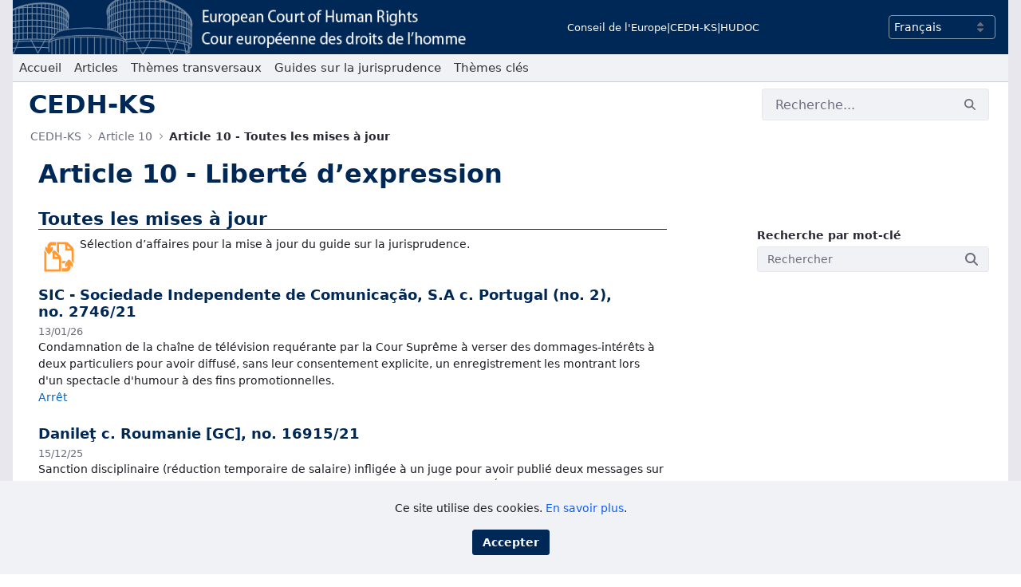

--- FILE ---
content_type: text/html;charset=UTF-8
request_url: https://ks.echr.coe.int/fr/web/echr-ks/article-10-all-updates
body_size: 36601
content:
































	
		
			<!DOCTYPE html>





























































<html class="ltr" dir="ltr" lang="fr-FR">

<head>
	<title>Article 10 - Toutes les mises à jour - CEDH-KS - Knowledge Sharing</title>

	<meta content="initial-scale=1.0, width=device-width" name="viewport" />
































<meta content="text/html; charset=UTF-8" http-equiv="content-type" />












<script type="importmap">{"imports":{"@clayui/breadcrumb":"/o/frontend-taglib-clay/__liferay__/exports/@clayui$breadcrumb.js","react-dom":"/o/frontend-js-react-web/__liferay__/exports/react-dom.js","@clayui/charts":"/o/frontend-taglib-clay/__liferay__/exports/@clayui$charts.js","@clayui/empty-state":"/o/frontend-taglib-clay/__liferay__/exports/@clayui$empty-state.js","@clayui/navigation-bar":"/o/frontend-taglib-clay/__liferay__/exports/@clayui$navigation-bar.js","react":"/o/frontend-js-react-web/__liferay__/exports/react.js","react-dom-16":"/o/frontend-js-react-web/__liferay__/exports/react-dom-16.js","@clayui/icon":"/o/frontend-taglib-clay/__liferay__/exports/@clayui$icon.js","@clayui/table":"/o/frontend-taglib-clay/__liferay__/exports/@clayui$table.js","@clayui/slider":"/o/frontend-taglib-clay/__liferay__/exports/@clayui$slider.js","@clayui/multi-select":"/o/frontend-taglib-clay/__liferay__/exports/@clayui$multi-select.js","@clayui/nav":"/o/frontend-taglib-clay/__liferay__/exports/@clayui$nav.js","@clayui/provider":"/o/frontend-taglib-clay/__liferay__/exports/@clayui$provider.js","@clayui/panel":"/o/frontend-taglib-clay/__liferay__/exports/@clayui$panel.js","@liferay/dynamic-data-mapping-form-field-type":"/o/dynamic-data-mapping-form-field-type/__liferay__/index.js","@clayui/list":"/o/frontend-taglib-clay/__liferay__/exports/@clayui$list.js","@clayui/date-picker":"/o/frontend-taglib-clay/__liferay__/exports/@clayui$date-picker.js","@clayui/label":"/o/frontend-taglib-clay/__liferay__/exports/@clayui$label.js","@liferay/frontend-js-api/data-set":"/o/frontend-js-dependencies-web/__liferay__/exports/@liferay$js-api$data-set.js","@clayui/core":"/o/frontend-taglib-clay/__liferay__/exports/@clayui$core.js","@clayui/pagination-bar":"/o/frontend-taglib-clay/__liferay__/exports/@clayui$pagination-bar.js","@clayui/layout":"/o/frontend-taglib-clay/__liferay__/exports/@clayui$layout.js","@clayui/multi-step-nav":"/o/frontend-taglib-clay/__liferay__/exports/@clayui$multi-step-nav.js","@liferay/frontend-js-api":"/o/frontend-js-dependencies-web/__liferay__/exports/@liferay$js-api.js","@clayui/toolbar":"/o/frontend-taglib-clay/__liferay__/exports/@clayui$toolbar.js","@clayui/badge":"/o/frontend-taglib-clay/__liferay__/exports/@clayui$badge.js","react-dom-18":"/o/frontend-js-react-web/__liferay__/exports/react-dom-18.js","@clayui/link":"/o/frontend-taglib-clay/__liferay__/exports/@clayui$link.js","@clayui/card":"/o/frontend-taglib-clay/__liferay__/exports/@clayui$card.js","@clayui/tooltip":"/o/frontend-taglib-clay/__liferay__/exports/@clayui$tooltip.js","@clayui/button":"/o/frontend-taglib-clay/__liferay__/exports/@clayui$button.js","@clayui/tabs":"/o/frontend-taglib-clay/__liferay__/exports/@clayui$tabs.js","@clayui/sticker":"/o/frontend-taglib-clay/__liferay__/exports/@clayui$sticker.js","@clayui/form":"/o/frontend-taglib-clay/__liferay__/exports/@clayui$form.js","@clayui/popover":"/o/frontend-taglib-clay/__liferay__/exports/@clayui$popover.js","@clayui/shared":"/o/frontend-taglib-clay/__liferay__/exports/@clayui$shared.js","@clayui/localized-input":"/o/frontend-taglib-clay/__liferay__/exports/@clayui$localized-input.js","@clayui/modal":"/o/frontend-taglib-clay/__liferay__/exports/@clayui$modal.js","@clayui/color-picker":"/o/frontend-taglib-clay/__liferay__/exports/@clayui$color-picker.js","@clayui/pagination":"/o/frontend-taglib-clay/__liferay__/exports/@clayui$pagination.js","@clayui/autocomplete":"/o/frontend-taglib-clay/__liferay__/exports/@clayui$autocomplete.js","@clayui/management-toolbar":"/o/frontend-taglib-clay/__liferay__/exports/@clayui$management-toolbar.js","@clayui/time-picker":"/o/frontend-taglib-clay/__liferay__/exports/@clayui$time-picker.js","@clayui/upper-toolbar":"/o/frontend-taglib-clay/__liferay__/exports/@clayui$upper-toolbar.js","@clayui/loading-indicator":"/o/frontend-taglib-clay/__liferay__/exports/@clayui$loading-indicator.js","@clayui/drop-down":"/o/frontend-taglib-clay/__liferay__/exports/@clayui$drop-down.js","@clayui/data-provider":"/o/frontend-taglib-clay/__liferay__/exports/@clayui$data-provider.js","@liferay/language/":"/o/js/language/","@clayui/css":"/o/frontend-taglib-clay/__liferay__/exports/@clayui$css.js","@clayui/alert":"/o/frontend-taglib-clay/__liferay__/exports/@clayui$alert.js","@clayui/progress-bar":"/o/frontend-taglib-clay/__liferay__/exports/@clayui$progress-bar.js","react-16":"/o/frontend-js-react-web/__liferay__/exports/react-16.js","react-18":"/o/frontend-js-react-web/__liferay__/exports/react-18.js"},"scopes":{}}</script><script data-senna-track="temporary">var Liferay = window.Liferay || {};Liferay.Icons = Liferay.Icons || {};Liferay.Icons.controlPanelSpritemap = 'https://ks.echr.coe.int/o/admin-theme/images/clay/icons.svg'; Liferay.Icons.spritemap = 'https://ks.echr.coe.int/o/classic-theme/images/clay/icons.svg';</script>
<script data-senna-track="permanent" type="text/javascript">window.Liferay = window.Liferay || {}; window.Liferay.CSP = {nonce: ''};</script>
<script data-senna-track="permanent" src="/combo?browserId=chrome&minifierType=js&languageId=fr_FR&t=1768941626333&/o/frontend-js-jquery-web/jquery/jquery.min.js&/o/frontend-js-jquery-web/jquery/init.js&/o/frontend-js-jquery-web/jquery/ajax.js&/o/frontend-js-jquery-web/jquery/bootstrap.bundle.min.js&/o/frontend-js-jquery-web/jquery/collapsible_search.js&/o/frontend-js-jquery-web/jquery/fm.js&/o/frontend-js-jquery-web/jquery/form.js&/o/frontend-js-jquery-web/jquery/popper.min.js&/o/frontend-js-jquery-web/jquery/side_navigation.js" type="text/javascript"></script>
<link data-senna-track="temporary" href="https://ks.echr.coe.int/web/echr-ks/article-10-all-updates" rel="canonical" />
<link data-senna-track="temporary" href="https://ks.echr.coe.int/tr/web/echr-ks/article-10-all-updates" hreflang="tr-TR" rel="alternate" />
<link data-senna-track="temporary" href="https://ks.echr.coe.int/fr/web/echr-ks/article-10-all-updates" hreflang="fr-FR" rel="alternate" />
<link data-senna-track="temporary" href="https://ks.echr.coe.int/ro/web/echr-ks/article-10-all-updates" hreflang="ro-RO" rel="alternate" />
<link data-senna-track="temporary" href="https://ks.echr.coe.int/uk/web/echr-ks/article-10-all-updates" hreflang="uk-UA" rel="alternate" />
<link data-senna-track="temporary" href="https://ks.echr.coe.int/web/echr-ks/article-10-all-updates" hreflang="en-GB" rel="alternate" />
<link data-senna-track="temporary" href="https://ks.echr.coe.int/web/echr-ks/article-10-all-updates" hreflang="x-default" rel="alternate" />

<meta property="og:locale" content="fr_FR">
<meta property="og:locale:alternate" content="fr_FR">
<meta property="og:locale:alternate" content="en_GB">
<meta property="og:locale:alternate" content="ro_RO">
<meta property="og:locale:alternate" content="tr_TR">
<meta property="og:locale:alternate" content="uk_UA">
<meta property="og:site_name" content="CEDH-KS">
<meta property="og:title" content="Article 10 - Toutes les mises à jour - CEDH-KS - Knowledge Sharing">
<meta property="og:type" content="website">
<meta property="og:url" content="https://ks.echr.coe.int/web/echr-ks/article-10-all-updates">


<link href="/documents/37821/440810/favicon2/f2934894-ebbd-0093-b2b0-2f8624469a3c" rel="apple-touch-icon" />
<link href="/documents/37821/440810/favicon2/f2934894-ebbd-0093-b2b0-2f8624469a3c" rel="icon" />



<link class="lfr-css-file" data-senna-track="temporary" href="https://ks.echr.coe.int/o/classic-theme/css/clay.css?browserId=chrome&amp;themeId=classic_WAR_classictheme&amp;minifierType=css&amp;languageId=fr_FR&amp;t=1768941550000" id="liferayAUICSS" rel="stylesheet" type="text/css" />









	<link href="/combo?browserId=chrome&amp;minifierType=css&amp;themeId=classic_WAR_classictheme&amp;languageId=fr_FR&amp;com_liferay_portal_search_web_search_bar_portlet_SearchBarPortlet_INSTANCE_klsd:%2Fo%2Fportal-search-web%2Fcss%2Fmain.css&amp;com_liferay_product_navigation_product_menu_web_portlet_ProductMenuPortlet:%2Fo%2Fproduct-navigation-product-menu-web%2Fcss%2Fmain.css&amp;com_liferay_segments_experiment_web_internal_portlet_SegmentsExperimentPortlet:%2Fo%2Fsegments-experiment-web%2Fcss%2Fmain.css&amp;com_liferay_site_navigation_menu_web_portlet_SiteNavigationMenuPortlet_INSTANCE_buch:%2Fo%2Fsite-navigation-menu-web%2Fcss%2Fmain.css&amp;t=1768941550000" rel="stylesheet" type="text/css"
 data-senna-track="temporary" id="d56b0f80" />








<script type="text/javascript" data-senna-track="temporary">
	// <![CDATA[
		var Liferay = Liferay || {};

		Liferay.Browser = {
			acceptsGzip: function () {
				return true;
			},

			

			getMajorVersion: function () {
				return 131.0;
			},

			getRevision: function () {
				return '537.36';
			},
			getVersion: function () {
				return '131.0';
			},

			

			isAir: function () {
				return false;
			},
			isChrome: function () {
				return true;
			},
			isEdge: function () {
				return false;
			},
			isFirefox: function () {
				return false;
			},
			isGecko: function () {
				return true;
			},
			isIe: function () {
				return false;
			},
			isIphone: function () {
				return false;
			},
			isLinux: function () {
				return false;
			},
			isMac: function () {
				return true;
			},
			isMobile: function () {
				return false;
			},
			isMozilla: function () {
				return false;
			},
			isOpera: function () {
				return false;
			},
			isRtf: function () {
				return true;
			},
			isSafari: function () {
				return true;
			},
			isSun: function () {
				return false;
			},
			isWebKit: function () {
				return true;
			},
			isWindows: function () {
				return false;
			}
		};

		Liferay.Data = Liferay.Data || {};

		Liferay.Data.ICONS_INLINE_SVG = true;

		Liferay.Data.NAV_SELECTOR = '#navigation';

		Liferay.Data.NAV_SELECTOR_MOBILE = '#navigationCollapse';

		Liferay.Data.isCustomizationView = function () {
			return false;
		};

		Liferay.Data.notices = [
			
		];

		(function () {
			var available = {};

			var direction = {};

			

				available['en_GB'] = 'anglais\x20\x28Royaume-Uni\x29';
				direction['en_GB'] = 'ltr';

			

				available['fr_FR'] = 'français\x20\x28France\x29';
				direction['fr_FR'] = 'ltr';

			

				available['ro_RO'] = 'roumain\x20\x28Roumanie\x29';
				direction['ro_RO'] = 'ltr';

			

				available['uk_UA'] = 'ukrainien\x20\x28Ukraine\x29';
				direction['uk_UA'] = 'ltr';

			

				available['tr_TR'] = 'turc\x20\x28Turquie\x29';
				direction['tr_TR'] = 'ltr';

			

			let _cache = {};

			if (Liferay && Liferay.Language && Liferay.Language._cache) {
				_cache = Liferay.Language._cache;
			}

			Liferay.Language = {
				_cache,
				available,
				direction,
				get: function(key) {
					let value = Liferay.Language._cache[key];

					if (value === undefined) {
						value = key;
					}

					return value;
				}
			};
		})();

		var featureFlags = {"LPD-10964":false,"LPD-37927":false,"LPD-10889":false,"LPS-193884":false,"LPD-30371":false,"LPD-11131":true,"LPS-178642":false,"LPS-193005":false,"LPD-31789":false,"LPD-10562":false,"LPD-11212":false,"COMMERCE-8087":false,"LPD-39304":true,"LPD-13311":true,"LRAC-10757":false,"LPD-35941":false,"LPS-180090":false,"LPS-178052":false,"LPD-21414":false,"LPS-185892":false,"LPS-186620":false,"LPD-40533":true,"LPD-40534":true,"LPS-184404":false,"LPD-40530":true,"LPD-20640":false,"LPS-198183":false,"LPD-38869":true,"LPD-35678":false,"LPD-6378":false,"LPS-153714":false,"LPD-11848":false,"LPS-170670":false,"LPD-7822":false,"LPS-169981":false,"LPD-21926":false,"LPS-177027":false,"LPD-37531":false,"LPD-11003":false,"LPD-36446":false,"LPD-39437":false,"LPS-135430":false,"LPD-20556":false,"LPD-45276":false,"LPS-134060":false,"LPS-164563":false,"LPD-32050":false,"LPS-122920":false,"LPS-199086":false,"LPD-35128":false,"LPD-10588":false,"LPD-13778":true,"LPD-11313":false,"LPD-6368":false,"LPD-34594":false,"LPS-202104":false,"LPD-19955":false,"LPD-35443":false,"LPD-39967":false,"LPD-11235":false,"LPD-11232":false,"LPS-196935":true,"LPD-43542":false,"LPS-176691":false,"LPS-197909":false,"LPD-29516":false,"COMMERCE-8949":false,"LPD-11228":false,"LPS-153813":false,"LPD-17809":false,"COMMERCE-13024":false,"LPS-165482":false,"LPS-193551":false,"LPS-197477":false,"LPS-174816":false,"LPS-186360":false,"LPD-30204":false,"LPD-32867":false,"LPS-153332":false,"LPD-35013":true,"LPS-179669":false,"LPS-174417":false,"LPD-44091":true,"LPD-31212":false,"LPD-18221":false,"LPS-155284":false,"LRAC-15017":false,"LPD-19870":false,"LPS-200108":false,"LPD-20131":false,"LPS-159643":false,"LPS-129412":false,"LPS-169837":false,"LPD-20379":false};

		Liferay.FeatureFlags = Object.keys(featureFlags).reduce(
			(acc, key) => ({
				...acc, [key]: featureFlags[key] === 'true' || featureFlags[key] === true
			}), {}
		);

		Liferay.PortletKeys = {
			DOCUMENT_LIBRARY: 'com_liferay_document_library_web_portlet_DLPortlet',
			DYNAMIC_DATA_MAPPING: 'com_liferay_dynamic_data_mapping_web_portlet_DDMPortlet',
			ITEM_SELECTOR: 'com_liferay_item_selector_web_portlet_ItemSelectorPortlet'
		};

		Liferay.PropsValues = {
			JAVASCRIPT_SINGLE_PAGE_APPLICATION_TIMEOUT: 0,
			UPLOAD_SERVLET_REQUEST_IMPL_MAX_SIZE: 300000000
		};

		Liferay.ThemeDisplay = {

			

			
				getLayoutId: function () {
					return '503';
				},

				

				getLayoutRelativeControlPanelURL: function () {
					return '/fr/group/echr-ks/~/control_panel/manage';
				},

				getLayoutRelativeURL: function () {
					return '/fr/web/echr-ks/article-10-all-updates';
				},
				getLayoutURL: function () {
					return 'https://ks.echr.coe.int/fr/web/echr-ks/article-10-all-updates';
				},
				getParentLayoutId: function () {
					return '465';
				},
				isControlPanel: function () {
					return false;
				},
				isPrivateLayout: function () {
					return 'false';
				},
				isVirtualLayout: function () {
					return false;
				},
			

			getBCP47LanguageId: function () {
				return 'fr-FR';
			},
			getCanonicalURL: function () {

				

				return 'https\x3a\x2f\x2fks\x2eechr\x2ecoe\x2eint\x2fweb\x2fechr-ks\x2farticle-10-all-updates';
			},
			getCDNBaseURL: function () {
				return 'https://ks.echr.coe.int';
			},
			getCDNDynamicResourcesHost: function () {
				return '';
			},
			getCDNHost: function () {
				return '';
			},
			getCompanyGroupId: function () {
				return '20123';
			},
			getCompanyId: function () {
				return '20097';
			},
			getDefaultLanguageId: function () {
				return 'en_GB';
			},
			getDoAsUserIdEncoded: function () {
				return '';
			},
			getLanguageId: function () {
				return 'fr_FR';
			},
			getParentGroupId: function () {
				return '37821';
			},
			getPathContext: function () {
				return '';
			},
			getPathImage: function () {
				return '/image';
			},
			getPathJavaScript: function () {
				return '/o/frontend-js-web';
			},
			getPathMain: function () {
				return '/fr/c';
			},
			getPathThemeImages: function () {
				return 'https://ks.echr.coe.int/o/classic-theme/images';
			},
			getPathThemeRoot: function () {
				return '/o/classic-theme';
			},
			getPlid: function () {
				return '815';
			},
			getPortalURL: function () {
				return 'https://ks.echr.coe.int';
			},
			getRealUserId: function () {
				return '20102';
			},
			getRemoteAddr: function () {
				return '3.17.153.166';
			},
			getRemoteHost: function () {
				return '3.17.153.166';
			},
			getScopeGroupId: function () {
				return '37821';
			},
			getScopeGroupIdOrLiveGroupId: function () {
				return '37821';
			},
			getSessionId: function () {
				return '';
			},
			getSiteAdminURL: function () {
				return 'https://ks.echr.coe.int/group/echr-ks/~/control_panel/manage?p_p_lifecycle=0&p_p_state=maximized&p_p_mode=view';
			},
			getSiteGroupId: function () {
				return '37821';
			},
			getTimeZone: function() {
				return 'Europe/Paris';
			},
			getURLControlPanel: function() {
				return '/fr/group/control_panel?refererPlid=815';
			},
			getURLHome: function () {
				return 'https\x3a\x2f\x2fks\x2eechr\x2ecoe\x2eint\x2fweb\x2fechr-ks';
			},
			getUserEmailAddress: function () {
				return '';
			},
			getUserId: function () {
				return '20102';
			},
			getUserName: function () {
				return '';
			},
			isAddSessionIdToURL: function () {
				return false;
			},
			isImpersonated: function () {
				return false;
			},
			isSignedIn: function () {
				return false;
			},

			isStagedPortlet: function () {
				
					
						return false;
					
				
			},

			isStateExclusive: function () {
				return false;
			},
			isStateMaximized: function () {
				return false;
			},
			isStatePopUp: function () {
				return false;
			}
		};

		var themeDisplay = Liferay.ThemeDisplay;

		Liferay.AUI = {

			

			getCombine: function () {
				return true;
			},
			getComboPath: function () {
				return '/combo/?browserId=chrome&minifierType=&languageId=fr_FR&t=1768941516084&';
			},
			getDateFormat: function () {
				return '%d/%m/%Y';
			},
			getEditorCKEditorPath: function () {
				return '/o/frontend-editor-ckeditor-web';
			},
			getFilter: function () {
				var filter = 'raw';

				
					
						filter = 'min';
					
					

				return filter;
			},
			getFilterConfig: function () {
				var instance = this;

				var filterConfig = null;

				if (!instance.getCombine()) {
					filterConfig = {
						replaceStr: '.js' + instance.getStaticResourceURLParams(),
						searchExp: '\\.js$'
					};
				}

				return filterConfig;
			},
			getJavaScriptRootPath: function () {
				return '/o/frontend-js-web';
			},
			getPortletRootPath: function () {
				return '/html/portlet';
			},
			getStaticResourceURLParams: function () {
				return '?browserId=chrome&minifierType=&languageId=fr_FR&t=1768941516084';
			}
		};

		Liferay.authToken = 'UYVy3Kq3';

		

		Liferay.currentURL = '\x2ffr\x2fweb\x2fechr-ks\x2farticle-10-all-updates';
		Liferay.currentURLEncoded = '\x252Ffr\x252Fweb\x252Fechr-ks\x252Farticle-10-all-updates';
	// ]]>
</script>

<script data-senna-track="temporary" type="text/javascript">window.__CONFIG__= {basePath: '',combine: true, defaultURLParams: null, explainResolutions: false, exposeGlobal: false, logLevel: 'warn', moduleType: 'module', namespace:'Liferay', nonce: '', reportMismatchedAnonymousModules: 'warn', resolvePath: '/o/js_resolve_modules', url: '/combo/?browserId=chrome&minifierType=js&languageId=fr_FR&t=1768941516084&', waitTimeout: 60000};</script><script data-senna-track="permanent" src="/o/frontend-js-loader-modules-extender/loader.js?&mac=9WaMmhziBCkScHZwrrVcOR7VZF4=&browserId=chrome&languageId=fr_FR&minifierType=js" type="text/javascript"></script><script data-senna-track="permanent" src="/combo?browserId=chrome&minifierType=js&languageId=fr_FR&t=1768941516084&/o/frontend-js-aui-web/aui/aui/aui-min.js&/o/frontend-js-aui-web/liferay/modules.js&/o/frontend-js-aui-web/liferay/aui_sandbox.js&/o/frontend-js-aui-web/aui/attribute-base/attribute-base-min.js&/o/frontend-js-aui-web/aui/attribute-complex/attribute-complex-min.js&/o/frontend-js-aui-web/aui/attribute-core/attribute-core-min.js&/o/frontend-js-aui-web/aui/attribute-observable/attribute-observable-min.js&/o/frontend-js-aui-web/aui/attribute-extras/attribute-extras-min.js&/o/frontend-js-aui-web/aui/event-custom-base/event-custom-base-min.js&/o/frontend-js-aui-web/aui/event-custom-complex/event-custom-complex-min.js&/o/frontend-js-aui-web/aui/oop/oop-min.js&/o/frontend-js-aui-web/aui/aui-base-lang/aui-base-lang-min.js&/o/frontend-js-aui-web/liferay/dependency.js&/o/frontend-js-aui-web/liferay/util.js&/o/frontend-js-web/liferay/dom_task_runner.js&/o/frontend-js-web/liferay/events.js&/o/frontend-js-web/liferay/lazy_load.js&/o/frontend-js-web/liferay/liferay.js&/o/frontend-js-web/liferay/global.bundle.js&/o/frontend-js-web/liferay/portlet.js&/o/frontend-js-web/liferay/workflow.js&/o/oauth2-provider-web/js/liferay.js" type="text/javascript"></script>
<script data-senna-track="temporary" type="text/javascript">window.Liferay = Liferay || {}; window.Liferay.OAuth2 = {getAuthorizeURL: function() {return 'https://ks.echr.coe.int/o/oauth2/authorize';}, getBuiltInRedirectURL: function() {return 'https://ks.echr.coe.int/o/oauth2/redirect';}, getIntrospectURL: function() { return 'https://ks.echr.coe.int/o/oauth2/introspect';}, getTokenURL: function() {return 'https://ks.echr.coe.int/o/oauth2/token';}, getUserAgentApplication: function(externalReferenceCode) {return Liferay.OAuth2._userAgentApplications[externalReferenceCode];}, _userAgentApplications: {}}</script><script data-senna-track="temporary" type="text/javascript">try {var MODULE_MAIN='dynamic-data-mapping-web@5.0.115/index';var MODULE_PATH='/o/dynamic-data-mapping-web';/**
 * SPDX-FileCopyrightText: (c) 2000 Liferay, Inc. https://liferay.com
 * SPDX-License-Identifier: LGPL-2.1-or-later OR LicenseRef-Liferay-DXP-EULA-2.0.0-2023-06
 */

(function () {
	const LiferayAUI = Liferay.AUI;

	AUI().applyConfig({
		groups: {
			ddm: {
				base: MODULE_PATH + '/js/legacy/',
				combine: Liferay.AUI.getCombine(),
				filter: LiferayAUI.getFilterConfig(),
				modules: {
					'liferay-ddm-form': {
						path: 'ddm_form.js',
						requires: [
							'aui-base',
							'aui-datatable',
							'aui-datatype',
							'aui-image-viewer',
							'aui-parse-content',
							'aui-set',
							'aui-sortable-list',
							'json',
							'liferay-form',
							'liferay-map-base',
							'liferay-translation-manager',
							'liferay-util-window',
						],
					},
					'liferay-portlet-dynamic-data-mapping': {
						condition: {
							trigger: 'liferay-document-library',
						},
						path: 'main.js',
						requires: [
							'arraysort',
							'aui-form-builder-deprecated',
							'aui-form-validator',
							'aui-map',
							'aui-text-unicode',
							'json',
							'liferay-menu',
							'liferay-translation-manager',
							'liferay-util-window',
							'text',
						],
					},
					'liferay-portlet-dynamic-data-mapping-custom-fields': {
						condition: {
							trigger: 'liferay-document-library',
						},
						path: 'custom_fields.js',
						requires: ['liferay-portlet-dynamic-data-mapping'],
					},
				},
				root: MODULE_PATH + '/js/legacy/',
			},
		},
	});
})();
} catch(error) {console.error(error);}try {var MODULE_MAIN='portal-search-web@6.0.148/index';var MODULE_PATH='/o/portal-search-web';/**
 * SPDX-FileCopyrightText: (c) 2000 Liferay, Inc. https://liferay.com
 * SPDX-License-Identifier: LGPL-2.1-or-later OR LicenseRef-Liferay-DXP-EULA-2.0.0-2023-06
 */

(function () {
	AUI().applyConfig({
		groups: {
			search: {
				base: MODULE_PATH + '/js/',
				combine: Liferay.AUI.getCombine(),
				filter: Liferay.AUI.getFilterConfig(),
				modules: {
					'liferay-search-custom-range-facet': {
						path: 'custom_range_facet.js',
						requires: ['aui-form-validator'],
					},
				},
				root: MODULE_PATH + '/js/',
			},
		},
	});
})();
} catch(error) {console.error(error);}try {var MODULE_MAIN='contacts-web@5.0.65/index';var MODULE_PATH='/o/contacts-web';/**
 * SPDX-FileCopyrightText: (c) 2000 Liferay, Inc. https://liferay.com
 * SPDX-License-Identifier: LGPL-2.1-or-later OR LicenseRef-Liferay-DXP-EULA-2.0.0-2023-06
 */

(function () {
	AUI().applyConfig({
		groups: {
			contactscenter: {
				base: MODULE_PATH + '/js/legacy/',
				combine: Liferay.AUI.getCombine(),
				filter: Liferay.AUI.getFilterConfig(),
				modules: {
					'liferay-contacts-center': {
						path: 'main.js',
						requires: [
							'aui-io-plugin-deprecated',
							'aui-toolbar',
							'autocomplete-base',
							'datasource-io',
							'json-parse',
							'liferay-portlet-base',
							'liferay-util-window',
						],
					},
				},
				root: MODULE_PATH + '/js/legacy/',
			},
		},
	});
})();
} catch(error) {console.error(error);}try {var MODULE_MAIN='frontend-editor-alloyeditor-web@5.0.56/index';var MODULE_PATH='/o/frontend-editor-alloyeditor-web';/**
 * SPDX-FileCopyrightText: (c) 2000 Liferay, Inc. https://liferay.com
 * SPDX-License-Identifier: LGPL-2.1-or-later OR LicenseRef-Liferay-DXP-EULA-2.0.0-2023-06
 */

(function () {
	AUI().applyConfig({
		groups: {
			alloyeditor: {
				base: MODULE_PATH + '/js/legacy/',
				combine: Liferay.AUI.getCombine(),
				filter: Liferay.AUI.getFilterConfig(),
				modules: {
					'liferay-alloy-editor': {
						path: 'alloyeditor.js',
						requires: [
							'aui-component',
							'liferay-portlet-base',
							'timers',
						],
					},
					'liferay-alloy-editor-source': {
						path: 'alloyeditor_source.js',
						requires: [
							'aui-debounce',
							'liferay-fullscreen-source-editor',
							'liferay-source-editor',
							'plugin',
						],
					},
				},
				root: MODULE_PATH + '/js/legacy/',
			},
		},
	});
})();
} catch(error) {console.error(error);}try {var MODULE_MAIN='calendar-web@5.0.105/index';var MODULE_PATH='/o/calendar-web';/**
 * SPDX-FileCopyrightText: (c) 2000 Liferay, Inc. https://liferay.com
 * SPDX-License-Identifier: LGPL-2.1-or-later OR LicenseRef-Liferay-DXP-EULA-2.0.0-2023-06
 */

(function () {
	AUI().applyConfig({
		groups: {
			calendar: {
				base: MODULE_PATH + '/js/legacy/',
				combine: Liferay.AUI.getCombine(),
				filter: Liferay.AUI.getFilterConfig(),
				modules: {
					'liferay-calendar-a11y': {
						path: 'calendar_a11y.js',
						requires: ['calendar'],
					},
					'liferay-calendar-container': {
						path: 'calendar_container.js',
						requires: [
							'aui-alert',
							'aui-base',
							'aui-component',
							'liferay-portlet-base',
						],
					},
					'liferay-calendar-date-picker-sanitizer': {
						path: 'date_picker_sanitizer.js',
						requires: ['aui-base'],
					},
					'liferay-calendar-interval-selector': {
						path: 'interval_selector.js',
						requires: ['aui-base', 'liferay-portlet-base'],
					},
					'liferay-calendar-interval-selector-scheduler-event-link': {
						path: 'interval_selector_scheduler_event_link.js',
						requires: ['aui-base', 'liferay-portlet-base'],
					},
					'liferay-calendar-list': {
						path: 'calendar_list.js',
						requires: [
							'aui-template-deprecated',
							'liferay-scheduler',
						],
					},
					'liferay-calendar-message-util': {
						path: 'message_util.js',
						requires: ['liferay-util-window'],
					},
					'liferay-calendar-recurrence-converter': {
						path: 'recurrence_converter.js',
						requires: [],
					},
					'liferay-calendar-recurrence-dialog': {
						path: 'recurrence.js',
						requires: [
							'aui-base',
							'liferay-calendar-recurrence-util',
						],
					},
					'liferay-calendar-recurrence-util': {
						path: 'recurrence_util.js',
						requires: ['aui-base', 'liferay-util-window'],
					},
					'liferay-calendar-reminders': {
						path: 'calendar_reminders.js',
						requires: ['aui-base'],
					},
					'liferay-calendar-remote-services': {
						path: 'remote_services.js',
						requires: [
							'aui-base',
							'aui-component',
							'liferay-calendar-util',
							'liferay-portlet-base',
						],
					},
					'liferay-calendar-session-listener': {
						path: 'session_listener.js',
						requires: ['aui-base', 'liferay-scheduler'],
					},
					'liferay-calendar-simple-color-picker': {
						path: 'simple_color_picker.js',
						requires: ['aui-base', 'aui-template-deprecated'],
					},
					'liferay-calendar-simple-menu': {
						path: 'simple_menu.js',
						requires: [
							'aui-base',
							'aui-template-deprecated',
							'event-outside',
							'event-touch',
							'widget-modality',
							'widget-position',
							'widget-position-align',
							'widget-position-constrain',
							'widget-stack',
							'widget-stdmod',
						],
					},
					'liferay-calendar-util': {
						path: 'calendar_util.js',
						requires: [
							'aui-datatype',
							'aui-io',
							'aui-scheduler',
							'aui-toolbar',
							'autocomplete',
							'autocomplete-highlighters',
						],
					},
					'liferay-scheduler': {
						path: 'scheduler.js',
						requires: [
							'async-queue',
							'aui-datatype',
							'aui-scheduler',
							'dd-plugin',
							'liferay-calendar-a11y',
							'liferay-calendar-message-util',
							'liferay-calendar-recurrence-converter',
							'liferay-calendar-recurrence-util',
							'liferay-calendar-util',
							'liferay-scheduler-event-recorder',
							'liferay-scheduler-models',
							'promise',
							'resize-plugin',
						],
					},
					'liferay-scheduler-event-recorder': {
						path: 'scheduler_event_recorder.js',
						requires: [
							'dd-plugin',
							'liferay-calendar-util',
							'resize-plugin',
						],
					},
					'liferay-scheduler-models': {
						path: 'scheduler_models.js',
						requires: [
							'aui-datatype',
							'dd-plugin',
							'liferay-calendar-util',
						],
					},
				},
				root: MODULE_PATH + '/js/legacy/',
			},
		},
	});
})();
} catch(error) {console.error(error);}try {var MODULE_MAIN='staging-processes-web@5.0.65/index';var MODULE_PATH='/o/staging-processes-web';/**
 * SPDX-FileCopyrightText: (c) 2000 Liferay, Inc. https://liferay.com
 * SPDX-License-Identifier: LGPL-2.1-or-later OR LicenseRef-Liferay-DXP-EULA-2.0.0-2023-06
 */

(function () {
	AUI().applyConfig({
		groups: {
			stagingprocessesweb: {
				base: MODULE_PATH + '/js/legacy/',
				combine: Liferay.AUI.getCombine(),
				filter: Liferay.AUI.getFilterConfig(),
				modules: {
					'liferay-staging-processes-export-import': {
						path: 'main.js',
						requires: [
							'aui-datatype',
							'aui-dialog-iframe-deprecated',
							'aui-modal',
							'aui-parse-content',
							'aui-toggler',
							'liferay-portlet-base',
							'liferay-util-window',
						],
					},
				},
				root: MODULE_PATH + '/js/legacy/',
			},
		},
	});
})();
} catch(error) {console.error(error);}try {var MODULE_MAIN='portal-workflow-kaleo-designer-web@5.0.146/index';var MODULE_PATH='/o/portal-workflow-kaleo-designer-web';/**
 * SPDX-FileCopyrightText: (c) 2000 Liferay, Inc. https://liferay.com
 * SPDX-License-Identifier: LGPL-2.1-or-later OR LicenseRef-Liferay-DXP-EULA-2.0.0-2023-06
 */

(function () {
	AUI().applyConfig({
		groups: {
			'kaleo-designer': {
				base: MODULE_PATH + '/designer/js/legacy/',
				combine: Liferay.AUI.getCombine(),
				filter: Liferay.AUI.getFilterConfig(),
				modules: {
					'liferay-kaleo-designer-autocomplete-util': {
						path: 'autocomplete_util.js',
						requires: ['autocomplete', 'autocomplete-highlighters'],
					},
					'liferay-kaleo-designer-definition-diagram-controller': {
						path: 'definition_diagram_controller.js',
						requires: [
							'liferay-kaleo-designer-field-normalizer',
							'liferay-kaleo-designer-utils',
						],
					},
					'liferay-kaleo-designer-dialogs': {
						path: 'dialogs.js',
						requires: ['liferay-util-window'],
					},
					'liferay-kaleo-designer-editors': {
						path: 'editors.js',
						requires: [
							'aui-ace-editor',
							'aui-ace-editor-mode-xml',
							'aui-base',
							'aui-datatype',
							'aui-node',
							'liferay-kaleo-designer-autocomplete-util',
							'liferay-kaleo-designer-utils',
						],
					},
					'liferay-kaleo-designer-field-normalizer': {
						path: 'field_normalizer.js',
						requires: ['liferay-kaleo-designer-remote-services'],
					},
					'liferay-kaleo-designer-nodes': {
						path: 'nodes.js',
						requires: [
							'aui-datatable',
							'aui-datatype',
							'aui-diagram-builder',
							'liferay-kaleo-designer-editors',
							'liferay-kaleo-designer-utils',
						],
					},
					'liferay-kaleo-designer-remote-services': {
						path: 'remote_services.js',
						requires: ['aui-io'],
					},
					'liferay-kaleo-designer-templates': {
						path: 'templates.js',
						requires: ['aui-tpl-snippets-deprecated'],
					},
					'liferay-kaleo-designer-utils': {
						path: 'utils.js',
						requires: [],
					},
					'liferay-kaleo-designer-xml-definition': {
						path: 'xml_definition.js',
						requires: [
							'aui-base',
							'aui-component',
							'dataschema-xml',
							'datatype-xml',
						],
					},
					'liferay-kaleo-designer-xml-definition-serializer': {
						path: 'xml_definition_serializer.js',
						requires: ['escape', 'liferay-kaleo-designer-xml-util'],
					},
					'liferay-kaleo-designer-xml-util': {
						path: 'xml_util.js',
						requires: ['aui-base'],
					},
					'liferay-portlet-kaleo-designer': {
						path: 'main.js',
						requires: [
							'aui-ace-editor',
							'aui-ace-editor-mode-xml',
							'aui-tpl-snippets-deprecated',
							'dataschema-xml',
							'datasource',
							'datatype-xml',
							'event-valuechange',
							'io-form',
							'liferay-kaleo-designer-autocomplete-util',
							'liferay-kaleo-designer-editors',
							'liferay-kaleo-designer-nodes',
							'liferay-kaleo-designer-remote-services',
							'liferay-kaleo-designer-utils',
							'liferay-kaleo-designer-xml-util',
							'liferay-util-window',
						],
					},
				},
				root: MODULE_PATH + '/designer/js/legacy/',
			},
		},
	});
})();
} catch(error) {console.error(error);}try {var MODULE_MAIN='@liferay/frontend-js-react-web@5.0.54/index';var MODULE_PATH='/o/frontend-js-react-web';/**
 * SPDX-FileCopyrightText: (c) 2000 Liferay, Inc. https://liferay.com
 * SPDX-License-Identifier: LGPL-2.1-or-later OR LicenseRef-Liferay-DXP-EULA-2.0.0-2023-06
 */

(function () {
	AUI().applyConfig({
		groups: {
			react: {

				// eslint-disable-next-line
				mainModule: MODULE_MAIN,
			},
		},
	});
})();
} catch(error) {console.error(error);}try {var MODULE_MAIN='@liferay/document-library-web@6.0.198/index';var MODULE_PATH='/o/document-library-web';/**
 * SPDX-FileCopyrightText: (c) 2000 Liferay, Inc. https://liferay.com
 * SPDX-License-Identifier: LGPL-2.1-or-later OR LicenseRef-Liferay-DXP-EULA-2.0.0-2023-06
 */

(function () {
	AUI().applyConfig({
		groups: {
			dl: {
				base: MODULE_PATH + '/js/legacy/',
				combine: Liferay.AUI.getCombine(),
				filter: Liferay.AUI.getFilterConfig(),
				modules: {
					'document-library-upload-component': {
						path: 'DocumentLibraryUpload.js',
						requires: [
							'aui-component',
							'aui-data-set-deprecated',
							'aui-overlay-manager-deprecated',
							'aui-overlay-mask-deprecated',
							'aui-parse-content',
							'aui-progressbar',
							'aui-template-deprecated',
							'liferay-search-container',
							'querystring-parse-simple',
							'uploader',
						],
					},
				},
				root: MODULE_PATH + '/js/legacy/',
			},
		},
	});
})();
} catch(error) {console.error(error);}try {var MODULE_MAIN='@liferay/frontend-js-state-web@1.0.30/index';var MODULE_PATH='/o/frontend-js-state-web';/**
 * SPDX-FileCopyrightText: (c) 2000 Liferay, Inc. https://liferay.com
 * SPDX-License-Identifier: LGPL-2.1-or-later OR LicenseRef-Liferay-DXP-EULA-2.0.0-2023-06
 */

(function () {
	AUI().applyConfig({
		groups: {
			state: {

				// eslint-disable-next-line
				mainModule: MODULE_MAIN,
			},
		},
	});
})();
} catch(error) {console.error(error);}try {var MODULE_MAIN='frontend-js-components-web@2.0.80/index';var MODULE_PATH='/o/frontend-js-components-web';/**
 * SPDX-FileCopyrightText: (c) 2000 Liferay, Inc. https://liferay.com
 * SPDX-License-Identifier: LGPL-2.1-or-later OR LicenseRef-Liferay-DXP-EULA-2.0.0-2023-06
 */

(function () {
	AUI().applyConfig({
		groups: {
			components: {

				// eslint-disable-next-line
				mainModule: MODULE_MAIN,
			},
		},
	});
})();
} catch(error) {console.error(error);}try {var MODULE_MAIN='exportimport-web@5.0.100/index';var MODULE_PATH='/o/exportimport-web';/**
 * SPDX-FileCopyrightText: (c) 2000 Liferay, Inc. https://liferay.com
 * SPDX-License-Identifier: LGPL-2.1-or-later OR LicenseRef-Liferay-DXP-EULA-2.0.0-2023-06
 */

(function () {
	AUI().applyConfig({
		groups: {
			exportimportweb: {
				base: MODULE_PATH + '/js/legacy/',
				combine: Liferay.AUI.getCombine(),
				filter: Liferay.AUI.getFilterConfig(),
				modules: {
					'liferay-export-import-export-import': {
						path: 'main.js',
						requires: [
							'aui-datatype',
							'aui-dialog-iframe-deprecated',
							'aui-modal',
							'aui-parse-content',
							'aui-toggler',
							'liferay-portlet-base',
							'liferay-util-window',
						],
					},
				},
				root: MODULE_PATH + '/js/legacy/',
			},
		},
	});
})();
} catch(error) {console.error(error);}</script>




<script type="text/javascript" data-senna-track="temporary">
	// <![CDATA[
		
			
				
		

		
	// ]]>
</script>





	
		

			

			
		
		



	
		

			

			
		
		



	
		

			

			
		
	












	



















<link class="lfr-css-file" data-senna-track="temporary" href="https://ks.echr.coe.int/o/classic-theme/css/main.css?browserId=chrome&amp;themeId=classic_WAR_classictheme&amp;minifierType=css&amp;languageId=fr_FR&amp;t=1768941550000" id="liferayThemeCSS" rel="stylesheet" type="text/css" />








	<style data-senna-track="temporary" type="text/css">

		

			

		

			

		

			

		

			

		

			

		

			

		

			

		

			

		

			

		

			

		

			

		

			

		

			

		

	</style>


<style data-senna-track="temporary" type="text/css">
	:root {
		--container-max-sm: 540px;
		--h4-font-size: 1rem;
		--font-weight-bold: 700;
		--rounded-pill: 50rem;
		--display4-weight: 300;
		--danger: #da1414;
		--display2-size: 5.5rem;
		--body-bg: #fff;
		--display2-weight: 300;
		--display1-weight: 300;
		--display3-weight: 300;
		--box-shadow-sm: 0 .125rem .25rem rgba(0, 0, 0, .075);
		--font-weight-lighter: lighter;
		--h3-font-size: 1.1875rem;
		--btn-outline-primary-hover-border-color: #0b5fff;
		--transition-collapse: height .35s ease;
		--blockquote-small-color: #6b6c7e;
		--gray-200: #f1f2f5;
		--btn-secondary-hover-background-color: #f7f8f9;
		--gray-600: #6b6c7e;
		--secondary: #6b6c7e;
		--btn-outline-primary-color: #0b5fff;
		--btn-link-hover-color: #004ad7;
		--hr-border-color: rgba(0, 0, 0, .1);
		--hr-border-margin-y: 1rem;
		--light: #f1f2f5;
		--btn-outline-primary-hover-color: #0b5fff;
		--btn-secondary-background-color: #fff;
		--btn-outline-secondary-hover-border-color: transparent;
		--display3-size: 4.5rem;
		--primary: #0b5fff;
		--container-max-md: 720px;
		--border-radius-sm: 0.1875rem;
		--display-line-height: 1.2;
		--h6-font-size: 0.8125rem;
		--h2-font-size: 1.375rem;
		--aspect-ratio-4-to-3: 75%;
		--spacer-10: 10rem;
		--font-weight-semi-bold: 600;
		--font-weight-normal: 400;
		--dark: #272833;
		--blockquote-small-font-size: 80%;
		--h5-font-size: 0.875rem;
		--blockquote-font-size: 1.25rem;
		--brand-color-3: #2e5aac;
		--brand-color-2: #6b6c7e;
		--brand-color-1: #0b5fff;
		--transition-fade: opacity .15s linear;
		--display4-size: 3.5rem;
		--border-radius-lg: 0.375rem;
		--btn-primary-hover-color: #fff;
		--display1-size: 6rem;
		--brand-color-4: #30313f;
		--black: #000;
		--lighter: #f7f8f9;
		--gray-300: #e7e7ed;
		--gray-700: #495057;
		--btn-secondary-border-color: #cdced9;
		--btn-outline-secondary-hover-color: #272833;
		--body-color: #1c1c24;
		--btn-outline-secondary-hover-background-color: rgba(39, 40, 51, 0.03);
		--btn-primary-color: #fff;
		--btn-secondary-color: #6b6c7e;
		--btn-secondary-hover-border-color: #cdced9;
		--box-shadow-lg: 0 1rem 3rem rgba(0, 0, 0, .175);
		--container-max-lg: 960px;
		--btn-outline-primary-border-color: #0b5fff;
		--aspect-ratio: 100%;
		--gray-dark: #393a4a;
		--aspect-ratio-16-to-9: 56.25%;
		--box-shadow: 0 .5rem 1rem rgba(0, 0, 0, .15);
		--white: #fff;
		--warning: #b95000;
		--info: #2e5aac;
		--hr-border-width: 1px;
		--btn-link-color: #0b5fff;
		--gray-400: #cdced9;
		--gray-800: #393a4a;
		--btn-outline-primary-hover-background-color: #f0f5ff;
		--btn-primary-hover-background-color: #0053f0;
		--btn-primary-background-color: #0b5fff;
		--success: #287d3c;
		--font-size-sm: 0.875rem;
		--btn-primary-border-color: #0b5fff;
		--font-family-base: system-ui, -apple-system, BlinkMacSystemFont, 'Segoe UI', Roboto, Oxygen-Sans, Ubuntu, Cantarell, 'Helvetica Neue', Arial, sans-serif, 'Apple Color Emoji', 'Segoe UI Emoji', 'Segoe UI Symbol';
		--spacer-0: 0;
		--font-family-monospace: SFMono-Regular, Menlo, Monaco, Consolas, 'Liberation Mono', 'Courier New', monospace;
		--lead-font-size: 1.25rem;
		--border-radius: 0.25rem;
		--spacer-9: 9rem;
		--font-weight-light: 300;
		--btn-secondary-hover-color: #272833;
		--spacer-2: 0.5rem;
		--spacer-1: 0.25rem;
		--spacer-4: 1.5rem;
		--spacer-3: 1rem;
		--spacer-6: 4.5rem;
		--spacer-5: 3rem;
		--spacer-8: 7.5rem;
		--border-radius-circle: 50%;
		--spacer-7: 6rem;
		--font-size-lg: 1.125rem;
		--aspect-ratio-8-to-3: 37.5%;
		--font-family-sans-serif: system-ui, -apple-system, BlinkMacSystemFont, 'Segoe UI', Roboto, Oxygen-Sans, Ubuntu, Cantarell, 'Helvetica Neue', Arial, sans-serif, 'Apple Color Emoji', 'Segoe UI Emoji', 'Segoe UI Symbol';
		--gray-100: #f7f8f9;
		--font-weight-bolder: 900;
		--container-max-xl: 1248px;
		--btn-outline-secondary-color: #6b6c7e;
		--gray-500: #a7a9bc;
		--h1-font-size: 1.625rem;
		--gray-900: #272833;
		--text-muted: #a7a9bc;
		--btn-primary-hover-border-color: transparent;
		--btn-outline-secondary-border-color: #cdced9;
		--lead-font-weight: 300;
		--font-size-base: 0.875rem;
	}
	:root {
		--font-family-base: Roboto, 'Open Sans', 'Noto Sans Light', 'Roboto Light', system-ui, -apple-system, BlinkMacSystemFont, 'Segoe UI', Oxygen-Sans, Ubuntu, Cantarell, 'Helvetica Neue', Arial, sans-serif, 'Apple Color Emoji', 'Segoe UI Emoji', 'Segoe UI Symbol';
		--h4-font-size: 0.95rem;
		--display-line-height: 1.2;
		--h6-font-size: 0.8125rem;
		--h2-font-size: 1.4rem;
		--btn-secondary-hover-color: #0066CC;
		--display3-weight: 300;
		--h5-font-size: 0.875rem;
		--info: #002856;
		--brand-color-3: #0066CC;
		--font-family-sans-serif: 'Open Sans Light', 'Noto Sans Light', 'Roboto Light', Roboto, system-ui, -apple-system, BlinkMacSystemFont, 'Segoe UI', Oxygen-Sans, Ubuntu, Cantarell, 'Helvetica Neue', Arial, sans-serif, 'Apple Color Emoji', 'Segoe UI Emoji', 'Segoe UI Symbol';
		--h3-font-size: 1.1rem;
		--hr-border-width: 1px;
		--gray-500: #A7A9BC;
		--btn-link-color: #0b5fff;
		--h1-font-size: 2rem;
		--btn-secondary-hover-background-color: #f1f2f5;
		--btn-secondary-border-color: #cdced9;
		--btn-outline-primary-color: #0b5fff;
		--hr-border-color: rgba(0, 0, 0, .1);
		--hr-border-margin-y: 1rem;
		--lead-font-weight: 300;
		--btn-secondary-background-color: #f7f8f9;
		--btn-secondary-hover-border-color: #A7A9BC;
		--primary: #2e3adb;
		--font-size-base: 0.875rem;
	}
</style>
<link data-senna-track="permanent" href="/o/frontend-js-aui-web/alloy_ui.css?&mac=favIEq7hPo8AEd6k+N5OVADEEls=&browserId=chrome&languageId=fr_FR&minifierType=css&themeId=classic_WAR_classictheme" rel="stylesheet"></link>
<script type="module">
import {init} from '/o/frontend-js-spa-web/__liferay__/index.js';
{
init({"navigationExceptionSelectors":":not([target=\"_blank\"]):not([data-senna-off]):not([data-resource-href]):not([data-cke-saved-href]):not([data-cke-saved-href])","cacheExpirationTime":-1,"clearScreensCache":false,"portletsBlacklist":["com_liferay_login_web_portlet_CreateAccountPortlet","com_liferay_site_navigation_directory_web_portlet_SitesDirectoryPortlet","com_liferay_nested_portlets_web_portlet_NestedPortletsPortlet","com_liferay_questions_web_internal_portlet_QuestionsPortlet","com_liferay_account_admin_web_internal_portlet_AccountUsersRegistrationPortlet","com_liferay_login_web_portlet_ForgotPasswordPortlet","com_liferay_portal_language_override_web_internal_portlet_PLOPortlet","com_liferay_login_web_portlet_LoginPortlet","com_liferay_login_web_portlet_FastLoginPortlet"],"excludedTargetPortlets":["com_liferay_users_admin_web_portlet_UsersAdminPortlet","com_liferay_server_admin_web_portlet_ServerAdminPortlet"],"validStatusCodes":[221,490,494,499,491,496,492,493,495,220],"debugEnabled":false,"loginRedirect":"","excludedPaths":["/c/document_library","/documents","/image"],"preloadCSS":false,"userNotification":{"message":"On dirait que cela prend plus de temps que prévu.","title":"Oups","timeout":30000},"requestTimeout":0});
}

</script><link data-senna-track="temporary" href="/o/layout-common-styles/main.css?plid=815&segmentsExperienceId=364209&t=17438410973681753108080168" rel="stylesheet" type="text/css">





<script type="text/javascript">
Liferay.on(
	'ddmFieldBlur', function(event) {
		if (window.Analytics) {
			Analytics.send(
				'fieldBlurred',
				'Form',
				{
					fieldName: event.fieldName,
					focusDuration: event.focusDuration,
					formId: event.formId,
					formPageTitle: event.formPageTitle,
					page: event.page,
					title: event.title
				}
			);
		}
	}
);

Liferay.on(
	'ddmFieldFocus', function(event) {
		if (window.Analytics) {
			Analytics.send(
				'fieldFocused',
				'Form',
				{
					fieldName: event.fieldName,
					formId: event.formId,
					formPageTitle: event.formPageTitle,
					page: event.page,
					title:event.title
				}
			);
		}
	}
);

Liferay.on(
	'ddmFormPageShow', function(event) {
		if (window.Analytics) {
			Analytics.send(
				'pageViewed',
				'Form',
				{
					formId: event.formId,
					formPageTitle: event.formPageTitle,
					page: event.page,
					title: event.title
				}
			);
		}
	}
);

Liferay.on(
	'ddmFormSubmit', function(event) {
		if (window.Analytics) {
			Analytics.send(
				'formSubmitted',
				'Form',
				{
					formId: event.formId,
					title: event.title
				}
			);
		}
	}
);

Liferay.on(
	'ddmFormView', function(event) {
		if (window.Analytics) {
			Analytics.send(
				'formViewed',
				'Form',
				{
					formId: event.formId,
					title: event.title
				}
			);
		}
	}
);

</script><script>

</script>









<script type="text/javascript" data-senna-track="temporary">
	if (window.Analytics) {
		window._com_liferay_document_library_analytics_isViewFileEntry = false;
	}
</script>



















<meta content="false" name="data-analytics-readable-content" />

<script type="text/javascript" data-senna-track="temporary">
	var runMiddlewares = function () {
		Analytics.registerMiddleware(
	function(request) {
		request.context.experienceId = 'DEFAULT';
		request.context.experimentId = '';
		request.context.variantId = '';

		return request;
	}
);
	};

	var analyticsClientChannelId =
		'578134669162654472';
	var analyticsClientGroupIds =
		["37821"];
	var analyticsCookiesConsentMode =
		false;
	var analyticsFeatureFlagEnabled =
		false;

	var cookieManagers = {
		'cookie.onetrust': {
			checkConsent: () => {
				var OptanonActiveGroups = window.OptanonActiveGroups;

				return OptanonActiveGroups && OptanonActiveGroups.includes('C0002');
			},
			enabled: () => {
				if (!window.OneTrustStub && !window.OneTrust) {
					return Promise.resolve(false);
				}

				return new Promise((resolve, reject) => {
					var startTime = Date.now();

					var checkObject = () => {
						if (window['OneTrust']) {
							resolve(window['OneTrust']);
						}
						else if (Date.now() - startTime >= 5000) {
							reject();
						}
						else {
							setTimeout(checkObject, 100);
						}
					};

					checkObject();
				})
					.then(() => {
						return Promise.resolve(true);
					})
					.catch(() => {
						return Promise.resolve(false);
					});
			},
			onConsentChange: (callbackFn) => {
				var OneTrust = window.OneTrust;

				OneTrust.OnConsentChanged(callbackFn);
			},
		},
		'cookie.liferay': {
			checkConsent: ({navigation}) => {
				var performanceCookieEnabled = Liferay.Util.Cookie.get(
					Liferay.Util.Cookie.TYPES.PERFORMANCE
				);

				if (performanceCookieEnabled === 'false') {
					if (window.Analytics) {
						Analytics.dispose();
					}

					return false;
				}

				if (
					!analyticsCookiesConsentMode &&
					typeof performanceCookieEnabled === 'undefined'
				) {
					return true;
				}

				if (navigation === 'normal' && window.Analytics) {
					return false;
				}

				return performanceCookieEnabled === 'true';
			},
			enabled: () => {
				return Promise.resolve(analyticsFeatureFlagEnabled);
			},
			onConsentChange: (callbackFn) => {
				Liferay.on('cookieBannerSetCookie', callbackFn);
			},
		},
	};

	function getAnalyticsSDKVersion() {
		switch (
			'PROD'
		) {
			case 'DEV': {
				return 'https://analytics-js-dev-cdn.liferay.com';
			}
			case 'INTERNAL': {
				return 'https://analytics-js-internal-cdn.liferay.com';
			}
			default: {
				return 'https://analytics-js-cdn.liferay.com';
			}
		}
	}
</script>

<script id="liferayAnalyticsScript" type="text/javascript" data-senna-track="permanent">
	var allPromises = Object.keys(cookieManagers).map((key) =>
		cookieManagers[key].enabled()
	);

	Promise.all(allPromises).then((result) => {
		var selectedIndex = result.findIndex((enabled) => enabled);
		var selectedCookieManager = Object.values(cookieManagers)[selectedIndex];

		function initializeAnalyticsSDK() {
			(function (u, c, a, m, o, l) {
				o = 'script';
				l = document;
				a = l.createElement(o);
				m = l.getElementsByTagName(o)[0];
				a.async = 1;
				a.src = u;
				a.onload = c;
				m.parentNode.insertBefore(a, m);
			})(getAnalyticsSDKVersion(), () => {
				var config =
					{"dataSourceId":"578130679003968739","endpointUrl":"https://osbasahpublisher-ac-europewest3.lfr.cloud","projectId":"asahca814eb54f0f4f80b90bdc7e18acb154"};

				var dxpMiddleware = function (request) {
					request.context.canonicalUrl = themeDisplay.getCanonicalURL();
					request.context.channelId = analyticsClientChannelId;
					request.context.groupId =
						themeDisplay.getScopeGroupIdOrLiveGroupId();

					return request;
				};

				Analytics.create(config, [dxpMiddleware]);

				if (themeDisplay.isSignedIn()) {
					Analytics.setIdentity({
						email: themeDisplay.getUserEmailAddress(),
						name: themeDisplay.getUserName(),
					});
				}

				runMiddlewares();

				Analytics.send('pageViewed', 'Page');

				
					Liferay.on('endNavigate', (event) => {
						var allPromises = Object.keys(cookieManagers).map((key) =>
							cookieManagers[key].enabled()
						);

						Promise.all(allPromises).then((result) => {
							function initializeAnalyticsSDKFromSPA(
								event
							) {
								Analytics.dispose();

								var groupId =
									themeDisplay.getScopeGroupIdOrLiveGroupId();

								if (
									!themeDisplay.isControlPanel() &&
									analyticsClientGroupIds.indexOf(groupId) >= 0
								) {
									Analytics.create(config, [dxpMiddleware]);

									if (themeDisplay.isSignedIn()) {
										Analytics.setIdentity({
											email: themeDisplay.getUserEmailAddress(),
											name: themeDisplay.getUserName(),
										});
									}

									runMiddlewares();

									Analytics.send('pageViewed', 'Page', {
										page: event.path,
									});
								}
							}

							var selectedIndex = result.findIndex((enabled) => enabled);
							var selectedCookieManager =
								Object.values(cookieManagers)[selectedIndex];

							if (selectedCookieManager) {
								selectedCookieManager.onConsentChange(() => {
									if (
										selectedCookieManager.checkConsent({
											navigation: 'spa',
										})
									) {
										initializeAnalyticsSDKFromSPA(
											event
										);
									}
								});

								if (
									selectedCookieManager.checkConsent({
										navigation: 'spa',
									})
								) {
									initializeAnalyticsSDKFromSPA(
										event
									);
								}
							}
							else {
								initializeAnalyticsSDKFromSPA(
									event
								);
							}
						});
					});
				
			});
		}

		if (selectedCookieManager) {
			selectedCookieManager.onConsentChange(() => {
				if (selectedCookieManager.checkConsent({navigation: 'normal'})) {
					initializeAnalyticsSDK();
				}
			});

			if (selectedCookieManager.checkConsent({navigation: 'normal'})) {
				initializeAnalyticsSDK();
			}
		}
		else {
			initializeAnalyticsSDK();
		}
	});
</script>







































</head>

<body class="chrome controls-visible  yui3-skin-sam signed-out public-page site">














































	<nav aria-label="Liens rapides" class="bg-dark cadmin quick-access-nav text-center text-white" id="iuvf_quickAccessNav">
		
			
				<a class="d-block p-2 sr-only sr-only-focusable text-reset" href="#main-content">
		Saut au contenu principal
	</a>
			
			
	</nav>










































































<div class="d-flex flex-column min-vh-100">

	<div class="d-flex flex-column flex-fill position-relative" id="wrapper">

		<div class=" flex-fill" id="content">





























	

		


















	
	
	
		





























	

	

	<div class="lfr-layout-structure-item-bff7d28a-7d64-5244-339e-2189f600c932 lfr-layout-structure-item-container "><header class="lfr-layout-structure-item-27a2436f-6784-a698-3d14-7658f86d4887 lfr-layout-structure-item-container  container-fluid container-fluid-max-xl"><div class="lfr-layout-structure-item-fbcb91fe-e054-e5bd-b938-35479afebcd2 lfr-layout-structure-item-row "><div class="row align-items-lg-center align-items-sm-center align-items-center align-items-md-center flex-lg-row flex-sm-row flex-row flex-md-row no-gutters"><div class="col col-lg-6 col-sm-4 col-4 col-md-5 d-flex flex-column"><div class="lfr-layout-structure-item-basic-component-heading lfr-layout-structure-item-2781600c-cb51-9379-7cad-1245732ceee4 "><div id="fragment-46ff3c38-57ae-2e5f-8d7a-2a91a24456ed" > <h1 class="component-heading mb-0 text-break" data-lfr-editable-id="element-text" data-lfr-editable-type="text"><a href="https://echr.coe.int/Pages/home.aspx?p=home&amp;c=fre">ECHR</a></h1></div><style >.fragment-heading-text-colored a {
	color: inherit;
}</style></div><div class="lfr-layout-structure-item-basic-component-image lfr-layout-structure-item-376c5839-f2a5-fda7-ba21-8389de5831b7 "><div id="fragment-b680082d-af60-10dc-fe34-1f3c9b229329" > <div class="component-image overflow-hidden">
	<a href="https://echr.coe.int/Pages/home.aspx?p=home&amp;c=fre"><picture data-fileentryid="209092"><source media="(max-width:300px)" srcset="/o/adaptive-media/image/209092/Thumbnail-300x300/EchrBuildingWhiteWithText.png?t=1663757080483" /><source media="(max-width:696px) and (min-width:300px)" srcset="/o/adaptive-media/image/209092/Preview-1000x0/EchrBuildingWhiteWithText.png?t=1663757080483" /><img alt="ECHR Logo" class="w-100" data-lfr-editable-id="image-square" data-lfr-editable-type="image" src="/documents/37821/440810/EchrBuildingWhiteWithText.png/eebe616b-72d1-1f93-e035-40a9e9ac4e0d?version=1.2&amp;t=1663757080483" data-fileentryid="209092"></picture></a>
</div></div></div></div><div class="col col-lg-3 col-sm-4 col-2 col-md-3 d-flex flex-column"><div class="lfr-layout-structure-item-banner-links--copy--0 lfr-layout-structure-item-94c52893-56bb-d48c-4e2f-5dcf8b2b5c9b "><div id="fragment-bcd38a51-78a4-104d-f3d4-b36eb24329a2" > <div class="echr-banner-links">
	<div>
		<a class="link" data-lfr-editable-id="link-COE" data-lfr-editable-type="link" href="https://www.coe.int/fr" id="fragment-uhzf-link-COE">Conseil de l'Europe</a>

	</div>
	<div>
	|
	</div>
	<div>
		<a class="link" data-lfr-editable-id="link-ECHR-KS" data-lfr-editable-type="link" href="/fr/web/echr-ks/" id="fragment-uhzf-link-ECHR-KS">CEDH-KS</a>
	</div>
		<div>
		|
		</div>
		<div>
		<a class="link" data-lfr-editable-id="link-HUDOC" data-lfr-editable-type="link" href="https://hudoc.echr.coe.int/fre" id="fragment-uhzf-link-HUDOC">HUDOC</a>
	</div>
		<div>
		
		</div>
</div></div><style >.echr-banner-links {
	display: flex;    
	flex-direction: row;
	flex-wrap: wrap;
	justify-content: flex-end;
	gap: 12px;
	font-size: small;
	margin: 0px;
	padding: 0px;
	color: white;
}
.echr-banner-links a {
	color: white;
}</style></div></div><div class="col col-lg-3 col-sm-4 col-6 col-md-4 d-flex flex-column"><div class="lfr-layout-structure-item-com-liferay-site-navigation-language-web-portlet-sitenavigationlanguageportlet lfr-layout-structure-item-692b640c-0291-da64-92d4-0bf741ac3f14 "><div id="fragment-4437932b-9d63-e670-1bf8-38bd17d9b6c5" >





































































	

	<div class="portlet-boundary portlet-boundary_com_liferay_site_navigation_language_web_portlet_SiteNavigationLanguagePortlet_  portlet-static portlet-static-end portlet-borderless portlet-language " id="p_p_id_com_liferay_site_navigation_language_web_portlet_SiteNavigationLanguagePortlet_">
		<span id="p_com_liferay_site_navigation_language_web_portlet_SiteNavigationLanguagePortlet"></span>




	

	
		
			


































	
		
<section class="portlet" id="portlet_com_liferay_site_navigation_language_web_portlet_SiteNavigationLanguagePortlet">

	<div class="portlet-content">


		
			<div class=" portlet-content-container">
				


	<div class="portlet-body">



	
		
			
				
					







































	

	








	

				

				
					
						


	

		


















	<style>
        select.echr-language-select, select.echr-language-select:focus{
            border-radius: 4px;
            text-transform: capitalize;
            padding: 0px 6px;
            margin-right: 2px;
            color: #fff;
            background-color: var(--info);
            border: 1px solid #889ca7;
            box-shadow: inherit;
            font-size: .9rem;
            height: 30px;
        }
        select.echr-language-select:hover {
            background-color: rgba(254,254,254,0.1);
        }
		.taglib-language-option {
            background-color: var(--white);
            color: #161616;
            font-size: .9rem;
		}
			.taglib-language-option-en-GB {
				background-image: url(https://ks.echr.coe.int/o/classic-theme/images/language/en_GB.png);
			}
			.taglib-language-option-fr-FR {
				background-image: url(https://ks.echr.coe.int/o/classic-theme/images/language/fr_FR.png);
			}
			.taglib-language-option-ro-RO {
				background-image: url(https://ks.echr.coe.int/o/classic-theme/images/language/ro_RO.png);
			}
			.taglib-language-option-tr-TR {
				background-image: url(https://ks.echr.coe.int/o/classic-theme/images/language/tr_TR.png);
			}
			.taglib-language-option-uk-UA {
				background-image: url(https://ks.echr.coe.int/o/classic-theme/images/language/uk_UA.png);
			}
	</style>
























































<form action="/fr/c/portal/update_language?redirect=%2Ffr%2Fweb%2Fechr-ks%2Farticle-10-all-updates&amp;groupId=37821&amp;privateLayout=false&amp;layoutId=503" class="form  " data-fm-namespace="" id="languageIdfm" method="post" name="languageIdfm" >
	

	


































































	

		

		
			
				
					<input  class="field form-control"  id="formDate"    name="formDate"     type="hidden" value="1769356861372"   />
				
			
		

		
	






























































<div class="form-group input-select-wrapper">
	

	

	
		<select class="form-control echr-language-select"  id="languageIdfm"  name="languageId" onChange="languageIdchangeLanguage();"  title="Langue (Le changement de la valeur de ce champ rechargera la page.)"  >
			

			

			<option class="taglib-language-option taglib-language-option-en-GB"    value="en_GB"  lang="en-GB" >


	english
</option>

















































<option class="taglib-language-option taglib-language-option-fr-FR"  selected  value="fr_FR"  lang="fr-FR" >


	français
</option>

















































<option class="taglib-language-option taglib-language-option-ro-RO"    value="ro_RO"  lang="ro-RO" >


	română
</option>

















































<option class="taglib-language-option taglib-language-option-tr-TR"    value="tr_TR"  lang="tr-TR" >


	türkçe
</option>

















































<option class="taglib-language-option taglib-language-option-uk-UA"    value="uk_UA"  lang="uk-UA" >


	українська
</option>
		</select>
	

	

	
</div>





















































	

	
</form>



<script>
AUI().use(
  'liferay-form',
function(A) {
(function() {
var $ = AUI.$;var _ = AUI._;
	Liferay.Form.register(
		{
			id: 'languageIdfm'

			
				, fieldRules: [

					

				]
			

			

			, validateOnBlur: true
		}
	);

	var onDestroyPortlet = function(event) {
		if (event.portletId === 'com_liferay_site_navigation_language_web_portlet_SiteNavigationLanguagePortlet') {
			delete Liferay.Form._INSTANCES['languageIdfm'];
		}
	};

	Liferay.on('destroyPortlet', onDestroyPortlet);

	

	Liferay.fire(
		'_com_liferay_site_navigation_language_web_portlet_SiteNavigationLanguagePortlet_formReady',
		{
			formName: 'languageIdfm'
		}
	);
})();
});

</script><script type="text/javascript">
		function languageIdchangeLanguage() {
			submitForm(document.languageIdfm);
		}


</script><script>

</script>

	
	
					
				
			
		
	
	


	</div>

			</div>
		
	</div>
</section>
	

		
		







	</div>






</div></div></div></div></div></header><nav class="lfr-layout-structure-item-f164298e-1446-a1c9-9fe0-280ded9d68da lfr-layout-structure-item-container  container-fluid container-fluid-max-xl"><div class="lfr-layout-structure-item-com-liferay-site-navigation-menu-web-portlet-sitenavigationmenuportlet lfr-layout-structure-item-2861cf23-5d36-2956-2a3e-34a88b7b719d "><div id="fragment-fd6a2232-c41a-e1e8-2b91-a38ce72df1f6" >





































































	

	<div class="portlet-boundary portlet-boundary_com_liferay_site_navigation_menu_web_portlet_SiteNavigationMenuPortlet_  portlet-static portlet-static-end portlet-borderless portlet-navigation " id="p_p_id_com_liferay_site_navigation_menu_web_portlet_SiteNavigationMenuPortlet_INSTANCE_buch_">
		<span id="p_com_liferay_site_navigation_menu_web_portlet_SiteNavigationMenuPortlet_INSTANCE_buch"></span>




	

	
		
			


































	
		
<section class="portlet" id="portlet_com_liferay_site_navigation_menu_web_portlet_SiteNavigationMenuPortlet_INSTANCE_buch">

	<div class="portlet-content">


		
			<div class=" portlet-content-container">
				


	<div class="portlet-body">



	
		
			
				
					







































	

	








	

				

				
					
						


	

		




















	

		

		
			
				

	<nav id="navbar_com_liferay_site_navigation_menu_web_portlet_SiteNavigationMenuPortlet_INSTANCE_buch" class="navbar navbar-expand-lg navbar-light bg-light">

		<button class="navbar-toggler" type="button" data-toggle="collapse" data-target="#navbarSupportedContent" aria-controls="navbarSupportedContent" aria-expanded="false" aria-label="Toggle navigation">
			<span class="navbar-toggler-icon"></span>
		</button>

		<div class="collapse navbar-collapse" id="navbarSupportedContent">

			<ul class="navbar-nav mr-auto" aria-label="Pages du site" >
				
				<div class="dropdown-divider"></div>








						
						<li class="lfr-nav-item nav-item" id="layout_com_liferay_site_navigation_menu_web_portlet_SiteNavigationMenuPortlet_INSTANCE_buch_357325" role="presentation">
							<a  class="nav-link text-truncate" href='https://ks.echr.coe.int/fr/web/echr-ks/home'  role="menuitem" data-toggle="dropdown" aria-haspopup="true" aria-expanded="false">
								<span class="text-truncate"> Accueil </span>
							</a>

						</li>







						
						<li class="lfr-nav-item nav-item dropdown" id="layout_com_liferay_site_navigation_menu_web_portlet_SiteNavigationMenuPortlet_INSTANCE_buch_357177" role="presentation">
							<a aria-haspopup='true' class="nav-link text-truncate dropdown-toggle" href='#'  role="menuitem" data-toggle="dropdown" aria-haspopup="true" aria-expanded="false">
								<span class="text-truncate"> Articles <span class="lfr-nav-child-toggle"><i class="icon-caret-down"></i></span></span>
							</a>

								<ul class="dropdown-menu" aria-labelledby="layout_com_liferay_site_navigation_menu_web_portlet_SiteNavigationMenuPortlet_INSTANCE_buch_357177">



		<li class="" id="layout_com_liferay_site_navigation_menu_web_portlet_SiteNavigationMenuPortlet_INSTANCE_buch_357179" role="presentation">
					<a class="dropdown-item" href="https://ks.echr.coe.int/fr/web/echr-ks/article-1"  role="menuitem">Article 1</a>
		</li>



		<li class="" id="layout_com_liferay_site_navigation_menu_web_portlet_SiteNavigationMenuPortlet_INSTANCE_buch_359797" role="presentation">
					<a class="dropdown-item" href="https://ks.echr.coe.int/fr/web/echr-ks/article-2"  role="menuitem">Article 2</a>
		</li>



		<li class="" id="layout_com_liferay_site_navigation_menu_web_portlet_SiteNavigationMenuPortlet_INSTANCE_buch_444357" role="presentation">
					<a class="dropdown-item" href="https://ks.echr.coe.int/fr/web/echr-ks/article-3"  role="menuitem">Article 3</a>
		</li>



		<li class="" id="layout_com_liferay_site_navigation_menu_web_portlet_SiteNavigationMenuPortlet_INSTANCE_buch_444359" role="presentation">
					<a class="dropdown-item" href="https://ks.echr.coe.int/fr/web/echr-ks/article-4"  role="menuitem">Article 4</a>
		</li>



		<li class="" id="layout_com_liferay_site_navigation_menu_web_portlet_SiteNavigationMenuPortlet_INSTANCE_buch_444361" role="presentation">
					<a class="dropdown-item" href="https://ks.echr.coe.int/fr/web/echr-ks/article-5"  role="menuitem">Article 5</a>
		</li>



		<li class="" id="layout_com_liferay_site_navigation_menu_web_portlet_SiteNavigationMenuPortlet_INSTANCE_buch_444376" role="presentation">
					<a class="dropdown-item" href="https://ks.echr.coe.int/fr/web/echr-ks/article-6-civil"  role="menuitem">Article 6 civil</a>
		</li>



		<li class="" id="layout_com_liferay_site_navigation_menu_web_portlet_SiteNavigationMenuPortlet_INSTANCE_buch_444378" role="presentation">
					<a class="dropdown-item" href="https://ks.echr.coe.int/fr/web/echr-ks/article-6-criminal"  role="menuitem">Article 6 pénal</a>
		</li>



		<li class="" id="layout_com_liferay_site_navigation_menu_web_portlet_SiteNavigationMenuPortlet_INSTANCE_buch_472883" role="presentation">
					<a class="dropdown-item" href="https://ks.echr.coe.int/fr/web/echr-ks/article-7"  role="menuitem">Article 7</a>
		</li>



		<li class="" id="layout_com_liferay_site_navigation_menu_web_portlet_SiteNavigationMenuPortlet_INSTANCE_buch_472889" role="presentation">
					<a class="dropdown-item" href="https://ks.echr.coe.int/fr/web/echr-ks/article-8"  role="menuitem">Article 8</a>
		</li>



		<li class="" id="layout_com_liferay_site_navigation_menu_web_portlet_SiteNavigationMenuPortlet_INSTANCE_buch_472890" role="presentation">
					<a class="dropdown-item" href="https://ks.echr.coe.int/fr/web/echr-ks/article-9"  role="menuitem">Article 9</a>
		</li>



		<li class="" id="layout_com_liferay_site_navigation_menu_web_portlet_SiteNavigationMenuPortlet_INSTANCE_buch_472891" role="presentation">
					<a class="dropdown-item" href="https://ks.echr.coe.int/fr/web/echr-ks/article-10"  role="menuitem">Article 10</a>
		</li>



		<li class="" id="layout_com_liferay_site_navigation_menu_web_portlet_SiteNavigationMenuPortlet_INSTANCE_buch_472892" role="presentation">
					<a class="dropdown-item" href="https://ks.echr.coe.int/fr/web/echr-ks/article-11"  role="menuitem">Article 11</a>
		</li>



		<li class="" id="layout_com_liferay_site_navigation_menu_web_portlet_SiteNavigationMenuPortlet_INSTANCE_buch_472893" role="presentation">
					<a class="dropdown-item" href="https://ks.echr.coe.int/fr/web/echr-ks/article-12"  role="menuitem">Article 12</a>
		</li>



		<li class="" id="layout_com_liferay_site_navigation_menu_web_portlet_SiteNavigationMenuPortlet_INSTANCE_buch_472894" role="presentation">
					<a class="dropdown-item" href="https://ks.echr.coe.int/fr/web/echr-ks/article-13"  role="menuitem">Article 13</a>
		</li>



		<li class="" id="layout_com_liferay_site_navigation_menu_web_portlet_SiteNavigationMenuPortlet_INSTANCE_buch_472895" role="presentation">
					<a class="dropdown-item" href="https://ks.echr.coe.int/fr/web/echr-ks/article-14"  role="menuitem">Article 14</a>
		</li>



		<li class="" id="layout_com_liferay_site_navigation_menu_web_portlet_SiteNavigationMenuPortlet_INSTANCE_buch_472896" role="presentation">
					<a class="dropdown-item" href="https://ks.echr.coe.int/fr/web/echr-ks/article-15"  role="menuitem">Article 15</a>
		</li>



		<li class="" id="layout_com_liferay_site_navigation_menu_web_portlet_SiteNavigationMenuPortlet_INSTANCE_buch_472897" role="presentation">
					<a class="dropdown-item" href="https://ks.echr.coe.int/fr/web/echr-ks/article-17"  role="menuitem">Article 17</a>
		</li>



		<li class="" id="layout_com_liferay_site_navigation_menu_web_portlet_SiteNavigationMenuPortlet_INSTANCE_buch_472898" role="presentation">
					<a class="dropdown-item" href="https://ks.echr.coe.int/fr/web/echr-ks/article-18"  role="menuitem">Article 18</a>
		</li>



		<li class="" id="layout_com_liferay_site_navigation_menu_web_portlet_SiteNavigationMenuPortlet_INSTANCE_buch_472899" role="presentation">
					<a class="dropdown-item" href="https://ks.echr.coe.int/fr/web/echr-ks/article-34/35"  role="menuitem">Article 34/35</a>
		</li>



		<li class="" id="layout_com_liferay_site_navigation_menu_web_portlet_SiteNavigationMenuPortlet_INSTANCE_buch_472900" role="presentation">
					<a class="dropdown-item" href="https://ks.echr.coe.int/fr/web/echr-ks/article-46"  role="menuitem">Article 46</a>
		</li>



		<li class="" id="layout_com_liferay_site_navigation_menu_web_portlet_SiteNavigationMenuPortlet_INSTANCE_buch_472901" role="presentation">
					<a class="dropdown-item" href="https://ks.echr.coe.int/fr/web/echr-ks/article-1-protocol-1"  role="menuitem">Article 1 Protocole 1</a>
		</li>



		<li class="" id="layout_com_liferay_site_navigation_menu_web_portlet_SiteNavigationMenuPortlet_INSTANCE_buch_472902" role="presentation">
					<a class="dropdown-item" href="https://ks.echr.coe.int/fr/web/echr-ks/article-2-protocol-1"  role="menuitem">Article 2 Protocole 1</a>
		</li>



		<li class="" id="layout_com_liferay_site_navigation_menu_web_portlet_SiteNavigationMenuPortlet_INSTANCE_buch_472903" role="presentation">
					<a class="dropdown-item" href="https://ks.echr.coe.int/fr/web/echr-ks/article-3-protocol-1"  role="menuitem">Article 3 Protocole 1</a>
		</li>



		<li class="" id="layout_com_liferay_site_navigation_menu_web_portlet_SiteNavigationMenuPortlet_INSTANCE_buch_472904" role="presentation">
					<a class="dropdown-item" href="https://ks.echr.coe.int/fr/web/echr-ks/article-2-protocol-4"  role="menuitem">Article 2 Protocole 4</a>
		</li>



		<li class="" id="layout_com_liferay_site_navigation_menu_web_portlet_SiteNavigationMenuPortlet_INSTANCE_buch_472905" role="presentation">
					<a class="dropdown-item" href="https://ks.echr.coe.int/fr/web/echr-ks/article-3-protocol-4"  role="menuitem">Article 3 Protocole 4</a>
		</li>



		<li class="" id="layout_com_liferay_site_navigation_menu_web_portlet_SiteNavigationMenuPortlet_INSTANCE_buch_472906" role="presentation">
					<a class="dropdown-item" href="https://ks.echr.coe.int/fr/web/echr-ks/article-4-protocol-4"  role="menuitem">Article 4 Protocole 4</a>
		</li>



		<li class="" id="layout_com_liferay_site_navigation_menu_web_portlet_SiteNavigationMenuPortlet_INSTANCE_buch_472907" role="presentation">
					<a class="dropdown-item" href="https://ks.echr.coe.int/fr/web/echr-ks/article-1-protocol-7"  role="menuitem">Article 1 Protocole 7</a>
		</li>



		<li class="" id="layout_com_liferay_site_navigation_menu_web_portlet_SiteNavigationMenuPortlet_INSTANCE_buch_3000444" role="presentation">
					<a class="dropdown-item" href="https://ks.echr.coe.int/fr/web/echr-ks/article-2-protocol-7"  role="menuitem">Article 2 Protocole 7</a>
		</li>



		<li class="" id="layout_com_liferay_site_navigation_menu_web_portlet_SiteNavigationMenuPortlet_INSTANCE_buch_472908" role="presentation">
					<a class="dropdown-item" href="https://ks.echr.coe.int/fr/web/echr-ks/article-4-protocol-7"  role="menuitem">Article 4 Protocole 7</a>
		</li>

								</ul>
						</li>







						
						<li class="lfr-nav-item nav-item dropdown" id="layout_com_liferay_site_navigation_menu_web_portlet_SiteNavigationMenuPortlet_INSTANCE_buch_357178" role="presentation">
							<a aria-haspopup='true' class="nav-link text-truncate dropdown-toggle" href='#'  role="menuitem" data-toggle="dropdown" aria-haspopup="true" aria-expanded="false">
								<span class="text-truncate"> Thèmes transversaux <span class="lfr-nav-child-toggle"><i class="icon-caret-down"></i></span></span>
							</a>

								<ul class="dropdown-menu" aria-labelledby="layout_com_liferay_site_navigation_menu_web_portlet_SiteNavigationMenuPortlet_INSTANCE_buch_357178">



		<li class="" id="layout_com_liferay_site_navigation_menu_web_portlet_SiteNavigationMenuPortlet_INSTANCE_buch_425643" role="presentation">
					<a class="dropdown-item" href="https://ks.echr.coe.int/fr/web/echr-ks/data-protection"  role="menuitem">Protection des données</a>
		</li>



		<li class="" id="layout_com_liferay_site_navigation_menu_web_portlet_SiteNavigationMenuPortlet_INSTANCE_buch_4370121" role="presentation">
					<a class="dropdown-item" href="https://ks.echr.coe.int/fr/web/echr-ks/echr-eu"  role="menuitem">CEDH / UE</a>
		</li>



		<li class="" id="layout_com_liferay_site_navigation_menu_web_portlet_SiteNavigationMenuPortlet_INSTANCE_buch_425641" role="presentation">
					<a class="dropdown-item" href="https://ks.echr.coe.int/fr/web/echr-ks/environment"  role="menuitem">Environnement</a>
		</li>



		<li class="" id="layout_com_liferay_site_navigation_menu_web_portlet_SiteNavigationMenuPortlet_INSTANCE_buch_425639" role="presentation">
					<a class="dropdown-item" href="https://ks.echr.coe.int/fr/web/echr-ks/immigration"  role="menuitem">Immigration</a>
		</li>



		<li class="" id="layout_com_liferay_site_navigation_menu_web_portlet_SiteNavigationMenuPortlet_INSTANCE_buch_425637" role="presentation">
					<a class="dropdown-item" href="https://ks.echr.coe.int/fr/web/echr-ks/mass-protests"  role="menuitem">Manifestations de masse</a>
		</li>



		<li class="" id="layout_com_liferay_site_navigation_menu_web_portlet_SiteNavigationMenuPortlet_INSTANCE_buch_9213631" role="presentation">
					<a class="dropdown-item" href="https://ks.echr.coe.int/fr/web/echr-ks/minority-rights"  role="menuitem">Droits des minorités</a>
		</li>



		<li class="" id="layout_com_liferay_site_navigation_menu_web_portlet_SiteNavigationMenuPortlet_INSTANCE_buch_425636" role="presentation">
					<a class="dropdown-item" href="https://ks.echr.coe.int/fr/web/echr-ks/prisoners-rights"  role="menuitem">Droits des détenus</a>
		</li>



		<li class="" id="layout_com_liferay_site_navigation_menu_web_portlet_SiteNavigationMenuPortlet_INSTANCE_buch_5897318" role="presentation">
					<a class="dropdown-item" href="https://ks.echr.coe.int/fr/web/echr-ks/rights-of-the-child"  role="menuitem">Droits de l&#39;enfant</a>
		</li>



		<li class="" id="layout_com_liferay_site_navigation_menu_web_portlet_SiteNavigationMenuPortlet_INSTANCE_buch_425634" role="presentation">
					<a class="dropdown-item" href="https://ks.echr.coe.int/fr/web/echr-ks/rights-of-lgbti-persons"  role="menuitem">Droits des personnes LGBTI</a>
		</li>



		<li class="" id="layout_com_liferay_site_navigation_menu_web_portlet_SiteNavigationMenuPortlet_INSTANCE_buch_9059827" role="presentation">
					<a class="dropdown-item" href="https://ks.echr.coe.int/fr/web/echr-ks/rights-of-persons-with-disabilities"  role="menuitem">Droits des personnes handicapées</a>
		</li>



		<li class="" id="layout_com_liferay_site_navigation_menu_web_portlet_SiteNavigationMenuPortlet_INSTANCE_buch_722866" role="presentation">
					<a class="dropdown-item" href="https://ks.echr.coe.int/fr/web/echr-ks/social-rights"  role="menuitem">Droits sociaux</a>
		</li>



		<li class="" id="layout_com_liferay_site_navigation_menu_web_portlet_SiteNavigationMenuPortlet_INSTANCE_buch_425631" role="presentation">
					<a class="dropdown-item" href="https://ks.echr.coe.int/fr/web/echr-ks/terrorism"  role="menuitem">Terrorisme</a>
		</li>

								</ul>
						</li>







						
						<li class="lfr-nav-item nav-item" id="layout_com_liferay_site_navigation_menu_web_portlet_SiteNavigationMenuPortlet_INSTANCE_buch_3849800" role="presentation">
							<a  class="nav-link text-truncate" href='https://ks.echr.coe.int/fr/web/echr-ks/all-case-law-guides'  role="menuitem" data-toggle="dropdown" aria-haspopup="true" aria-expanded="false">
								<span class="text-truncate"> Guides sur la jurisprudence </span>
							</a>

						</li>







						
						<li class="lfr-nav-item nav-item" id="layout_com_liferay_site_navigation_menu_web_portlet_SiteNavigationMenuPortlet_INSTANCE_buch_3849801" role="presentation">
							<a  class="nav-link text-truncate" href='https://ks.echr.coe.int/fr/web/echr-ks/all-key-themes'  role="menuitem" data-toggle="dropdown" aria-haspopup="true" aria-expanded="false">
								<span class="text-truncate"> Thèmes clés </span>
							</a>

						</li>




					<div class="dropdown-divider hide-on-desktop"></div>

					<div class="dropdown-header other-links-label hide-on-desktop">Autres liens</div>
				
					<div class="hide-on-desktop other-links-items">



		<li class="" id="layout_com_liferay_site_navigation_menu_web_portlet_SiteNavigationMenuPortlet_INSTANCE_buch_6494023" role="presentation">
					<a class="dropdown-item" href="https://hudoc.echr.coe.int/"  role="menuitem">HUDOC</a>
		</li>



		<li class="" id="layout_com_liferay_site_navigation_menu_web_portlet_SiteNavigationMenuPortlet_INSTANCE_buch_6494029" role="presentation">
					<a class="dropdown-item" href="https://echr.coe.int"  role="menuitem">CEDH</a>
		</li>



		<li class="" id="layout_com_liferay_site_navigation_menu_web_portlet_SiteNavigationMenuPortlet_INSTANCE_buch_6494033" role="presentation">
					<a class="dropdown-item" href="https://coe.int"  role="menuitem">Conseil de l&#39;Europe</a>
		</li>

					</div>

			</ul>
			
		</div>
	</nav>

	<style>
		/* Correct default bootstrap bottom padding */
		#portlet_com_liferay_site_navigation_menu_web_portlet_SiteNavigationMenuPortlet_INSTANCE_buch {
			margin-bottom: 0;
		}
		
		/* Put the menu toogle on the right side */
		#navbar_com_liferay_site_navigation_menu_web_portlet_SiteNavigationMenuPortlet_INSTANCE_buch.navbar {
			flex-direction: row-reverse;
		}

		/* MEDIA QUERY : ONLY ON MOBILE */
		@media screen and (max-width: 991px) {

			/* START : Change mobile menu colors */
			#navbar_com_liferay_site_navigation_menu_web_portlet_SiteNavigationMenuPortlet_INSTANCE_buch.navbar {
				background-color: #002856!important;
			}

			#navbar_com_liferay_site_navigation_menu_web_portlet_SiteNavigationMenuPortlet_INSTANCE_buch a[role=menuitem] {
				color: #fff;
			}

			#navbar_com_liferay_site_navigation_menu_web_portlet_SiteNavigationMenuPortlet_INSTANCE_buch a[role=menuitem][aria-expanded="true"] {
				background-color: #1f4d81;
			}

			#navbar_com_liferay_site_navigation_menu_web_portlet_SiteNavigationMenuPortlet_INSTANCE_buch a[role=menuitem]:hover {
				background-color: #1f4d81;
			}

			#navbar_com_liferay_site_navigation_menu_web_portlet_SiteNavigationMenuPortlet_INSTANCE_buch .navbar-toggler {
			    border-color: #889ca7;
			}

			#navbar_com_liferay_site_navigation_menu_web_portlet_SiteNavigationMenuPortlet_INSTANCE_buch .navbar-toggler:hover {
				background-color: rgba(254,254,254,0.1)!important;
			}

			#navbar_com_liferay_site_navigation_menu_web_portlet_SiteNavigationMenuPortlet_INSTANCE_buch .navbar-toggler-icon {
				filter: brightness(3);
			}
			/* END : Change menu colors */

			/* START : Manage "Other links" style */
			#navbar_com_liferay_site_navigation_menu_web_portlet_SiteNavigationMenuPortlet_INSTANCE_buch .dropdown-header.other-links-label {
				color: #fff;
				padding-left: 8px;
				font-size: 1rem;
				font-weight: bold;
			}

			#navbar_com_liferay_site_navigation_menu_web_portlet_SiteNavigationMenuPortlet_INSTANCE_buch .other-links-items .dropdown-item {
				padding-left: 0.5rem
			}
			/* End : Manage "Other links" style */

		}

		/* MEDIA QUERY : ONLY ON DESKTOP */
		@media screen and (min-width: 992px) {

			/* Class to hide element on desktop */
			#navbar_com_liferay_site_navigation_menu_web_portlet_SiteNavigationMenuPortlet_INSTANCE_buch .hide-on-desktop {
				display: none;
			}

			/* Remove default padding on navbar */
			#navbar_com_liferay_site_navigation_menu_web_portlet_SiteNavigationMenuPortlet_INSTANCE_buch.navbar {
				padding: 0;
				border-bottom: solid 1px #CDCED9;
			}
			
			/* Change font size on navbar */
			#navbar_com_liferay_site_navigation_menu_web_portlet_SiteNavigationMenuPortlet_INSTANCE_buch a[role=menuitem] {
				font-size: 0.95rem;
			}
			
			/* START : Change menu colors */
			#navbar_com_liferay_site_navigation_menu_web_portlet_SiteNavigationMenuPortlet_INSTANCE_buch a[role=menuitem]:hover, #navbar_com_liferay_site_navigation_menu_web_portlet_SiteNavigationMenuPortlet_INSTANCE_buch .navbar-nav .active>a[role=menuitem] {
				background-color: #002856;
				color: #fff;
			}

			#navbar_com_liferay_site_navigation_menu_web_portlet_SiteNavigationMenuPortlet_INSTANCE_buch .nav-link {
				padding-bottom: 6px;
				padding-top: 6px;
			}
			/* START : Change menu colors */
			
		}

		/* START : Arrow animation */
		#navbar_com_liferay_site_navigation_menu_web_portlet_SiteNavigationMenuPortlet_INSTANCE_buch .dropdown-toggle .icon-caret-down::before {
			transition: transform 0.15s linear; 
		}
		
		#navbar_com_liferay_site_navigation_menu_web_portlet_SiteNavigationMenuPortlet_INSTANCE_buch .show.dropdown .dropdown-toggle .icon-caret-down::before {
			transform: translateY(3px);
		}
		/* END : Arrow animation */
	</style>

    <script>
        $('#navbar_com_liferay_site_navigation_menu_web_portlet_SiteNavigationMenuPortlet_INSTANCE_buch a[role=menuitem]').on('click', function(e) { 
            e.preventDefault(); 
            location = $(this).prop("href");
        });
    </script>

			
			
		
	
	
	
	


	
	
					
				
			
		
	
	


	</div>

			</div>
		
	</div>
</section>
	

		
		







	</div>






</div></div></nav><header class="lfr-layout-structure-item-02d4898a-da69-338b-897e-b16d9e92e116 lfr-layout-structure-item-container  container-fluid container-fluid-max-xl"><div class="lfr-layout-structure-item-4177ae47-eebf-c7e5-9a64-6498bdb22a02 lfr-layout-structure-item-container "><div class="lfr-layout-structure-item-09af2430-1050-8421-213b-607fa377839f lfr-layout-structure-item-collection" data-analytics-targetable-collection="com.liferay.layout.list.retriever.ClassedModelListObjectReference@5a266c06" id="analytics-targetable-collection-09af2430-1050-8421-213b-607fa377839f"></div></div><div class="lfr-layout-structure-item-8b374bd6-0464-3ff6-59cb-7b6df01bd6b3 lfr-layout-structure-item-row "><div class="row align-items-lg-center align-items-sm-center align-items-center align-items-md-center flex-lg-row flex-sm-row flex-row flex-md-row no-gutters"><div class="col col-lg-9 col-sm-7 col-6 col-md-8 d-flex flex-column"><div class="lfr-layout-structure-item-box-grey--copy--1 lfr-layout-structure-item-2bd7bce4-5c68-e6d6-7c64-f1832c3df4d5 "><div id="fragment-4f9fb4b7-3a4a-160b-b986-967c3b013fbf" > <div class="pl-2 pr-2 mt-0 mb-3">
	
		<h1 data-lfr-editable-type="text" data-lfr-editable-id="echr-box-title-page" class="page-title-h1"><a href="/web/echr-ks">CEDH-KS</a></h1>

</div></div><style >.page-title-h1 {
	color: var(--info);

	}

.page-title-h1 a {
	color: var(--info);

	}</style></div></div><div class="col col-lg-3 col-sm-5 col-6 col-md-4 d-flex flex-column"><div class="lfr-layout-structure-item-com-liferay-portal-search-web-search-bar-portlet-searchbarportlet lfr-layout-structure-item-88922073-6673-f871-bd43-a4437f55da87 "><div id="fragment-15f4c3c6-d478-fd43-063c-dffdbe7b7ddb" >





































































	

	<div class="portlet-boundary portlet-boundary_com_liferay_portal_search_web_search_bar_portlet_SearchBarPortlet_  portlet-static portlet-static-end portlet-borderless portlet-search-bar " id="p_p_id_com_liferay_portal_search_web_search_bar_portlet_SearchBarPortlet_INSTANCE_pqyl_">
		<span id="p_com_liferay_portal_search_web_search_bar_portlet_SearchBarPortlet_INSTANCE_pqyl"></span>




	

	
		
			


































	
		
<section class="portlet" id="portlet_com_liferay_portal_search_web_search_bar_portlet_SearchBarPortlet_INSTANCE_pqyl">

	<div class="portlet-content">


		
			<div class=" portlet-content-container">
				


	<div class="portlet-body">



	
		
			
				
					







































	

	








	

				

				
					
						


	

		


















	
	
		<form action="https://ks.echr.coe.int/fr/web/echr-ks/search" id="dkrk___fm" method="get" name="dkrk___fm">
			

			

			





































				
					
						<div id="_com_liferay_portal_search_web_search_bar_portlet_SearchBarPortlet_INSTANCE_pqyl_reactSearchBar">
							<div id="orhz"></div><script type="module">
import {ReactSearchBar as componentModule} from '/o/portal-search-web/__liferay__/index.js';
import {render} from '/o/portal-template-react-renderer-impl/__liferay__/index.js';
{
render(componentModule, {"isSearchExperiencesSupported":true,"letUserChooseScope":false,"componentId":null,"selectedEverythingSearchScope":false,"retainFacetSelections":false,"scopeParameterStringEverything":"everything","locale":{"unicodeLocaleKeys":[],"country":"FR","ISO3Language":"fra","displayName":"French (France)","displayVariant":"","language":"fr","displayLanguage":"French","script":"","unicodeLocaleAttributes":[],"displayCountry":"France","ISO3Country":"FRA","variant":"","extensionKeys":[],"displayScript":""},"suggestionsDisplayThreshold":2,"isDXP":true,"scopeParameterStringCurrentSite":"this-site","suggestionsContributorConfiguration":"[{\"contributorName\":\"basic\",\"displayGroupName\":\"suggestions\",\"size\":5}]","destinationFriendlyURL":"\/search","emptySearchEnabled":false,"scopeParameterName":"scope","keywordsParameterName":"q","portletId":"com_liferay_portal_search_web_search_bar_portlet_SearchBarPortlet_INSTANCE_pqyl","paginationStartParameterName":"","searchURL":"https:\/\/ks.echr.coe.int\/fr\/web\/echr-ks\/search","suggestionsURL":"\/o\/search\/v1.0\/suggestions","initialKeywords":"","portletNamespace":"_com_liferay_portal_search_web_search_bar_portlet_SearchBarPortlet_INSTANCE_pqyl_"}, 'orhz');
}

</script>
						</div>
					
					
				
			
		</form>

		<script type="module">
import {SearchBar as ComponentModule} from '/o/portal-search-web/__liferay__/index.js';
{
Liferay.component('__UNNAMED_COMPONENT__deff5ccf-67c7-16b1-9177-4b16f7045110', new ComponentModule({"formId":"dkrk___fm","namespace":"_com_liferay_portal_search_web_search_bar_portlet_SearchBarPortlet_INSTANCE_pqyl_","spritemap":"https:\/\/ks.echr.coe.int\/o\/classic-theme\/images\/clay\/icons.svg","initialKeywords":"","retainFacetSelections":false}), { destroyOnNavigate: true, portletId: 'com_liferay_portal_search_web_search_bar_portlet_SearchBarPortlet_INSTANCE_pqyl'});
}

</script>
	


	
	
					
				
			
		
	
	


	</div>

			</div>
		
	</div>
</section>
	

		
		







	</div>






</div></div></div></div></div></header><nav class="lfr-layout-structure-item-3b9c42de-917f-c4e4-2753-9b133f897637 lfr-layout-structure-item-container  container-fluid container-fluid-max-xl"><div class="lfr-layout-structure-item-com-liferay-site-navigation-breadcrumb-web-portlet-sitenavigationbreadcrumbportlet lfr-layout-structure-item-62f99e74-2596-9491-cf69-055ece8014e6 "><div id="fragment-33722640-36db-823d-72c8-96fc182e3883" >





































































	

	<div class="portlet-boundary portlet-boundary_com_liferay_site_navigation_breadcrumb_web_portlet_SiteNavigationBreadcrumbPortlet_  portlet-static portlet-static-end portlet-borderless portlet-breadcrumb " id="p_p_id_com_liferay_site_navigation_breadcrumb_web_portlet_SiteNavigationBreadcrumbPortlet_INSTANCE_nofa_">
		<span id="p_com_liferay_site_navigation_breadcrumb_web_portlet_SiteNavigationBreadcrumbPortlet_INSTANCE_nofa"></span>




	

	
		
			


































	
		
<section class="portlet" id="portlet_com_liferay_site_navigation_breadcrumb_web_portlet_SiteNavigationBreadcrumbPortlet_INSTANCE_nofa">

	<div class="portlet-content">


		
			<div class=" portlet-content-container">
				


	<div class="portlet-body">



	
		
			
				
					







































	

	








	

				

				
					
						


	

		























<nav aria-label="Fil d&#39;Ariane" id="_com_liferay_site_navigation_breadcrumb_web_portlet_SiteNavigationBreadcrumbPortlet_INSTANCE_nofa_breadcrumbs-defaultScreen">
	
			<ol class="breadcrumb">
			<li class="breadcrumb-item">
					<a
						class="breadcrumb-link"

							href="/fr/web/echr-ks"
					>
						<span class="breadcrumb-text-truncate">CEDH-KS</span>
					</a>
			</li>
			<li class="breadcrumb-item">
					<a
						class="breadcrumb-link"

							href="https://ks.echr.coe.int/fr/web/echr-ks/article-10"
					>
						<span class="breadcrumb-text-truncate">Article 10</span>
					</a>
			</li>
			<li class="breadcrumb-item">
					<span aria-current="page" class="active breadcrumb-text-truncate">Article 10 - Toutes les mises à jour</span>
			</li>
	</ol>

	
</nav>

	
	
					
				
			
		
	
	


	</div>

			</div>
		
	</div>
</section>
	

		
		







	</div>






</div></div></nav><div class="lfr-layout-structure-item-3117f8bc-fd5f-935d-f559-799718159c56 lfr-layout-structure-item-container  container-fluid container-fluid-max-xl"><div class="layout-content portlet-layout"id="main-content" role="main"><div class="lfr-layout-structure-item-box-grey--copy--1 lfr-layout-structure-item-1254aea1-f232-3e78-5363-483c56a4c1f5 "><div id="fragment-2d012170-560b-93d0-a28b-749371d19aea" > <div class="pl-2 pr-2 mt-0 mb-3">
	
		<h1 data-lfr-editable-type="text" data-lfr-editable-id="echr-box-title-page" class="page-title-h1">Article 10 - Liberté d’expression</h1>

</div></div><style >.page-title-h1 {
	color: var(--info);

	}

.page-title-h1 a {
	color: var(--info);

	}</style></div><div class="lfr-layout-structure-item-container-to-manage-padding--copy- lfr-layout-structure-item-f16328a8-f0e7-88a3-f473-5f3da59364fc "><div id="fragment-0ce58b0e-7130-26a9-5099-26364da998a1" > <section class="container-2-1">
	<div class="container-2-1-left">
	<div><div class="lfr-layout-structure-item-fabian-card--copy- lfr-layout-structure-item-b1959cd9-6f06-7bc7-4bf7-897b8733f65e "><div id="fragment-3e15cb1f-05fc-db12-8028-314b0891a58a"> <div class="component-card component-card-style-1 text-break">
	<div class="card-style-1-img  overflow-hidden">
		<img alt="Responsive Image" class="d-none" data-lfr-editable-id="01-img-style1" data-lfr-editable-type="image" src="[data-uri]">
	
		<div class="card-body card-body-style-1 p-0">
			<h2 class="mb-0">
				<div class="clearfix heading-style-1">Toutes les mises à jour</div>
			</h2>
			
		<hr class="m-0 pb-2 separator-style-1">
			
				<div class="clearfix" data-lfr-editable-id="03-content-style1" data-lfr-editable-type="rich-text"><p data-placeholder="Translation" dir="ltr" id="tw-target-text"><picture data-fileentryid="461846"><source media="(max-width:42px)" srcset="/o/adaptive-media/image/461846/Preview-1000x0/Document_Exchange_42px.png?t=1664955983111" /><source media="(max-width:42px) and (min-width:42px)" srcset="/o/adaptive-media/image/461846/Thumbnail-300x300/Document_Exchange_42px.png?t=1664955983111" /><img alt="" src="/documents/d/echr-ks/document_exchange_42px" style="margin:5px; float:left" data-fileentryid="461846"></picture>Sélection d’affaires pour la mise à jour du guide sur la jurisprudence.</p></div>			

		</div>
	</div>
</div></div><style>.component-card-style-1 {
	padding: 8px;
	background-color: ;
}

.card-style-1-img {
	background-color: #fff;
	display: block;
	min-width: 0;
	position: relative;
	word-wrap: break-word;
}

.card-body-style-1 {
		background-color: ;
}

.card-body-style-1 ul {
	list-style-type: square;
	padding-left: 30px;
}

.card-body-style-1 ul ul {
	list-style-type: circle;
	padding-left: 15px;
}

.card-body-style-1 ol {
	padding-left: 30px;
}

.card-body-style-1 ol ol {
	padding-left: 15px;
}

.card-body-style-1 a {
	color: var(--brand-color-3);
}

.heading-style-1 {
	color: var(--info);
}

.heading-style-1 a {
	color: var(--info);
	text-decoration: none;
}

.separator-style-1 {
		border-color: var(--info);
}</style></div><div class="lfr-layout-structure-item-79ba983a-a75c-e52c-6772-8eea2456dff0 lfr-layout-structure-item-collection" data-analytics-targetable-collection="com.liferay.layout.list.retriever.ClassedModelListObjectReference@1ccec033" id="analytics-targetable-collection-79ba983a-a75c-e52c-6772-8eea2456dff0"><div class="container-fluid overflow-hidden px-0"><div class="row align-items-start"><div class="col col-lg-12 col-sm-12 col-12 col-md-1"><div class="lfr-layout-structure-item-echr-news-home--copy- lfr-layout-structure-item-8d4c1f09-2105-5c54-4e5e-6b5430637220 "><div id="fragment-22709573-aea6-c851-87d8-206786368bd9"> <div class="pl-2 pr-2 pt-1 pb-1 mt-0 mb-0 ks-article-container">
	
	<h3 data-lfr-editable-type="text" data-lfr-editable-id="ks-article-title" class="p-0 mt-0 mb-0 ks-article-title">SIC - Sociedade Independente de Comunicação, S.A c. Portugal (no. 2), no.&nbsp;2746/21</h3>

	<div data-lfr-editable-type="rich-text" data-lfr-editable-id="ks-article-hudoc-date" class="p-0 mt-1 mb-0 ks-article-hudoc-date">13/01/26</div>

	<div data-lfr-editable-type="rich-text" data-lfr-editable-id="ks-article-case" class="pl-0 pr-0 pb-0 pt-0 ks-article-case"><p>Condamnation de la chaîne de télévision requérante par la Cour Suprême à verser des dommages-intérêts à deux particuliers pour avoir diffusé, sans leur consentement explicite, un enregistrement les montrant lors d'un spectacle d'humour à des fins promotionnelles.<br>
<a href="https://hudoc.echr.coe.int/fre?i=001-248104">Arrêt</a></p></div>

		<hr class="m-0 pb-0 separator-line">
	
</div></div><style>.ks-article-container{

}

.ks-article-title {
	color: var(--info);
}

.ks-article-title a {
	color: var(--info);
}

.ks-article-hudoc-date {
	font-size:	small;
	color: var(--gray-600);
}

.ks-article-case a {
color: var(--brand-color-3);
}

.ks-article-case ul {
list-style-type: square;
margin-bottom: 0px;
padding-left: 30px;
}

.ks-article-case ol {
margin-bottom: 0px;
padding-left: 30px;
}

.separator-line {
	border-color: white;		
}</style></div></div></div><div class="row align-items-start"><div class="col col-lg-12 col-sm-12 col-12 col-md-1"><div class="lfr-layout-structure-item-echr-news-home--copy- lfr-layout-structure-item-8d4c1f09-2105-5c54-4e5e-6b5430637220 "><div id="fragment-7a970452-687e-7201-cf23-134a620bb4a1"> <div class="pl-2 pr-2 pt-1 pb-1 mt-0 mb-0 ks-article-container">
	
	<h3 data-lfr-editable-type="text" data-lfr-editable-id="ks-article-title" class="p-0 mt-0 mb-0 ks-article-title">Danileţ c. Roumanie [GC], no.&nbsp;16915/21</h3>

	<div data-lfr-editable-type="rich-text" data-lfr-editable-id="ks-article-hudoc-date" class="p-0 mt-1 mb-0 ks-article-hudoc-date">15/12/25</div>

	<div data-lfr-editable-type="rich-text" data-lfr-editable-id="ks-article-case" class="pl-0 pr-0 pb-0 pt-0 ks-article-case"><p>Sanction disciplinaire (réduction temporaire de salaire) infligée à un juge pour avoir publié deux messages sur sa page Facebook, le premier remettant en cause l’intégrité des institutions de l’État, le second contenant des propos jugés comme étant indignes d'un juge.<br>
<a href="https://hudoc.echr.coe.int/fre?i=001-247796">Arrêt</a> | <a href="https://hudoc.echr.coe.int/fre?i=002-14552">Résumé juridique</a></p></div>

		<hr class="m-0 pb-0 separator-line">
	
</div></div></div></div></div><div class="row align-items-start"><div class="col col-lg-12 col-sm-12 col-12 col-md-1"><div class="lfr-layout-structure-item-echr-news-home--copy- lfr-layout-structure-item-8d4c1f09-2105-5c54-4e5e-6b5430637220 "><div id="fragment-a1f89ede-5ba6-4c1e-cb73-bf70f78a2160"> <div class="pl-2 pr-2 pt-1 pb-1 mt-0 mb-0 ks-article-container">
	
	<h3 data-lfr-editable-type="text" data-lfr-editable-id="ks-article-title" class="p-0 mt-0 mb-0 ks-article-title">Tsaava et autres c. Géorgie [GC], nos.&nbsp;13186/20 et 4 autres</h3>

	<div data-lfr-editable-type="rich-text" data-lfr-editable-id="ks-article-hudoc-date" class="p-0 mt-1 mb-0 ks-article-hudoc-date">11/12/25</div>

	<div data-lfr-editable-type="rich-text" data-lfr-editable-id="ks-article-case" class="pl-0 pr-0 pb-0 pt-0 ks-article-case"><p>Dispersion d'une manifestation, également avec l'utilisation de projectiles à impact cinétique par la police, devant le Parlement géorgien en juin 2019, au cours de laquelle les vingt-six requérants – pour la plupart des manifestants et des journalistes – ont été blessés.<br>
<a href="https://hudoc.echr.coe.int/fre?i=001-247768">Arrêt</a> | <a href="https://hudoc.echr.coe.int/fre?i=002-14551">Résumé juridique</a></p></div>

		<hr class="m-0 pb-0 separator-line">
	
</div></div></div></div></div><div class="row align-items-start"><div class="col col-lg-12 col-sm-12 col-12 col-md-1"><div class="lfr-layout-structure-item-echr-news-home--copy- lfr-layout-structure-item-8d4c1f09-2105-5c54-4e5e-6b5430637220 "><div id="fragment-a70afb6a-e5e2-8437-eb55-9afa91189c9d"> <div class="pl-2 pr-2 pt-1 pb-1 mt-0 mb-0 ks-article-container">
	
	<h3 data-lfr-editable-type="text" data-lfr-editable-id="ks-article-title" class="p-0 mt-0 mb-0 ks-article-title">Khaghaghutyan Yerkkhosutyun c. Arménie, no.&nbsp;5497/17</h3>

	<div data-lfr-editable-type="rich-text" data-lfr-editable-id="ks-article-hudoc-date" class="p-0 mt-1 mb-0 ks-article-hudoc-date">04/12/25</div>

	<div data-lfr-editable-type="rich-text" data-lfr-editable-id="ks-article-case" class="pl-0 pr-0 pb-0 pt-0 ks-article-case"><p>Refus des autorités nationales de fournir à l’ONG requérante les informations concernant les décès survenus parmi les forces armées arméniennes entre 1994 et 2014, pour des raisons de sécurité nationale.<br>
<a href="https://hudoc.echr.coe.int/fre?i=001-247611">Arrêt</a></p></div>

		<hr class="m-0 pb-0 separator-line">
	
</div></div></div></div></div><div class="row align-items-start"><div class="col col-lg-12 col-sm-12 col-12 col-md-1"><div class="lfr-layout-structure-item-echr-news-home--copy- lfr-layout-structure-item-8d4c1f09-2105-5c54-4e5e-6b5430637220 "><div id="fragment-eb24a993-479d-6312-126f-a52b89051667"> <div class="pl-2 pr-2 pt-1 pb-1 mt-0 mb-0 ks-article-container">
	
	<h3 data-lfr-editable-type="text" data-lfr-editable-id="ks-article-title" class="p-0 mt-0 mb-0 ks-article-title">Europa Way S.r.l. c. Italie, no.&nbsp;64356/19</h3>

	<div data-lfr-editable-type="rich-text" data-lfr-editable-id="ks-article-hudoc-date" class="p-0 mt-1 mb-0 ks-article-hudoc-date">27/11/25</div>

	<div data-lfr-editable-type="rich-text" data-lfr-editable-id="ks-article-case" class="pl-0 pr-0 pb-0 pt-0 ks-article-case"><p>Suspension par décret ministériel suivie d’une annulation par voie législative d'une procédure d'appel d'offres pour l'attribution de fréquences de télévision numérique terrestre, règlementée par l'autorité de régulation compétente.<br>
<a href="https://hudoc.echr.coe.int/fre?i=001-247496">Arrêt</a></p></div>

		<hr class="m-0 pb-0 separator-line">
	
</div></div></div></div></div><div class="row align-items-start"><div class="col col-lg-12 col-sm-12 col-12 col-md-1"><div class="lfr-layout-structure-item-echr-news-home--copy- lfr-layout-structure-item-8d4c1f09-2105-5c54-4e5e-6b5430637220 "><div id="fragment-b30be413-2267-8e94-115c-deff1cf01175"> <div class="pl-2 pr-2 pt-1 pb-1 mt-0 mb-0 ks-article-container">
	
	<h3 data-lfr-editable-type="text" data-lfr-editable-id="ks-article-title" class="p-0 mt-0 mb-0 ks-article-title">Mortensen c. Danemark, no.&nbsp;16756/24</h3>

	<div data-lfr-editable-type="rich-text" data-lfr-editable-id="ks-article-hudoc-date" class="p-0 mt-1 mb-0 ks-article-hudoc-date">21/10/25</div>

	<div data-lfr-editable-type="rich-text" data-lfr-editable-id="ks-article-case" class="pl-0 pr-0 pb-0 pt-0 ks-article-case"><p>Condamnation pénale du requérant pour diffamation, pour avoir publié sur un réseau social en réponse à la publication d’un autre particulier, qu’un dirigeant nommé d’un parti politique « a le droit d’être un nazi&nbsp;».<br>
<a href="https://hudoc.echr.coe.int/fre?i=001-245740">Arrêt</a></p></div>

		<hr class="m-0 pb-0 separator-line">
	
</div></div></div></div></div><div class="row align-items-start"><div class="col col-lg-12 col-sm-12 col-12 col-md-1"><div class="lfr-layout-structure-item-echr-news-home--copy- lfr-layout-structure-item-8d4c1f09-2105-5c54-4e5e-6b5430637220 "><div id="fragment-2aa32405-aafe-399a-3f01-3a28a253dfc0"> <div class="pl-2 pr-2 pt-1 pb-1 mt-0 mb-0 ks-article-container">
	
	<h3 data-lfr-editable-type="text" data-lfr-editable-id="ks-article-title" class="p-0 mt-0 mb-0 ks-article-title">Imanov c. Azerbaïdjan, no.&nbsp;62/20</h3>

	<div data-lfr-editable-type="rich-text" data-lfr-editable-id="ks-article-hudoc-date" class="p-0 mt-1 mb-0 ks-article-hudoc-date">07/10/25</div>

	<div data-lfr-editable-type="rich-text" data-lfr-editable-id="ks-article-case" class="pl-0 pr-0 pb-0 pt-0 ks-article-case"><p>Radiation d’un avocat en raison des déclarations qu’il avait faites à la presse concernant les mauvais traitements présumés infligés à son client en prison, visant directement le personnel pénitentiaire et mettant en cause leur professionnalisme et leur intégrité.<br>
<a href="https://hudoc.echr.coe.int/fre?i=001-245497">Arrêt</a></p></div>

		<hr class="m-0 pb-0 separator-line">
	
</div></div></div></div></div><div class="row align-items-start"><div class="col col-lg-12 col-sm-12 col-12 col-md-1"><div class="lfr-layout-structure-item-echr-news-home--copy- lfr-layout-structure-item-8d4c1f09-2105-5c54-4e5e-6b5430637220 "><div id="fragment-de0eb52f-0311-4308-8266-dfafeef01866"> <div class="pl-2 pr-2 pt-1 pb-1 mt-0 mb-0 ks-article-container">
	
	<h3 data-lfr-editable-type="text" data-lfr-editable-id="ks-article-title" class="p-0 mt-0 mb-0 ks-article-title">Google LLC et autres c. Russie, no.&nbsp;37027/22</h3>

	<div data-lfr-editable-type="rich-text" data-lfr-editable-id="ks-article-hudoc-date" class="p-0 mt-1 mb-0 ks-article-hudoc-date">08/07/25</div>

	<div data-lfr-editable-type="rich-text" data-lfr-editable-id="ks-article-case" class="pl-0 pr-0 pb-0 pt-0 ks-article-case"><p>Imposition d'amendes substantielles à Google LLC pour (a) ne pas s'être conformée aux demandes de retrait de contenus créés par des utilisateurs et hébergés sur YouTube, comportant un large éventail de contenus relevant notamment de l'expression politique, de la critique du gouvernement, du reportage sur l'invasion de l'Ukraine par la Russie par des organes d'information indépendants, et du soutien aux droits des LGBTQ ; (b) ne pas s'être conformé à l'ordre d'une juridiction nationale de restaurer le compte YouTube d'une chaîne de télévision, qui avait été suspendu en raison des sanctions imposées au propriétaire de la chaîne pour avoir fourni un soutien matériel et public à l'annexion de la Crimée par la Russie.<br>
<a href="https://hudoc.echr.coe.int/fre?i=001-244248">Arrêt</a></p></div>

		<hr class="m-0 pb-0 separator-line">
	
</div></div></div></div></div><div class="row align-items-start"><div class="col col-lg-12 col-sm-12 col-12 col-md-1"><div class="lfr-layout-structure-item-echr-news-home--copy- lfr-layout-structure-item-8d4c1f09-2105-5c54-4e5e-6b5430637220 "><div id="fragment-8dab6437-dd8c-95ae-24f2-d32da95a99a7"> <div class="pl-2 pr-2 pt-1 pb-1 mt-0 mb-0 ks-article-container">
	
	<h3 data-lfr-editable-type="text" data-lfr-editable-id="ks-article-title" class="p-0 mt-0 mb-0 ks-article-title">Ludes et autres c. France, nos.&nbsp;40899/22 et 2 autres</h3>

	<div data-lfr-editable-type="rich-text" data-lfr-editable-id="ks-article-hudoc-date" class="p-0 mt-1 mb-0 ks-article-hudoc-date">03/07/25</div>

	<div data-lfr-editable-type="rich-text" data-lfr-editable-id="ks-article-case" class="pl-0 pr-0 pb-0 pt-0 ks-article-case"><p>Condamnation pénale des requérants, militants écologistes, pour avoir volé le portrait du Président de la République dans plusieurs mairies dans l’intention de dénoncer l’insuffisance de mise en œuvre des engagements pris par l’État dans le cadre de l’Accord de Paris de 2015.<br>
<a href="https://hudoc.echr.coe.int/fre?i=001-243886">Arrêt</a>&nbsp;| <a href="https://hudoc.echr.coe.int/fre?i=002-14485">Résumé juridique</a></p></div>

		<hr class="m-0 pb-0 separator-line">
	
</div></div></div></div></div><div class="row align-items-start"><div class="col col-lg-12 col-sm-12 col-12 col-md-1"><div class="lfr-layout-structure-item-echr-news-home--copy- lfr-layout-structure-item-8d4c1f09-2105-5c54-4e5e-6b5430637220 "><div id="fragment-7709010a-291c-7727-dd4a-2d148ef874c7"> <div class="pl-2 pr-2 pt-1 pb-1 mt-0 mb-0 ks-article-container">
	
	<h3 data-lfr-editable-type="text" data-lfr-editable-id="ks-article-title" class="p-0 mt-0 mb-0 ks-article-title">Străisteanu c. République de Moldova, no.&nbsp;9989/20</h3>

	<div data-lfr-editable-type="rich-text" data-lfr-editable-id="ks-article-hudoc-date" class="p-0 mt-1 mb-0 ks-article-hudoc-date">05/06/25</div>

	<div data-lfr-editable-type="rich-text" data-lfr-editable-id="ks-article-case" class="pl-0 pr-0 pb-0 pt-0 ks-article-case"><p>Obligation imposée à la requérante, avocate et militante connue des droits LGBTQ+, de supprimer de sa page Facebook des vidéos montrant un confrère avocat en train de proférer à son égard des propos insultants à caractère homophobe à la veille de la marche des fiertés.<br>
<a href="https://hudoc.echr.coe.int/fre?i=001-243369">Arrêt</a></p></div>

		<hr class="m-0 pb-0 separator-line">
	
</div></div></div></div></div><div class="row align-items-start"><div class="col col-lg-12 col-sm-12 col-12 col-md-1"><div class="lfr-layout-structure-item-echr-news-home--copy- lfr-layout-structure-item-8d4c1f09-2105-5c54-4e5e-6b5430637220 "><div id="fragment-37a47fce-922e-2bbe-2ef7-96d1df977af3"> <div class="pl-2 pr-2 pt-1 pb-1 mt-0 mb-0 ks-article-container">
	
	<h3 data-lfr-editable-type="text" data-lfr-editable-id="ks-article-title" class="p-0 mt-0 mb-0 ks-article-title">Leost c. France (déc.), no.&nbsp;42635/20</h3>

	<div data-lfr-editable-type="rich-text" data-lfr-editable-id="ks-article-hudoc-date" class="p-0 mt-1 mb-0 ks-article-hudoc-date">27/05/25</div>

	<div data-lfr-editable-type="rich-text" data-lfr-editable-id="ks-article-case" class="pl-0 pr-0 pb-0 pt-0 ks-article-case"><p>Condamnation pénale de la directrice de la publication d’un hebdomadaire pour avoir publié des photographies prises lors d'audiences de cour d’assises liées à des attentats terroristes.<br>
<a href="https://hudoc.echr.coe.int/fre?i=001-243950">Décision</a></p></div>

		<hr class="m-0 pb-0 separator-line">
	
</div></div></div></div></div><div class="row align-items-start"><div class="col col-lg-12 col-sm-12 col-12 col-md-1"><div class="lfr-layout-structure-item-echr-news-home--copy- lfr-layout-structure-item-8d4c1f09-2105-5c54-4e5e-6b5430637220 "><div id="fragment-bf228da7-faa8-76f2-5200-b67ca20c1aff"> <div class="pl-2 pr-2 pt-1 pb-1 mt-0 mb-0 ks-article-container">
	
	<h3 data-lfr-editable-type="text" data-lfr-editable-id="ks-article-title" class="p-0 mt-0 mb-0 ks-article-title">Selishcheva et autres c. Russie, nos.&nbsp;39056/22 et 9 autres</h3>

	<div data-lfr-editable-type="rich-text" data-lfr-editable-id="ks-article-hudoc-date" class="p-0 mt-1 mb-0 ks-article-hudoc-date">27/05/25</div>

	<div data-lfr-editable-type="rich-text" data-lfr-editable-id="ks-article-case" class="pl-0 pr-0 pb-0 pt-0 ks-article-case"><p>Collecte et stockage des données politiques à propos des requérants communiquées aux autorités électorales et refus de les inscrire comme candidats aux élections municipales sur la base d'informations policières alléguant leur « implication » dans des organisations qualifiées d'« extrémistes » par les juridictions nationales.<br>
<a href="https://hudoc.echr.coe.int/fre?i=001-243587">Arrêt</a></p></div>

		<hr class="m-0 pb-0 separator-line">
	
</div></div></div></div></div><div class="row align-items-start"><div class="col col-lg-12 col-sm-12 col-12 col-md-1"><div class="lfr-layout-structure-item-echr-news-home--copy- lfr-layout-structure-item-8d4c1f09-2105-5c54-4e5e-6b5430637220 "><div id="fragment-9aa26029-0d9c-bf34-f849-dd2a46363886"> <div class="pl-2 pr-2 pt-1 pb-1 mt-0 mb-0 ks-article-container">
	
	<h3 data-lfr-editable-type="text" data-lfr-editable-id="ks-article-title" class="p-0 mt-0 mb-0 ks-article-title">Avagyan c. Russie, no.&nbsp;36911/20</h3>

	<div data-lfr-editable-type="rich-text" data-lfr-editable-id="ks-article-hudoc-date" class="p-0 mt-1 mb-0 ks-article-hudoc-date">29/04/25</div>

	<div data-lfr-editable-type="rich-text" data-lfr-editable-id="ks-article-case" class="pl-0 pr-0 pb-0 pt-0 ks-article-case"><p>Condamnation de la requérante, dans le cadre d'une procédure relative à une infraction administrative pour avoir volontairement diffusé des « fausses informations » concernant des commentaires mettant en cause l'existence de cas de COVID-19 dans sa région, postés sur son compte professionnel sur Instagram.<br>
<a href="https://hudoc.echr.coe.int/fre?i=001-243076">Arrêt</a></p></div>

		<hr class="m-0 pb-0 separator-line">
	
</div></div></div></div></div><div class="row align-items-start"><div class="col col-lg-12 col-sm-12 col-12 col-md-1"><div class="lfr-layout-structure-item-echr-news-home--copy- lfr-layout-structure-item-8d4c1f09-2105-5c54-4e5e-6b5430637220 "><div id="fragment-fb5b1bfc-ad35-95c5-9aad-e00482f2e73e"> <div class="pl-2 pr-2 pt-1 pb-1 mt-0 mb-0 ks-article-container">
	
	<h3 data-lfr-editable-type="text" data-lfr-editable-id="ks-article-title" class="p-0 mt-0 mb-0 ks-article-title">Backović c. Serbie (no. 2), no.&nbsp;47600/17</h3>

	<div data-lfr-editable-type="rich-text" data-lfr-editable-id="ks-article-hudoc-date" class="p-0 mt-1 mb-0 ks-article-hudoc-date">08/04/25</div>

	<div data-lfr-editable-type="rich-text" data-lfr-editable-id="ks-article-case" class="pl-0 pr-0 pb-0 pt-0 ks-article-case"><p>Infliction d’une amende à un avocat pour outrage au tribunal en raison de déclarations figurant dans sa contestation écrite d’une décision d’une juridiction de première instance.<br>
<a href="https://hudoc.echr.coe.int/fre?i=001-242826">Arrêt</a></p></div>

		<hr class="m-0 pb-0 separator-line">
	
</div></div></div></div></div><div class="row align-items-start"><div class="col col-lg-12 col-sm-12 col-12 col-md-1"><div class="lfr-layout-structure-item-echr-news-home--copy- lfr-layout-structure-item-8d4c1f09-2105-5c54-4e5e-6b5430637220 "><div id="fragment-09939c96-77cc-d05b-a9c0-a0881af567ab"> <div class="pl-2 pr-2 pt-1 pb-1 mt-0 mb-0 ks-article-container">
	
	<h3 data-lfr-editable-type="text" data-lfr-editable-id="ks-article-title" class="p-0 mt-0 mb-0 ks-article-title">Milashina et autres c. Russie, no.&nbsp;75000/17</h3>

	<div data-lfr-editable-type="rich-text" data-lfr-editable-id="ks-article-hudoc-date" class="p-0 mt-1 mb-0 ks-article-hudoc-date">04/03/25</div>

	<div data-lfr-editable-type="rich-text" data-lfr-editable-id="ks-article-case" class="pl-0 pr-0 pb-0 pt-0 ks-article-case"><p>Défaut allégué de protéger les requérants, une maison d’édition et de presse ainsi que des journalistes, contre des menaces et attaques verbales par des hauts fonctionnaires et responsables religieux tchétchènes après la dénonciation de l’enlèvement massif, la détention arbitraire, la torture et le meurtre, par les autorités tchétchènes, de personnes perçues comme homosexuelles.<br>
<a href="https://hudoc.echr.coe.int/fre?i=001-242295">Arrêt</a></p></div>

		<hr class="m-0 pb-0 separator-line">
	
</div></div></div></div></div><div class="row align-items-start"><div class="col col-lg-12 col-sm-12 col-12 col-md-1"><div class="lfr-layout-structure-item-echr-news-home--copy- lfr-layout-structure-item-8d4c1f09-2105-5c54-4e5e-6b5430637220 "><div id="fragment-ac05af18-7977-542d-0ee6-f64cf6795b46"> <div class="pl-2 pr-2 pt-1 pb-1 mt-0 mb-0 ks-article-container">
	
	<h3 data-lfr-editable-type="text" data-lfr-editable-id="ks-article-title" class="p-0 mt-0 mb-0 ks-article-title">Objective Television and Radio Broadcasting Company et autres c. Azerbaïdjan, no.&nbsp;257/12</h3>

	<div data-lfr-editable-type="rich-text" data-lfr-editable-id="ks-article-hudoc-date" class="p-0 mt-1 mb-0 ks-article-hudoc-date">18/02/25</div>

	<div data-lfr-editable-type="rich-text" data-lfr-editable-id="ks-article-case" class="pl-0 pr-0 pb-0 pt-0 ks-article-case"><p>Refus du Conseil national de la télévision et de la radio d'octroyer aux requérants une licence de radiodiffusion à la suite d'un appel d'offres.<br>
<a href="https://hudoc.echr.coe.int/fre?i=001-242142">Arrêt</a></p></div>

		<hr class="m-0 pb-0 separator-line">
	
</div></div></div></div></div><div class="row align-items-start"><div class="col col-lg-12 col-sm-12 col-12 col-md-1"><div class="lfr-layout-structure-item-echr-news-home--copy- lfr-layout-structure-item-8d4c1f09-2105-5c54-4e5e-6b5430637220 "><div id="fragment-0d2b7d63-cd76-1e0e-4a19-b7570fa26e40"> <div class="pl-2 pr-2 pt-1 pb-1 mt-0 mb-0 ks-article-container">
	
	<h3 data-lfr-editable-type="text" data-lfr-editable-id="ks-article-title" class="p-0 mt-0 mb-0 ks-article-title">Alexandru Pătraşcu c. Roumanie, no. 1847/21</h3>

	<div data-lfr-editable-type="rich-text" data-lfr-editable-id="ks-article-hudoc-date" class="p-0 mt-1 mb-0 ks-article-hudoc-date">07/01/25</div>

	<div data-lfr-editable-type="rich-text" data-lfr-editable-id="ks-article-case" class="pl-0 pr-0 pb-0 pt-0 ks-article-case"><p>Condamnation civile d’un amateur connu d’opéra au paiement de dommages et intérêts pour des propos publiés, par lui et des tiers, sur sa page Facebook, au sujet du conflit ayant éclaté au sein de l’Opéra national de Bucarest.<br>
<a href="https://hudoc.echr.coe.int/fre?i=001-238635">Arrêt</a></p></div>

		<hr class="m-0 pb-0 separator-line">
	
</div></div></div></div></div><div class="row align-items-start"><div class="col col-lg-12 col-sm-12 col-12 col-md-1"><div class="lfr-layout-structure-item-echr-news-home--copy- lfr-layout-structure-item-8d4c1f09-2105-5c54-4e5e-6b5430637220 "><div id="fragment-e0f0af96-2111-5015-4463-242daac63f6d"> <div class="pl-2 pr-2 pt-1 pb-1 mt-0 mb-0 ks-article-container">
	
	<h3 data-lfr-editable-type="text" data-lfr-editable-id="ks-article-title" class="p-0 mt-0 mb-0 ks-article-title">Festival international du film Côte à côte et autres c. Russie, nos.&nbsp;32678/18 et 2 autres</h3>

	<div data-lfr-editable-type="rich-text" data-lfr-editable-id="ks-article-hudoc-date" class="p-0 mt-1 mb-0 ks-article-hudoc-date">17/12/24</div>

	<div data-lfr-editable-type="rich-text" data-lfr-editable-id="ks-article-case" class="pl-0 pr-0 pb-0 pt-0 ks-article-case"><p>Manquement prolongé des autorités à leur obligation d’assurer la sécurité et la continuité des projections de films dans le cadre d’un festival international du cinéma LGBT, ayant été retardées ou interrompues par de nombreuses alertes à la bombe et d’autres fausses alertes.<br>
<a href="https://hudoc.echr.coe.int/fre?i=001-238878">Arrêt</a></p></div>

		<hr class="m-0 pb-0 separator-line">
	
</div></div></div></div></div><div class="row align-items-start"><div class="col col-lg-12 col-sm-12 col-12 col-md-1"><div class="lfr-layout-structure-item-echr-news-home--copy- lfr-layout-structure-item-8d4c1f09-2105-5c54-4e5e-6b5430637220 "><div id="fragment-0d2ea00d-0ee4-6983-5a12-7b7e1d86428f"> <div class="pl-2 pr-2 pt-1 pb-1 mt-0 mb-0 ks-article-container">
	
	<h3 data-lfr-editable-type="text" data-lfr-editable-id="ks-article-title" class="p-0 mt-0 mb-0 ks-article-title">Borzykh c. Ukraine (déc.), no. 11575/24</h3>

	<div data-lfr-editable-type="rich-text" data-lfr-editable-id="ks-article-hudoc-date" class="p-0 mt-1 mb-0 ks-article-hudoc-date">19/11/24</div>

	<div data-lfr-editable-type="rich-text" data-lfr-editable-id="ks-article-case" class="pl-0 pr-0 pb-0 pt-0 ks-article-case"><p>Interdiction législative du port du ruban de Saint-Georges, utilisé dans les anciens pays soviétiques lors des manifestations commémorant la victoire de la Seconde Guerre mondiale, en public.<br>
<a href="https://hudoc.echr.coe.int/fre?i=001-238740">Décision</a></p></div>

		<hr class="m-0 pb-0 separator-line">
	
</div></div></div></div></div><div class="row align-items-start"><div class="col col-lg-12 col-sm-12 col-12 col-md-1"><div class="lfr-layout-structure-item-echr-news-home--copy- lfr-layout-structure-item-8d4c1f09-2105-5c54-4e5e-6b5430637220 "><div id="fragment-81cf6d9a-d06a-83ed-ee3a-3ae1dd343dc0"> <div class="pl-2 pr-2 pt-1 pb-1 mt-0 mb-0 ks-article-container">
	
	<h3 data-lfr-editable-type="text" data-lfr-editable-id="ks-article-title" class="p-0 mt-0 mb-0 ks-article-title">Kobaliya et autres c. Russie, nos.&nbsp;39446/16 et 106 autres</h3>

	<div data-lfr-editable-type="rich-text" data-lfr-editable-id="ks-article-hudoc-date" class="p-0 mt-1 mb-0 ks-article-hudoc-date">22/10/24</div>

	<div data-lfr-editable-type="rich-text" data-lfr-editable-id="ks-article-case" class="pl-0 pr-0 pb-0 pt-0 ks-article-case"><p>Extension de l'application de la législation sur les « agents étrangers » aux organisations de médias, aux journalistes, aux activistes et à d'autres personnes.<br>
<a href="https://hudoc.echr.coe.int/fre?i=001-237832">Arrêt</a></p></div>

		<hr class="m-0 pb-0 separator-line">
	
</div></div></div></div></div><div class="row align-items-start"><div class="col col-lg-12 col-sm-12 col-12 col-md-1"><div class="lfr-layout-structure-item-echr-news-home--copy- lfr-layout-structure-item-8d4c1f09-2105-5c54-4e5e-6b5430637220 "><div id="fragment-6e6be261-91e5-a269-cb50-a13d737ed6b6"> <div class="pl-2 pr-2 pt-1 pb-1 mt-0 mb-0 ks-article-container">
	
	<h3 data-lfr-editable-type="text" data-lfr-editable-id="ks-article-title" class="p-0 mt-0 mb-0 ks-article-title">Aghajanyan c. Arménie, no.&nbsp;41675/12</h3>

	<div data-lfr-editable-type="rich-text" data-lfr-editable-id="ks-article-hudoc-date" class="p-0 mt-1 mb-0 ks-article-hudoc-date">08/10/24</div>

	<div data-lfr-editable-type="rich-text" data-lfr-editable-id="ks-article-case" class="pl-0 pr-0 pb-0 pt-0 ks-article-case"><p>Licenciement sans préavis d’un chercheur senior d’une usine de produits chimiques privée, après qu’il a révélé des informations sensibles concernant son employeur dans un entretien avec un journaliste.<br>
<a href="https://hudoc.echr.coe.int/fre?i=001-237574">Arrêt</a></p></div>

		<hr class="m-0 pb-0 separator-line">
	
</div></div></div></div></div><div class="row align-items-start"><div class="col col-lg-12 col-sm-12 col-12 col-md-1"><div class="lfr-layout-structure-item-echr-news-home--copy- lfr-layout-structure-item-8d4c1f09-2105-5c54-4e5e-6b5430637220 "><div id="fragment-a34961a7-787c-8fe0-107f-cd71b4d8d1a7"> <div class="pl-2 pr-2 pt-1 pb-1 mt-0 mb-0 ks-article-container">
	
	<h3 data-lfr-editable-type="text" data-lfr-editable-id="ks-article-title" class="p-0 mt-0 mb-0 ks-article-title">Bielau c. Autriche, no.&nbsp;20007/22</h3>

	<div data-lfr-editable-type="rich-text" data-lfr-editable-id="ks-article-hudoc-date" class="p-0 mt-1 mb-0 ks-article-hudoc-date">27/08/24</div>

	<div data-lfr-editable-type="rich-text" data-lfr-editable-id="ks-article-case" class="pl-0 pr-0 pb-0 pt-0 ks-article-case"><p>Sanction disciplinaire, sous la forme d’une amende avec sursis, imposée à un médecin en exercice pour des déclarations scientifiquement indéfendables à propos de l’inefficacité des vaccins.<br>
<a href="https://hudoc.echr.coe.int/fre?i=001-235708">Arrêt</a> | <a href="https://hudoc.echr.coe.int/fre?i=002-14371">Résumé juridique</a></p></div>

		<hr class="m-0 pb-0 separator-line">
	
</div></div></div></div></div><div class="row align-items-start"><div class="col col-lg-12 col-sm-12 col-12 col-md-1"><div class="lfr-layout-structure-item-echr-news-home--copy- lfr-layout-structure-item-8d4c1f09-2105-5c54-4e5e-6b5430637220 "><div id="fragment-15ace431-2e59-d503-820f-c8a5f472d7b1"> <div class="pl-2 pr-2 pt-1 pb-1 mt-0 mb-0 ks-article-container">
	
	<h3 data-lfr-editable-type="text" data-lfr-editable-id="ks-article-title" class="p-0 mt-0 mb-0 ks-article-title">Hrachya Harutyunyan c. Arménie, no.&nbsp;15028/16</h3>

	<div data-lfr-editable-type="rich-text" data-lfr-editable-id="ks-article-hudoc-date" class="p-0 mt-1 mb-0 ks-article-hudoc-date">27/08/24</div>

	<div data-lfr-editable-type="rich-text" data-lfr-editable-id="ks-article-case" class="pl-0 pr-0 pb-0 pt-0 ks-article-case"><p>Requérant condamné à verser des dommages-intérêts après avoir dénoncé, dans une correspondance privée avec la hiérarchie de l’un de ses anciens collègues, des activités de corruption prétendument commises par ce dernier.<br>
<a href="https://hudoc.echr.coe.int/fre?i=001-235715">Arrêt</a> | <a href="https://hudoc.echr.coe.int/fre?i=002-14373">Résumé juridique</a></p></div>

		<hr class="m-0 pb-0 separator-line">
	
</div></div></div></div></div><div class="row align-items-start"><div class="col col-lg-12 col-sm-12 col-12 col-md-1"><div class="lfr-layout-structure-item-echr-news-home--copy- lfr-layout-structure-item-8d4c1f09-2105-5c54-4e5e-6b5430637220 "><div id="fragment-4d6edfb7-00a1-ed86-248f-841ab5c4fac6"> <div class="pl-2 pr-2 pt-1 pb-1 mt-0 mb-0 ks-article-container">
	
	<h3 data-lfr-editable-type="text" data-lfr-editable-id="ks-article-title" class="p-0 mt-0 mb-0 ks-article-title">Conseil national de la jeunesse de Moldova c. République de Moldova, no.&nbsp;15379/13</h3>

	<div data-lfr-editable-type="rich-text" data-lfr-editable-id="ks-article-hudoc-date" class="p-0 mt-1 mb-0 ks-article-hudoc-date">25/06/24</div>

	<div data-lfr-editable-type="rich-text" data-lfr-editable-id="ks-article-case" class="pl-0 pr-0 pb-0 pt-0 ks-article-case"><p>Refus d’autoriser l’affichage par l’association requérante d’une illustration anti-discrimination sur des panneaux publicitaires au motif que ses caricatures représentent les Roms et personnes en situation de handicap de façon indigne et humiliante.<br>
<a href="https://hudoc.echr.coe.int/fre?i=001-234411">Arrêt</a></p></div>

		<hr class="m-0 pb-0 separator-line">
	
</div></div></div></div></div><div class="row align-items-start"><div class="col col-lg-12 col-sm-12 col-12 col-md-1"><div class="lfr-layout-structure-item-echr-news-home--copy- lfr-layout-structure-item-8d4c1f09-2105-5c54-4e5e-6b5430637220 "><div id="fragment-d55950cf-be1b-121b-f1c7-f42afe1bf731"> <div class="pl-2 pr-2 pt-1 pb-1 mt-0 mb-0 ks-article-container">
	
	<h3 data-lfr-editable-type="text" data-lfr-editable-id="ks-article-title" class="p-0 mt-0 mb-0 ks-article-title">Lutgen c. Luxembourg, no.&nbsp;36681/23</h3>

	<div data-lfr-editable-type="rich-text" data-lfr-editable-id="ks-article-hudoc-date" class="p-0 mt-1 mb-0 ks-article-hudoc-date">16/05/24</div>

	<div data-lfr-editable-type="rich-text" data-lfr-editable-id="ks-article-case" class="pl-0 pr-0 pb-0 pt-0 ks-article-case"><p>Condamnation pénale (amende) imposée à un avocat pour ses propos outrageant un juge dans un courriel envoyé aux autorités.<br>
<a href="https://hudoc.echr.coe.int/fre?i=001-233634">Arrêt</a> | <a href="https://hudoc.echr.coe.int/fre?i=002-14319">Résumé juridique</a></p></div>

		<hr class="m-0 pb-0 separator-line">
	
</div></div></div></div></div><div class="row align-items-start"><div class="col col-lg-12 col-sm-12 col-12 col-md-1"><div class="lfr-layout-structure-item-echr-news-home--copy- lfr-layout-structure-item-8d4c1f09-2105-5c54-4e5e-6b5430637220 "><div id="fragment-29f83610-db34-372f-68e6-12ea4113d505"> <div class="pl-2 pr-2 pt-1 pb-1 mt-0 mb-0 ks-article-container">
	
	<h3 data-lfr-editable-type="text" data-lfr-editable-id="ks-article-title" class="p-0 mt-0 mb-0 ks-article-title">Mária Somogyi c. Hongrie, no.&nbsp;15076/17</h3>

	<div data-lfr-editable-type="rich-text" data-lfr-editable-id="ks-article-hudoc-date" class="p-0 mt-1 mb-0 ks-article-hudoc-date">16/05/24</div>

	<div data-lfr-editable-type="rich-text" data-lfr-editable-id="ks-article-case" class="pl-0 pr-0 pb-0 pt-0 ks-article-case"><p>Imposition d'une amende pour violation des droits de la personnalité d'une municipalité.<br>
<a href="https://hudoc.echr.coe.int/fre?i=001-233936">Arrêt</a></p></div>

		<hr class="m-0 pb-0 separator-line">
	
</div></div></div></div></div><div class="row align-items-start"><div class="col col-lg-12 col-sm-12 col-12 col-md-1"><div class="lfr-layout-structure-item-echr-news-home--copy- lfr-layout-structure-item-8d4c1f09-2105-5c54-4e5e-6b5430637220 "><div id="fragment-fc7790aa-3487-8dda-a5ad-c202647e1d55"> <div class="pl-2 pr-2 pt-1 pb-1 mt-0 mb-0 ks-article-container">
	
	<h3 data-lfr-editable-type="text" data-lfr-editable-id="ks-article-title" class="p-0 mt-0 mb-0 ks-article-title">Sieć Obywatelska Watchdog Polska c. Pologne, no. 10103/20</h3>

	<div data-lfr-editable-type="rich-text" data-lfr-editable-id="ks-article-hudoc-date" class="p-0 mt-1 mb-0 ks-article-hudoc-date">21/03/24</div>

	<div data-lfr-editable-type="rich-text" data-lfr-editable-id="ks-article-case" class="pl-0 pr-0 pb-0 pt-0 ks-article-case"><p>Refus d'accorder à l'ONG requérante l'accès aux calendriers des réunions de certains juges de la Cour Constitutionnelle.<br>
<a href="https://hudoc.echr.coe.int/fre?i=001-231920">Arrêt</a></p></div>

		<hr class="m-0 pb-0 separator-line">
	
</div></div></div></div></div><div class="row align-items-start"><div class="col col-lg-12 col-sm-12 col-12 col-md-1"><div class="lfr-layout-structure-item-echr-news-home--copy- lfr-layout-structure-item-8d4c1f09-2105-5c54-4e5e-6b5430637220 "><div id="fragment-91e43510-a466-992f-5f57-6c9157856b0c"> <div class="pl-2 pr-2 pt-1 pb-1 mt-0 mb-0 ks-article-container">
	
	<h3 data-lfr-editable-type="text" data-lfr-editable-id="ks-article-title" class="p-0 mt-0 mb-0 ks-article-title">Kirkorov c. Lituanie (déc.), no.&nbsp;12174/22</h3>

	<div data-lfr-editable-type="rich-text" data-lfr-editable-id="ks-article-hudoc-date" class="p-0 mt-1 mb-0 ks-article-hudoc-date">19/03/24</div>

	<div data-lfr-editable-type="rich-text" data-lfr-editable-id="ks-article-case" class="pl-0 pr-0 pb-0 pt-0 ks-article-case"><p>Interdiction d'entrer pour une durée de cinq ans d'un célèbre chanteur et producteur de musique russe pour des raisons de sécurité nationale et d'ordre public.<br>
<a href="https://hudoc.echr.coe.int/fre?i=001-233417">Décision</a></p></div>

		<hr class="m-0 pb-0 separator-line">
	
</div></div></div></div></div><div class="row align-items-start"><div class="col col-lg-12 col-sm-12 col-12 col-md-1"><div class="lfr-layout-structure-item-echr-news-home--copy- lfr-layout-structure-item-8d4c1f09-2105-5c54-4e5e-6b5430637220 "><div id="fragment-a36ad7aa-4158-f68b-7dd6-f717a952b006"> <div class="pl-2 pr-2 pt-1 pb-1 mt-0 mb-0 ks-article-container">
	
	<h3 data-lfr-editable-type="text" data-lfr-editable-id="ks-article-title" class="p-0 mt-0 mb-0 ks-article-title">Allée c. France, no. 20725/20</h3>

	<div data-lfr-editable-type="rich-text" data-lfr-editable-id="ks-article-hudoc-date" class="p-0 mt-1 mb-0 ks-article-hudoc-date">18/01/24</div>

	<div data-lfr-editable-type="rich-text" data-lfr-editable-id="ks-article-case" class="pl-0 pr-0 pb-0 pt-0 ks-article-case"><p>Condamnation d'une employée pour diffamation suite à des allégations de harcèlement sexuel et d'agression à l'encontre de son supérieur hiérarchique.<br>
<a href="https://hudoc.echr.coe.int/fre?i=001-230297">Arrêt</a></p></div>

		<hr class="m-0 pb-0 separator-line">
	
</div></div></div></div></div><div class="row align-items-start"><div class="col col-lg-12 col-sm-12 col-12 col-md-1"><div class="lfr-layout-structure-item-echr-news-home--copy- lfr-layout-structure-item-8d4c1f09-2105-5c54-4e5e-6b5430637220 "><div id="fragment-225042ae-c163-35ed-8814-0d25973e1ace"> <div class="pl-2 pr-2 pt-1 pb-1 mt-0 mb-0 ks-article-container">
	
	<h3 data-lfr-editable-type="text" data-lfr-editable-id="ks-article-title" class="p-0 mt-0 mb-0 ks-article-title">Ramadan c. France (déc.), no.&nbsp;23443/23</h3>

	<div data-lfr-editable-type="rich-text" data-lfr-editable-id="ks-article-hudoc-date" class="p-0 mt-1 mb-0 ks-article-hudoc-date">09/01/24</div>

	<div data-lfr-editable-type="rich-text" data-lfr-editable-id="ks-article-case" class="pl-0 pr-0 pb-0 pt-0 ks-article-case"><p>Divulgation de l'identité de la victime d'un viol présumé, par l'auteur présumé, dans le cadre d'une procédure pénale à son encontre.<br>
<a href="https://hudoc.echr.coe.int/fre?i=001-230997">Décision</a></p></div>

		<hr class="m-0 pb-0 separator-line">
	
</div></div></div></div></div><div class="row align-items-start"><div class="col col-lg-12 col-sm-12 col-12 col-md-1"><div class="lfr-layout-structure-item-echr-news-home--copy- lfr-layout-structure-item-8d4c1f09-2105-5c54-4e5e-6b5430637220 "><div id="fragment-b5433a00-3539-b86c-e365-5a5fd79af825"> <div class="pl-2 pr-2 pt-1 pb-1 mt-0 mb-0 ks-article-container">
	
	<h3 data-lfr-editable-type="text" data-lfr-editable-id="ks-article-title" class="p-0 mt-0 mb-0 ks-article-title">Bild GmbH &amp; Co. KG c. Allemagne, no. 9602/18</h3>

	<div data-lfr-editable-type="rich-text" data-lfr-editable-id="ks-article-hudoc-date" class="p-0 mt-1 mb-0 ks-article-hudoc-date">31/10/23</div>

	<div data-lfr-editable-type="rich-text" data-lfr-editable-id="ks-article-case" class="pl-0 pr-0 pb-0 pt-0 ks-article-case"><p>Injonction ordonnant à un site web d'information de cesser de publier des images de vidéosurveillance d'une arrestation par la police, et toute autre image non éditée à l'avenir, sans brouiller le visage des officiers de police impliqués.<br>
<a href="https://hudoc.echr.coe.int/fre?i=001-228826">Arrêt</a></p></div>

		<hr class="m-0 pb-0 separator-line">
	
</div></div></div></div></div><div class="row align-items-start"><div class="col col-lg-12 col-sm-12 col-12 col-md-1"><div class="lfr-layout-structure-item-echr-news-home--copy- lfr-layout-structure-item-8d4c1f09-2105-5c54-4e5e-6b5430637220 "><div id="fragment-a3fdcd21-de40-f026-5078-92833407b014"> <div class="pl-2 pr-2 pt-1 pb-1 mt-0 mb-0 ks-article-container">
	
	<h3 data-lfr-editable-type="text" data-lfr-editable-id="ks-article-title" class="p-0 mt-0 mb-0 ks-article-title">Ikotity et autres c. Hongrie, no. 50012/17</h3>

	<div data-lfr-editable-type="rich-text" data-lfr-editable-id="ks-article-hudoc-date" class="p-0 mt-1 mb-0 ks-article-hudoc-date">05/10/23</div>

	<div data-lfr-editable-type="rich-text" data-lfr-editable-id="ks-article-case" class="pl-0 pr-0 pb-0 pt-0 ks-article-case"><p>Condamnation de députés de l'opposition à une amende pour avoir exhibé des affiches sans autorisation lors d'un discours d'interpellation d'un collègue du parti.<br>
<a href="https://hudoc.echr.coe.int/fre?i=001-228272">Arrêt</a></p></div>

		<hr class="m-0 pb-0 separator-line">
	
</div></div></div></div></div><div class="row align-items-start"><div class="col col-lg-12 col-sm-12 col-12 col-md-1"><div class="lfr-layout-structure-item-echr-news-home--copy- lfr-layout-structure-item-8d4c1f09-2105-5c54-4e5e-6b5430637220 "><div id="fragment-f509baae-32a2-9b9a-d799-b8f244b86b7d"> <div class="pl-2 pr-2 pt-1 pb-1 mt-0 mb-0 ks-article-container">
	
	<h3 data-lfr-editable-type="text" data-lfr-editable-id="ks-article-title" class="p-0 mt-0 mb-0 ks-article-title">Eigirdas et VĮ « Demokratijos plėtros fondas » c. Lituanie, nos. 84048/17 et 84051/17</h3>

	<div data-lfr-editable-type="rich-text" data-lfr-editable-id="ks-article-hudoc-date" class="p-0 mt-1 mb-0 ks-article-hudoc-date">12/09/23</div>

	<div data-lfr-editable-type="rich-text" data-lfr-editable-id="ks-article-case" class="pl-0 pr-0 pb-0 pt-0 ks-article-case"><p>Obligation pour les requérants de publier les décisions de l'organe d'autorégulation des médias qui les avait sanctionnés pour avoir méconnu les exigences en matière d'éthique des journalistes et des éditeurs.<br>
<a href="https://hudoc.echr.coe.int/fre?i=001-227623">Arrêt</a></p></div>

		<hr class="m-0 pb-0 separator-line">
	
</div></div></div></div></div><div class="row align-items-start"><div class="col col-lg-12 col-sm-12 col-12 col-md-1"><div class="lfr-layout-structure-item-echr-news-home--copy- lfr-layout-structure-item-8d4c1f09-2105-5c54-4e5e-6b5430637220 "><div id="fragment-8fa8a943-d751-feeb-c12f-24206159d9e5"> <div class="pl-2 pr-2 pt-1 pb-1 mt-0 mb-0 ks-article-container">
	
	<h3 data-lfr-editable-type="text" data-lfr-editable-id="ks-article-title" class="p-0 mt-0 mb-0 ks-article-title">Radio Broadcasting Company B92 AD c. Serbie, no. 67369/16</h3>

	<div data-lfr-editable-type="rich-text" data-lfr-editable-id="ks-article-hudoc-date" class="p-0 mt-1 mb-0 ks-article-hudoc-date">05/09/23</div>

	<div data-lfr-editable-type="rich-text" data-lfr-editable-id="ks-article-case" class="pl-0 pr-0 pb-0 pt-0 ks-article-case"><p>Sanction civile disproportionnée pour la diffusion d'une nouvelle à la télévision et la publication d'un article sur Internet diffamant un responsable public.<br>
<a href="https://hudoc.echr.coe.int/fre?i=001-226545">Arrêt</a></p></div>

		<hr class="m-0 pb-0 separator-line">
	
</div></div></div></div></div><div class="row align-items-start"><div class="col col-lg-12 col-sm-12 col-12 col-md-1"><div class="lfr-layout-structure-item-echr-news-home--copy- lfr-layout-structure-item-8d4c1f09-2105-5c54-4e5e-6b5430637220 "><div id="fragment-cd963187-6dfd-e183-3f1b-cdeeebc66848"> <div class="pl-2 pr-2 pt-1 pb-1 mt-0 mb-0 ks-article-container">
	
	<h3 data-lfr-editable-type="text" data-lfr-editable-id="ks-article-title" class="p-0 mt-0 mb-0 ks-article-title">Manole c. République de Moldova, no. 26360/19</h3>

	<div data-lfr-editable-type="rich-text" data-lfr-editable-id="ks-article-hudoc-date" class="p-0 mt-1 mb-0 ks-article-hudoc-date">18/07/23</div>

	<div data-lfr-editable-type="rich-text" data-lfr-editable-id="ks-article-case" class="pl-0 pr-0 pb-0 pt-0 ks-article-case"><p>Révocation d’une juge pour avoir dévoilé en résumé à un journaliste les raisons de son opinion dissidente avant la publication du texte intégral de la décision.<br>
<a href="https://hudoc.echr.coe.int/fre?i=001-225882">Arrêt</a></p></div>

		<hr class="m-0 pb-0 separator-line">
	
</div></div></div></div></div><div class="row align-items-start"><div class="col col-lg-12 col-sm-12 col-12 col-md-1"><div class="lfr-layout-structure-item-echr-news-home--copy- lfr-layout-structure-item-8d4c1f09-2105-5c54-4e5e-6b5430637220 "><div id="fragment-dcfdb852-b457-33cf-14ab-a8692223681d"> <div class="pl-2 pr-2 pt-1 pb-1 mt-0 mb-0 ks-article-container">
	
	<h3 data-lfr-editable-type="text" data-lfr-editable-id="ks-article-title" class="p-0 mt-0 mb-0 ks-article-title">Gaspari împotriva Armeniei (nr.&nbsp;2), nr.&nbsp;67783/13</h3>

	<div data-lfr-editable-type="rich-text" data-lfr-editable-id="ks-article-hudoc-date" class="p-0 mt-1 mb-0 ks-article-hudoc-date">11/07/23</div>

	<div data-lfr-editable-type="rich-text" data-lfr-editable-id="ks-article-case" class="pl-0 pr-0 pb-0 pt-0 ks-article-case"><p>Condamnation pénale d'un militant pour des faits de hooliganisme en raison de remarques adressées à un fonctionnaire pendant une manifestation.<br>
<a href="https://hudoc.echr.coe.int/fre?i=001-226020">Arrêt</a></p></div>

		<hr class="m-0 pb-0 separator-line">
	
</div></div></div></div></div><div class="row align-items-start"><div class="col col-lg-12 col-sm-12 col-12 col-md-1"><div class="lfr-layout-structure-item-echr-news-home--copy- lfr-layout-structure-item-8d4c1f09-2105-5c54-4e5e-6b5430637220 "><div id="fragment-bc89ef19-fb73-bd3e-d440-d3364f4b5bb6"> <div class="pl-2 pr-2 pt-1 pb-1 mt-0 mb-0 ks-article-container">
	
	<h3 data-lfr-editable-type="text" data-lfr-editable-id="ks-article-title" class="p-0 mt-0 mb-0 ks-article-title">Glukhin c. Russie, no. 11519/20</h3>

	<div data-lfr-editable-type="rich-text" data-lfr-editable-id="ks-article-hudoc-date" class="p-0 mt-1 mb-0 ks-article-hudoc-date">04/07/23</div>

	<div data-lfr-editable-type="rich-text" data-lfr-editable-id="ks-article-case" class="pl-0 pr-0 pb-0 pt-0 ks-article-case"><p>Condamnation de l’auteur d’une manifestation solo pacifique pour l’infraction administrative de défaut de déclaration préalable.<br>
<a href="https://hudoc.echr.coe.int/fre?i=001-225817">Arrêt</a> | <a href="https://hudoc.echr.coe.int/fre?i=002-14143">Résumé juridique</a></p></div>

		<hr class="m-0 pb-0 separator-line">
	
</div></div></div></div></div><div class="row align-items-start"><div class="col col-lg-12 col-sm-12 col-12 col-md-1"><div class="lfr-layout-structure-item-echr-news-home--copy- lfr-layout-structure-item-8d4c1f09-2105-5c54-4e5e-6b5430637220 "><div id="fragment-97e0fd36-ea34-7624-eff1-8304534d086b"> <div class="pl-2 pr-2 pt-1 pb-1 mt-0 mb-0 ks-article-container">
	
	<h3 data-lfr-editable-type="text" data-lfr-editable-id="ks-article-title" class="p-0 mt-0 mb-0 ks-article-title">Hurbain c. Belgique [GC], no. 57292/16</h3>

	<div data-lfr-editable-type="rich-text" data-lfr-editable-id="ks-article-hudoc-date" class="p-0 mt-1 mb-0 ks-article-hudoc-date">04/07/23</div>

	<div data-lfr-editable-type="rich-text" data-lfr-editable-id="ks-article-case" class="pl-0 pr-0 pb-0 pt-0 ks-article-case"><p>Éditeur d’un journal contraint à anonymiser l’archive sur Internet d’un article licite paru vingt ans auparavant, au nom du « droit à l’oubli ».<br>
<a href="https://hudoc.echr.coe.int/fre?i=001-225546">Arrêt</a> | <a href="https://hudoc.echr.coe.int/fre?i=002-14114">Résumé juridique</a></p></div>

		<hr class="m-0 pb-0 separator-line">
	
</div></div></div></div></div><div class="row align-items-start"><div class="col col-lg-12 col-sm-12 col-12 col-md-1"><div class="lfr-layout-structure-item-echr-news-home--copy- lfr-layout-structure-item-8d4c1f09-2105-5c54-4e5e-6b5430637220 "><div id="fragment-a099f692-d1e7-0542-a211-6bd0eb3a8e4c"> <div class="pl-2 pr-2 pt-1 pb-1 mt-0 mb-0 ks-article-container">
	
	<h3 data-lfr-editable-type="text" data-lfr-editable-id="ks-article-title" class="p-0 mt-0 mb-0 ks-article-title">Karaca c. Türkiye, no. 25285/15</h3>

	<div data-lfr-editable-type="rich-text" data-lfr-editable-id="ks-article-hudoc-date" class="p-0 mt-1 mb-0 ks-article-hudoc-date">20/06/23</div>

	<div data-lfr-editable-type="rich-text" data-lfr-editable-id="ks-article-case" class="pl-0 pr-0 pb-0 pt-0 ks-article-case"><p>Arrestation et détention provisoire du requérant pour avoir diffusé une série télévisée sur une chaîne appartenant à un groupe islamiste, dans le but de calomnier un autre groupe islamiste.<br>
<a href="https://hudoc.echr.coe.int/fre?i=001-225310">Arrêt</a></p></div>

		<hr class="m-0 pb-0 separator-line">
	
</div></div></div></div></div><div class="row align-items-start"><div class="col col-lg-12 col-sm-12 col-12 col-md-1"><div class="lfr-layout-structure-item-echr-news-home--copy- lfr-layout-structure-item-8d4c1f09-2105-5c54-4e5e-6b5430637220 "><div id="fragment-9db41042-b730-0183-9616-a41add6d9477"> <div class="pl-2 pr-2 pt-1 pb-1 mt-0 mb-0 ks-article-container">
	
	<h3 data-lfr-editable-type="text" data-lfr-editable-id="ks-article-title" class="p-0 mt-0 mb-0 ks-article-title">Margari c. Grèce, no. 36705/16</h3>

	<div data-lfr-editable-type="rich-text" data-lfr-editable-id="ks-article-hudoc-date" class="p-0 mt-1 mb-0 ks-article-hudoc-date">20/06/23</div>

	<div data-lfr-editable-type="rich-text" data-lfr-editable-id="ks-article-case" class="pl-0 pr-0 pb-0 pt-0 ks-article-case"><p>Photographies et données personnelles d'une accusée publiées dans la presse pendant six mois après un dépôt de plainte, sans sa connaissance et son consentement préalables.<br>
<a href="https://hudoc.echr.coe.int/fre?i=001-225595">Arrêt</a></p></div>

		<hr class="m-0 pb-0 separator-line">
	
</div></div></div></div></div><div class="row align-items-start"><div class="col col-lg-12 col-sm-12 col-12 col-md-1"><div class="lfr-layout-structure-item-echr-news-home--copy- lfr-layout-structure-item-8d4c1f09-2105-5c54-4e5e-6b5430637220 "><div id="fragment-bd55ff46-bf38-24dd-f33f-df99431c51e4"> <div class="pl-2 pr-2 pt-1 pb-1 mt-0 mb-0 ks-article-container">
	
	<h3 data-lfr-editable-type="text" data-lfr-editable-id="ks-article-title" class="p-0 mt-0 mb-0 ks-article-title">Fragoso Dacosta c. Espagne, no. 27926/21</h3>

	<div data-lfr-editable-type="rich-text" data-lfr-editable-id="ks-article-hudoc-date" class="p-0 mt-1 mb-0 ks-article-hudoc-date">08/06/23</div>

	<div data-lfr-editable-type="rich-text" data-lfr-editable-id="ks-article-case" class="pl-0 pr-0 pb-0 pt-0 ks-article-case"><p>Sanction pénale disproportionnée imposée à un représentant syndical pour outrage verbal au drapeau national espagnol lors d’une manifestation organisée dans une base militaire en protestation contre le non-paiement de salaires.<br>
<a href="https://hudoc.echr.coe.int/fre?i=001-225389">Arrêt</a> | <a href="https://hudoc.echr.coe.int/fre?i=002-14107">Résumé juridique</a></p></div>

		<hr class="m-0 pb-0 separator-line">
	
</div></div></div></div></div><div class="row align-items-start"><div class="col col-lg-12 col-sm-12 col-12 col-md-1"><div class="lfr-layout-structure-item-echr-news-home--copy- lfr-layout-structure-item-8d4c1f09-2105-5c54-4e5e-6b5430637220 "><div id="fragment-e61080f5-75ce-afc7-935b-cbd6395f0047"> <div class="pl-2 pr-2 pt-1 pb-1 mt-0 mb-0 ks-article-container">
	
	<h3 data-lfr-editable-type="text" data-lfr-editable-id="ks-article-title" class="p-0 mt-0 mb-0 ks-article-title">Pivkina et autres c. Russie (déc.), nos. 2134/23 et 6 autres</h3>

	<div data-lfr-editable-type="rich-text" data-lfr-editable-id="ks-article-hudoc-date" class="p-0 mt-1 mb-0 ks-article-hudoc-date">06/06/23</div>

	<div data-lfr-editable-type="rich-text" data-lfr-editable-id="ks-article-case" class="pl-0 pr-0 pb-0 pt-0 ks-article-case"><p>Toute mesure restrictive prise à l'encontre d'un requérant en relation avec son activité d'expression constitue une ingérence dans ses droits.<br>
<a href="https://hudoc.echr.coe.int/fre?i=001-225645">Décision</a> | <a href="https://hudoc.echr.coe.int/fre?i=002-14137">Résumé juridique</a></p></div>

		<hr class="m-0 pb-0 separator-line">
	
</div></div></div></div></div><div class="row align-items-start"><div class="col col-lg-12 col-sm-12 col-12 col-md-1"><div class="lfr-layout-structure-item-echr-news-home--copy- lfr-layout-structure-item-8d4c1f09-2105-5c54-4e5e-6b5430637220 "><div id="fragment-7f62f4a0-2167-7693-47e1-0123cc3d5f4c"> <div class="pl-2 pr-2 pt-1 pb-1 mt-0 mb-0 ks-article-container">
	
	<h3 data-lfr-editable-type="text" data-lfr-editable-id="ks-article-title" class="p-0 mt-0 mb-0 ks-article-title">Gaponenko c. Lettonie (déc.), no. 30237/18</h3>

	<div data-lfr-editable-type="rich-text" data-lfr-editable-id="ks-article-hudoc-date" class="p-0 mt-1 mb-0 ks-article-hudoc-date">23/05/23</div>

	<div data-lfr-editable-type="rich-text" data-lfr-editable-id="ks-article-case" class="pl-0 pr-0 pb-0 pt-0 ks-article-case"><p>Détention provisoire d'un activiste défendant les droits de la minorité russophone de Lettonie, dans le cadre de poursuites pénales engagées contre lui pour incitation à la haine nationale et ethnique.<br>
<a href="https://hudoc.echr.coe.int/fre?i=001-225555">Décision</a></p></div>

		<hr class="m-0 pb-0 separator-line">
	
</div></div></div></div></div><div class="row align-items-start"><div class="col col-lg-12 col-sm-12 col-12 col-md-1"><div class="lfr-layout-structure-item-echr-news-home--copy- lfr-layout-structure-item-8d4c1f09-2105-5c54-4e5e-6b5430637220 "><div id="fragment-f72e9ce7-6602-eafb-151f-220603e76de1"> <div class="pl-2 pr-2 pt-1 pb-1 mt-0 mb-0 ks-article-container">
	
	<h3 data-lfr-editable-type="text" data-lfr-editable-id="ks-article-title" class="p-0 mt-0 mb-0 ks-article-title">Sanchez c. France [GC], no. 45581/15</h3>

	<div data-lfr-editable-type="rich-text" data-lfr-editable-id="ks-article-hudoc-date" class="p-0 mt-1 mb-0 ks-article-hudoc-date">15/05/23</div>

	<div data-lfr-editable-type="rich-text" data-lfr-editable-id="ks-article-case" class="pl-0 pr-0 pb-0 pt-0 ks-article-case"><p>Amende pénale faute pour un élu d’avoir supprimé, de son "mur" Facebook accessible au public et utilisé lors de sa campagne électorale, les propos islamophobes de tiers.<br>
<a href="https://hudoc.echr.coe.int/fre?i=001-224958">Arrêt</a> |&nbsp;<a href="https://hudoc.echr.coe.int/fre?i=002-14073" target="_blank">Résumé juridique</a></p></div>

		<hr class="m-0 pb-0 separator-line">
	
</div></div></div></div></div><div class="row align-items-start"><div class="col col-lg-12 col-sm-12 col-12 col-md-1"><div class="lfr-layout-structure-item-echr-news-home--copy- lfr-layout-structure-item-8d4c1f09-2105-5c54-4e5e-6b5430637220 "><div id="fragment-b63f7037-973a-f4a1-ebb6-98882f9d6813"> <div class="pl-2 pr-2 pt-1 pb-1 mt-0 mb-0 ks-article-container">
	
	<h3 data-lfr-editable-type="text" data-lfr-editable-id="ks-article-title" class="p-0 mt-0 mb-0 ks-article-title">Mestan c. Bulgarie, no. 24108/15</h3>

	<div data-lfr-editable-type="rich-text" data-lfr-editable-id="ks-article-hudoc-date" class="p-0 mt-1 mb-0 ks-article-hudoc-date">02/05/23</div>

	<div data-lfr-editable-type="rich-text" data-lfr-editable-id="ks-article-case" class="pl-0 pr-0 pb-0 pt-0 ks-article-case"><p>Amende administrative en raison de l’interdiction légale absolue pour une personne politique d’employer une langue non officielle lors de sa campagne électorale.<br>
<a href="https://hudoc.echr.coe.int/fre?i=001-224437">Arrêt</a> |&nbsp;<a href="https://hudoc.echr.coe.int/fre?i=002-14061" target="_blank">Résumé juridique</a></p></div>

		<hr class="m-0 pb-0 separator-line">
	
</div></div></div></div></div><div class="row align-items-start"><div class="col col-lg-12 col-sm-12 col-12 col-md-1"><div class="lfr-layout-structure-item-echr-news-home--copy- lfr-layout-structure-item-8d4c1f09-2105-5c54-4e5e-6b5430637220 "><div id="fragment-966dc5f9-fa45-aa66-94d9-661ce44b206f"> <div class="pl-2 pr-2 pt-1 pb-1 mt-0 mb-0 ks-article-container">
	
	<h3 data-lfr-editable-type="text" data-lfr-editable-id="ks-article-title" class="p-0 mt-0 mb-0 ks-article-title">Drozd c. Pologne, no. 15158/19</h3>

	<div data-lfr-editable-type="rich-text" data-lfr-editable-id="ks-article-hudoc-date" class="p-0 mt-1 mb-0 ks-article-hudoc-date">06/04/23</div>

	<div data-lfr-editable-type="rich-text" data-lfr-editable-id="ks-article-case" class="pl-0 pr-0 pb-0 pt-0 ks-article-case"><p>Interdiction d'entrer dans le Parlement pendant un an pour avoir exhibé une banderole pendant une manifestation sur le terrain du Parlement.<br>
<a href="https://hudoc.echr.coe.int/fre?i=001-224275">Arrêt</a></p></div>

		<hr class="m-0 pb-0 separator-line">
	
</div></div></div></div></div><div class="row align-items-start"><div class="col col-lg-12 col-sm-12 col-12 col-md-1"><div class="lfr-layout-structure-item-echr-news-home--copy- lfr-layout-structure-item-8d4c1f09-2105-5c54-4e5e-6b5430637220 "><div id="fragment-617f8dd1-6646-e84e-4870-d54f91a35a09"> <div class="pl-2 pr-2 pt-1 pb-1 mt-0 mb-0 ks-article-container">
	
	<h3 data-lfr-editable-type="text" data-lfr-editable-id="ks-article-title" class="p-0 mt-0 mb-0 ks-article-title">Rogalski c. Pologne, no. 5420/16</h3>

	<div data-lfr-editable-type="rich-text" data-lfr-editable-id="ks-article-hudoc-date" class="p-0 mt-1 mb-0 ks-article-hudoc-date">23/03/23</div>

	<div data-lfr-editable-type="rich-text" data-lfr-editable-id="ks-article-case" class="pl-0 pr-0 pb-0 pt-0 ks-article-case"><p>Sanction disciplinaire d'un avocat pour conduite contraire à l'éthique.<br>
<a href="https://hudoc.echr.coe.int/fre?i=001-223985">Arrêt</a></p></div>

		<hr class="m-0 pb-0 separator-line">
	
</div></div></div></div></div><div class="row align-items-start"><div class="col col-lg-12 col-sm-12 col-12 col-md-1"><div class="lfr-layout-structure-item-echr-news-home--copy- lfr-layout-structure-item-8d4c1f09-2105-5c54-4e5e-6b5430637220 "><div id="fragment-fd6c0e8c-6fe1-3f2a-79cc-e42cefcc9b88"> <div class="pl-2 pr-2 pt-1 pb-1 mt-0 mb-0 ks-article-container">
	
	<h3 data-lfr-editable-type="text" data-lfr-editable-id="ks-article-title" class="p-0 mt-0 mb-0 ks-article-title">Udovychenko c. Ukraine, no. 46396/14</h3>

	<div data-lfr-editable-type="rich-text" data-lfr-editable-id="ks-article-hudoc-date" class="p-0 mt-1 mb-0 ks-article-hudoc-date">23/03/23</div>

	<div data-lfr-editable-type="rich-text" data-lfr-editable-id="ks-article-case" class="pl-0 pr-0 pb-0 pt-0 ks-article-case"><p>Sanction civile infligée à un témoin oculaire d’un accident de la route pour une déclaration de fait exprimée de bonne foi aux médias.<br>
<a href="https://hudoc.echr.coe.int/fre?i=001-224039">Arrêt</a> |&nbsp;<a href="https://hudoc.echr.coe.int/fre?i=002-14037" target="_blank">Résumé juridique</a></p></div>

		<hr class="m-0 pb-0 separator-line">
	
</div></div></div></div></div><div class="row align-items-start"><div class="col col-lg-12 col-sm-12 col-12 col-md-1"><div class="lfr-layout-structure-item-echr-news-home--copy- lfr-layout-structure-item-8d4c1f09-2105-5c54-4e5e-6b5430637220 "><div id="fragment-24f98f5c-9204-13a3-e2d2-5c1fe8303511"> <div class="pl-2 pr-2 pt-1 pb-1 mt-0 mb-0 ks-article-container">
	
	<h3 data-lfr-editable-type="text" data-lfr-editable-id="ks-article-title" class="p-0 mt-0 mb-0 ks-article-title">Halet c. Luxembourg [GC], no. 21884/18</h3>

	<div data-lfr-editable-type="rich-text" data-lfr-editable-id="ks-article-hudoc-date" class="p-0 mt-1 mb-0 ks-article-hudoc-date">14/02/23</div>

	<div data-lfr-editable-type="rich-text" data-lfr-editable-id="ks-article-case" class="pl-0 pr-0 pb-0 pt-0 ks-article-case"><p>Condamnation pénale d'un lanceur d'alerte.<br>
<a href="https://hudoc.echr.coe.int/fre?i=001-223019">Arrêt</a> |&nbsp;<a href="https://hudoc.echr.coe.int/fre?i=002-14004">Résumé juridique</a></p></div>

		<hr class="m-0 pb-0 separator-line">
	
</div></div></div></div></div><div class="row align-items-start"><div class="col col-lg-12 col-sm-12 col-12 col-md-1"><div class="lfr-layout-structure-item-echr-news-home--copy- lfr-layout-structure-item-8d4c1f09-2105-5c54-4e5e-6b5430637220 "><div id="fragment-7274567a-7f8a-ef09-3a26-e25058027f6c"> <div class="pl-2 pr-2 pt-1 pb-1 mt-0 mb-0 ks-article-container">
	
	<h3 data-lfr-editable-type="text" data-lfr-editable-id="ks-article-title" class="p-0 mt-0 mb-0 ks-article-title">C8 (Canal 8) c. France, nos. 58951/18 et 1308/19</h3>

	<div data-lfr-editable-type="rich-text" data-lfr-editable-id="ks-article-hudoc-date" class="p-0 mt-1 mb-0 ks-article-hudoc-date">09/02/23</div>

	<div data-lfr-editable-type="rich-text" data-lfr-editable-id="ks-article-case" class="pl-0 pr-0 pb-0 pt-0 ks-article-case"><p>Sanctions prises à l'encontre d'une chaîne de télévision en raison de séquences dégradantes et stigmatisantes à l'égard des femmes et des personnes homosexuelles.<br>
<a href="https://hudoc.echr.coe.int/eng?i=001-223162">Arrêt</a></p></div>

		<hr class="m-0 pb-0 separator-line">
	
</div></div></div></div></div></div><div><div class="pagination-bar pb-2 pt-3"><div class="pagination-results">Afficher 1 à 50 de 175 </div><ul class="pagination pagination-root"><li class="disabled page-item"><div class="page-link"><svg class="lexicon-icon lexicon-icon-angle-left" role="presentation"><use xlink:href="https://ks.echr.coe.int/o/classic-theme/images/clay/icons.svg#angle-left" /></svg></div></li><li class="active page-item"><a class="link-unstyled page-link">1</a></li><li class="page-item"><a class="link-unstyled page-link">2</a></li><li class="page-item"><a class="link-unstyled page-link">3</a></li><li class="page-item"><a class="link-unstyled page-link">4</a></li><li class="page-item"><a class="link-unstyled page-link"><svg class="lexicon-icon lexicon-icon-angle-right" role="presentation"><use xlink:href="https://ks.echr.coe.int/o/classic-theme/images/clay/icons.svg#angle-right" /></svg></a></li></ul></div><div id="zfsh"></div></div></div></div> 
	</div>

	<div class="container-2-1-right">
	<div><div class="lfr-layout-structure-item-85c151d1-e290-555e-a939-2fcc52e992cb lfr-layout-structure-item-container "><div class="lfr-layout-structure-item-276a1df1-dba8-a18e-6b7c-5c815ff947aa lfr-layout-structure-item-row "><div class="row align-items-lg-start align-items-sm-start align-items-start align-items-md-start flex-lg-row flex-sm-row flex-row flex-md-row"><div class="col col-lg-3 col-sm-12 col-12 col-md-3"></div><div class="col col-lg-9 col-sm-12 col-12 col-md-9"><div class="lfr-layout-structure-item-basic-component-spacer lfr-layout-structure-item-ee100c89-eef8-3b5f-0ae8-6ef53c8107d9 "><div id="fragment-5095dbd7-4e6e-d895-3194-83024efb0244"> <div class="py-3"></div></div></div><div class="lfr-layout-structure-item-com-liferay-fragment-renderer-collection-filter-internal-collectionfilterfragmentrenderer lfr-layout-structure-item-45d9b78a-8fde-3637-b66f-bda8b77c906e ">






















	
		

		









<div class="form-group form-group-sm">
	<label class="control-label " for="fragment-f4202952-679b-f6f4-5bd5-975e3543bad8keywordsInput">
		Recherche par mot-clé
	</label>

	<div class="input-group">
		<div class="input-group-item">
			<input class="form-control form-control-sm input-group-inset input-group-inset-after" id="fragment-f4202952-679b-f6f4-5bd5-975e3543bad8keywordsInput" placeholder="Rechercher" type="text" value="">

			<div class="input-group-inset-item input-group-inset-item-after">
				<button class="btn btn-monospaced btn-unstyled" id="fragment-f4202952-679b-f6f4-5bd5-975e3543bad8keywordsButton" type="button" aria-label="Envoyer"><span class="inline-item"><svg class="lexicon-icon lexicon-icon-search" role="presentation"><use xlink:href="https://ks.echr.coe.int/o/classic-theme/images/clay/icons.svg#search" /></svg></span></button>
			</div>
		</div>
	</div>

	
</div>

	
	
</div><div class="lfr-layout-structure-item-com-liferay-fragment-renderer-collection-filter-internal-collectionappliedfiltersfragmentrenderer lfr-layout-structure-item-1ad8587e-073e-3e91-6932-08869ead6223 ">





















<style type="text/css">
	.applied-filters-show-more-button {
		line-height: 1.3125;
	}
</style>

<div class="align-items-sm-start align-items-stretch d-flex flex-column flex-sm-row py-1" id="fragment_6365888_intj">
	<div class="flex-grow-1 overflow-hidden" id="fragment_6365888_intj_filterList">
		
			
			

				

			
		
	</div>

	<div class="d-flex flex-grow-1 flex-shrink-0 flex-sm-column-reverse flex-sm-grow-0 justify-content-between justify-content-sm-start ml-sm-2 mt-2 mt-sm-0">
		<button class="btn btn-secondary applied-filters-show-more-button border-0 btn-link btn-sm d-none flex-shrink-0 mt-0 mt-sm-2 p-0 text-right text-secondary" id="fragment_6365888_intj_toggleExpand" data-show-less-label="Afficher moins" data-show-more-label="Afficher plus" type="button">
			<span class="inline-item-expand">
				Afficher plus
			</span>
			<span class="inline-item inline-item-after ml-0">
				<svg class="lexicon-icon lexicon-icon-angle-down-small" role="presentation"><use xlink:href="https://ks.echr.coe.int/o/classic-theme/images/clay/icons.svg#angle-down-small" /></svg>

				<svg class="lexicon-icon lexicon-icon-angle-up-small" role="presentation"><use xlink:href="https://ks.echr.coe.int/o/classic-theme/images/clay/icons.svg#angle-up-small" /></svg>
			</span>
		</button>

		
	</div>
</div>

</div></div></div></div></div></div> 
	</div>
</section></div><style >.container-2-1 {
  display: flex;
	flex-flow: row wrap;
	justify-content: space-between;
	gap: 0px 24px;
}

.container-2-1-left {
	flex: 408px;
}

.container-2-1-right{
	flex: 1;
}


@media all and (max-width: 800px) {
	
.container-2-1 > * {
	flex: 1 100%;

}
	
.container-2-1-left {
  flex: 100%;

}

.container-2-1-right {
  flex: 100%;
}

}</style></div></div></div><footer class="lfr-layout-structure-item-2b7c7820-77d9-f5de-a4ab-26564c3d150b lfr-layout-structure-item-container  container-fluid container-fluid-max-xl"><div class="lfr-layout-structure-item-9cb0bdd9-9d7b-e6cf-88e8-971e961d8242 lfr-layout-structure-item-row "><div class="row align-items-lg-start align-items-sm-start align-items-start align-items-md-start flex-lg-row flex-sm-row flex-row flex-md-row no-gutters"><div class="col col-lg-3 col-sm-6 col-12 col-md-6"><div class="lfr-layout-structure-item-com-liferay-site-navigation-menu-web-portlet-sitenavigationmenuportlet lfr-layout-structure-item-b319170f-b9a8-d50d-1844-ddaeb855a6b8 "><div id="fragment-12724809-e4ba-629f-c2d3-8dd00cf26a85" >





































































	

	<div class="portlet-boundary portlet-boundary_com_liferay_site_navigation_menu_web_portlet_SiteNavigationMenuPortlet_  portlet-static portlet-static-end portlet-borderless portlet-navigation " id="p_p_id_com_liferay_site_navigation_menu_web_portlet_SiteNavigationMenuPortlet_INSTANCE_lyou_">
		<span id="p_com_liferay_site_navigation_menu_web_portlet_SiteNavigationMenuPortlet_INSTANCE_lyou"></span>




	

	
		
			


































	
		
<section class="portlet" id="portlet_com_liferay_site_navigation_menu_web_portlet_SiteNavigationMenuPortlet_INSTANCE_lyou">

	<div class="portlet-content">


		
			<div class=" portlet-content-container">
				


	<div class="portlet-body">



	
		
			
				
					







































	

	








	

				

				
					
						


	

		




















	

		

		
			
				
	<style>
		
	.portlet-navigation .nav-stacked {
		margin-top: 4px;
	}
		
	.portlet-navigation .nav-stacked > li > a {
    margin-bottom: 5px;
    padding: 0;
    font-size: small;
	}

			/* added to hide blue background after upgrade START */
		nav-pills .nav-link.active, .nav-pills .show>.nav-link {
    background-color: var(--info) !important;
    color: #fff;
		}
		
		.portlet-navigation .nav-pills>li.active>a {
    background-color: var(--info);
			color: #fff;
		}
		/* END */		

		
	</style>
	

	<div id="navbar_com_liferay_site_navigation_menu_web_portlet_SiteNavigationMenuPortlet_INSTANCE_lyou">
		<ul aria-label="Pages du site" class="nav nav-pills nav-stacked navbar-site" role="menubar">






					<li class="lfr-nav-item nav-item" id="layout_com_liferay_site_navigation_menu_web_portlet_SiteNavigationMenuPortlet_INSTANCE_lyou_3339409" role="presentation">
						<a  class="nav-link text-truncate" href='https://www.echr.coe.int/home'  role="menuitem">
							<span class="text-truncate"> CEDH </span>
						</a>

					</li>





					<li class="lfr-nav-item nav-item" id="layout_com_liferay_site_navigation_menu_web_portlet_SiteNavigationMenuPortlet_INSTANCE_lyou_2281776" role="presentation">
						<a  class="nav-link text-truncate" href='https://www.echr.coe.int/copyright-and-disclaimer'  role="menuitem">
							<span class="text-truncate"> Droits d&#39;auteur et clause de non responsabilité </span>
						</a>

					</li>





					<li class="lfr-nav-item nav-item" id="layout_com_liferay_site_navigation_menu_web_portlet_SiteNavigationMenuPortlet_INSTANCE_lyou_2281777" role="presentation">
						<a  class="nav-link text-truncate" href='https://www.echr.coe.int/privacy'  role="menuitem">
							<span class="text-truncate"> Confidentialité </span>
						</a>

					</li>





					<li class="lfr-nav-item nav-item" id="layout_com_liferay_site_navigation_menu_web_portlet_SiteNavigationMenuPortlet_INSTANCE_lyou_2281778" role="presentation">
						<a  class="nav-link text-truncate" href='https://ks.echr.coe.int/fr/web/echr-ks/sitemap'  role="menuitem">
							<span class="text-truncate"> Plan du site </span>
						</a>

					</li>





					<li class="lfr-nav-item nav-item" id="layout_com_liferay_site_navigation_menu_web_portlet_SiteNavigationMenuPortlet_INSTANCE_lyou_2281785" role="presentation">
						<a  class="nav-link text-truncate" href='https://www.echr.coe.int/employment-and-traineeships'  role="menuitem">
							<span class="text-truncate"> Emplois et stages </span>
						</a>

					</li>





					<li class="lfr-nav-item nav-item" id="layout_com_liferay_site_navigation_menu_web_portlet_SiteNavigationMenuPortlet_INSTANCE_lyou_2281787" role="presentation">
						<a  class="nav-link text-truncate" href='https://www.echr.coe.int/visitors'  role="menuitem">
							<span class="text-truncate"> Visites d’information </span>
						</a>

					</li>





					<li class="lfr-nav-item nav-item" id="layout_com_liferay_site_navigation_menu_web_portlet_SiteNavigationMenuPortlet_INSTANCE_lyou_2281788" role="presentation">
						<a  class="nav-link text-truncate" href='https://www.echr.coe.int/contact'  role="menuitem">
							<span class="text-truncate"> Contact </span>
						</a>

					</li>





					<li class="lfr-nav-item nav-item" id="layout_com_liferay_site_navigation_menu_web_portlet_SiteNavigationMenuPortlet_INSTANCE_lyou_4588931" role="presentation">
						<a  class="nav-link text-truncate" href='https://echr.coe.int/applying-for-interim-measures'  role="menuitem">
							<span class="text-truncate"> Demande de mesures provisoires </span>
						</a>

					</li>





					<li class="lfr-nav-item nav-item" id="layout_com_liferay_site_navigation_menu_web_portlet_SiteNavigationMenuPortlet_INSTANCE_lyou_2281791" role="presentation">
						<a  class="nav-link text-truncate" href='https://status.echr.coe.int/'  role="menuitem">
							<span class="text-truncate"> État des Services CEDH </span>
						</a>

					</li>
		</ul>
	</div>

<script>
AUI().use(
  'liferay-navigation-interaction',
function(A) {
(function() {
var $ = AUI.$;var _ = AUI._;		var navigation = A.one('#navbar_com_liferay_site_navigation_menu_web_portlet_SiteNavigationMenuPortlet_INSTANCE_lyou');

		Liferay.Data.NAV_INTERACTION_LIST_SELECTOR = '.navbar-site';
		Liferay.Data.NAV_LIST_SELECTOR = '.navbar-site';

		if (navigation) {
			navigation.plug(Liferay.NavigationInteraction);
		}
})();
});

</script>
			
			
		
	
	
	
	


	
	
					
				
			
		
	
	


	</div>

			</div>
		
	</div>
</section>
	

		
		







	</div>






</div></div></div><div class="col col-lg-2 col-sm-6 col-12 col-md-6"><div class="lfr-layout-structure-item-com-liferay-site-navigation-menu-web-portlet-sitenavigationmenuportlet lfr-layout-structure-item-f7150dc5-653a-728c-84a1-80796bbadb18 "><div id="fragment-fb98b392-ba04-d4a0-1bff-632163e9b13e" >





































































	

	<div class="portlet-boundary portlet-boundary_com_liferay_site_navigation_menu_web_portlet_SiteNavigationMenuPortlet_  portlet-static portlet-static-end portlet-borderless portlet-navigation " id="p_p_id_com_liferay_site_navigation_menu_web_portlet_SiteNavigationMenuPortlet_INSTANCE_knpp_">
		<span id="p_com_liferay_site_navigation_menu_web_portlet_SiteNavigationMenuPortlet_INSTANCE_knpp"></span>




	

	
		
			


































	
		
<section class="portlet" id="portlet_com_liferay_site_navigation_menu_web_portlet_SiteNavigationMenuPortlet_INSTANCE_knpp">

	<div class="portlet-content">


		
			<div class=" portlet-content-container">
				


	<div class="portlet-body">



	
		
			
				
					







































	

	








	

				

				
					
						


	

		




















	

		

		
			
				
	<style>
		
	.portlet-navigation .nav-stacked {
		margin-top: 4px;
	}
		
	.portlet-navigation .nav-stacked > li > a {
    margin-bottom: 5px;
    padding: 0;
    font-size: small;
	}

			/* added to hide blue background after upgrade START */
		nav-pills .nav-link.active, .nav-pills .show>.nav-link {
    background-color: var(--info) !important;
    color: #fff;
		}
		
		.portlet-navigation .nav-pills>li.active>a {
    background-color: var(--info);
			color: #fff;
		}
		/* END */		

		
	</style>
	

	<div id="navbar_com_liferay_site_navigation_menu_web_portlet_SiteNavigationMenuPortlet_INSTANCE_knpp">
		<ul aria-label="Pages du site" class="nav nav-pills nav-stacked navbar-site" role="menubar">






					<li class="lfr-nav-item nav-item" id="layout_com_liferay_site_navigation_menu_web_portlet_SiteNavigationMenuPortlet_INSTANCE_knpp_3340449" role="presentation">
						<a  class="nav-link text-truncate" href='https://ks.echr.coe.int/fr/web/echr-ks/home'  role="menuitem">
							<span class="text-truncate"> CEDH-KS </span>
						</a>

					</li>





					<li class="lfr-nav-item nav-item" id="layout_com_liferay_site_navigation_menu_web_portlet_SiteNavigationMenuPortlet_INSTANCE_knpp_2281797" role="presentation">
						<a  class="nav-link text-truncate" href='https://www.echr.coe.int/superior-courts-network'  role="menuitem">
							<span class="text-truncate"> Réseau des cours supérieures </span>
						</a>

					</li>





					<li class="lfr-nav-item nav-item" id="layout_com_liferay_site_navigation_menu_web_portlet_SiteNavigationMenuPortlet_INSTANCE_knpp_2281798" role="presentation">
						<a  class="nav-link text-truncate" href='https://hudoc.echr.coe.int/eng#{%22sort%22:[%22kpdate%20Descending%22],%22documentcollectionid2%22:[%22JUDGMENTS%22]}'  role="menuitem">
							<span class="text-truncate"> Arrêts récents </span>
						</a>

					</li>





					<li class="lfr-nav-item nav-item" id="layout_com_liferay_site_navigation_menu_web_portlet_SiteNavigationMenuPortlet_INSTANCE_knpp_2281799" role="presentation">
						<a  class="nav-link text-truncate" href='https://hudoc.echr.coe.int/eng#{%22sort%22:[%22kpdate%20Descending%22],%22documentcollectionid2%22:[%22DECGRANDCHAMBER%22,%22ADMISSIBILITY%22,%22ADMISSIBILITYCOM%22]}'  role="menuitem">
							<span class="text-truncate"> Décisions récentes </span>
						</a>

					</li>





					<li class="lfr-nav-item nav-item" id="layout_com_liferay_site_navigation_menu_web_portlet_SiteNavigationMenuPortlet_INSTANCE_knpp_2281842" role="presentation">
						<a  class="nav-link text-truncate" href='https://hudoc.echr.coe.int/eng-press#{%22sort%22:[%22kpdate%20Descending%22]}'  role="menuitem">
							<span class="text-truncate"> Communiqués de presse récents </span>
						</a>

					</li>





					<li class="lfr-nav-item nav-item" id="layout_com_liferay_site_navigation_menu_web_portlet_SiteNavigationMenuPortlet_INSTANCE_knpp_2281843" role="presentation">
						<a  class="nav-link text-truncate" href='https://www.echr.coe.int/factsheets'  role="menuitem">
							<span class="text-truncate"> Fiches thématiques </span>
						</a>

					</li>





					<li class="lfr-nav-item nav-item" id="layout_com_liferay_site_navigation_menu_web_portlet_SiteNavigationMenuPortlet_INSTANCE_knpp_2281844" role="presentation">
						<a  class="nav-link text-truncate" href='https://www.echr.coe.int/press#countryProfiles'  role="menuitem">
							<span class="text-truncate"> Fiches par pays </span>
						</a>

					</li>





					<li class="lfr-nav-item nav-item" id="layout_com_liferay_site_navigation_menu_web_portlet_SiteNavigationMenuPortlet_INSTANCE_knpp_2281845" role="presentation">
						<a  class="nav-link text-truncate" href='https://hudoc.echr.coe.int/eng#{%22sort%22:[%22kpdate%20Descending%22],%22documentcollectionid2%22:[%22CLIN%22]}'  role="menuitem">
							<span class="text-truncate"> Résumés juridiques </span>
						</a>

					</li>
		</ul>
	</div>

<script>
AUI().use(
  'liferay-navigation-interaction',
function(A) {
(function() {
var $ = AUI.$;var _ = AUI._;		var navigation = A.one('#navbar_com_liferay_site_navigation_menu_web_portlet_SiteNavigationMenuPortlet_INSTANCE_knpp');

		Liferay.Data.NAV_INTERACTION_LIST_SELECTOR = '.navbar-site';
		Liferay.Data.NAV_LIST_SELECTOR = '.navbar-site';

		if (navigation) {
			navigation.plug(Liferay.NavigationInteraction);
		}
})();
});

</script>
			
			
		
	
	
	
	


	
	
					
				
			
		
	
	


	</div>

			</div>
		
	</div>
</section>
	

		
		







	</div>






</div></div></div><div class="col col-lg-1 col-sm-3 col-12 col-md-3"><div class="lfr-layout-structure-item-cb77fe62-cd82-9e25-e8cd-25d5c65e95e2 lfr-layout-structure-item-container "><div class="lfr-layout-structure-item-echr-social-menu lfr-layout-structure-item-0e46b7fa-0521-e797-5702-dae9ceeb512a "><div id="fragment-56d18772-2cbe-4fc3-21e2-c8706202c9e0" > <nav class="echr-socials">
		<li>
		<a href="https://bsky.app/profile/echr.coe.int"><img src="/documents/37821/6376176/bluesky.svg/ab0c70c9-37b8-f3c0-dc3e-a2c050c66f87?version=1.1&amp;t=1739519169506" alt="Link to social bookmark 1" data-lfr-editable-id="img1" data-lfr-editable-type="image" data-fileentryid="6376196"></a>
		<a href="https://bsky.app/profile/echr.coe.int" target="_self" data-lfr-editable-id="link1" data-lfr-editable-type="link">Bluesky</a>
	</li>
	<li>
		<a href="https://www.linkedin.com/company/cedh-echr/"><img src="/documents/37821/6376176/linkedin.svg/2960b7c0-da08-dd74-ef88-e39f56500890?version=1.1&amp;t=1739519156935" alt="Link to social bookmark 2" data-lfr-editable-id="img2" data-lfr-editable-type="image" data-fileentryid="6376208"></a>
		<a href="https://www.linkedin.com/company/cedh-echr/" target="_self" data-lfr-editable-id="link2" data-lfr-editable-type="link">LinkedIn</a>
	</li>
	<li>
		<a href="https://echr.coe.int/fr/echr-rss-feeds"><img src="/documents/37821/6376176/rss.svg/bc371fe2-c195-b5c3-7c36-6054eeb1a353?version=1.1&amp;t=1739519526822" alt="Link to social bookmark 3" data-lfr-editable-id="img3" data-lfr-editable-type="image" data-fileentryid="2281868"></a>
		<a href="https://www.echr.coe.int/fr/echr-rss-feeds" target="_self" data-lfr-editable-id="link3" data-lfr-editable-type="link">RSS</a>
	</li>
	<li>
		<a href="https://twitter.com/ECHR_CEDH"><img src="/documents/37821/6376176/x.svg/4e75ac58-faf3-82f8-797a-63fb00e63218?version=1.2&amp;t=1739519288851" alt="Link to social bookmark 4" data-lfr-editable-id="img4" data-lfr-editable-type="image" data-fileentryid="4788049"></a>
		<a href="https://twitter.com/ECHR_CEDH" target="_self" data-lfr-editable-id="link4" data-lfr-editable-type="link">X (Twitter)</a>
	</li>
	<li>
		<a href="https://www.youtube.com/user/EuropeanCourt"><img src="/documents/37821/6376176/youtube.svg/a3f63ed0-ba1c-54ac-8b4f-3a543e89f900?version=1.1&amp;t=1739519502915" alt="Link to social bookmark 5" data-lfr-editable-id="img5" data-lfr-editable-type="image" data-fileentryid="2281888"></a>
		<a href="https://www.youtube.com/user/EuropeanCourt" target="_self" data-lfr-editable-id="link5" data-lfr-editable-type="link">YouTube</a>
	</li>
</nav></div><style >.echr-socials {
}

.echr-socials li {
	list-style: none;
	margin: 8px 0;
	font-size: small;
}

.echr-socials img {
	width: 24px;
	height: 24px;
}</style></div></div></div><div class="col col-lg-6 col-sm-9 col-12 col-md-9"><div class="lfr-layout-structure-item-7bb76102-40ab-47f3-9562-7d041e53253c lfr-layout-structure-item-container  d-flex flex-row align-items-start justify-content-between"><div class="lfr-layout-structure-item-basic-component-image lfr-layout-structure-item-710f2d29-2e1e-eb75-ae1d-b32fbfe8002d "><div id="fragment-3d71632b-5cc9-8e5e-b799-396ccaccfc24" > <div class="component-image overflow-hidden">
	<a href="https://echr.coe.int/fr"><img alt="" class="w-100" data-lfr-editable-id="image-square" data-lfr-editable-type="image" src="/documents/37821/440810/echr-coe-logo-white-left.svg/e2df8156-848d-f432-1f87-a7b0180ee5b1?version=1.0&amp;t=1723621365163" data-fileentryid="4796087"></a>
</div></div></div><div class="lfr-layout-structure-item-basic-component-image lfr-layout-structure-item-407f97d1-0c0b-09d5-7da0-74557038195e "><div id="fragment-2dca5bf6-54ac-2ecd-5344-68413926c1f9" > <div class="component-image overflow-hidden">
	<a href="https://www.echr.coe.int/fr/european-convention-on-human-rights"><img alt="" class="w-100" data-lfr-editable-id="image-square" data-lfr-editable-type="image" src="/documents/37821/440810/75-year-anniversary-of-the-european-convention.svg/b53cefcc-6b67-914f-1058-13cf021a7070?version=1.0&amp;t=1737535354080" data-fileentryid="6189230"></a>
</div></div></div><div class="lfr-layout-structure-item-basic-component-image lfr-layout-structure-item-7d030659-1711-1927-a331-afe0525c1d2d "><div id="fragment-0abc4189-1761-dad5-41d4-92c2c8eb9436" > <div class="component-image overflow-hidden">
	<a href="https://coe.int/fr"><img alt="" class="w-100" data-lfr-editable-id="image-square" data-lfr-editable-type="image" src="/documents/37821/440810/echr-coe-logo-white-right.svg/454301f2-b0fe-66ac-3dfa-0018a4a30caa?version=2.0&amp;t=1737535323351" data-fileentryid="4796075"></a>
</div></div></div></div><div class="lfr-layout-structure-item-10c53d80-d2b7-518d-9164-5a6a882d3b8b lfr-layout-structure-item-container "><div class="lfr-layout-structure-item-8f7b007e-941f-56eb-c89c-8961a8545ce9 lfr-layout-structure-item-row "><div class="row align-items-lg-end align-items-sm-end align-items-end align-items-md-end flex-lg-row flex-sm-row flex-row flex-md-row"><div class="col col-lg-8 col-sm-8 col-8 col-md-8"><div class="lfr-layout-structure-item-basic-component-image lfr-layout-structure-item-a8287387-c5e1-f963-1ae3-88049d5f9ae0 "><div id="fragment-4ae222e2-8e55-b7e5-d8d0-c2c05746eb63" > <div class="component-image overflow-hidden">
	<a href="https://echr.coe.int/fr"><img alt="" class="w-100" data-lfr-editable-id="image-square" data-lfr-editable-type="image" src="/documents/37821/440810/echr-coe-logo-white-left.svg/e2df8156-848d-f432-1f87-a7b0180ee5b1?version=1.0&amp;t=1723621365163" data-fileentryid="4796087"></a>
</div></div></div></div><div class="col col-lg-4 col-sm-4 col-4 col-md-4"><div class="lfr-layout-structure-item-basic-component-image lfr-layout-structure-item-13cf7839-c8ff-fc52-77ea-4a4322b769ec "><div id="fragment-ea7a6ea4-bd8d-fdce-75ca-667fc522a6db" > <div class="component-image overflow-hidden">
	<a href="https://coe.int/fr"><img alt="" class="w-100" data-lfr-editable-id="image-square" data-lfr-editable-type="image" src="/documents/37821/440810/echr-coe-logo-white-right.svg/454301f2-b0fe-66ac-3dfa-0018a4a30caa?version=2.0&amp;t=1737535323351" data-fileentryid="4796075"></a>
</div></div></div></div></div></div></div><div class="lfr-layout-structure-item-basic-component-image lfr-layout-structure-item-2721bf5e-e384-9f16-ecb6-e8763573e52a "><div id="fragment-68b44dc5-e359-4895-697d-0aadd751f297" > <div class="component-image overflow-hidden">
	<img alt="" class="w-100" data-lfr-editable-id="image-square" data-lfr-editable-type="image" src="/documents/37821/440810/echr-coe-logo-white.svg/d0eb8b32-0861-1aa4-b5cb-b19d0222215c?version=2.0&amp;t=1705056027582" data-fileentryid="577175">
</div></div></div></div></div></div></footer><div class="lfr-layout-structure-item-cookie-banner lfr-layout-structure-item-0ab2ec5f-aaac-b826-3209-46c440be9b01 "><div id="fragment-b1e177c6-9334-a081-9723-7478311a9495" > <div class="cookie-banner banner-fixed-bottom">
	<div class="col-12 col-md-8 col-xl-6 container mx-auto py-4 text-center">
		<div>
			<p class="mb-3" data-lfr-editable-id="01-text" data-lfr-editable-type="rich-text">Ce site utilise des cookies. <a href="http://www.echr.coe.int/Pages/home.aspx?p=privacy&amp;c=fre" rel="noopener noreferrer">En savoir plus</a>.</p>
		</div>

		<a class="btn btn-info btn-sm cookie-banner-button" data-lfr-editable-id="02-link" data-lfr-editable-type="link" href="" id="fragment-typq-03-link">Accepter</a>
	</div>
</div></div><style >.cookie-banner {
	background-color: var(--gray-200);
	transition: opacity 1s ease;
	z-index: 100;
}

.banner-fixed-bottom {
	bottom: 0;
	left: 0;
	position: fixed;
	right: 0;
}

.banner-fixed-top {
	left: 0;
	position: fixed;
	right: 0;
	top: 0;
}

.cookie-banner-button {
	background-color: var(--info);
	border-color: var(--info);
	color: white;
}

.cookie-banner-button:hover {
	background-color: #1f4d81;
	border-color: #1f4d81;
	color: white;
}</style><script type="module" >const configuration = {"fixedStyle":"banner-fixed-bottom"}; const fragmentElement = document.querySelector('#fragment-b1e177c6-9334-a081-9723-7478311a9495'); const fragmentEntryLinkNamespace = 'typq'; const fragmentNamespace = 'typq'; const layoutMode = 'view';/**
 * Copyright (c) 2000-present Liferay, Inc. All rights reserved.
 *
 * This library is free software; you can redistribute it and/or modify it under
 * the terms of the GNU Lesser General Public License as published by the Free
 * Software Foundation; either version 2.1 of the License, or (at your option)
 * any later version.
 *
 * This library is distributed in the hope that it will be useful, but WITHOUT
 * ANY WARRANTY; without even the implied warranty of MERCHANTABILITY or FITNESS
 * FOR A PARTICULAR PURPOSE. See the GNU Lesser General Public License for more
 * details.
 */

const button = fragmentElement.querySelector('.cookie-banner-button');
const cookieBanner = fragmentElement.querySelector('.cookie-banner');

const editMode = layoutMode === 'edit';

function handleButtonClick() {
	hideBanner();

	localStorage.setItem('liferay.cookie.consent', 'accepted');
}

function hideBanner() {
	cookieBanner.style.display = 'none';
}

function main() {
	if (!editMode) {
		if (localStorage.getItem('liferay.cookie.consent') === 'accepted') {
			hideBanner();
		}
		else {
			button.addEventListener('click', handleButtonClick);
		}
	}
}

main();;</script></div><aside class="lfr-layout-structure-item-1333e002-c0a1-b36e-7847-0b19d3e693b9 lfr-layout-structure-item-container "></aside></div>




	
	


<form action="#" aria-hidden="true" class="hide" id="hrefFm" method="post" name="hrefFm"><span></span><button hidden type="submit">Caché</button></form>

	
		</div>

	</div>
</div>









































































































	









	









<script type="text/javascript">

	
		

			

			
		
	


</script><script>

</script>















	

	

	
		
	



























	
		
	



























	
		
	







































	


<script type="text/javascript">

	
		Liferay.Portlet.register('com_liferay_site_navigation_breadcrumb_web_portlet_SiteNavigationBreadcrumbPortlet_INSTANCE_nofa');
	

	Liferay.Portlet.onLoad(
		{
			canEditTitle: false,
			columnPos: 0,
			isStatic: 'end',
			namespacedId: 'p_p_id_com_liferay_site_navigation_breadcrumb_web_portlet_SiteNavigationBreadcrumbPortlet_INSTANCE_nofa_',
			portletId: 'com_liferay_site_navigation_breadcrumb_web_portlet_SiteNavigationBreadcrumbPortlet_INSTANCE_nofa',
			refreshURL: '\x2ffr\x2fc\x2fportal\x2frender_portlet\x3fp_l_id\x3d815\x26p_p_id\x3dcom_liferay_site_navigation_breadcrumb_web_portlet_SiteNavigationBreadcrumbPortlet_INSTANCE_nofa\x26p_p_lifecycle\x3d0\x26p_t_lifecycle\x3d0\x26p_p_state\x3dnormal\x26p_p_mode\x3dview\x26p_p_col_id\x3dnull\x26p_p_col_pos\x3dnull\x26p_p_col_count\x3dnull\x26p_p_static\x3d1\x26p_p_isolated\x3d1\x26currentURL\x3d\x252Ffr\x252Fweb\x252Fechr-ks\x252Farticle-10-all-updates',
			refreshURLData: {}
		}
	);

(function() {var $ = AUI.$;var _ = AUI._;
	var onVote = function (event) {
		if (window.Analytics) {
			let title = event.contentTitle;

			if (!title) {
				const dmNode = document.querySelector(
					'[data-analytics-file-entry-id="' + event.classPK + '"]'
				);

				if (dmNode) {
					title = dmNode.dataset.analyticsFileEntryTitle;
				}
			}

			Analytics.send('VOTE', 'Ratings', {
				className: event.className,
				classPK: event.classPK,
				ratingType: event.ratingType,
				score: event.score,
				title,
			});
		}
	};

	var onDestroyPortlet = function () {
		Liferay.detach('ratings:vote', onVote);
		Liferay.detach('destroyPortlet', onDestroyPortlet);
	};

	Liferay.on('ratings:vote', onVote);
	Liferay.on('destroyPortlet', onDestroyPortlet);
})();

	function getValueByAttribute(node, attr) {
		return (
			node.dataset[attr] ||
			(node.parentElement && node.parentElement.dataset[attr])
		);
	}

	function sendDocumentDownloadedAnalyticsEvent(anchor) {
		var fileEntryId = getValueByAttribute(
			anchor,
			'analyticsFileEntryId'
		);
		var title = getValueByAttribute(
			anchor,
			'analyticsFileEntryTitle'
		);
		var version = getValueByAttribute(
			anchor,
			'analyticsFileEntryVersion'
		);

		if (fileEntryId) {
			Analytics.send('documentDownloaded', 'Document', {
				groupId: themeDisplay.getScopeGroupId(),
				fileEntryId,
				preview:
					!!window._com_liferay_document_library_analytics_isViewFileEntry,
				title,
				version,
			});
		}
	}

	function handleDownloadClick(event) {
		if (window.Analytics) {
			if (event.target.nodeName.toLowerCase() === 'a') {
				sendDocumentDownloadedAnalyticsEvent(
					event.target
				);
			}
			else if (
				event.target.parentNode &&
				event.target.parentNode.nodeName.toLowerCase() === 'a'
			) {
				sendDocumentDownloadedAnalyticsEvent(
					event.target.parentNode
				);
			}
			else {
				var target = event.target;
				var matchTextContent =
					target.textContent &&
					target.textContent.toLowerCase() ===
						'téléchargement';
				var matchTitle =
					target.title && target.title.toLowerCase() === 'download';
				var matchAction = target.action === 'download';
				var matchLexiconIcon = !!target.querySelector(
					'.lexicon-icon-download'
				);
				var matchLexiconClassName = target.classList.contains(
					'lexicon-icon-download'
				);
				var matchParentTitle =
					target.parentNode &&
					target.parentNode.title &&
					target.parentNode.title.toLowerCase() === 'download';
				var matchParentLexiconClassName =
					target.parentNode &&
					target.parentNode.classList.contains('lexicon-icon-download');

				if (
					matchTextContent ||
					matchTitle ||
					matchParentTitle ||
					matchAction ||
					matchLexiconIcon ||
					matchLexiconClassName ||
					matchParentLexiconClassName
				) {
					var selectedFiles = document.querySelectorAll(
						'.form .custom-control-input:checked'
					);

					selectedFiles.forEach(({value}) => {
						var selectedFile = document.querySelector(
							'[data-analytics-file-entry-id="' + value + '"]'
						);

						sendDocumentDownloadedAnalyticsEvent(
							selectedFile
						);
					});
				}
			}
		}
	}

	Liferay.once('destroyPortlet', () => {
		document.body.removeEventListener(
			'click',
			handleDownloadClick
		);
	});

	Liferay.once('portletReady', () => {
		document.body.addEventListener(
			'click',
			handleDownloadClick
		);
	});

(function() {var $ = AUI.$;var _ = AUI._;
	var onDestroyPortlet = function () {
		Liferay.detach('messagePosted', onMessagePosted);
		Liferay.detach('destroyPortlet', onDestroyPortlet);
	};

	Liferay.on('destroyPortlet', onDestroyPortlet);

	var onMessagePosted = function (event) {
		if (window.Analytics) {
			const eventProperties = {
				className: event.className,
				classPK: event.classPK,
				commentId: event.commentId,
				text: event.text,
			};

			const blogNode = document.querySelector(
				'[data-analytics-asset-id="' + event.classPK + '"]'
			);

			const dmNode = document.querySelector(
				'[data-analytics-file-entry-id="' + event.classPK + '"]'
			);

			if (blogNode) {
				eventProperties.title = blogNode.dataset.analyticsAssetTitle;
			}
			else if (dmNode) {
				eventProperties.title = dmNode.dataset.analyticsFileEntryTitle;
			}

			Analytics.send('posted', 'Comment', eventProperties);
		}
	};

	Liferay.on('messagePosted', onMessagePosted);
})();
(function() {var $ = AUI.$;var _ = AUI._;
	
})();
(function() {var $ = AUI.$;var _ = AUI._;
	var onShare = function (data) {
		if (window.Analytics) {
			Analytics.send('shared', 'SocialBookmarks', {
				className: data.className,
				classPK: data.classPK,
				type: data.type,
				url: data.url,
			});
		}
	};

	var onDestroyPortlet = function () {
		Liferay.detach('socialBookmarks:share', onShare);
		Liferay.detach('destroyPortlet', onDestroyPortlet);
	};

	Liferay.on('socialBookmarks:share', onShare);
	Liferay.on('destroyPortlet', onDestroyPortlet);
})();

	if (window.svg4everybody && Liferay.Data.ICONS_INLINE_SVG) {
		svg4everybody(
			{
				polyfill: true,
				validate: function (src, svg, use) {
					return !src || !src.startsWith('#');
				}
			}
		);
	}

(function() {var $ = AUI.$;var _ = AUI._;
	Liferay.Util.delegate(
		document,
		'focusin',
		'.portlet',
		function(event) {
			event.delegateTarget.closest('.portlet').classList.add('open');
		}
	);

	Liferay.Util.delegate(
		document,
		'focusout',
		'.portlet',
		function(event) {
			event.delegateTarget.closest('.portlet').classList.remove('open');
		}
	);
})();

	// <![CDATA[

		

		Liferay.currentURL = '\x2ffr\x2fweb\x2fechr-ks\x2farticle-10-all-updates';
		Liferay.currentURLEncoded = '\x252Ffr\x252Fweb\x252Fechr-ks\x252Farticle-10-all-updates';

	// ]]>

(function() {var $ = AUI.$;var _ = AUI._;
		import(Liferay.ThemeDisplay.getPathContext() + '/o/frontend-js-web/__liferay__/index.js').then(
			({openToast}) => {
				AUI().use(
					'liferay-session',
					function () {
						Liferay.Session = new Liferay.SessionBase(
							{
								autoExtend: true,
								redirectOnExpire: false,
								redirectUrl: 'https\x3a\x2f\x2fks\x2eechr\x2ecoe\x2eint\x2fweb\x2fechr-ks',
								sessionLength: 86400,
								sessionTimeoutOffset: 70,
								warningLength: 60
							}
						);

						
					}
				);
			}
		)
	})();

	
		Liferay.Portlet.register('com_liferay_site_navigation_menu_web_portlet_SiteNavigationMenuPortlet_INSTANCE_buch');
	

	Liferay.Portlet.onLoad(
		{
			canEditTitle: false,
			columnPos: 0,
			isStatic: 'end',
			namespacedId: 'p_p_id_com_liferay_site_navigation_menu_web_portlet_SiteNavigationMenuPortlet_INSTANCE_buch_',
			portletId: 'com_liferay_site_navigation_menu_web_portlet_SiteNavigationMenuPortlet_INSTANCE_buch',
			refreshURL: '\x2ffr\x2fc\x2fportal\x2frender_portlet\x3fp_l_id\x3d815\x26p_p_id\x3dcom_liferay_site_navigation_menu_web_portlet_SiteNavigationMenuPortlet_INSTANCE_buch\x26p_p_lifecycle\x3d0\x26p_t_lifecycle\x3d0\x26p_p_state\x3dnormal\x26p_p_mode\x3dview\x26p_p_col_id\x3dnull\x26p_p_col_pos\x3dnull\x26p_p_col_count\x3dnull\x26p_p_static\x3d1\x26p_p_isolated\x3d1\x26currentURL\x3d\x252Ffr\x252Fweb\x252Fechr-ks\x252Farticle-10-all-updates',
			refreshURLData: {}
		}
	);


	
		Liferay.Portlet.register('com_liferay_site_navigation_menu_web_portlet_SiteNavigationMenuPortlet_INSTANCE_lyou');
	

	Liferay.Portlet.onLoad(
		{
			canEditTitle: false,
			columnPos: 0,
			isStatic: 'end',
			namespacedId: 'p_p_id_com_liferay_site_navigation_menu_web_portlet_SiteNavigationMenuPortlet_INSTANCE_lyou_',
			portletId: 'com_liferay_site_navigation_menu_web_portlet_SiteNavigationMenuPortlet_INSTANCE_lyou',
			refreshURL: '\x2ffr\x2fc\x2fportal\x2frender_portlet\x3fp_l_id\x3d815\x26p_p_id\x3dcom_liferay_site_navigation_menu_web_portlet_SiteNavigationMenuPortlet_INSTANCE_lyou\x26p_p_lifecycle\x3d0\x26p_t_lifecycle\x3d0\x26p_p_state\x3dnormal\x26p_p_mode\x3dview\x26p_p_col_id\x3dnull\x26p_p_col_pos\x3dnull\x26p_p_col_count\x3dnull\x26p_p_static\x3d1\x26p_p_isolated\x3d1\x26currentURL\x3d\x252Ffr\x252Fweb\x252Fechr-ks\x252Farticle-10-all-updates',
			refreshURLData: {}
		}
	);


	
		Liferay.Portlet.register('com_liferay_site_navigation_menu_web_portlet_SiteNavigationMenuPortlet_INSTANCE_knpp');
	

	Liferay.Portlet.onLoad(
		{
			canEditTitle: false,
			columnPos: 0,
			isStatic: 'end',
			namespacedId: 'p_p_id_com_liferay_site_navigation_menu_web_portlet_SiteNavigationMenuPortlet_INSTANCE_knpp_',
			portletId: 'com_liferay_site_navigation_menu_web_portlet_SiteNavigationMenuPortlet_INSTANCE_knpp',
			refreshURL: '\x2ffr\x2fc\x2fportal\x2frender_portlet\x3fp_l_id\x3d815\x26p_p_id\x3dcom_liferay_site_navigation_menu_web_portlet_SiteNavigationMenuPortlet_INSTANCE_knpp\x26p_p_lifecycle\x3d0\x26p_t_lifecycle\x3d0\x26p_p_state\x3dnormal\x26p_p_mode\x3dview\x26p_p_col_id\x3dnull\x26p_p_col_pos\x3dnull\x26p_p_col_count\x3dnull\x26p_p_static\x3d1\x26p_p_isolated\x3d1\x26currentURL\x3d\x252Ffr\x252Fweb\x252Fechr-ks\x252Farticle-10-all-updates',
			refreshURLData: {}
		}
	);


	
		Liferay.Portlet.register('com_liferay_site_navigation_language_web_portlet_SiteNavigationLanguagePortlet');
	

	Liferay.Portlet.onLoad(
		{
			canEditTitle: false,
			columnPos: 0,
			isStatic: 'end',
			namespacedId: 'p_p_id_com_liferay_site_navigation_language_web_portlet_SiteNavigationLanguagePortlet_',
			portletId: 'com_liferay_site_navigation_language_web_portlet_SiteNavigationLanguagePortlet',
			refreshURL: '\x2ffr\x2fc\x2fportal\x2frender_portlet\x3fp_l_id\x3d815\x26p_p_id\x3dcom_liferay_site_navigation_language_web_portlet_SiteNavigationLanguagePortlet\x26p_p_lifecycle\x3d0\x26p_t_lifecycle\x3d0\x26p_p_state\x3dnormal\x26p_p_mode\x3dview\x26p_p_col_id\x3dnull\x26p_p_col_pos\x3dnull\x26p_p_col_count\x3dnull\x26p_p_static\x3d1\x26p_p_isolated\x3d1\x26currentURL\x3d\x252Ffr\x252Fweb\x252Fechr-ks\x252Farticle-10-all-updates',
			refreshURLData: {}
		}
	);


	
		Liferay.Portlet.register('com_liferay_portal_search_web_search_bar_portlet_SearchBarPortlet_INSTANCE_pqyl');
	

	Liferay.Portlet.onLoad(
		{
			canEditTitle: false,
			columnPos: 0,
			isStatic: 'end',
			namespacedId: 'p_p_id_com_liferay_portal_search_web_search_bar_portlet_SearchBarPortlet_INSTANCE_pqyl_',
			portletId: 'com_liferay_portal_search_web_search_bar_portlet_SearchBarPortlet_INSTANCE_pqyl',
			refreshURL: '\x2ffr\x2fc\x2fportal\x2frender_portlet\x3fp_l_id\x3d815\x26p_p_id\x3dcom_liferay_portal_search_web_search_bar_portlet_SearchBarPortlet_INSTANCE_pqyl\x26p_p_lifecycle\x3d0\x26p_t_lifecycle\x3d0\x26p_p_state\x3dnormal\x26p_p_mode\x3dview\x26p_p_col_id\x3dnull\x26p_p_col_pos\x3dnull\x26p_p_col_count\x3dnull\x26p_p_static\x3d1\x26p_p_isolated\x3d1\x26currentURL\x3d\x252Ffr\x252Fweb\x252Fechr-ks\x252Farticle-10-all-updates',
			refreshURLData: {}
		}
	);


</script><script type="module">
import {NumericCollectionPaginationPropsTransformer as propsTransformer} from '/o/layout-taglib/__liferay__/index.js';
import {PaginationBar as componentModule} from '/o/frontend-taglib-clay/__liferay__/index.js';
import {CollectionAppliedFilters as ComponentModule1} from '/o/fragment-renderer-collection-filter-impl/__liferay__/index.js';
import {FragmentCollectionFilterKeyword as ComponentModule0} from '/o/fragment-collection-filter-keyword/__liferay__/index.js';
import {InfoItemActionHandler as ComponentModule2} from '/o/layout-taglib/__liferay__/index.js';
import {render} from '/o/portal-template-react-renderer-impl/__liferay__/index.js';
import {CollectionFilterRegister as ComponentModule} from '/o/fragment-renderer-collection-filter-impl/__liferay__/index.js';
AUI().use(
  'liferay-menu',
function(A) {
{
render(componentModule, propsTransformer({"activeDelta":50,"totalItems":175,"componentId":null,"activePage":1,"hasBodyContent":false,"additionalProps":{"collectionId":"79ba983a-a75c-e52c-6772-8eea2456dff0"},"locale":{"unicodeLocaleKeys":[],"country":"FR","ISO3Language":"fra","displayName":"French (France)","displayVariant":"","language":"fr","displayLanguage":"French","script":"","unicodeLocaleAttributes":[],"displayCountry":"France","ISO3Country":"FRA","variant":"","extensionKeys":[],"displayScript":""},"labels":{"perPageItems":"{0} Articles","selectPerPageItems":"{0} Articles","paginationResults":"Affichage des résultats {0} - {1} parmi {2}."},"disabledPages":null,"cssClass":"pb-2 pt-3","portletId":null,"showDeltasDropDown":false,"id":null,"deltas":[{"label":10},{"label":20},{"label":30},{"label":50}],"ellipsisBuffer":2}), 'zfsh');
}
{
Liferay.component('__UNNAMED_COMPONENT__0a1c88c4-bc09-f4a1-7ebd-59fbb6f24f84', new ComponentModule({"namespace":"","spritemap":"https:\/\/ks.echr.coe.int\/o\/classic-theme\/images\/clay\/icons.svg","filterPrefix":"filter_"}), { destroyOnNavigate: true, portletId: ''});
}
{
const ComponentModule = ComponentModule0;
Liferay.component('__UNNAMED_COMPONENT__e56c135e-c7e6-0fb5-a5d5-8e5b32c84048', new ComponentModule({"namespace":"","spritemap":"https:\/\/ks.echr.coe.int\/o\/classic-theme\/images\/clay\/icons.svg","fragmentEntryLinkNamespace":"fragment-f4202952-679b-f6f4-5bd5-975e3543bad8","isDisabled":false,"targetCollections":["79ba983a-a75c-e52c-6772-8eea2456dff0"],"fragmentEntryLinkId":"6365883"}), { destroyOnNavigate: true, portletId: ''});
}
{
const ComponentModule = ComponentModule1;
Liferay.component('__UNNAMED_COMPONENT__1580b00e-b4d0-5bad-b50a-92f741d4b66d', new ComponentModule({"namespace":"","spritemap":"https:\/\/ks.echr.coe.int\/o\/classic-theme\/images\/clay\/icons.svg","fragmentEntryLinkNamespace":"fragment_6365888_intj","filterPrefix":"filter_"}), { destroyOnNavigate: true, portletId: ''});
}
{
const ComponentModule = ComponentModule2;
Liferay.component('infoItemActionComponent', new ComponentModule({"executeInfoItemActionURL":"https:\/\/ks.echr.coe.int\/fr\/c\/portal\/execute_info_item_action?p_l_mode=view&plid=815","namespace":"","spritemap":"https:\/\/ks.echr.coe.int\/o\/classic-theme\/images\/clay\/icons.svg"}), { destroyOnNavigate: true, portletId: ''});
}
(function() {
var $ = AUI.$;var _ = AUI._;
	new Liferay.Menu();

	var liferayNotices = Liferay.Data.notices;

	for (var i = 0; i < liferayNotices.length; i++) {
		Liferay.Util.openToast(liferayNotices[i]);
	}

})();
});

</script>









<script src="https://ks.echr.coe.int/o/classic-theme/js/main.js?browserId=chrome&amp;minifierType=js&amp;languageId=fr_FR&amp;t=1768941550000" type="text/javascript"></script>




<script type="module">
import {main} from '/o/frontend-js-dropdown-support-web/__liferay__/index.js';
{
main();
}

</script><script type="module">
import {main} from '/o/frontend-js-collapse-support-web/__liferay__/index.js';
{
main();
}

</script><script type="module">
import {main} from '/o/frontend-js-tabs-support-web/__liferay__/index.js';
{
main();
}

</script><script type="module">
import {main} from '/o/frontend-js-alert-support-web/__liferay__/index.js';
{
main();
}

</script><script type="module">
import {main} from '/o/frontend-js-tooltip-support-web/__liferay__/index.js';
{
main();
}

</script><script type="text/javascript">
Liferay.CustomDialogs = {enabled: false};

</script><script>

</script><script type="module">
import {runThirdPartyCookiesInterval} from '/o/cookies-banner-web/__liferay__/index.js';
{
runThirdPartyCookiesInterval();
}

</script>
</body>

</html>
		
	



--- FILE ---
content_type: text/css;charset=UTF-8
request_url: https://ks.echr.coe.int/o/layout-common-styles/main.css?plid=815&segmentsExperienceId=364209&t=17438410973681753108080168
body_size: 1421
content:
.lfr-layout-structure-item-container {padding: 0;} .lfr-layout-structure-item-row {overflow: hidden;} .portlet-borderless .portlet-content {padding: 0;}.lfr-layout-structure-item-710f2d29-2e1e-eb75-ae1d-b32fbfe8002d {
background-position: 50% 50%; background-repeat:no-repeat; background-size: cover; background-image: var(--lfr-background-image-710f2d29-2e1e-eb75-ae1d-b32fbfe8002d) !important;
border-style: solid; border-width: 0 !important; border-width: 0px !important;
padding-bottom: var(--spacer-1,0.25rem) !important;
padding-left: var(--spacer-1,0.25rem) !important;
padding-right: var(--spacer-1,0.25rem) !important;
padding-top: var(--spacer-1,0.25rem) !important;
width: 40% !important;
}
.lfr-layout-structure-item-2b7c7820-77d9-f5de-a4ab-26564c3d150b {
background-color: var(--info) !important;
background-position: 50% 50%; background-repeat:no-repeat; background-size: cover; background-image: var(--lfr-background-image-2b7c7820-77d9-f5de-a4ab-26564c3d150b) !important;
border-style: solid; border-width: 0 !important; border-width: 0px !important;
padding-bottom: var(--spacer-3,1rem) !important;
padding-left: var(--spacer-4,1.5rem) !important;
padding-right: var(--spacer-4,1.5rem) !important;
padding-top: var(--spacer-3,1rem) !important;
color: var(--white) !important;
}
.lfr-layout-structure-item-2b7c7820-77d9-f5de-a4ab-26564c3d150b a{
color: white;
text-decoration: none
}.lfr-layout-structure-item-f164298e-1446-a1c9-9fe0-280ded9d68da {
background-color: var(--gray-100) !important;
background-position: 50% 50%; background-repeat:no-repeat; background-size: cover; background-image: var(--lfr-background-image-f164298e-1446-a1c9-9fe0-280ded9d68da) !important;
border-style: solid; border-width: 0 !important; border-width: 0px !important;
}
.lfr-layout-structure-item-f164298e-1446-a1c9-9fe0-280ded9d68da {
  	padding: 0px;
}.lfr-layout-structure-item-7d030659-1711-1927-a331-afe0525c1d2d {
background-position: 50% 50%; background-repeat:no-repeat; background-size: cover; background-image: var(--lfr-background-image-7d030659-1711-1927-a331-afe0525c1d2d) !important;
border-style: solid; border-width: 0 !important; border-width: 0px !important;
padding-bottom: var(--spacer-1,0.25rem) !important;
padding-left: var(--spacer-1,0.25rem) !important;
padding-right: var(--spacer-1,0.25rem) !important;
padding-top: var(--spacer-1,0.25rem) !important;
width: 20% !important;
}
.lfr-layout-structure-item-54305d0f-23d7-c1f0-ecc2-597208b22dae {
margin-left: var(--spacer-3,1rem) !important;
margin-right: var(--spacer-4,1.5rem) !important;
margin-top: var(--spacer-1,0.25rem) !important;
}
.lfr-layout-structure-item-2781600c-cb51-9379-7cad-1245732ceee4 {
display: none !important;
padding-left: var(--spacer-3,1rem) !important;
color: var(--white) !important;
}
.lfr-layout-structure-item-2781600c-cb51-9379-7cad-1245732ceee4 a {
    color: #fff;
}

.lfr-layout-structure-item-2781600c-cb51-9379-7cad-1245732ceee4 a:hover {
    color: #fff;
    text-decoration: none;
}.lfr-layout-structure-item-62f99e74-2596-9491-cf69-055ece8014e6 {
overflow: hidden !important;
padding-left: var(--spacer-1,0.25rem) !important;
}
.lfr-layout-structure-item-62f99e74-2596-9491-cf69-055ece8014e6 .portlet {
margin-bottom: 0;
}.lfr-layout-structure-item-4177ae47-eebf-c7e5-9a64-6498bdb22a02 {
display: none !important;
}
.lfr-layout-structure-item-376c5839-f2a5-fda7-ba21-8389de5831b7 {
background-position: 50% 50%; background-repeat:no-repeat; background-size: cover; background-image: var(--lfr-background-image-376c5839-f2a5-fda7-ba21-8389de5831b7) !important;
border-style: solid; border-width: 0 !important; border-width: 0px !important;
}
.lfr-layout-structure-item-27a2436f-6784-a698-3d14-7658f86d4887 {
background-color: var(--info) !important;
background-position: 50% 50%; background-repeat:no-repeat; background-size: cover; background-image: var(--lfr-background-image-27a2436f-6784-a698-3d14-7658f86d4887) !important;
border-style: solid; border-width: 0 !important; border-width: 0px !important;
max-height: 100% !important;
}
.lfr-layout-structure-item-27a2436f-6784-a698-3d14-7658f86d4887 {
  	padding: 0px;
}.lfr-layout-structure-item-692b640c-0291-da64-92d4-0bf741ac3f14 {
background-position: 50% 50%; background-repeat:no-repeat; background-size: cover; background-image: var(--lfr-background-image-692b640c-0291-da64-92d4-0bf741ac3f14) !important;
max-height: 100% !important;
max-width: 150px !important;
min-width: 150px !important;
overflow: hidden !important;
padding-right: var(--spacer-3,1rem) !important;
}
.lfr-layout-structure-item-692b640c-0291-da64-92d4-0bf741ac3f14 {
margin-left: auto; 
margin-right: 0;
}.lfr-layout-structure-item-bff7d28a-7d64-5244-339e-2189f600c932 {
background-color: var(--gray-300) !important;
background-position: 50% 50%; background-repeat:no-repeat; background-size: cover; background-image: var(--lfr-background-image-bff7d28a-7d64-5244-339e-2189f600c932) !important;
border-style: solid; border-width: 0 !important; border-width: 0px !important;
}
.lfr-layout-structure-item-0e46b7fa-0521-e797-5702-dae9ceeb512a IMG{
margin-right: 0.25rem
}.lfr-layout-structure-item-fbcb91fe-e054-e5bd-b938-35479afebcd2 {
background-position: 50% 50%; background-repeat:no-repeat; background-size: cover; background-image: var(--lfr-background-image-fbcb91fe-e054-e5bd-b938-35479afebcd2) !important;
border-style: solid; border-width: 0 !important; border-width: 0px !important;
max-height: 100% !important;
overflow: hidden !important;
text-align: right !important;
}
.lfr-layout-structure-item-2bd7bce4-5c68-e6d6-7c64-f1832c3df4d5 .a {
    vertical-align: middle;
}
.lfr-layout-structure-item-2bd7bce4-5c68-e6d6-7c64-f1832c3df4d5 .pl-2.pr-2.mt-0.mb-3, .lfr-layout-structure-item-2bd7bce4-5c68-e6d6-7c64-f1832c3df4d5 h1 {
    margin-bottom: 0!important;
}.lfr-layout-structure-item-3b9c42de-917f-c4e4-2753-9b133f897637 {
background-color: var(--white) !important;
background-position: 50% 50%; background-repeat:no-repeat; background-size: cover; background-image: var(--lfr-background-image-3b9c42de-917f-c4e4-2753-9b133f897637) !important;
border-style: solid; border-width: 0 !important; border-width: 0px !important;
overflow: visible !important;
padding-left: var(--spacer-3,1rem) !important;
color: var(--gray-400) !important;
}
.lfr-layout-structure-item-13cf7839-c8ff-fc52-77ea-4a4322b769ec {
background-position: 50% 50%; background-repeat:no-repeat; background-size: cover; background-image: var(--lfr-background-image-13cf7839-c8ff-fc52-77ea-4a4322b769ec) !important;
border-style: solid; border-width: 0 !important; border-width: 0px !important;
padding-bottom: var(--spacer-1,0.25rem) !important;
padding-left: var(--spacer-1,0.25rem) !important;
padding-right: var(--spacer-1,0.25rem) !important;
padding-top: var(--spacer-1,0.25rem) !important;
}
.lfr-layout-structure-item-2861cf23-5d36-2956-2a3e-34a88b7b719d {
background-position: 50% 50%; background-repeat:no-repeat; background-size: cover; background-image: var(--lfr-background-image-2861cf23-5d36-2956-2a3e-34a88b7b719d) !important;
overflow: visible !important;
}
.lfr-layout-structure-item-2861cf23-5d36-2956-2a3e-34a88b7b719d .navbar-light .navbar-nav .nav-link {
color: #333;
}.lfr-layout-structure-item-8b374bd6-0464-3ff6-59cb-7b6df01bd6b3 {
background-position: 50% 50%; background-repeat:no-repeat; background-size: cover; background-image: var(--lfr-background-image-8b374bd6-0464-3ff6-59cb-7b6df01bd6b3) !important;
overflow: visible !important;
padding-left: var(--spacer-1,0.25rem) !important;
padding-top: var(--spacer-2,0.5rem) !important;
}
.lfr-layout-structure-item-88922073-6673-f871-bd43-a4437f55da87 {
margin-right: var(--spacer-4,1.5rem) !important;
}
.lfr-layout-structure-item-10c53d80-d2b7-518d-9164-5a6a882d3b8b {
display: none !important;
}
.lfr-layout-structure-item-407f97d1-0c0b-09d5-7da0-74557038195e {
background-position: 50% 50%; background-repeat:no-repeat; background-size: cover; background-image: var(--lfr-background-image-407f97d1-0c0b-09d5-7da0-74557038195e) !important;
border-style: solid; border-width: 0 !important; border-width: 0px !important;
padding-bottom: var(--spacer-1,0.25rem) !important;
padding-left: var(--spacer-1,0.25rem) !important;
padding-right: var(--spacer-1,0.25rem) !important;
padding-top: var(--spacer-1,0.25rem) !important;
width: 30% !important;
}
.lfr-layout-structure-item-a8287387-c5e1-f963-1ae3-88049d5f9ae0 {
background-position: 50% 50%; background-repeat:no-repeat; background-size: cover; background-image: var(--lfr-background-image-a8287387-c5e1-f963-1ae3-88049d5f9ae0) !important;
border-style: solid; border-width: 0 !important; border-width: 0px !important;
padding-bottom: var(--spacer-1,0.25rem) !important;
padding-left: var(--spacer-1,0.25rem) !important;
padding-right: var(--spacer-1,0.25rem) !important;
padding-top: var(--spacer-1,0.25rem) !important;
}
.lfr-layout-structure-item-2721bf5e-e384-9f16-ecb6-e8763573e52a {
background-position: 50% 50%; background-repeat:no-repeat; background-size: cover; background-image: var(--lfr-background-image-2721bf5e-e384-9f16-ecb6-e8763573e52a) !important;
border-style: solid; border-width: 0 !important; border-width: 0px !important;
display: none !important;
padding-bottom: var(--spacer-1,0.25rem) !important;
padding-left: var(--spacer-1,0.25rem) !important;
padding-right: var(--spacer-1,0.25rem) !important;
padding-top: var(--spacer-1,0.25rem) !important;
}
.lfr-layout-structure-item-3117f8bc-fd5f-935d-f559-799718159c56 {
background-color: var(--white) !important;
background-position: 50% 50%; background-repeat:no-repeat; background-size: cover; background-image: var(--lfr-background-image-3117f8bc-fd5f-935d-f559-799718159c56) !important;
padding-bottom: var(--spacer-4,1.5rem) !important;
padding-left: var(--spacer-4,1.5rem) !important;
padding-right: var(--spacer-4,1.5rem) !important;
padding-top: var(--spacer-2,0.5rem) !important;
}
.lfr-layout-structure-item-3117f8bc-fd5f-935d-f559-799718159c56 h1 {
 font-family: var(--font-family-sans-serif);
}.lfr-layout-structure-item-02d4898a-da69-338b-897e-b16d9e92e116 {
background-color: var(--white) !important;
background-position: 50% 50%; background-repeat:no-repeat; background-size: cover; background-image: var(--lfr-background-image-02d4898a-da69-338b-897e-b16d9e92e116) !important;
padding-left: var(--spacer-2,0.5rem) !important;
}
.lfr-layout-structure-item-02d4898a-da69-338b-897e-b16d9e92e116 {
  	padding: 0px;
}.lfr-layout-structure-item-9cb0bdd9-9d7b-e6cf-88e8-971e961d8242 {
background-position: 50% 50%; background-repeat:no-repeat; background-size: cover; background-image: var(--lfr-background-image-9cb0bdd9-9d7b-e6cf-88e8-971e961d8242) !important;
border-style: solid; border-width: 0 !important; border-width: 0px !important;
}
@media screen and (max-width: 991px) {.lfr-layout-structure-item-2781600c-cb51-9379-7cad-1245732ceee4 {
display: block !important;
}
.lfr-layout-structure-item-376c5839-f2a5-fda7-ba21-8389de5831b7 {
display: none !important;
}
.lfr-layout-structure-item-fbcb91fe-e054-e5bd-b938-35479afebcd2 {
text-align: left !important;
}
.lfr-layout-structure-item-94c52893-56bb-d48c-4e2f-5dcf8b2b5c9b {
display: none !important;
}
}@media screen and (max-width: 767px) {.lfr-layout-structure-item-710f2d29-2e1e-eb75-ae1d-b32fbfe8002d {
max-width: 50% !important;
}
.lfr-layout-structure-item-7d030659-1711-1927-a331-afe0525c1d2d {
max-width: 50% !important;
}
.lfr-layout-structure-item-bff7d28a-7d64-5244-339e-2189f600c932 {
padding-right: var(--spacer-0,0rem) !important;
}
.lfr-layout-structure-item-fbcb91fe-e054-e5bd-b938-35479afebcd2 {
text-align: left !important;
}
.lfr-layout-structure-item-13cf7839-c8ff-fc52-77ea-4a4322b769ec {
max-width: 50% !important;
}
.lfr-layout-structure-item-407f97d1-0c0b-09d5-7da0-74557038195e {
max-width: 50% !important;
}
.lfr-layout-structure-item-8f7b007e-941f-56eb-c89c-8961a8545ce9 {
max-width: 100% !important;
}
.lfr-layout-structure-item-a8287387-c5e1-f963-1ae3-88049d5f9ae0 {
max-width: 50% !important;
}
.lfr-layout-structure-item-2721bf5e-e384-9f16-ecb6-e8763573e52a {
max-width: 50% !important;
}
}@media screen and (max-width: 575px) {.lfr-layout-structure-item-710f2d29-2e1e-eb75-ae1d-b32fbfe8002d {
max-width: 100% !important;
}
.lfr-layout-structure-item-7d030659-1711-1927-a331-afe0525c1d2d {
max-width: 100% !important;
}
.lfr-layout-structure-item-376c5839-f2a5-fda7-ba21-8389de5831b7 {
overflow: visible !important;
}
.lfr-layout-structure-item-fbcb91fe-e054-e5bd-b938-35479afebcd2 {
overflow: visible !important;
}
.lfr-layout-structure-item-13cf7839-c8ff-fc52-77ea-4a4322b769ec {
max-width: 100% !important;
}
.lfr-layout-structure-item-88922073-6673-f871-bd43-a4437f55da87 {
margin-right: var(--spacer-3,1rem) !important;
}
.lfr-layout-structure-item-407f97d1-0c0b-09d5-7da0-74557038195e {
max-width: 100% !important;
}
.lfr-layout-structure-item-a8287387-c5e1-f963-1ae3-88049d5f9ae0 {
max-width: 100% !important;
}
.lfr-layout-structure-item-2721bf5e-e384-9f16-ecb6-e8763573e52a {
max-width: 75% !important;
}
.lfr-layout-structure-item-02d4898a-da69-338b-897e-b16d9e92e116 {
padding-left: var(--spacer-0,0rem) !important;
}
}

--- FILE ---
content_type: image/svg+xml
request_url: https://ks.echr.coe.int/documents/37821/6376176/rss.svg/bc371fe2-c195-b5c3-7c36-6054eeb1a353?version=1.1&t=1739519526822
body_size: 775
content:
<?xml version="1.0" encoding="UTF-8"?>
<svg id="Layer_1" data-name="Layer 1" xmlns="http://www.w3.org/2000/svg" viewBox="0 0 512 512">
  <defs>
    <style>
      .cls-1 {
        fill: #fff;
      }
    </style>
  </defs>
  <path class="cls-1" d="m440,0H72C32.4,0,0,32.4,0,72v368c0,39.6,32.4,72,72,72h368c39.6,0,72-32.4,72-72V72c0-39.6-32.4-72-72-72Zm47.5,434.5c0,29.15-23.85,53-53,53H77.5c-29.15,0-53-23.85-53-53V77.5c0-29.15,23.85-53,53-53h357c29.15,0,53,23.85,53,53v357Z"/>
  <path class="cls-1" d="m94.12,193.64c-7.11-.39-13.12,5.31-13.12,12.5v37.57c0,6.56,5.08,12.11,11.64,12.5,87.32,5.7,157.38,75.53,163.09,163.09.39,6.56,5.94,11.64,12.5,11.64h37.57c7.19,0,12.89-6.01,12.5-13.12-6.56-120.75-103.26-217.6-224.16-224.16Z"/>
  <path class="cls-1" d="m131.07,330.95c-27.57,0-49.99,22.42-49.99,49.99s22.49,49.99,50.07,49.99,49.99-22.34,49.99-49.99-22.49-49.99-50.07-49.99Z"/>
  <path class="cls-1" d="m93.97,81.01c-7.03-.23-12.89,5.47-12.89,12.5v37.57c0,6.72,5.31,12.18,12.11,12.5,149.34,6.09,269.15,125.98,275.32,275.32.31,6.72,5.78,12.11,12.5,12.11h37.49c7.03-.08,12.73-5.94,12.5-12.97-6.56-182.61-153.48-330.47-337.03-337.03Z"/>
</svg>

--- FILE ---
content_type: image/svg+xml
request_url: https://ks.echr.coe.int/documents/37821/440810/echr-coe-logo-white.svg/d0eb8b32-0861-1aa4-b5cb-b19d0222215c?version=2.0&t=1705056027582
body_size: 375875
content:
<?xml version="1.0" encoding="utf-8"?>
<!-- Generator: Adobe Illustrator 28.0.0, SVG Export Plug-In . SVG Version: 6.00 Build 0)  -->
<svg version="1.1" xmlns="http://www.w3.org/2000/svg" xmlns:xlink="http://www.w3.org/1999/xlink" x="0px" y="0px"
	 viewBox="0 0 1200 290.4" style="enable-background:new 0 0 1200 290.4;" xml:space="preserve">
<style type="text/css">
	.st0{display:none;}
	.st1{display:inline;stroke:#FFFFFF;stroke-width:2.2297;stroke-miterlimit:10;}
	.st2{display:inline;}
	.st3{fill:#FFFFFF;}
	.st4{display:none;stroke:#FFFFFF;stroke-width:2.2297;stroke-miterlimit:10;}
	.st5{fill:none;}
	.st6{fill:#1D1E1C;}
</style>
<g id="Layer_3" class="st0">
	<rect id="Background" x="2" class="st1" width="1199.5" height="290.7"/>
</g>
<g id="white">
	<g id="Original" class="st0">
		<g class="st2">
			<g>
				<g>
					<path class="st3" d="M1049.6,16.6c0.9,0,1.7,0,2.7,0c1.4,0,3.6,0,5.7,0.4c0-0.3-0.1-0.6-0.1-1.1s0.1-0.8,0.1-1.2
						c-2.2,0.3-5.5,0.3-8.4,0.3c0-1.8,0-2.2,0-4.5c0-2,0-2.6,0-4c0.8,0,1.5,0,2.2,0c2.8,0,5.4,0.3,6.9,0.5c-0.1-0.3-0.1-0.6-0.1-1.2
						s0.1-0.8,0.1-1.2c-1.3,0.1-2.5,0.2-7.1,0.2c-2.6,0-3.6,0-5.6-0.2c0.1,3.3,0.3,8.8,0.3,12.2c0,4.5-0.1,8.2-0.4,11.8
						c0.5-0.1,0.9-0.2,1.9-0.2s1.5,0.1,2,0.2c-0.2-2.1-0.3-3.5-0.2-7V16.6z"/>
					<path class="st3" d="M1029.1,27.4c-5.3,0-9.1-4.1-9.1-10.9c0-7.8,4.6-11,9.2-11c2.3,0,5.8,0.9,7.7,4.1c1.2,2,1.5,4.9,1.5,6.7
						C1038.5,23.4,1034.6,27.4,1029.1,27.4 M1029.4,4c-8.4,0-13.3,5.1-13.3,12.5c0,7.7,5.5,12.4,13,12.4c8.2,0,13.3-5.5,13.3-12.8
						C1042.4,8.3,1036.6,4,1029.4,4"/>
					<path class="st3" d="M993.8,26.4c0-10.8,0-13.2,0.3-22c-0.6,0.1-1.3,0.2-2.2,0.2c-0.8,0-1.3-0.1-1.9-0.2
						c0,1.5,0.3,6.7,0.3,11.4c0,4.6,0,8.2-0.3,12.7c1.9-0.1,2.7-0.2,5.8-0.2c3.8,0,5.2,0.1,7.4,0.2c0-0.3-0.1-0.6-0.1-1.2
						c0-0.5,0-0.8,0.1-1.1c-1.6,0.3-4.5,0.4-6.3,0.4C996.1,26.5,995.4,26.5,993.8,26.4"/>
					<path class="st3" d="M980,16c0,6.8-0.1,8.6-0.3,12.4c0.5-0.1,1-0.2,1.8-0.2c0.7,0,1.5,0.1,2.1,0.2c-0.1-2.6-0.2-5.4-0.2-11.6
						c0-4.1,0-8.2,0.3-12.4c-0.6,0.1-1,0.2-2,0.2c-0.9,0-1.3,0-1.9-0.2C980,10.7,980,11,980,16"/>
					<path class="st3" d="M973.2,23.5c-2.7,3.2-6.3,3.6-7.8,3.6c-4.9,0-9.3-3.6-9.3-10.8c0-6.7,3.6-10.7,9.1-10.7
						c3.5,0,6.6,1.8,7.5,3.8h0.3c0.1-1.6,0.3-2,0.8-3.5c-1.5-0.7-4.4-1.8-8.5-1.8c-9.1,0-13.2,5.6-13.2,12.3
						c0,7.2,4.7,12.4,12.7,12.4c3,0,6-0.7,8.6-2.3c0-1.3,0.2-2,0.4-2.8L973.2,23.5z"/>
					<path class="st3" d="M928.6,10.4l6.8,7.1c0.6,0.6,1.2,1.2,1.8,1.7c2.4,2.3,7.6,8,8.7,9.4c0.2,0,0.4,0,0.5,0c0.2,0,0.4,0,0.6,0
						c-0.1-2.5-0.1-6.7-0.1-9.3c0-5,0-10,0.6-15c-0.4,0.1-0.9,0.2-1.5,0.2c-0.5,0-1-0.1-1.3-0.2c0.4,5,0.4,8.1,0.4,16.9v1.3
						c-4.4-4.5-5.2-5.3-12.1-12.7c-2.1-2.2-2.9-3.2-3.9-4.2L928,4.2c-0.3,0-0.5,0-0.7,0s-0.3,0-0.5,0v4.2c0,1.2,0.1,7.3,0.1,8.7
						c0,3.6-0.3,9.6-0.4,11.3c0.4-0.1,0.7-0.2,1.3-0.2s1,0.1,1.4,0.2c-0.3-5.4-0.4-7.3-0.5-15.7L928.6,10.4L928.6,10.4z"/>
					<path class="st3" d="M901.4,18.7c0,3,0.1,4.9,1.4,6.7c2.1,2.9,5.8,3.5,8.4,3.5c3.9,0,6.2-1.2,7.6-2.7c2.3-2.4,2.5-6.2,2.5-9.5
						c0-5.1,0.1-9.1,0.6-12.3c-0.4,0.1-0.7,0.2-1.5,0.2s-1.2-0.1-1.6-0.2c0.3,2.3,0.5,9.1,0.5,10.4c0,0.8,0,4.8-0.6,7.2
						c-1.1,4.9-5.9,5.1-6.8,5.1c-2.2,0-4.4-0.8-5.5-2.2c-1.4-1.7-1.5-4.1-1.5-8.5c0-0.7,0-7.3,0.3-11.9c-0.6,0.1-1.2,0.2-2,0.2
						c-0.6,0-1.3-0.1-2-0.2C901.4,8.7,901.4,9.4,901.4,18.7"/>
					<path class="st3" d="M1189.5,14.8c0-1.8,0-2.2,0-4.5c0-2,0-2.6,0-4c1.5,0,2.1,0,3.3,0c3,0,4.2,0.2,5.5,0.4
						c0-0.3-0.1-0.6-0.1-1.1s0-0.8,0.1-1.2c-1.8,0.1-3.5,0.2-5.3,0.2c-2.4,0-4.8,0-7.2-0.2c0.2,3.4,0.3,8.1,0.3,11.6
						c0,7.5-0.2,9.8-0.4,12.4c2.7-0.1,5.4-0.2,8-0.2c1.6,0,3.2,0,4.8,0.2c0-0.3-0.1-0.6-0.1-1.1s0-0.8,0.1-1.2
						c-4.1,0.4-6.9,0.4-9.1,0.4c0-0.9-0.1-3.6-0.1-5.4c0-1.5,0-3,0.1-4.6c0.8,0,1.9,0,2.8,0c1.5,0,3.6,0.1,5.4,0.3
						c0-0.4-0.1-0.7-0.1-1.1c0-0.5,0.1-0.8,0.1-1.2C1195,14.9,1192.3,14.8,1189.5,14.8"/>
					<path class="st3" d="M1170.7,16.2c0-3.6,0-7.2,0-10.2c0.6-0.1,1.4-0.1,2-0.1c1.7,0,3.7,0.4,4.9,1.5c0.8,0.8,1.2,2,1.2,3.4
						C1178.8,16.1,1174.2,16.3,1170.7,16.2 M1179.4,5.3c-1.7-0.8-3.9-0.8-6.5-0.8c-2.7,0-4.4,0-5.7-0.1c0.1,2.5,0.3,4.2,0.3,9.4
						c0,4.9,0,9.8-0.3,14.6c0.5-0.1,0.9-0.2,1.8-0.2c1,0,1.4,0.1,2,0.2c-0.1-3.4-0.2-5.9-0.2-10.7c0.5,0,1.1,0,1.7,0
						c2.1,0,5-0.3,6.9-1.4c1.4-0.9,3.3-2.6,3.3-5.8C1182.6,8.1,1181.5,6.2,1179.4,5.3"/>
					<path class="st3" d="M1150,27.4c-5.3,0-9.1-4.1-9.1-10.9c0-7.8,4.7-11,9.2-11c2.3,0,5.8,0.9,7.7,4.1c1.2,2,1.5,4.9,1.5,6.7
						C1159.3,23.4,1155.4,27.4,1150,27.4 M1150.3,4c-8.4,0-13.4,5.1-13.4,12.5c0,7.7,5.5,12.4,13,12.4c8.2,0,13.3-5.5,13.3-12.8
						C1163.2,8.3,1157.5,4,1150.3,4"/>
					<path class="st3" d="M1122,15.5c0-0.7,0-3.2,0-4.8c0-1.5,0-3.2,0-4.7c0.4-0.1,1.1-0.2,2.2-0.2c2.5,0,5.9,0.5,5.9,4.6
						c0,4.8-4.8,5-6.3,5.1C1123,15.6,1122.7,15.6,1122,15.5 M1127.1,16.3c2.1-0.4,6.8-1.2,6.8-6.2c0-1.7-0.4-3.1-1.7-4.2
						c-1.1-0.9-2.4-1.4-6.6-1.4c-0.5,0-3.4,0-4,0c-0.7,0-1.7,0-3-0.1c0.1,3.9,0.2,7.5,0.2,10.7c0,5.1,0,9.2-0.2,13.3
						c0.5-0.1,0.9-0.2,1.8-0.2c0.6,0,1.4,0,2,0.2c-0.3-5.6-0.2-9.2-0.2-11.6h0.9c2.7,3.2,5.2,6.4,8.4,11.6c0.9-0.1,1.7-0.2,2.5-0.2
						c0.7,0,1.3,0.1,2,0.2V28C1135.6,27.3,1128.3,18.3,1127.1,16.3"/>
					<path class="st3" d="M1093.5,18.7c0,3,0.2,4.9,1.4,6.7c2.1,2.9,5.8,3.5,8.4,3.5c3.9,0,6.2-1.2,7.6-2.7c2.3-2.4,2.5-6.2,2.5-9.5
						c0-5.1,0.1-9.1,0.6-12.3c-0.4,0.1-0.7,0.2-1.5,0.2s-1.2-0.1-1.6-0.2c0.3,2.3,0.5,9.1,0.5,10.4c0,0.8,0,4.8-0.6,7.2
						c-1.1,4.9-5.8,5.1-6.8,5.1c-2.2,0-4.4-0.8-5.5-2.2c-1.4-1.7-1.5-4.1-1.5-8.5c0-0.7,0-7.3,0.3-11.9c-0.6,0.1-1.2,0.2-2,0.2
						c-0.6,0-1.3-0.1-2-0.2C1093.5,8.7,1093.5,9.4,1093.5,18.7"/>
					<path class="st3" d="M1079.8,14.8c0-1.8,0-2.2,0-4.5c0-2,0-2.6,0-4c1.5,0,2.1,0,3.4,0c3,0,4.2,0.2,5.5,0.4
						c0-0.3-0.1-0.6-0.1-1.1s0-0.8,0.1-1.2c-1.7,0.1-3.5,0.2-5.3,0.2c-2.4,0-4.8,0-7.2-0.2c0.2,3.4,0.2,8.1,0.2,11.6
						c0,7.5-0.1,9.8-0.4,12.4c2.7-0.1,5.4-0.2,8-0.2c1.6,0,3.2,0,4.8,0.2c-0.1-0.3-0.1-0.6-0.1-1.1s0-0.8,0.1-1.2
						c-4.1,0.4-6.9,0.4-9.1,0.4c0-0.9-0.1-3.6-0.1-5.4c0-1.5,0-3,0.1-4.6c0.8,0,1.9,0,2.8,0c1.5,0,3.6,0.1,5.4,0.3
						c0-0.4-0.1-0.7-0.1-1.1c0-0.5,0-0.8,0.1-1.2C1085.3,14.9,1082.6,14.8,1079.8,14.8"/>
					<path class="st3" d="M868,23.5c-2.7,3.2-6.3,3.6-7.8,3.6c-4.9,0-9.3-3.6-9.3-10.8c0-6.7,3.6-10.7,9.1-10.7
						c3.5,0,6.6,1.8,7.5,3.8h0.3c0.2-1.6,0.3-2,0.8-3.5c-1.5-0.7-4.3-1.8-8.5-1.8c-9.1,0-13.2,5.6-13.2,12.3
						c0,7.2,4.7,12.4,12.7,12.4c3,0,6-0.7,8.5-2.3c0.1-1.3,0.2-2,0.4-2.8L868,23.5z"/>
					<path class="st3" d="M883.8,27.4c-5.3,0-9.1-4.1-9.1-10.9c0-7.8,4.6-11,9.2-11c2.3,0,5.9,0.9,7.7,4.1c1.2,2,1.5,4.9,1.5,6.7
						C893.2,23.4,889.3,27.4,883.8,27.4 M884.1,4c-8.4,0-13.3,5.1-13.3,12.5c0,7.7,5.5,12.4,13,12.4c8.2,0,13.3-5.5,13.3-12.8
						C897.1,8.3,891.3,4,884.1,4"/>
					<path class="st3" d="M1065.8,267.7c0.2,0,0.3,0,0.6,0.2l3.3-5.5c0.2-0.4,0.4-0.7,0.4-1.1c0-0.5-0.3-1.1-1.1-1.1
						c-1,0-1.2,0.9-1.3,1.3L1065.8,267.7z"/>
					<path class="st3" d="M1189.5,271.5c0-1.8,0-2.3,0-4.5c0-2,0-2.6,0-4c1.5-0.1,2.1-0.1,3.3-0.1c3,0,4.2,0.2,5.5,0.4
						c0-0.3-0.1-0.6-0.1-1.1c0-0.4,0-0.8,0.1-1.2c-1.8,0.2-3.5,0.2-5.3,0.2c-2.4,0-4.8,0-7.2-0.2c0.2,3.4,0.3,8.1,0.3,11.6
						c0,7.5-0.2,9.8-0.4,12.4c2.7-0.1,5.4-0.2,8-0.2c1.6,0,3.2,0,4.8,0.2c0-0.3-0.1-0.6-0.1-1.1s0-0.8,0.1-1.2
						c-4.1,0.4-6.9,0.4-9.1,0.4c0-0.9-0.1-3.6-0.1-5.4c0-1.5,0-3.1,0-4.6c0.8,0,1.9,0,2.8,0c1.5,0,3.6,0.1,5.4,0.3
						c0-0.4-0.1-0.7-0.1-1.1c0-0.5,0.1-0.8,0.1-1.2C1195,271.6,1192.3,271.5,1189.5,271.5"/>
					<path class="st3" d="M1170.7,272.9c0-3.6,0-7.2,0-10.2c0.6-0.1,1.4-0.1,2-0.1c1.7,0,3.7,0.4,4.9,1.5c0.8,0.8,1.2,2,1.2,3.4
						C1178.8,272.8,1174.2,273,1170.7,272.9 M1179.4,261.9c-1.6-0.8-3.9-0.8-6.5-0.8c-2.7,0-4.4,0-5.7-0.1c0.1,2.5,0.2,4.2,0.2,9.4
						c0,4.9,0,9.8-0.2,14.6c0.5-0.1,0.9-0.2,1.8-0.2c1,0,1.4,0.1,2,0.2c-0.1-3.4-0.2-5.9-0.2-10.7c0.5,0,1.1,0,1.7,0
						c2.1,0,5.1-0.3,6.9-1.4c1.4-0.9,3.3-2.6,3.3-5.8C1182.6,264.8,1181.5,262.9,1179.4,261.9"/>
					<path class="st3" d="M1150,284c-5.3,0-9.1-4.1-9.1-10.9c0-7.8,4.6-11,9.2-11c2.3,0,5.8,0.9,7.7,4.1c1.2,2,1.5,4.9,1.5,6.7
						C1159.3,280.1,1155.5,284,1150,284 M1150.3,260.7c-8.5,0-13.4,5.1-13.4,12.5c0,7.7,5.5,12.4,13,12.4c8.2,0,13.3-5.5,13.3-12.8
						C1163.3,265,1157.5,260.7,1150.3,260.7"/>
					<path class="st3" d="M1122.1,272.2c0-0.7,0-3.2,0-4.8s0-3.2,0-4.7c0.4,0,1.2-0.2,2.2-0.2c2.5,0,6,0.5,6,4.6
						c0,4.8-4.8,5-6.3,5.1C1123.1,272.3,1122.7,272.3,1122.1,272.2 M1127.1,273c2.1-0.4,6.8-1.2,6.8-6.2c0-1.7-0.4-3.1-1.7-4.2
						c-1.1-0.9-2.4-1.4-6.5-1.4c-0.5,0-3.4,0-4,0c-0.7,0-1.7,0-3-0.1c0.1,3.9,0.2,7.5,0.2,10.7c0,5.1-0.1,9.2-0.2,13.3
						c0.5-0.1,0.9-0.2,1.8-0.2c0.6,0,1.4,0,2,0.2c-0.3-5.6-0.2-9.2-0.2-11.6h0.9c2.7,3.2,5.2,6.4,8.4,11.6c1-0.1,1.8-0.2,2.5-0.2
						s1.3,0.1,2,0.2v-0.5C1135.6,284,1128.4,274.9,1127.1,273"/>
					<path class="st3" d="M1093.6,275.4c0,3,0.1,4.9,1.4,6.6c2.1,2.9,5.8,3.5,8.4,3.5c3.9,0,6.2-1.2,7.6-2.7
						c2.3-2.4,2.5-6.2,2.5-9.5c0-5.2,0.1-9.1,0.6-12.3c-0.4,0.1-0.8,0.2-1.5,0.2c-0.8,0-1.2-0.1-1.6-0.2c0.3,2.2,0.5,9.1,0.5,10.4
						c0,0.9,0,4.8-0.6,7.2c-1.1,4.9-5.8,5.1-6.8,5.1c-2.2,0-4.4-0.8-5.5-2.2c-1.4-1.7-1.5-4.1-1.5-8.5c0-0.7,0-7.3,0.3-11.9
						c-0.6,0.1-1.2,0.2-2,0.2c-0.6,0-1.3-0.1-2-0.2C1093.6,265.3,1093.6,266.1,1093.6,275.4"/>
					<path class="st3" d="M1079.9,271.5c0-1.8,0-2.3,0-4.5c0-2,0-2.6,0-4c1.5-0.1,2.1-0.1,3.3-0.1c3,0,4.2,0.2,5.5,0.4
						c-0.1-0.3-0.1-0.6-0.1-1.1c0-0.4,0-0.8,0.1-1.2c-1.7,0.2-3.5,0.2-5.3,0.2c-2.4,0-4.8,0-7.2-0.2c0.2,3.4,0.3,8.1,0.3,11.6
						c0,7.5-0.1,9.8-0.3,12.4c2.7-0.1,5.4-0.2,8-0.2c1.6,0,3.2,0,4.8,0.2c-0.1-0.3-0.1-0.6-0.1-1.1s0-0.8,0.1-1.2
						c-4.1,0.4-6.9,0.4-9.1,0.4c0-0.9-0.1-3.6-0.1-5.4c0-1.5,0-3.1,0-4.6c0.8,0,1.8,0,2.8,0c1.5,0,3.6,0.1,5.4,0.3
						c0-0.4-0.1-0.7-0.1-1.1c0-0.5,0.1-0.8,0.1-1.2C1085.3,271.6,1082.6,271.5,1079.9,271.5"/>
					<path class="st3" d="M1058.8,283c0-10.8,0-13.2,0.3-22c-0.6,0.1-1.3,0.2-2.2,0.2c-0.8,0-1.3-0.1-1.9-0.2
						c0,1.5,0.2,6.6,0.2,11.4c0,4.6,0,8.2-0.3,12.7c1.8-0.1,2.7-0.2,5.8-0.2c3.8,0,5.2,0.1,7.4,0.2c0-0.3-0.1-0.6-0.1-1.2
						c0-0.5,0-0.8,0.1-1.1c-1.6,0.2-4.5,0.4-6.3,0.4C1061.2,283.1,1060.5,283.1,1058.8,283"/>
					<path class="st3" d="M1029.8,271.5c0-1.8,0-2.3,0-4.5c0-2,0-2.6,0-4c1.5-0.1,2.1-0.1,3.3-0.1c3,0,4.2,0.2,5.5,0.4
						c0-0.3-0.1-0.6-0.1-1.1c0-0.4,0-0.8,0.1-1.2c-1.7,0.2-3.5,0.2-5.3,0.2c-2.4,0-4.8,0-7.2-0.2c0.2,3.4,0.3,8.1,0.3,11.6
						c0,7.5-0.2,9.8-0.4,12.4c2.7-0.1,5.4-0.2,8-0.2c1.6,0,3.2,0,4.8,0.2c0-0.3-0.1-0.6-0.1-1.1s0.1-0.8,0.1-1.2
						c-4.1,0.4-6.9,0.4-9.1,0.4c0-0.9-0.1-3.6-0.1-5.4c0-1.5,0-3.1,0-4.6c0.8,0,1.9,0,2.8,0c1.5,0,3.6,0.1,5.4,0.3
						c0-0.4-0.1-0.7-0.1-1.1c0-0.5,0-0.8,0.1-1.2C1035.3,271.6,1032.6,271.5,1029.8,271.5"/>
					<path class="st3" d="M1015.1,281.7c-2.3,1.6-5.7,1.6-7.2,1.6c-1.7,0-2.5,0-3.7-0.2c-0.1-3.4-0.1-4.2-0.1-10.5
						c0-3.2,0-6.8,0.2-9.9c1.1-0.1,1.4-0.1,3-0.1c2.8,0,5.7,0,8.1,1.8c2.9,2.2,3.5,5.7,3.5,8.3
						C1019,275.5,1018.3,279.5,1015.1,281.7 M1019,263.6c-3.2-2.6-6.5-2.6-12.7-2.6c-1.9,0-3.7,0-5.7-0.1c0.2,3.7,0.2,5,0.2,10.2
						c0,8-0.1,10.4-0.4,13.9c2-0.1,2.8-0.1,3.7-0.1s5.2,0.1,5.5,0.1c6.9,0,13.1-3.9,13.1-12.7C1022.8,269.3,1022,266,1019,263.6"/>
					<path class="st3" d="M977.7,283c0-10.8,0-13.2,0.3-22c-0.6,0.1-1.3,0.2-2.2,0.2s-1.3-0.1-1.9-0.2c0,1.5,0.2,6.6,0.2,11.4
						c0,4.6,0,8.2-0.3,12.7c1.9-0.1,2.7-0.2,5.8-0.2c3.8,0,5.2,0.1,7.4,0.2c-0.1-0.3-0.1-0.6-0.1-1.2c0-0.5,0.1-0.8,0.1-1.1
						c-1.6,0.2-4.5,0.4-6.3,0.4C980.1,283.1,979.4,283.1,977.7,283"/>
					<path class="st3" d="M964.1,272.7c0,6.8-0.1,8.6-0.3,12.4c0.5-0.1,1.1-0.2,1.8-0.2s1.5,0.1,2.1,0.2c-0.1-2.6-0.2-5.4-0.2-11.6
						c0-4.1,0-8.2,0.2-12.4c-0.6,0.1-1,0.2-2,0.2c-0.9,0-1.3,0-1.9-0.2C964.1,267.3,964.1,267.6,964.1,272.7"/>
					<path class="st3" d="M948.8,271.5c0-1.8,0-2.3,0-4.5c0-2,0-2.6,0-4c1.5-0.1,2.1-0.1,3.4-0.1c3,0,4.2,0.2,5.5,0.4
						c0-0.3-0.1-0.6-0.1-1.1c0-0.4,0-0.8,0.1-1.2c-1.7,0.2-3.5,0.2-5.2,0.2c-2.4,0-4.8,0-7.2-0.2c0.2,3.4,0.2,8.1,0.2,11.6
						c0,7.5-0.2,9.8-0.4,12.4c2.6-0.1,5.4-0.2,8-0.2c1.6,0,3.2,0,4.8,0.2c0-0.3-0.1-0.6-0.1-1.1s0.1-0.8,0.1-1.2
						c-4.1,0.4-6.9,0.4-9.1,0.4c0-0.9-0.1-3.6-0.1-5.4c0-1.5,0-3.1,0-4.6c0.8,0,1.9,0,2.8,0c1.5,0,3.5,0.1,5.4,0.3
						c0-0.4-0.1-0.7-0.1-1.1c0-0.5,0-0.8,0.1-1.2C954.3,271.6,951.6,271.5,948.8,271.5"/>
					<path class="st3" d="M938.9,265.4c0.1-1.2,0.7-2.6,1-3.1c-0.8-0.5-3.2-1.6-5.9-1.6c-4.1,0-7.6,2.3-7.6,6.8
						c0,1.6,0.5,3.3,1.7,4.3c0.9,0.8,1.4,1,5.4,2.7c2.3,0.9,4.3,2,4.3,4.8c0,2.2-1.5,4.6-5.1,4.6c-2.7,0-4.8-1.5-5.8-3.6h-0.4
						c0,0.4-0.1,1.5-0.6,3.3c1.8,1.3,4,1.9,6.3,1.9c6.2,0,8.7-4.1,8.7-7.7c0-1.3-0.3-3.2-1.9-4.5c-1.2-1-1.9-1.2-5.6-2.7
						c-1.7-0.7-4-1.6-4-4.4c0-1.2,0.6-4,4.4-4c3.2,0,4.4,1.9,4.8,3.2L938.9,265.4L938.9,265.4z"/>
					<path class="st3" d="M903.2,267l6.7,7.1c0.6,0.6,1.2,1.2,1.7,1.7c2.4,2.2,7.6,8,8.7,9.4c0.2,0,0.4,0,0.5,0c0.2,0,0.3,0,0.6,0
						c-0.1-2.5-0.1-6.6-0.1-9.3c0-5,0-10,0.6-15c-0.4,0.1-0.9,0.2-1.5,0.2c-0.5,0-0.9-0.1-1.3-0.2c0.4,5,0.4,8.1,0.4,16.9v1.3
						c-4.4-4.5-5.1-5.3-12.1-12.6c-2.1-2.2-2.9-3.2-3.9-4.2l-1.1-1.3c-0.3,0-0.5,0-0.7,0c-0.1,0-0.3,0-0.5,0v4.2
						c0,1.2,0.1,7.3,0.1,8.7c0,3.6-0.3,9.6-0.4,11.3c0.4-0.1,0.7-0.2,1.3-0.2s1,0.1,1.4,0.2c-0.3-5.4-0.4-7.3-0.5-15.7L903.2,267
						L903.2,267z"/>
					<path class="st3" d="M868,280.2c-2.7,3.2-6.3,3.6-7.8,3.6c-4.9,0-9.3-3.6-9.3-10.8c0-6.7,3.6-10.7,9.1-10.7
						c3.5,0,6.6,1.8,7.5,3.8h0.3c0.2-1.6,0.3-2,0.8-3.5c-1.5-0.7-4.3-1.8-8.5-1.8c-9.1,0-13.2,5.6-13.2,12.3
						c0,7.2,4.7,12.4,12.7,12.4c3,0,6-0.7,8.5-2.2c0-1.3,0.2-2,0.4-2.8L868,280.2z"/>
					<path class="st3" d="M883.8,284c-5.3,0-9.1-4.1-9.1-10.9c0-7.8,4.6-11,9.2-11c2.3,0,5.9,0.9,7.7,4.1c1.2,2,1.5,4.9,1.5,6.7
						C893.1,280.1,889.3,284,883.8,284 M884.1,260.7c-8.4,0-13.3,5.1-13.3,12.5c0,7.7,5.5,12.4,13,12.4c8.2,0,13.3-5.5,13.3-12.8
						C897.1,265,891.3,260.7,884.1,260.7"/>
				</g>
				<g>
					<path class="st3" d="M1195.8,44.7v199.9H850.3V44.7H1195.8 M1197.6,42.9H848.4v203.7h349.2L1197.6,42.9L1197.6,42.9z"/>
					<g>
						<path class="st3" d="M1068,120.4c4.8-6.2,8.8-20.6,1.8-30.8c-4.7-6.7-12.3-10.5-19.9-12.2c-20.8-4.8-42.2,1.8-60.7,11.6
							c-15.7,8.2-31.6,19.6-42,34.6c-3.5,5-6.5,10.8-8.2,17.9c-1.7,7-2.4,14.3-1.4,21.5c5.3,38.1,46.2,52,78.5,50.9
							c22.1-0.7,44.4-6.9,63.9-18c17.3-9.9,34.3-23.6,45-41.1c0.5-0.7,4.3-7.4,5.8-6.5s-2.6,7.4-3.1,8.2
							c-11.3,18.4-25.9,34.1-43.4,46.3c-18.4,12.9-39.6,21.4-61.6,24.4c-18.8,2.6-38.8,1.9-56.7-5.4c-14.9-6.1-28.1-16.7-34.4-32.4
							c-5.8-14.4-4.4-30.4,1-44.6c14.4-37.8,47.6-67.3,84.7-79.2c17-5.5,40.6-8.5,55.8,3.5C1091.5,83.6,1083.6,108.6,1068,120.4"/>
					</g>
					<polygon class="st3" points="1026,98.9 1030.9,95.3 1024.9,95.3 1023,89.6 1021.1,95.3 1015.1,95.3 1020,98.9 1018.2,104.6 
						1023,101.1 1027.9,104.6 					"/>
					<polygon class="st3" points="1050.9,105.6 1055.8,102 1049.8,102 1048,96.3 1046.1,102 1040.1,102 1044.9,105.6 1043.1,111.3 
						1048,107.8 1052.8,111.3 					"/>
					<polygon class="st3" points="1069.2,123.9 1074,120.4 1068,120.4 1066.2,114.6 1064.3,120.4 1058.3,120.4 1063.2,123.9 
						1061.3,129.7 1066.2,126.1 1071,129.7 					"/>
					<polygon class="st3" points="1075.9,149 1080.7,145.4 1074.7,145.4 1072.8,139.7 1071,145.4 1065,145.4 1069.8,149 1068,154.7 
						1072.8,151.2 1077.7,154.7 					"/>
					<polygon class="st3" points="1069.2,174 1074,170.5 1068,170.5 1066.2,164.7 1064.3,170.5 1058.3,170.5 1063.2,174 
						1061.3,179.8 1066.2,176.2 1071,179.8 					"/>
					<polygon class="st3" points="1050.9,192.4 1055.8,188.8 1049.8,188.8 1047.9,183.1 1046.1,188.8 1040.1,188.8 1044.9,192.4 
						1043.1,198.1 1047.9,194.5 1052.8,198.1 					"/>
					<polygon class="st3" points="1026,199.1 1030.9,195.5 1024.9,195.5 1023,189.8 1021.1,195.5 1015.1,195.5 1020,199.1 
						1018.2,204.8 1023,201.2 1027.9,204.8 					"/>
					<polygon class="st3" points="1001.1,192.4 1005.9,188.8 1000,188.8 998.1,183.1 996.3,188.8 990.3,188.8 995.1,192.4 
						993.2,198.1 998.1,194.5 1003,198.1 					"/>
					<polygon class="st3" points="982.9,174 987.7,170.5 981.8,170.5 979.9,164.7 978,170.5 972,170.5 976.9,174 975,179.8 
						979.9,176.2 984.7,179.8 					"/>
					<polygon class="st3" points="976.2,149 981.1,145.4 975.1,145.4 973.2,139.7 971.3,145.4 965.3,145.4 970.2,149 968.4,154.7 
						973.2,151.2 978,154.7 					"/>
					<polygon class="st3" points="982.9,123.9 987.7,120.4 981.7,120.4 979.9,114.6 978,120.4 972,120.4 976.8,123.9 975,129.7 
						979.9,126.1 984.7,129.7 					"/>
					<polygon class="st3" points="1001.1,105.6 1005.9,102 1000,102 998.1,96.3 996.3,102 990.3,102 995.1,105.6 993.2,111.3 
						998.1,107.8 1003,111.3 					"/>
					<g>
						<path class="st3" d="M1063.2,123.9c-7,8.2-18.1,15.7-31.8,20.5c-8.9,3.1-17.7,4.7-25.8,4.8l6.3-12.2
							C1031.1,137.4,1055.8,130.2,1063.2,123.9"/>
					</g>
				</g>
			</g>
			<g>
				<g>
					<g>
						<g>
							<path class="st3" d="M663.4,83.8c-0.1-30.7-46.1-63.2-107.3-75.2c-15.6-3-30.7-4.5-44.7-4.5c-44.9,0-79.8,14.5-84.6,39.1
								c-0.4,1.9-0.5,3.8-0.5,5.7c0,4.1,0.8,8.2,2.4,12.3v36.2c-15-2.4-34.4-4.1-55.4-4.1c-20.5,0-39.2,1.5-54,3.9V72.3
								c1.3-3.5,2-7.1,2-10.6c0-1.6-0.1-3.3-0.4-4.9c-4.2-21.2-34.1-33.6-72.7-33.6c-12.1,0-25.1,1.2-38.4,3.9
								c-52.6,10.3-92.1,38.2-92.2,64.7c0,1.6,0.1,3.2,0.5,4.9c0.2,1,0.4,2,0.8,3.1v44l0,0c0,2.4,2,4.4,5.5,6.3v11.5h0.9v-0.2
								c0.1-0.9,1.1-1.8,2.8-2.7l2.4,15.3h0.9l2.6-18c4.6-1.4,10.8-2.7,18.3-3.8c2.5-0.3,5.2-0.7,7.9-1l7.1,16.4l6.9-17.8
								c13.3-1,28.5-1.6,44.6-1.6c2.5,0,5,0,7.4,0l8.7,17.1l9-16.7c7.2,0.3,14.2,0.7,20.6,1.2V161h0.9v-23.9
								c-0.1-2.1,2.8-4.4,8.1-6.6v37.7h0.9v-38.1c2.5-0.9,5.6-1.9,9.1-2.8v43.8h0.9V127c3.1-0.7,6.6-1.4,10.3-2.1v48.5h0.9V125
								c0.3,0,0.6-0.1,0.9-0.1c3.3-0.5,6.9-1.1,10.6-1.5v52.2h0.9v-52.3c4.1-0.5,8.4-0.9,12.9-1.3v55h1v-55.3
								c4.6-0.4,9.4-0.8,14.4-1v57.5h0.9v-57.6c5.2-0.3,10.6-0.5,16.1-0.7v59h0.9v-59c5.9-0.1,11.9-0.2,18-0.2v59.6h0.9v-59.6
								c6.2,0,12.2,0.1,18,0.2v59h0.9V120c5.6,0.2,10.9,0.4,16.1,0.7v57.6h0.9v-57.6c5,0.3,9.9,0.6,14.5,1V177h1v-55.1
								c4.5,0.4,8.8,0.8,12.8,1.3v52.3h1v-52.2c3.7,0.5,7.2,1,10.6,1.5c0.3,0,0.5,0.1,0.8,0.1v48.6h1V125c3.7,0.6,7.2,1.4,10.3,2.1
								v44.1h0.9v-43.9c3.6,0.9,6.6,1.8,9.2,2.8v38.1h0.9v-37.7c5.4,2.1,8.3,4.4,8.1,6.6V161h1v-8.6c10.3-1,21.8-1.8,34.3-2.4
								l10.4,19.4l10.1-19.9c2.9,0,5.8,0,8.7,0c18.8,0,36.5,0.7,52,1.9l8,20.6l8.2-19.1c3.2,0.4,6.4,0.8,9.3,1.2
								c8.7,1.2,16,2.7,21.4,4.4l3.2,20.7h0.9l2.9-17.9c2.1,1.1,3.3,2.3,3.3,3.4v0.3h1v-13.4c4-2.2,6.4-4.6,6.4-7.3l0,0l0,0V93
								c0.4-1.2,0.7-2.4,0.9-3.6C663.2,87.6,663.4,85.6,663.4,83.8z M660.9,85.5c-0.6-1.5-1.9-2.9-3.4-4.3V70.4
								c2.3,4.5,3.4,9,3.4,13.2V85.5z M652.6,135.6v-18.2c1.5,0.8,2.9,1.5,4,2.3v17.8C655.4,136.9,654,136.2,652.6,135.6z
								 M642,138.4l-0.8-5.7c5.3,1.4,9.6,3,12.9,4.6l-0.9,5.9C650.9,141.5,647.1,139.9,642,138.4z M652.9,144.3l-2.5,15.5
								c-1.5-0.7-3.3-1.4-5.4-2l-2.8-18.3C647.3,141.1,651,142.8,652.9,144.3z M589.9,130.1l-2.1-5.3c13,0.9,24.8,2.3,35,4l-2.1,4.9
								C611.7,132.3,601.3,131.1,589.9,130.1z M620.3,134.7l-7.4,17.3c-4.7-0.5-9.7-1-15-1.4l-7.6-19.4
								C601.4,132,611.6,133.2,620.3,134.7z M545.2,128.4c-13.8,0-27,0.4-39.1,1.3l-2.6-5c13-0.9,27-1.4,41.8-1.4c1.2,0,2.4,0,3.7,0
								l-2.6,5C546,128.4,545.6,128.4,545.2,128.4z M545.8,129.4l-9.8,19.3c-6.7,0-13.2,0.2-19.4,0.4l-10-18.5
								c12-0.8,25-1.3,38.6-1.3C545.4,129.3,545.7,129.4,545.8,129.4z M481.6,132.1c-0.1-0.9-0.6-1.9-1.5-2.7l0,0l-2-2
								c7.5-0.9,15.7-1.8,24.3-2.4l2.7,4.9C496.7,130.4,488.8,131.2,481.6,132.1z M433.9,44.2c1.1-1.1,2.4-2.3,3.9-3.3v17.4
								c-1.5,0.9-2.8,1.9-3.9,2.9V44.2z M432.9,62.2c-1.5,1.5-2.7,3.1-3.4,4.7V53.4c0-2.8,1.2-5.5,3.4-8.1V62.2z M646.2,55.9v18.6
								c-1.6-0.7-3.3-1.3-5.2-2V53.7C642.9,54.4,644.6,55.1,646.2,55.9z M647.1,133.5v-18.4c1.6,0.6,3.1,1.2,4.5,1.9v18.2
								C650.3,134.6,648.7,134,647.1,133.5z M618.5,127.2v-19.1c2.6,0.4,5,0.9,7.3,1.3v19C623.5,128,621.1,127.6,618.5,127.2z
								 M545.2,122.4v-19.6c5,0,9.9,0.1,14.7,0.2v19.6C555.1,122.5,550.2,122.4,545.2,122.4z M640.1,111.8c-1.8-0.5-3.7-1-5.8-1.5
								V91c2.1,0.5,4,1.1,5.8,1.7V111.8z M641,92.9c1.8,0.6,3.6,1.2,5.2,1.8v19c-1.6-0.6-3.3-1.1-5.2-1.6V92.9z M481.7,65.8
								c3-0.5,6.1-0.9,9.2-1.3v19.3c-3.2,0.4-6.3,0.8-9.2,1.2V65.8z M480.7,85.1c-2.8,0.4-5.6,0.8-8.2,1.3v-19
								c2.7-0.5,5.4-1,8.2-1.5V85.1z M491.9,64.3c3.4-0.4,6.9-0.8,10.4-1.1v19.4c-3.5,0.3-7,0.6-10.4,1V64.3z M545.2,61.1
								c5,0,9.9,0.1,14.7,0.2v19.6c-4.9-0.1-9.7-0.2-14.7-0.2V61.1z M544.2,80.7c-4.9,0-9.8,0.1-14.5,0.2V61.4
								c4.8-0.1,9.7-0.2,14.5-0.2V80.7z M528.8,81c-4.5,0.1-8.7,0.3-13,0.6V62.1c4.3-0.2,8.5-0.5,13-0.6V81z M514.8,81.6
								c-3.9,0.2-7.8,0.5-11.6,0.8V63.1c3.8-0.3,7.6-0.6,11.6-0.9V81.6z M502.2,83.5v20.1c-3.5,0.2-7,0.6-10.4,0.9v-20
								C495.2,84.2,498.7,83.8,502.2,83.5z M503.2,83.4c3.8-0.3,7.6-0.6,11.6-0.8v20.1c-3.9,0.2-7.8,0.5-11.6,0.8L503.2,83.4
								L503.2,83.4z M515.8,82.5c4.3-0.2,8.5-0.4,13-0.6v20.2c-4.5,0.1-8.7,0.3-13,0.5V82.5z M529.7,81.9c4.8-0.1,9.7-0.2,14.5-0.2
								v20.2c-4.9,0-9.8,0.1-14.5,0.2V81.9z M545.2,81.7c5,0,9.9,0.1,14.7,0.2V102c-4.9-0.1-9.7-0.2-14.7-0.2V81.7z M560.9,81.9
								c4.5,0.1,8.9,0.3,13.2,0.5v20.1c-4.3-0.2-8.7-0.4-13.2-0.5V81.9z M574.9,82.6c4.1,0.2,7.9,0.5,11.8,0.8v20.1
								c-3.8-0.3-7.7-0.6-11.8-0.7V82.6z M587.6,83.5c3.6,0.3,7.1,0.6,10.5,1v19.9c-3.4-0.3-6.9-0.6-10.5-0.9V83.5z M599,84.7
								c3.2,0.3,6.3,0.7,9.4,1.2v19.8c-3.1-0.4-6.2-0.7-9.4-1.1V84.7z M609.3,86c2.8,0.4,5.6,0.8,8.3,1.3V107
								c-2.7-0.4-5.5-0.8-8.3-1.2V86z M618.5,87.5c2.6,0.5,5,0.9,7.3,1.4v19.5c-2.4-0.5-4.8-0.9-7.3-1.3V87.5z M626.9,89.2
								c0.1,0,0.3,0,0.4,0c2.1,0.5,4.2,1,6.1,1.5v19.4c-1.9-0.4-3.8-0.9-5.9-1.3c-0.2,0-0.4-0.1-0.6-0.1
								C626.9,108.6,626.9,89.2,626.9,89.2z M634.3,90V71.3c2.1,0.6,4,1.2,5.8,1.9v18.5C638.3,91.1,636.4,90.5,634.3,90z
								 M633.3,89.8c-1.9-0.4-3.8-0.9-5.9-1.4c-0.2,0-0.4-0.1-0.6-0.1V69.4c0.1,0,0.3,0.1,0.4,0.1c2.1,0.5,4.2,1,6.1,1.6V89.8z
								 M625.9,88c-2.4-0.5-4.8-1-7.3-1.4v-19c2.6,0.5,5,1,7.3,1.6V88z M617.6,86.4c-2.7-0.5-5.5-0.9-8.3-1.4V65.9
								c2.8,0.4,5.6,0.9,8.3,1.5V86.4z M608.4,84.9c-3.1-0.4-6.2-0.8-9.4-1.2V64.3c3.2,0.4,6.3,0.9,9.4,1.3V84.9z M598.1,83.6
								c-3.4-0.3-6.9-0.7-10.5-1V63.1c3.6,0.3,7.1,0.7,10.5,1.1V83.6z M586.7,82.4c-3.8-0.3-7.7-0.6-11.8-0.8V62.1
								c4.1,0.2,7.9,0.5,11.8,0.9V82.4z M574,81.5c-4.3-0.2-8.7-0.4-13.2-0.5V61.4c4.5,0.1,8.9,0.3,13.2,0.6V81.5z M560.9,60.5V40.3
								c4.5,0.1,8.9,0.4,13.2,0.7v20.2C569.8,60.8,565.3,60.6,560.9,60.5z M559.9,60.4c-4.9-0.2-9.7-0.2-14.7-0.2V40
								c5,0,9.9,0.1,14.7,0.2V60.4z M544.2,60.2c-4.9,0-9.8,0.1-14.5,0.3V40.3c4.8-0.1,9.7-0.2,14.5-0.2V60.2z M528.8,60.5
								c-4.5,0.1-8.7,0.4-13,0.6V41c4.3-0.3,8.5-0.5,13-0.7V60.5z M514.8,61.2c-3.9,0.2-7.8,0.6-11.6,0.9v-20
								c3.8-0.4,7.6-0.7,11.6-1V61.2z M502.2,62.2c-3.5,0.3-7,0.7-10.4,1.1V43.5c3.4-0.4,6.9-0.9,10.4-1.2V62.2z M490.9,63.5
								c-3.2,0.4-6.3,0.8-9.2,1.3V45.1c3-0.5,6.1-1,9.2-1.5V63.5z M480.7,65c-2.8,0.4-5.6,0.9-8.2,1.4V46.9c2.7-0.5,5.4-1.1,8.2-1.6
								V65z M471.6,66.6c-2.6,0.5-5,1-7.3,1.6V48.8c2.4-0.6,4.8-1.2,7.3-1.7V66.6z M463.3,68.4c-2.2,0.5-4.4,1.1-6.5,1.7V51
								c2-0.6,4.1-1.2,6.3-1.8h0.1C463.3,49.1,463.3,68.4,463.3,68.4z M455.9,70.4c-2,0.6-3.9,1.2-5.7,1.8V53.3
								c1.7-0.7,3.7-1.4,5.7-2V70.4z M449.2,72.5c-1.8,0.6-3.5,1.3-5.1,2V55.9c1.5-0.7,3.2-1.5,5.1-2.2V72.5z M443.2,74.9
								c-1.6,0.7-3,1.5-4.5,2.2V58.8c1.3-0.8,2.9-1.7,4.5-2.5V74.9z M443.2,76v18.2c-1.6,0.6-3,1.3-4.5,2V78.3
								C440.1,77.5,441.6,76.8,443.2,76z M444.2,75.6c1.5-0.7,3.2-1.3,5.1-2V92c-1.8,0.6-3.5,1.2-5.1,1.8V75.6z M450.2,73.3
								c1.7-0.6,3.7-1.3,5.7-1.8v18.6c-2,0.5-3.9,1.1-5.7,1.7V73.3z M456.8,71.1c2-0.6,4.1-1.1,6.3-1.7h0.1v18.9
								c-2.2,0.5-4.4,1-6.5,1.5C456.8,89.8,456.8,71.1,456.8,71.1z M464.3,69.2c2.4-0.5,4.8-1.1,7.3-1.6v19c-2.6,0.5-5,1-7.3,1.4
								V69.2z M471.6,87.6v19.6c-2.6,0.4-5,0.8-7.3,1.3V89C466.6,88.5,469,88,471.6,87.6z M472.5,87.4c2.7-0.4,5.4-0.9,8.2-1.3v19.8
								c-2.8,0.4-5.6,0.8-8.2,1.2V87.4z M481.7,85.9c3-0.4,6.1-0.8,9.2-1.2v20c-3.2,0.3-6.3,0.7-9.2,1.1V85.9z M490.9,105.6V125
								c-3.2,0.3-6.3,0.6-9.2,1v-19.3C484.6,106.3,487.8,105.9,490.9,105.6z M491.9,105.5c3.4-0.3,6.9-0.6,10.4-0.9V124
								c-3.5,0.2-7,0.5-10.4,0.8V105.5z M503.2,104.4c3.8-0.3,7.6-0.5,11.6-0.8v19.6c-3.9,0.2-7.8,0.4-11.6,0.7L503.2,104.4
								L503.2,104.4z M515.8,103.6c4.3-0.2,8.5-0.4,13-0.5v19.6c-4.5,0.1-8.7,0.3-13,0.5V103.6z M529.7,103
								c4.8-0.1,9.7-0.2,14.5-0.2v19.6c-4.9,0-9.8,0.1-14.5,0.2V103z M560.9,103c4.5,0.1,8.9,0.3,13.2,0.5V123
								c-4.3-0.2-8.7-0.3-13.2-0.4V103z M574.9,103.6c4.1,0.2,7.9,0.5,11.8,0.8v19.5c-3.8-0.2-7.7-0.5-11.8-0.7V103.6z M587.6,104.4
								c3.6,0.3,7.1,0.6,10.5,1v19.4c-3.4-0.3-6.9-0.6-10.5-0.9V104.4z M599,105.5c3.2,0.3,6.3,0.7,9.4,1.1v19.2
								c-3.1-0.3-6.2-0.7-9.4-1V105.5z M609.3,106.8c2.8,0.4,5.6,0.8,8.3,1.2v19.1c-2.7-0.3-5.5-0.7-8.3-1.1V106.8z M626.9,109.6
								c0.1,0,0.3,0,0.4,0.1c2.1,0.4,4.2,0.9,6.1,1.3v18.9c-1.9-0.4-3.8-0.8-5.9-1.2c-0.2,0-0.4-0.1-0.6-0.1
								C626.9,128.6,626.9,109.6,626.9,109.6z M634.3,111.3c2.1,0.5,4,1,5.8,1.5v18.7c-1.8-0.5-3.7-0.9-5.8-1.4V111.3z M641,113.1
								c1.8,0.5,3.6,1.1,5.2,1.6v18.5c-1.6-0.5-3.3-1-5.2-1.5V113.1z M647.1,114.1v-19c1.6,0.6,3.1,1.4,4.5,2.1v18.7
								C650.3,115.2,648.7,114.6,647.1,114.1z M647.1,94.1V76c1.6,0.7,3.1,1.5,4.5,2.3v17.9C650.3,95.5,648.7,94.8,647.1,94.1z
								 M646.2,93.8c-1.6-0.6-3.3-1.2-5.2-1.8V73.5c1.8,0.6,3.6,1.3,5.2,2V93.8z M640.1,72.1c-1.8-0.6-3.7-1.2-5.8-1.8V51.2
								c2.1,0.6,4,1.3,5.8,2.1V72.1z M633.3,70.1c-2.1-0.6-4.2-1.1-6.5-1.7V49.1c2.3,0.6,4.4,1.2,6.5,1.9V70.1z M625.9,68.1
								c-2.4-0.5-4.8-1.1-7.3-1.6V47c2.6,0.6,5,1.2,7.3,1.8V68.1z M617.6,66.3c-2.7-0.5-5.5-1-8.3-1.5V45.2c2.8,0.5,5.7,1,8.3,1.6
								V66.3z M608.4,64.7c-3.1-0.4-6.2-0.9-9.4-1.3V43.6c3.2,0.4,6.3,0.9,9.4,1.5V64.7z M598.1,63.3c-3.4-0.4-6.9-0.8-10.5-1.1v-20
								c3.6,0.4,7.1,0.8,10.5,1.3V63.3z M586.7,62.1c-3.8-0.3-7.7-0.6-11.8-0.9V41.1c4.1,0.3,7.9,0.6,11.8,1V62.1z M574.9,40.1V20.6
								c4.1,0.3,7.9,0.7,11.8,1.1V41C582.9,40.7,579,40.4,574.9,40.1z M574,40c-4.3-0.3-8.7-0.5-13.2-0.7V19.8
								c4.5,0.2,8.9,0.4,13.2,0.7V40z M559.9,39.3c-4.9-0.1-9.7-0.2-14.7-0.2V19.5c5,0,9.9,0.1,14.7,0.3V39.3z M544.2,39.1
								c-4.9,0-9.8,0.1-14.5,0.3V19.8c4.8-0.2,9.7-0.3,14.5-0.3V39.1z M528.8,39.4c-4.5,0.2-8.7,0.4-13,0.7V20.5
								c4.3-0.3,8.5-0.5,13-0.7V39.4z M514.8,40.2c-3.9,0.3-7.8,0.6-11.6,1V21.7c3.8-0.4,7.6-0.8,11.6-1.1V40.2z M502.2,41.3
								c-3.5,0.4-7,0.8-10.4,1.2V23.3c3.4-0.5,6.9-1,10.4-1.4V41.3z M490.9,42.6c-3.1,0.5-6.3,0.9-9.2,1.5v-19
								c3-0.6,6.1-1.1,9.2-1.6V42.6L490.9,42.6z M480.7,44.3c-2.8,0.4-5.6,1-8.2,1.6V27.1c2.7-0.6,5.4-1.2,8.2-1.8V44.3z
								 M471.6,46.1c-2.6,0.5-5,1.1-7.3,1.7V29.2c2.4-0.7,4.8-1.3,7.3-1.9V46.1z M463.3,48.1c-2.2,0.6-4.4,1.2-6.5,1.9V31.6
								c2-0.7,4.1-1.4,6.4-2h0.1V48.1z M455.9,50.3c-2,0.6-3.9,1.3-5.7,2V34.2c1.7-0.8,3.7-1.5,5.7-2.2V50.3z M449.2,52.7
								c-1.8,0.7-3.5,1.4-5.1,2.2V37c1.5-0.8,3.2-1.6,5.1-2.4V52.7z M443.2,55.3c-1.6,0.8-3,1.6-4.5,2.4V40.2
								c1.3-0.9,2.9-1.8,4.5-2.7V55.3z M433.9,62.5c1.1-1,2.4-2,3.9-3v18.2c-1.5,0.9-2.8,1.8-3.9,2.7V62.5z M433.9,81.6
								c1.1-0.9,2.4-1.9,3.9-2.8v17.8c-1,0.5-2.1,1.2-3,1.8c-0.3,0-0.5-0.1-0.9-0.2V81.6z M437.8,97.8v1.3c-0.5-0.1-1-0.2-1.7-0.3
								C436.6,98.4,437.2,98.1,437.8,97.8z M438.7,97.3c1.3-0.7,2.9-1.4,4.5-2v5.2c-1.4-0.4-2.9-0.7-4.5-1.1V97.3z M444.2,94.8
								c1.5-0.6,3.2-1.2,5.1-1.8v9.1c-1.5-0.5-3.2-1-5.1-1.5V94.8z M450.2,92.7c1.7-0.6,3.7-1.1,5.7-1.7v14.1
								c-1.5-0.8-3.5-1.7-5.7-2.5V92.7z M456.8,90.8c2.1-0.5,4.3-1,6.5-1.6v19.5c-0.8,0.1-1.7,0.3-2.6,0.5l-2.3-2.4
								c-0.4-0.4-0.9-0.7-1.4-1.1L456.8,90.8L456.8,90.8z M463.3,109.7v2.3l-1.8-1.9C462.1,109.9,462.7,109.8,463.3,109.7z
								 M464.3,109.5c2.3-0.4,4.8-0.9,7.3-1.3v12.3l-7.3-7.5V109.5z M472.5,108c2.7-0.4,5.4-0.8,8.2-1.2v19.3
								c-1.1,0.1-2.3,0.2-3.4,0.4l-4.8-5L472.5,108L472.5,108z M550,123.4c12.9,0.1,25.3,0.6,36.8,1.4l2.1,5.3
								c-12.8-1-26.8-1.6-41.5-1.6L550,123.4z M623.8,129c1.2,0.2,2.4,0.4,3.5,0.6c4.7,0.8,9,1.8,12.9,2.8l0.8,5.7
								c-5-1.4-11-2.7-18.1-4c-0.4-0.1-0.8-0.1-1.3-0.2L623.8,129z M652.6,116.3V97.8c1.5,0.8,2.9,1.6,4,2.5v18.2
								C655.4,117.8,654,117,652.6,116.3z M652.6,96.6V78.8c1.5,0.9,2.9,1.8,4,2.8v17.5C655.4,98.2,654,97.4,652.6,96.6z
								 M656.6,80.4c-1.2-0.9-2.5-1.8-4-2.7V62.6c1.5,2,2.9,4,4,6V80.4z M651.6,77.2c-1.4-0.8-2.9-1.5-4.5-2.2V56.3c0,0,0,0,0.1,0
								v-0.1c1.6,1.7,3,3.4,4.4,5.1V77.2z M641,52.7v-2.3c1.6,1.4,3.1,2.8,4.5,4.2C644.1,53.9,642.6,53.2,641,52.7z M640.1,52.3
								c-1.8-0.7-3.7-1.4-5.8-2v-5.4c2,1.5,4,3.1,5.8,4.7V52.3z M633.3,49.9c-2.1-0.6-4.2-1.2-6.5-1.9v-8.4c1.2,0.8,2.5,1.7,3.7,2.5
								c0.9,0.6,1.9,1.3,2.8,2V49.9z M625.9,47.8c-2.4-0.6-4.8-1.2-7.3-1.7V34.6c2.6,1.4,5,2.9,7.3,4.4V47.8z M617.6,45.8
								c-2.7-0.5-5.5-1.1-8.3-1.6V29.8c2.9,1.3,5.6,2.8,8.3,4.3V45.8z M608.4,44.1c-3.1-0.5-6.2-1-9.4-1.5V25.1
								c3.2,1.3,6.4,2.7,9.4,4.1V44.1z M598.1,42.5c-3.4-0.5-6.9-0.9-10.5-1.3V21.8c1.5,0.1,3,0.3,4.4,0.5c2.1,0.7,4.1,1.5,6.1,2.4
								V42.5z M587.6,20.9L587.6,20.9c0.2,0,0.4,0,0.5,0.1C588,20.9,587.8,20.9,587.6,20.9z M586.7,20.8c-3.8-0.4-7.7-0.8-11.8-1.1
								v-2.9c4.1,1.1,7.9,2.3,11.8,3.6V20.8z M574,19.6c-4.3-0.3-8.7-0.6-13.2-0.7v-5.6c4.5,1,8.9,2,13.2,3.3V19.6z M559.9,18.8
								c-4.9-0.2-9.7-0.3-14.7-0.3v-8.1c3.4,0.5,6.8,1.1,10.1,1.7c1.5,0.3,3.1,0.6,4.6,0.9L559.9,18.8L559.9,18.8z M544.2,18.5
								c-4.9,0-9.8,0.1-14.5,0.3V8.5c4.8,0.4,9.7,0.9,14.5,1.7V18.5z M528.8,18.9c-4.5,0.2-8.7,0.4-13,0.8V7.8
								c4.3,0.1,8.5,0.3,13,0.6V18.9z M514.8,19.7c-3.9,0.3-7.8,0.7-11.6,1.1v-13c2.6-0.1,5.4-0.1,8.1-0.1c1.1,0,2.3,0,3.5,0V19.7z
								 M502.2,20.9c-3.5,0.4-7,0.9-10.4,1.4V8.7c3.4-0.3,6.8-0.6,10.4-0.8V20.9z M490.9,22.5c-3.2,0.5-6.3,1-9.2,1.6v-14
								c3-0.5,6.1-0.9,9.2-1.3V22.5z M480.7,24.3c-2.8,0.5-5.6,1.1-8.2,1.8V12c2.7-0.6,5.4-1.2,8.2-1.7V24.3z M471.6,26.3
								c-2.6,0.6-5,1.3-7.3,1.9V14.4c2.3-0.7,4.8-1.5,7.3-2.1V26.3z M463.3,28.5c-2.2,0.6-4.4,1.3-6.5,2.1V17.2
								c2.1-0.8,4.3-1.7,6.5-2.4V28.5z M455.9,30.9c-2,0.7-3.9,1.4-5.7,2.2V20.4c1.7-0.9,3.5-1.8,5.3-2.6c0.1-0.1,0.2-0.1,0.4-0.2
								L455.9,30.9L455.9,30.9z M449.2,33.5c-1.8,0.8-3.5,1.6-5.1,2.4V24.1c1.5-1.1,3.2-2.2,5.1-3.2V33.5z M443.2,36.4
								c-1.6,0.8-3,1.7-4.5,2.7V28.6c1.3-1.3,2.9-2.6,4.5-3.8V36.4z M437.8,39.7c-1.5,1-2.8,2.1-3.9,3.2v-8.4
								c1.1-1.7,2.4-3.3,3.9-4.9V39.7z M432.9,43.9c-1.5,1.6-2.7,3.4-3.4,5.2v-0.2c0-1.7,0.2-3.3,0.5-5c0.5-2.7,1.5-5.3,2.9-7.8
								C432.9,36,432.9,43.9,432.9,43.9z M429.4,70.8c0-2.5,1.2-5,3.4-7.4v17.8c-1.5,1.4-2.7,2.8-3.4,4.3V70.8z M429.4,89.2
								c0-2.2,1.2-4.5,3.4-6.7v15.6c-1.1-0.2-2.2-0.4-3.4-0.6V89.2z M457.7,107.5l18.5,19.1c-5.5-2.8-14.5-5.2-26.5-7.2
								c-19.7-3.3-46.7-5.3-76.5-5.3c-29.9,0-56.9,2-76.5,5.3c-11.9,2.1-21.1,4.4-26.5,7.2l18.5-19.1c7.3-6.8,42.5-13.4,84.5-13.3
								C415.1,94.1,450.3,100.7,457.7,107.5z M264.7,132.1c-3.6-0.3-7.4-0.7-11.3-0.9l2.2-4.1c4.1,0.3,8,0.6,11.8,1l-1.2,1.2l0,0
								C265.4,130.2,264.9,131.1,264.7,132.1z M218.9,129.9c-0.3,0-0.6,0-0.9,0l-2.1-4.2c1,0,2,0,3,0c12.6,0,24.7,0.4,35.7,1.2
								l-2.2,4.1C242,130.3,230.7,129.9,218.9,129.9z M251.9,132l-8.5,15.7c-5.3-0.2-10.9-0.3-16.6-0.4l-8.4-16.4c0.1,0,0.3,0,0.4,0
								C230.5,130.9,241.6,131.3,251.9,132z M154.1,134.6l-1.8-4.1c8.7-1.4,18.8-2.6,29.8-3.4l-1.7,4.4
								C170.7,132.2,161.8,133.3,154.1,134.6z M180.1,132.4l-6.5,16.5c-4.5,0.3-8.7,0.8-12.7,1.2l-6.4-14.7
								C162,134.2,170.6,133.2,180.1,132.4z M126.4,142.6l-0.8-4.9c2.8-1.4,6.5-2.7,10.9-3.9l-0.7,4.8
								C131.5,139.8,128.3,141.2,126.4,142.6z M135.6,139.6l-2.4,15.6c-1.7,0.5-3.3,1.1-4.5,1.7l-2.1-13.2
								C128.2,142.4,131.3,140.9,135.6,139.6z M318.2,92.9c-0.6-1.2-1.6-2.3-2.8-3.5v-15c1.8,2,2.8,4.1,2.8,6.2V92.9z M311.2,98.5
								v-11c1.2,0.7,2.3,1.5,3.2,2.3v8C313.3,98.1,312.2,98.3,311.2,98.5z M268.3,127.2c-0.9,0-1.8-0.1-2.7-0.2v-16.4
								c2.7,0.3,5.3,0.6,7.8,0.9V122L268.3,127.2z M206.3,124.9v-16.7c4.1-0.1,8.3-0.1,12.5-0.1v16.7
								C214.6,124.8,210.4,124.8,206.3,124.9z M149.7,129.9v-16.1c2-0.4,4.1-0.8,6.2-1.1V129C153.7,129.2,151.7,129.5,149.7,129.9z
								 M132.3,67.8c1.3-0.6,2.7-1.2,4.3-1.8v16c-1.5,0.5-2.9,1.1-4.3,1.7V67.8z M310.3,69.2c-1.1-0.7-2.4-1.3-3.7-2V52
								c1.3,0.7,2.6,1.5,3.7,2.3V69.2z M311.2,55c1.2,0.9,2.3,1.8,3.2,2.8v14.4c-1-0.8-2-1.6-3.2-2.4V55z M137.5,99.4
								c1.5-0.5,3.1-0.9,4.9-1.4v16.5c-1.7,0.4-3.3,0.8-4.9,1.2V99.4z M136.6,115.9c-1.5,0.4-2.9,0.9-4.3,1.4v-16.1
								c1.3-0.5,2.7-1,4.3-1.5V115.9z M288.3,78.2c-1.9-0.4-4-0.9-6.1-1.3V60.2c2.1,0.5,4.1,1,6.1,1.5V78.2z M289.2,62L289.2,62
								c1.9,0.5,3.7,1,5.4,1.6v16.3c-1.7-0.5-3.5-1-5.4-1.4V62z M281.3,76.7c-2.3-0.4-4.6-0.8-7-1.2V58.7c2.4,0.4,4.7,0.8,7,1.3
								V76.7z M273.4,75.3c-2.5-0.4-5.1-0.8-7.8-1.1V57.3c2.7,0.4,5.3,0.8,7.8,1.2V75.3z M218.8,89c-4.2,0-8.4,0-12.5,0.1V72.5
								c4.1-0.1,8.3-0.2,12.5-0.2V89z M219.7,72.3c4.2,0,8.3,0.1,12.4,0.2v16.7c-4.1-0.1-8.2-0.2-12.4-0.2V72.3z M233.1,72.5
								c3.7,0.1,7.4,0.3,11,0.5v16.6c-3.6-0.2-7.3-0.4-11-0.5V72.5z M245.1,73.2c3.4,0.2,6.7,0.5,9.9,0.8v16.5
								c-3.2-0.2-6.5-0.5-9.9-0.7V73.2z M255.9,74.1c3,0.3,5.9,0.6,8.7,1v16.4c-2.8-0.3-5.8-0.6-8.7-0.9L255.9,74.1L255.9,74.1z
								 M265.6,75.2c2.7,0.3,5.3,0.7,7.8,1.1v16.3c-2.5-0.4-5.1-0.7-7.8-1V75.2z M264.6,74.1c-2.8-0.3-5.8-0.7-8.7-0.9v-17
								c3,0.3,5.9,0.7,8.7,1.1V74.1z M254.9,73c-3.2-0.3-6.5-0.5-9.9-0.8V55.1c3.4,0.2,6.7,0.5,9.9,0.9V73z M244.1,72.1
								c-3.6-0.2-7.3-0.4-11-0.5V54.4c3.7,0.1,7.4,0.3,11,0.6V72.1z M232.1,71.6c-4.1-0.1-8.2-0.2-12.4-0.2V54.2
								c4.2,0,8.3,0.1,12.4,0.2V71.6z M218.8,71.3c-4.2,0-8.4,0.1-12.5,0.2V54.4c4.1-0.1,8.3-0.2,12.5-0.2V71.3z M205.4,71.6
								c-3.7,0.1-7.4,0.3-11.1,0.5V55c3.6-0.2,7.3-0.4,11.1-0.6V71.6z M205.4,72.5v16.7c-3.7,0.1-7.4,0.2-11.1,0.5V73
								C197.9,72.8,201.6,72.6,205.4,72.5z M193.3,89.7c-3.4,0.2-6.7,0.4-9.9,0.7V73.9c3.2-0.3,6.5-0.5,9.9-0.7V89.7z M182.4,90.5
								c-3,0.3-6,0.5-8.8,0.9V75c2.8-0.4,5.8-0.7,8.8-1V90.5z M172.7,91.6c-2.7,0.3-5.4,0.6-7.9,1V76.3c2.5-0.4,5.2-0.8,7.9-1.1
								V91.6z M163.8,92.7c-2.4,0.3-4.8,0.7-7,1.1V77.7c2.3-0.4,4.6-0.9,7-1.3V92.7z M155.9,94c-2.1,0.4-4.2,0.8-6.2,1.2V79.1
								c2-0.4,4.1-0.9,6.2-1.3V94z M148.8,95.4c-0.1,0-0.3,0.1-0.5,0.1c-1.7,0.4-3.3,0.8-4.9,1.2V80.8c1.6-0.5,3.3-0.9,5.2-1.4
								c0.1,0,0.1,0,0.3,0L148.8,95.4L148.8,95.4z M142.4,97c-1.7,0.4-3.3,0.9-4.9,1.3V82.6c1.5-0.5,3.1-1,4.9-1.6V97z M143.3,97.7
								c1.6-0.4,3.3-0.8,5.2-1.2c0.1,0,0.2,0,0.3-0.1V113c-0.1,0-0.3,0-0.5,0.1c-1.7,0.3-3.3,0.7-5,1.1
								C143.3,114.1,143.3,97.7,143.3,97.7z M149.7,96.2c2-0.4,4.1-0.9,6.2-1.2v16.7c-2.1,0.3-4.2,0.7-6.2,1.1V96.2z M156.8,94.8
								c2.3-0.4,4.6-0.8,7-1.1v16.8c-2.4,0.3-4.8,0.6-7,1V94.8z M164.8,93.5c2.5-0.4,5.2-0.7,7.9-1v16.9c-2.7,0.3-5.4,0.6-7.9,0.9
								C164.8,110.4,164.8,93.5,164.8,93.5z M173.6,92.4c2.8-0.3,5.8-0.6,8.8-0.9v17c-3,0.2-6,0.5-8.8,0.8V92.4z M183.4,91.4
								c3.2-0.2,6.5-0.5,9.9-0.7v17.1c-3.4,0.2-6.7,0.4-9.9,0.6V91.4z M194.3,90.6c3.6-0.2,7.4-0.3,11.1-0.5v17.2
								c-3.7,0.1-7.4,0.2-11.1,0.4V90.6z M206.3,90.1c4.1-0.1,8.3-0.1,12.5-0.1v17.2c-4.2,0-8.4,0-12.5,0.1V90.1z M219.7,90
								c4.2,0,8.3,0,12.4,0.1v17.2c-4.1-0.1-8.2-0.1-12.4-0.2V90z M233.1,90.2c3.7,0.1,7.4,0.3,11,0.4v17.1c-3.6-0.2-7.3-0.3-11-0.4
								V90.2z M245.1,90.8c3.4,0.2,6.6,0.4,9.9,0.7v17.1c-3.2-0.2-6.5-0.4-9.9-0.6V90.8z M255.9,91.6c3,0.2,5.9,0.5,8.7,0.8v17
								c-2.8-0.3-5.8-0.5-8.7-0.8L255.9,91.6L255.9,91.6z M265.6,92.5c2.7,0.3,5.3,0.6,7.8,1v16.9c-2.5-0.3-5.1-0.6-7.8-0.9V92.5z
								 M274.3,93.7c2.4,0.3,4.7,0.7,7,1.1v16.7c-2.3-0.3-4.6-0.7-7-1V93.7z M274.3,92.7V76.5c2.4,0.4,4.7,0.8,7,1.2v16.2
								C279,93.4,276.7,93.1,274.3,92.7z M282.2,77.9c2.1,0.4,4.1,0.9,6.1,1.4v16c-1.9-0.4-4-0.8-6.1-1.2V77.9z M289.2,79.4
								L289.2,79.4c1.9,0.5,3.7,0.9,5.4,1.4v15.9c-1.7-0.4-3.5-0.8-5.4-1.3V79.4z M295.7,81.1c1.6,0.5,3.2,1,4.8,1.6v15.7
								c-1.5-0.5-3.1-0.9-4.8-1.4V81.1z M295.7,80.1V63.9c1.6,0.5,3.2,1.1,4.8,1.7v16C298.9,81.1,297.3,80.6,295.7,80.1z
								 M301.4,65.9c1.5,0.6,2.9,1.2,4.2,1.8v15.8c-1.3-0.5-2.7-1.1-4.2-1.6V65.9z M306.5,68.3c1.3,0.7,2.6,1.3,3.7,2v15.6
								c-1.1-0.6-2.4-1.2-3.7-1.8V68.3z M305.6,66.7c-1.3-0.6-2.7-1.2-4.2-1.8V49.5c1.5,0.6,2.9,1.3,4.2,2V66.7z M300.4,64.5
								c-1.5-0.6-3.1-1.1-4.8-1.7V47.3c1.6,0.6,3.2,1.2,4.8,1.9V64.5z M294.7,62.6c-1.7-0.5-3.5-1-5.4-1.6V45.2l0,0
								c1.9,0.5,3.7,1.1,5.4,1.7V62.6z M288.3,60.8c-1.9-0.5-4-1-6.1-1.5v-16c2.1,0.5,4.1,1,6.1,1.6V60.8z M281.3,59.1
								c-2.3-0.4-4.6-0.9-7-1.3V41.6c2.4,0.4,4.7,1,7,1.5V59.1z M273.4,57.6c-2.5-0.4-5.1-0.8-7.8-1.2V40c2.7,0.4,5.3,0.9,7.8,1.3
								V57.6z M264.6,56.2c-2.8-0.4-5.8-0.7-8.7-1V38.6c3,0.3,5.9,0.7,8.7,1.2V56.2z M254.9,55.1c-3.2-0.3-6.5-0.6-9.9-0.9V37.6
								c3.4,0.2,6.7,0.6,9.9,0.9V55.1z M244.1,54.1c-3.6-0.2-7.3-0.4-11-0.6V36.8c3.7,0.1,7.4,0.4,11,0.6V54.1z M232.1,53.5
								c-4.1-0.1-8.2-0.2-12.4-0.2V36.5c4.2,0,8.3,0.1,12.4,0.2V53.5z M218.8,53.2c-4.2,0-8.4,0.1-12.5,0.2V36.8
								c4.1-0.1,8.3-0.2,12.5-0.2V53.2z M205.4,53.5c-3.8,0.1-7.4,0.3-11.1,0.6V37.5c3.6-0.3,7.3-0.5,11.1-0.6V53.5z M193.3,54.1
								c-3.4,0.2-6.7,0.5-9.9,0.8V38.5c3.2-0.4,6.5-0.7,9.9-0.9V54.1z M193.3,55.1v17.1c-3.4,0.2-6.7,0.4-9.9,0.8V55.9
								C186.6,55.6,189.9,55.3,193.3,55.1z M182.4,73.1c-3,0.3-6,0.6-8.8,0.9V57.1c2.8-0.4,5.8-0.7,8.8-1.1V73.1z M172.7,74.1
								c-2.7,0.3-5.4,0.7-7.9,1.1V58.5c2.6-0.4,5.2-0.9,7.9-1.3V74.1z M163.8,75.4c-2.4,0.4-4.8,0.8-7,1.2V60c2.2-0.4,4.6-0.9,7-1.3
								V75.4z M155.9,76.9c-2.1,0.4-4.2,0.8-6.2,1.3V61.7c2-0.5,4.1-1,6.2-1.5V76.9z M148.8,78.4c-1.9,0.5-3.7,0.9-5.5,1.4V63.5
								c1.7-0.5,3.6-1.1,5.5-1.6V78.4z M142.4,80.1c-1.7,0.5-3.3,1-4.9,1.5V65.5c1.5-0.6,3.1-1.1,4.9-1.7V80.1z M136.6,83v15.7
								c-1.5,0.4-2.9,0.9-4.3,1.5V84.7C133.7,84.1,135,83.5,136.6,83z M131.3,100.5c-1.3,0.5-2.5,1.1-3.7,1.6V86.9
								c1.2-0.6,2.4-1.2,3.7-1.9V100.5z M131.3,101.6v16c-1.3,0.5-2.5,1-3.7,1.5v-15.9C128.8,102.7,130,102.1,131.3,101.6z
								 M131.3,118.7v15.6c-1.3,0.4-2.5,0.9-3.7,1.4v-15.5C128.8,119.7,130,119.2,131.3,118.7z M132.3,118.3
								c1.3-0.4,2.7-0.9,4.3-1.4v15.9c-1.5,0.4-2.9,0.8-4.3,1.2V118.3z M137.5,116.6c1.5-0.4,3.1-0.9,4.9-1.3v16
								c-1.7,0.4-3.3,0.8-4.9,1.1V116.6z M143.3,115.1c1.6-0.4,3.3-0.8,5.2-1.1c0.1,0,0.2,0,0.3-0.1V130c-0.1,0-0.3,0-0.5,0.1
								c-1.7,0.3-3.3,0.6-5,1C143.3,131.2,143.3,115.1,143.3,115.1z M156.8,112.5c2.3-0.4,4.6-0.7,7-1v16.4c-2.4,0.3-4.8,0.6-7,0.9
								V112.5z M164.8,111.3c2.5-0.3,5.2-0.6,7.9-0.9v16.5c-2.7,0.2-5.4,0.5-7.9,0.8C164.8,127.7,164.8,111.3,164.8,111.3z
								 M173.6,110.3c2.8-0.3,5.8-0.6,8.8-0.8V126c-3,0.2-6,0.4-8.8,0.7V110.3z M183.4,109.4c3.2-0.2,6.5-0.5,9.9-0.6v16.6
								c-3.4,0.1-6.7,0.4-9.9,0.6V109.4z M194.3,108.7c3.6-0.2,7.4-0.3,11.1-0.4V125c-3.7,0.1-7.4,0.2-11.1,0.4V108.7z M219.7,108.1
								c4.2,0,8.3,0.1,12.4,0.1v16.6c-4.1-0.1-8.2-0.1-12.4-0.1V108.1z M233.1,108.3c3.7,0,7.4,0.2,11,0.4v16.6
								c-3.6-0.2-7.3-0.3-11-0.4V108.3z M245.1,108.8c3.4,0.2,6.6,0.4,9.9,0.6V126c-3.2-0.2-6.5-0.4-9.9-0.6V108.8z M255.9,109.5
								c3,0.2,5.9,0.5,8.7,0.8v16.5c-2.8-0.2-5.8-0.5-8.7-0.7L255.9,109.5L255.9,109.5z M274.3,111.5c2.4,0.3,4.7,0.6,7,1v1.2
								l-7,7.2V111.5z M282.2,112.7L282.2,112.7L282.2,112.7L282.2,112.7z M283,111.9c-0.3,0-0.6-0.1-0.8-0.1V95
								c2.1,0.4,4.1,0.8,6.1,1.2v10.3c-0.1,0.1-0.2,0.1-0.3,0.2L283,111.9z M289.2,96.4c1.9,0.4,3.7,0.8,5.4,1.3v5.3
								c-2.2,0.9-4,1.8-5.4,2.8V96.4z M295.7,98c1.6,0.4,3.2,0.9,4.8,1.4v1.7c-1.7,0.5-3.3,1-4.8,1.6V98z M301.4,99.6
								c0.6,0.2,1.2,0.4,1.8,0.6c-0.6,0.2-1.2,0.3-1.8,0.5V99.6z M304.8,99.9c-1.1-0.4-2.3-0.8-3.5-1.2V83c1.5,0.5,2.9,1.1,4.2,1.7
								v15C305.3,99.8,305.1,99.8,304.8,99.9z M306.5,85.1c1.3,0.6,2.6,1.3,3.7,1.9v11.7c-1.3,0.2-2.5,0.5-3.7,0.8V85.1z
								 M311.2,86.4V70.9c1.2,0.8,2.3,1.7,3.2,2.5v15.2C313.4,87.9,312.3,87.2,311.2,86.4z M315.4,73.1V58.8
								c1.8,2.2,2.8,4.5,2.8,6.9V77C317.5,75.6,316.6,74.4,315.4,73.1z M315.4,57.4v-6.5c1.1,2,2,4.2,2.4,6.5
								c0.3,1.3,0.4,2.7,0.4,4.1C317.5,60.2,316.6,58.8,315.4,57.4z M314.4,56.4c-1-0.9-2-1.8-3.2-2.6v-8.4c1.3,1.3,2.3,2.7,3.2,4.1
								V56.4z M310.3,53.2c-1.1-0.7-2.4-1.5-3.7-2.2v-9.6c1.3,1,2.6,2,3.7,3.1V53.2z M305.6,50.4c-1.3-0.7-2.7-1.3-4.2-2V37.9
								c1.5,0.9,2.9,1.7,4.2,2.7V50.4z M300.4,48.1c-1.5-0.6-3.1-1.2-4.8-1.8V34.9c0,0,0.1,0,0.2,0.1c1.6,0.7,3.1,1.4,4.6,2.2
								L300.4,48.1L300.4,48.1z M294.7,45.9c-1.7-0.6-3.5-1.2-5.4-1.7V32.5c1.9,0.6,3.7,1.3,5.4,2.1V45.9z M288.3,43.9
								c-1.9-0.5-4-1.1-6.1-1.6V30.4c2.1,0.5,4.1,1.1,6.1,1.8V43.9z M281.3,42c-2.3-0.5-4.6-1-7-1.5V28.6c2.4,0.4,4.7,0.9,7,1.5V42z
								 M273.4,40.4c-2.5-0.5-5.1-0.9-7.8-1.3V27.4c2.7,0.3,5.3,0.6,7.8,1.1V40.4z M264.6,38.9c-2.8-0.4-5.8-0.8-8.7-1.2V26.6
								c3,0.1,5.9,0.4,8.7,0.7V38.9z M254.9,37.6c-3.2-0.3-6.5-0.7-9.9-0.9V26.5c1,0,2-0.1,2.9-0.1l0,0c2.3,0,4.6,0,6.9,0.1
								L254.9,37.6L254.9,37.6z M244.1,36.5c-3.6-0.3-7.3-0.5-11-0.6v-8.8c3.7-0.3,7.4-0.4,11-0.5V36.5z M232.1,35.9
								c-4.1-0.1-8.2-0.2-12.4-0.3v-7c4.2-0.6,8.3-1,12.4-1.4V35.9z M218.8,35.6c-4.2,0-8.4,0.1-12.5,0.2V31
								c1.3-0.3,2.6-0.5,3.9-0.8c2.9-0.5,5.8-1,8.6-1.5V35.6z M205.4,35.9c-3.7,0.1-7.4,0.4-11.1,0.6V34c3.6-1,7.3-1.9,11.1-2.8
								V35.9z M193.3,36.6c-3.4,0.2-6.7,0.6-9.9,0.9v-0.1c3.2-1.1,6.5-2.1,9.9-3.1V36.6z M178.8,39c1.2-0.1,2.4-0.2,3.7-0.4v16.5
								c-3,0.3-6,0.6-8.8,1v-15C175.3,40.4,177,39.7,178.8,39z M172.7,56.2c-2.7,0.4-5.3,0.8-7.9,1.2V45c2.5-1.2,5.2-2.4,7.9-3.5
								V56.2z M163.8,57.7c-2.4,0.4-4.8,0.8-7,1.3V49c2.3-1.2,4.6-2.4,7-3.6V57.7z M155.9,59.3c-2.1,0.4-4.2,0.9-6.2,1.5v-7.4
								c2-1.3,4.1-2.5,6.2-3.8V59.3z M148.8,61c-1.9,0.5-3.7,1-5.5,1.6v-4.9c0.8-0.5,1.6-1.1,2.4-1.7c1-0.7,2-1.4,3.1-2.1V61z
								 M142.4,62.9c-1.7,0.5-3.3,1.1-4.9,1.7v-2.2c1.5-1.3,3.2-2.6,4.9-3.9V62.9z M136.6,64.9c-1.2,0.5-2.4,1-3.5,1.4
								c1.1-1.1,2.2-2.1,3.5-3.2V64.9z M131.3,68.2V84c-1.3,0.6-2.5,1.2-3.7,1.9V72.4C128.8,71,130,69.6,131.3,68.2z M126.7,86.4
								c-1.2,0.7-2.3,1.4-3.3,2.2v-10c0.9-1.6,2-3.3,3.3-5V86.4z M122.5,89.5c-1.2,1.1-2.2,2.3-2.8,3.5v-1.4c0-3.6,1-7.3,2.8-11.1
								V89.5z M119.6,96.3L119.6,96.3c0-1.9,0.9-3.8,2.8-5.6v14.7c-1.2,1-2.2,2.1-2.8,3.2V96.3z M123.4,89.8c0.9-0.8,2-1.5,3.3-2.3
								v15.1c-1.2,0.6-2.3,1.3-3.3,2V89.8z M126.7,103.8v15.8c-1.2,0.5-2.3,1.2-3.3,1.8v-15.5C124.3,105.2,125.4,104.5,126.7,103.8z
								 M126.7,120.7V136c-1.2,0.5-2.3,1.1-3.3,1.6v-15.1C124.3,121.9,125.4,121.3,126.7,120.7z M137.5,133.5
								c3.3-0.9,6.9-1.7,11-2.4c0.9-0.1,1.9-0.3,2.9-0.5l1.8,4.1c-0.3,0-0.7,0.1-1,0.1c-6,1.1-11.2,2.2-15.4,3.4L137.5,133.5z
								 M183.2,127c9.8-0.7,20.5-1.1,31.5-1.2l2.1,4.2c-12.6,0-24.5,0.5-35.4,1.4L183.2,127z M315.4,97.8v-7
								c1.9,1.8,2.8,3.7,2.8,5.6v0.9C317.2,97.4,316.3,97.6,315.4,97.8z M209.7,27.9c13.3-2.6,26.2-3.8,38.2-3.8
								c38.5,0,67.9,12.6,71.8,32.9c0.3,1.5,0.5,3.1,0.5,4.7c0,2.5-0.4,5-1.1,7.6v-7.6c0-1.5-0.1-3-0.4-4.5
								c-1.8-9.6-9.9-17.5-22.4-23.1c-12.4-5.6-29.2-8.7-48.2-8.7H248c-11.9,0-24.8,1.2-37.9,3.8c-26,5.1-48.7,14.6-64.9,25.9
								c-16.1,11.3-26.5,24.3-26.5,36.3v0.1v3.8c-0.2-1.3-0.3-2.6-0.3-3.8C118.2,66.2,157.3,38.2,209.7,27.9z M119.6,111.7
								L119.6,111.7c0-1.6,0.9-3.4,2.8-5.1V122c-1.2,0.9-2.2,1.9-2.8,2.9V111.7z M119.6,127.8L119.6,127.8c0-1.5,0.9-3.1,2.8-4.6
								v15.1c-1.2,0.8-2.2,1.7-2.8,2.7V127.8z M124.1,145.9v2.9c-3-1.7-4.6-3.5-4.5-5.2c-0.1-1.8,1.7-3.7,5.1-5.5l0.8,5.2
								C124.7,144.1,124.2,145,124.1,145.9z M125.1,159.3v-13.4c0-0.5,0.2-0.9,0.6-1.4l2,12.9C126.6,157.9,125.7,158.6,125.1,159.3z
								 M130.8,170.5l-2-12.6c1.1-0.6,2.5-1.1,4.2-1.6L130.8,170.5z M152.1,151.2c-7.2,1.1-13.4,2.3-18,3.6l2.4-15.6
								c4.2-1.3,9.5-2.5,15.7-3.5c0.4,0,0.8-0.1,1.2-0.2l6.3,14.6C157.2,150.5,154.6,150.9,152.1,151.2z M167.3,165.1l-6.1-14.1
								c3.8-0.4,7.7-0.8,12-1.1L167.3,165.1z M218.9,147.2c-15.9,0-31,0.5-44.2,1.6l6.5-16.5c11.1-0.8,23.4-1.4,36.2-1.4l8.4,16.4
								C223.5,147.3,221.2,147.2,218.9,147.2z M235.1,163.4l-7.7-15.1c5.4,0,10.6,0.2,15.6,0.4L235.1,163.4z M264.6,149
								c-6.3-0.5-13.1-0.9-20.1-1.2l8.4-15.7c4,0.2,7.9,0.6,11.7,1V149z M449.7,124c-19.7-3.3-46.7-5.3-76.5-5.3
								c-29.9,0-56.9,2-76.5,5.3c-16.6,2.9-27.9,6.3-31.1,10.8v-2.1c0-0.8,0.4-1.7,1.3-2.7l0,0h0.1c3.7-3.5,14.4-7.1,29.8-9.6
								c19.5-3.3,46.5-5.3,76.3-5.3s56.8,2,76.3,5.3c19.6,3.2,31.5,8,31.2,12.3v2.2C477.5,130.3,466.2,126.9,449.7,124z
								 M481.7,151.5v-14.3V133c7.3-0.9,15.3-1.6,23.9-2.3l9.9,18.5C503.2,149.7,491.8,150.5,481.7,151.5z M526.4,167.4L517,150
								c6-0.2,12.2-0.4,18.5-0.4L526.4,167.4z M545.2,148.6c-2.7,0-5.5,0-8.2,0l9.8-19.3c15,0,29.3,0.6,42.4,1.7l7.5,19.4
								C581.4,149.3,563.9,148.6,545.2,148.6z M605.3,169.6l-7-18.1c4.9,0.4,9.7,0.9,14.2,1.4L605.3,169.6z M622.9,153.2
								c-2.9-0.4-6-0.8-9.1-1.1l7.4-17.3c0.4,0.1,1,0.1,1.5,0.2c7.2,1.2,13.5,2.6,18.4,4.1l2.8,18.3
								C638.6,156,631.5,154.5,622.9,153.2z M647.9,176.1l-2.6-17.2c2,0.6,3.7,1.3,5.1,2L647.9,176.1z M654.5,162.7
								c-0.6-0.8-1.7-1.6-3.2-2.4l2.4-15.2c0.5,0.6,0.9,1.2,0.8,1.8V162.7L654.5,162.7z M660.9,144.3c0,2-1.7,4.1-5.4,6.2v-3.6
								c0-1-0.6-2-1.6-2.9l1-6.2C658.9,140,661,142.2,660.9,144.3L660.9,144.3L660.9,144.3L660.9,144.3z M660.9,141.5
								c-0.6-1.2-1.9-2.2-3.4-3.3v-17.8c2.3,1.8,3.6,3.7,3.4,5.5V141.5z M660.9,122.8c-0.6-1.2-1.9-2.4-3.4-3.6V101
								c2.3,2,3.5,4,3.4,6.1V122.8z M657.5,99.8V82.4c2.3,2.2,3.5,4.5,3.4,6.7v14.6C660.2,102.4,659,101.1,657.5,99.8z M661.9,89.3
								L661.9,89.3v-5.7c0-13.9-12.1-29.1-30.8-42.3c-18.8-13.2-45.2-24.2-75.6-30.2c-15.4-3-30.3-4.5-44.2-4.5l0,0
								c-22.2,0-41.8,3.6-56.2,10.1c-14.5,6.5-23.9,15.7-26,26.8c-0.4,1.7-0.5,3.4-0.5,5.2V58c-1-3.1-1.5-6.3-1.5-9.4
								c0-1.8,0.2-3.7,0.5-5.5c4.6-23.7,38.9-38.4,83.8-38.4c14,0,29.1,1.4,44.5,4.5c61.1,12,106.7,44.7,106.6,74.4
								C662.4,85.6,662.2,87.4,661.9,89.3z"/>
						</g>
					</g>
				</g>
				<g>
					<path class="st3" d="M73.9,221v4v2.3c0,1.4,0,2.5,0,3.1c1.6,0.1,3.3,0.2,5.1,0.2c1.2,0,2.2,0,3.1-0.1c0.5,0,1.1-0.2,1.7-0.4
						c0.2-0.9,0.5-2.1,0.8-3.6h1c-0.3,2.4-0.4,4-0.4,4.8v0.7c-1.2,0.1-2.5,0.1-3.7,0.1H79c-2.8-0.1-4.9-0.1-6.2-0.1
						c-1.2,0-2.9,0-5.1,0.1v-1h0.5c0.9,0,1.5-0.1,1.8-0.3c0.2-0.2,0.4-0.6,0.5-1.3s0.1-2.2,0.1-4.5v-8.9c0-1.4,0-2.7-0.1-3.6
						c0-0.9-0.1-1.5-0.2-1.7s-0.2-0.3-0.3-0.4s-0.6-0.2-1.4-0.2l-1.2-0.1v-1h1.7h1.7c0.9,0,1.7,0,2.2,0l6.3-0.1h2.9c1,0,2,0,3.1,0.1
						c-0.4,1.3-0.6,3-0.7,5h-1.1c0-1.2,0-2.2-0.2-3c-1.3-0.5-2.8-0.7-4.7-0.7c-1.5,0-3,0-4.7,0.2c0,1,0,2,0,3v2.5v3.3
						c1.1,0.1,2,0.1,2.8,0.1c2.6,0,4-0.1,4.4-0.2c0.3-0.2,0.5-0.7,0.5-1.7v-1h1.1c0,1.6-0.1,2.9-0.1,3.9s0,2.2,0.1,3.6h-1.1v-0.9
						c0-1-0.2-1.7-0.6-1.9s-1.8-0.3-4.3-0.3C75.9,220.9,74.9,220.9,73.9,221z"/>
					<path class="st3" d="M87.5,209.9v-1c2.2,0.1,3.8,0.1,4.9,0.1s2.6,0,4.7-0.1v1h-1.2c-1,0-1.6,0.2-1.8,0.6
						c-0.2,0.4-0.3,2.1-0.3,5.3v6.4c0,2.3,0.1,3.9,0.4,4.9c0.2,0.9,0.9,1.7,2,2.3c1,0.6,2.5,0.9,4.3,0.9s3.4-0.3,4.6-1
						c0.8-0.4,1.5-1.2,1.9-2.2s0.6-2.8,0.6-5.6v-6.1c0-2.8-0.1-4.5-0.4-4.9c-0.2-0.4-0.9-0.6-2.1-0.6h-0.8v-1
						c2.2,0.1,3.7,0.1,4.3,0.1c1,0,2.2,0,3.7-0.1v1H111c-0.8,0-1.4,0.2-1.7,0.7c-0.2,0.4-0.3,2.1-0.3,4.9v6.1c0,2.8-0.1,4.7-0.4,5.6
						c-0.3,1-0.8,1.8-1.5,2.6s-1.7,1.4-2.9,1.8c-1.2,0.4-2.7,0.7-4.3,0.7c-1.7,0-3.2-0.2-4.5-0.6c-1.3-0.4-2.2-0.9-2.9-1.5
						c-0.6-0.6-1.1-1.3-1.4-2.2c-0.3-0.8-0.4-2.3-0.4-4.4v-3.1v-5c0-3.1-0.1-4.8-0.2-5.1c-0.2-0.3-0.7-0.5-1.7-0.5L87.5,209.9
						L87.5,209.9z"/>
					<path class="st3" d="M125.6,220.3c1,1.5,2.4,3.3,4,5.3l3.1,4c0.5,0.7,0.9,1.1,1.1,1.2c0.2,0.1,0.4,0.1,0.6,0.1h0.4v1
						c-0.9-0.1-1.7-0.1-2.3-0.1s-1.3,0-1.9,0.1l-5.8-7.8c-1-1.4-2.2-2.8-3.5-4.2l0.1-0.5c0.6,0,1.1,0.1,1.4,0.1
						c1.8,0,3.2-0.4,4.2-1.4c1-0.9,1.5-2.2,1.5-3.7c0-1.4-0.4-2.5-1.3-3.3c-0.9-0.8-2.1-1.2-3.8-1.2c-1.1,0-2.3,0.2-3.4,0.6
						c-0.1,1.7-0.2,3.6-0.2,5.5v7.8c0,3.8,0.1,6,0.3,6.4c0.2,0.4,0.8,0.6,1.8,0.6h1.3v1c-1.8-0.1-3.3-0.1-4.5-0.1
						c-0.9,0-2.6,0-5.1,0.1v-1h1.2c0.9,0,1.5-0.2,1.6-0.6c0.1-0.4,0.2-2.5,0.2-6.4V216c0-3.4-0.1-5.2-0.3-5.7
						c-0.2-0.4-0.8-0.6-1.9-0.6h-0.9v-1c2,0.1,3.6,0.1,4.6,0.1c0.7,0,1.7,0,3.1-0.1c1.5,0,2.7-0.1,3.4-0.1c1.9,0,3.3,0.2,4.3,0.6
						c1,0.4,1.7,0.9,2.2,1.7c0.5,0.7,0.7,1.6,0.7,2.7c0,1.5-0.5,2.9-1.6,4C129.3,219.1,127.7,219.9,125.6,220.3z"/>
					<path class="st3" d="M135.8,220.5c0-3.6,1.1-6.5,3.5-8.6c2.3-2.2,5.4-3.3,9.2-3.3s6.7,1,8.8,3s3.2,4.7,3.2,8
						c0,3.6-1.2,6.6-3.7,9s-5.6,3.6-9.3,3.6c-2.3,0-4.4-0.5-6.1-1.4c-1.7-0.9-3-2.3-4-4.2C136.3,224.9,135.8,222.8,135.8,220.5z
						 M139.1,219.1c0,2.4,0.4,4.6,1.2,6.4c0.8,1.8,2,3.2,3.4,4.1c1.4,0.9,3,1.3,4.9,1.3c1.7,0,3.1-0.4,4.4-1.1
						c1.2-0.8,2.2-1.9,3-3.4c0.7-1.5,1.1-3.4,1.1-5.6c0-2.3-0.4-4.3-1.2-5.9c-0.8-1.6-1.9-2.9-3.3-3.7c-1.4-0.8-3-1.2-4.9-1.2
						c-1.7,0-3.2,0.3-4.5,1.1s-2.2,1.8-3,3.2C139.4,215.6,139.1,217.3,139.1,219.1z"/>
					<path class="st3" d="M168.4,210.7c0,1.5-0.1,3.2-0.1,5v9.3c0,3.3,0.1,5.1,0.3,5.5s0.8,0.6,1.9,0.6h1.1v1
						c-1.9-0.1-3.4-0.1-4.5-0.1c-1,0-2.7,0-5.2,0.1v-1h1.4c0.7,0,1.1-0.1,1.3-0.2c0.2-0.1,0.3-0.5,0.3-1s0.1-2.1,0.2-4.7v-8.7v-3.4
						c0-1.4-0.1-2.2-0.4-2.6c-0.3-0.3-0.9-0.4-2-0.4H162v-1c1.3,0,3.1,0.1,5.2,0.1c1.2,0,2.6,0,4.1-0.1c1,0,1.7,0,2.2,0
						c2.6,0,4.5,0.5,5.7,1.4s1.8,2.2,1.8,3.9c0,1.2-0.3,2.3-1,3.4c-0.7,1.1-1.6,2-2.9,2.6c-1.2,0.6-2.6,1-4,1
						c-0.6,0-1.4-0.1-2.4-0.3l-0.3-1.2c0.9,0.2,1.7,0.3,2.4,0.3c1.5,0,2.7-0.4,3.6-1.3c0.9-0.9,1.3-2.1,1.3-3.7
						c0-1.5-0.4-2.7-1.4-3.5c-0.9-0.8-2.3-1.3-4.2-1.3C170.8,210.1,169.7,210.3,168.4,210.7z"/>
					<path class="st3" d="M188.6,221v4v2.3c0,1.4,0,2.5,0,3.1c1.6,0.1,3.3,0.2,5.1,0.2c1.2,0,2.2,0,3.1-0.1c0.5,0,1.1-0.2,1.7-0.4
						c0.2-0.9,0.5-2.1,0.8-3.6h1.1c-0.3,2.4-0.4,4-0.4,4.8v0.7c-1.2,0.1-2.5,0.1-3.7,0.1h-2.5c-2.8-0.1-4.9-0.1-6.2-0.1
						c-1.2,0-2.9,0-5.1,0.1v-1h0.5c0.9,0,1.5-0.1,1.8-0.3c0.2-0.2,0.4-0.6,0.5-1.3s0.1-2.2,0.1-4.5v-8.9c0-1.4,0-2.7-0.1-3.6
						c0-0.9-0.1-1.5-0.2-1.7c-0.1-0.2-0.2-0.3-0.3-0.4c-0.1-0.1-0.6-0.2-1.4-0.2l-1.2-0.1v-1h1.7h1.7c0.9,0,1.7,0,2.2,0l6.3-0.1h3
						c1,0,2,0,3.1,0.1c-0.4,1.3-0.6,3-0.7,5h-1.1c0-1.2,0-2.2-0.2-3c-1.3-0.5-2.8-0.7-4.7-0.7c-1.5,0-3,0-4.7,0.2c0,1,0,2,0,3v2.5
						v3.3c1.1,0.1,2,0.1,2.8,0.1c2.6,0,4-0.1,4.4-0.2c0.3-0.2,0.5-0.7,0.5-1.7v-1h1.1c0,1.6-0.1,2.9-0.1,3.9s0,2.2,0.1,3.6h-1.1
						v-0.9c0-1-0.2-1.7-0.6-1.9c-0.4-0.2-1.8-0.3-4.3-0.3C190.6,220.9,189.6,220.9,188.6,221z"/>
					<path class="st3" d="M218.7,224.2h-9.4l-1.1,2.6c-0.7,1.7-1.1,2.8-1.1,3.2c0,0.2,0,0.4,0.2,0.5s0.4,0.2,1,0.2l1.6,0.2v1
						c-1-0.1-2.2-0.1-3.5-0.1c-1.5,0-2.9,0-4.1,0.1v-1h0.5c0.7,0,1.2-0.1,1.5-0.2c0.2-0.1,0.4-0.4,0.7-1c0.8-1.5,1.5-3.2,2.3-5.1
						l4.5-10.1c1.2-2.7,2-4.6,2.4-5.9h1.1l8.2,19.1c0.5,1.3,0.9,2.1,1.1,2.3c0.2,0.2,0.4,0.4,0.6,0.5c0.2,0.1,0.8,0.2,1.6,0.2v1
						c-1.4-0.1-2.7-0.1-4-0.1c-1.2,0-2.8,0-4.8,0.1v-1l1.6-0.1c0.6,0,0.9-0.1,1-0.2c0.1-0.1,0.2-0.2,0.2-0.4s-0.1-0.7-0.5-1.5
						L218.7,224.2z M209.9,222.9h8.2l-4.1-9.8L209.9,222.9z"/>
					<path class="st3" d="M232.8,212.6v11.2c0,2.5,0,4.3,0.1,5.4c0,0.7,0.2,1.2,0.4,1.4c0.2,0.1,0.7,0.3,1.5,0.3l1,0.1v1
						c-1.2-0.1-2.3-0.1-3.2-0.1c-0.6,0-2.2,0-4.6,0.1v-1h1.1c0.7,0,1.1-0.1,1.4-0.3c0.2-0.2,0.3-0.6,0.4-1.1
						c0.1-1.2,0.2-2.8,0.2-4.9v-8.1c0-1.5,0-3,0-4.5c0-0.6-0.1-1-0.2-1.3c-0.1-0.2-0.3-0.4-0.6-0.6c-0.3-0.2-0.7-0.3-1.2-0.3h-1v-1
						c1.4,0.1,2.4,0.1,3.1,0.1c0.8,0,1.6,0,2.6-0.1c1,1.3,2.1,2.6,3,3.8s1.9,2.5,2.9,3.7l5.6,6.8c2,2.4,3.4,4.2,4.3,5.1v-10.4
						c0-4.4,0-6.8-0.2-7.2c-0.1-0.4-0.8-0.6-1.9-0.8l-1.2-0.1v-1c1.7,0.1,3.1,0.1,4.1,0.1s2.3,0,3.9-0.1v1H253c-1,0-1.6,0.3-1.7,1
						c-0.1,0.4-0.1,2.8-0.1,7.1v7.3c0,2,0.1,4.3,0.2,7.1c-1.5-0.2-2.3-0.4-2.6-0.5c-0.2-0.1-0.4-0.2-0.7-0.5
						c-1.2-1.3-2.5-2.8-3.8-4.4L232.8,212.6z"/>
					<path class="st3" d="M284.4,214.8l-0.1-2.9c-0.9-0.6-2-1.1-3-1.4c-1-0.3-2.2-0.4-3.3-0.4c-2.9,0-5.3,0.9-7.1,2.7
						c-1.7,1.8-2.6,4.2-2.6,7.2c0,2.1,0.4,4,1.3,5.6s2.1,2.9,3.8,3.9c1.6,0.9,3.4,1.4,5.2,1.4c1.4,0,2.9-0.1,4.3-0.5
						c1-0.2,2.1-0.7,3.2-1.5l0.3,0.3c-0.2,0.5-0.4,1-0.6,1.5c-1.3,0.6-2.5,1.1-3.8,1.4c-1.3,0.3-2.6,0.5-3.9,0.5c-2.7,0-5-0.5-7-1.5
						s-3.6-2.4-4.7-4.3c-1.1-1.8-1.6-3.9-1.6-6.2s0.5-4.3,1.6-6.1s2.6-3.2,4.6-4.2s4.5-1.5,7.3-1.5c1.5,0,3.3,0.2,5.4,0.7
						c1,0.2,1.8,0.4,2.5,0.5c-0.5,1.1-0.7,2.8-0.8,4.9L284.4,214.8L284.4,214.8L284.4,214.8z"/>
					<path class="st3" d="M287.8,220.5c0-3.6,1.1-6.5,3.4-8.6c2.3-2.2,5.4-3.3,9.2-3.3c3.8,0,6.7,1,8.8,3c2.1,2,3.2,4.7,3.2,8
						c0,3.6-1.2,6.6-3.7,9s-5.6,3.6-9.3,3.6c-2.3,0-4.4-0.5-6.1-1.4s-3-2.3-4-4.2C288.3,224.9,287.8,222.8,287.8,220.5z
						 M291.1,219.1c0,2.4,0.4,4.6,1.2,6.4c0.8,1.8,2,3.2,3.4,4.1c1.4,0.9,3,1.3,4.8,1.3c1.7,0,3.1-0.4,4.4-1.1
						c1.2-0.8,2.2-1.9,3-3.4c0.7-1.5,1.1-3.4,1.1-5.6c0-2.3-0.4-4.3-1.2-5.9c-0.8-1.6-1.9-2.9-3.3-3.7s-3-1.2-4.9-1.2
						c-1.7,0-3.2,0.3-4.5,1.1c-1.2,0.7-2.2,1.8-2.9,3.2C291.5,215.6,291.1,217.3,291.1,219.1z"/>
					<path class="st3" d="M313.9,209.9v-1c2.2,0.1,3.8,0.1,4.9,0.1c1,0,2.6,0,4.7-0.1v1h-1.2c-1,0-1.6,0.2-1.8,0.6
						c-0.2,0.4-0.3,2.1-0.3,5.3v6.4c0,2.3,0.1,3.9,0.4,4.9c0.2,0.9,0.9,1.7,2,2.3c1,0.6,2.5,0.9,4.3,0.9s3.4-0.3,4.6-1
						c0.9-0.4,1.5-1.2,1.9-2.2s0.6-2.8,0.6-5.6v-6.1c0-2.8-0.1-4.5-0.4-4.9c-0.2-0.4-0.9-0.6-2.1-0.6h-0.8v-1
						c2.2,0.1,3.7,0.1,4.3,0.1c1,0,2.2,0,3.7-0.1v1h-1.1c-0.8,0-1.4,0.2-1.6,0.7c-0.2,0.4-0.3,2.1-0.3,4.9v6.1
						c0,2.8-0.1,4.7-0.4,5.6c-0.3,1-0.8,1.8-1.5,2.6s-1.7,1.4-2.9,1.8s-2.6,0.7-4.3,0.7c-1.7,0-3.2-0.2-4.5-0.6
						c-1.3-0.4-2.2-0.9-2.9-1.5c-0.6-0.6-1.1-1.3-1.4-2.2c-0.3-0.8-0.4-2.3-0.4-4.4v-3.1v-5c0-3.1-0.1-4.8-0.2-5.1
						c-0.2-0.3-0.7-0.5-1.7-0.5L313.9,209.9L313.9,209.9z"/>
					<path class="st3" d="M352,220.3c1,1.5,2.4,3.3,3.9,5.3l3.1,4c0.5,0.7,0.9,1.1,1.1,1.2c0.2,0.1,0.4,0.1,0.6,0.1h0.4v1
						c-0.9-0.1-1.7-0.1-2.3-0.1c-0.6,0-1.3,0-1.9,0.1l-5.8-7.8c-1-1.4-2.2-2.8-3.4-4.2l0.1-0.5c0.6,0,1.1,0.1,1.4,0.1
						c1.8,0,3.2-0.4,4.3-1.4c1-0.9,1.5-2.2,1.5-3.7c0-1.4-0.4-2.5-1.3-3.3c-0.8-0.8-2.1-1.2-3.8-1.2c-1.1,0-2.3,0.2-3.4,0.6
						c-0.1,1.7-0.2,3.6-0.2,5.5v7.8c0,3.8,0.1,6,0.3,6.4c0.2,0.4,0.8,0.6,1.8,0.6h1.2v1c-1.8-0.1-3.3-0.1-4.5-0.1
						c-0.9,0-2.6,0-5.1,0.1v-1h1.2c0.9,0,1.5-0.2,1.6-0.6c0.1-0.4,0.2-2.5,0.2-6.4V216c0-3.4-0.1-5.2-0.3-5.7
						c-0.2-0.4-0.8-0.6-1.9-0.6h-0.9v-1c2,0.1,3.5,0.1,4.6,0.1c0.7,0,1.7,0,3.1-0.1c1.5,0,2.7-0.1,3.4-0.1c1.9,0,3.3,0.2,4.3,0.6
						c0.9,0.4,1.7,0.9,2.2,1.7c0.5,0.7,0.7,1.6,0.7,2.7c0,1.5-0.5,2.9-1.6,4C355.6,219.1,354.1,219.9,352,220.3z"/>
					<path class="st3" d="M373.3,210.4c-0.1,1.6-0.2,3.3-0.2,5.1v9.3c0,3.4,0.1,5.4,0.2,5.7s0.8,0.5,1.8,0.5h1.2v1
						c-1.9-0.1-3.5-0.1-4.9-0.1c-1.3,0-3,0-4.9,0.1v-1h1.4c0.7,0,1.2-0.1,1.4-0.3c0.2-0.2,0.3-0.5,0.4-1.1c0.1-1.3,0.1-2.9,0.1-4.9
						v-9.3c0-1.8,0-3.5-0.1-5h-1.6c-2.7,0-4.1,0-4.4,0.2c-0.2,0.1-0.4,0.6-0.5,1.4l-0.2,2.2h-1v-1.9c0-0.8,0-1.9-0.2-3.4
						c5.9,0.1,9.3,0.1,10.3,0.1l9-0.1c-0.2,1.8-0.3,3.6-0.3,5.3h-1l-0.1-2.1c-0.1-0.7-0.1-1.2-0.3-1.3c-0.1-0.1-0.4-0.2-0.8-0.2
						c-1.2-0.1-2.5-0.1-4.1-0.1L373.3,210.4L373.3,210.4z"/>
					<path class="st3" d="M390.8,220.5c0-3.6,1.1-6.5,3.4-8.6c2.3-2.2,5.4-3.3,9.2-3.3c3.7,0,6.7,1,8.8,3c2.1,2,3.2,4.7,3.2,8
						c0,3.6-1.2,6.6-3.7,9s-5.6,3.6-9.3,3.6c-2.3,0-4.4-0.5-6.1-1.4s-3-2.3-4-4.2C391.3,224.9,390.8,222.8,390.8,220.5z
						 M394.1,219.1c0,2.4,0.4,4.6,1.2,6.4c0.8,1.8,2,3.2,3.4,4.1c1.4,0.9,3,1.3,4.8,1.3c1.7,0,3.1-0.4,4.4-1.1
						c1.2-0.8,2.2-1.9,3-3.4c0.7-1.5,1.1-3.4,1.1-5.6c0-2.3-0.4-4.3-1.2-5.9c-0.8-1.6-1.9-2.9-3.3-3.7s-3-1.2-4.9-1.2
						c-1.7,0-3.2,0.3-4.5,1.1s-2.2,1.8-3,3.2C394.5,215.6,394.1,217.3,394.1,219.1z"/>
					<path class="st3" d="M423.2,221v5.6c0,2.2,0.1,3.5,0.3,3.9c0.2,0.3,0.8,0.5,1.8,0.5h1.1v1c-2-0.1-3.7-0.1-4.9-0.1
						s-2.8,0-4.8,0.1v-1h1.3c0.9,0,1.5-0.2,1.7-0.5s0.3-1.6,0.3-3.9v-12.3c0-2.2-0.1-3.5-0.3-3.8s-0.8-0.5-1.8-0.5h-1.2v-1
						c1.8,0.1,3.4,0.1,4.9,0.1l9.3-0.2c1,0,1.9,0,2.8,0.1c-0.3,1.1-0.5,2.8-0.5,4.9h-1c0-1.1-0.2-2.1-0.4-3c-1.5-0.4-3-0.6-4.5-0.6
						c-1.3,0-2.6,0-3.9,0.2c-0.1,1.4-0.2,2.7-0.2,3.8v5.2c0.6,0,1.3,0,1.9,0c1.6,0,3,0,4.3-0.1c0.4,0,0.7-0.1,0.8-0.2
						c0.1-0.1,0.3-0.6,0.3-1.2l0.1-1.2h1c-0.1,2-0.1,3.3-0.1,3.8v3.8h-1.1v-1.2c0-1-0.2-1.6-0.6-1.8s-1.8-0.3-4.4-0.3
						C425,220.9,424.2,221,423.2,221z"/>
					<path class="st3" d="M450.2,220.5v4.5c0,0.8,0,1.7,0,2.7c0,1.5,0.1,2.3,0.2,2.4c0,0.1,0.2,0.3,0.4,0.5c0.2,0.1,0.7,0.2,1.3,0.2
						h1.1v1c-1.4-0.1-2.8-0.1-4.1-0.1c-1.2,0-3.1,0-5.5,0.1v-1h1c1.1,0,1.8-0.2,2-0.6c0.2-0.4,0.3-2.1,0.3-5.3v-9.8
						c0-2.8-0.1-4.5-0.3-4.8c-0.2-0.4-0.8-0.6-1.8-0.6h-1.2v-1c1.8,0.1,3.5,0.1,5,0.1s3.1,0,4.5-0.1v1h-0.7c-1,0-1.6,0.1-1.9,0.2
						c-0.2,0.1-0.4,0.4-0.4,0.8c-0.1,0.6-0.1,2-0.1,4.4v3.7c1.9,0.1,4.4,0.1,7.3,0.1c2.5,0,4.6,0,6.2-0.1v-3.2c0-1.8,0-3.4-0.2-4.7
						c0-0.4-0.2-0.7-0.4-0.9c-0.2-0.2-0.7-0.3-1.5-0.3h-1.1v-1c1.6,0.1,3.2,0.1,4.7,0.1c1.6,0,3.3,0,5-0.1v1h-1.2
						c-0.8,0-1.3,0.1-1.6,0.3c-0.2,0.2-0.4,0.5-0.4,1s-0.1,2-0.1,4.7v9c0,3.3,0.1,5.2,0.3,5.6c0.2,0.4,0.8,0.6,1.8,0.6h1.3v1
						c-1.5-0.1-3-0.1-4.6-0.1c-1.8,0-3.5,0-5.1,0.1v-1h1.1c0.8,0,1.3-0.1,1.6-0.3c0.2-0.2,0.4-0.5,0.4-1c0.1-1.1,0.2-2.7,0.2-4.9
						v-4.3c-1.5,0-3.5-0.1-5.9-0.1C454.5,220.4,451.9,220.5,450.2,220.5z"/>
					<path class="st3" d="M471.4,209.9v-1c2.2,0.1,3.8,0.1,4.8,0.1c1.1,0,2.6,0,4.7-0.1v1h-1.2c-1,0-1.6,0.2-1.8,0.6
						c-0.2,0.4-0.3,2.1-0.3,5.3v6.4c0,2.3,0.1,3.9,0.4,4.9c0.2,0.9,0.9,1.7,2,2.3c1,0.6,2.5,0.9,4.3,0.9s3.4-0.3,4.6-1
						c0.8-0.4,1.5-1.2,1.9-2.2s0.6-2.8,0.6-5.6v-6.1c0-2.8-0.1-4.5-0.4-4.9c-0.2-0.4-0.9-0.6-2.1-0.6H488v-1
						c2.2,0.1,3.7,0.1,4.3,0.1c1,0,2.2,0,3.7-0.1v1h-1.1c-0.8,0-1.4,0.2-1.6,0.7s-0.3,2.1-0.3,4.9v6.1c0,2.8-0.1,4.7-0.4,5.6
						c-0.2,1-0.8,1.8-1.5,2.6s-1.7,1.4-2.9,1.8s-2.7,0.7-4.3,0.7c-1.7,0-3.2-0.2-4.5-0.6c-1.3-0.4-2.2-0.9-2.9-1.5
						c-0.6-0.6-1.1-1.3-1.4-2.2s-0.4-2.3-0.4-4.4v-3.1v-5c0-3.1-0.1-4.8-0.2-5.1c-0.2-0.3-0.7-0.5-1.7-0.5L471.4,209.9L471.4,209.9z
						"/>
					<path class="st3" d="M521.2,212.4l-4.8,10c-1.8,3.8-3.3,7.1-4.5,9.9h-0.6c-0.4-0.9-1.5-3.4-3.5-7.4l-5.8-12.1v12.6
						c0,2.9,0.1,4.6,0.3,5s0.9,0.6,2.2,0.6h0.6v1c-1.5-0.1-2.7-0.1-3.7-0.1c-0.7,0-2,0-4.1,0.1v-1h1c0.7,0,1.2-0.1,1.4-0.3
						c0.2-0.2,0.4-0.6,0.4-1.1c0.1-1.5,0.2-3.1,0.2-4.9v-9.2c0-2.2,0-3.7-0.1-4.4c0-0.3-0.2-0.6-0.5-0.8c-0.2-0.2-0.8-0.3-1.6-0.3
						h-0.8v-1c1.9,0.1,3.1,0.1,3.6,0.1c0.6,0,1.5,0,2.6-0.1c1.3,2.9,2.8,6.1,4.5,9.6l4.3,8.8l4-8.1c1.4-2.8,3-6.3,4.8-10.3
						c1.3,0.1,2.3,0.1,2.9,0.1c0.6,0,1.8,0,3.5-0.1v1h-1c-0.9,0-1.5,0.1-1.7,0.5c-0.2,0.3-0.3,1.5-0.3,3.6V226
						c0,2.6,0.1,4.2,0.3,4.6c0.2,0.4,0.8,0.6,1.9,0.6h0.9v1c-1.5-0.1-2.9-0.1-4.3-0.1c-1.5,0-3.1,0-4.8,0.1v-1h0.9
						c0.8,0,1.4-0.2,1.5-0.5c0.2-0.4,0.2-2,0.2-4.8L521.2,212.4L521.2,212.4z"/>
					<path class="st3" d="M545.2,224.2h-9.4l-1.1,2.6c-0.7,1.7-1.1,2.8-1.1,3.2c0,0.2,0.1,0.4,0.2,0.5c0.1,0.1,0.4,0.2,1,0.2
						l1.6,0.2v1c-1-0.1-2.2-0.1-3.5-0.1c-1.5,0-2.9,0-4.1,0.1v-1h0.5c0.7,0,1.2-0.1,1.4-0.2c0.2-0.1,0.4-0.4,0.7-1
						c0.8-1.5,1.6-3.2,2.3-5.1l4.5-10.1c1.2-2.7,2-4.6,2.4-5.9h1.1l8.2,19.1c0.5,1.3,0.9,2.1,1.1,2.3c0.2,0.2,0.4,0.4,0.6,0.5
						c0.2,0.1,0.8,0.2,1.6,0.2v1c-1.4-0.1-2.7-0.1-4-0.1c-1.2,0-2.8,0-4.8,0.1v-1l1.6-0.1c0.6,0,0.9-0.1,1-0.2
						c0.1-0.1,0.2-0.2,0.2-0.4s-0.1-0.7-0.5-1.5L545.2,224.2z M536.4,222.9h8.2l-4.1-9.8L536.4,222.9z"/>
					<path class="st3" d="M559.4,212.6v11.2c0,2.5,0,4.3,0.1,5.4c0,0.7,0.2,1.2,0.4,1.4c0.2,0.1,0.7,0.3,1.5,0.3l1,0.1v1
						c-1.2-0.1-2.2-0.1-3.2-0.1c-0.6,0-2.2,0-4.6,0.1v-1h1.2c0.7,0,1.1-0.1,1.4-0.3c0.2-0.2,0.3-0.6,0.4-1.1
						c0.1-1.2,0.2-2.8,0.2-4.9v-8.1c0-1.5,0-3,0-4.5c0-0.6-0.1-1-0.2-1.3c-0.1-0.2-0.3-0.4-0.6-0.6c-0.3-0.2-0.7-0.3-1.2-0.3h-1v-1
						c1.4,0.1,2.4,0.1,3.1,0.1c0.8,0,1.6,0,2.6-0.1c1.1,1.3,2.1,2.6,3,3.8s1.9,2.5,3,3.7l5.6,6.8c2,2.4,3.5,4.2,4.3,5.1v-10.4
						c0-4.4,0-6.8-0.2-7.2c-0.1-0.4-0.8-0.6-1.9-0.8l-1.2-0.1v-1c1.7,0.1,3.1,0.1,4.1,0.1s2.3,0,3.9-0.1v1h-1.2c-1,0-1.6,0.3-1.7,1
						c-0.1,0.4-0.1,2.8-0.1,7.1v7.3c0,2,0.1,4.3,0.2,7.1c-1.5-0.2-2.3-0.4-2.6-0.5c-0.2-0.1-0.4-0.2-0.7-0.5
						c-1.2-1.3-2.5-2.8-3.8-4.4L559.4,212.6z"/>
					<path class="st3" d="M602.8,220.3c1,1.5,2.4,3.3,4,5.3l3.1,4c0.5,0.7,0.9,1.1,1.1,1.2c0.2,0.1,0.3,0.1,0.5,0.1h0.4v1
						c-0.9-0.1-1.7-0.1-2.3-0.1s-1.2,0-1.9,0.1l-5.8-7.8c-1-1.4-2.2-2.8-3.5-4.2l0.1-0.5c0.6,0,1.1,0.1,1.4,0.1
						c1.8,0,3.2-0.4,4.2-1.4c1-0.9,1.5-2.2,1.5-3.7c0-1.4-0.4-2.5-1.3-3.3c-0.9-0.8-2.1-1.2-3.8-1.2c-1.1,0-2.3,0.2-3.4,0.6
						c-0.1,1.7-0.2,3.6-0.2,5.5v7.8c0,3.8,0.1,6,0.2,6.4c0.2,0.4,0.8,0.6,1.8,0.6h1.3v1c-1.8-0.1-3.3-0.1-4.5-0.1
						c-0.9,0-2.6,0-5.1,0.1v-1h1.2c0.9,0,1.5-0.2,1.6-0.6c0.1-0.4,0.2-2.5,0.2-6.4V216c0-3.4-0.1-5.2-0.3-5.7
						c-0.2-0.4-0.8-0.6-1.9-0.6h-0.9v-1c2,0.1,3.6,0.1,4.6,0.1c0.7,0,1.7,0,3.1-0.1c1.5,0,2.7-0.1,3.4-0.1c1.9,0,3.3,0.2,4.3,0.6
						c1,0.4,1.7,0.9,2.2,1.7c0.5,0.7,0.7,1.6,0.7,2.7c0,1.5-0.5,2.9-1.6,4C606.5,219.1,604.9,219.9,602.8,220.3z"/>
					<path class="st3" d="M613.2,231h1c1,0,1.6-0.2,1.8-0.7s0.3-2.8,0.3-7v-5.5c0-4.3-0.1-6.7-0.2-7.2s-0.7-0.6-1.5-0.6h-1.3v-1
						c1.8,0.1,3.6,0.1,5.3,0.1c1.5,0,2.8,0,4-0.1v1h-1.2c-0.8,0-1.2,0.1-1.4,0.3s-0.3,0.6-0.3,1.4c0,1.1-0.1,3.2-0.1,6.2v5.6
						c0,4.2,0.1,6.6,0.3,7s0.8,0.6,1.8,0.6h1.1v1c-1.3-0.1-2.8-0.1-4.4-0.1c-1.8,0-3.5,0-5,0.1L613.2,231L613.2,231z"/>
					<path class="st3" d="M646.7,224.3c-0.1,0.9-0.2,1.8-0.2,2.8s0.1,2.1,0.2,3.4c-1.4,0.5-3.1,1-4.9,1.3c-1.8,0.3-3.5,0.5-5.2,0.5
						c-2.6,0-4.8-0.5-6.8-1.5c-1.9-1-3.4-2.4-4.5-4.2c-1-1.8-1.5-3.8-1.5-6.1s0.5-4.4,1.7-6.3c1.1-1.8,2.7-3.2,4.7-4.3
						c2-1,4.5-1.5,7.5-1.5c1.2,0,2.4,0.1,3.4,0.2c1,0.1,2.4,0.5,4.1,1l1.4,0.3c-0.3,1.1-0.5,2.7-0.7,4.8h-1v-1.1
						c0-1-0.1-1.7-0.2-1.9c-0.3-0.3-1.2-0.8-2.6-1.3c-1.4-0.5-3-0.8-4.8-0.8c-3.2,0-5.6,0.8-7.3,2.6c-1.8,1.9-2.7,4.3-2.7,7.4
						c0,2.9,0.8,5.4,2.5,7.4c1.9,2.4,4.6,3.6,8,3.6c1.7,0,3.7-0.4,5.7-1.1c0-0.9,0.1-1.9,0.1-2.9c0-1.3,0-2.1,0-2.3
						s-0.1-0.3-0.2-0.4c-0.1,0-0.7-0.1-1.7-0.2l-1.9-0.1v-1c2.5,0.1,4.3,0.1,5.5,0.1c1,0,1.9,0,2.7-0.1v0.8L646.7,224.3z"/>
					<path class="st3" d="M656,220.5v4.5c0,0.8,0,1.7,0.1,2.7c0,1.5,0.1,2.3,0.1,2.4c0,0.1,0.2,0.3,0.4,0.5c0.2,0.1,0.7,0.2,1.3,0.2
						h1.1v1c-1.4-0.1-2.8-0.1-4.1-0.1s-3.1,0-5.5,0.1v-1h1c1.1,0,1.8-0.2,2-0.6c0.2-0.4,0.3-2.1,0.3-5.3v-9.8c0-2.8-0.1-4.5-0.3-4.8
						c-0.2-0.4-0.8-0.6-1.8-0.6h-1.2v-1c1.8,0.1,3.5,0.1,5,0.1s3.1,0,4.5-0.1v1h-0.7c-1,0-1.6,0.1-1.9,0.2s-0.4,0.4-0.4,0.8
						c-0.1,0.6-0.1,2-0.1,4.4v3.7c1.9,0.1,4.4,0.1,7.3,0.1c2.5,0,4.6,0,6.2-0.1v-3.2c0-1.8,0-3.4-0.2-4.7c0-0.4-0.2-0.7-0.4-0.9
						s-0.7-0.3-1.5-0.3H666v-1c1.6,0.1,3.2,0.1,4.7,0.1c1.6,0,3.3,0,5-0.1v1h-1.2c-0.8,0-1.3,0.1-1.6,0.3s-0.3,0.5-0.4,1
						c0,0.5-0.1,2-0.1,4.7v9c0,3.3,0.1,5.2,0.3,5.6c0.2,0.4,0.8,0.6,1.8,0.6h1.3v1c-1.5-0.1-3-0.1-4.6-0.1c-1.8,0-3.5,0-5.1,0.1v-1
						h1.1c0.8,0,1.3-0.1,1.6-0.3c0.2-0.2,0.4-0.5,0.4-1c0.1-1.1,0.2-2.7,0.2-4.9v-4.3c-1.5,0-3.5-0.1-5.9-0.1
						C660.2,220.4,657.7,220.5,656,220.5z"/>
					<path class="st3" d="M688.4,210.4c-0.1,1.6-0.2,3.3-0.2,5.1v9.3c0,3.4,0.1,5.4,0.2,5.7c0.2,0.3,0.8,0.5,1.8,0.5h1.2v1
						c-1.9-0.1-3.5-0.1-4.9-0.1c-1.3,0-3,0-4.9,0.1v-1h1.4c0.7,0,1.2-0.1,1.4-0.3s0.3-0.5,0.4-1.1c0.1-1.3,0.1-2.9,0.1-4.9v-9.3
						c0-1.8,0-3.5-0.1-5h-1.6c-2.7,0-4.1,0-4.4,0.2c-0.3,0.1-0.4,0.6-0.5,1.4l-0.2,2.2h-1v-1.9c0-0.8,0-1.9-0.2-3.4
						c5.9,0.1,9.3,0.1,10.3,0.1l9-0.1c-0.2,1.8-0.3,3.6-0.3,5.3h-1l-0.1-2.1c0-0.7-0.1-1.2-0.3-1.3c-0.1-0.1-0.4-0.2-0.8-0.2
						c-1.2-0.1-2.5-0.1-4.1-0.1L688.4,210.4L688.4,210.4z"/>
					<path class="st3" d="M712.5,210c-0.3,1.1-0.4,2.6-0.5,4.5h-1.1v-1.3c0-0.8-0.1-1.4-0.3-1.7s-0.8-0.6-1.8-0.9
						c-0.9-0.3-2-0.5-3-0.5c-1.7,0-3.1,0.4-4.1,1.3c-1,0.9-1.5,2-1.5,3.4c0,0.8,0.2,1.6,0.6,2.2c0.4,0.6,0.9,1.1,1.6,1.3
						c0.7,0.3,2.1,0.5,4.4,0.7c2.2,0.2,3.7,0.5,4.5,0.8s1.4,0.9,1.9,1.7s0.7,1.7,0.7,2.8c0,2.2-0.9,4.1-2.7,5.6
						c-1.8,1.6-4.3,2.3-7.3,2.3c-1,0-2.1-0.1-3.1-0.3s-2.1-0.5-3.2-0.9c0.2-1.3,0.3-3,0.3-5h1.1v0.8c0,1,0,1.7,0.2,1.9
						c0.1,0.2,0.3,0.5,0.7,0.8c0.6,0.4,1.3,0.7,2.1,1c0.8,0.2,1.7,0.3,2.7,0.3c2,0,3.6-0.5,4.8-1.4c1.1-0.9,1.7-2.2,1.7-3.7
						c0-0.8-0.2-1.6-0.6-2.2c-0.4-0.6-0.9-1-1.6-1.3c-0.7-0.3-1.9-0.5-3.8-0.6c-2.4-0.2-4.1-0.5-5-0.9s-1.6-1-2.1-1.8
						s-0.7-1.9-0.7-3.1c0-2.1,0.7-3.8,2.3-5.2c1.5-1.3,3.6-2,6.4-2c1.1,0,2.2,0.1,3.2,0.3C710.3,209.1,711.4,209.5,712.5,210z"/>
				</g>
				<g>
					<path class="st3" d="M27.5,267.8l-0.1-2.9c-0.9-0.6-2-1.1-3-1.4s-2.1-0.4-3.3-0.4c-2.9,0-5.3,0.9-7.1,2.7
						c-1.7,1.8-2.6,4.2-2.6,7.2c0,2.1,0.4,4,1.3,5.6c0.9,1.6,2.1,2.9,3.8,3.9c1.6,0.9,3.4,1.4,5.2,1.4c1.4,0,2.9-0.1,4.3-0.5
						c1.1-0.2,2.1-0.8,3.2-1.5l0.3,0.3c-0.2,0.5-0.4,1-0.6,1.5c-1.2,0.6-2.5,1.1-3.8,1.4s-2.6,0.5-3.9,0.5c-2.7,0-5-0.5-7-1.5
						s-3.6-2.4-4.7-4.3s-1.6-4-1.6-6.3s0.5-4.3,1.6-6.2c1.1-1.8,2.6-3.2,4.6-4.2s4.5-1.5,7.3-1.5c1.5,0,3.3,0.2,5.4,0.7
						c1,0.2,1.8,0.4,2.5,0.5c-0.5,1.1-0.8,2.8-0.8,4.9L27.5,267.8L27.5,267.8z"/>
					<path class="st3" d="M30.9,273.5c0-3.6,1.1-6.5,3.4-8.6c2.3-2.2,5.4-3.3,9.2-3.3c3.7,0,6.7,1,8.8,3s3.2,4.7,3.2,8
						c0,3.6-1.2,6.6-3.7,9s-5.6,3.6-9.3,3.6c-2.3,0-4.4-0.5-6.1-1.4c-1.7-0.9-3-2.3-4-4.2C31.4,278,30.9,275.9,30.9,273.5z
						 M34.3,272.2c0,2.4,0.4,4.6,1.2,6.4s2,3.2,3.4,4.1s3,1.3,4.8,1.3c1.7,0,3.1-0.4,4.4-1.1c1.2-0.8,2.2-1.9,3-3.4
						c0.7-1.5,1-3.4,1-5.6c0-2.3-0.4-4.3-1.2-5.9s-1.9-2.9-3.3-3.7c-1.4-0.8-3-1.2-4.9-1.2c-1.7,0-3.2,0.3-4.5,1.1
						c-1.2,0.7-2.2,1.8-3,3.2C34.6,268.7,34.3,270.4,34.3,272.2z"/>
					<path class="st3" d="M57,263v-1c2.2,0.1,3.8,0.1,4.9,0.1s2.6,0,4.7-0.1v1h-1.2c-1,0-1.6,0.2-1.8,0.6s-0.3,2.1-0.3,5.3v6.4
						c0,2.3,0.1,4,0.4,4.9s0.9,1.7,2,2.3c1,0.6,2.5,0.9,4.3,0.9s3.4-0.3,4.6-1c0.8-0.4,1.5-1.2,1.9-2.2s0.6-2.8,0.6-5.6v-6.1
						c0-2.8-0.1-4.5-0.4-4.9c-0.2-0.4-0.9-0.6-2.1-0.6h-0.8v-1c2.2,0.1,3.7,0.1,4.3,0.1c1,0,2.2,0,3.7-0.1v1h-1.1
						c-0.8,0-1.4,0.2-1.7,0.7c-0.2,0.4-0.3,2.1-0.3,4.9v6.1c0,2.8-0.1,4.7-0.4,5.6s-0.8,1.8-1.5,2.6c-0.7,0.8-1.7,1.4-2.9,1.8
						c-1.2,0.4-2.7,0.7-4.3,0.7c-1.7,0-3.2-0.2-4.5-0.6c-1.3-0.4-2.2-0.9-2.9-1.5c-0.6-0.6-1.1-1.3-1.4-2.2
						c-0.3-0.8-0.4-2.3-0.4-4.4v-3.1v-5c0-3-0.1-4.8-0.2-5.1c-0.2-0.3-0.7-0.5-1.7-0.5L57,263L57,263z"/>
					<path class="st3" d="M95.1,273.4c1,1.5,2.4,3.3,3.9,5.3l3.1,4c0.5,0.7,0.9,1.1,1.1,1.2s0.3,0.1,0.5,0.1h0.4v1
						c-0.9-0.1-1.7-0.1-2.4-0.1c-0.6,0-1.2,0-1.9,0.1l-5.8-7.8c-1-1.4-2.2-2.8-3.5-4.2l0.1-0.5c0.6,0,1.1,0.1,1.4,0.1
						c1.8,0,3.2-0.4,4.2-1.4c1-0.9,1.5-2.2,1.5-3.7c0-1.4-0.4-2.5-1.3-3.3c-0.8-0.8-2.1-1.2-3.7-1.2c-1.1,0-2.3,0.2-3.4,0.6
						c-0.1,1.7-0.2,3.6-0.2,5.5v7.8c0,3.8,0.1,6,0.3,6.4c0.2,0.4,0.8,0.6,1.8,0.6h1.2v1c-1.8-0.1-3.3-0.1-4.5-0.1
						c-0.9,0-2.6,0-5.1,0.1v-1.1H84c0.9,0,1.5-0.2,1.7-0.6s0.2-2.5,0.2-6.4V269c0-3.4-0.1-5.2-0.3-5.6c-0.2-0.4-0.8-0.6-1.9-0.6
						h-0.9v-1c2,0.1,3.6,0.1,4.6,0.1c0.7,0,1.7,0,3.1-0.1c1.5,0,2.7-0.1,3.4-0.1c1.9,0,3.3,0.2,4.3,0.6s1.7,0.9,2.2,1.7
						c0.5,0.7,0.7,1.6,0.7,2.7c0,1.5-0.5,2.9-1.6,4C98.8,272.2,97.2,273,95.1,273.4z"/>
					<path class="st3" d="M120.2,274v4v2.3c0,1.4,0,2.5,0,3.1c1.6,0.1,3.3,0.2,5.1,0.2c1.2,0,2.2,0,3.1-0.1c0.5,0,1.1-0.2,1.7-0.4
						c0.3-0.9,0.5-2.1,0.8-3.6h1.1c-0.3,2.4-0.4,4-0.4,4.8v0.7c-1.2,0.1-2.5,0.1-3.7,0.1h-2.5c-2.8-0.1-4.9-0.1-6.2-0.1
						c-1.3,0-3,0-5.1,0.1v-1h0.5c0.9,0,1.5-0.1,1.8-0.3c0.2-0.2,0.4-0.6,0.5-1.3c0.1-0.7,0.1-2.2,0.1-4.5v-9c0-1.4,0-2.7-0.1-3.6
						c0-0.9-0.1-1.5-0.2-1.7s-0.2-0.3-0.3-0.4c-0.1-0.1-0.6-0.2-1.4-0.2l-1.2-0.1v-1h1.7h1.7c1,0,1.7,0,2.2,0l6.3-0.1h3
						c1,0,2,0,3.1,0.1c-0.4,1.3-0.6,3-0.7,5H130c0-1.2,0-2.2-0.2-3c-1.3-0.5-2.9-0.7-4.7-0.7c-1.5,0-3,0-4.7,0.2c0,1,0,2,0,3v2.5
						v3.3c1.1,0,2,0.1,2.8,0.1c2.6,0,4-0.1,4.4-0.2c0.3-0.2,0.5-0.7,0.5-1.7v-1h1.1c0,1.6-0.1,2.9-0.1,3.9s0,2.2,0.1,3.6h-1.1v-0.9
						c0-1-0.2-1.7-0.6-1.9c-0.4-0.2-1.8-0.3-4.3-0.3C122.1,273.9,121.2,274,120.2,274z"/>
					<path class="st3" d="M133.8,263v-1c2.2,0.1,3.8,0.1,4.9,0.1s2.6,0,4.7-0.1v1h-1.2c-1,0-1.6,0.2-1.8,0.6s-0.3,2.1-0.3,5.3v6.4
						c0,2.3,0.1,4,0.4,4.9c0.2,0.9,0.9,1.7,2,2.3c1,0.6,2.5,0.9,4.3,0.9s3.4-0.3,4.6-1c0.8-0.4,1.5-1.2,1.9-2.2s0.6-2.8,0.6-5.6
						v-6.1c0-2.8-0.1-4.5-0.4-4.9c-0.2-0.4-0.9-0.6-2.1-0.6h-0.8v-1c2.2,0.1,3.7,0.1,4.3,0.1c1,0,2.2,0,3.7-0.1v1h-1.1
						c-0.9,0-1.4,0.2-1.7,0.7c-0.2,0.4-0.3,2.1-0.3,4.9v6.1c0,2.8-0.1,4.7-0.4,5.6c-0.2,0.9-0.8,1.8-1.5,2.6
						c-0.7,0.8-1.7,1.4-2.9,1.8s-2.6,0.7-4.3,0.7s-3.2-0.2-4.5-0.6s-2.2-0.9-2.9-1.5c-0.6-0.6-1.1-1.3-1.4-2.2
						c-0.3-0.8-0.4-2.3-0.4-4.4v-3.1v-5c0-3-0.1-4.8-0.2-5.1c-0.2-0.3-0.7-0.5-1.7-0.5L133.8,263L133.8,263z"/>
					<path class="st3" d="M171.9,273.4c1,1.5,2.4,3.3,3.9,5.3l3.1,4c0.5,0.7,0.9,1.1,1.1,1.2c0.2,0.1,0.3,0.1,0.5,0.1h0.4v1
						c-0.9-0.1-1.7-0.1-2.4-0.1c-0.6,0-1.2,0-1.9,0.1l-5.8-7.8c-1-1.4-2.2-2.8-3.4-4.2l0.1-0.5c0.6,0,1.1,0.1,1.4,0.1
						c1.8,0,3.2-0.4,4.3-1.4c1-0.9,1.5-2.2,1.5-3.7c0-1.4-0.4-2.5-1.3-3.3c-0.8-0.8-2.1-1.2-3.8-1.2c-1.1,0-2.3,0.2-3.4,0.6
						c-0.1,1.7-0.2,3.6-0.2,5.5v7.8c0,3.8,0.1,6,0.3,6.4s0.8,0.6,1.8,0.6h1.3v1c-1.8-0.1-3.3-0.1-4.5-0.1c-0.9,0-2.6,0-5.1,0.1v-1.1
						h1.2c0.9,0,1.5-0.2,1.7-0.6s0.2-2.5,0.2-6.4V269c0-3.4-0.1-5.2-0.3-5.6s-0.8-0.6-1.9-0.6H160v-1c2,0.1,3.5,0.1,4.6,0.1
						c0.7,0,1.7,0,3.1-0.1c1.5,0,2.7-0.1,3.4-0.1c1.9,0,3.3,0.2,4.3,0.6s1.7,0.9,2.2,1.7c0.5,0.7,0.7,1.6,0.7,2.7
						c0,1.5-0.5,2.9-1.6,4C175.5,272.2,173.9,273,171.9,273.4z"/>
					<path class="st3" d="M182,273.5c0-3.6,1.1-6.5,3.4-8.6c2.3-2.2,5.4-3.3,9.2-3.3s6.7,1,8.8,3s3.2,4.7,3.2,8c0,3.6-1.2,6.6-3.7,9
						s-5.6,3.6-9.3,3.6c-2.3,0-4.4-0.5-6.1-1.4c-1.7-0.9-3-2.3-4-4.2C182.5,278,182,275.9,182,273.5z M185.3,272.2
						c0,2.4,0.4,4.6,1.2,6.4s2,3.2,3.4,4.1s3,1.3,4.8,1.3c1.7,0,3.1-0.4,4.4-1.1c1.2-0.8,2.2-1.9,3-3.4c0.7-1.5,1.1-3.4,1.1-5.6
						c0-2.3-0.4-4.3-1.2-5.9s-1.9-2.9-3.3-3.7c-1.4-0.8-3-1.2-4.9-1.2c-1.7,0-3.2,0.3-4.5,1.1c-1.2,0.7-2.2,1.8-2.9,3.2
						C185.7,268.7,185.3,270.4,185.3,272.2z"/>
					<path class="st3" d="M214.6,263.8c0,1.5-0.1,3.2-0.1,5v9.3c0,3.3,0.1,5.1,0.3,5.5s0.8,0.6,1.9,0.6h1.1v1
						c-1.9-0.1-3.4-0.1-4.5-0.1c-1,0-2.7,0-5.2,0.1v-1h1.5c0.7,0,1.1-0.1,1.3-0.2s0.3-0.5,0.4-1c0-0.5,0.1-2.1,0.2-4.7v-8.7v-3.4
						c0-1.4-0.1-2.2-0.4-2.6c-0.3-0.3-0.9-0.5-2-0.5h-0.8v-1c1.3,0,3.1,0.1,5.2,0.1c1.2,0,2.6,0,4.1-0.1c1,0,1.7,0,2.2,0
						c2.6,0,4.5,0.5,5.7,1.4s1.8,2.2,1.8,3.9c0,1.2-0.3,2.3-1,3.4s-1.6,2-2.9,2.6s-2.6,1-4,1c-0.6,0-1.4-0.1-2.4-0.3l-0.3-1.2
						c0.9,0.2,1.7,0.3,2.4,0.3c1.5,0,2.7-0.4,3.6-1.3s1.3-2.1,1.3-3.7c0-1.5-0.4-2.7-1.4-3.5c-0.9-0.8-2.3-1.3-4.2-1.3
						C217,263.2,215.9,263.4,214.6,263.8z"/>
					<path class="st3" d="M234.9,274v4v2.3c0,1.4,0,2.5,0,3.1c1.6,0.1,3.3,0.2,5.1,0.2c1.2,0,2.2,0,3.1-0.1c0.5,0,1.1-0.2,1.7-0.4
						c0.2-0.9,0.5-2.1,0.8-3.6h1c-0.3,2.4-0.4,4-0.4,4.8v0.7c-1.2,0.1-2.5,0.1-3.7,0.1h-2.6c-2.8-0.1-4.9-0.1-6.2-0.1
						s-2.9,0-5.1,0.1v-1h0.5c0.9,0,1.5-0.1,1.8-0.3s0.4-0.6,0.5-1.3s0.1-2.2,0.1-4.5v-9c0-1.4,0-2.7-0.1-3.6c0-0.9-0.1-1.5-0.2-1.7
						c-0.1-0.2-0.2-0.3-0.3-0.4s-0.6-0.2-1.4-0.2l-1.2-0.1v-1h1.7h1.7c0.9,0,1.7,0,2.2,0l6.3-0.1h2.9c1,0,2,0,3.1,0.1
						c-0.4,1.3-0.6,3-0.7,5h-1.1c0-1.2,0-2.2-0.2-3c-1.3-0.5-2.9-0.7-4.7-0.7c-1.5,0-3,0-4.7,0.2c0,1,0,2,0,3v2.5v3.3
						c1.1,0,2,0.1,2.8,0.1c2.6,0,4-0.1,4.4-0.2c0.3-0.2,0.5-0.7,0.5-1.7v-1h1.1c0,1.6-0.1,2.9-0.1,3.9s0,2.2,0.1,3.6h-1.1v-0.9
						c0-1-0.2-1.7-0.6-1.9c-0.4-0.2-1.8-0.3-4.3-0.3C236.8,273.9,235.9,274,234.9,274z M236.7,260.3h-1.1l4.8-4.6
						c0.4-0.4,0.7-0.6,0.8-0.7c0.2-0.1,0.3-0.1,0.6-0.1s0.6,0.1,0.8,0.3s0.3,0.4,0.3,0.7c0,0.2-0.1,0.5-0.3,0.7s-0.7,0.6-1.5,1.1
						L236.7,260.3z"/>
					<path class="st3" d="M255.2,274v4v2.3c0,1.4,0,2.5,0,3.1c1.6,0.1,3.3,0.2,5.1,0.2c1.2,0,2.2,0,3.1-0.1c0.5,0,1.1-0.2,1.7-0.4
						c0.2-0.9,0.5-2.1,0.8-3.6h1.1c-0.3,2.4-0.4,4-0.4,4.8v0.7c-1.2,0.1-2.5,0.1-3.7,0.1h-2.5c-2.8-0.1-4.9-0.1-6.2-0.1
						s-2.9,0-5.1,0.1v-1h0.5c0.9,0,1.5-0.1,1.8-0.3c0.2-0.2,0.4-0.6,0.5-1.3c0.1-0.7,0.1-2.2,0.1-4.5v-9c0-1.4,0-2.7-0.1-3.6
						c0-0.9-0.1-1.5-0.2-1.7c0-0.2-0.2-0.3-0.3-0.4s-0.6-0.2-1.4-0.2l-1.2-0.1v-1h1.7h1.7c0.9,0,1.7,0,2.2,0l6.3-0.1h3
						c1,0,2,0,3.1,0.1c-0.4,1.3-0.6,3-0.7,5H265c0-1.2,0-2.2-0.2-3c-1.3-0.5-2.8-0.7-4.7-0.7c-1.5,0-3,0-4.7,0.2c0,1,0,2,0,3v2.5
						v3.3c1.1,0,2,0.1,2.8,0.1c2.6,0,4-0.1,4.4-0.2c0.3-0.2,0.5-0.7,0.5-1.7v-1h1.1c-0.1,1.6-0.1,2.9-0.1,3.9s0,2.2,0.1,3.6H263
						v-0.9c0-1-0.2-1.7-0.6-1.9c-0.4-0.2-1.8-0.3-4.3-0.3C257.1,273.9,256.2,274,255.2,274z"/>
					<path class="st3" d="M273.5,265.7v11.2c0,2.5,0,4.3,0.1,5.4c0,0.7,0.2,1.2,0.4,1.4c0.2,0.1,0.7,0.3,1.5,0.3l1,0.1v1
						c-1.2-0.1-2.3-0.1-3.2-0.1c-0.6,0-2.2,0-4.6,0.1v-1h1.2c0.7,0,1.1-0.1,1.4-0.3c0.2-0.2,0.3-0.6,0.4-1.1
						c0.1-1.2,0.2-2.8,0.2-4.9v-8.1c0-1.5,0-3,0-4.5c0-0.6-0.1-1-0.2-1.3s-0.3-0.4-0.6-0.6s-0.7-0.3-1.2-0.3h-1v-1
						c1.4,0.1,2.4,0.1,3.1,0.1c0.8,0,1.6,0,2.6-0.1c1.1,1.3,2.1,2.6,3,3.8c0.9,1.2,1.9,2.5,2.9,3.7l5.6,6.8c2,2.4,3.4,4.2,4.3,5.1
						V271c0-4.4-0.1-6.8-0.2-7.2c-0.1-0.4-0.8-0.6-1.9-0.8l-1.2-0.1v-1c1.7,0.1,3.1,0.1,4.1,0.1s2.3,0,3.9-0.1v1h-1.2
						c-1,0-1.6,0.3-1.7,1c-0.1,0.4-0.1,2.8-0.1,7.1v7.3c0,2,0.1,4.3,0.2,7.1c-1.5-0.2-2.3-0.4-2.6-0.5c-0.2-0.1-0.4-0.3-0.7-0.5
						c-1.2-1.3-2.5-2.8-3.8-4.4L273.5,265.7z"/>
					<path class="st3" d="M301.2,265.7v11.2c0,2.5,0,4.3,0.1,5.4c0.1,0.7,0.2,1.2,0.4,1.4s0.7,0.3,1.5,0.3l1,0.1v1
						C303,285,302,285,301,285c-0.6,0-2.2,0-4.6,0.1v-1h1.1c0.7,0,1.2-0.1,1.4-0.3s0.3-0.6,0.4-1.1c0.1-1.2,0.1-2.8,0.1-4.9v-8.1
						c0-1.5,0-3,0-4.5c0-0.6-0.1-1-0.2-1.3s-0.3-0.4-0.6-0.6s-0.7-0.3-1.2-0.3h-1v-1c1.4,0.1,2.4,0.1,3.1,0.1c0.8,0,1.6,0,2.6-0.1
						c1,1.3,2.1,2.6,3,3.8c0.9,1.2,1.9,2.5,2.9,3.7l5.6,6.8c2,2.4,3.5,4.2,4.3,5.1V271c0-4.4-0.1-6.8-0.2-7.2
						c-0.1-0.4-0.8-0.6-1.9-0.8l-1.2-0.1v-1c1.7,0.1,3.1,0.1,4.1,0.1s2.3,0,3.9-0.1v1h-1.2c-1,0-1.6,0.3-1.7,1
						c-0.1,0.4-0.1,2.8-0.1,7.1v7.3c0,2,0.1,4.3,0.2,7.1c-1.5-0.2-2.3-0.4-2.6-0.5c-0.2-0.1-0.4-0.3-0.7-0.5
						c-1.2-1.3-2.5-2.8-3.8-4.4L301.2,265.7z"/>
					<path class="st3" d="M330.9,274v4v2.3c0,1.4,0,2.5,0,3.1c1.6,0.1,3.3,0.2,5.1,0.2c1.2,0,2.2,0,3.1-0.1c0.5,0,1.1-0.2,1.7-0.4
						c0.2-0.9,0.5-2.1,0.8-3.6h1.1c-0.3,2.4-0.4,4-0.4,4.8v0.7c-1.2,0.1-2.5,0.1-3.7,0.1h-2.5c-2.8-0.1-4.9-0.1-6.2-0.1
						c-1.3,0-2.9,0-5.1,0.1v-1h0.5c0.9,0,1.5-0.1,1.8-0.3c0.2-0.2,0.4-0.6,0.5-1.3c0.1-0.7,0.1-2.2,0.1-4.5v-9c0-1.4,0-2.7-0.1-3.6
						s-0.1-1.5-0.2-1.7s-0.2-0.3-0.3-0.4s-0.6-0.2-1.4-0.2l-1.2-0.1v-1h1.7h1.7c1,0,1.7,0,2.2,0l6.3-0.1h2.9c1,0,2,0,3.1,0.1
						c-0.4,1.3-0.6,3-0.7,5h-1.1c0-1.2,0-2.2-0.1-3c-1.3-0.5-2.8-0.7-4.7-0.7c-1.5,0-3,0-4.7,0.2c0,1,0,2,0,3v2.5v3.3
						c1.1,0,2,0.1,2.8,0.1c2.6,0,4-0.1,4.4-0.2c0.3-0.2,0.5-0.7,0.5-1.7v-1h1.1c-0.1,1.6-0.1,2.9-0.1,3.9s0,2.2,0.1,3.6h-1.1v-0.9
						c0-1-0.2-1.7-0.6-1.9c-0.4-0.2-1.8-0.3-4.3-0.3C332.8,273.9,331.9,274,330.9,274z"/>
					<path class="st3" d="M355.7,283.5c0.2-1.7,0.2-4.6,0.2-8.8V270c0-1.9,0-3.6-0.2-5c-0.1-0.8-0.2-1.3-0.3-1.4
						c-0.1-0.1-0.6-0.2-1.3-0.3l-1.3-0.2v-1c1.8,0,3,0.1,3.6,0.1h4.4h3.6c1.4,0,2.9,0.1,4.4,0.4s2.9,0.9,4.1,1.8s2.1,2.1,2.8,3.4
						c0.6,1.4,0.9,3,0.9,4.8c0,3.7-1.2,6.7-3.7,9.1s-5.7,3.6-9.7,3.6h-2c-2-0.1-3.2-0.1-3.7-0.1c-0.9,0-2,0-3.3,0.2v-0.8
						L355.7,283.5z M359.3,283.4c1.4,0.2,2.7,0.3,3.9,0.3c3,0,5.4-0.8,7.1-2.3c2-1.9,3-4.7,3-8.3c0-3.2-0.8-5.6-2.5-7.2
						s-4.2-2.5-7.4-2.5c-1.1,0-2.5,0.1-4.1,0.3c-0.1,1-0.2,2.2-0.2,3.5v10.6C359.1,279.9,359.1,281.7,359.3,283.4z"/>
					<path class="st3" d="M385.3,274v4v2.3c0,1.4,0,2.5,0,3.1c1.6,0.1,3.3,0.2,5.1,0.2c1.2,0,2.2,0,3.1-0.1c0.5,0,1.1-0.2,1.7-0.4
						c0.2-0.9,0.5-2.1,0.8-3.6h1c-0.3,2.4-0.4,4-0.4,4.8v0.7c-1.2,0.1-2.5,0.1-3.7,0.1h-2.6c-2.8-0.1-4.9-0.1-6.2-0.1
						c-1.2,0-2.9,0-5.1,0.1v-1h0.5c0.9,0,1.5-0.1,1.8-0.3c0.2-0.2,0.4-0.6,0.5-1.3s0.1-2.2,0.1-4.5v-9c0-1.4,0-2.7-0.1-3.6
						c0-0.9-0.1-1.5-0.2-1.7c0-0.2-0.2-0.3-0.3-0.4c-0.1-0.1-0.6-0.2-1.4-0.2l-1.2-0.1v-1h1.7h1.7c1,0,1.7,0,2.2,0l6.3-0.1h2.9
						c1,0,2,0,3.1,0.1c-0.4,1.3-0.6,3-0.7,5h-1.1c0-1.2,0-2.2-0.2-3c-1.3-0.5-2.8-0.7-4.7-0.7c-1.5,0-3,0-4.7,0.2c0,1,0,2,0,3v2.5
						v3.3c1.1,0,2,0.1,2.8,0.1c2.6,0,4-0.1,4.4-0.2c0.3-0.2,0.5-0.7,0.5-1.7v-1h1.1c0,1.6-0.1,2.9-0.1,3.9s0,2.2,0.1,3.6h-1.1v-0.9
						c0-1-0.2-1.7-0.6-1.9c-0.4-0.2-1.8-0.3-4.3-0.3C387.2,273.9,386.2,274,385.3,274z"/>
					<path class="st3" d="M413.8,263.1c-0.3,1.1-0.5,2.6-0.5,4.5h-1.1v-1.3c0-0.8-0.1-1.4-0.3-1.7s-0.8-0.6-1.8-0.9
						c-0.9-0.3-2-0.5-3-0.5c-1.7,0-3.1,0.4-4.1,1.3s-1.5,2-1.5,3.4c0,0.8,0.2,1.6,0.6,2.2s0.9,1.1,1.6,1.3c0.7,0.3,2.1,0.5,4.4,0.7
						c2.2,0.2,3.7,0.5,4.5,0.8s1.4,0.9,1.9,1.7c0.5,0.8,0.7,1.7,0.7,2.8c0,2.2-0.9,4.1-2.7,5.6c-1.8,1.6-4.3,2.3-7.3,2.3
						c-1,0-2.1-0.1-3.1-0.3c-1-0.2-2.1-0.5-3.2-0.9c0.2-1.3,0.3-3,0.2-5h1.1v0.8c0,1,0,1.7,0.1,1.9c0.1,0.2,0.3,0.5,0.7,0.8
						c0.6,0.4,1.3,0.7,2.1,1c0.8,0.2,1.7,0.3,2.7,0.3c2,0,3.6-0.5,4.7-1.4s1.7-2.2,1.7-3.7c0-0.8-0.2-1.6-0.5-2.2
						c-0.4-0.6-0.9-1-1.6-1.3s-1.9-0.5-3.8-0.6c-2.4-0.2-4.1-0.5-5-0.9s-1.6-1-2.1-1.8s-0.7-1.9-0.7-3.1c0-2.1,0.7-3.8,2.3-5.2
						c1.5-1.3,3.6-2,6.4-2c1.1,0,2.1,0.1,3.3,0.3C411.7,262.2,412.7,262.6,413.8,263.1z"/>
					<path class="st3" d="M427.6,283.5c0.1-1.7,0.2-4.6,0.2-8.8V270c0-1.9,0-3.6-0.2-5c0-0.8-0.1-1.3-0.3-1.4
						c-0.1-0.1-0.6-0.2-1.3-0.3l-1.3-0.2v-1c1.8,0,3,0.1,3.6,0.1h4.4h3.6c1.4,0,2.9,0.1,4.4,0.4s2.9,0.9,4.1,1.8s2.1,2.1,2.8,3.4
						c0.6,1.4,0.9,3,0.9,4.8c0,3.7-1.2,6.7-3.7,9.1s-5.7,3.6-9.7,3.6h-2c-1.9-0.1-3.2-0.1-3.7-0.1c-0.9,0-2,0-3.4,0.2v-0.8
						L427.6,283.5z M431.1,283.4c1.4,0.2,2.7,0.3,3.9,0.3c3,0,5.4-0.8,7.1-2.3c2-1.9,3-4.7,3-8.3c0-3.2-0.8-5.6-2.5-7.2
						s-4.2-2.5-7.4-2.5c-1.1,0-2.5,0.1-4,0.3c-0.1,1-0.2,2.2-0.2,3.5v10.6C430.9,279.9,431,281.7,431.1,283.4z"/>
					<path class="st3" d="M462.6,273.4c1.1,1.5,2.4,3.3,4,5.3l3.1,4c0.5,0.7,0.9,1.1,1.1,1.2s0.3,0.1,0.6,0.1h0.4v1
						c-0.9-0.1-1.7-0.1-2.3-0.1c-0.6,0-1.2,0-1.9,0.1l-5.8-7.8c-1.1-1.4-2.2-2.8-3.4-4.2l0.1-0.5c0.6,0,1.1,0.1,1.4,0.1
						c1.8,0,3.2-0.4,4.2-1.4c1-0.9,1.5-2.2,1.5-3.7c0-1.4-0.4-2.5-1.3-3.3s-2.1-1.2-3.8-1.2c-1.1,0-2.3,0.2-3.4,0.6
						c-0.1,1.7-0.2,3.6-0.2,5.5v7.8c0,3.8,0.1,6,0.2,6.4c0.2,0.4,0.8,0.6,1.8,0.6h1.2v1c-1.8-0.1-3.3-0.1-4.5-0.1
						c-0.9,0-2.6,0-5.1,0.1v-1.1h1.2c0.9,0,1.5-0.2,1.6-0.6c0.2-0.4,0.2-2.5,0.2-6.4V269c0-3.4-0.1-5.2-0.3-5.6
						c-0.2-0.4-0.8-0.6-1.9-0.6h-0.9v-1c2,0.1,3.5,0.1,4.6,0.1c0.7,0,1.7,0,3.1-0.1c1.5,0,2.7-0.1,3.4-0.1c1.9,0,3.3,0.2,4.3,0.6
						s1.7,0.9,2.2,1.7c0.5,0.7,0.7,1.6,0.7,2.7c0,1.5-0.5,2.9-1.6,4C466.3,272.2,464.7,273,462.6,273.4z"/>
					<path class="st3" d="M472.7,273.5c0-3.6,1.1-6.5,3.4-8.6c2.3-2.2,5.4-3.3,9.2-3.3c3.8,0,6.7,1,8.8,3c2.1,2,3.2,4.7,3.2,8
						c0,3.6-1.2,6.6-3.7,9s-5.6,3.6-9.3,3.6c-2.3,0-4.4-0.5-6.1-1.4s-3-2.3-4-4.2C473.2,278,472.7,275.9,472.7,273.5z M476.1,272.2
						c0,2.4,0.4,4.6,1.2,6.4c0.8,1.8,2,3.2,3.4,4.1s3,1.3,4.8,1.3c1.7,0,3.1-0.4,4.4-1.1c1.2-0.8,2.2-1.9,3-3.4
						c0.7-1.5,1.1-3.4,1.1-5.6c0-2.3-0.4-4.3-1.2-5.9c-0.8-1.6-1.9-2.9-3.3-3.7c-1.4-0.8-3-1.2-4.9-1.2c-1.7,0-3.2,0.3-4.5,1.1
						c-1.2,0.7-2.2,1.8-2.9,3.2C476.4,268.7,476.1,270.4,476.1,272.2z"/>
					<path class="st3" d="M499.1,284.1h1c1,0,1.6-0.2,1.8-0.7s0.3-2.8,0.3-7v-5.5c0-4.3-0.1-6.7-0.2-7.2c-0.2-0.4-0.7-0.6-1.5-0.6
						h-1.3v-1c1.8,0.1,3.6,0.1,5.4,0.1c1.5,0,2.8,0,4-0.1v1h-1.2c-0.8,0-1.2,0.1-1.4,0.3s-0.3,0.6-0.3,1.4c0,1.1-0.1,3.2-0.1,6.2
						v5.6c0,4.2,0.1,6.6,0.2,7c0.2,0.4,0.8,0.6,1.8,0.6h1.1v1c-1.3-0.1-2.8-0.1-4.4-0.1c-1.8,0-3.5,0-5,0.1L499.1,284.1L499.1,284.1
						z"/>
					<path class="st3" d="M521.3,263.5c-0.1,1.6-0.2,3.3-0.2,5.1v9.3c0,3.4,0.1,5.4,0.2,5.7c0.2,0.3,0.8,0.5,1.8,0.5h1.2v1
						c-1.9-0.1-3.5-0.1-4.9-0.1s-3,0-4.9,0.1V284h1.4c0.7,0,1.2-0.1,1.4-0.3s0.3-0.5,0.4-1.1c0.1-1.2,0.1-2.9,0.1-4.9v-9.3
						c0-1.8,0-3.5-0.1-5h-1.6c-2.7,0-4.1,0-4.4,0.2c-0.2,0.1-0.4,0.6-0.5,1.4l-0.2,2.2h-1v-1.9c0-0.8,0-1.9-0.2-3.4
						c5.9,0.1,9.3,0.1,10.3,0.1l9-0.1c-0.2,1.8-0.3,3.6-0.3,5.3h-1l-0.1-2.1c0-0.7-0.1-1.2-0.3-1.3c-0.1-0.1-0.4-0.2-0.8-0.2
						c-1.2-0.1-2.5-0.1-4.1-0.1C522.5,263.5,521.3,263.5,521.3,263.5z"/>
					<path class="st3" d="M545.4,263.1c-0.3,1.1-0.4,2.6-0.5,4.5h-1.1v-1.3c0-0.8-0.1-1.4-0.3-1.7c-0.2-0.3-0.8-0.6-1.8-0.9
						c-0.9-0.3-2-0.5-3-0.5c-1.7,0-3.1,0.4-4.1,1.3s-1.5,2-1.5,3.4c0,0.8,0.2,1.6,0.6,2.2c0.4,0.6,0.9,1.1,1.6,1.3
						c0.7,0.3,2.1,0.5,4.4,0.7c2.2,0.2,3.7,0.5,4.5,0.8s1.4,0.9,1.9,1.7c0.4,0.8,0.7,1.7,0.7,2.8c0,2.2-0.9,4.1-2.7,5.6
						c-1.8,1.6-4.2,2.3-7.3,2.3c-1,0-2.1-0.1-3.1-0.3c-1-0.2-2.1-0.5-3.2-0.9c0.2-1.3,0.3-3,0.2-5h1.1v0.8c0,1,0,1.7,0.1,1.9
						c0.1,0.2,0.3,0.5,0.7,0.8c0.6,0.4,1.3,0.7,2.1,1c0.8,0.2,1.7,0.3,2.7,0.3c2,0,3.6-0.5,4.8-1.4c1.1-0.9,1.7-2.2,1.7-3.7
						c0-0.8-0.2-1.6-0.5-2.2c-0.4-0.6-0.9-1-1.6-1.3c-0.7-0.3-1.9-0.5-3.8-0.6c-2.4-0.2-4.1-0.5-5-0.9s-1.6-1-2.1-1.8
						s-0.7-1.9-0.7-3.1c0-2.1,0.7-3.8,2.3-5.2c1.5-1.3,3.6-2,6.4-2c1.1,0,2.2,0.1,3.3,0.3C543.2,262.2,544.3,262.6,545.4,263.1z"/>
					<path class="st3" d="M559.2,283.5c0.2-1.7,0.2-4.6,0.2-8.8V270c0-1.9,0-3.6-0.2-5c0-0.8-0.2-1.3-0.3-1.4s-0.6-0.2-1.3-0.3
						l-1.3-0.2v-1c1.8,0,3,0.1,3.6,0.1h4.4h3.6c1.4,0,2.9,0.1,4.4,0.4s2.9,0.9,4.1,1.8c1.2,0.9,2.2,2.1,2.8,3.4
						c0.6,1.4,0.9,3,0.9,4.8c0,3.7-1.2,6.7-3.7,9.1s-5.7,3.6-9.7,3.6h-2c-1.9-0.1-3.2-0.1-3.7-0.1c-0.9,0-2,0-3.3,0.2v-0.8
						L559.2,283.5z M562.7,283.4c1.4,0.2,2.7,0.3,3.9,0.3c3,0,5.4-0.8,7.1-2.3c2-1.9,3-4.7,3-8.3c0-3.2-0.8-5.6-2.5-7.2
						s-4.2-2.5-7.4-2.5c-1.1,0-2.5,0.1-4,0.3c-0.1,1-0.2,2.2-0.2,3.5v10.6C562.5,279.9,562.6,281.7,562.7,283.4z"/>
					<path class="st3" d="M588.7,274v4v2.3c0,1.4,0,2.5,0,3.1c1.6,0.1,3.3,0.2,5.1,0.2c1.2,0,2.2,0,3.1-0.1c0.5,0,1.1-0.2,1.7-0.4
						c0.2-0.9,0.5-2.1,0.8-3.6h1c-0.3,2.4-0.4,4-0.4,4.8v0.7c-1.2,0.1-2.5,0.1-3.7,0.1h-2.6c-2.8-0.1-4.9-0.1-6.2-0.1
						s-2.9,0-5.1,0.1v-1h0.5c0.9,0,1.5-0.1,1.8-0.3s0.4-0.6,0.5-1.3c0.1-0.7,0.1-2.2,0.1-4.5v-9c0-1.4,0-2.7-0.1-3.6
						c0-0.9-0.1-1.5-0.2-1.7c-0.1-0.2-0.2-0.3-0.3-0.4s-0.6-0.2-1.4-0.2l-1.2-0.1v-1h1.7h1.7c1,0,1.7,0,2.2,0l6.3-0.1h3
						c1,0,2,0,3.1,0.1c-0.4,1.3-0.6,3-0.7,5h-1.1c0-1.2,0-2.2-0.2-3c-1.3-0.5-2.9-0.7-4.7-0.7c-1.5,0-3,0-4.7,0.2c0,1,0,2,0,3v2.5
						v3.3c1.1,0,2,0.1,2.9,0.1c2.6,0,4-0.1,4.4-0.2c0.3-0.2,0.5-0.7,0.5-1.7v-1h1.1c-0.1,1.6-0.1,2.9-0.1,3.9s0,2.2,0.1,3.6h-1.1
						v-0.9c0-1-0.2-1.7-0.6-1.9c-0.4-0.2-1.8-0.3-4.3-0.3C590.6,273.9,589.7,274,588.7,274z"/>
					<path class="st3" d="M617.2,283.5c1,0,2.1,0.1,3.1,0.1c2,0,3.6,0,4.8-0.1c0.8-0.1,1.6-0.2,2.5-0.5l1-3.8h1
						c-0.2,2-0.4,4-0.6,5.7c-1,0.1-2.3,0.2-4,0.2l-7.7-0.1c-1,0-2.6,0-4.9,0.2v-0.8c0.8-0.4,1.4-0.8,1.5-1.2
						c0.1-0.4,0.2-2.1,0.2-5.2v-9c0-3.3,0-5.1-0.2-5.4c-0.1-0.4-0.6-0.5-1.3-0.5h-1.7v-1c2.6,0.1,4.3,0.1,5.1,0.1
						c1.1,0,2.6,0,4.6-0.1v1h-2c-0.6,0-0.9,0.1-1.1,0.5c-0.1,0.3-0.2,1.7-0.2,4.1V278v4.6L617.2,283.5z"/>
					<path class="st3" d="M633.2,271.5l-0.5-7.3c0-0.4,0-0.8,0-1c0-0.5,0.1-0.8,0.3-1.1c0.2-0.2,0.4-0.4,0.8-0.4
						c0.3,0,0.6,0.1,0.8,0.4c0.2,0.2,0.3,0.6,0.3,1.1c0,0.2,0,0.6,0,1l-0.5,7.3c0,0.4-0.2,0.7-0.6,0.7S633.2,272,633.2,271.5z"/>
					<path class="st3" d="M644.3,273.6v4.6c0,0.8,0,1.7,0.1,2.7c0,1.5,0.1,2.3,0.1,2.4s0.2,0.3,0.5,0.5c0.2,0.1,0.7,0.2,1.3,0.2h1.1
						v1c-1.4-0.1-2.8-0.1-4.1-0.1c-1.2,0-3.1,0-5.5,0.1v-1h1c1.1,0,1.8-0.2,2-0.6s0.3-2.1,0.3-5.3v-9.8c0-2.8-0.1-4.5-0.3-4.8
						c-0.2-0.4-0.8-0.6-1.8-0.6h-1v-1c1.8,0.1,3.5,0.1,5,0.1s3.1,0,4.5-0.1v1h-0.7c-1,0-1.6,0.1-1.9,0.2c-0.2,0.1-0.4,0.4-0.4,0.8
						c-0.1,0.6-0.1,2-0.1,4.4v3.7c1.9,0.1,4.4,0.1,7.3,0.1c2.5,0,4.6,0,6.2-0.1v-3c0-1.8,0-3.4-0.2-4.7c0-0.4-0.2-0.7-0.4-0.9
						c-0.2-0.2-0.7-0.3-1.5-0.3h-1.1v-1c1.6,0.1,3.2,0.1,4.7,0.1c1.6,0,3.3,0,5-0.1v1h-1.2c-0.8,0-1.4,0.1-1.6,0.3
						c-0.2,0.2-0.3,0.5-0.4,1c0,0.5,0,2,0,4.7v9c0,3.3,0.1,5.2,0.3,5.6s0.8,0.6,1.8,0.6h1.3v1c-1.5-0.1-3-0.1-4.6-0.1
						c-1.8,0-3.5,0-5.1,0.1v-1.1h1.1c0.8,0,1.3-0.1,1.6-0.3s0.4-0.5,0.4-1c0.1-1.1,0.2-2.7,0.2-4.9v-4.2c-1.5,0-3.5-0.1-5.9-0.1
						C648.6,273.5,646.1,273.5,644.3,273.6z"/>
					<path class="st3" d="M665.6,273.5c0-3.6,1.1-6.5,3.5-8.6c2.3-2.2,5.4-3.3,9.2-3.3s6.7,1,8.8,3s3.2,4.7,3.2,8
						c0,3.6-1.2,6.6-3.7,9s-5.6,3.6-9.3,3.6c-2.3,0-4.4-0.5-6.1-1.4c-1.7-0.9-3-2.3-4-4.2C666.1,278,665.6,275.9,665.6,273.5z
						 M669,272.2c0,2.4,0.4,4.6,1.2,6.4s2,3.2,3.4,4.1s3,1.3,4.8,1.3c1.7,0,3.1-0.4,4.4-1.1c1.2-0.8,2.3-1.9,3-3.4s1.1-3.4,1.1-5.6
						c0-2.3-0.4-4.3-1.2-5.9s-1.9-2.9-3.3-3.7c-1.4-0.8-3-1.2-4.9-1.2c-1.7,0-3.2,0.3-4.5,1.1c-1.2,0.7-2.2,1.8-3,3.2
						C669.3,268.7,669,270.4,669,272.2z"/>
					<path class="st3" d="M715.7,265.5l-4.9,10c-1.8,3.8-3.3,7.1-4.5,9.9h-0.6c-0.4-0.9-1.5-3.4-3.4-7.4l-5.8-12.1v12.6
						c0,2.9,0.1,4.6,0.3,5s0.9,0.6,2.2,0.6h0.6v1c-1.5-0.1-2.7-0.1-3.7-0.1c-0.7,0-2,0-4.1,0.1v-1h1c0.7,0,1.2-0.1,1.4-0.3
						c0.2-0.2,0.4-0.6,0.4-1.1c0.1-1.5,0.2-3.1,0.2-4.9v-9.2c0-2.2,0-3.7-0.1-4.4c0-0.3-0.2-0.6-0.5-0.8c-0.3-0.2-0.8-0.3-1.6-0.3
						h-0.8v-1c1.9,0.1,3.1,0.1,3.6,0.1c0.6,0,1.5,0,2.6-0.1c1.3,2.9,2.8,6.1,4.5,9.6l4.3,8.8l4-8.1c1.4-2.8,3-6.3,4.8-10.3
						c1.3,0.1,2.3,0.1,2.9,0.1c0.6,0,1.8,0,3.5-0.1v1h-1c-0.9,0-1.5,0.1-1.8,0.5c-0.2,0.3-0.3,1.5-0.3,3.6v11.9
						c0,2.6,0.1,4.2,0.3,4.6s0.8,0.6,1.9,0.6h0.9v1c-1.5-0.1-2.9-0.1-4.3-0.1c-1.5,0-3.1,0-4.8,0.1v-1h1c0.8,0,1.4-0.2,1.5-0.5
						c0.2-0.4,0.3-2,0.3-4.8L715.7,265.5L715.7,265.5z"/>
					<path class="st3" d="M747.1,265.5l-4.8,10c-1.8,3.8-3.3,7.1-4.5,9.9h-0.6c-0.4-0.9-1.5-3.4-3.5-7.4l-5.8-12.1v12.6
						c0,2.9,0.1,4.6,0.3,5s0.9,0.6,2.2,0.6h0.6v1c-1.5-0.1-2.7-0.1-3.7-0.1c-0.7,0-2,0-4.1,0.1v-1h1c0.7,0,1.2-0.1,1.4-0.3
						c0.2-0.2,0.4-0.6,0.4-1.1c0.1-1.5,0.2-3.1,0.2-4.9v-9.2c0-2.2,0-3.7-0.1-4.4c0-0.3-0.2-0.6-0.5-0.8c-0.2-0.2-0.8-0.3-1.6-0.3
						h-0.8v-1c1.9,0.1,3.1,0.1,3.6,0.1c0.6,0,1.5,0,2.6-0.1c1.3,2.9,2.8,6.1,4.5,9.6l4.3,8.8l3.9-8.1c1.4-2.8,3-6.3,4.8-10.3
						c1.3,0.1,2.3,0.1,2.9,0.1c0.6,0,1.8,0,3.5-0.1v1h-1c-0.9,0-1.5,0.1-1.7,0.5c-0.2,0.3-0.3,1.5-0.3,3.6v11.9
						c0,2.6,0.1,4.2,0.3,4.6s0.8,0.6,1.9,0.6h0.9v1c-1.5-0.1-2.9-0.1-4.3-0.1c-1.5,0-3.1,0-4.8,0.1v-1h1.1c0.8,0,1.4-0.2,1.5-0.5
						c0.2-0.4,0.2-2,0.2-4.8L747.1,265.5L747.1,265.5z"/>
					<path class="st3" d="M761.4,274v4v2.3c0,1.4,0,2.5,0,3.1c1.6,0.1,3.3,0.2,5.1,0.2c1.2,0,2.2,0,3.1-0.1c0.5,0,1.1-0.2,1.7-0.4
						c0.2-0.9,0.5-2.1,0.8-3.6h1.1c-0.3,2.4-0.4,4-0.4,4.8v0.7c-1.2,0.1-2.5,0.1-3.7,0.1h-2.5c-2.8-0.1-4.9-0.1-6.2-0.1
						c-1.2,0-2.9,0-5.1,0.1v-1h0.5c0.9,0,1.5-0.1,1.8-0.3c0.2-0.2,0.4-0.6,0.5-1.3c0.1-0.7,0.1-2.2,0.1-4.5v-9c0-1.4,0-2.7-0.1-3.6
						c0-0.9-0.1-1.5-0.2-1.7c-0.1-0.2-0.2-0.3-0.3-0.4s-0.6-0.2-1.4-0.2L755,263v-1h1.8h1.7c1,0,1.7,0,2.2,0l6.3-0.1h3
						c1,0,2,0,3.1,0.1c-0.4,1.3-0.6,3-0.7,5h-1.1c0-1.2,0-2.2-0.2-3c-1.3-0.5-2.9-0.7-4.7-0.7c-1.5,0-3,0-4.7,0.2c0,1,0,2,0,3v2.5
						v3.3c1.1,0,2,0.1,2.8,0.1c2.6,0,4-0.1,4.4-0.2c0.3-0.2,0.5-0.7,0.5-1.7v-1h1.1c0,1.6-0.1,2.9-0.1,3.9s0,2.2,0.1,3.6h-1.1v-0.9
						c0-1-0.2-1.7-0.6-1.9c-0.4-0.2-1.8-0.3-4.3-0.3C763.3,273.9,762.4,274,761.4,274z"/>
				</g>
			</g>
		</g>
	</g>
	<g id="COE_anniversary">
		<rect x="2" class="st4" width="1199.5" height="290.7"/>
		<g>
			<g class="st0">
				<g class="st2">
					<path class="st3" d="M1049.6,16.6c0.9,0,1.7,0,2.7,0c1.4,0,3.6,0,5.7,0.4c0-0.3-0.1-0.6-0.1-1.1s0.1-0.8,0.1-1.2
						c-2.2,0.3-5.5,0.3-8.4,0.3c0-1.8,0-2.2,0-4.5c0-2,0-2.6,0-4c0.8,0,1.5,0,2.2,0c2.8,0,5.4,0.3,6.9,0.5c-0.1-0.3-0.1-0.6-0.1-1.2
						s0.1-0.8,0.1-1.2c-1.3,0.1-2.5,0.2-7.1,0.2c-2.6,0-3.6,0-5.6-0.2c0.1,3.3,0.3,8.8,0.3,12.2c0,4.5-0.1,8.2-0.4,11.8
						c0.5-0.1,0.9-0.2,1.9-0.2s1.5,0.1,2,0.2c-0.2-2.1-0.3-3.5-0.2-7V16.6z"/>
					<path class="st3" d="M1029.1,27.4c-5.3,0-9.1-4.1-9.1-10.9c0-7.8,4.6-11,9.2-11c2.3,0,5.8,0.9,7.7,4.1c1.2,2,1.5,4.9,1.5,6.7
						C1038.5,23.4,1034.6,27.4,1029.1,27.4 M1029.4,4c-8.4,0-13.3,5.1-13.3,12.5c0,7.7,5.5,12.4,13,12.4c8.2,0,13.3-5.5,13.3-12.8
						C1042.4,8.3,1036.6,4,1029.4,4"/>
					<path class="st3" d="M993.8,26.4c0-10.8,0-13.2,0.3-22c-0.6,0.1-1.3,0.2-2.2,0.2c-0.8,0-1.3-0.1-1.9-0.2
						c0,1.5,0.3,6.7,0.3,11.4c0,4.6,0,8.2-0.3,12.7c1.9-0.1,2.7-0.2,5.8-0.2c3.8,0,5.2,0.1,7.4,0.2c0-0.3-0.1-0.6-0.1-1.2
						c0-0.5,0-0.8,0.1-1.1c-1.6,0.3-4.5,0.4-6.3,0.4C996.1,26.5,995.4,26.5,993.8,26.4"/>
					<path class="st3" d="M980,16c0,6.8-0.1,8.6-0.3,12.4c0.5-0.1,1-0.2,1.8-0.2c0.7,0,1.5,0.1,2.1,0.2c-0.1-2.6-0.2-5.4-0.2-11.6
						c0-4.1,0-8.2,0.3-12.4c-0.6,0.1-1,0.2-2,0.2c-0.9,0-1.3,0-1.9-0.2C980,10.7,980,11,980,16"/>
					<path class="st3" d="M973.2,23.5c-2.7,3.2-6.3,3.6-7.8,3.6c-4.9,0-9.3-3.6-9.3-10.8c0-6.7,3.6-10.7,9.1-10.7
						c3.5,0,6.6,1.8,7.5,3.8h0.3c0.1-1.6,0.3-2,0.8-3.5c-1.5-0.7-4.4-1.8-8.5-1.8c-9.1,0-13.2,5.6-13.2,12.3
						c0,7.2,4.7,12.4,12.7,12.4c3,0,6-0.7,8.6-2.3c0-1.3,0.2-2,0.4-2.8L973.2,23.5z"/>
					<path class="st3" d="M928.6,10.4l6.8,7.1c0.6,0.6,1.2,1.2,1.8,1.7c2.4,2.3,7.6,8,8.7,9.4c0.2,0,0.4,0,0.5,0c0.2,0,0.4,0,0.6,0
						c-0.1-2.5-0.1-6.7-0.1-9.3c0-5,0-10,0.6-15c-0.4,0.1-0.9,0.2-1.5,0.2c-0.5,0-1-0.1-1.3-0.2c0.4,5,0.4,8.1,0.4,16.9v1.3
						c-4.4-4.5-5.2-5.3-12.1-12.7c-2.1-2.2-2.9-3.2-3.9-4.2L928,4.2c-0.3,0-0.5,0-0.7,0s-0.3,0-0.5,0v4.2c0,1.2,0.1,7.3,0.1,8.7
						c0,3.6-0.3,9.6-0.4,11.3c0.4-0.1,0.7-0.2,1.3-0.2s1,0.1,1.4,0.2c-0.3-5.4-0.4-7.3-0.5-15.7L928.6,10.4L928.6,10.4z"/>
					<path class="st3" d="M901.4,18.7c0,3,0.1,4.9,1.4,6.7c2.1,2.9,5.8,3.5,8.4,3.5c3.9,0,6.2-1.2,7.6-2.7c2.3-2.4,2.5-6.2,2.5-9.5
						c0-5.1,0.1-9.1,0.6-12.3c-0.4,0.1-0.7,0.2-1.5,0.2s-1.2-0.1-1.6-0.2c0.3,2.3,0.5,9.1,0.5,10.4c0,0.8,0,4.8-0.6,7.2
						c-1.1,4.9-5.9,5.1-6.8,5.1c-2.2,0-4.4-0.8-5.5-2.2c-1.4-1.7-1.5-4.1-1.5-8.5c0-0.7,0-7.3,0.3-11.9c-0.6,0.1-1.2,0.2-2,0.2
						c-0.6,0-1.3-0.1-2-0.2C901.4,8.7,901.4,9.4,901.4,18.7"/>
					<path class="st3" d="M1189.5,14.8c0-1.8,0-2.2,0-4.5c0-2,0-2.6,0-4c1.5,0,2.1,0,3.3,0c3,0,4.2,0.2,5.5,0.4
						c0-0.3-0.1-0.6-0.1-1.1s0-0.8,0.1-1.2c-1.8,0.1-3.5,0.2-5.3,0.2c-2.4,0-4.8,0-7.2-0.2c0.2,3.4,0.3,8.1,0.3,11.6
						c0,7.5-0.2,9.8-0.4,12.4c2.7-0.1,5.4-0.2,8-0.2c1.6,0,3.2,0,4.8,0.2c0-0.3-0.1-0.6-0.1-1.1s0-0.8,0.1-1.2
						c-4.1,0.4-6.9,0.4-9.1,0.4c0-0.9-0.1-3.6-0.1-5.4c0-1.5,0-3,0.1-4.6c0.8,0,1.9,0,2.8,0c1.5,0,3.6,0.1,5.4,0.3
						c0-0.4-0.1-0.7-0.1-1.1c0-0.5,0.1-0.8,0.1-1.2C1195,14.9,1192.3,14.8,1189.5,14.8"/>
					<path class="st3" d="M1170.7,16.2c0-3.6,0-7.2,0-10.2c0.6-0.1,1.4-0.1,2-0.1c1.7,0,3.7,0.4,4.9,1.5c0.8,0.8,1.2,2,1.2,3.4
						C1178.8,16.1,1174.2,16.3,1170.7,16.2 M1179.4,5.3c-1.7-0.8-3.9-0.8-6.5-0.8c-2.7,0-4.4,0-5.7-0.1c0.1,2.5,0.3,4.2,0.3,9.4
						c0,4.9,0,9.8-0.3,14.6c0.5-0.1,0.9-0.2,1.8-0.2c1,0,1.4,0.1,2,0.2c-0.1-3.4-0.2-5.9-0.2-10.7c0.5,0,1.1,0,1.7,0
						c2.1,0,5-0.3,6.9-1.4c1.4-0.9,3.3-2.6,3.3-5.8C1182.6,8.1,1181.5,6.2,1179.4,5.3"/>
					<path class="st3" d="M1150,27.4c-5.3,0-9.1-4.1-9.1-10.9c0-7.8,4.7-11,9.2-11c2.3,0,5.8,0.9,7.7,4.1c1.2,2,1.5,4.9,1.5,6.7
						C1159.3,23.4,1155.4,27.4,1150,27.4 M1150.3,4c-8.4,0-13.4,5.1-13.4,12.5c0,7.7,5.5,12.4,13,12.4c8.2,0,13.3-5.5,13.3-12.8
						C1163.2,8.3,1157.5,4,1150.3,4"/>
					<path class="st3" d="M1122,15.5c0-0.7,0-3.2,0-4.8c0-1.5,0-3.2,0-4.7c0.4-0.1,1.1-0.2,2.2-0.2c2.5,0,5.9,0.5,5.9,4.6
						c0,4.8-4.8,5-6.3,5.1C1123,15.6,1122.7,15.6,1122,15.5 M1127.1,16.3c2.1-0.4,6.8-1.2,6.8-6.2c0-1.7-0.4-3.1-1.7-4.2
						c-1.1-0.9-2.4-1.4-6.6-1.4c-0.5,0-3.4,0-4,0c-0.7,0-1.7,0-3-0.1c0.1,3.9,0.2,7.5,0.2,10.7c0,5.1,0,9.2-0.2,13.3
						c0.5-0.1,0.9-0.2,1.8-0.2c0.6,0,1.4,0,2,0.2c-0.3-5.6-0.2-9.2-0.2-11.6h0.9c2.7,3.2,5.2,6.4,8.4,11.6c0.9-0.1,1.7-0.2,2.5-0.2
						c0.7,0,1.3,0.1,2,0.2V28C1135.6,27.3,1128.3,18.3,1127.1,16.3"/>
					<path class="st3" d="M1093.5,18.7c0,3,0.2,4.9,1.4,6.7c2.1,2.9,5.8,3.5,8.4,3.5c3.9,0,6.2-1.2,7.6-2.7c2.3-2.4,2.5-6.2,2.5-9.5
						c0-5.1,0.1-9.1,0.6-12.3c-0.4,0.1-0.7,0.2-1.5,0.2s-1.2-0.1-1.6-0.2c0.3,2.3,0.5,9.1,0.5,10.4c0,0.8,0,4.8-0.6,7.2
						c-1.1,4.9-5.8,5.1-6.8,5.1c-2.2,0-4.4-0.8-5.5-2.2c-1.4-1.7-1.5-4.1-1.5-8.5c0-0.7,0-7.3,0.3-11.9c-0.6,0.1-1.2,0.2-2,0.2
						c-0.6,0-1.3-0.1-2-0.2C1093.5,8.7,1093.5,9.4,1093.5,18.7"/>
					<path class="st3" d="M1079.8,14.8c0-1.8,0-2.2,0-4.5c0-2,0-2.6,0-4c1.5,0,2.1,0,3.4,0c3,0,4.2,0.2,5.5,0.4
						c0-0.3-0.1-0.6-0.1-1.1s0-0.8,0.1-1.2c-1.7,0.1-3.5,0.2-5.3,0.2c-2.4,0-4.8,0-7.2-0.2c0.2,3.4,0.2,8.1,0.2,11.6
						c0,7.5-0.1,9.8-0.4,12.4c2.7-0.1,5.4-0.2,8-0.2c1.6,0,3.2,0,4.8,0.2c-0.1-0.3-0.1-0.6-0.1-1.1s0-0.8,0.1-1.2
						c-4.1,0.4-6.9,0.4-9.1,0.4c0-0.9-0.1-3.6-0.1-5.4c0-1.5,0-3,0.1-4.6c0.8,0,1.9,0,2.8,0c1.5,0,3.6,0.1,5.4,0.3
						c0-0.4-0.1-0.7-0.1-1.1c0-0.5,0-0.8,0.1-1.2C1085.3,14.9,1082.6,14.8,1079.8,14.8"/>
					<path class="st3" d="M868,23.5c-2.7,3.2-6.3,3.6-7.8,3.6c-4.9,0-9.3-3.6-9.3-10.8c0-6.7,3.6-10.7,9.1-10.7
						c3.5,0,6.6,1.8,7.5,3.8h0.3c0.2-1.6,0.3-2,0.8-3.5c-1.5-0.7-4.3-1.8-8.5-1.8c-9.1,0-13.2,5.6-13.2,12.3
						c0,7.2,4.7,12.4,12.7,12.4c3,0,6-0.7,8.5-2.3c0.1-1.3,0.2-2,0.4-2.8L868,23.5z"/>
					<path class="st3" d="M883.8,27.4c-5.3,0-9.1-4.1-9.1-10.9c0-7.8,4.6-11,9.2-11c2.3,0,5.9,0.9,7.7,4.1c1.2,2,1.5,4.9,1.5,6.7
						C893.2,23.4,889.3,27.4,883.8,27.4 M884.1,4c-8.4,0-13.3,5.1-13.3,12.5c0,7.7,5.5,12.4,13,12.4c8.2,0,13.3-5.5,13.3-12.8
						C897.1,8.3,891.3,4,884.1,4"/>
					<path class="st3" d="M1065.8,267.7c0.2,0,0.3,0,0.6,0.2l3.3-5.5c0.2-0.4,0.4-0.7,0.4-1.1c0-0.5-0.3-1.1-1.1-1.1
						c-1,0-1.2,0.9-1.3,1.3L1065.8,267.7z"/>
					<path class="st3" d="M1189.5,271.5c0-1.8,0-2.3,0-4.5c0-2,0-2.6,0-4c1.5-0.1,2.1-0.1,3.3-0.1c3,0,4.2,0.2,5.5,0.4
						c0-0.3-0.1-0.6-0.1-1.1c0-0.4,0-0.8,0.1-1.2c-1.8,0.2-3.5,0.2-5.3,0.2c-2.4,0-4.8,0-7.2-0.2c0.2,3.4,0.3,8.1,0.3,11.6
						c0,7.5-0.2,9.8-0.4,12.4c2.7-0.1,5.4-0.2,8-0.2c1.6,0,3.2,0,4.8,0.2c0-0.3-0.1-0.6-0.1-1.1s0-0.8,0.1-1.2
						c-4.1,0.4-6.9,0.4-9.1,0.4c0-0.9-0.1-3.6-0.1-5.4c0-1.5,0-3.1,0-4.6c0.8,0,1.9,0,2.8,0c1.5,0,3.6,0.1,5.4,0.3
						c0-0.4-0.1-0.7-0.1-1.1c0-0.5,0.1-0.8,0.1-1.2C1195,271.6,1192.3,271.5,1189.5,271.5"/>
					<path class="st3" d="M1170.7,272.9c0-3.6,0-7.2,0-10.2c0.6-0.1,1.4-0.1,2-0.1c1.7,0,3.7,0.4,4.9,1.5c0.8,0.8,1.2,2,1.2,3.4
						C1178.8,272.8,1174.2,273,1170.7,272.9 M1179.4,261.9c-1.6-0.8-3.9-0.8-6.5-0.8c-2.7,0-4.4,0-5.7-0.1c0.1,2.5,0.2,4.2,0.2,9.4
						c0,4.9,0,9.8-0.2,14.6c0.5-0.1,0.9-0.2,1.8-0.2c1,0,1.4,0.1,2,0.2c-0.1-3.4-0.2-5.9-0.2-10.7c0.5,0,1.1,0,1.7,0
						c2.1,0,5.1-0.3,6.9-1.4c1.4-0.9,3.3-2.6,3.3-5.8C1182.6,264.8,1181.5,262.9,1179.4,261.9"/>
					<path class="st3" d="M1150,284c-5.3,0-9.1-4.1-9.1-10.9c0-7.8,4.6-11,9.2-11c2.3,0,5.8,0.9,7.7,4.1c1.2,2,1.5,4.9,1.5,6.7
						C1159.3,280.1,1155.5,284,1150,284 M1150.3,260.7c-8.5,0-13.4,5.1-13.4,12.5c0,7.7,5.5,12.4,13,12.4c8.2,0,13.3-5.5,13.3-12.8
						C1163.3,265,1157.5,260.7,1150.3,260.7"/>
					<path class="st3" d="M1122.1,272.2c0-0.7,0-3.2,0-4.8s0-3.2,0-4.7c0.4,0,1.2-0.2,2.2-0.2c2.5,0,6,0.5,6,4.6
						c0,4.8-4.8,5-6.3,5.1C1123.1,272.3,1122.7,272.3,1122.1,272.2 M1127.1,273c2.1-0.4,6.8-1.2,6.8-6.2c0-1.7-0.4-3.1-1.7-4.2
						c-1.1-0.9-2.4-1.4-6.5-1.4c-0.5,0-3.4,0-4,0c-0.7,0-1.7,0-3-0.1c0.1,3.9,0.2,7.5,0.2,10.7c0,5.1-0.1,9.2-0.2,13.3
						c0.5-0.1,0.9-0.2,1.8-0.2c0.6,0,1.4,0,2,0.2c-0.3-5.6-0.2-9.2-0.2-11.6h0.9c2.7,3.2,5.2,6.4,8.4,11.6c1-0.1,1.8-0.2,2.5-0.2
						s1.3,0.1,2,0.2v-0.5C1135.6,284,1128.4,274.9,1127.1,273"/>
					<path class="st3" d="M1093.6,275.4c0,3,0.1,4.9,1.4,6.6c2.1,2.9,5.8,3.5,8.4,3.5c3.9,0,6.2-1.2,7.6-2.7
						c2.3-2.4,2.5-6.2,2.5-9.5c0-5.2,0.1-9.1,0.6-12.3c-0.4,0.1-0.8,0.2-1.5,0.2c-0.8,0-1.2-0.1-1.6-0.2c0.3,2.2,0.5,9.1,0.5,10.4
						c0,0.9,0,4.8-0.6,7.2c-1.1,4.9-5.8,5.1-6.8,5.1c-2.2,0-4.4-0.8-5.5-2.2c-1.4-1.7-1.5-4.1-1.5-8.5c0-0.7,0-7.3,0.3-11.9
						c-0.6,0.1-1.2,0.2-2,0.2c-0.6,0-1.3-0.1-2-0.2C1093.6,265.3,1093.6,266.1,1093.6,275.4"/>
					<path class="st3" d="M1079.9,271.5c0-1.8,0-2.3,0-4.5c0-2,0-2.6,0-4c1.5-0.1,2.1-0.1,3.3-0.1c3,0,4.2,0.2,5.5,0.4
						c-0.1-0.3-0.1-0.6-0.1-1.1c0-0.4,0-0.8,0.1-1.2c-1.7,0.2-3.5,0.2-5.3,0.2c-2.4,0-4.8,0-7.2-0.2c0.2,3.4,0.3,8.1,0.3,11.6
						c0,7.5-0.1,9.8-0.3,12.4c2.7-0.1,5.4-0.2,8-0.2c1.6,0,3.2,0,4.8,0.2c-0.1-0.3-0.1-0.6-0.1-1.1s0-0.8,0.1-1.2
						c-4.1,0.4-6.9,0.4-9.1,0.4c0-0.9-0.1-3.6-0.1-5.4c0-1.5,0-3.1,0-4.6c0.8,0,1.8,0,2.8,0c1.5,0,3.6,0.1,5.4,0.3
						c0-0.4-0.1-0.7-0.1-1.1c0-0.5,0.1-0.8,0.1-1.2C1085.3,271.6,1082.6,271.5,1079.9,271.5"/>
					<path class="st3" d="M1058.8,283c0-10.8,0-13.2,0.3-22c-0.6,0.1-1.3,0.2-2.2,0.2c-0.8,0-1.3-0.1-1.9-0.2
						c0,1.5,0.2,6.6,0.2,11.4c0,4.6,0,8.2-0.3,12.7c1.8-0.1,2.7-0.2,5.8-0.2c3.8,0,5.2,0.1,7.4,0.2c0-0.3-0.1-0.6-0.1-1.2
						c0-0.5,0-0.8,0.1-1.1c-1.6,0.2-4.5,0.4-6.3,0.4C1061.2,283.1,1060.5,283.1,1058.8,283"/>
					<path class="st3" d="M1029.8,271.5c0-1.8,0-2.3,0-4.5c0-2,0-2.6,0-4c1.5-0.1,2.1-0.1,3.3-0.1c3,0,4.2,0.2,5.5,0.4
						c0-0.3-0.1-0.6-0.1-1.1c0-0.4,0-0.8,0.1-1.2c-1.7,0.2-3.5,0.2-5.3,0.2c-2.4,0-4.8,0-7.2-0.2c0.2,3.4,0.3,8.1,0.3,11.6
						c0,7.5-0.2,9.8-0.4,12.4c2.7-0.1,5.4-0.2,8-0.2c1.6,0,3.2,0,4.8,0.2c0-0.3-0.1-0.6-0.1-1.1s0.1-0.8,0.1-1.2
						c-4.1,0.4-6.9,0.4-9.1,0.4c0-0.9-0.1-3.6-0.1-5.4c0-1.5,0-3.1,0-4.6c0.8,0,1.9,0,2.8,0c1.5,0,3.6,0.1,5.4,0.3
						c0-0.4-0.1-0.7-0.1-1.1c0-0.5,0-0.8,0.1-1.2C1035.3,271.6,1032.6,271.5,1029.8,271.5"/>
					<path class="st3" d="M1015.1,281.7c-2.3,1.6-5.7,1.6-7.2,1.6c-1.7,0-2.5,0-3.7-0.2c-0.1-3.4-0.1-4.2-0.1-10.5
						c0-3.2,0-6.8,0.2-9.9c1.1-0.1,1.4-0.1,3-0.1c2.8,0,5.7,0,8.1,1.8c2.9,2.2,3.5,5.7,3.5,8.3
						C1019,275.5,1018.3,279.5,1015.1,281.7 M1019,263.6c-3.2-2.6-6.5-2.6-12.7-2.6c-1.9,0-3.7,0-5.7-0.1c0.2,3.7,0.2,5,0.2,10.2
						c0,8-0.1,10.4-0.4,13.9c2-0.1,2.8-0.1,3.7-0.1s5.2,0.1,5.5,0.1c6.9,0,13.1-3.9,13.1-12.7C1022.8,269.3,1022,266,1019,263.6"/>
					<path class="st3" d="M977.7,283c0-10.8,0-13.2,0.3-22c-0.6,0.1-1.3,0.2-2.2,0.2s-1.3-0.1-1.9-0.2c0,1.5,0.2,6.6,0.2,11.4
						c0,4.6,0,8.2-0.3,12.7c1.9-0.1,2.7-0.2,5.8-0.2c3.8,0,5.2,0.1,7.4,0.2c-0.1-0.3-0.1-0.6-0.1-1.2c0-0.5,0.1-0.8,0.1-1.1
						c-1.6,0.2-4.5,0.4-6.3,0.4C980.1,283.1,979.4,283.1,977.7,283"/>
					<path class="st3" d="M964.1,272.7c0,6.8-0.1,8.6-0.3,12.4c0.5-0.1,1.1-0.2,1.8-0.2s1.5,0.1,2.1,0.2c-0.1-2.6-0.2-5.4-0.2-11.6
						c0-4.1,0-8.2,0.2-12.4c-0.6,0.1-1,0.2-2,0.2c-0.9,0-1.3,0-1.9-0.2C964.1,267.3,964.1,267.6,964.1,272.7"/>
					<path class="st3" d="M948.8,271.5c0-1.8,0-2.3,0-4.5c0-2,0-2.6,0-4c1.5-0.1,2.1-0.1,3.4-0.1c3,0,4.2,0.2,5.5,0.4
						c0-0.3-0.1-0.6-0.1-1.1c0-0.4,0-0.8,0.1-1.2c-1.7,0.2-3.5,0.2-5.2,0.2c-2.4,0-4.8,0-7.2-0.2c0.2,3.4,0.2,8.1,0.2,11.6
						c0,7.5-0.2,9.8-0.4,12.4c2.6-0.1,5.4-0.2,8-0.2c1.6,0,3.2,0,4.8,0.2c0-0.3-0.1-0.6-0.1-1.1s0.1-0.8,0.1-1.2
						c-4.1,0.4-6.9,0.4-9.1,0.4c0-0.9-0.1-3.6-0.1-5.4c0-1.5,0-3.1,0-4.6c0.8,0,1.9,0,2.8,0c1.5,0,3.5,0.1,5.4,0.3
						c0-0.4-0.1-0.7-0.1-1.1c0-0.5,0-0.8,0.1-1.2C954.3,271.6,951.6,271.5,948.8,271.5"/>
					<path class="st3" d="M938.9,265.4c0.1-1.2,0.7-2.6,1-3.1c-0.8-0.5-3.2-1.6-5.9-1.6c-4.1,0-7.6,2.3-7.6,6.8
						c0,1.6,0.5,3.3,1.7,4.3c0.9,0.8,1.4,1,5.4,2.7c2.3,0.9,4.3,2,4.3,4.8c0,2.2-1.5,4.6-5.1,4.6c-2.7,0-4.8-1.5-5.8-3.6h-0.4
						c0,0.4-0.1,1.5-0.6,3.3c1.8,1.3,4,1.9,6.3,1.9c6.2,0,8.7-4.1,8.7-7.7c0-1.3-0.3-3.2-1.9-4.5c-1.2-1-1.9-1.2-5.6-2.7
						c-1.7-0.7-4-1.6-4-4.4c0-1.2,0.6-4,4.4-4c3.2,0,4.4,1.9,4.8,3.2L938.9,265.4L938.9,265.4z"/>
					<path class="st3" d="M903.2,267l6.7,7.1c0.6,0.6,1.2,1.2,1.7,1.7c2.4,2.2,7.6,8,8.7,9.4c0.2,0,0.4,0,0.5,0c0.2,0,0.3,0,0.6,0
						c-0.1-2.5-0.1-6.6-0.1-9.3c0-5,0-10,0.6-15c-0.4,0.1-0.9,0.2-1.5,0.2c-0.5,0-0.9-0.1-1.3-0.2c0.4,5,0.4,8.1,0.4,16.9v1.3
						c-4.4-4.5-5.1-5.3-12.1-12.6c-2.1-2.2-2.9-3.2-3.9-4.2l-1.1-1.3c-0.3,0-0.5,0-0.7,0c-0.1,0-0.3,0-0.5,0v4.2
						c0,1.2,0.1,7.3,0.1,8.7c0,3.6-0.3,9.6-0.4,11.3c0.4-0.1,0.7-0.2,1.3-0.2s1,0.1,1.4,0.2c-0.3-5.4-0.4-7.3-0.5-15.7L903.2,267
						L903.2,267z"/>
					<path class="st3" d="M868,280.2c-2.7,3.2-6.3,3.6-7.8,3.6c-4.9,0-9.3-3.6-9.3-10.8c0-6.7,3.6-10.7,9.1-10.7
						c3.5,0,6.6,1.8,7.5,3.8h0.3c0.2-1.6,0.3-2,0.8-3.5c-1.5-0.7-4.3-1.8-8.5-1.8c-9.1,0-13.2,5.6-13.2,12.3
						c0,7.2,4.7,12.4,12.7,12.4c3,0,6-0.7,8.5-2.2c0-1.3,0.2-2,0.4-2.8L868,280.2z"/>
					<path class="st3" d="M883.8,284c-5.3,0-9.1-4.1-9.1-10.9c0-7.8,4.6-11,9.2-11c2.3,0,5.9,0.9,7.7,4.1c1.2,2,1.5,4.9,1.5,6.7
						C893.1,280.1,889.3,284,883.8,284 M884.1,260.7c-8.4,0-13.3,5.1-13.3,12.5c0,7.7,5.5,12.4,13,12.4c8.2,0,13.3-5.5,13.3-12.8
						C897.1,265,891.3,260.7,884.1,260.7"/>
				</g>
				<g class="st2">
					<path class="st3" d="M1195.8,44.7v199.9H850.3V44.7H1195.8 M1197.6,42.9H848.4v203.7h349.2L1197.6,42.9L1197.6,42.9z"/>
					<g>
						<path class="st3" d="M1068,120.4c4.8-6.2,8.8-20.6,1.8-30.8c-4.7-6.7-12.3-10.5-19.9-12.2c-20.8-4.8-42.2,1.8-60.7,11.6
							c-15.7,8.2-31.6,19.6-42,34.6c-3.5,5-6.5,10.8-8.2,17.9c-1.7,7-2.4,14.3-1.4,21.5c5.3,38.1,46.2,52,78.5,50.9
							c22.1-0.7,44.4-6.9,63.9-18c17.3-9.9,34.3-23.6,45-41.1c0.5-0.7,4.3-7.4,5.8-6.5s-2.6,7.4-3.1,8.2
							c-11.3,18.4-25.9,34.1-43.4,46.3c-18.4,12.9-39.6,21.4-61.6,24.4c-18.8,2.6-38.8,1.9-56.7-5.4c-14.9-6.1-28.1-16.7-34.4-32.4
							c-5.8-14.4-4.4-30.4,1-44.6c14.4-37.8,47.6-67.3,84.7-79.2c17-5.5,40.6-8.5,55.8,3.5C1091.5,83.6,1083.6,108.6,1068,120.4"/>
					</g>
					<polygon class="st3" points="1026,98.9 1030.9,95.3 1024.9,95.3 1023,89.6 1021.1,95.3 1015.1,95.3 1020,98.9 1018.2,104.6 
						1023,101.1 1027.9,104.6 					"/>
					<polygon class="st3" points="1050.9,105.6 1055.8,102 1049.8,102 1048,96.3 1046.1,102 1040.1,102 1044.9,105.6 1043.1,111.3 
						1048,107.8 1052.8,111.3 					"/>
					<polygon class="st3" points="1069.2,123.9 1074,120.4 1068,120.4 1066.2,114.6 1064.3,120.4 1058.3,120.4 1063.2,123.9 
						1061.3,129.7 1066.2,126.1 1071,129.7 					"/>
					<polygon class="st3" points="1075.9,149 1080.7,145.4 1074.7,145.4 1072.8,139.7 1071,145.4 1065,145.4 1069.8,149 1068,154.7 
						1072.8,151.2 1077.7,154.7 					"/>
					<polygon class="st3" points="1069.2,174 1074,170.5 1068,170.5 1066.2,164.7 1064.3,170.5 1058.3,170.5 1063.2,174 
						1061.3,179.8 1066.2,176.2 1071,179.8 					"/>
					<polygon class="st3" points="1050.9,192.4 1055.8,188.8 1049.8,188.8 1047.9,183.1 1046.1,188.8 1040.1,188.8 1044.9,192.4 
						1043.1,198.1 1047.9,194.5 1052.8,198.1 					"/>
					<polygon class="st3" points="1026,199.1 1030.9,195.5 1024.9,195.5 1023,189.8 1021.1,195.5 1015.1,195.5 1020,199.1 
						1018.2,204.8 1023,201.2 1027.9,204.8 					"/>
					<polygon class="st3" points="1001.1,192.4 1005.9,188.8 1000,188.8 998.1,183.1 996.3,188.8 990.3,188.8 995.1,192.4 
						993.2,198.1 998.1,194.5 1003,198.1 					"/>
					<polygon class="st3" points="982.9,174 987.7,170.5 981.8,170.5 979.9,164.7 978,170.5 972,170.5 976.9,174 975,179.8 
						979.9,176.2 984.7,179.8 					"/>
					<polygon class="st3" points="976.2,149 981.1,145.4 975.1,145.4 973.2,139.7 971.3,145.4 965.3,145.4 970.2,149 968.4,154.7 
						973.2,151.2 978,154.7 					"/>
					<polygon class="st3" points="982.9,123.9 987.7,120.4 981.7,120.4 979.9,114.6 978,120.4 972,120.4 976.8,123.9 975,129.7 
						979.9,126.1 984.7,129.7 					"/>
					<polygon class="st3" points="1001.1,105.6 1005.9,102 1000,102 998.1,96.3 996.3,102 990.3,102 995.1,105.6 993.2,111.3 
						998.1,107.8 1003,111.3 					"/>
					<g>
						<path class="st3" d="M1063.2,123.9c-7,8.2-18.1,15.7-31.8,20.5c-8.9,3.1-17.7,4.7-25.8,4.8l6.3-12.2
							C1031.1,137.4,1055.8,130.2,1063.2,123.9"/>
					</g>
				</g>
			</g>
			<g>
				<g>
					<g>
						<g>
							<path class="st3" d="M663.4,83.8c-0.1-30.7-46.1-63.2-107.3-75.2c-15.6-3-30.7-4.5-44.7-4.5c-44.9,0-79.8,14.5-84.6,39.1
								c-0.4,1.9-0.5,3.8-0.5,5.7c0,4.1,0.8,8.2,2.4,12.3v36.2c-15-2.4-34.4-4.1-55.4-4.1c-20.5,0-39.2,1.5-54,3.9V72.3
								c1.3-3.5,2-7.1,2-10.6c0-1.6-0.1-3.3-0.4-4.9c-4.2-21.2-34.1-33.6-72.7-33.6c-12.1,0-25.1,1.2-38.4,3.9
								c-52.6,10.3-92.1,38.2-92.2,64.7c0,1.6,0.1,3.2,0.5,4.9c0.2,1,0.4,2,0.8,3.1v44l0,0c0,2.4,2,4.4,5.5,6.3v11.5h0.9v-0.2
								c0.1-0.9,1.1-1.8,2.8-2.7l2.4,15.3h0.9l2.6-18c4.6-1.4,10.8-2.7,18.3-3.8c2.5-0.3,5.2-0.7,7.9-1l7.1,16.4l6.9-17.8
								c13.3-1,28.5-1.6,44.6-1.6c2.5,0,5,0,7.4,0l8.7,17.1l9-16.7c7.2,0.3,14.2,0.7,20.6,1.2V161h0.9v-23.9
								c-0.1-2.1,2.8-4.4,8.1-6.6v37.7h0.9v-38.1c2.5-0.9,5.6-1.9,9.1-2.8v43.8h0.9V127c3.1-0.7,6.6-1.4,10.3-2.1v48.5h0.9V125
								c0.3,0,0.6-0.1,0.9-0.1c3.3-0.5,6.9-1.1,10.6-1.5v52.2h0.9v-52.3c4.1-0.5,8.4-0.9,12.9-1.3v55h1v-55.3
								c4.6-0.4,9.4-0.8,14.4-1v57.5h0.9v-57.6c5.2-0.3,10.6-0.5,16.1-0.7v59h0.9v-59c5.9-0.1,11.9-0.2,18-0.2v59.6h0.9v-59.6
								c6.2,0,12.2,0.1,18,0.2v59h0.9V120c5.6,0.2,10.9,0.4,16.1,0.7v57.6h0.9v-57.6c5,0.3,9.9,0.6,14.5,1V177h1v-55.1
								c4.5,0.4,8.8,0.8,12.8,1.3v52.3h1v-52.2c3.7,0.5,7.2,1,10.6,1.5c0.3,0,0.5,0.1,0.8,0.1v48.6h1V125c3.7,0.6,7.2,1.4,10.3,2.1
								v44.1h0.9v-43.9c3.6,0.9,6.6,1.8,9.2,2.8v38.1h0.9v-37.7c5.4,2.1,8.3,4.4,8.1,6.6V161h1v-8.6c10.3-1,21.8-1.8,34.3-2.4
								l10.4,19.4l10.1-19.9c2.9,0,5.8,0,8.7,0c18.8,0,36.5,0.7,52,1.9l8,20.6l8.2-19.1c3.2,0.4,6.4,0.8,9.3,1.2
								c8.7,1.2,16,2.7,21.4,4.4l3.2,20.7h0.9l2.9-17.9c2.1,1.1,3.3,2.3,3.3,3.4v0.3h1v-13.4c4-2.2,6.4-4.6,6.4-7.3l0,0l0,0V93
								c0.4-1.2,0.7-2.4,0.9-3.6C663.2,87.6,663.4,85.6,663.4,83.8z M660.9,85.5c-0.6-1.5-1.9-2.9-3.4-4.3V70.4
								c2.3,4.5,3.4,9,3.4,13.2V85.5z M652.6,135.6v-18.2c1.5,0.8,2.9,1.5,4,2.3v17.8C655.4,136.9,654,136.2,652.6,135.6z
								 M642,138.4l-0.8-5.7c5.3,1.4,9.6,3,12.9,4.6l-0.9,5.9C650.9,141.5,647.1,139.9,642,138.4z M652.9,144.3l-2.5,15.5
								c-1.5-0.7-3.3-1.4-5.4-2l-2.8-18.3C647.3,141.1,651,142.8,652.9,144.3z M589.9,130.1l-2.1-5.3c13,0.9,24.8,2.3,35,4l-2.1,4.9
								C611.7,132.3,601.3,131.1,589.9,130.1z M620.3,134.7l-7.4,17.3c-4.7-0.5-9.7-1-15-1.4l-7.6-19.4
								C601.4,132,611.6,133.2,620.3,134.7z M545.2,128.4c-13.8,0-27,0.4-39.1,1.3l-2.6-5c13-0.9,27-1.4,41.8-1.4c1.2,0,2.4,0,3.7,0
								l-2.6,5C546,128.4,545.6,128.4,545.2,128.4z M545.8,129.4l-9.8,19.3c-6.7,0-13.2,0.2-19.4,0.4l-10-18.5
								c12-0.8,25-1.3,38.6-1.3C545.4,129.3,545.7,129.4,545.8,129.4z M481.6,132.1c-0.1-0.9-0.6-1.9-1.5-2.7l0,0l-2-2
								c7.5-0.9,15.7-1.8,24.3-2.4l2.7,4.9C496.7,130.4,488.8,131.2,481.6,132.1z M433.9,44.2c1.1-1.1,2.4-2.3,3.9-3.3v17.4
								c-1.5,0.9-2.8,1.9-3.9,2.9V44.2z M432.9,62.2c-1.5,1.5-2.7,3.1-3.4,4.7V53.4c0-2.8,1.2-5.5,3.4-8.1V62.2z M646.2,55.9v18.6
								c-1.6-0.7-3.3-1.3-5.2-2V53.7C642.9,54.4,644.6,55.1,646.2,55.9z M647.1,133.5v-18.4c1.6,0.6,3.1,1.2,4.5,1.9v18.2
								C650.3,134.6,648.7,134,647.1,133.5z M618.5,127.2v-19.1c2.6,0.4,5,0.9,7.3,1.3v19C623.5,128,621.1,127.6,618.5,127.2z
								 M545.2,122.4v-19.6c5,0,9.9,0.1,14.7,0.2v19.6C555.1,122.5,550.2,122.4,545.2,122.4z M640.1,111.8c-1.8-0.5-3.7-1-5.8-1.5
								V91c2.1,0.5,4,1.1,5.8,1.7V111.8z M641,92.9c1.8,0.6,3.6,1.2,5.2,1.8v19c-1.6-0.6-3.3-1.1-5.2-1.6V92.9z M481.7,65.8
								c3-0.5,6.1-0.9,9.2-1.3v19.3c-3.2,0.4-6.3,0.8-9.2,1.2V65.8z M480.7,85.1c-2.8,0.4-5.6,0.8-8.2,1.3v-19
								c2.7-0.5,5.4-1,8.2-1.5V85.1z M491.9,64.3c3.4-0.4,6.9-0.8,10.4-1.1v19.4c-3.5,0.3-7,0.6-10.4,1V64.3z M545.2,61.1
								c5,0,9.9,0.1,14.7,0.2v19.6c-4.9-0.1-9.7-0.2-14.7-0.2V61.1z M544.2,80.7c-4.9,0-9.8,0.1-14.5,0.2V61.4
								c4.8-0.1,9.7-0.2,14.5-0.2V80.7z M528.8,81c-4.5,0.1-8.7,0.3-13,0.6V62.1c4.3-0.2,8.5-0.5,13-0.6V81z M514.8,81.6
								c-3.9,0.2-7.8,0.5-11.6,0.8V63.1c3.8-0.3,7.6-0.6,11.6-0.9V81.6z M502.2,83.5v20.1c-3.5,0.2-7,0.6-10.4,0.9v-20
								C495.2,84.2,498.7,83.8,502.2,83.5z M503.2,83.4c3.8-0.3,7.6-0.6,11.6-0.8v20.1c-3.9,0.2-7.8,0.5-11.6,0.8L503.2,83.4
								L503.2,83.4z M515.8,82.5c4.3-0.2,8.5-0.4,13-0.6v20.2c-4.5,0.1-8.7,0.3-13,0.5V82.5z M529.7,81.9c4.8-0.1,9.7-0.2,14.5-0.2
								v20.2c-4.9,0-9.8,0.1-14.5,0.2V81.9z M545.2,81.7c5,0,9.9,0.1,14.7,0.2V102c-4.9-0.1-9.7-0.2-14.7-0.2V81.7z M560.9,81.9
								c4.5,0.1,8.9,0.3,13.2,0.5v20.1c-4.3-0.2-8.7-0.4-13.2-0.5V81.9z M574.9,82.6c4.1,0.2,7.9,0.5,11.8,0.8v20.1
								c-3.8-0.3-7.7-0.6-11.8-0.7V82.6z M587.6,83.5c3.6,0.3,7.1,0.6,10.5,1v19.9c-3.4-0.3-6.9-0.6-10.5-0.9V83.5z M599,84.7
								c3.2,0.3,6.3,0.7,9.4,1.2v19.8c-3.1-0.4-6.2-0.7-9.4-1.1V84.7z M609.3,86c2.8,0.4,5.6,0.8,8.3,1.3V107
								c-2.7-0.4-5.5-0.8-8.3-1.2V86z M618.5,87.5c2.6,0.5,5,0.9,7.3,1.4v19.5c-2.4-0.5-4.8-0.9-7.3-1.3V87.5z M626.9,89.2
								c0.1,0,0.3,0,0.4,0c2.1,0.5,4.2,1,6.1,1.5v19.4c-1.9-0.4-3.8-0.9-5.9-1.3c-0.2,0-0.4-0.1-0.6-0.1
								C626.9,108.6,626.9,89.2,626.9,89.2z M634.3,90V71.3c2.1,0.6,4,1.2,5.8,1.9v18.5C638.3,91.1,636.4,90.5,634.3,90z
								 M633.3,89.8c-1.9-0.4-3.8-0.9-5.9-1.4c-0.2,0-0.4-0.1-0.6-0.1V69.4c0.1,0,0.3,0.1,0.4,0.1c2.1,0.5,4.2,1,6.1,1.6V89.8z
								 M625.9,88c-2.4-0.5-4.8-1-7.3-1.4v-19c2.6,0.5,5,1,7.3,1.6V88z M617.6,86.4c-2.7-0.5-5.5-0.9-8.3-1.4V65.9
								c2.8,0.4,5.6,0.9,8.3,1.5V86.4z M608.4,84.9c-3.1-0.4-6.2-0.8-9.4-1.2V64.3c3.2,0.4,6.3,0.9,9.4,1.3V84.9z M598.1,83.6
								c-3.4-0.3-6.9-0.7-10.5-1V63.1c3.6,0.3,7.1,0.7,10.5,1.1V83.6z M586.7,82.4c-3.8-0.3-7.7-0.6-11.8-0.8V62.1
								c4.1,0.2,7.9,0.5,11.8,0.9V82.4z M574,81.5c-4.3-0.2-8.7-0.4-13.2-0.5V61.4c4.5,0.1,8.9,0.3,13.2,0.6V81.5z M560.9,60.5V40.3
								c4.5,0.1,8.9,0.4,13.2,0.7v20.2C569.8,60.8,565.3,60.6,560.9,60.5z M559.9,60.4c-4.9-0.2-9.7-0.2-14.7-0.2V40
								c5,0,9.9,0.1,14.7,0.2V60.4z M544.2,60.2c-4.9,0-9.8,0.1-14.5,0.3V40.3c4.8-0.1,9.7-0.2,14.5-0.2V60.2z M528.8,60.5
								c-4.5,0.1-8.7,0.4-13,0.6V41c4.3-0.3,8.5-0.5,13-0.7V60.5z M514.8,61.2c-3.9,0.2-7.8,0.6-11.6,0.9v-20
								c3.8-0.4,7.6-0.7,11.6-1V61.2z M502.2,62.2c-3.5,0.3-7,0.7-10.4,1.1V43.5c3.4-0.4,6.9-0.9,10.4-1.2V62.2z M490.9,63.5
								c-3.2,0.4-6.3,0.8-9.2,1.3V45.1c3-0.5,6.1-1,9.2-1.5V63.5z M480.7,65c-2.8,0.4-5.6,0.9-8.2,1.4V46.9c2.7-0.5,5.4-1.1,8.2-1.6
								V65z M471.6,66.6c-2.6,0.5-5,1-7.3,1.6V48.8c2.4-0.6,4.8-1.2,7.3-1.7V66.6z M463.3,68.4c-2.2,0.5-4.4,1.1-6.5,1.7V51
								c2-0.6,4.1-1.2,6.3-1.8h0.1C463.3,49.1,463.3,68.4,463.3,68.4z M455.9,70.4c-2,0.6-3.9,1.2-5.7,1.8V53.3
								c1.7-0.7,3.7-1.4,5.7-2V70.4z M449.2,72.5c-1.8,0.6-3.5,1.3-5.1,2V55.9c1.5-0.7,3.2-1.5,5.1-2.2V72.5z M443.2,74.9
								c-1.6,0.7-3,1.5-4.5,2.2V58.8c1.3-0.8,2.9-1.7,4.5-2.5V74.9z M443.2,76v18.2c-1.6,0.6-3,1.3-4.5,2V78.3
								C440.1,77.5,441.6,76.8,443.2,76z M444.2,75.6c1.5-0.7,3.2-1.3,5.1-2V92c-1.8,0.6-3.5,1.2-5.1,1.8V75.6z M450.2,73.3
								c1.7-0.6,3.7-1.3,5.7-1.8v18.6c-2,0.5-3.9,1.1-5.7,1.7V73.3z M456.8,71.1c2-0.6,4.1-1.1,6.3-1.7h0.1v18.9
								c-2.2,0.5-4.4,1-6.5,1.5C456.8,89.8,456.8,71.1,456.8,71.1z M464.3,69.2c2.4-0.5,4.8-1.1,7.3-1.6v19c-2.6,0.5-5,1-7.3,1.4
								V69.2z M471.6,87.6v19.6c-2.6,0.4-5,0.8-7.3,1.3V89C466.6,88.5,469,88,471.6,87.6z M472.5,87.4c2.7-0.4,5.4-0.9,8.2-1.3v19.8
								c-2.8,0.4-5.6,0.8-8.2,1.2V87.4z M481.7,85.9c3-0.4,6.1-0.8,9.2-1.2v20c-3.2,0.3-6.3,0.7-9.2,1.1V85.9z M490.9,105.6V125
								c-3.2,0.3-6.3,0.6-9.2,1v-19.3C484.6,106.3,487.8,105.9,490.9,105.6z M491.9,105.5c3.4-0.3,6.9-0.6,10.4-0.9V124
								c-3.5,0.2-7,0.5-10.4,0.8V105.5z M503.2,104.4c3.8-0.3,7.6-0.5,11.6-0.8v19.6c-3.9,0.2-7.8,0.4-11.6,0.7L503.2,104.4
								L503.2,104.4z M515.8,103.6c4.3-0.2,8.5-0.4,13-0.5v19.6c-4.5,0.1-8.7,0.3-13,0.5V103.6z M529.7,103
								c4.8-0.1,9.7-0.2,14.5-0.2v19.6c-4.9,0-9.8,0.1-14.5,0.2V103z M560.9,103c4.5,0.1,8.9,0.3,13.2,0.5V123
								c-4.3-0.2-8.7-0.3-13.2-0.4V103z M574.9,103.6c4.1,0.2,7.9,0.5,11.8,0.8v19.5c-3.8-0.2-7.7-0.5-11.8-0.7V103.6z M587.6,104.4
								c3.6,0.3,7.1,0.6,10.5,1v19.4c-3.4-0.3-6.9-0.6-10.5-0.9V104.4z M599,105.5c3.2,0.3,6.3,0.7,9.4,1.1v19.2
								c-3.1-0.3-6.2-0.7-9.4-1V105.5z M609.3,106.8c2.8,0.4,5.6,0.8,8.3,1.2v19.1c-2.7-0.3-5.5-0.7-8.3-1.1V106.8z M626.9,109.6
								c0.1,0,0.3,0,0.4,0.1c2.1,0.4,4.2,0.9,6.1,1.3v18.9c-1.9-0.4-3.8-0.8-5.9-1.2c-0.2,0-0.4-0.1-0.6-0.1
								C626.9,128.6,626.9,109.6,626.9,109.6z M634.3,111.3c2.1,0.5,4,1,5.8,1.5v18.7c-1.8-0.5-3.7-0.9-5.8-1.4V111.3z M641,113.1
								c1.8,0.5,3.6,1.1,5.2,1.6v18.5c-1.6-0.5-3.3-1-5.2-1.5V113.1z M647.1,114.1v-19c1.6,0.6,3.1,1.4,4.5,2.1v18.7
								C650.3,115.2,648.7,114.6,647.1,114.1z M647.1,94.1V76c1.6,0.7,3.1,1.5,4.5,2.3v17.9C650.3,95.5,648.7,94.8,647.1,94.1z
								 M646.2,93.8c-1.6-0.6-3.3-1.2-5.2-1.8V73.5c1.8,0.6,3.6,1.3,5.2,2V93.8z M640.1,72.1c-1.8-0.6-3.7-1.2-5.8-1.8V51.2
								c2.1,0.6,4,1.3,5.8,2.1V72.1z M633.3,70.1c-2.1-0.6-4.2-1.1-6.5-1.7V49.1c2.3,0.6,4.4,1.2,6.5,1.9V70.1z M625.9,68.1
								c-2.4-0.5-4.8-1.1-7.3-1.6V47c2.6,0.6,5,1.2,7.3,1.8V68.1z M617.6,66.3c-2.7-0.5-5.5-1-8.3-1.5V45.2c2.8,0.5,5.7,1,8.3,1.6
								V66.3z M608.4,64.7c-3.1-0.4-6.2-0.9-9.4-1.3V43.6c3.2,0.4,6.3,0.9,9.4,1.5V64.7z M598.1,63.3c-3.4-0.4-6.9-0.8-10.5-1.1v-20
								c3.6,0.4,7.1,0.8,10.5,1.3V63.3z M586.7,62.1c-3.8-0.3-7.7-0.6-11.8-0.9V41.1c4.1,0.3,7.9,0.6,11.8,1V62.1z M574.9,40.1V20.6
								c4.1,0.3,7.9,0.7,11.8,1.1V41C582.9,40.7,579,40.4,574.9,40.1z M574,40c-4.3-0.3-8.7-0.5-13.2-0.7V19.8
								c4.5,0.2,8.9,0.4,13.2,0.7V40z M559.9,39.3c-4.9-0.1-9.7-0.2-14.7-0.2V19.5c5,0,9.9,0.1,14.7,0.3V39.3z M544.2,39.1
								c-4.9,0-9.8,0.1-14.5,0.3V19.8c4.8-0.2,9.7-0.3,14.5-0.3V39.1z M528.8,39.4c-4.5,0.2-8.7,0.4-13,0.7V20.5
								c4.3-0.3,8.5-0.5,13-0.7V39.4z M514.8,40.2c-3.9,0.3-7.8,0.6-11.6,1V21.7c3.8-0.4,7.6-0.8,11.6-1.1V40.2z M502.2,41.3
								c-3.5,0.4-7,0.8-10.4,1.2V23.3c3.4-0.5,6.9-1,10.4-1.4V41.3z M490.9,42.6c-3.1,0.5-6.3,0.9-9.2,1.5v-19
								c3-0.6,6.1-1.1,9.2-1.6V42.6L490.9,42.6z M480.7,44.3c-2.8,0.4-5.6,1-8.2,1.6V27.1c2.7-0.6,5.4-1.2,8.2-1.8V44.3z
								 M471.6,46.1c-2.6,0.5-5,1.1-7.3,1.7V29.2c2.4-0.7,4.8-1.3,7.3-1.9V46.1z M463.3,48.1c-2.2,0.6-4.4,1.2-6.5,1.9V31.6
								c2-0.7,4.1-1.4,6.4-2h0.1V48.1z M455.9,50.3c-2,0.6-3.9,1.3-5.7,2V34.2c1.7-0.8,3.7-1.5,5.7-2.2V50.3z M449.2,52.7
								c-1.8,0.7-3.5,1.4-5.1,2.2V37c1.5-0.8,3.2-1.6,5.1-2.4V52.7z M443.2,55.3c-1.6,0.8-3,1.6-4.5,2.4V40.2
								c1.3-0.9,2.9-1.8,4.5-2.7V55.3z M433.9,62.5c1.1-1,2.4-2,3.9-3v18.2c-1.5,0.9-2.8,1.8-3.9,2.7V62.5z M433.9,81.6
								c1.1-0.9,2.4-1.9,3.9-2.8v17.8c-1,0.5-2.1,1.2-3,1.8c-0.3,0-0.5-0.1-0.9-0.2V81.6z M437.8,97.8v1.3c-0.5-0.1-1-0.2-1.7-0.3
								C436.6,98.4,437.2,98.1,437.8,97.8z M438.7,97.3c1.3-0.7,2.9-1.4,4.5-2v5.2c-1.4-0.4-2.9-0.7-4.5-1.1V97.3z M444.2,94.8
								c1.5-0.6,3.2-1.2,5.1-1.8v9.1c-1.5-0.5-3.2-1-5.1-1.5V94.8z M450.2,92.7c1.7-0.6,3.7-1.1,5.7-1.7v14.1
								c-1.5-0.8-3.5-1.7-5.7-2.5V92.7z M456.8,90.8c2.1-0.5,4.3-1,6.5-1.6v19.5c-0.8,0.1-1.7,0.3-2.6,0.5l-2.3-2.4
								c-0.4-0.4-0.9-0.7-1.4-1.1L456.8,90.8L456.8,90.8z M463.3,109.7v2.3l-1.8-1.9C462.1,109.9,462.7,109.8,463.3,109.7z
								 M464.3,109.5c2.3-0.4,4.8-0.9,7.3-1.3v12.3l-7.3-7.5V109.5z M472.5,108c2.7-0.4,5.4-0.8,8.2-1.2v19.3
								c-1.1,0.1-2.3,0.2-3.4,0.4l-4.8-5L472.5,108L472.5,108z M550,123.4c12.9,0.1,25.3,0.6,36.8,1.4l2.1,5.3
								c-12.8-1-26.8-1.6-41.5-1.6L550,123.4z M623.8,129c1.2,0.2,2.4,0.4,3.5,0.6c4.7,0.8,9,1.8,12.9,2.8l0.8,5.7
								c-5-1.4-11-2.7-18.1-4c-0.4-0.1-0.8-0.1-1.3-0.2L623.8,129z M652.6,116.3V97.8c1.5,0.8,2.9,1.6,4,2.5v18.2
								C655.4,117.8,654,117,652.6,116.3z M652.6,96.6V78.8c1.5,0.9,2.9,1.8,4,2.8v17.5C655.4,98.2,654,97.4,652.6,96.6z
								 M656.6,80.4c-1.2-0.9-2.5-1.8-4-2.7V62.6c1.5,2,2.9,4,4,6V80.4z M651.6,77.2c-1.4-0.8-2.9-1.5-4.5-2.2V56.3c0,0,0,0,0.1,0
								v-0.1c1.6,1.7,3,3.4,4.4,5.1V77.2z M641,52.7v-2.3c1.6,1.4,3.1,2.8,4.5,4.2C644.1,53.9,642.6,53.2,641,52.7z M640.1,52.3
								c-1.8-0.7-3.7-1.4-5.8-2v-5.4c2,1.5,4,3.1,5.8,4.7V52.3z M633.3,49.9c-2.1-0.6-4.2-1.2-6.5-1.9v-8.4c1.2,0.8,2.5,1.7,3.7,2.5
								c0.9,0.6,1.9,1.3,2.8,2V49.9z M625.9,47.8c-2.4-0.6-4.8-1.2-7.3-1.7V34.6c2.6,1.4,5,2.9,7.3,4.4V47.8z M617.6,45.8
								c-2.7-0.5-5.5-1.1-8.3-1.6V29.8c2.9,1.3,5.6,2.8,8.3,4.3V45.8z M608.4,44.1c-3.1-0.5-6.2-1-9.4-1.5V25.1
								c3.2,1.3,6.4,2.7,9.4,4.1V44.1z M598.1,42.5c-3.4-0.5-6.9-0.9-10.5-1.3V21.8c1.5,0.1,3,0.3,4.4,0.5c2.1,0.7,4.1,1.5,6.1,2.4
								V42.5z M587.6,20.9L587.6,20.9c0.2,0,0.4,0,0.5,0.1C588,20.9,587.8,20.9,587.6,20.9z M586.7,20.8c-3.8-0.4-7.7-0.8-11.8-1.1
								v-2.9c4.1,1.1,7.9,2.3,11.8,3.6V20.8z M574,19.6c-4.3-0.3-8.7-0.6-13.2-0.7v-5.6c4.5,1,8.9,2,13.2,3.3V19.6z M559.9,18.8
								c-4.9-0.2-9.7-0.3-14.7-0.3v-8.1c3.4,0.5,6.8,1.1,10.1,1.7c1.5,0.3,3.1,0.6,4.6,0.9L559.9,18.8L559.9,18.8z M544.2,18.5
								c-4.9,0-9.8,0.1-14.5,0.3V8.5c4.8,0.4,9.7,0.9,14.5,1.7V18.5z M528.8,18.9c-4.5,0.2-8.7,0.4-13,0.8V7.8
								c4.3,0.1,8.5,0.3,13,0.6V18.9z M514.8,19.7c-3.9,0.3-7.8,0.7-11.6,1.1v-13c2.6-0.1,5.4-0.1,8.1-0.1c1.1,0,2.3,0,3.5,0V19.7z
								 M502.2,20.9c-3.5,0.4-7,0.9-10.4,1.4V8.7c3.4-0.3,6.8-0.6,10.4-0.8V20.9z M490.9,22.5c-3.2,0.5-6.3,1-9.2,1.6v-14
								c3-0.5,6.1-0.9,9.2-1.3V22.5z M480.7,24.3c-2.8,0.5-5.6,1.1-8.2,1.8V12c2.7-0.6,5.4-1.2,8.2-1.7V24.3z M471.6,26.3
								c-2.6,0.6-5,1.3-7.3,1.9V14.4c2.3-0.7,4.8-1.5,7.3-2.1V26.3z M463.3,28.5c-2.2,0.6-4.4,1.3-6.5,2.1V17.2
								c2.1-0.8,4.3-1.7,6.5-2.4V28.5z M455.9,30.9c-2,0.7-3.9,1.4-5.7,2.2V20.4c1.7-0.9,3.5-1.8,5.3-2.6c0.1-0.1,0.2-0.1,0.4-0.2
								L455.9,30.9L455.9,30.9z M449.2,33.5c-1.8,0.8-3.5,1.6-5.1,2.4V24.1c1.5-1.1,3.2-2.2,5.1-3.2V33.5z M443.2,36.4
								c-1.6,0.8-3,1.7-4.5,2.7V28.6c1.3-1.3,2.9-2.6,4.5-3.8V36.4z M437.8,39.7c-1.5,1-2.8,2.1-3.9,3.2v-8.4
								c1.1-1.7,2.4-3.3,3.9-4.9V39.7z M432.9,43.9c-1.5,1.6-2.7,3.4-3.4,5.2v-0.2c0-1.7,0.2-3.3,0.5-5c0.5-2.7,1.5-5.3,2.9-7.8
								C432.9,36,432.9,43.9,432.9,43.9z M429.4,70.8c0-2.5,1.2-5,3.4-7.4v17.8c-1.5,1.4-2.7,2.8-3.4,4.3V70.8z M429.4,89.2
								c0-2.2,1.2-4.5,3.4-6.7v15.6c-1.1-0.2-2.2-0.4-3.4-0.6V89.2z M457.7,107.5l18.5,19.1c-5.5-2.8-14.5-5.2-26.5-7.2
								c-19.7-3.3-46.7-5.3-76.5-5.3c-29.9,0-56.9,2-76.5,5.3c-11.9,2.1-21.1,4.4-26.5,7.2l18.5-19.1c7.3-6.8,42.5-13.4,84.5-13.3
								C415.1,94.1,450.3,100.7,457.7,107.5z M264.7,132.1c-3.6-0.3-7.4-0.7-11.3-0.9l2.2-4.1c4.1,0.3,8,0.6,11.8,1l-1.2,1.2l0,0
								C265.4,130.2,264.9,131.1,264.7,132.1z M218.9,129.9c-0.3,0-0.6,0-0.9,0l-2.1-4.2c1,0,2,0,3,0c12.6,0,24.7,0.4,35.7,1.2
								l-2.2,4.1C242,130.3,230.7,129.9,218.9,129.9z M251.9,132l-8.5,15.7c-5.3-0.2-10.9-0.3-16.6-0.4l-8.4-16.4c0.1,0,0.3,0,0.4,0
								C230.5,130.9,241.6,131.3,251.9,132z M154.1,134.6l-1.8-4.1c8.7-1.4,18.8-2.6,29.8-3.4l-1.7,4.4
								C170.7,132.2,161.8,133.3,154.1,134.6z M180.1,132.4l-6.5,16.5c-4.5,0.3-8.7,0.8-12.7,1.2l-6.4-14.7
								C162,134.2,170.6,133.2,180.1,132.4z M126.4,142.6l-0.8-4.9c2.8-1.4,6.5-2.7,10.9-3.9l-0.7,4.8
								C131.5,139.8,128.3,141.2,126.4,142.6z M135.6,139.6l-2.4,15.6c-1.7,0.5-3.3,1.1-4.5,1.7l-2.1-13.2
								C128.2,142.4,131.3,140.9,135.6,139.6z M318.2,92.9c-0.6-1.2-1.6-2.3-2.8-3.5v-15c1.8,2,2.8,4.1,2.8,6.2V92.9z M311.2,98.5
								v-11c1.2,0.7,2.3,1.5,3.2,2.3v8C313.3,98.1,312.2,98.3,311.2,98.5z M268.3,127.2c-0.9,0-1.8-0.1-2.7-0.2v-16.4
								c2.7,0.3,5.3,0.6,7.8,0.9V122L268.3,127.2z M206.3,124.9v-16.7c4.1-0.1,8.3-0.1,12.5-0.1v16.7
								C214.6,124.8,210.4,124.8,206.3,124.9z M149.7,129.9v-16.1c2-0.4,4.1-0.8,6.2-1.1V129C153.7,129.2,151.7,129.5,149.7,129.9z
								 M132.3,67.8c1.3-0.6,2.7-1.2,4.3-1.8v16c-1.5,0.5-2.9,1.1-4.3,1.7V67.8z M310.3,69.2c-1.1-0.7-2.4-1.3-3.7-2V52
								c1.3,0.7,2.6,1.5,3.7,2.3V69.2z M311.2,55c1.2,0.9,2.3,1.8,3.2,2.8v14.4c-1-0.8-2-1.6-3.2-2.4V55z M137.5,99.4
								c1.5-0.5,3.1-0.9,4.9-1.4v16.5c-1.7,0.4-3.3,0.8-4.9,1.2V99.4z M136.6,115.9c-1.5,0.4-2.9,0.9-4.3,1.4v-16.1
								c1.3-0.5,2.7-1,4.3-1.5V115.9z M288.3,78.2c-1.9-0.4-4-0.9-6.1-1.3V60.2c2.1,0.5,4.1,1,6.1,1.5V78.2z M289.2,62L289.2,62
								c1.9,0.5,3.7,1,5.4,1.6v16.3c-1.7-0.5-3.5-1-5.4-1.4V62z M281.3,76.7c-2.3-0.4-4.6-0.8-7-1.2V58.7c2.4,0.4,4.7,0.8,7,1.3
								V76.7z M273.4,75.3c-2.5-0.4-5.1-0.8-7.8-1.1V57.3c2.7,0.4,5.3,0.8,7.8,1.2V75.3z M218.8,89c-4.2,0-8.4,0-12.5,0.1V72.5
								c4.1-0.1,8.3-0.2,12.5-0.2V89z M219.7,72.3c4.2,0,8.3,0.1,12.4,0.2v16.7c-4.1-0.1-8.2-0.2-12.4-0.2V72.3z M233.1,72.5
								c3.7,0.1,7.4,0.3,11,0.5v16.6c-3.6-0.2-7.3-0.4-11-0.5V72.5z M245.1,73.2c3.4,0.2,6.7,0.5,9.9,0.8v16.5
								c-3.2-0.2-6.5-0.5-9.9-0.7V73.2z M255.9,74.1c3,0.3,5.9,0.6,8.7,1v16.4c-2.8-0.3-5.8-0.6-8.7-0.9L255.9,74.1L255.9,74.1z
								 M265.6,75.2c2.7,0.3,5.3,0.7,7.8,1.1v16.3c-2.5-0.4-5.1-0.7-7.8-1V75.2z M264.6,74.1c-2.8-0.3-5.8-0.7-8.7-0.9v-17
								c3,0.3,5.9,0.7,8.7,1.1V74.1z M254.9,73c-3.2-0.3-6.5-0.5-9.9-0.8V55.1c3.4,0.2,6.7,0.5,9.9,0.9V73z M244.1,72.1
								c-3.6-0.2-7.3-0.4-11-0.5V54.4c3.7,0.1,7.4,0.3,11,0.6V72.1z M232.1,71.6c-4.1-0.1-8.2-0.2-12.4-0.2V54.2
								c4.2,0,8.3,0.1,12.4,0.2V71.6z M218.8,71.3c-4.2,0-8.4,0.1-12.5,0.2V54.4c4.1-0.1,8.3-0.2,12.5-0.2V71.3z M205.4,71.6
								c-3.7,0.1-7.4,0.3-11.1,0.5V55c3.6-0.2,7.3-0.4,11.1-0.6V71.6z M205.4,72.5v16.7c-3.7,0.1-7.4,0.2-11.1,0.5V73
								C197.9,72.8,201.6,72.6,205.4,72.5z M193.3,89.7c-3.4,0.2-6.7,0.4-9.9,0.7V73.9c3.2-0.3,6.5-0.5,9.9-0.7V89.7z M182.4,90.5
								c-3,0.3-6,0.5-8.8,0.9V75c2.8-0.4,5.8-0.7,8.8-1V90.5z M172.7,91.6c-2.7,0.3-5.4,0.6-7.9,1V76.3c2.5-0.4,5.2-0.8,7.9-1.1
								V91.6z M163.8,92.7c-2.4,0.3-4.8,0.7-7,1.1V77.7c2.3-0.4,4.6-0.9,7-1.3V92.7z M155.9,94c-2.1,0.4-4.2,0.8-6.2,1.2V79.1
								c2-0.4,4.1-0.9,6.2-1.3V94z M148.8,95.4c-0.1,0-0.3,0.1-0.5,0.1c-1.7,0.4-3.3,0.8-4.9,1.2V80.8c1.6-0.5,3.3-0.9,5.2-1.4
								c0.1,0,0.1,0,0.3,0L148.8,95.4L148.8,95.4z M142.4,97c-1.7,0.4-3.3,0.9-4.9,1.3V82.6c1.5-0.5,3.1-1,4.9-1.6V97z M143.3,97.7
								c1.6-0.4,3.3-0.8,5.2-1.2c0.1,0,0.2,0,0.3-0.1V113c-0.1,0-0.3,0-0.5,0.1c-1.7,0.3-3.3,0.7-5,1.1
								C143.3,114.1,143.3,97.7,143.3,97.7z M149.7,96.2c2-0.4,4.1-0.9,6.2-1.2v16.7c-2.1,0.3-4.2,0.7-6.2,1.1V96.2z M156.8,94.8
								c2.3-0.4,4.6-0.8,7-1.1v16.8c-2.4,0.3-4.8,0.6-7,1V94.8z M164.8,93.5c2.5-0.4,5.2-0.7,7.9-1v16.9c-2.7,0.3-5.4,0.6-7.9,0.9
								C164.8,110.4,164.8,93.5,164.8,93.5z M173.6,92.4c2.8-0.3,5.8-0.6,8.8-0.9v17c-3,0.2-6,0.5-8.8,0.8V92.4z M183.4,91.4
								c3.2-0.2,6.5-0.5,9.9-0.7v17.1c-3.4,0.2-6.7,0.4-9.9,0.6V91.4z M194.3,90.6c3.6-0.2,7.4-0.3,11.1-0.5v17.2
								c-3.7,0.1-7.4,0.2-11.1,0.4V90.6z M206.3,90.1c4.1-0.1,8.3-0.1,12.5-0.1v17.2c-4.2,0-8.4,0-12.5,0.1V90.1z M219.7,90
								c4.2,0,8.3,0,12.4,0.1v17.2c-4.1-0.1-8.2-0.1-12.4-0.2V90z M233.1,90.2c3.7,0.1,7.4,0.3,11,0.4v17.1c-3.6-0.2-7.3-0.3-11-0.4
								V90.2z M245.1,90.8c3.4,0.2,6.6,0.4,9.9,0.7v17.1c-3.2-0.2-6.5-0.4-9.9-0.6V90.8z M255.9,91.6c3,0.2,5.9,0.5,8.7,0.8v17
								c-2.8-0.3-5.8-0.5-8.7-0.8L255.9,91.6L255.9,91.6z M265.6,92.5c2.7,0.3,5.3,0.6,7.8,1v16.9c-2.5-0.3-5.1-0.6-7.8-0.9V92.5z
								 M274.3,93.7c2.4,0.3,4.7,0.7,7,1.1v16.7c-2.3-0.3-4.6-0.7-7-1V93.7z M274.3,92.7V76.5c2.4,0.4,4.7,0.8,7,1.2v16.2
								C279,93.4,276.7,93.1,274.3,92.7z M282.2,77.9c2.1,0.4,4.1,0.9,6.1,1.4v16c-1.9-0.4-4-0.8-6.1-1.2V77.9z M289.2,79.4
								L289.2,79.4c1.9,0.5,3.7,0.9,5.4,1.4v15.9c-1.7-0.4-3.5-0.8-5.4-1.3V79.4z M295.7,81.1c1.6,0.5,3.2,1,4.8,1.6v15.7
								c-1.5-0.5-3.1-0.9-4.8-1.4V81.1z M295.7,80.1V63.9c1.6,0.5,3.2,1.1,4.8,1.7v16C298.9,81.1,297.3,80.6,295.7,80.1z
								 M301.4,65.9c1.5,0.6,2.9,1.2,4.2,1.8v15.8c-1.3-0.5-2.7-1.1-4.2-1.6V65.9z M306.5,68.3c1.3,0.7,2.6,1.3,3.7,2v15.6
								c-1.1-0.6-2.4-1.2-3.7-1.8V68.3z M305.6,66.7c-1.3-0.6-2.7-1.2-4.2-1.8V49.5c1.5,0.6,2.9,1.3,4.2,2V66.7z M300.4,64.5
								c-1.5-0.6-3.1-1.1-4.8-1.7V47.3c1.6,0.6,3.2,1.2,4.8,1.9V64.5z M294.7,62.6c-1.7-0.5-3.5-1-5.4-1.6V45.2l0,0
								c1.9,0.5,3.7,1.1,5.4,1.7V62.6z M288.3,60.8c-1.9-0.5-4-1-6.1-1.5v-16c2.1,0.5,4.1,1,6.1,1.6V60.8z M281.3,59.1
								c-2.3-0.4-4.6-0.9-7-1.3V41.6c2.4,0.4,4.7,1,7,1.5V59.1z M273.4,57.6c-2.5-0.4-5.1-0.8-7.8-1.2V40c2.7,0.4,5.3,0.9,7.8,1.3
								V57.6z M264.6,56.2c-2.8-0.4-5.8-0.7-8.7-1V38.6c3,0.3,5.9,0.7,8.7,1.2V56.2z M254.9,55.1c-3.2-0.3-6.5-0.6-9.9-0.9V37.6
								c3.4,0.2,6.7,0.6,9.9,0.9V55.1z M244.1,54.1c-3.6-0.2-7.3-0.4-11-0.6V36.8c3.7,0.1,7.4,0.4,11,0.6V54.1z M232.1,53.5
								c-4.1-0.1-8.2-0.2-12.4-0.2V36.5c4.2,0,8.3,0.1,12.4,0.2V53.5z M218.8,53.2c-4.2,0-8.4,0.1-12.5,0.2V36.8
								c4.1-0.1,8.3-0.2,12.5-0.2V53.2z M205.4,53.5c-3.8,0.1-7.4,0.3-11.1,0.6V37.5c3.6-0.3,7.3-0.5,11.1-0.6V53.5z M193.3,54.1
								c-3.4,0.2-6.7,0.5-9.9,0.8V38.5c3.2-0.4,6.5-0.7,9.9-0.9V54.1z M193.3,55.1v17.1c-3.4,0.2-6.7,0.4-9.9,0.8V55.9
								C186.6,55.6,189.9,55.3,193.3,55.1z M182.4,73.1c-3,0.3-6,0.6-8.8,0.9V57.1c2.8-0.4,5.8-0.7,8.8-1.1V73.1z M172.7,74.1
								c-2.7,0.3-5.4,0.7-7.9,1.1V58.5c2.6-0.4,5.2-0.9,7.9-1.3V74.1z M163.8,75.4c-2.4,0.4-4.8,0.8-7,1.2V60c2.2-0.4,4.6-0.9,7-1.3
								V75.4z M155.9,76.9c-2.1,0.4-4.2,0.8-6.2,1.3V61.7c2-0.5,4.1-1,6.2-1.5V76.9z M148.8,78.4c-1.9,0.5-3.7,0.9-5.5,1.4V63.5
								c1.7-0.5,3.6-1.1,5.5-1.6V78.4z M142.4,80.1c-1.7,0.5-3.3,1-4.9,1.5V65.5c1.5-0.6,3.1-1.1,4.9-1.7V80.1z M136.6,83v15.7
								c-1.5,0.4-2.9,0.9-4.3,1.5V84.7C133.7,84.1,135,83.5,136.6,83z M131.3,100.5c-1.3,0.5-2.5,1.1-3.7,1.6V86.9
								c1.2-0.6,2.4-1.2,3.7-1.9V100.5z M131.3,101.6v16c-1.3,0.5-2.5,1-3.7,1.5v-15.9C128.8,102.7,130,102.1,131.3,101.6z
								 M131.3,118.7v15.6c-1.3,0.4-2.5,0.9-3.7,1.4v-15.5C128.8,119.7,130,119.2,131.3,118.7z M132.3,118.3
								c1.3-0.4,2.7-0.9,4.3-1.4v15.9c-1.5,0.4-2.9,0.8-4.3,1.2V118.3z M137.5,116.6c1.5-0.4,3.1-0.9,4.9-1.3v16
								c-1.7,0.4-3.3,0.8-4.9,1.1V116.6z M143.3,115.1c1.6-0.4,3.3-0.8,5.2-1.1c0.1,0,0.2,0,0.3-0.1V130c-0.1,0-0.3,0-0.5,0.1
								c-1.7,0.3-3.3,0.6-5,1C143.3,131.2,143.3,115.1,143.3,115.1z M156.8,112.5c2.3-0.4,4.6-0.7,7-1v16.4c-2.4,0.3-4.8,0.6-7,0.9
								V112.5z M164.8,111.3c2.5-0.3,5.2-0.6,7.9-0.9v16.5c-2.7,0.2-5.4,0.5-7.9,0.8C164.8,127.7,164.8,111.3,164.8,111.3z
								 M173.6,110.3c2.8-0.3,5.8-0.6,8.8-0.8V126c-3,0.2-6,0.4-8.8,0.7V110.3z M183.4,109.4c3.2-0.2,6.5-0.5,9.9-0.6v16.6
								c-3.4,0.1-6.7,0.4-9.9,0.6V109.4z M194.3,108.7c3.6-0.2,7.4-0.3,11.1-0.4V125c-3.7,0.1-7.4,0.2-11.1,0.4V108.7z M219.7,108.1
								c4.2,0,8.3,0.1,12.4,0.1v16.6c-4.1-0.1-8.2-0.1-12.4-0.1V108.1z M233.1,108.3c3.7,0,7.4,0.2,11,0.4v16.6
								c-3.6-0.2-7.3-0.3-11-0.4V108.3z M245.1,108.8c3.4,0.2,6.6,0.4,9.9,0.6V126c-3.2-0.2-6.5-0.4-9.9-0.6V108.8z M255.9,109.5
								c3,0.2,5.9,0.5,8.7,0.8v16.5c-2.8-0.2-5.8-0.5-8.7-0.7L255.9,109.5L255.9,109.5z M274.3,111.5c2.4,0.3,4.7,0.6,7,1v1.2
								l-7,7.2V111.5z M282.2,112.7L282.2,112.7L282.2,112.7L282.2,112.7z M283,111.9c-0.3,0-0.6-0.1-0.8-0.1V95
								c2.1,0.4,4.1,0.8,6.1,1.2v10.3c-0.1,0.1-0.2,0.1-0.3,0.2L283,111.9z M289.2,96.4c1.9,0.4,3.7,0.8,5.4,1.3v5.3
								c-2.2,0.9-4,1.8-5.4,2.8V96.4z M295.7,98c1.6,0.4,3.2,0.9,4.8,1.4v1.7c-1.7,0.5-3.3,1-4.8,1.6V98z M301.4,99.6
								c0.6,0.2,1.2,0.4,1.8,0.6c-0.6,0.2-1.2,0.3-1.8,0.5V99.6z M304.8,99.9c-1.1-0.4-2.3-0.8-3.5-1.2V83c1.5,0.5,2.9,1.1,4.2,1.7
								v15C305.3,99.8,305.1,99.8,304.8,99.9z M306.5,85.1c1.3,0.6,2.6,1.3,3.7,1.9v11.7c-1.3,0.2-2.5,0.5-3.7,0.8V85.1z
								 M311.2,86.4V70.9c1.2,0.8,2.3,1.7,3.2,2.5v15.2C313.4,87.9,312.3,87.2,311.2,86.4z M315.4,73.1V58.8
								c1.8,2.2,2.8,4.5,2.8,6.9V77C317.5,75.6,316.6,74.4,315.4,73.1z M315.4,57.4v-6.5c1.1,2,2,4.2,2.4,6.5
								c0.3,1.3,0.4,2.7,0.4,4.1C317.5,60.2,316.6,58.8,315.4,57.4z M314.4,56.4c-1-0.9-2-1.8-3.2-2.6v-8.4c1.3,1.3,2.3,2.7,3.2,4.1
								V56.4z M310.3,53.2c-1.1-0.7-2.4-1.5-3.7-2.2v-9.6c1.3,1,2.6,2,3.7,3.1V53.2z M305.6,50.4c-1.3-0.7-2.7-1.3-4.2-2V37.9
								c1.5,0.9,2.9,1.7,4.2,2.7V50.4z M300.4,48.1c-1.5-0.6-3.1-1.2-4.8-1.8V34.9c0,0,0.1,0,0.2,0.1c1.6,0.7,3.1,1.4,4.6,2.2
								L300.4,48.1L300.4,48.1z M294.7,45.9c-1.7-0.6-3.5-1.2-5.4-1.7V32.5c1.9,0.6,3.7,1.3,5.4,2.1V45.9z M288.3,43.9
								c-1.9-0.5-4-1.1-6.1-1.6V30.4c2.1,0.5,4.1,1.1,6.1,1.8V43.9z M281.3,42c-2.3-0.5-4.6-1-7-1.5V28.6c2.4,0.4,4.7,0.9,7,1.5V42z
								 M273.4,40.4c-2.5-0.5-5.1-0.9-7.8-1.3V27.4c2.7,0.3,5.3,0.6,7.8,1.1V40.4z M264.6,38.9c-2.8-0.4-5.8-0.8-8.7-1.2V26.6
								c3,0.1,5.9,0.4,8.7,0.7V38.9z M254.9,37.6c-3.2-0.3-6.5-0.7-9.9-0.9V26.5c1,0,2-0.1,2.9-0.1l0,0c2.3,0,4.6,0,6.9,0.1
								L254.9,37.6L254.9,37.6z M244.1,36.5c-3.6-0.3-7.3-0.5-11-0.6v-8.8c3.7-0.3,7.4-0.4,11-0.5V36.5z M232.1,35.9
								c-4.1-0.1-8.2-0.2-12.4-0.3v-7c4.2-0.6,8.3-1,12.4-1.4V35.9z M218.8,35.6c-4.2,0-8.4,0.1-12.5,0.2V31
								c1.3-0.3,2.6-0.5,3.9-0.8c2.9-0.5,5.8-1,8.6-1.5V35.6z M205.4,35.9c-3.7,0.1-7.4,0.4-11.1,0.6V34c3.6-1,7.3-1.9,11.1-2.8
								V35.9z M193.3,36.6c-3.4,0.2-6.7,0.6-9.9,0.9v-0.1c3.2-1.1,6.5-2.1,9.9-3.1V36.6z M178.8,39c1.2-0.1,2.4-0.2,3.7-0.4v16.5
								c-3,0.3-6,0.6-8.8,1v-15C175.3,40.4,177,39.7,178.8,39z M172.7,56.2c-2.7,0.4-5.3,0.8-7.9,1.2V45c2.5-1.2,5.2-2.4,7.9-3.5
								V56.2z M163.8,57.7c-2.4,0.4-4.8,0.8-7,1.3V49c2.3-1.2,4.6-2.4,7-3.6V57.7z M155.9,59.3c-2.1,0.4-4.2,0.9-6.2,1.5v-7.4
								c2-1.3,4.1-2.5,6.2-3.8V59.3z M148.8,61c-1.9,0.5-3.7,1-5.5,1.6v-4.9c0.8-0.5,1.6-1.1,2.4-1.7c1-0.7,2-1.4,3.1-2.1V61z
								 M142.4,62.9c-1.7,0.5-3.3,1.1-4.9,1.7v-2.2c1.5-1.3,3.2-2.6,4.9-3.9V62.9z M136.6,64.9c-1.2,0.5-2.4,1-3.5,1.4
								c1.1-1.1,2.2-2.1,3.5-3.2V64.9z M131.3,68.2V84c-1.3,0.6-2.5,1.2-3.7,1.9V72.4C128.8,71,130,69.6,131.3,68.2z M126.7,86.4
								c-1.2,0.7-2.3,1.4-3.3,2.2v-10c0.9-1.6,2-3.3,3.3-5V86.4z M122.5,89.5c-1.2,1.1-2.2,2.3-2.8,3.5v-1.4c0-3.6,1-7.3,2.8-11.1
								V89.5z M119.6,96.3L119.6,96.3c0-1.9,0.9-3.8,2.8-5.6v14.7c-1.2,1-2.2,2.1-2.8,3.2V96.3z M123.4,89.8c0.9-0.8,2-1.5,3.3-2.3
								v15.1c-1.2,0.6-2.3,1.3-3.3,2V89.8z M126.7,103.8v15.8c-1.2,0.5-2.3,1.2-3.3,1.8v-15.5C124.3,105.2,125.4,104.5,126.7,103.8z
								 M126.7,120.7V136c-1.2,0.5-2.3,1.1-3.3,1.6v-15.1C124.3,121.9,125.4,121.3,126.7,120.7z M137.5,133.5
								c3.3-0.9,6.9-1.7,11-2.4c0.9-0.1,1.9-0.3,2.9-0.5l1.8,4.1c-0.3,0-0.7,0.1-1,0.1c-6,1.1-11.2,2.2-15.4,3.4L137.5,133.5z
								 M183.2,127c9.8-0.7,20.5-1.1,31.5-1.2l2.1,4.2c-12.6,0-24.5,0.5-35.4,1.4L183.2,127z M315.4,97.8v-7
								c1.9,1.8,2.8,3.7,2.8,5.6v0.9C317.2,97.4,316.3,97.6,315.4,97.8z M209.7,27.9c13.3-2.6,26.2-3.8,38.2-3.8
								c38.5,0,67.9,12.6,71.8,32.9c0.3,1.5,0.5,3.1,0.5,4.7c0,2.5-0.4,5-1.1,7.6v-7.6c0-1.5-0.1-3-0.4-4.5
								c-1.8-9.6-9.9-17.5-22.4-23.1c-12.4-5.6-29.2-8.7-48.2-8.7H248c-11.9,0-24.8,1.2-37.9,3.8c-26,5.1-48.7,14.6-64.9,25.9
								c-16.1,11.3-26.5,24.3-26.5,36.3v0.1v3.8c-0.2-1.3-0.3-2.6-0.3-3.8C118.2,66.2,157.3,38.2,209.7,27.9z M119.6,111.7
								L119.6,111.7c0-1.6,0.9-3.4,2.8-5.1V122c-1.2,0.9-2.2,1.9-2.8,2.9V111.7z M119.6,127.8L119.6,127.8c0-1.5,0.9-3.1,2.8-4.6
								v15.1c-1.2,0.8-2.2,1.7-2.8,2.7V127.8z M124.1,145.9v2.9c-3-1.7-4.6-3.5-4.5-5.2c-0.1-1.8,1.7-3.7,5.1-5.5l0.8,5.2
								C124.7,144.1,124.2,145,124.1,145.9z M125.1,159.3v-13.4c0-0.5,0.2-0.9,0.6-1.4l2,12.9C126.6,157.9,125.7,158.6,125.1,159.3z
								 M130.8,170.5l-2-12.6c1.1-0.6,2.5-1.1,4.2-1.6L130.8,170.5z M152.1,151.2c-7.2,1.1-13.4,2.3-18,3.6l2.4-15.6
								c4.2-1.3,9.5-2.5,15.7-3.5c0.4,0,0.8-0.1,1.2-0.2l6.3,14.6C157.2,150.5,154.6,150.9,152.1,151.2z M167.3,165.1l-6.1-14.1
								c3.8-0.4,7.7-0.8,12-1.1L167.3,165.1z M218.9,147.2c-15.9,0-31,0.5-44.2,1.6l6.5-16.5c11.1-0.8,23.4-1.4,36.2-1.4l8.4,16.4
								C223.5,147.3,221.2,147.2,218.9,147.2z M235.1,163.4l-7.7-15.1c5.4,0,10.6,0.2,15.6,0.4L235.1,163.4z M264.6,149
								c-6.3-0.5-13.1-0.9-20.1-1.2l8.4-15.7c4,0.2,7.9,0.6,11.7,1V149z M449.7,124c-19.7-3.3-46.7-5.3-76.5-5.3
								c-29.9,0-56.9,2-76.5,5.3c-16.6,2.9-27.9,6.3-31.1,10.8v-2.1c0-0.8,0.4-1.7,1.3-2.7l0,0h0.1c3.7-3.5,14.4-7.1,29.8-9.6
								c19.5-3.3,46.5-5.3,76.3-5.3s56.8,2,76.3,5.3c19.6,3.2,31.5,8,31.2,12.3v2.2C477.5,130.3,466.2,126.9,449.7,124z
								 M481.7,151.5v-14.3V133c7.3-0.9,15.3-1.6,23.9-2.3l9.9,18.5C503.2,149.7,491.8,150.5,481.7,151.5z M526.4,167.4L517,150
								c6-0.2,12.2-0.4,18.5-0.4L526.4,167.4z M545.2,148.6c-2.7,0-5.5,0-8.2,0l9.8-19.3c15,0,29.3,0.6,42.4,1.7l7.5,19.4
								C581.4,149.3,563.9,148.6,545.2,148.6z M605.3,169.6l-7-18.1c4.9,0.4,9.7,0.9,14.2,1.4L605.3,169.6z M622.9,153.2
								c-2.9-0.4-6-0.8-9.1-1.1l7.4-17.3c0.4,0.1,1,0.1,1.5,0.2c7.2,1.2,13.5,2.6,18.4,4.1l2.8,18.3
								C638.6,156,631.5,154.5,622.9,153.2z M647.9,176.1l-2.6-17.2c2,0.6,3.7,1.3,5.1,2L647.9,176.1z M654.5,162.7
								c-0.6-0.8-1.7-1.6-3.2-2.4l2.4-15.2c0.5,0.6,0.9,1.2,0.8,1.8V162.7L654.5,162.7z M660.9,144.3c0,2-1.7,4.1-5.4,6.2v-3.6
								c0-1-0.6-2-1.6-2.9l1-6.2C658.9,140,661,142.2,660.9,144.3L660.9,144.3L660.9,144.3L660.9,144.3z M660.9,141.5
								c-0.6-1.2-1.9-2.2-3.4-3.3v-17.8c2.3,1.8,3.6,3.7,3.4,5.5V141.5z M660.9,122.8c-0.6-1.2-1.9-2.4-3.4-3.6V101
								c2.3,2,3.5,4,3.4,6.1V122.8z M657.5,99.8V82.4c2.3,2.2,3.5,4.5,3.4,6.7v14.6C660.2,102.4,659,101.1,657.5,99.8z M661.9,89.3
								L661.9,89.3v-5.7c0-13.9-12.1-29.1-30.8-42.3c-18.8-13.2-45.2-24.2-75.6-30.2c-15.4-3-30.3-4.5-44.2-4.5l0,0
								c-22.2,0-41.8,3.6-56.2,10.1c-14.5,6.5-23.9,15.7-26,26.8c-0.4,1.7-0.5,3.4-0.5,5.2V58c-1-3.1-1.5-6.3-1.5-9.4
								c0-1.8,0.2-3.7,0.5-5.5c4.6-23.7,38.9-38.4,83.8-38.4c14,0,29.1,1.4,44.5,4.5c61.1,12,106.7,44.7,106.6,74.4
								C662.4,85.6,662.2,87.4,661.9,89.3z"/>
						</g>
					</g>
				</g>
				<g>
					<path class="st3" d="M73.9,221v4v2.3c0,1.4,0,2.5,0,3.1c1.6,0.1,3.3,0.2,5.1,0.2c1.2,0,2.2,0,3.1-0.1c0.5,0,1.1-0.2,1.7-0.4
						c0.2-0.9,0.5-2.1,0.8-3.6h1c-0.3,2.4-0.4,4-0.4,4.8v0.7c-1.2,0.1-2.5,0.1-3.7,0.1H79c-2.8-0.1-4.9-0.1-6.2-0.1
						c-1.2,0-2.9,0-5.1,0.1v-1h0.5c0.9,0,1.5-0.1,1.8-0.3c0.2-0.2,0.4-0.6,0.5-1.3s0.1-2.2,0.1-4.5v-8.9c0-1.4,0-2.7-0.1-3.6
						c0-0.9-0.1-1.5-0.2-1.7s-0.2-0.3-0.3-0.4s-0.6-0.2-1.4-0.2l-1.2-0.1v-1h1.7h1.7c0.9,0,1.7,0,2.2,0l6.3-0.1h2.9c1,0,2,0,3.1,0.1
						c-0.4,1.3-0.6,3-0.7,5h-1.1c0-1.2,0-2.2-0.2-3c-1.3-0.5-2.8-0.7-4.7-0.7c-1.5,0-3,0-4.7,0.2c0,1,0,2,0,3v2.5v3.3
						c1.1,0.1,2,0.1,2.8,0.1c2.6,0,4-0.1,4.4-0.2c0.3-0.2,0.5-0.7,0.5-1.7v-1h1.1c0,1.6-0.1,2.9-0.1,3.9s0,2.2,0.1,3.6h-1.1v-0.9
						c0-1-0.2-1.7-0.6-1.9s-1.8-0.3-4.3-0.3C75.9,220.9,74.9,220.9,73.9,221z"/>
					<path class="st3" d="M87.5,209.9v-1c2.2,0.1,3.8,0.1,4.9,0.1s2.6,0,4.7-0.1v1h-1.2c-1,0-1.6,0.2-1.8,0.6
						c-0.2,0.4-0.3,2.1-0.3,5.3v6.4c0,2.3,0.1,3.9,0.4,4.9c0.2,0.9,0.9,1.7,2,2.3c1,0.6,2.5,0.9,4.3,0.9s3.4-0.3,4.6-1
						c0.8-0.4,1.5-1.2,1.9-2.2s0.6-2.8,0.6-5.6v-6.1c0-2.8-0.1-4.5-0.4-4.9c-0.2-0.4-0.9-0.6-2.1-0.6h-0.8v-1
						c2.2,0.1,3.7,0.1,4.3,0.1c1,0,2.2,0,3.7-0.1v1H111c-0.8,0-1.4,0.2-1.7,0.7c-0.2,0.4-0.3,2.1-0.3,4.9v6.1c0,2.8-0.1,4.7-0.4,5.6
						c-0.3,1-0.8,1.8-1.5,2.6s-1.7,1.4-2.9,1.8c-1.2,0.4-2.7,0.7-4.3,0.7c-1.7,0-3.2-0.2-4.5-0.6c-1.3-0.4-2.2-0.9-2.9-1.5
						c-0.6-0.6-1.1-1.3-1.4-2.2c-0.3-0.8-0.4-2.3-0.4-4.4v-3.1v-5c0-3.1-0.1-4.8-0.2-5.1c-0.2-0.3-0.7-0.5-1.7-0.5L87.5,209.9
						L87.5,209.9z"/>
					<path class="st3" d="M125.6,220.3c1,1.5,2.4,3.3,4,5.3l3.1,4c0.5,0.7,0.9,1.1,1.1,1.2c0.2,0.1,0.4,0.1,0.6,0.1h0.4v1
						c-0.9-0.1-1.7-0.1-2.3-0.1s-1.3,0-1.9,0.1l-5.8-7.8c-1-1.4-2.2-2.8-3.5-4.2l0.1-0.5c0.6,0,1.1,0.1,1.4,0.1
						c1.8,0,3.2-0.4,4.2-1.4c1-0.9,1.5-2.2,1.5-3.7c0-1.4-0.4-2.5-1.3-3.3c-0.9-0.8-2.1-1.2-3.8-1.2c-1.1,0-2.3,0.2-3.4,0.6
						c-0.1,1.7-0.2,3.6-0.2,5.5v7.8c0,3.8,0.1,6,0.3,6.4c0.2,0.4,0.8,0.6,1.8,0.6h1.3v1c-1.8-0.1-3.3-0.1-4.5-0.1
						c-0.9,0-2.6,0-5.1,0.1v-1h1.2c0.9,0,1.5-0.2,1.6-0.6c0.1-0.4,0.2-2.5,0.2-6.4V216c0-3.4-0.1-5.2-0.3-5.7
						c-0.2-0.4-0.8-0.6-1.9-0.6h-0.9v-1c2,0.1,3.6,0.1,4.6,0.1c0.7,0,1.7,0,3.1-0.1c1.5,0,2.7-0.1,3.4-0.1c1.9,0,3.3,0.2,4.3,0.6
						c1,0.4,1.7,0.9,2.2,1.7c0.5,0.7,0.7,1.6,0.7,2.7c0,1.5-0.5,2.9-1.6,4C129.3,219.1,127.7,219.9,125.6,220.3z"/>
					<path class="st3" d="M135.8,220.5c0-3.6,1.1-6.5,3.5-8.6c2.3-2.2,5.4-3.3,9.2-3.3s6.7,1,8.8,3s3.2,4.7,3.2,8
						c0,3.6-1.2,6.6-3.7,9s-5.6,3.6-9.3,3.6c-2.3,0-4.4-0.5-6.1-1.4c-1.7-0.9-3-2.3-4-4.2C136.3,224.9,135.8,222.8,135.8,220.5z
						 M139.1,219.1c0,2.4,0.4,4.6,1.2,6.4c0.8,1.8,2,3.2,3.4,4.1c1.4,0.9,3,1.3,4.9,1.3c1.7,0,3.1-0.4,4.4-1.1
						c1.2-0.8,2.2-1.9,3-3.4c0.7-1.5,1.1-3.4,1.1-5.6c0-2.3-0.4-4.3-1.2-5.9c-0.8-1.6-1.9-2.9-3.3-3.7c-1.4-0.8-3-1.2-4.9-1.2
						c-1.7,0-3.2,0.3-4.5,1.1s-2.2,1.8-3,3.2C139.4,215.6,139.1,217.3,139.1,219.1z"/>
					<path class="st3" d="M168.4,210.7c0,1.5-0.1,3.2-0.1,5v9.3c0,3.3,0.1,5.1,0.3,5.5s0.8,0.6,1.9,0.6h1.1v1
						c-1.9-0.1-3.4-0.1-4.5-0.1c-1,0-2.7,0-5.2,0.1v-1h1.4c0.7,0,1.1-0.1,1.3-0.2c0.2-0.1,0.3-0.5,0.3-1s0.1-2.1,0.2-4.7v-8.7v-3.4
						c0-1.4-0.1-2.2-0.4-2.6c-0.3-0.3-0.9-0.4-2-0.4H162v-1c1.3,0,3.1,0.1,5.2,0.1c1.2,0,2.6,0,4.1-0.1c1,0,1.7,0,2.2,0
						c2.6,0,4.5,0.5,5.7,1.4s1.8,2.2,1.8,3.9c0,1.2-0.3,2.3-1,3.4c-0.7,1.1-1.6,2-2.9,2.6c-1.2,0.6-2.6,1-4,1
						c-0.6,0-1.4-0.1-2.4-0.3l-0.3-1.2c0.9,0.2,1.7,0.3,2.4,0.3c1.5,0,2.7-0.4,3.6-1.3c0.9-0.9,1.3-2.1,1.3-3.7
						c0-1.5-0.4-2.7-1.4-3.5c-0.9-0.8-2.3-1.3-4.2-1.3C170.8,210.1,169.7,210.3,168.4,210.7z"/>
					<path class="st3" d="M188.6,221v4v2.3c0,1.4,0,2.5,0,3.1c1.6,0.1,3.3,0.2,5.1,0.2c1.2,0,2.2,0,3.1-0.1c0.5,0,1.1-0.2,1.7-0.4
						c0.2-0.9,0.5-2.1,0.8-3.6h1.1c-0.3,2.4-0.4,4-0.4,4.8v0.7c-1.2,0.1-2.5,0.1-3.7,0.1h-2.5c-2.8-0.1-4.9-0.1-6.2-0.1
						c-1.2,0-2.9,0-5.1,0.1v-1h0.5c0.9,0,1.5-0.1,1.8-0.3c0.2-0.2,0.4-0.6,0.5-1.3s0.1-2.2,0.1-4.5v-8.9c0-1.4,0-2.7-0.1-3.6
						c0-0.9-0.1-1.5-0.2-1.7c-0.1-0.2-0.2-0.3-0.3-0.4c-0.1-0.1-0.6-0.2-1.4-0.2l-1.2-0.1v-1h1.7h1.7c0.9,0,1.7,0,2.2,0l6.3-0.1h3
						c1,0,2,0,3.1,0.1c-0.4,1.3-0.6,3-0.7,5h-1.1c0-1.2,0-2.2-0.2-3c-1.3-0.5-2.8-0.7-4.7-0.7c-1.5,0-3,0-4.7,0.2c0,1,0,2,0,3v2.5
						v3.3c1.1,0.1,2,0.1,2.8,0.1c2.6,0,4-0.1,4.4-0.2c0.3-0.2,0.5-0.7,0.5-1.7v-1h1.1c0,1.6-0.1,2.9-0.1,3.9s0,2.2,0.1,3.6h-1.1
						v-0.9c0-1-0.2-1.7-0.6-1.9c-0.4-0.2-1.8-0.3-4.3-0.3C190.6,220.9,189.6,220.9,188.6,221z"/>
					<path class="st3" d="M218.7,224.2h-9.4l-1.1,2.6c-0.7,1.7-1.1,2.8-1.1,3.2c0,0.2,0,0.4,0.2,0.5s0.4,0.2,1,0.2l1.6,0.2v1
						c-1-0.1-2.2-0.1-3.5-0.1c-1.5,0-2.9,0-4.1,0.1v-1h0.5c0.7,0,1.2-0.1,1.5-0.2c0.2-0.1,0.4-0.4,0.7-1c0.8-1.5,1.5-3.2,2.3-5.1
						l4.5-10.1c1.2-2.7,2-4.6,2.4-5.9h1.1l8.2,19.1c0.5,1.3,0.9,2.1,1.1,2.3c0.2,0.2,0.4,0.4,0.6,0.5c0.2,0.1,0.8,0.2,1.6,0.2v1
						c-1.4-0.1-2.7-0.1-4-0.1c-1.2,0-2.8,0-4.8,0.1v-1l1.6-0.1c0.6,0,0.9-0.1,1-0.2c0.1-0.1,0.2-0.2,0.2-0.4s-0.1-0.7-0.5-1.5
						L218.7,224.2z M209.9,222.9h8.2l-4.1-9.8L209.9,222.9z"/>
					<path class="st3" d="M232.8,212.6v11.2c0,2.5,0,4.3,0.1,5.4c0,0.7,0.2,1.2,0.4,1.4c0.2,0.1,0.7,0.3,1.5,0.3l1,0.1v1
						c-1.2-0.1-2.3-0.1-3.2-0.1c-0.6,0-2.2,0-4.6,0.1v-1h1.1c0.7,0,1.1-0.1,1.4-0.3c0.2-0.2,0.3-0.6,0.4-1.1
						c0.1-1.2,0.2-2.8,0.2-4.9v-8.1c0-1.5,0-3,0-4.5c0-0.6-0.1-1-0.2-1.3c-0.1-0.2-0.3-0.4-0.6-0.6c-0.3-0.2-0.7-0.3-1.2-0.3h-1v-1
						c1.4,0.1,2.4,0.1,3.1,0.1c0.8,0,1.6,0,2.6-0.1c1,1.3,2.1,2.6,3,3.8s1.9,2.5,2.9,3.7l5.6,6.8c2,2.4,3.4,4.2,4.3,5.1v-10.4
						c0-4.4,0-6.8-0.2-7.2c-0.1-0.4-0.8-0.6-1.9-0.8l-1.2-0.1v-1c1.7,0.1,3.1,0.1,4.1,0.1s2.3,0,3.9-0.1v1H253c-1,0-1.6,0.3-1.7,1
						c-0.1,0.4-0.1,2.8-0.1,7.1v7.3c0,2,0.1,4.3,0.2,7.1c-1.5-0.2-2.3-0.4-2.6-0.5c-0.2-0.1-0.4-0.2-0.7-0.5
						c-1.2-1.3-2.5-2.8-3.8-4.4L232.8,212.6z"/>
					<path class="st3" d="M284.4,214.8l-0.1-2.9c-0.9-0.6-2-1.1-3-1.4c-1-0.3-2.2-0.4-3.3-0.4c-2.9,0-5.3,0.9-7.1,2.7
						c-1.7,1.8-2.6,4.2-2.6,7.2c0,2.1,0.4,4,1.3,5.6s2.1,2.9,3.8,3.9c1.6,0.9,3.4,1.4,5.2,1.4c1.4,0,2.9-0.1,4.3-0.5
						c1-0.2,2.1-0.7,3.2-1.5l0.3,0.3c-0.2,0.5-0.4,1-0.6,1.5c-1.3,0.6-2.5,1.1-3.8,1.4c-1.3,0.3-2.6,0.5-3.9,0.5c-2.7,0-5-0.5-7-1.5
						s-3.6-2.4-4.7-4.3c-1.1-1.8-1.6-3.9-1.6-6.2s0.5-4.3,1.6-6.1s2.6-3.2,4.6-4.2s4.5-1.5,7.3-1.5c1.5,0,3.3,0.2,5.4,0.7
						c1,0.2,1.8,0.4,2.5,0.5c-0.5,1.1-0.7,2.8-0.8,4.9L284.4,214.8L284.4,214.8L284.4,214.8z"/>
					<path class="st3" d="M287.8,220.5c0-3.6,1.1-6.5,3.4-8.6c2.3-2.2,5.4-3.3,9.2-3.3c3.8,0,6.7,1,8.8,3c2.1,2,3.2,4.7,3.2,8
						c0,3.6-1.2,6.6-3.7,9s-5.6,3.6-9.3,3.6c-2.3,0-4.4-0.5-6.1-1.4s-3-2.3-4-4.2C288.3,224.9,287.8,222.8,287.8,220.5z
						 M291.1,219.1c0,2.4,0.4,4.6,1.2,6.4c0.8,1.8,2,3.2,3.4,4.1c1.4,0.9,3,1.3,4.8,1.3c1.7,0,3.1-0.4,4.4-1.1
						c1.2-0.8,2.2-1.9,3-3.4c0.7-1.5,1.1-3.4,1.1-5.6c0-2.3-0.4-4.3-1.2-5.9c-0.8-1.6-1.9-2.9-3.3-3.7s-3-1.2-4.9-1.2
						c-1.7,0-3.2,0.3-4.5,1.1c-1.2,0.7-2.2,1.8-2.9,3.2C291.5,215.6,291.1,217.3,291.1,219.1z"/>
					<path class="st3" d="M313.9,209.9v-1c2.2,0.1,3.8,0.1,4.9,0.1c1,0,2.6,0,4.7-0.1v1h-1.2c-1,0-1.6,0.2-1.8,0.6
						c-0.2,0.4-0.3,2.1-0.3,5.3v6.4c0,2.3,0.1,3.9,0.4,4.9c0.2,0.9,0.9,1.7,2,2.3c1,0.6,2.5,0.9,4.3,0.9s3.4-0.3,4.6-1
						c0.9-0.4,1.5-1.2,1.9-2.2s0.6-2.8,0.6-5.6v-6.1c0-2.8-0.1-4.5-0.4-4.9c-0.2-0.4-0.9-0.6-2.1-0.6h-0.8v-1
						c2.2,0.1,3.7,0.1,4.3,0.1c1,0,2.2,0,3.7-0.1v1h-1.1c-0.8,0-1.4,0.2-1.6,0.7c-0.2,0.4-0.3,2.1-0.3,4.9v6.1
						c0,2.8-0.1,4.7-0.4,5.6c-0.3,1-0.8,1.8-1.5,2.6s-1.7,1.4-2.9,1.8s-2.6,0.7-4.3,0.7c-1.7,0-3.2-0.2-4.5-0.6
						c-1.3-0.4-2.2-0.9-2.9-1.5c-0.6-0.6-1.1-1.3-1.4-2.2c-0.3-0.8-0.4-2.3-0.4-4.4v-3.1v-5c0-3.1-0.1-4.8-0.2-5.1
						c-0.2-0.3-0.7-0.5-1.7-0.5L313.9,209.9L313.9,209.9z"/>
					<path class="st3" d="M352,220.3c1,1.5,2.4,3.3,3.9,5.3l3.1,4c0.5,0.7,0.9,1.1,1.1,1.2c0.2,0.1,0.4,0.1,0.6,0.1h0.4v1
						c-0.9-0.1-1.7-0.1-2.3-0.1c-0.6,0-1.3,0-1.9,0.1l-5.8-7.8c-1-1.4-2.2-2.8-3.4-4.2l0.1-0.5c0.6,0,1.1,0.1,1.4,0.1
						c1.8,0,3.2-0.4,4.3-1.4c1-0.9,1.5-2.2,1.5-3.7c0-1.4-0.4-2.5-1.3-3.3c-0.8-0.8-2.1-1.2-3.8-1.2c-1.1,0-2.3,0.2-3.4,0.6
						c-0.1,1.7-0.2,3.6-0.2,5.5v7.8c0,3.8,0.1,6,0.3,6.4c0.2,0.4,0.8,0.6,1.8,0.6h1.2v1c-1.8-0.1-3.3-0.1-4.5-0.1
						c-0.9,0-2.6,0-5.1,0.1v-1h1.2c0.9,0,1.5-0.2,1.6-0.6c0.1-0.4,0.2-2.5,0.2-6.4V216c0-3.4-0.1-5.2-0.3-5.7
						c-0.2-0.4-0.8-0.6-1.9-0.6h-0.9v-1c2,0.1,3.5,0.1,4.6,0.1c0.7,0,1.7,0,3.1-0.1c1.5,0,2.7-0.1,3.4-0.1c1.9,0,3.3,0.2,4.3,0.6
						c0.9,0.4,1.7,0.9,2.2,1.7c0.5,0.7,0.7,1.6,0.7,2.7c0,1.5-0.5,2.9-1.6,4C355.6,219.1,354.1,219.9,352,220.3z"/>
					<path class="st3" d="M373.3,210.4c-0.1,1.6-0.2,3.3-0.2,5.1v9.3c0,3.4,0.1,5.4,0.2,5.7s0.8,0.5,1.8,0.5h1.2v1
						c-1.9-0.1-3.5-0.1-4.9-0.1c-1.3,0-3,0-4.9,0.1v-1h1.4c0.7,0,1.2-0.1,1.4-0.3c0.2-0.2,0.3-0.5,0.4-1.1c0.1-1.3,0.1-2.9,0.1-4.9
						v-9.3c0-1.8,0-3.5-0.1-5h-1.6c-2.7,0-4.1,0-4.4,0.2c-0.2,0.1-0.4,0.6-0.5,1.4l-0.2,2.2h-1v-1.9c0-0.8,0-1.9-0.2-3.4
						c5.9,0.1,9.3,0.1,10.3,0.1l9-0.1c-0.2,1.8-0.3,3.6-0.3,5.3h-1l-0.1-2.1c-0.1-0.7-0.1-1.2-0.3-1.3c-0.1-0.1-0.4-0.2-0.8-0.2
						c-1.2-0.1-2.5-0.1-4.1-0.1L373.3,210.4L373.3,210.4z"/>
					<path class="st3" d="M390.8,220.5c0-3.6,1.1-6.5,3.4-8.6c2.3-2.2,5.4-3.3,9.2-3.3c3.7,0,6.7,1,8.8,3c2.1,2,3.2,4.7,3.2,8
						c0,3.6-1.2,6.6-3.7,9s-5.6,3.6-9.3,3.6c-2.3,0-4.4-0.5-6.1-1.4s-3-2.3-4-4.2C391.3,224.9,390.8,222.8,390.8,220.5z
						 M394.1,219.1c0,2.4,0.4,4.6,1.2,6.4c0.8,1.8,2,3.2,3.4,4.1c1.4,0.9,3,1.3,4.8,1.3c1.7,0,3.1-0.4,4.4-1.1
						c1.2-0.8,2.2-1.9,3-3.4c0.7-1.5,1.1-3.4,1.1-5.6c0-2.3-0.4-4.3-1.2-5.9c-0.8-1.6-1.9-2.9-3.3-3.7s-3-1.2-4.9-1.2
						c-1.7,0-3.2,0.3-4.5,1.1s-2.2,1.8-3,3.2C394.5,215.6,394.1,217.3,394.1,219.1z"/>
					<path class="st3" d="M423.2,221v5.6c0,2.2,0.1,3.5,0.3,3.9c0.2,0.3,0.8,0.5,1.8,0.5h1.1v1c-2-0.1-3.7-0.1-4.9-0.1
						s-2.8,0-4.8,0.1v-1h1.3c0.9,0,1.5-0.2,1.7-0.5s0.3-1.6,0.3-3.9v-12.3c0-2.2-0.1-3.5-0.3-3.8s-0.8-0.5-1.8-0.5h-1.2v-1
						c1.8,0.1,3.4,0.1,4.9,0.1l9.3-0.2c1,0,1.9,0,2.8,0.1c-0.3,1.1-0.5,2.8-0.5,4.9h-1c0-1.1-0.2-2.1-0.4-3c-1.5-0.4-3-0.6-4.5-0.6
						c-1.3,0-2.6,0-3.9,0.2c-0.1,1.4-0.2,2.7-0.2,3.8v5.2c0.6,0,1.3,0,1.9,0c1.6,0,3,0,4.3-0.1c0.4,0,0.7-0.1,0.8-0.2
						c0.1-0.1,0.3-0.6,0.3-1.2l0.1-1.2h1c-0.1,2-0.1,3.3-0.1,3.8v3.8h-1.1v-1.2c0-1-0.2-1.6-0.6-1.8s-1.8-0.3-4.4-0.3
						C425,220.9,424.2,221,423.2,221z"/>
					<path class="st3" d="M450.2,220.5v4.5c0,0.8,0,1.7,0,2.7c0,1.5,0.1,2.3,0.2,2.4c0,0.1,0.2,0.3,0.4,0.5c0.2,0.1,0.7,0.2,1.3,0.2
						h1.1v1c-1.4-0.1-2.8-0.1-4.1-0.1c-1.2,0-3.1,0-5.5,0.1v-1h1c1.1,0,1.8-0.2,2-0.6c0.2-0.4,0.3-2.1,0.3-5.3v-9.8
						c0-2.8-0.1-4.5-0.3-4.8c-0.2-0.4-0.8-0.6-1.8-0.6h-1.2v-1c1.8,0.1,3.5,0.1,5,0.1s3.1,0,4.5-0.1v1h-0.7c-1,0-1.6,0.1-1.9,0.2
						c-0.2,0.1-0.4,0.4-0.4,0.8c-0.1,0.6-0.1,2-0.1,4.4v3.7c1.9,0.1,4.4,0.1,7.3,0.1c2.5,0,4.6,0,6.2-0.1v-3.2c0-1.8,0-3.4-0.2-4.7
						c0-0.4-0.2-0.7-0.4-0.9c-0.2-0.2-0.7-0.3-1.5-0.3h-1.1v-1c1.6,0.1,3.2,0.1,4.7,0.1c1.6,0,3.3,0,5-0.1v1h-1.2
						c-0.8,0-1.3,0.1-1.6,0.3c-0.2,0.2-0.4,0.5-0.4,1s-0.1,2-0.1,4.7v9c0,3.3,0.1,5.2,0.3,5.6c0.2,0.4,0.8,0.6,1.8,0.6h1.3v1
						c-1.5-0.1-3-0.1-4.6-0.1c-1.8,0-3.5,0-5.1,0.1v-1h1.1c0.8,0,1.3-0.1,1.6-0.3c0.2-0.2,0.4-0.5,0.4-1c0.1-1.1,0.2-2.7,0.2-4.9
						v-4.3c-1.5,0-3.5-0.1-5.9-0.1C454.5,220.4,451.9,220.5,450.2,220.5z"/>
					<path class="st3" d="M471.4,209.9v-1c2.2,0.1,3.8,0.1,4.8,0.1c1.1,0,2.6,0,4.7-0.1v1h-1.2c-1,0-1.6,0.2-1.8,0.6
						c-0.2,0.4-0.3,2.1-0.3,5.3v6.4c0,2.3,0.1,3.9,0.4,4.9c0.2,0.9,0.9,1.7,2,2.3c1,0.6,2.5,0.9,4.3,0.9s3.4-0.3,4.6-1
						c0.8-0.4,1.5-1.2,1.9-2.2s0.6-2.8,0.6-5.6v-6.1c0-2.8-0.1-4.5-0.4-4.9c-0.2-0.4-0.9-0.6-2.1-0.6H488v-1
						c2.2,0.1,3.7,0.1,4.3,0.1c1,0,2.2,0,3.7-0.1v1h-1.1c-0.8,0-1.4,0.2-1.6,0.7s-0.3,2.1-0.3,4.9v6.1c0,2.8-0.1,4.7-0.4,5.6
						c-0.2,1-0.8,1.8-1.5,2.6s-1.7,1.4-2.9,1.8s-2.7,0.7-4.3,0.7c-1.7,0-3.2-0.2-4.5-0.6c-1.3-0.4-2.2-0.9-2.9-1.5
						c-0.6-0.6-1.1-1.3-1.4-2.2s-0.4-2.3-0.4-4.4v-3.1v-5c0-3.1-0.1-4.8-0.2-5.1c-0.2-0.3-0.7-0.5-1.7-0.5L471.4,209.9L471.4,209.9z
						"/>
					<path class="st3" d="M521.2,212.4l-4.8,10c-1.8,3.8-3.3,7.1-4.5,9.9h-0.6c-0.4-0.9-1.5-3.4-3.5-7.4l-5.8-12.1v12.6
						c0,2.9,0.1,4.6,0.3,5s0.9,0.6,2.2,0.6h0.6v1c-1.5-0.1-2.7-0.1-3.7-0.1c-0.7,0-2,0-4.1,0.1v-1h1c0.7,0,1.2-0.1,1.4-0.3
						c0.2-0.2,0.4-0.6,0.4-1.1c0.1-1.5,0.2-3.1,0.2-4.9v-9.2c0-2.2,0-3.7-0.1-4.4c0-0.3-0.2-0.6-0.5-0.8c-0.2-0.2-0.8-0.3-1.6-0.3
						h-0.8v-1c1.9,0.1,3.1,0.1,3.6,0.1c0.6,0,1.5,0,2.6-0.1c1.3,2.9,2.8,6.1,4.5,9.6l4.3,8.8l4-8.1c1.4-2.8,3-6.3,4.8-10.3
						c1.3,0.1,2.3,0.1,2.9,0.1c0.6,0,1.8,0,3.5-0.1v1h-1c-0.9,0-1.5,0.1-1.7,0.5c-0.2,0.3-0.3,1.5-0.3,3.6V226
						c0,2.6,0.1,4.2,0.3,4.6c0.2,0.4,0.8,0.6,1.9,0.6h0.9v1c-1.5-0.1-2.9-0.1-4.3-0.1c-1.5,0-3.1,0-4.8,0.1v-1h0.9
						c0.8,0,1.4-0.2,1.5-0.5c0.2-0.4,0.2-2,0.2-4.8L521.2,212.4L521.2,212.4z"/>
					<path class="st3" d="M545.2,224.2h-9.4l-1.1,2.6c-0.7,1.7-1.1,2.8-1.1,3.2c0,0.2,0.1,0.4,0.2,0.5c0.1,0.1,0.4,0.2,1,0.2
						l1.6,0.2v1c-1-0.1-2.2-0.1-3.5-0.1c-1.5,0-2.9,0-4.1,0.1v-1h0.5c0.7,0,1.2-0.1,1.4-0.2c0.2-0.1,0.4-0.4,0.7-1
						c0.8-1.5,1.6-3.2,2.3-5.1l4.5-10.1c1.2-2.7,2-4.6,2.4-5.9h1.1l8.2,19.1c0.5,1.3,0.9,2.1,1.1,2.3c0.2,0.2,0.4,0.4,0.6,0.5
						c0.2,0.1,0.8,0.2,1.6,0.2v1c-1.4-0.1-2.7-0.1-4-0.1c-1.2,0-2.8,0-4.8,0.1v-1l1.6-0.1c0.6,0,0.9-0.1,1-0.2
						c0.1-0.1,0.2-0.2,0.2-0.4s-0.1-0.7-0.5-1.5L545.2,224.2z M536.4,222.9h8.2l-4.1-9.8L536.4,222.9z"/>
					<path class="st3" d="M559.4,212.6v11.2c0,2.5,0,4.3,0.1,5.4c0,0.7,0.2,1.2,0.4,1.4c0.2,0.1,0.7,0.3,1.5,0.3l1,0.1v1
						c-1.2-0.1-2.2-0.1-3.2-0.1c-0.6,0-2.2,0-4.6,0.1v-1h1.2c0.7,0,1.1-0.1,1.4-0.3c0.2-0.2,0.3-0.6,0.4-1.1
						c0.1-1.2,0.2-2.8,0.2-4.9v-8.1c0-1.5,0-3,0-4.5c0-0.6-0.1-1-0.2-1.3c-0.1-0.2-0.3-0.4-0.6-0.6c-0.3-0.2-0.7-0.3-1.2-0.3h-1v-1
						c1.4,0.1,2.4,0.1,3.1,0.1c0.8,0,1.6,0,2.6-0.1c1.1,1.3,2.1,2.6,3,3.8s1.9,2.5,3,3.7l5.6,6.8c2,2.4,3.5,4.2,4.3,5.1v-10.4
						c0-4.4,0-6.8-0.2-7.2c-0.1-0.4-0.8-0.6-1.9-0.8l-1.2-0.1v-1c1.7,0.1,3.1,0.1,4.1,0.1s2.3,0,3.9-0.1v1h-1.2c-1,0-1.6,0.3-1.7,1
						c-0.1,0.4-0.1,2.8-0.1,7.1v7.3c0,2,0.1,4.3,0.2,7.1c-1.5-0.2-2.3-0.4-2.6-0.5c-0.2-0.1-0.4-0.2-0.7-0.5
						c-1.2-1.3-2.5-2.8-3.8-4.4L559.4,212.6z"/>
					<path class="st3" d="M602.8,220.3c1,1.5,2.4,3.3,4,5.3l3.1,4c0.5,0.7,0.9,1.1,1.1,1.2c0.2,0.1,0.3,0.1,0.5,0.1h0.4v1
						c-0.9-0.1-1.7-0.1-2.3-0.1s-1.2,0-1.9,0.1l-5.8-7.8c-1-1.4-2.2-2.8-3.5-4.2l0.1-0.5c0.6,0,1.1,0.1,1.4,0.1
						c1.8,0,3.2-0.4,4.2-1.4c1-0.9,1.5-2.2,1.5-3.7c0-1.4-0.4-2.5-1.3-3.3c-0.9-0.8-2.1-1.2-3.8-1.2c-1.1,0-2.3,0.2-3.4,0.6
						c-0.1,1.7-0.2,3.6-0.2,5.5v7.8c0,3.8,0.1,6,0.2,6.4c0.2,0.4,0.8,0.6,1.8,0.6h1.3v1c-1.8-0.1-3.3-0.1-4.5-0.1
						c-0.9,0-2.6,0-5.1,0.1v-1h1.2c0.9,0,1.5-0.2,1.6-0.6c0.1-0.4,0.2-2.5,0.2-6.4V216c0-3.4-0.1-5.2-0.3-5.7
						c-0.2-0.4-0.8-0.6-1.9-0.6h-0.9v-1c2,0.1,3.6,0.1,4.6,0.1c0.7,0,1.7,0,3.1-0.1c1.5,0,2.7-0.1,3.4-0.1c1.9,0,3.3,0.2,4.3,0.6
						c1,0.4,1.7,0.9,2.2,1.7c0.5,0.7,0.7,1.6,0.7,2.7c0,1.5-0.5,2.9-1.6,4C606.5,219.1,604.9,219.9,602.8,220.3z"/>
					<path class="st3" d="M613.2,231h1c1,0,1.6-0.2,1.8-0.7s0.3-2.8,0.3-7v-5.5c0-4.3-0.1-6.7-0.2-7.2s-0.7-0.6-1.5-0.6h-1.3v-1
						c1.8,0.1,3.6,0.1,5.3,0.1c1.5,0,2.8,0,4-0.1v1h-1.2c-0.8,0-1.2,0.1-1.4,0.3s-0.3,0.6-0.3,1.4c0,1.1-0.1,3.2-0.1,6.2v5.6
						c0,4.2,0.1,6.6,0.3,7s0.8,0.6,1.8,0.6h1.1v1c-1.3-0.1-2.8-0.1-4.4-0.1c-1.8,0-3.5,0-5,0.1L613.2,231L613.2,231z"/>
					<path class="st3" d="M646.7,224.3c-0.1,0.9-0.2,1.8-0.2,2.8s0.1,2.1,0.2,3.4c-1.4,0.5-3.1,1-4.9,1.3c-1.8,0.3-3.5,0.5-5.2,0.5
						c-2.6,0-4.8-0.5-6.8-1.5c-1.9-1-3.4-2.4-4.5-4.2c-1-1.8-1.5-3.8-1.5-6.1s0.5-4.4,1.7-6.3c1.1-1.8,2.7-3.2,4.7-4.3
						c2-1,4.5-1.5,7.5-1.5c1.2,0,2.4,0.1,3.4,0.2c1,0.1,2.4,0.5,4.1,1l1.4,0.3c-0.3,1.1-0.5,2.7-0.7,4.8h-1v-1.1
						c0-1-0.1-1.7-0.2-1.9c-0.3-0.3-1.2-0.8-2.6-1.3c-1.4-0.5-3-0.8-4.8-0.8c-3.2,0-5.6,0.8-7.3,2.6c-1.8,1.9-2.7,4.3-2.7,7.4
						c0,2.9,0.8,5.4,2.5,7.4c1.9,2.4,4.6,3.6,8,3.6c1.7,0,3.7-0.4,5.7-1.1c0-0.9,0.1-1.9,0.1-2.9c0-1.3,0-2.1,0-2.3
						s-0.1-0.3-0.2-0.4c-0.1,0-0.7-0.1-1.7-0.2l-1.9-0.1v-1c2.5,0.1,4.3,0.1,5.5,0.1c1,0,1.9,0,2.7-0.1v0.8L646.7,224.3z"/>
					<path class="st3" d="M656,220.5v4.5c0,0.8,0,1.7,0.1,2.7c0,1.5,0.1,2.3,0.1,2.4c0,0.1,0.2,0.3,0.4,0.5c0.2,0.1,0.7,0.2,1.3,0.2
						h1.1v1c-1.4-0.1-2.8-0.1-4.1-0.1s-3.1,0-5.5,0.1v-1h1c1.1,0,1.8-0.2,2-0.6c0.2-0.4,0.3-2.1,0.3-5.3v-9.8c0-2.8-0.1-4.5-0.3-4.8
						c-0.2-0.4-0.8-0.6-1.8-0.6h-1.2v-1c1.8,0.1,3.5,0.1,5,0.1s3.1,0,4.5-0.1v1h-0.7c-1,0-1.6,0.1-1.9,0.2s-0.4,0.4-0.4,0.8
						c-0.1,0.6-0.1,2-0.1,4.4v3.7c1.9,0.1,4.4,0.1,7.3,0.1c2.5,0,4.6,0,6.2-0.1v-3.2c0-1.8,0-3.4-0.2-4.7c0-0.4-0.2-0.7-0.4-0.9
						s-0.7-0.3-1.5-0.3H666v-1c1.6,0.1,3.2,0.1,4.7,0.1c1.6,0,3.3,0,5-0.1v1h-1.2c-0.8,0-1.3,0.1-1.6,0.3s-0.3,0.5-0.4,1
						c0,0.5-0.1,2-0.1,4.7v9c0,3.3,0.1,5.2,0.3,5.6c0.2,0.4,0.8,0.6,1.8,0.6h1.3v1c-1.5-0.1-3-0.1-4.6-0.1c-1.8,0-3.5,0-5.1,0.1v-1
						h1.1c0.8,0,1.3-0.1,1.6-0.3c0.2-0.2,0.4-0.5,0.4-1c0.1-1.1,0.2-2.7,0.2-4.9v-4.3c-1.5,0-3.5-0.1-5.9-0.1
						C660.2,220.4,657.7,220.5,656,220.5z"/>
					<path class="st3" d="M688.4,210.4c-0.1,1.6-0.2,3.3-0.2,5.1v9.3c0,3.4,0.1,5.4,0.2,5.7c0.2,0.3,0.8,0.5,1.8,0.5h1.2v1
						c-1.9-0.1-3.5-0.1-4.9-0.1c-1.3,0-3,0-4.9,0.1v-1h1.4c0.7,0,1.2-0.1,1.4-0.3s0.3-0.5,0.4-1.1c0.1-1.3,0.1-2.9,0.1-4.9v-9.3
						c0-1.8,0-3.5-0.1-5h-1.6c-2.7,0-4.1,0-4.4,0.2c-0.3,0.1-0.4,0.6-0.5,1.4l-0.2,2.2h-1v-1.9c0-0.8,0-1.9-0.2-3.4
						c5.9,0.1,9.3,0.1,10.3,0.1l9-0.1c-0.2,1.8-0.3,3.6-0.3,5.3h-1l-0.1-2.1c0-0.7-0.1-1.2-0.3-1.3c-0.1-0.1-0.4-0.2-0.8-0.2
						c-1.2-0.1-2.5-0.1-4.1-0.1L688.4,210.4L688.4,210.4z"/>
					<path class="st3" d="M712.5,210c-0.3,1.1-0.4,2.6-0.5,4.5h-1.1v-1.3c0-0.8-0.1-1.4-0.3-1.7s-0.8-0.6-1.8-0.9
						c-0.9-0.3-2-0.5-3-0.5c-1.7,0-3.1,0.4-4.1,1.3c-1,0.9-1.5,2-1.5,3.4c0,0.8,0.2,1.6,0.6,2.2c0.4,0.6,0.9,1.1,1.6,1.3
						c0.7,0.3,2.1,0.5,4.4,0.7c2.2,0.2,3.7,0.5,4.5,0.8s1.4,0.9,1.9,1.7s0.7,1.7,0.7,2.8c0,2.2-0.9,4.1-2.7,5.6
						c-1.8,1.6-4.3,2.3-7.3,2.3c-1,0-2.1-0.1-3.1-0.3s-2.1-0.5-3.2-0.9c0.2-1.3,0.3-3,0.3-5h1.1v0.8c0,1,0,1.7,0.2,1.9
						c0.1,0.2,0.3,0.5,0.7,0.8c0.6,0.4,1.3,0.7,2.1,1c0.8,0.2,1.7,0.3,2.7,0.3c2,0,3.6-0.5,4.8-1.4c1.1-0.9,1.7-2.2,1.7-3.7
						c0-0.8-0.2-1.6-0.6-2.2c-0.4-0.6-0.9-1-1.6-1.3c-0.7-0.3-1.9-0.5-3.8-0.6c-2.4-0.2-4.1-0.5-5-0.9s-1.6-1-2.1-1.8
						s-0.7-1.9-0.7-3.1c0-2.1,0.7-3.8,2.3-5.2c1.5-1.3,3.6-2,6.4-2c1.1,0,2.2,0.1,3.2,0.3C710.3,209.1,711.4,209.5,712.5,210z"/>
				</g>
				<g>
					<path class="st3" d="M27.5,267.8l-0.1-2.9c-0.9-0.6-2-1.1-3-1.4s-2.1-0.4-3.3-0.4c-2.9,0-5.3,0.9-7.1,2.7
						c-1.7,1.8-2.6,4.2-2.6,7.2c0,2.1,0.4,4,1.3,5.6c0.9,1.6,2.1,2.9,3.8,3.9c1.6,0.9,3.4,1.4,5.2,1.4c1.4,0,2.9-0.1,4.3-0.5
						c1.1-0.2,2.1-0.8,3.2-1.5l0.3,0.3c-0.2,0.5-0.4,1-0.6,1.5c-1.2,0.6-2.5,1.1-3.8,1.4s-2.6,0.5-3.9,0.5c-2.7,0-5-0.5-7-1.5
						s-3.6-2.4-4.7-4.3s-1.6-4-1.6-6.3s0.5-4.3,1.6-6.2c1.1-1.8,2.6-3.2,4.6-4.2s4.5-1.5,7.3-1.5c1.5,0,3.3,0.2,5.4,0.7
						c1,0.2,1.8,0.4,2.5,0.5c-0.5,1.1-0.8,2.8-0.8,4.9L27.5,267.8L27.5,267.8z"/>
					<path class="st3" d="M30.9,273.5c0-3.6,1.1-6.5,3.4-8.6c2.3-2.2,5.4-3.3,9.2-3.3c3.7,0,6.7,1,8.8,3s3.2,4.7,3.2,8
						c0,3.6-1.2,6.6-3.7,9s-5.6,3.6-9.3,3.6c-2.3,0-4.4-0.5-6.1-1.4c-1.7-0.9-3-2.3-4-4.2C31.4,278,30.9,275.9,30.9,273.5z
						 M34.3,272.2c0,2.4,0.4,4.6,1.2,6.4s2,3.2,3.4,4.1s3,1.3,4.8,1.3c1.7,0,3.1-0.4,4.4-1.1c1.2-0.8,2.2-1.9,3-3.4
						c0.7-1.5,1-3.4,1-5.6c0-2.3-0.4-4.3-1.2-5.9s-1.9-2.9-3.3-3.7c-1.4-0.8-3-1.2-4.9-1.2c-1.7,0-3.2,0.3-4.5,1.1
						c-1.2,0.7-2.2,1.8-3,3.2C34.6,268.7,34.3,270.4,34.3,272.2z"/>
					<path class="st3" d="M57,263v-1c2.2,0.1,3.8,0.1,4.9,0.1s2.6,0,4.7-0.1v1h-1.2c-1,0-1.6,0.2-1.8,0.6s-0.3,2.1-0.3,5.3v6.4
						c0,2.3,0.1,4,0.4,4.9s0.9,1.7,2,2.3c1,0.6,2.5,0.9,4.3,0.9s3.4-0.3,4.6-1c0.8-0.4,1.5-1.2,1.9-2.2s0.6-2.8,0.6-5.6v-6.1
						c0-2.8-0.1-4.5-0.4-4.9c-0.2-0.4-0.9-0.6-2.1-0.6h-0.8v-1c2.2,0.1,3.7,0.1,4.3,0.1c1,0,2.2,0,3.7-0.1v1h-1.1
						c-0.8,0-1.4,0.2-1.7,0.7c-0.2,0.4-0.3,2.1-0.3,4.9v6.1c0,2.8-0.1,4.7-0.4,5.6s-0.8,1.8-1.5,2.6c-0.7,0.8-1.7,1.4-2.9,1.8
						c-1.2,0.4-2.7,0.7-4.3,0.7c-1.7,0-3.2-0.2-4.5-0.6c-1.3-0.4-2.2-0.9-2.9-1.5c-0.6-0.6-1.1-1.3-1.4-2.2
						c-0.3-0.8-0.4-2.3-0.4-4.4v-3.1v-5c0-3-0.1-4.8-0.2-5.1c-0.2-0.3-0.7-0.5-1.7-0.5L57,263L57,263z"/>
					<path class="st3" d="M95.1,273.4c1,1.5,2.4,3.3,3.9,5.3l3.1,4c0.5,0.7,0.9,1.1,1.1,1.2s0.3,0.1,0.5,0.1h0.4v1
						c-0.9-0.1-1.7-0.1-2.4-0.1c-0.6,0-1.2,0-1.9,0.1l-5.8-7.8c-1-1.4-2.2-2.8-3.5-4.2l0.1-0.5c0.6,0,1.1,0.1,1.4,0.1
						c1.8,0,3.2-0.4,4.2-1.4c1-0.9,1.5-2.2,1.5-3.7c0-1.4-0.4-2.5-1.3-3.3c-0.8-0.8-2.1-1.2-3.7-1.2c-1.1,0-2.3,0.2-3.4,0.6
						c-0.1,1.7-0.2,3.6-0.2,5.5v7.8c0,3.8,0.1,6,0.3,6.4c0.2,0.4,0.8,0.6,1.8,0.6h1.2v1c-1.8-0.1-3.3-0.1-4.5-0.1
						c-0.9,0-2.6,0-5.1,0.1v-1.1H84c0.9,0,1.5-0.2,1.7-0.6s0.2-2.5,0.2-6.4V269c0-3.4-0.1-5.2-0.3-5.6c-0.2-0.4-0.8-0.6-1.9-0.6
						h-0.9v-1c2,0.1,3.6,0.1,4.6,0.1c0.7,0,1.7,0,3.1-0.1c1.5,0,2.7-0.1,3.4-0.1c1.9,0,3.3,0.2,4.3,0.6s1.7,0.9,2.2,1.7
						c0.5,0.7,0.7,1.6,0.7,2.7c0,1.5-0.5,2.9-1.6,4C98.8,272.2,97.2,273,95.1,273.4z"/>
					<path class="st3" d="M120.2,274v4v2.3c0,1.4,0,2.5,0,3.1c1.6,0.1,3.3,0.2,5.1,0.2c1.2,0,2.2,0,3.1-0.1c0.5,0,1.1-0.2,1.7-0.4
						c0.3-0.9,0.5-2.1,0.8-3.6h1.1c-0.3,2.4-0.4,4-0.4,4.8v0.7c-1.2,0.1-2.5,0.1-3.7,0.1h-2.5c-2.8-0.1-4.9-0.1-6.2-0.1
						c-1.3,0-3,0-5.1,0.1v-1h0.5c0.9,0,1.5-0.1,1.8-0.3c0.2-0.2,0.4-0.6,0.5-1.3c0.1-0.7,0.1-2.2,0.1-4.5v-9c0-1.4,0-2.7-0.1-3.6
						c0-0.9-0.1-1.5-0.2-1.7s-0.2-0.3-0.3-0.4c-0.1-0.1-0.6-0.2-1.4-0.2l-1.2-0.1v-1h1.7h1.7c1,0,1.7,0,2.2,0l6.3-0.1h3
						c1,0,2,0,3.1,0.1c-0.4,1.3-0.6,3-0.7,5H130c0-1.2,0-2.2-0.2-3c-1.3-0.5-2.9-0.7-4.7-0.7c-1.5,0-3,0-4.7,0.2c0,1,0,2,0,3v2.5
						v3.3c1.1,0,2,0.1,2.8,0.1c2.6,0,4-0.1,4.4-0.2c0.3-0.2,0.5-0.7,0.5-1.7v-1h1.1c0,1.6-0.1,2.9-0.1,3.9s0,2.2,0.1,3.6h-1.1v-0.9
						c0-1-0.2-1.7-0.6-1.9c-0.4-0.2-1.8-0.3-4.3-0.3C122.1,273.9,121.2,274,120.2,274z"/>
					<path class="st3" d="M133.8,263v-1c2.2,0.1,3.8,0.1,4.9,0.1s2.6,0,4.7-0.1v1h-1.2c-1,0-1.6,0.2-1.8,0.6s-0.3,2.1-0.3,5.3v6.4
						c0,2.3,0.1,4,0.4,4.9c0.2,0.9,0.9,1.7,2,2.3c1,0.6,2.5,0.9,4.3,0.9s3.4-0.3,4.6-1c0.8-0.4,1.5-1.2,1.9-2.2s0.6-2.8,0.6-5.6
						v-6.1c0-2.8-0.1-4.5-0.4-4.9c-0.2-0.4-0.9-0.6-2.1-0.6h-0.8v-1c2.2,0.1,3.7,0.1,4.3,0.1c1,0,2.2,0,3.7-0.1v1h-1.1
						c-0.9,0-1.4,0.2-1.7,0.7c-0.2,0.4-0.3,2.1-0.3,4.9v6.1c0,2.8-0.1,4.7-0.4,5.6c-0.2,0.9-0.8,1.8-1.5,2.6
						c-0.7,0.8-1.7,1.4-2.9,1.8s-2.6,0.7-4.3,0.7s-3.2-0.2-4.5-0.6s-2.2-0.9-2.9-1.5c-0.6-0.6-1.1-1.3-1.4-2.2
						c-0.3-0.8-0.4-2.3-0.4-4.4v-3.1v-5c0-3-0.1-4.8-0.2-5.1c-0.2-0.3-0.7-0.5-1.7-0.5L133.8,263L133.8,263z"/>
					<path class="st3" d="M171.9,273.4c1,1.5,2.4,3.3,3.9,5.3l3.1,4c0.5,0.7,0.9,1.1,1.1,1.2c0.2,0.1,0.3,0.1,0.5,0.1h0.4v1
						c-0.9-0.1-1.7-0.1-2.4-0.1c-0.6,0-1.2,0-1.9,0.1l-5.8-7.8c-1-1.4-2.2-2.8-3.4-4.2l0.1-0.5c0.6,0,1.1,0.1,1.4,0.1
						c1.8,0,3.2-0.4,4.3-1.4c1-0.9,1.5-2.2,1.5-3.7c0-1.4-0.4-2.5-1.3-3.3c-0.8-0.8-2.1-1.2-3.8-1.2c-1.1,0-2.3,0.2-3.4,0.6
						c-0.1,1.7-0.2,3.6-0.2,5.5v7.8c0,3.8,0.1,6,0.3,6.4s0.8,0.6,1.8,0.6h1.3v1c-1.8-0.1-3.3-0.1-4.5-0.1c-0.9,0-2.6,0-5.1,0.1v-1.1
						h1.2c0.9,0,1.5-0.2,1.7-0.6s0.2-2.5,0.2-6.4V269c0-3.4-0.1-5.2-0.3-5.6s-0.8-0.6-1.9-0.6H160v-1c2,0.1,3.5,0.1,4.6,0.1
						c0.7,0,1.7,0,3.1-0.1c1.5,0,2.7-0.1,3.4-0.1c1.9,0,3.3,0.2,4.3,0.6s1.7,0.9,2.2,1.7c0.5,0.7,0.7,1.6,0.7,2.7
						c0,1.5-0.5,2.9-1.6,4C175.5,272.2,173.9,273,171.9,273.4z"/>
					<path class="st3" d="M182,273.5c0-3.6,1.1-6.5,3.4-8.6c2.3-2.2,5.4-3.3,9.2-3.3s6.7,1,8.8,3s3.2,4.7,3.2,8c0,3.6-1.2,6.6-3.7,9
						s-5.6,3.6-9.3,3.6c-2.3,0-4.4-0.5-6.1-1.4c-1.7-0.9-3-2.3-4-4.2C182.5,278,182,275.9,182,273.5z M185.3,272.2
						c0,2.4,0.4,4.6,1.2,6.4s2,3.2,3.4,4.1s3,1.3,4.8,1.3c1.7,0,3.1-0.4,4.4-1.1c1.2-0.8,2.2-1.9,3-3.4c0.7-1.5,1.1-3.4,1.1-5.6
						c0-2.3-0.4-4.3-1.2-5.9s-1.9-2.9-3.3-3.7c-1.4-0.8-3-1.2-4.9-1.2c-1.7,0-3.2,0.3-4.5,1.1c-1.2,0.7-2.2,1.8-2.9,3.2
						C185.7,268.7,185.3,270.4,185.3,272.2z"/>
					<path class="st3" d="M214.6,263.8c0,1.5-0.1,3.2-0.1,5v9.3c0,3.3,0.1,5.1,0.3,5.5s0.8,0.6,1.9,0.6h1.1v1
						c-1.9-0.1-3.4-0.1-4.5-0.1c-1,0-2.7,0-5.2,0.1v-1h1.5c0.7,0,1.1-0.1,1.3-0.2s0.3-0.5,0.4-1c0-0.5,0.1-2.1,0.2-4.7v-8.7v-3.4
						c0-1.4-0.1-2.2-0.4-2.6c-0.3-0.3-0.9-0.5-2-0.5h-0.8v-1c1.3,0,3.1,0.1,5.2,0.1c1.2,0,2.6,0,4.1-0.1c1,0,1.7,0,2.2,0
						c2.6,0,4.5,0.5,5.7,1.4s1.8,2.2,1.8,3.9c0,1.2-0.3,2.3-1,3.4s-1.6,2-2.9,2.6s-2.6,1-4,1c-0.6,0-1.4-0.1-2.4-0.3l-0.3-1.2
						c0.9,0.2,1.7,0.3,2.4,0.3c1.5,0,2.7-0.4,3.6-1.3s1.3-2.1,1.3-3.7c0-1.5-0.4-2.7-1.4-3.5c-0.9-0.8-2.3-1.3-4.2-1.3
						C217,263.2,215.9,263.4,214.6,263.8z"/>
					<path class="st3" d="M234.9,274v4v2.3c0,1.4,0,2.5,0,3.1c1.6,0.1,3.3,0.2,5.1,0.2c1.2,0,2.2,0,3.1-0.1c0.5,0,1.1-0.2,1.7-0.4
						c0.2-0.9,0.5-2.1,0.8-3.6h1c-0.3,2.4-0.4,4-0.4,4.8v0.7c-1.2,0.1-2.5,0.1-3.7,0.1h-2.6c-2.8-0.1-4.9-0.1-6.2-0.1
						s-2.9,0-5.1,0.1v-1h0.5c0.9,0,1.5-0.1,1.8-0.3s0.4-0.6,0.5-1.3s0.1-2.2,0.1-4.5v-9c0-1.4,0-2.7-0.1-3.6c0-0.9-0.1-1.5-0.2-1.7
						c-0.1-0.2-0.2-0.3-0.3-0.4s-0.6-0.2-1.4-0.2l-1.2-0.1v-1h1.7h1.7c0.9,0,1.7,0,2.2,0l6.3-0.1h2.9c1,0,2,0,3.1,0.1
						c-0.4,1.3-0.6,3-0.7,5h-1.1c0-1.2,0-2.2-0.2-3c-1.3-0.5-2.9-0.7-4.7-0.7c-1.5,0-3,0-4.7,0.2c0,1,0,2,0,3v2.5v3.3
						c1.1,0,2,0.1,2.8,0.1c2.6,0,4-0.1,4.4-0.2c0.3-0.2,0.5-0.7,0.5-1.7v-1h1.1c0,1.6-0.1,2.9-0.1,3.9s0,2.2,0.1,3.6h-1.1v-0.9
						c0-1-0.2-1.7-0.6-1.9c-0.4-0.2-1.8-0.3-4.3-0.3C236.8,273.9,235.9,274,234.9,274z M236.7,260.3h-1.1l4.8-4.6
						c0.4-0.4,0.7-0.6,0.8-0.7c0.2-0.1,0.3-0.1,0.6-0.1s0.6,0.1,0.8,0.3s0.3,0.4,0.3,0.7c0,0.2-0.1,0.5-0.3,0.7s-0.7,0.6-1.5,1.1
						L236.7,260.3z"/>
					<path class="st3" d="M255.2,274v4v2.3c0,1.4,0,2.5,0,3.1c1.6,0.1,3.3,0.2,5.1,0.2c1.2,0,2.2,0,3.1-0.1c0.5,0,1.1-0.2,1.7-0.4
						c0.2-0.9,0.5-2.1,0.8-3.6h1.1c-0.3,2.4-0.4,4-0.4,4.8v0.7c-1.2,0.1-2.5,0.1-3.7,0.1h-2.5c-2.8-0.1-4.9-0.1-6.2-0.1
						s-2.9,0-5.1,0.1v-1h0.5c0.9,0,1.5-0.1,1.8-0.3c0.2-0.2,0.4-0.6,0.5-1.3c0.1-0.7,0.1-2.2,0.1-4.5v-9c0-1.4,0-2.7-0.1-3.6
						c0-0.9-0.1-1.5-0.2-1.7c0-0.2-0.2-0.3-0.3-0.4s-0.6-0.2-1.4-0.2l-1.2-0.1v-1h1.7h1.7c0.9,0,1.7,0,2.2,0l6.3-0.1h3
						c1,0,2,0,3.1,0.1c-0.4,1.3-0.6,3-0.7,5H265c0-1.2,0-2.2-0.2-3c-1.3-0.5-2.8-0.7-4.7-0.7c-1.5,0-3,0-4.7,0.2c0,1,0,2,0,3v2.5
						v3.3c1.1,0,2,0.1,2.8,0.1c2.6,0,4-0.1,4.4-0.2c0.3-0.2,0.5-0.7,0.5-1.7v-1h1.1c-0.1,1.6-0.1,2.9-0.1,3.9s0,2.2,0.1,3.6H263
						v-0.9c0-1-0.2-1.7-0.6-1.9c-0.4-0.2-1.8-0.3-4.3-0.3C257.1,273.9,256.2,274,255.2,274z"/>
					<path class="st3" d="M273.5,265.7v11.2c0,2.5,0,4.3,0.1,5.4c0,0.7,0.2,1.2,0.4,1.4c0.2,0.1,0.7,0.3,1.5,0.3l1,0.1v1
						c-1.2-0.1-2.3-0.1-3.2-0.1c-0.6,0-2.2,0-4.6,0.1v-1h1.2c0.7,0,1.1-0.1,1.4-0.3c0.2-0.2,0.3-0.6,0.4-1.1
						c0.1-1.2,0.2-2.8,0.2-4.9v-8.1c0-1.5,0-3,0-4.5c0-0.6-0.1-1-0.2-1.3s-0.3-0.4-0.6-0.6s-0.7-0.3-1.2-0.3h-1v-1
						c1.4,0.1,2.4,0.1,3.1,0.1c0.8,0,1.6,0,2.6-0.1c1.1,1.3,2.1,2.6,3,3.8c0.9,1.2,1.9,2.5,2.9,3.7l5.6,6.8c2,2.4,3.4,4.2,4.3,5.1
						V271c0-4.4-0.1-6.8-0.2-7.2c-0.1-0.4-0.8-0.6-1.9-0.8l-1.2-0.1v-1c1.7,0.1,3.1,0.1,4.1,0.1s2.3,0,3.9-0.1v1h-1.2
						c-1,0-1.6,0.3-1.7,1c-0.1,0.4-0.1,2.8-0.1,7.1v7.3c0,2,0.1,4.3,0.2,7.1c-1.5-0.2-2.3-0.4-2.6-0.5c-0.2-0.1-0.4-0.3-0.7-0.5
						c-1.2-1.3-2.5-2.8-3.8-4.4L273.5,265.7z"/>
					<path class="st3" d="M301.2,265.7v11.2c0,2.5,0,4.3,0.1,5.4c0.1,0.7,0.2,1.2,0.4,1.4s0.7,0.3,1.5,0.3l1,0.1v1
						C303,285,302,285,301,285c-0.6,0-2.2,0-4.6,0.1v-1h1.1c0.7,0,1.2-0.1,1.4-0.3s0.3-0.6,0.4-1.1c0.1-1.2,0.1-2.8,0.1-4.9v-8.1
						c0-1.5,0-3,0-4.5c0-0.6-0.1-1-0.2-1.3s-0.3-0.4-0.6-0.6s-0.7-0.3-1.2-0.3h-1v-1c1.4,0.1,2.4,0.1,3.1,0.1c0.8,0,1.6,0,2.6-0.1
						c1,1.3,2.1,2.6,3,3.8c0.9,1.2,1.9,2.5,2.9,3.7l5.6,6.8c2,2.4,3.5,4.2,4.3,5.1V271c0-4.4-0.1-6.8-0.2-7.2
						c-0.1-0.4-0.8-0.6-1.9-0.8l-1.2-0.1v-1c1.7,0.1,3.1,0.1,4.1,0.1s2.3,0,3.9-0.1v1h-1.2c-1,0-1.6,0.3-1.7,1
						c-0.1,0.4-0.1,2.8-0.1,7.1v7.3c0,2,0.1,4.3,0.2,7.1c-1.5-0.2-2.3-0.4-2.6-0.5c-0.2-0.1-0.4-0.3-0.7-0.5
						c-1.2-1.3-2.5-2.8-3.8-4.4L301.2,265.7z"/>
					<path class="st3" d="M330.9,274v4v2.3c0,1.4,0,2.5,0,3.1c1.6,0.1,3.3,0.2,5.1,0.2c1.2,0,2.2,0,3.1-0.1c0.5,0,1.1-0.2,1.7-0.4
						c0.2-0.9,0.5-2.1,0.8-3.6h1.1c-0.3,2.4-0.4,4-0.4,4.8v0.7c-1.2,0.1-2.5,0.1-3.7,0.1h-2.5c-2.8-0.1-4.9-0.1-6.2-0.1
						c-1.3,0-2.9,0-5.1,0.1v-1h0.5c0.9,0,1.5-0.1,1.8-0.3c0.2-0.2,0.4-0.6,0.5-1.3c0.1-0.7,0.1-2.2,0.1-4.5v-9c0-1.4,0-2.7-0.1-3.6
						s-0.1-1.5-0.2-1.7s-0.2-0.3-0.3-0.4s-0.6-0.2-1.4-0.2l-1.2-0.1v-1h1.7h1.7c1,0,1.7,0,2.2,0l6.3-0.1h2.9c1,0,2,0,3.1,0.1
						c-0.4,1.3-0.6,3-0.7,5h-1.1c0-1.2,0-2.2-0.1-3c-1.3-0.5-2.8-0.7-4.7-0.7c-1.5,0-3,0-4.7,0.2c0,1,0,2,0,3v2.5v3.3
						c1.1,0,2,0.1,2.8,0.1c2.6,0,4-0.1,4.4-0.2c0.3-0.2,0.5-0.7,0.5-1.7v-1h1.1c-0.1,1.6-0.1,2.9-0.1,3.9s0,2.2,0.1,3.6h-1.1v-0.9
						c0-1-0.2-1.7-0.6-1.9c-0.4-0.2-1.8-0.3-4.3-0.3C332.8,273.9,331.9,274,330.9,274z"/>
					<path class="st3" d="M355.7,283.5c0.2-1.7,0.2-4.6,0.2-8.8V270c0-1.9,0-3.6-0.2-5c-0.1-0.8-0.2-1.3-0.3-1.4
						c-0.1-0.1-0.6-0.2-1.3-0.3l-1.3-0.2v-1c1.8,0,3,0.1,3.6,0.1h4.4h3.6c1.4,0,2.9,0.1,4.4,0.4s2.9,0.9,4.1,1.8s2.1,2.1,2.8,3.4
						c0.6,1.4,0.9,3,0.9,4.8c0,3.7-1.2,6.7-3.7,9.1s-5.7,3.6-9.7,3.6h-2c-2-0.1-3.2-0.1-3.7-0.1c-0.9,0-2,0-3.3,0.2v-0.8
						L355.7,283.5z M359.3,283.4c1.4,0.2,2.7,0.3,3.9,0.3c3,0,5.4-0.8,7.1-2.3c2-1.9,3-4.7,3-8.3c0-3.2-0.8-5.6-2.5-7.2
						s-4.2-2.5-7.4-2.5c-1.1,0-2.5,0.1-4.1,0.3c-0.1,1-0.2,2.2-0.2,3.5v10.6C359.1,279.9,359.1,281.7,359.3,283.4z"/>
					<path class="st3" d="M385.3,274v4v2.3c0,1.4,0,2.5,0,3.1c1.6,0.1,3.3,0.2,5.1,0.2c1.2,0,2.2,0,3.1-0.1c0.5,0,1.1-0.2,1.7-0.4
						c0.2-0.9,0.5-2.1,0.8-3.6h1c-0.3,2.4-0.4,4-0.4,4.8v0.7c-1.2,0.1-2.5,0.1-3.7,0.1h-2.6c-2.8-0.1-4.9-0.1-6.2-0.1
						c-1.2,0-2.9,0-5.1,0.1v-1h0.5c0.9,0,1.5-0.1,1.8-0.3c0.2-0.2,0.4-0.6,0.5-1.3s0.1-2.2,0.1-4.5v-9c0-1.4,0-2.7-0.1-3.6
						c0-0.9-0.1-1.5-0.2-1.7c0-0.2-0.2-0.3-0.3-0.4c-0.1-0.1-0.6-0.2-1.4-0.2l-1.2-0.1v-1h1.7h1.7c1,0,1.7,0,2.2,0l6.3-0.1h2.9
						c1,0,2,0,3.1,0.1c-0.4,1.3-0.6,3-0.7,5h-1.1c0-1.2,0-2.2-0.2-3c-1.3-0.5-2.8-0.7-4.7-0.7c-1.5,0-3,0-4.7,0.2c0,1,0,2,0,3v2.5
						v3.3c1.1,0,2,0.1,2.8,0.1c2.6,0,4-0.1,4.4-0.2c0.3-0.2,0.5-0.7,0.5-1.7v-1h1.1c0,1.6-0.1,2.9-0.1,3.9s0,2.2,0.1,3.6h-1.1v-0.9
						c0-1-0.2-1.7-0.6-1.9c-0.4-0.2-1.8-0.3-4.3-0.3C387.2,273.9,386.2,274,385.3,274z"/>
					<path class="st3" d="M413.8,263.1c-0.3,1.1-0.5,2.6-0.5,4.5h-1.1v-1.3c0-0.8-0.1-1.4-0.3-1.7s-0.8-0.6-1.8-0.9
						c-0.9-0.3-2-0.5-3-0.5c-1.7,0-3.1,0.4-4.1,1.3s-1.5,2-1.5,3.4c0,0.8,0.2,1.6,0.6,2.2s0.9,1.1,1.6,1.3c0.7,0.3,2.1,0.5,4.4,0.7
						c2.2,0.2,3.7,0.5,4.5,0.8s1.4,0.9,1.9,1.7c0.5,0.8,0.7,1.7,0.7,2.8c0,2.2-0.9,4.1-2.7,5.6c-1.8,1.6-4.3,2.3-7.3,2.3
						c-1,0-2.1-0.1-3.1-0.3c-1-0.2-2.1-0.5-3.2-0.9c0.2-1.3,0.3-3,0.2-5h1.1v0.8c0,1,0,1.7,0.1,1.9c0.1,0.2,0.3,0.5,0.7,0.8
						c0.6,0.4,1.3,0.7,2.1,1c0.8,0.2,1.7,0.3,2.7,0.3c2,0,3.6-0.5,4.7-1.4s1.7-2.2,1.7-3.7c0-0.8-0.2-1.6-0.5-2.2
						c-0.4-0.6-0.9-1-1.6-1.3s-1.9-0.5-3.8-0.6c-2.4-0.2-4.1-0.5-5-0.9s-1.6-1-2.1-1.8s-0.7-1.9-0.7-3.1c0-2.1,0.7-3.8,2.3-5.2
						c1.5-1.3,3.6-2,6.4-2c1.1,0,2.1,0.1,3.3,0.3C411.7,262.2,412.7,262.6,413.8,263.1z"/>
					<path class="st3" d="M427.6,283.5c0.1-1.7,0.2-4.6,0.2-8.8V270c0-1.9,0-3.6-0.2-5c0-0.8-0.1-1.3-0.3-1.4
						c-0.1-0.1-0.6-0.2-1.3-0.3l-1.3-0.2v-1c1.8,0,3,0.1,3.6,0.1h4.4h3.6c1.4,0,2.9,0.1,4.4,0.4s2.9,0.9,4.1,1.8s2.1,2.1,2.8,3.4
						c0.6,1.4,0.9,3,0.9,4.8c0,3.7-1.2,6.7-3.7,9.1s-5.7,3.6-9.7,3.6h-2c-1.9-0.1-3.2-0.1-3.7-0.1c-0.9,0-2,0-3.4,0.2v-0.8
						L427.6,283.5z M431.1,283.4c1.4,0.2,2.7,0.3,3.9,0.3c3,0,5.4-0.8,7.1-2.3c2-1.9,3-4.7,3-8.3c0-3.2-0.8-5.6-2.5-7.2
						s-4.2-2.5-7.4-2.5c-1.1,0-2.5,0.1-4,0.3c-0.1,1-0.2,2.2-0.2,3.5v10.6C430.9,279.9,431,281.7,431.1,283.4z"/>
					<path class="st3" d="M462.6,273.4c1.1,1.5,2.4,3.3,4,5.3l3.1,4c0.5,0.7,0.9,1.1,1.1,1.2s0.3,0.1,0.6,0.1h0.4v1
						c-0.9-0.1-1.7-0.1-2.3-0.1c-0.6,0-1.2,0-1.9,0.1l-5.8-7.8c-1.1-1.4-2.2-2.8-3.4-4.2l0.1-0.5c0.6,0,1.1,0.1,1.4,0.1
						c1.8,0,3.2-0.4,4.2-1.4c1-0.9,1.5-2.2,1.5-3.7c0-1.4-0.4-2.5-1.3-3.3s-2.1-1.2-3.8-1.2c-1.1,0-2.3,0.2-3.4,0.6
						c-0.1,1.7-0.2,3.6-0.2,5.5v7.8c0,3.8,0.1,6,0.2,6.4c0.2,0.4,0.8,0.6,1.8,0.6h1.2v1c-1.8-0.1-3.3-0.1-4.5-0.1
						c-0.9,0-2.6,0-5.1,0.1v-1.1h1.2c0.9,0,1.5-0.2,1.6-0.6c0.2-0.4,0.2-2.5,0.2-6.4V269c0-3.4-0.1-5.2-0.3-5.6
						c-0.2-0.4-0.8-0.6-1.9-0.6h-0.9v-1c2,0.1,3.5,0.1,4.6,0.1c0.7,0,1.7,0,3.1-0.1c1.5,0,2.7-0.1,3.4-0.1c1.9,0,3.3,0.2,4.3,0.6
						s1.7,0.9,2.2,1.7c0.5,0.7,0.7,1.6,0.7,2.7c0,1.5-0.5,2.9-1.6,4C466.3,272.2,464.7,273,462.6,273.4z"/>
					<path class="st3" d="M472.7,273.5c0-3.6,1.1-6.5,3.4-8.6c2.3-2.2,5.4-3.3,9.2-3.3c3.8,0,6.7,1,8.8,3c2.1,2,3.2,4.7,3.2,8
						c0,3.6-1.2,6.6-3.7,9s-5.6,3.6-9.3,3.6c-2.3,0-4.4-0.5-6.1-1.4s-3-2.3-4-4.2C473.2,278,472.7,275.9,472.7,273.5z M476.1,272.2
						c0,2.4,0.4,4.6,1.2,6.4c0.8,1.8,2,3.2,3.4,4.1s3,1.3,4.8,1.3c1.7,0,3.1-0.4,4.4-1.1c1.2-0.8,2.2-1.9,3-3.4
						c0.7-1.5,1.1-3.4,1.1-5.6c0-2.3-0.4-4.3-1.2-5.9c-0.8-1.6-1.9-2.9-3.3-3.7c-1.4-0.8-3-1.2-4.9-1.2c-1.7,0-3.2,0.3-4.5,1.1
						c-1.2,0.7-2.2,1.8-2.9,3.2C476.4,268.7,476.1,270.4,476.1,272.2z"/>
					<path class="st3" d="M499.1,284.1h1c1,0,1.6-0.2,1.8-0.7s0.3-2.8,0.3-7v-5.5c0-4.3-0.1-6.7-0.2-7.2c-0.2-0.4-0.7-0.6-1.5-0.6
						h-1.3v-1c1.8,0.1,3.6,0.1,5.4,0.1c1.5,0,2.8,0,4-0.1v1h-1.2c-0.8,0-1.2,0.1-1.4,0.3s-0.3,0.6-0.3,1.4c0,1.1-0.1,3.2-0.1,6.2
						v5.6c0,4.2,0.1,6.6,0.2,7c0.2,0.4,0.8,0.6,1.8,0.6h1.1v1c-1.3-0.1-2.8-0.1-4.4-0.1c-1.8,0-3.5,0-5,0.1L499.1,284.1L499.1,284.1
						z"/>
					<path class="st3" d="M521.3,263.5c-0.1,1.6-0.2,3.3-0.2,5.1v9.3c0,3.4,0.1,5.4,0.2,5.7c0.2,0.3,0.8,0.5,1.8,0.5h1.2v1
						c-1.9-0.1-3.5-0.1-4.9-0.1s-3,0-4.9,0.1V284h1.4c0.7,0,1.2-0.1,1.4-0.3s0.3-0.5,0.4-1.1c0.1-1.2,0.1-2.9,0.1-4.9v-9.3
						c0-1.8,0-3.5-0.1-5h-1.6c-2.7,0-4.1,0-4.4,0.2c-0.2,0.1-0.4,0.6-0.5,1.4l-0.2,2.2h-1v-1.9c0-0.8,0-1.9-0.2-3.4
						c5.9,0.1,9.3,0.1,10.3,0.1l9-0.1c-0.2,1.8-0.3,3.6-0.3,5.3h-1l-0.1-2.1c0-0.7-0.1-1.2-0.3-1.3c-0.1-0.1-0.4-0.2-0.8-0.2
						c-1.2-0.1-2.5-0.1-4.1-0.1C522.5,263.5,521.3,263.5,521.3,263.5z"/>
					<path class="st3" d="M545.4,263.1c-0.3,1.1-0.4,2.6-0.5,4.5h-1.1v-1.3c0-0.8-0.1-1.4-0.3-1.7c-0.2-0.3-0.8-0.6-1.8-0.9
						c-0.9-0.3-2-0.5-3-0.5c-1.7,0-3.1,0.4-4.1,1.3s-1.5,2-1.5,3.4c0,0.8,0.2,1.6,0.6,2.2c0.4,0.6,0.9,1.1,1.6,1.3
						c0.7,0.3,2.1,0.5,4.4,0.7c2.2,0.2,3.7,0.5,4.5,0.8s1.4,0.9,1.9,1.7c0.4,0.8,0.7,1.7,0.7,2.8c0,2.2-0.9,4.1-2.7,5.6
						c-1.8,1.6-4.2,2.3-7.3,2.3c-1,0-2.1-0.1-3.1-0.3c-1-0.2-2.1-0.5-3.2-0.9c0.2-1.3,0.3-3,0.2-5h1.1v0.8c0,1,0,1.7,0.1,1.9
						c0.1,0.2,0.3,0.5,0.7,0.8c0.6,0.4,1.3,0.7,2.1,1c0.8,0.2,1.7,0.3,2.7,0.3c2,0,3.6-0.5,4.8-1.4c1.1-0.9,1.7-2.2,1.7-3.7
						c0-0.8-0.2-1.6-0.5-2.2c-0.4-0.6-0.9-1-1.6-1.3c-0.7-0.3-1.9-0.5-3.8-0.6c-2.4-0.2-4.1-0.5-5-0.9s-1.6-1-2.1-1.8
						s-0.7-1.9-0.7-3.1c0-2.1,0.7-3.8,2.3-5.2c1.5-1.3,3.6-2,6.4-2c1.1,0,2.2,0.1,3.3,0.3C543.2,262.2,544.3,262.6,545.4,263.1z"/>
					<path class="st3" d="M559.2,283.5c0.2-1.7,0.2-4.6,0.2-8.8V270c0-1.9,0-3.6-0.2-5c0-0.8-0.2-1.3-0.3-1.4s-0.6-0.2-1.3-0.3
						l-1.3-0.2v-1c1.8,0,3,0.1,3.6,0.1h4.4h3.6c1.4,0,2.9,0.1,4.4,0.4s2.9,0.9,4.1,1.8c1.2,0.9,2.2,2.1,2.8,3.4
						c0.6,1.4,0.9,3,0.9,4.8c0,3.7-1.2,6.7-3.7,9.1s-5.7,3.6-9.7,3.6h-2c-1.9-0.1-3.2-0.1-3.7-0.1c-0.9,0-2,0-3.3,0.2v-0.8
						L559.2,283.5z M562.7,283.4c1.4,0.2,2.7,0.3,3.9,0.3c3,0,5.4-0.8,7.1-2.3c2-1.9,3-4.7,3-8.3c0-3.2-0.8-5.6-2.5-7.2
						s-4.2-2.5-7.4-2.5c-1.1,0-2.5,0.1-4,0.3c-0.1,1-0.2,2.2-0.2,3.5v10.6C562.5,279.9,562.6,281.7,562.7,283.4z"/>
					<path class="st3" d="M588.7,274v4v2.3c0,1.4,0,2.5,0,3.1c1.6,0.1,3.3,0.2,5.1,0.2c1.2,0,2.2,0,3.1-0.1c0.5,0,1.1-0.2,1.7-0.4
						c0.2-0.9,0.5-2.1,0.8-3.6h1c-0.3,2.4-0.4,4-0.4,4.8v0.7c-1.2,0.1-2.5,0.1-3.7,0.1h-2.6c-2.8-0.1-4.9-0.1-6.2-0.1
						s-2.9,0-5.1,0.1v-1h0.5c0.9,0,1.5-0.1,1.8-0.3s0.4-0.6,0.5-1.3c0.1-0.7,0.1-2.2,0.1-4.5v-9c0-1.4,0-2.7-0.1-3.6
						c0-0.9-0.1-1.5-0.2-1.7c-0.1-0.2-0.2-0.3-0.3-0.4s-0.6-0.2-1.4-0.2l-1.2-0.1v-1h1.7h1.7c1,0,1.7,0,2.2,0l6.3-0.1h3
						c1,0,2,0,3.1,0.1c-0.4,1.3-0.6,3-0.7,5h-1.1c0-1.2,0-2.2-0.2-3c-1.3-0.5-2.9-0.7-4.7-0.7c-1.5,0-3,0-4.7,0.2c0,1,0,2,0,3v2.5
						v3.3c1.1,0,2,0.1,2.9,0.1c2.6,0,4-0.1,4.4-0.2c0.3-0.2,0.5-0.7,0.5-1.7v-1h1.1c-0.1,1.6-0.1,2.9-0.1,3.9s0,2.2,0.1,3.6h-1.1
						v-0.9c0-1-0.2-1.7-0.6-1.9c-0.4-0.2-1.8-0.3-4.3-0.3C590.6,273.9,589.7,274,588.7,274z"/>
					<path class="st3" d="M617.2,283.5c1,0,2.1,0.1,3.1,0.1c2,0,3.6,0,4.8-0.1c0.8-0.1,1.6-0.2,2.5-0.5l1-3.8h1
						c-0.2,2-0.4,4-0.6,5.7c-1,0.1-2.3,0.2-4,0.2l-7.7-0.1c-1,0-2.6,0-4.9,0.2v-0.8c0.8-0.4,1.4-0.8,1.5-1.2
						c0.1-0.4,0.2-2.1,0.2-5.2v-9c0-3.3,0-5.1-0.2-5.4c-0.1-0.4-0.6-0.5-1.3-0.5h-1.7v-1c2.6,0.1,4.3,0.1,5.1,0.1
						c1.1,0,2.6,0,4.6-0.1v1h-2c-0.6,0-0.9,0.1-1.1,0.5c-0.1,0.3-0.2,1.7-0.2,4.1V278v4.6L617.2,283.5z"/>
					<path class="st3" d="M633.2,271.5l-0.5-7.3c0-0.4,0-0.8,0-1c0-0.5,0.1-0.8,0.3-1.1c0.2-0.2,0.4-0.4,0.8-0.4
						c0.3,0,0.6,0.1,0.8,0.4c0.2,0.2,0.3,0.6,0.3,1.1c0,0.2,0,0.6,0,1l-0.5,7.3c0,0.4-0.2,0.7-0.6,0.7S633.2,272,633.2,271.5z"/>
					<path class="st3" d="M644.3,273.6v4.6c0,0.8,0,1.7,0.1,2.7c0,1.5,0.1,2.3,0.1,2.4s0.2,0.3,0.5,0.5c0.2,0.1,0.7,0.2,1.3,0.2h1.1
						v1c-1.4-0.1-2.8-0.1-4.1-0.1c-1.2,0-3.1,0-5.5,0.1v-1h1c1.1,0,1.8-0.2,2-0.6s0.3-2.1,0.3-5.3v-9.8c0-2.8-0.1-4.5-0.3-4.8
						c-0.2-0.4-0.8-0.6-1.8-0.6h-1v-1c1.8,0.1,3.5,0.1,5,0.1s3.1,0,4.5-0.1v1h-0.7c-1,0-1.6,0.1-1.9,0.2c-0.2,0.1-0.4,0.4-0.4,0.8
						c-0.1,0.6-0.1,2-0.1,4.4v3.7c1.9,0.1,4.4,0.1,7.3,0.1c2.5,0,4.6,0,6.2-0.1v-3c0-1.8,0-3.4-0.2-4.7c0-0.4-0.2-0.7-0.4-0.9
						c-0.2-0.2-0.7-0.3-1.5-0.3h-1.1v-1c1.6,0.1,3.2,0.1,4.7,0.1c1.6,0,3.3,0,5-0.1v1h-1.2c-0.8,0-1.4,0.1-1.6,0.3
						c-0.2,0.2-0.3,0.5-0.4,1c0,0.5,0,2,0,4.7v9c0,3.3,0.1,5.2,0.3,5.6s0.8,0.6,1.8,0.6h1.3v1c-1.5-0.1-3-0.1-4.6-0.1
						c-1.8,0-3.5,0-5.1,0.1v-1.1h1.1c0.8,0,1.3-0.1,1.6-0.3s0.4-0.5,0.4-1c0.1-1.1,0.2-2.7,0.2-4.9v-4.2c-1.5,0-3.5-0.1-5.9-0.1
						C648.6,273.5,646.1,273.5,644.3,273.6z"/>
					<path class="st3" d="M665.6,273.5c0-3.6,1.1-6.5,3.5-8.6c2.3-2.2,5.4-3.3,9.2-3.3s6.7,1,8.8,3s3.2,4.7,3.2,8
						c0,3.6-1.2,6.6-3.7,9s-5.6,3.6-9.3,3.6c-2.3,0-4.4-0.5-6.1-1.4c-1.7-0.9-3-2.3-4-4.2C666.1,278,665.6,275.9,665.6,273.5z
						 M669,272.2c0,2.4,0.4,4.6,1.2,6.4s2,3.2,3.4,4.1s3,1.3,4.8,1.3c1.7,0,3.1-0.4,4.4-1.1c1.2-0.8,2.3-1.9,3-3.4s1.1-3.4,1.1-5.6
						c0-2.3-0.4-4.3-1.2-5.9s-1.9-2.9-3.3-3.7c-1.4-0.8-3-1.2-4.9-1.2c-1.7,0-3.2,0.3-4.5,1.1c-1.2,0.7-2.2,1.8-3,3.2
						C669.3,268.7,669,270.4,669,272.2z"/>
					<path class="st3" d="M715.7,265.5l-4.9,10c-1.8,3.8-3.3,7.1-4.5,9.9h-0.6c-0.4-0.9-1.5-3.4-3.4-7.4l-5.8-12.1v12.6
						c0,2.9,0.1,4.6,0.3,5s0.9,0.6,2.2,0.6h0.6v1c-1.5-0.1-2.7-0.1-3.7-0.1c-0.7,0-2,0-4.1,0.1v-1h1c0.7,0,1.2-0.1,1.4-0.3
						c0.2-0.2,0.4-0.6,0.4-1.1c0.1-1.5,0.2-3.1,0.2-4.9v-9.2c0-2.2,0-3.7-0.1-4.4c0-0.3-0.2-0.6-0.5-0.8c-0.3-0.2-0.8-0.3-1.6-0.3
						h-0.8v-1c1.9,0.1,3.1,0.1,3.6,0.1c0.6,0,1.5,0,2.6-0.1c1.3,2.9,2.8,6.1,4.5,9.6l4.3,8.8l4-8.1c1.4-2.8,3-6.3,4.8-10.3
						c1.3,0.1,2.3,0.1,2.9,0.1c0.6,0,1.8,0,3.5-0.1v1h-1c-0.9,0-1.5,0.1-1.8,0.5c-0.2,0.3-0.3,1.5-0.3,3.6v11.9
						c0,2.6,0.1,4.2,0.3,4.6s0.8,0.6,1.9,0.6h0.9v1c-1.5-0.1-2.9-0.1-4.3-0.1c-1.5,0-3.1,0-4.8,0.1v-1h1c0.8,0,1.4-0.2,1.5-0.5
						c0.2-0.4,0.3-2,0.3-4.8L715.7,265.5L715.7,265.5z"/>
					<path class="st3" d="M747.1,265.5l-4.8,10c-1.8,3.8-3.3,7.1-4.5,9.9h-0.6c-0.4-0.9-1.5-3.4-3.5-7.4l-5.8-12.1v12.6
						c0,2.9,0.1,4.6,0.3,5s0.9,0.6,2.2,0.6h0.6v1c-1.5-0.1-2.7-0.1-3.7-0.1c-0.7,0-2,0-4.1,0.1v-1h1c0.7,0,1.2-0.1,1.4-0.3
						c0.2-0.2,0.4-0.6,0.4-1.1c0.1-1.5,0.2-3.1,0.2-4.9v-9.2c0-2.2,0-3.7-0.1-4.4c0-0.3-0.2-0.6-0.5-0.8c-0.2-0.2-0.8-0.3-1.6-0.3
						h-0.8v-1c1.9,0.1,3.1,0.1,3.6,0.1c0.6,0,1.5,0,2.6-0.1c1.3,2.9,2.8,6.1,4.5,9.6l4.3,8.8l3.9-8.1c1.4-2.8,3-6.3,4.8-10.3
						c1.3,0.1,2.3,0.1,2.9,0.1c0.6,0,1.8,0,3.5-0.1v1h-1c-0.9,0-1.5,0.1-1.7,0.5c-0.2,0.3-0.3,1.5-0.3,3.6v11.9
						c0,2.6,0.1,4.2,0.3,4.6s0.8,0.6,1.9,0.6h0.9v1c-1.5-0.1-2.9-0.1-4.3-0.1c-1.5,0-3.1,0-4.8,0.1v-1h1.1c0.8,0,1.4-0.2,1.5-0.5
						c0.2-0.4,0.2-2,0.2-4.8L747.1,265.5L747.1,265.5z"/>
					<path class="st3" d="M761.4,274v4v2.3c0,1.4,0,2.5,0,3.1c1.6,0.1,3.3,0.2,5.1,0.2c1.2,0,2.2,0,3.1-0.1c0.5,0,1.1-0.2,1.7-0.4
						c0.2-0.9,0.5-2.1,0.8-3.6h1.1c-0.3,2.4-0.4,4-0.4,4.8v0.7c-1.2,0.1-2.5,0.1-3.7,0.1h-2.5c-2.8-0.1-4.9-0.1-6.2-0.1
						c-1.2,0-2.9,0-5.1,0.1v-1h0.5c0.9,0,1.5-0.1,1.8-0.3c0.2-0.2,0.4-0.6,0.5-1.3c0.1-0.7,0.1-2.2,0.1-4.5v-9c0-1.4,0-2.7-0.1-3.6
						c0-0.9-0.1-1.5-0.2-1.7c-0.1-0.2-0.2-0.3-0.3-0.4s-0.6-0.2-1.4-0.2L755,263v-1h1.8h1.7c1,0,1.7,0,2.2,0l6.3-0.1h3
						c1,0,2,0,3.1,0.1c-0.4,1.3-0.6,3-0.7,5h-1.1c0-1.2,0-2.2-0.2-3c-1.3-0.5-2.9-0.7-4.7-0.7c-1.5,0-3,0-4.7,0.2c0,1,0,2,0,3v2.5
						v3.3c1.1,0,2,0.1,2.8,0.1c2.6,0,4-0.1,4.4-0.2c0.3-0.2,0.5-0.7,0.5-1.7v-1h1.1c0,1.6-0.1,2.9-0.1,3.9s0,2.2,0.1,3.6h-1.1v-0.9
						c0-1-0.2-1.7-0.6-1.9c-0.4-0.2-1.8-0.3-4.3-0.3C763.3,273.9,762.4,274,761.4,274z"/>
				</g>
			</g>
		</g>
		<g>
			<g>
				<path class="st3" d="M1049.9,16.6c0.9,0,1.7-0.1,2.7-0.1c1.5,0,3.6,0.1,5.6,0.4c-0.1-0.3-0.1-0.6-0.1-1.1s0.1-0.8,0.1-1.2
					c-2.2,0.3-5.5,0.3-8.4,0.3c0-1.8,0-2.3,0-4.5c0-2.1,0-2.6,0.1-4c0.8,0,1.5,0,2.2,0c2.8,0,5.4,0.3,6.8,0.5
					c-0.1-0.3-0.1-0.7-0.1-1.2s0.1-0.8,0.1-1.2c-1.3,0.1-2.5,0.2-7.1,0.2c-2.6,0-3.6,0-5.6-0.2c0.2,3.3,0.3,8.9,0.3,12.2
					c0,4.5-0.1,8.2-0.4,11.8c0.6-0.1,1-0.2,1.9-0.2c1,0,1.5,0.1,2,0.2c-0.2-2.1-0.3-3.5-0.3-7L1049.9,16.6z"/>
				<path class="st3" d="M1029.6,4c-8.5,0-13.3,5.1-13.3,12.5c0,7.7,5.5,12.4,13,12.4c8.2,0,13.3-5.5,13.3-12.8
					C1042.6,8.3,1036.9,4,1029.6,4 M1029.4,27.4c-5.3,0-9.1-4.1-9.1-10.9c0-7.9,4.6-11,9.2-11c2.3,0,5.8,0.9,7.7,4.1
					c1.2,2.1,1.5,4.9,1.5,6.7C1038.7,23.4,1034.8,27.4,1029.4,27.4"/>
				<path class="st3" d="M994,26.4c0-10.8,0-13.2,0.3-22.1c-0.6,0.1-1.3,0.2-2.2,0.2s-1.3-0.1-1.9-0.2c0.1,1.5,0.3,6.6,0.3,11.4
					c0,4.6,0,8.2-0.3,12.7c1.9-0.1,2.7-0.2,5.8-0.2c3.8,0,5.2,0.1,7.5,0.2c-0.1-0.3-0.1-0.6-0.1-1.2c0-0.5,0.1-0.8,0.1-1.1
					c-1.6,0.3-4.5,0.4-6.2,0.4C996.3,26.4,995.6,26.4,994,26.4"/>
				<path class="st3" d="M980.2,16c0,6.8-0.1,8.6-0.3,12.4c0.6-0.1,1.1-0.2,1.8-0.2c0.8,0,1.5,0.1,2.1,0.2
					c-0.1-2.6-0.2-5.4-0.2-11.6c0-4.1,0.1-8.3,0.3-12.4c-0.6,0.1-1,0.2-2,0.2c-0.9,0-1.3-0.1-1.9-0.2C980.2,10.7,980.2,11,980.2,16"
					/>
				<path class="st3" d="M973.4,23.5c-2.7,3.2-6.3,3.6-7.8,3.6c-4.9,0-9.4-3.6-9.4-10.8c0-6.7,3.6-10.7,9.1-10.7
					c3.5,0,6.6,1.8,7.5,3.8h0.3c0.2-1.6,0.3-2.1,0.8-3.5c-1.5-0.7-4.3-1.8-8.5-1.8c-9.1,0-13.2,5.6-13.2,12.3
					c0,7.2,4.7,12.4,12.7,12.4c3,0,6-0.7,8.6-2.3c0.1-1.3,0.2-2,0.4-2.8L973.4,23.5z"/>
				<path class="st3" d="M928.8,10.4l6.7,7c0.6,0.6,1.2,1.2,1.8,1.7c2.4,2.3,7.6,8.1,8.7,9.4c0.2,0,0.4-0.1,0.5-0.1
					c0.2,0,0.4,0,0.7,0.1c-0.1-2.5-0.1-6.6-0.1-9.3c0-5,0-10,0.6-15c-0.5,0.1-0.9,0.2-1.5,0.2s-1-0.1-1.4-0.2c0.4,5,0.4,8.1,0.4,17
					v1.3c-4.4-4.5-5.1-5.3-12.1-12.6c-2.1-2.2-2.9-3.2-3.9-4.2l-1.1-1.4c-0.3,0-0.5,0.1-0.7,0.1s-0.3,0-0.6-0.1v4.2
					c0,1.3,0.1,7.3,0.1,8.7c0,3.6-0.3,9.6-0.5,11.3c0.4-0.1,0.7-0.2,1.3-0.2s1,0.1,1.5,0.2c-0.3-5.4-0.4-7.4-0.6-15.8v-2.3H928.8z"
					/>
				<path class="st3" d="M901.6,18.7c0,3,0.2,4.9,1.5,6.6c2.1,2.9,5.8,3.5,8.4,3.5c3.9,0,6.1-1.2,7.6-2.7c2.3-2.4,2.5-6.2,2.5-9.5
					c0-5.1,0.1-9.1,0.6-12.3c-0.4,0.1-0.8,0.2-1.5,0.2c-0.8,0-1.2-0.1-1.6-0.2c0.3,2.3,0.5,9.1,0.5,10.4c0,0.9,0,4.8-0.6,7.2
					c-1.1,4.9-5.8,5.1-6.8,5.1c-2.2,0-4.4-0.9-5.5-2.3c-1.4-1.7-1.5-4.1-1.5-8.5c0-0.7,0-7.3,0.3-11.9c-0.6,0.1-1.2,0.2-2,0.2
					c-0.6,0-1.3-0.1-2-0.2C901.6,8.7,901.6,9.4,901.6,18.7"/>
				<path class="st3" d="M1189.8,14.8c0-1.8,0-2.3,0-4.5c0-2.1,0-2.6,0.1-4c1.5-0.1,2.1-0.1,3.3-0.1c3,0,4.2,0.2,5.5,0.5
					c-0.1-0.3-0.1-0.6-0.1-1.1s0.1-0.8,0.1-1.2c-1.8,0.2-3.5,0.2-5.3,0.2c-2.4,0-4.8,0-7.2-0.2c0.2,3.4,0.3,8.1,0.3,11.6
					c0,7.6-0.2,9.8-0.4,12.4c2.7-0.1,5.4-0.2,8-0.2c1.6,0,3.2,0,4.8,0.2c-0.1-0.3-0.1-0.6-0.1-1.1s0.1-0.8,0.1-1.2
					c-4.1,0.4-6.9,0.4-9.1,0.4c0-0.9-0.1-3.6-0.1-5.4c0-1.5,0-3.1,0.1-4.5c0.9,0,1.9-0.1,2.8-0.1c1.5,0,3.6,0.1,5.4,0.3
					c0-0.4-0.1-0.7-0.1-1.1c0-0.5,0.1-0.8,0.1-1.2C1195.2,14.9,1192.5,14.8,1189.8,14.8"/>
				<path class="st3" d="M1179.6,5.2c-1.7-0.8-3.9-0.8-6.5-0.8c-2.7,0-4.4,0-5.7-0.1c0.2,2.5,0.3,4.2,0.3,9.4c0,4.9,0,9.8-0.3,14.7
					c0.5-0.1,0.9-0.2,1.8-0.2c1,0,1.4,0.1,2,0.2c-0.2-3.4-0.3-5.9-0.2-10.7c0.6,0,1.1,0.1,1.7,0.1c2.1,0,5-0.3,6.9-1.5
					c1.4-0.9,3.3-2.6,3.3-5.8C1182.8,8.1,1181.7,6.2,1179.6,5.2 M1171,16.2c0-3.6,0-7.2,0-10.2c0.7-0.1,1.5-0.1,2-0.1
					c1.8,0,3.7,0.4,4.9,1.5c0.9,0.8,1.2,2,1.2,3.4C1179.1,16.1,1174.4,16.3,1171,16.2"/>
				<path class="st3" d="M1150.5,4c-8.5,0-13.3,5.1-13.3,12.5c0,7.7,5.5,12.4,13,12.4c8.2,0,13.3-5.5,13.3-12.8
					C1163.5,8.3,1157.7,4,1150.5,4 M1150.2,27.4c-5.3,0-9.1-4.1-9.1-10.9c0-7.9,4.6-11,9.2-11c2.4,0,5.8,0.9,7.7,4.1
					c1.2,2.1,1.5,4.9,1.5,6.7C1159.6,23.4,1155.7,27.4,1150.2,27.4"/>
				<path class="st3" d="M1127.3,16.3c2.1-0.4,6.8-1.3,6.8-6.2c0-1.7-0.5-3.1-1.8-4.2c-1.1-0.9-2.4-1.5-6.5-1.5c-0.5,0-3.4,0-4,0
					c-0.7,0-1.7,0-3-0.1c0.1,3.9,0.2,7.5,0.2,10.7c0,5.1-0.1,9.2-0.2,13.3c0.5-0.1,0.9-0.2,1.8-0.2c0.6,0,1.4,0.1,2,0.2
					c-0.3-5.6-0.2-9.2-0.2-11.6h0.9c2.7,3.2,5.2,6.4,8.5,11.6c1-0.1,1.8-0.2,2.5-0.2c0.8,0,1.3,0.1,2,0.2v-0.4
					C1135.8,27.3,1128.6,18.2,1127.3,16.3 M1122.3,15.5c0-0.7,0-3.2,0-4.8s0-3.2,0.1-4.7c0.4-0.1,1.2-0.2,2.2-0.2
					c2.5,0,5.9,0.5,5.9,4.6c0,4.8-4.8,5-6.3,5.1C1123.3,15.6,1123,15.6,1122.3,15.5"/>
				<path class="st3" d="M1093.8,18.7c0,3,0.2,4.9,1.5,6.6c2.1,2.9,5.8,3.5,8.4,3.5c3.9,0,6.1-1.2,7.6-2.7c2.3-2.4,2.5-6.2,2.5-9.5
					c0-5.1,0.1-9.1,0.6-12.3c-0.4,0.1-0.8,0.2-1.5,0.2c-0.8,0-1.2-0.1-1.6-0.2c0.3,2.3,0.5,9.1,0.5,10.4c0,0.9,0,4.8-0.6,7.2
					c-1.1,4.9-5.8,5.1-6.8,5.1c-2.2,0-4.4-0.9-5.5-2.3c-1.4-1.7-1.5-4.1-1.5-8.5c0-0.7,0-7.3,0.3-11.9c-0.6,0.1-1.2,0.2-2,0.2
					c-0.6,0-1.3-0.1-2-0.2C1093.8,8.7,1093.8,9.4,1093.8,18.7"/>
				<path class="st3" d="M1080,14.8c0-1.8,0-2.3,0-4.5c0-2.1,0-2.6,0.1-4c1.5-0.1,2.1-0.1,3.3-0.1c3,0,4.2,0.2,5.5,0.5
					c-0.1-0.3-0.1-0.6-0.1-1.1s0.1-0.8,0.1-1.2c-1.8,0.2-3.5,0.2-5.3,0.2c-2.4,0-4.8,0-7.2-0.2c0.2,3.4,0.3,8.1,0.3,11.6
					c0,7.6-0.2,9.8-0.4,12.4c2.7-0.1,5.4-0.2,8-0.2c1.6,0,3.2,0,4.8,0.2c-0.1-0.3-0.1-0.6-0.1-1.1s0.1-0.8,0.1-1.2
					c-4.1,0.4-6.9,0.4-9.1,0.4c0-0.9-0.1-3.6-0.1-5.4c0-1.5,0-3.1,0.1-4.5c0.9,0,1.9-0.1,2.8-0.1c1.5,0,3.6,0.1,5.4,0.3
					c0-0.4-0.1-0.7-0.1-1.1c0-0.5,0.1-0.8,0.1-1.2C1085.5,14.9,1082.8,14.8,1080,14.8"/>
				<path class="st3" d="M868.1,23.5c-2.7,3.2-6.3,3.6-7.8,3.6c-4.9,0-9.4-3.6-9.4-10.8c0-6.7,3.6-10.7,9.1-10.7
					c3.5,0,6.6,1.8,7.5,3.8h0.3c0.2-1.6,0.3-2.1,0.8-3.5c-1.6-0.7-4.4-1.8-8.5-1.8c-9.1,0-13.2,5.6-13.2,12.3
					c0,7.2,4.7,12.4,12.7,12.4c3,0,6-0.7,8.6-2.3c0.1-1.3,0.2-2,0.4-2.8L868.1,23.5z"/>
				<path class="st3" d="M884.3,4C875.8,4,871,9.1,871,16.5c0,7.7,5.5,12.4,13,12.4c8.2,0,13.3-5.5,13.3-12.8
					C897.3,8.3,891.5,4,884.3,4 M884,27.4c-5.3,0-9.1-4.1-9.1-10.9c0-7.9,4.6-11,9.2-11c2.3,0,5.8,0.9,7.7,4.1
					c1.2,2.1,1.5,4.9,1.5,6.7C893.3,23.4,889.5,27.4,884,27.4"/>
				<path class="st3" d="M1066,267.7c0.2,0,0.4,0.1,0.6,0.2l3.3-5.5c0.2-0.4,0.4-0.8,0.4-1.1c0-0.5-0.4-1.1-1.2-1.1
					c-1,0-1.2,0.9-1.4,1.4L1066,267.7z"/>
				<path class="st3" d="M1189.8,263c1.5-0.1,2.1-0.1,3.4-0.1c3,0,4.2,0.2,5.5,0.5c-0.1-0.4-0.1-0.6-0.1-1.1c0-0.4,0.1-0.8,0.1-1.2
					c-1.8,0.2-3.5,0.2-5.3,0.2c-2.4,0-4.8,0-7.2-0.2c0.2,3.4,0.3,8.1,0.3,11.6c0,7.6-0.2,9.8-0.4,12.4c2.7-0.1,5.4-0.2,8-0.2
					c1.6,0,3.2,0,4.8,0.2c-0.1-0.3-0.1-0.6-0.1-1.1s0.1-0.8,0.1-1.2c-4.1,0.4-6.9,0.4-9.1,0.4c0-0.9-0.1-3.6-0.1-5.4
					c0-1.5,0-3.1,0.1-4.5c0.9,0,1.9-0.1,2.8-0.1c1.5,0,3.6,0.1,5.4,0.3c0-0.4-0.1-0.7-0.1-1.1c0-0.5,0.1-0.8,0.1-1.2
					c-2.7,0.3-5.4,0.3-8.1,0.2"/>
				<path class="st3" d="M1189.8,271.5"/>
				<path class="st3" d="M1179.6,262c-1.7-0.8-3.9-0.8-6.5-0.8c-2.7,0-4.4,0-5.7-0.1c0.2,2.5,0.3,4.2,0.3,9.4c0,4.9,0,9.8-0.3,14.6
					c0.5-0.1,0.9-0.2,1.8-0.2c1,0,1.4,0.1,2,0.2c-0.2-3.4-0.3-5.9-0.2-10.7c0.6,0,1.1,0.1,1.7,0.1c2.1,0,5-0.3,6.9-1.5
					c1.4-0.9,3.3-2.6,3.3-5.8C1182.8,264.9,1181.7,263,1179.6,262 M1171,272.9c0-3.6,0-7.2,0-10.2c0.7-0.1,1.5-0.1,2-0.1
					c1.8,0,3.7,0.4,4.9,1.5c0.9,0.8,1.2,2.1,1.2,3.4C1179.1,272.9,1174.5,273,1171,272.9"/>
				<path class="st3" d="M1150.5,260.7c-8.5,0-13.3,5.1-13.3,12.5c0,7.7,5.5,12.4,13,12.4c8.2,0,13.3-5.5,13.3-12.8
					C1163.5,265,1157.8,260.7,1150.5,260.7 M1150.3,284.1c-5.3,0-9.1-4.1-9.1-10.9c0-7.8,4.6-11,9.2-11c2.3,0,5.8,0.9,7.7,4.1
					c1.2,2,1.5,4.9,1.5,6.7C1159.6,280.1,1155.7,284.1,1150.3,284.1"/>
				<path class="st3" d="M1127.3,273c2.1-0.4,6.8-1.3,6.8-6.2c0-1.7-0.4-3.1-1.8-4.2c-1.1-0.9-2.4-1.5-6.5-1.5c-0.6,0-3.4,0-4,0
					c-0.7,0-1.7,0-3-0.1c0.1,3.9,0.2,7.5,0.2,10.7c0,5.1-0.1,9.2-0.2,13.3c0.5-0.1,0.9-0.2,1.8-0.2c0.6,0,1.4,0.1,2,0.2
					c-0.3-5.5-0.2-9.2-0.2-11.6h0.9c2.6,3.2,5.2,6.4,8.5,11.6c1-0.1,1.8-0.2,2.5-0.2c0.8,0,1.3,0.1,2,0.2v-0.4
					C1135.8,284.1,1128.6,275,1127.3,273 M1122.4,272.2c0-0.7,0-3.2,0-4.8c0-1.6,0-3.2,0.1-4.7c0.4-0.1,1.2-0.2,2.2-0.2
					c2.5,0,5.9,0.5,5.9,4.6c0,4.8-4.8,5-6.3,5.1C1123.4,272.3,1123,272.3,1122.4,272.2"/>
				<path class="st3" d="M1093.8,275.4c0,3,0.2,4.9,1.5,6.6c2.1,2.9,5.8,3.5,8.4,3.5c3.9,0,6.2-1.2,7.6-2.7c2.3-2.4,2.5-6.2,2.5-9.5
					c0-5.1,0.1-9.1,0.6-12.3c-0.4,0.1-0.8,0.2-1.5,0.2c-0.8,0-1.2-0.1-1.6-0.2c0.3,2.3,0.5,9.1,0.5,10.4c0,0.9,0,4.8-0.6,7.2
					c-1.1,4.9-5.8,5.1-6.8,5.1c-2.2,0-4.4-0.9-5.5-2.3c-1.4-1.7-1.5-4.1-1.5-8.5c0-0.7,0-7.3,0.3-11.9c-0.6,0.1-1.2,0.2-2,0.2
					c-0.6,0-1.3-0.1-2-0.2C1093.8,265.4,1093.8,266.1,1093.8,275.4"/>
				<path class="st3" d="M1080.1,271.5c0-1.8,0-2.3,0-4.5c0-2,0-2.6,0.1-4c1.5-0.1,2.1-0.1,3.4-0.1c3,0,4.2,0.2,5.5,0.5
					c-0.1-0.4-0.1-0.6-0.1-1.1c0-0.4,0.1-0.8,0.1-1.2c-1.8,0.2-3.5,0.2-5.2,0.2c-2.4,0-4.8,0-7.2-0.2c0.2,3.4,0.3,8.1,0.3,11.6
					c0,7.6-0.2,9.8-0.4,12.4c2.7-0.1,5.3-0.2,8-0.2c1.6,0,3.2,0,4.8,0.2c-0.1-0.3-0.1-0.6-0.1-1.1s0.1-0.8,0.1-1.2
					c-4.1,0.4-6.9,0.4-9.1,0.4c0-0.9-0.1-3.6-0.1-5.4c0-1.5,0-3.1,0.1-4.5c0.9,0,1.9-0.1,2.8-0.1c1.5,0,3.6,0.1,5.3,0.3
					c0-0.4-0.1-0.7-0.1-1.1c0-0.5,0.1-0.8,0.1-1.2C1085.6,271.6,1082.8,271.6,1080.1,271.5"/>
				<path class="st3" d="M1059,283.1c0-10.8,0-13.2,0.3-22.1c-0.6,0.1-1.3,0.2-2.2,0.2c-0.9,0-1.3-0.1-1.9-0.2
					c0.1,1.5,0.3,6.6,0.3,11.4c0,4.5,0,8.2-0.3,12.7c1.9-0.1,2.7-0.2,5.8-0.2c3.8,0,5.2,0.1,7.5,0.2c-0.1-0.3-0.1-0.6-0.1-1.2
					c0-0.5,0.1-0.8,0.1-1.1c-1.6,0.3-4.5,0.4-6.2,0.4C1061.4,283.2,1060.7,283.2,1059,283.1"/>
				<path class="st3" d="M1030.1,271.5c0-1.8,0-2.3,0-4.5c0-2,0-2.6,0.1-4c1.5-0.1,2.1-0.1,3.3-0.1c3,0,4.2,0.2,5.5,0.5
					c-0.1-0.4-0.1-0.6-0.1-1.1c0-0.4,0.1-0.8,0.1-1.2c-1.8,0.2-3.5,0.2-5.2,0.2c-2.4,0-4.8,0-7.2-0.2c0.2,3.4,0.3,8.1,0.3,11.6
					c0,7.6-0.2,9.8-0.4,12.4c2.7-0.1,5.4-0.2,8-0.2c1.6,0,3.2,0,4.8,0.2c-0.1-0.3-0.1-0.6-0.1-1.1s0.1-0.8,0.1-1.2
					c-4.1,0.4-6.9,0.4-9.1,0.4c0-0.9-0.1-3.6-0.1-5.4c0-1.5,0-3.1,0.1-4.5c0.9,0,1.9-0.1,2.8-0.1c1.5,0,3.6,0.1,5.4,0.3
					c0-0.4-0.2-0.7-0.2-1.1c0-0.5,0.1-0.8,0.2-1.2C1035.5,271.6,1032.8,271.6,1030.1,271.5"/>
				<path class="st3" d="M1019.2,263.7c-3.2-2.6-6.5-2.6-12.7-2.6c-1.9,0-3.8,0-5.7-0.1c0.2,3.7,0.3,5,0.3,10.2
					c0,8-0.2,10.4-0.4,13.9c2-0.1,2.8-0.1,3.7-0.1s5.2,0.1,5.5,0.1c6.9,0,13.1-3.9,13.1-12.7C1023,269.4,1022.2,266.1,1019.2,263.7
					 M1015.3,281.8c-2.3,1.7-5.7,1.7-7.1,1.7c-1.7,0-2.5-0.1-3.7-0.2c-0.1-3.4-0.1-4.2-0.1-10.5c0-3.2,0-6.7,0.2-9.9
					c1.1-0.1,1.4-0.1,3-0.1c2.8,0,5.7,0,8.1,1.8c2.9,2.2,3.5,5.7,3.5,8.3C1019.2,275.6,1018.5,279.5,1015.3,281.8"/>
				<path class="st3" d="M978,283.1c0-10.8,0-13.2,0.3-22.1c-0.6,0.1-1.3,0.2-2.2,0.2s-1.3-0.1-1.9-0.2c0.1,1.5,0.3,6.6,0.3,11.4
					c0,4.5,0,8.2-0.3,12.7c1.9-0.1,2.7-0.2,5.8-0.2c3.8,0,5.2,0.1,7.5,0.2c-0.1-0.3-0.1-0.6-0.1-1.2c0-0.5,0.1-0.8,0.1-1.1
					c-1.6,0.3-4.5,0.4-6.3,0.4C980.3,283.2,979.6,283.2,978,283.1"/>
				<path class="st3" d="M964.3,272.7c0,6.8-0.1,8.6-0.3,12.4c0.6-0.1,1.1-0.2,1.8-0.2c0.8,0,1.5,0.1,2.1,0.2
					c-0.1-2.6-0.2-5.4-0.2-11.6c0-4.1,0.1-8.3,0.3-12.4c-0.6,0.1-1,0.2-2,0.2c-0.9,0-1.3-0.1-1.9-0.2
					C964.3,267.4,964.3,267.7,964.3,272.7"/>
				<path class="st3" d="M949,271.5c0-1.8,0-2.3,0-4.5c0-2,0-2.6,0.1-4c1.5-0.1,2.1-0.1,3.3-0.1c3,0,4.2,0.2,5.5,0.5
					c-0.1-0.4-0.1-0.6-0.1-1.1c0-0.4,0.1-0.8,0.1-1.2c-1.8,0.2-3.5,0.2-5.2,0.2c-2.4,0-4.8,0-7.2-0.2c0.2,3.4,0.3,8.1,0.3,11.6
					c0,7.6-0.2,9.8-0.4,12.4c2.7-0.1,5.3-0.2,8-0.2c1.6,0,3.2,0,4.8,0.2c-0.1-0.3-0.1-0.6-0.1-1.1s0.1-0.8,0.1-1.2
					c-4.1,0.4-6.9,0.4-9.1,0.4c0-0.9-0.1-3.6-0.1-5.4c0-1.5,0-3.1,0.1-4.5c0.9,0,1.9-0.1,2.8-0.1c1.5,0,3.6,0.1,5.4,0.3
					c0-0.4-0.1-0.7-0.1-1.1c0-0.5,0.1-0.8,0.1-1.2C954.5,271.6,951.8,271.6,949,271.5"/>
				<path class="st3" d="M939.1,265.5c0.1-1.2,0.7-2.6,1-3.1c-0.8-0.6-3.2-1.6-5.9-1.6c-4.1,0-7.7,2.3-7.7,6.7
					c0,1.6,0.6,3.3,1.7,4.3c0.9,0.8,1.4,1,5.4,2.7c2.3,0.9,4.3,2,4.3,4.8c0,2.2-1.5,4.6-5.1,4.6c-2.7,0-4.8-1.5-5.8-3.6h-0.4
					c0,0.4-0.1,1.5-0.6,3.3c1.8,1.4,4,1.9,6.3,1.9c6.1,0,8.7-4.1,8.7-7.7c0-1.3-0.3-3.2-1.9-4.4c-1.2-1-1.9-1.3-5.6-2.7
					c-1.8-0.7-4-1.6-4-4.4c0-1.2,0.7-4,4.4-4c3.2,0,4.3,1.9,4.8,3.2L939.1,265.5L939.1,265.5z"/>
				<path class="st3" d="M903.3,267.1l6.7,7c0.6,0.6,1.2,1.2,1.8,1.7c2.4,2.3,7.6,8.1,8.7,9.4c0.2,0,0.4-0.1,0.6-0.1
					c0.2,0,0.4,0,0.7,0.1c-0.1-2.5-0.1-6.6-0.1-9.3c0-5,0-10,0.6-15c-0.4,0.1-0.9,0.2-1.5,0.2s-1-0.1-1.3-0.2
					c0.4,5,0.4,8.1,0.4,16.9v1.3c-4.4-4.5-5.1-5.3-12-12.6c-2.1-2.2-2.9-3.2-3.9-4.2l-1.1-1.4c-0.3,0-0.5,0.1-0.7,0.1
					s-0.3,0-0.6-0.1v4.2c0,1.3,0.1,7.3,0.1,8.7c0,3.6-0.3,9.6-0.4,11.3c0.4-0.1,0.7-0.2,1.3-0.2s1,0.1,1.5,0.2
					c-0.3-5.4-0.5-7.4-0.6-15.8v-2.2H903.3z"/>
				<path class="st3" d="M868.1,280.3c-2.7,3.2-6.3,3.6-7.8,3.6c-4.9,0-9.4-3.6-9.4-10.8c0-6.7,3.6-10.7,9.1-10.7
					c3.5,0,6.6,1.8,7.5,3.8h0.3c0.2-1.6,0.3-2,0.8-3.5c-1.6-0.7-4.4-1.8-8.5-1.8c-9.1,0-13.2,5.6-13.2,12.3
					c0,7.2,4.7,12.4,12.7,12.4c3,0,6-0.7,8.6-2.3c0.1-1.3,0.2-2,0.4-2.8L868.1,280.3z"/>
				<path class="st3" d="M884.3,260.7c-8.5,0-13.3,5.1-13.3,12.5c0,7.7,5.5,12.4,13,12.4c8.2,0,13.3-5.5,13.3-12.8
					C897.2,265,891.5,260.7,884.3,260.7 M884,284.1c-5.3,0-9.1-4.1-9.1-10.9c0-7.8,4.6-11,9.2-11c2.4,0,5.8,0.9,7.7,4.1
					c1.2,2,1.5,4.9,1.5,6.7C893.3,280.1,889.4,284.1,884,284.1"/>
			</g>
			<rect x="848.6" y="42.9" class="st5" width="349.3" height="203.7"/>
			<path class="st3" d="M850.5,44.7H1196v200H850.5V44.7z M848.6,246.6h349.3V42.9H848.6V246.6z"/>
			<g>
				<path class="st3" d="M1045.9,85.9l-7.5,12.9h-0.1l-13.5,23.8c5.7-3.3,12.6-5.2,20-5.2c20.1,0,36.4,14,36.4,31.2
					s-16.3,31.2-36.4,31.2c-18.1,0-33.1-11.3-35.9-26.2l-12.3,22.1c10.4,13.7,28.5,22.8,49,22.8c32.3,0,58.4-22.4,58.4-50.1
					c0-22.8-17.7-42-42-48.1l8.4-14.4"/>
				<g>
					<path class="st3" d="M1021.6,86l-62.5,112.6l-26.6-0.1c5.9-10.3,62.8-112.6,62.8-112.6"/>
					<path class="st3" d="M931.5,76.4l-5.4,7.7h96.5l4.3-7.7H931.5z M937.9,67.2l-5.1,7.4h95.2l4.1-7.4H937.9z"/>
				</g>
				<path class="st3" d="M1050.7,76.8l-4.1,7.4h64.1l5.1-7.4H1050.7z M1055.9,67.5l-4.1,7.4h65.4l5.1-7.4H1055.9z"/>
			</g>
			<g>
				<g>
					<polygon class="st3" points="933.9,214 930.1,215.8 930.6,218 933.5,216.6 933.5,216.6 933.5,229.3 936.4,229.3 936.4,214 
											"/>
					<g>
						<path class="st3" d="M948.2,227.3c0.5,0,0.9,0,1.6-0.1c1.1-0.1,2.1-0.5,2.9-1.1c1-0.8,1.7-2,2-3.5h-0.1
							c-0.7,0.8-1.8,1.3-3.2,1.3c-2.6,0-4.5-1.9-4.5-4.7c0-2.9,2.2-5.4,5.4-5.4c3.5,0,5.3,2.8,5.3,6.4c0,3.2-1.1,5.6-2.7,7.1
							c-1.3,1.2-3.1,1.9-5,2.1c-0.6,0.1-1.2,0.1-1.7,0.1V227.3z M949.8,219c0,1.7,0.9,2.9,2.4,2.9c1.1,0,1.9-0.5,2.3-1.2
							c0.1-0.2,0.2-0.5,0.2-1c0-2.2-0.8-3.8-2.5-3.8C950.8,215.8,949.7,217,949.8,219"/>
						<path class="st3" d="M971.2,229.3v-3.9h-6.8v-1.8l6.2-9.5h3.3v9.2h2v2.1h-2v3.9H971.2z M971.2,223.3v-4c0-0.9,0.1-1.8,0.1-2.7
							h-0.1c-0.5,1-0.9,1.7-1.4,2.6l-2.7,4l0,0L971.2,223.3L971.2,223.3z"/>
						<path class="st3" d="M984.1,227.3c0.5,0,0.9,0,1.6-0.1c1.1-0.1,2.1-0.5,2.9-1.1c1-0.8,1.7-2,2-3.5h-0.1
							c-0.7,0.8-1.8,1.3-3.2,1.3c-2.6,0-4.5-1.9-4.5-4.7c0-2.9,2.2-5.4,5.4-5.4c3.5,0,5.3,2.8,5.3,6.4c0,3.2-1.1,5.6-2.7,7.1
							c-1.3,1.2-3.1,1.9-5,2.1c-0.6,0.1-1.2,0.1-1.7,0.1V227.3z M985.7,219c0,1.7,0.9,2.9,2.4,2.9c1.1,0,1.9-0.5,2.3-1.2
							c0.1-0.2,0.2-0.5,0.2-1c0-2.2-0.8-3.8-2.5-3.8C986.7,215.8,985.6,217,985.7,219"/>
					</g>
					<rect x="1011" y="222" class="st3" width="6" height="2"/>
					<g>
						<path class="st3" d="M1034.6,229.3v-1.7l1.8-1.7c3.3-3.1,5.1-5.1,5.1-7.3c0-1.4-0.8-2.5-2.7-2.5c-1.3,0-2.4,0.6-3.1,1.1
							l-0.8-2c1-0.7,2.6-1.4,4.5-1.4c3.5,0,5,2.1,5,4.5c0,2.8-2,5-4.6,7.4l-1.3,1.2l0,0h6.2v2.3L1034.6,229.3L1034.6,229.3z"/>
						<path class="st3" d="M1063.2,221.6c0,5.1-2,8-5.5,8s-5.3-3.2-5.3-7.8c0-4.8,2-7.9,5.5-7.9
							C1061.6,213.8,1063.2,217.2,1063.2,221.6 M1055.4,221.7c0,3.7,0.9,5.7,2.5,5.7s2.4-2.1,2.4-5.7c0-3.5-0.7-5.7-2.4-5.7
							C1056.3,216,1055.4,217.9,1055.4,221.7"/>
						<path class="st3" d="M1070.6,229.3v-1.7l1.8-1.7c3.3-3.1,5.1-5.1,5.1-7.3c0-1.4-0.8-2.5-2.7-2.5c-1.3,0-2.4,0.6-3.1,1.1
							l-0.8-2c1-0.7,2.6-1.4,4.5-1.4c3.5,0,5,2.1,5,4.5c0,2.8-2,5-4.6,7.4l-1.3,1.2l0,0h6.2v2.3L1070.6,229.3L1070.6,229.3z"/>
						<path class="st3" d="M1094.7,229.3v-3.9h-6.8v-1.8l6.2-9.5h3.3v9.2h2v2.1h-2v3.9H1094.7z M1094.7,223.3v-4
							c0-0.9,0-1.8,0.1-2.7h-0.1c-0.5,1-0.9,1.7-1.4,2.6l-2.7,4l0,0L1094.7,223.3L1094.7,223.3z"/>
					</g>
				</g>
				<g>
					<polygon class="st3" points="1183.6,100.7 1198.3,89.4 1180.2,89.4 1174.5,71.1 1168.9,89.4 1150.7,89.4 1165.4,100.7 
						1159.8,119 1174.5,107.7 1189.2,119 					"/>
					<polygon class="st3" points="1163.4,180.4 1178.1,169.1 1159.9,169.1 1154.3,150.9 1148.7,169.1 1130.5,169.1 1145.2,180.4 
						1139.6,198.6 1154.3,187.4 1169,198.6 					"/>
					<polygon class="st3" points="902.1,180.4 916.8,169.1 898.6,169.1 893,150.8 887.3,169.1 869.2,169.1 883.9,180.4 878.3,198.6 
						893,187.4 907.7,198.6 					"/>
					<polygon class="st3" points="881.9,100.7 896.6,89.4 878.4,89.4 872.8,71.1 867.1,89.4 848.9,89.4 863.7,100.7 858.1,119 
						872.8,107.7 887.4,119 					"/>
				</g>
			</g>
		</g>
	</g>
</g>
<g id="black" class="st0">
	<g id="Original_00000056415339265389725510000017224037869097793212_">
		<rect x="2" class="st1" width="1199.5" height="290.7"/>
		<g class="st2">
			<g>
				<g>
					<path class="st3" d="M1049.6,16.6c0.9,0,1.7,0,2.7,0c1.4,0,3.6,0,5.7,0.4c0-0.3-0.1-0.6-0.1-1.1s0.1-0.8,0.1-1.2
						c-2.2,0.3-5.5,0.3-8.4,0.3c0-1.8,0-2.2,0-4.5c0-2,0-2.6,0-4c0.8,0,1.5,0,2.2,0c2.8,0,5.4,0.3,6.9,0.5c-0.1-0.3-0.1-0.6-0.1-1.2
						s0.1-0.8,0.1-1.2c-1.3,0.1-2.5,0.2-7.1,0.2c-2.6,0-3.6,0-5.6-0.2c0.1,3.3,0.3,8.8,0.3,12.2c0,4.5-0.1,8.2-0.4,11.8
						c0.5-0.1,0.9-0.2,1.9-0.2s1.5,0.1,2,0.2c-0.2-2.1-0.3-3.5-0.2-7V16.6z"/>
					<path class="st3" d="M1029.1,27.4c-5.3,0-9.1-4.1-9.1-10.9c0-7.8,4.6-11,9.2-11c2.3,0,5.8,0.9,7.7,4.1c1.2,2,1.5,4.9,1.5,6.7
						C1038.5,23.4,1034.6,27.4,1029.1,27.4 M1029.4,4c-8.4,0-13.3,5.1-13.3,12.5c0,7.7,5.5,12.4,13,12.4c8.2,0,13.3-5.5,13.3-12.8
						C1042.4,8.3,1036.6,4,1029.4,4"/>
					<path class="st3" d="M993.8,26.4c0-10.8,0-13.2,0.3-22c-0.6,0.1-1.3,0.2-2.2,0.2c-0.8,0-1.3-0.1-1.9-0.2
						c0,1.5,0.3,6.7,0.3,11.4c0,4.6,0,8.2-0.3,12.7c1.9-0.1,2.7-0.2,5.8-0.2c3.8,0,5.2,0.1,7.4,0.2c0-0.3-0.1-0.6-0.1-1.2
						c0-0.5,0-0.8,0.1-1.1c-1.6,0.3-4.5,0.4-6.3,0.4C996.1,26.5,995.4,26.5,993.8,26.4"/>
					<path class="st3" d="M980,16c0,6.8-0.1,8.6-0.3,12.4c0.5-0.1,1-0.2,1.8-0.2c0.7,0,1.5,0.1,2.1,0.2c-0.1-2.6-0.2-5.4-0.2-11.6
						c0-4.1,0-8.2,0.3-12.4c-0.6,0.1-1,0.2-2,0.2c-0.9,0-1.3,0-1.9-0.2C980,10.7,980,11,980,16"/>
					<path class="st3" d="M973.2,23.5c-2.7,3.2-6.3,3.6-7.8,3.6c-4.9,0-9.3-3.6-9.3-10.8c0-6.7,3.6-10.7,9.1-10.7
						c3.5,0,6.6,1.8,7.5,3.8h0.3c0.1-1.6,0.3-2,0.8-3.5c-1.5-0.7-4.4-1.8-8.5-1.8c-9.1,0-13.2,5.6-13.2,12.3
						c0,7.2,4.7,12.4,12.7,12.4c3,0,6-0.7,8.6-2.3c0-1.3,0.2-2,0.4-2.8L973.2,23.5z"/>
					<path class="st3" d="M928.6,10.4l6.8,7.1c0.6,0.6,1.2,1.2,1.8,1.7c2.4,2.3,7.6,8,8.7,9.4c0.2,0,0.4,0,0.5,0c0.2,0,0.4,0,0.6,0
						c-0.1-2.5-0.1-6.7-0.1-9.3c0-5,0-10,0.6-15c-0.4,0.1-0.9,0.2-1.5,0.2c-0.5,0-1-0.1-1.3-0.2c0.4,5,0.4,8.1,0.4,16.9v1.3
						c-4.4-4.5-5.2-5.3-12.1-12.7c-2.1-2.2-2.9-3.2-3.9-4.2L928,4.2c-0.3,0-0.5,0-0.7,0s-0.3,0-0.5,0v4.2c0,1.2,0.1,7.3,0.1,8.7
						c0,3.6-0.3,9.6-0.4,11.3c0.4-0.1,0.7-0.2,1.3-0.2s1,0.1,1.4,0.2c-0.3-5.4-0.4-7.3-0.5-15.7L928.6,10.4L928.6,10.4z"/>
					<path class="st3" d="M901.4,18.7c0,3,0.1,4.9,1.4,6.7c2.1,2.9,5.8,3.5,8.4,3.5c3.9,0,6.2-1.2,7.6-2.7c2.3-2.4,2.5-6.2,2.5-9.5
						c0-5.1,0.1-9.1,0.6-12.3c-0.4,0.1-0.7,0.2-1.5,0.2s-1.2-0.1-1.6-0.2c0.3,2.3,0.5,9.1,0.5,10.4c0,0.8,0,4.8-0.6,7.2
						c-1.1,4.9-5.9,5.1-6.8,5.1c-2.2,0-4.4-0.8-5.5-2.2c-1.4-1.7-1.5-4.1-1.5-8.5c0-0.7,0-7.3,0.3-11.9c-0.6,0.1-1.2,0.2-2,0.2
						c-0.6,0-1.3-0.1-2-0.2C901.4,8.7,901.4,9.4,901.4,18.7"/>
					<path class="st3" d="M1189.5,14.8c0-1.8,0-2.2,0-4.5c0-2,0-2.6,0-4c1.5,0,2.1,0,3.3,0c3,0,4.2,0.2,5.5,0.4
						c0-0.3-0.1-0.6-0.1-1.1s0-0.8,0.1-1.2c-1.8,0.1-3.5,0.2-5.3,0.2c-2.4,0-4.8,0-7.2-0.2c0.2,3.4,0.3,8.1,0.3,11.6
						c0,7.5-0.2,9.8-0.4,12.4c2.7-0.1,5.4-0.2,8-0.2c1.6,0,3.2,0,4.8,0.2c0-0.3-0.1-0.6-0.1-1.1s0-0.8,0.1-1.2
						c-4.1,0.4-6.9,0.4-9.1,0.4c0-0.9-0.1-3.6-0.1-5.4c0-1.5,0-3,0.1-4.6c0.8,0,1.9,0,2.8,0c1.5,0,3.6,0.1,5.4,0.3
						c0-0.4-0.1-0.7-0.1-1.1c0-0.5,0.1-0.8,0.1-1.2C1195,14.9,1192.3,14.8,1189.5,14.8"/>
					<path class="st3" d="M1170.7,16.2c0-3.6,0-7.2,0-10.2c0.6-0.1,1.4-0.1,2-0.1c1.7,0,3.7,0.4,4.9,1.5c0.8,0.8,1.2,2,1.2,3.4
						C1178.8,16.1,1174.2,16.3,1170.7,16.2 M1179.4,5.3c-1.7-0.8-3.9-0.8-6.5-0.8c-2.7,0-4.4,0-5.7-0.1c0.1,2.5,0.3,4.2,0.3,9.4
						c0,4.9,0,9.8-0.3,14.6c0.5-0.1,0.9-0.2,1.8-0.2c1,0,1.4,0.1,2,0.2c-0.1-3.4-0.2-5.9-0.2-10.7c0.5,0,1.1,0,1.7,0
						c2.1,0,5-0.3,6.9-1.4c1.4-0.9,3.3-2.6,3.3-5.8C1182.6,8.1,1181.5,6.2,1179.4,5.3"/>
					<path class="st3" d="M1150,27.4c-5.3,0-9.1-4.1-9.1-10.9c0-7.8,4.7-11,9.2-11c2.3,0,5.8,0.9,7.7,4.1c1.2,2,1.5,4.9,1.5,6.7
						C1159.3,23.4,1155.4,27.4,1150,27.4 M1150.3,4c-8.4,0-13.4,5.1-13.4,12.5c0,7.7,5.5,12.4,13,12.4c8.2,0,13.3-5.5,13.3-12.8
						C1163.2,8.3,1157.5,4,1150.3,4"/>
					<path class="st3" d="M1122,15.5c0-0.7,0-3.2,0-4.8c0-1.5,0-3.2,0-4.7c0.4-0.1,1.1-0.2,2.2-0.2c2.5,0,5.9,0.5,5.9,4.6
						c0,4.8-4.8,5-6.3,5.1C1123,15.6,1122.7,15.6,1122,15.5 M1127.1,16.3c2.1-0.4,6.8-1.2,6.8-6.2c0-1.7-0.4-3.1-1.7-4.2
						c-1.1-0.9-2.4-1.4-6.6-1.4c-0.5,0-3.4,0-4,0c-0.7,0-1.7,0-3-0.1c0.1,3.9,0.2,7.5,0.2,10.7c0,5.1,0,9.2-0.2,13.3
						c0.5-0.1,0.9-0.2,1.8-0.2c0.6,0,1.4,0,2,0.2c-0.3-5.6-0.2-9.2-0.2-11.6h0.9c2.7,3.2,5.2,6.4,8.4,11.6c0.9-0.1,1.7-0.2,2.5-0.2
						c0.7,0,1.3,0.1,2,0.2V28C1135.6,27.3,1128.3,18.3,1127.1,16.3"/>
					<path class="st3" d="M1093.5,18.7c0,3,0.2,4.9,1.4,6.7c2.1,2.9,5.8,3.5,8.4,3.5c3.9,0,6.2-1.2,7.6-2.7c2.3-2.4,2.5-6.2,2.5-9.5
						c0-5.1,0.1-9.1,0.6-12.3c-0.4,0.1-0.7,0.2-1.5,0.2s-1.2-0.1-1.6-0.2c0.3,2.3,0.5,9.1,0.5,10.4c0,0.8,0,4.8-0.6,7.2
						c-1.1,4.9-5.8,5.1-6.8,5.1c-2.2,0-4.4-0.8-5.5-2.2c-1.4-1.7-1.5-4.1-1.5-8.5c0-0.7,0-7.3,0.3-11.9c-0.6,0.1-1.2,0.2-2,0.2
						c-0.6,0-1.3-0.1-2-0.2C1093.5,8.7,1093.5,9.4,1093.5,18.7"/>
					<path class="st3" d="M1079.8,14.8c0-1.8,0-2.2,0-4.5c0-2,0-2.6,0-4c1.5,0,2.1,0,3.4,0c3,0,4.2,0.2,5.5,0.4
						c0-0.3-0.1-0.6-0.1-1.1s0-0.8,0.1-1.2c-1.7,0.1-3.5,0.2-5.3,0.2c-2.4,0-4.8,0-7.2-0.2c0.2,3.4,0.2,8.1,0.2,11.6
						c0,7.5-0.1,9.8-0.4,12.4c2.7-0.1,5.4-0.2,8-0.2c1.6,0,3.2,0,4.8,0.2c-0.1-0.3-0.1-0.6-0.1-1.1s0-0.8,0.1-1.2
						c-4.1,0.4-6.9,0.4-9.1,0.4c0-0.9-0.1-3.6-0.1-5.4c0-1.5,0-3,0.1-4.6c0.8,0,1.9,0,2.8,0c1.5,0,3.6,0.1,5.4,0.3
						c0-0.4-0.1-0.7-0.1-1.1c0-0.5,0-0.8,0.1-1.2C1085.3,14.9,1082.6,14.8,1079.8,14.8"/>
					<path class="st3" d="M868,23.5c-2.7,3.2-6.3,3.6-7.8,3.6c-4.9,0-9.3-3.6-9.3-10.8c0-6.7,3.6-10.7,9.1-10.7
						c3.5,0,6.6,1.8,7.5,3.8h0.3c0.2-1.6,0.3-2,0.8-3.5c-1.5-0.7-4.3-1.8-8.5-1.8c-9.1,0-13.2,5.6-13.2,12.3
						c0,7.2,4.7,12.4,12.7,12.4c3,0,6-0.7,8.5-2.3c0.1-1.3,0.2-2,0.4-2.8L868,23.5z"/>
					<path class="st3" d="M883.8,27.4c-5.3,0-9.1-4.1-9.1-10.9c0-7.8,4.6-11,9.2-11c2.3,0,5.9,0.9,7.7,4.1c1.2,2,1.5,4.9,1.5,6.7
						C893.2,23.4,889.3,27.4,883.8,27.4 M884.1,4c-8.4,0-13.3,5.1-13.3,12.5c0,7.7,5.5,12.4,13,12.4c8.2,0,13.3-5.5,13.3-12.8
						C897.1,8.3,891.3,4,884.1,4"/>
					<path class="st3" d="M1065.8,267.7c0.2,0,0.3,0,0.6,0.2l3.3-5.5c0.2-0.4,0.4-0.7,0.4-1.1c0-0.5-0.3-1.1-1.1-1.1
						c-1,0-1.2,0.9-1.3,1.3L1065.8,267.7z"/>
					<path class="st3" d="M1189.5,271.5c0-1.8,0-2.3,0-4.5c0-2,0-2.6,0-4c1.5-0.1,2.1-0.1,3.3-0.1c3,0,4.2,0.2,5.5,0.4
						c0-0.3-0.1-0.6-0.1-1.1c0-0.4,0-0.8,0.1-1.2c-1.8,0.2-3.5,0.2-5.3,0.2c-2.4,0-4.8,0-7.2-0.2c0.2,3.4,0.3,8.1,0.3,11.6
						c0,7.5-0.2,9.8-0.4,12.4c2.7-0.1,5.4-0.2,8-0.2c1.6,0,3.2,0,4.8,0.2c0-0.3-0.1-0.6-0.1-1.1s0-0.8,0.1-1.2
						c-4.1,0.4-6.9,0.4-9.1,0.4c0-0.9-0.1-3.6-0.1-5.4c0-1.5,0-3.1,0-4.6c0.8,0,1.9,0,2.8,0c1.5,0,3.6,0.1,5.4,0.3
						c0-0.4-0.1-0.7-0.1-1.1c0-0.5,0.1-0.8,0.1-1.2C1195,271.6,1192.3,271.5,1189.5,271.5"/>
					<path class="st3" d="M1170.7,272.9c0-3.6,0-7.2,0-10.2c0.6-0.1,1.4-0.1,2-0.1c1.7,0,3.7,0.4,4.9,1.5c0.8,0.8,1.2,2,1.2,3.4
						C1178.8,272.8,1174.2,273,1170.7,272.9 M1179.4,261.9c-1.6-0.8-3.9-0.8-6.5-0.8c-2.7,0-4.4,0-5.7-0.1c0.1,2.5,0.2,4.2,0.2,9.4
						c0,4.9,0,9.8-0.2,14.6c0.5-0.1,0.9-0.2,1.8-0.2c1,0,1.4,0.1,2,0.2c-0.1-3.4-0.2-5.9-0.2-10.7c0.5,0,1.1,0,1.7,0
						c2.1,0,5.1-0.3,6.9-1.4c1.4-0.9,3.3-2.6,3.3-5.8C1182.6,264.8,1181.5,262.9,1179.4,261.9"/>
					<path class="st3" d="M1150,284c-5.3,0-9.1-4.1-9.1-10.9c0-7.8,4.6-11,9.2-11c2.3,0,5.8,0.9,7.7,4.1c1.2,2,1.5,4.9,1.5,6.7
						C1159.3,280.1,1155.5,284,1150,284 M1150.3,260.7c-8.5,0-13.4,5.1-13.4,12.5c0,7.7,5.5,12.4,13,12.4c8.2,0,13.3-5.5,13.3-12.8
						C1163.3,265,1157.5,260.7,1150.3,260.7"/>
					<path class="st3" d="M1122.1,272.2c0-0.7,0-3.2,0-4.8s0-3.2,0-4.7c0.4,0,1.2-0.2,2.2-0.2c2.5,0,6,0.5,6,4.6
						c0,4.8-4.8,5-6.3,5.1C1123.1,272.3,1122.7,272.3,1122.1,272.2 M1127.1,273c2.1-0.4,6.8-1.2,6.8-6.2c0-1.7-0.4-3.1-1.7-4.2
						c-1.1-0.9-2.4-1.4-6.5-1.4c-0.5,0-3.4,0-4,0c-0.7,0-1.7,0-3-0.1c0.1,3.9,0.2,7.5,0.2,10.7c0,5.1-0.1,9.2-0.2,13.3
						c0.5-0.1,0.9-0.2,1.8-0.2c0.6,0,1.4,0,2,0.2c-0.3-5.6-0.2-9.2-0.2-11.6h0.9c2.7,3.2,5.2,6.4,8.4,11.6c1-0.1,1.8-0.2,2.5-0.2
						s1.3,0.1,2,0.2v-0.5C1135.6,284,1128.4,274.9,1127.1,273"/>
					<path class="st3" d="M1093.6,275.4c0,3,0.1,4.9,1.4,6.6c2.1,2.9,5.8,3.5,8.4,3.5c3.9,0,6.2-1.2,7.6-2.7
						c2.3-2.4,2.5-6.2,2.5-9.5c0-5.2,0.1-9.1,0.6-12.3c-0.4,0.1-0.8,0.2-1.5,0.2c-0.8,0-1.2-0.1-1.6-0.2c0.3,2.2,0.5,9.1,0.5,10.4
						c0,0.9,0,4.8-0.6,7.2c-1.1,4.9-5.8,5.1-6.8,5.1c-2.2,0-4.4-0.8-5.5-2.2c-1.4-1.7-1.5-4.1-1.5-8.5c0-0.7,0-7.3,0.3-11.9
						c-0.6,0.1-1.2,0.2-2,0.2c-0.6,0-1.3-0.1-2-0.2C1093.6,265.3,1093.6,266.1,1093.6,275.4"/>
					<path class="st3" d="M1079.9,271.5c0-1.8,0-2.3,0-4.5c0-2,0-2.6,0-4c1.5-0.1,2.1-0.1,3.3-0.1c3,0,4.2,0.2,5.5,0.4
						c-0.1-0.3-0.1-0.6-0.1-1.1c0-0.4,0-0.8,0.1-1.2c-1.7,0.2-3.5,0.2-5.3,0.2c-2.4,0-4.8,0-7.2-0.2c0.2,3.4,0.3,8.1,0.3,11.6
						c0,7.5-0.1,9.8-0.3,12.4c2.7-0.1,5.4-0.2,8-0.2c1.6,0,3.2,0,4.8,0.2c-0.1-0.3-0.1-0.6-0.1-1.1s0-0.8,0.1-1.2
						c-4.1,0.4-6.9,0.4-9.1,0.4c0-0.9-0.1-3.6-0.1-5.4c0-1.5,0-3.1,0-4.6c0.8,0,1.8,0,2.8,0c1.5,0,3.6,0.1,5.4,0.3
						c0-0.4-0.1-0.7-0.1-1.1c0-0.5,0.1-0.8,0.1-1.2C1085.3,271.6,1082.6,271.5,1079.9,271.5"/>
					<path class="st3" d="M1058.8,283c0-10.8,0-13.2,0.3-22c-0.6,0.1-1.3,0.2-2.2,0.2c-0.8,0-1.3-0.1-1.9-0.2
						c0,1.5,0.2,6.6,0.2,11.4c0,4.6,0,8.2-0.3,12.7c1.8-0.1,2.7-0.2,5.8-0.2c3.8,0,5.2,0.1,7.4,0.2c0-0.3-0.1-0.6-0.1-1.2
						c0-0.5,0-0.8,0.1-1.1c-1.6,0.2-4.5,0.4-6.3,0.4C1061.2,283.1,1060.5,283.1,1058.8,283"/>
					<path class="st3" d="M1029.8,271.5c0-1.8,0-2.3,0-4.5c0-2,0-2.6,0-4c1.5-0.1,2.1-0.1,3.3-0.1c3,0,4.2,0.2,5.5,0.4
						c0-0.3-0.1-0.6-0.1-1.1c0-0.4,0-0.8,0.1-1.2c-1.7,0.2-3.5,0.2-5.3,0.2c-2.4,0-4.8,0-7.2-0.2c0.2,3.4,0.3,8.1,0.3,11.6
						c0,7.5-0.2,9.8-0.4,12.4c2.7-0.1,5.4-0.2,8-0.2c1.6,0,3.2,0,4.8,0.2c0-0.3-0.1-0.6-0.1-1.1s0.1-0.8,0.1-1.2
						c-4.1,0.4-6.9,0.4-9.1,0.4c0-0.9-0.1-3.6-0.1-5.4c0-1.5,0-3.1,0-4.6c0.8,0,1.9,0,2.8,0c1.5,0,3.6,0.1,5.4,0.3
						c0-0.4-0.1-0.7-0.1-1.1c0-0.5,0-0.8,0.1-1.2C1035.3,271.6,1032.6,271.5,1029.8,271.5"/>
					<path class="st3" d="M1015.1,281.7c-2.3,1.6-5.7,1.6-7.2,1.6c-1.7,0-2.5,0-3.7-0.2c-0.1-3.4-0.1-4.2-0.1-10.5
						c0-3.2,0-6.8,0.2-9.9c1.1-0.1,1.4-0.1,3-0.1c2.8,0,5.7,0,8.1,1.8c2.9,2.2,3.5,5.7,3.5,8.3
						C1019,275.5,1018.3,279.5,1015.1,281.7 M1019,263.6c-3.2-2.6-6.5-2.6-12.7-2.6c-1.9,0-3.7,0-5.7-0.1c0.2,3.7,0.2,5,0.2,10.2
						c0,8-0.1,10.4-0.4,13.9c2-0.1,2.8-0.1,3.7-0.1s5.2,0.1,5.5,0.1c6.9,0,13.1-3.9,13.1-12.7C1022.8,269.3,1022,266,1019,263.6"/>
					<path class="st3" d="M977.7,283c0-10.8,0-13.2,0.3-22c-0.6,0.1-1.3,0.2-2.2,0.2s-1.3-0.1-1.9-0.2c0,1.5,0.2,6.6,0.2,11.4
						c0,4.6,0,8.2-0.3,12.7c1.9-0.1,2.7-0.2,5.8-0.2c3.8,0,5.2,0.1,7.4,0.2c-0.1-0.3-0.1-0.6-0.1-1.2c0-0.5,0.1-0.8,0.1-1.1
						c-1.6,0.2-4.5,0.4-6.3,0.4C980.1,283.1,979.4,283.1,977.7,283"/>
					<path class="st3" d="M964.1,272.7c0,6.8-0.1,8.6-0.3,12.4c0.5-0.1,1.1-0.2,1.8-0.2s1.5,0.1,2.1,0.2c-0.1-2.6-0.2-5.4-0.2-11.6
						c0-4.1,0-8.2,0.2-12.4c-0.6,0.1-1,0.2-2,0.2c-0.9,0-1.3,0-1.9-0.2C964.1,267.3,964.1,267.6,964.1,272.7"/>
					<path class="st3" d="M948.8,271.5c0-1.8,0-2.3,0-4.5c0-2,0-2.6,0-4c1.5-0.1,2.1-0.1,3.4-0.1c3,0,4.2,0.2,5.5,0.4
						c0-0.3-0.1-0.6-0.1-1.1c0-0.4,0-0.8,0.1-1.2c-1.7,0.2-3.5,0.2-5.2,0.2c-2.4,0-4.8,0-7.2-0.2c0.2,3.4,0.2,8.1,0.2,11.6
						c0,7.5-0.2,9.8-0.4,12.4c2.6-0.1,5.4-0.2,8-0.2c1.6,0,3.2,0,4.8,0.2c0-0.3-0.1-0.6-0.1-1.1s0.1-0.8,0.1-1.2
						c-4.1,0.4-6.9,0.4-9.1,0.4c0-0.9-0.1-3.6-0.1-5.4c0-1.5,0-3.1,0-4.6c0.8,0,1.9,0,2.8,0c1.5,0,3.5,0.1,5.4,0.3
						c0-0.4-0.1-0.7-0.1-1.1c0-0.5,0-0.8,0.1-1.2C954.3,271.6,951.6,271.5,948.8,271.5"/>
					<path class="st3" d="M938.9,265.4c0.1-1.2,0.7-2.6,1-3.1c-0.8-0.5-3.2-1.6-5.9-1.6c-4.1,0-7.6,2.3-7.6,6.8
						c0,1.6,0.5,3.3,1.7,4.3c0.9,0.8,1.4,1,5.4,2.7c2.3,0.9,4.3,2,4.3,4.8c0,2.2-1.5,4.6-5.1,4.6c-2.7,0-4.8-1.5-5.8-3.6h-0.4
						c0,0.4-0.1,1.5-0.6,3.3c1.8,1.3,4,1.9,6.3,1.9c6.2,0,8.7-4.1,8.7-7.7c0-1.3-0.3-3.2-1.9-4.5c-1.2-1-1.9-1.2-5.6-2.7
						c-1.7-0.7-4-1.6-4-4.4c0-1.2,0.6-4,4.4-4c3.2,0,4.4,1.9,4.8,3.2L938.9,265.4L938.9,265.4z"/>
					<path class="st3" d="M903.2,267l6.7,7.1c0.6,0.6,1.2,1.2,1.7,1.7c2.4,2.2,7.6,8,8.7,9.4c0.2,0,0.4,0,0.5,0c0.2,0,0.3,0,0.6,0
						c-0.1-2.5-0.1-6.6-0.1-9.3c0-5,0-10,0.6-15c-0.4,0.1-0.9,0.2-1.5,0.2c-0.5,0-0.9-0.1-1.3-0.2c0.4,5,0.4,8.1,0.4,16.9v1.3
						c-4.4-4.5-5.1-5.3-12.1-12.6c-2.1-2.2-2.9-3.2-3.9-4.2l-1.1-1.3c-0.3,0-0.5,0-0.7,0c-0.1,0-0.3,0-0.5,0v4.2
						c0,1.2,0.1,7.3,0.1,8.7c0,3.6-0.3,9.6-0.4,11.3c0.4-0.1,0.7-0.2,1.3-0.2s1,0.1,1.4,0.2c-0.3-5.4-0.4-7.3-0.5-15.7L903.2,267
						L903.2,267z"/>
					<path class="st3" d="M868,280.2c-2.7,3.2-6.3,3.6-7.8,3.6c-4.9,0-9.3-3.6-9.3-10.8c0-6.7,3.6-10.7,9.1-10.7
						c3.5,0,6.6,1.8,7.5,3.8h0.3c0.2-1.6,0.3-2,0.8-3.5c-1.5-0.7-4.3-1.8-8.5-1.8c-9.1,0-13.2,5.6-13.2,12.3
						c0,7.2,4.7,12.4,12.7,12.4c3,0,6-0.7,8.5-2.2c0-1.3,0.2-2,0.4-2.8L868,280.2z"/>
					<path class="st3" d="M883.8,284c-5.3,0-9.1-4.1-9.1-10.9c0-7.8,4.6-11,9.2-11c2.3,0,5.9,0.9,7.7,4.1c1.2,2,1.5,4.9,1.5,6.7
						C893.1,280.1,889.3,284,883.8,284 M884.1,260.7c-8.4,0-13.3,5.1-13.3,12.5c0,7.7,5.5,12.4,13,12.4c8.2,0,13.3-5.5,13.3-12.8
						C897.1,265,891.3,260.7,884.1,260.7"/>
				</g>
				<g>
					<path class="st3" d="M1195.8,44.7v199.9H850.3V44.7H1195.8 M1197.6,42.9H848.4v203.7h349.2L1197.6,42.9L1197.6,42.9z"/>
					<g>
						<path class="st3" d="M1068,120.4c4.8-6.2,8.8-20.6,1.8-30.8c-4.7-6.7-12.3-10.5-19.9-12.2c-20.8-4.8-42.2,1.8-60.7,11.6
							c-15.7,8.2-31.6,19.6-42,34.6c-3.5,5-6.5,10.8-8.2,17.9c-1.7,7-2.4,14.3-1.4,21.5c5.3,38.1,46.2,52,78.5,50.9
							c22.1-0.7,44.4-6.9,63.9-18c17.3-9.9,34.3-23.6,45-41.1c0.5-0.7,4.3-7.4,5.8-6.5s-2.6,7.4-3.1,8.2
							c-11.3,18.4-25.9,34.1-43.4,46.3c-18.4,12.9-39.6,21.4-61.6,24.4c-18.8,2.6-38.8,1.9-56.7-5.4c-14.9-6.1-28.1-16.7-34.4-32.4
							c-5.8-14.4-4.4-30.4,1-44.6c14.4-37.8,47.6-67.3,84.7-79.2c17-5.5,40.6-8.5,55.8,3.5C1091.5,83.6,1083.6,108.6,1068,120.4"/>
					</g>
					<polygon class="st3" points="1026,98.9 1030.9,95.3 1024.9,95.3 1023,89.6 1021.1,95.3 1015.1,95.3 1020,98.9 1018.2,104.6 
						1023,101.1 1027.9,104.6 					"/>
					<polygon class="st3" points="1050.9,105.6 1055.8,102 1049.8,102 1048,96.3 1046.1,102 1040.1,102 1044.9,105.6 1043.1,111.3 
						1048,107.8 1052.8,111.3 					"/>
					<polygon class="st3" points="1069.2,123.9 1074,120.4 1068,120.4 1066.2,114.6 1064.3,120.4 1058.3,120.4 1063.2,123.9 
						1061.3,129.7 1066.2,126.1 1071,129.7 					"/>
					<polygon class="st3" points="1075.9,149 1080.7,145.4 1074.7,145.4 1072.8,139.7 1071,145.4 1065,145.4 1069.8,149 1068,154.7 
						1072.8,151.2 1077.7,154.7 					"/>
					<polygon class="st3" points="1069.2,174 1074,170.5 1068,170.5 1066.2,164.7 1064.3,170.5 1058.3,170.5 1063.2,174 
						1061.3,179.8 1066.2,176.2 1071,179.8 					"/>
					<polygon class="st3" points="1050.9,192.4 1055.8,188.8 1049.8,188.8 1047.9,183.1 1046.1,188.8 1040.1,188.8 1044.9,192.4 
						1043.1,198.1 1047.9,194.5 1052.8,198.1 					"/>
					<polygon class="st3" points="1026,199.1 1030.9,195.5 1024.9,195.5 1023,189.8 1021.1,195.5 1015.1,195.5 1020,199.1 
						1018.2,204.8 1023,201.2 1027.9,204.8 					"/>
					<polygon class="st3" points="1001.1,192.4 1005.9,188.8 1000,188.8 998.1,183.1 996.3,188.8 990.3,188.8 995.1,192.4 
						993.2,198.1 998.1,194.5 1003,198.1 					"/>
					<polygon class="st3" points="982.9,174 987.7,170.5 981.8,170.5 979.9,164.7 978,170.5 972,170.5 976.9,174 975,179.8 
						979.9,176.2 984.7,179.8 					"/>
					<polygon class="st3" points="976.2,149 981.1,145.4 975.1,145.4 973.2,139.7 971.3,145.4 965.3,145.4 970.2,149 968.4,154.7 
						973.2,151.2 978,154.7 					"/>
					<polygon class="st3" points="982.9,123.9 987.7,120.4 981.7,120.4 979.9,114.6 978,120.4 972,120.4 976.8,123.9 975,129.7 
						979.9,126.1 984.7,129.7 					"/>
					<polygon class="st3" points="1001.1,105.6 1005.9,102 1000,102 998.1,96.3 996.3,102 990.3,102 995.1,105.6 993.2,111.3 
						998.1,107.8 1003,111.3 					"/>
					<g>
						<path class="st3" d="M1063.2,123.9c-7,8.2-18.1,15.7-31.8,20.5c-8.9,3.1-17.7,4.7-25.8,4.8l6.3-12.2
							C1031.1,137.4,1055.8,130.2,1063.2,123.9"/>
					</g>
				</g>
			</g>
			<g>
				<g>
					<g>
						<g>
							<path class="st3" d="M663.4,83.8c-0.1-30.7-46.1-63.2-107.3-75.2c-15.6-3-30.7-4.5-44.7-4.5c-44.9,0-79.8,14.5-84.6,39.1
								c-0.4,1.9-0.5,3.8-0.5,5.7c0,4.1,0.8,8.2,2.4,12.3v36.2c-15-2.4-34.4-4.1-55.4-4.1c-20.5,0-39.2,1.5-54,3.9V72.3
								c1.3-3.5,2-7.1,2-10.6c0-1.6-0.1-3.3-0.4-4.9c-4.2-21.2-34.1-33.6-72.7-33.6c-12.1,0-25.1,1.2-38.4,3.9
								c-52.6,10.3-92.1,38.2-92.2,64.7c0,1.6,0.1,3.2,0.5,4.9c0.2,1,0.4,2,0.8,3.1v44l0,0c0,2.4,2,4.4,5.5,6.3v11.5h0.9v-0.2
								c0.1-0.9,1.1-1.8,2.8-2.7l2.4,15.3h0.9l2.6-18c4.6-1.4,10.8-2.7,18.3-3.8c2.5-0.3,5.2-0.7,7.9-1l7.1,16.4l6.9-17.8
								c13.3-1,28.5-1.6,44.6-1.6c2.5,0,5,0,7.4,0l8.7,17.1l9-16.7c7.2,0.3,14.2,0.7,20.6,1.2V161h0.9v-23.9
								c-0.1-2.1,2.8-4.4,8.1-6.6v37.7h0.9v-38.1c2.5-0.9,5.6-1.9,9.1-2.8v43.8h0.9V127c3.1-0.7,6.6-1.4,10.3-2.1v48.5h0.9V125
								c0.3,0,0.6-0.1,0.9-0.1c3.3-0.5,6.9-1.1,10.6-1.5v52.2h0.9v-52.3c4.1-0.5,8.4-0.9,12.9-1.3v55h1v-55.3
								c4.6-0.4,9.4-0.8,14.4-1v57.5h0.9v-57.6c5.2-0.3,10.6-0.5,16.1-0.7v59h0.9v-59c5.9-0.1,11.9-0.2,18-0.2v59.6h0.9v-59.6
								c6.2,0,12.2,0.1,18,0.2v59h0.9V120c5.6,0.2,10.9,0.4,16.1,0.7v57.6h0.9v-57.6c5,0.3,9.9,0.6,14.5,1V177h1v-55.1
								c4.5,0.4,8.8,0.8,12.8,1.3v52.3h1v-52.2c3.7,0.5,7.2,1,10.6,1.5c0.3,0,0.5,0.1,0.8,0.1v48.6h1V125c3.7,0.6,7.2,1.4,10.3,2.1
								v44.1h0.9v-43.9c3.6,0.9,6.6,1.8,9.2,2.8v38.1h0.9v-37.7c5.4,2.1,8.3,4.4,8.1,6.6V161h1v-8.6c10.3-1,21.8-1.8,34.3-2.4
								l10.4,19.4l10.1-19.9c2.9,0,5.8,0,8.7,0c18.8,0,36.5,0.7,52,1.9l8,20.6l8.2-19.1c3.2,0.4,6.4,0.8,9.3,1.2
								c8.7,1.2,16,2.7,21.4,4.4l3.2,20.7h0.9l2.9-17.9c2.1,1.1,3.3,2.3,3.3,3.4v0.3h1v-13.4c4-2.2,6.4-4.6,6.4-7.3l0,0l0,0V93
								c0.4-1.2,0.7-2.4,0.9-3.6C663.2,87.6,663.4,85.6,663.4,83.8z M660.9,85.5c-0.6-1.5-1.9-2.9-3.4-4.3V70.4
								c2.3,4.5,3.4,9,3.4,13.2V85.5z M652.6,135.6v-18.2c1.5,0.8,2.9,1.5,4,2.3v17.8C655.4,136.9,654,136.2,652.6,135.6z
								 M642,138.4l-0.8-5.7c5.3,1.4,9.6,3,12.9,4.6l-0.9,5.9C650.9,141.5,647.1,139.9,642,138.4z M652.9,144.3l-2.5,15.5
								c-1.5-0.7-3.3-1.4-5.4-2l-2.8-18.3C647.3,141.1,651,142.8,652.9,144.3z M589.9,130.1l-2.1-5.3c13,0.9,24.8,2.3,35,4l-2.1,4.9
								C611.7,132.3,601.3,131.1,589.9,130.1z M620.3,134.7l-7.4,17.3c-4.7-0.5-9.7-1-15-1.4l-7.6-19.4
								C601.4,132,611.6,133.2,620.3,134.7z M545.2,128.4c-13.8,0-27,0.4-39.1,1.3l-2.6-5c13-0.9,27-1.4,41.8-1.4c1.2,0,2.4,0,3.7,0
								l-2.6,5C546,128.4,545.6,128.4,545.2,128.4z M545.8,129.4l-9.8,19.3c-6.7,0-13.2,0.2-19.4,0.4l-10-18.5
								c12-0.8,25-1.3,38.6-1.3C545.4,129.3,545.7,129.4,545.8,129.4z M481.6,132.1c-0.1-0.9-0.6-1.9-1.5-2.7l0,0l-2-2
								c7.5-0.9,15.7-1.8,24.3-2.4l2.7,4.9C496.7,130.4,488.8,131.2,481.6,132.1z M433.9,44.2c1.1-1.1,2.4-2.3,3.9-3.3v17.4
								c-1.5,0.9-2.8,1.9-3.9,2.9V44.2z M432.9,62.2c-1.5,1.5-2.7,3.1-3.4,4.7V53.4c0-2.8,1.2-5.5,3.4-8.1V62.2z M646.2,55.9v18.6
								c-1.6-0.7-3.3-1.3-5.2-2V53.7C642.9,54.4,644.6,55.1,646.2,55.9z M647.1,133.5v-18.4c1.6,0.6,3.1,1.2,4.5,1.9v18.2
								C650.3,134.6,648.7,134,647.1,133.5z M618.5,127.2v-19.1c2.6,0.4,5,0.9,7.3,1.3v19C623.5,128,621.1,127.6,618.5,127.2z
								 M545.2,122.4v-19.6c5,0,9.9,0.1,14.7,0.2v19.6C555.1,122.5,550.2,122.4,545.2,122.4z M640.1,111.8c-1.8-0.5-3.7-1-5.8-1.5
								V91c2.1,0.5,4,1.1,5.8,1.7V111.8z M641,92.9c1.8,0.6,3.6,1.2,5.2,1.8v19c-1.6-0.6-3.3-1.1-5.2-1.6V92.9z M481.7,65.8
								c3-0.5,6.1-0.9,9.2-1.3v19.3c-3.2,0.4-6.3,0.8-9.2,1.2V65.8z M480.7,85.1c-2.8,0.4-5.6,0.8-8.2,1.3v-19
								c2.7-0.5,5.4-1,8.2-1.5V85.1z M491.9,64.3c3.4-0.4,6.9-0.8,10.4-1.1v19.4c-3.5,0.3-7,0.6-10.4,1V64.3z M545.2,61.1
								c5,0,9.9,0.1,14.7,0.2v19.6c-4.9-0.1-9.7-0.2-14.7-0.2V61.1z M544.2,80.7c-4.9,0-9.8,0.1-14.5,0.2V61.4
								c4.8-0.1,9.7-0.2,14.5-0.2V80.7z M528.8,81c-4.5,0.1-8.7,0.3-13,0.6V62.1c4.3-0.2,8.5-0.5,13-0.6V81z M514.8,81.6
								c-3.9,0.2-7.8,0.5-11.6,0.8V63.1c3.8-0.3,7.6-0.6,11.6-0.9V81.6z M502.2,83.5v20.1c-3.5,0.2-7,0.6-10.4,0.9v-20
								C495.2,84.2,498.7,83.8,502.2,83.5z M503.2,83.4c3.8-0.3,7.6-0.6,11.6-0.8v20.1c-3.9,0.2-7.8,0.5-11.6,0.8L503.2,83.4
								L503.2,83.4z M515.8,82.5c4.3-0.2,8.5-0.4,13-0.6v20.2c-4.5,0.1-8.7,0.3-13,0.5V82.5z M529.7,81.9c4.8-0.1,9.7-0.2,14.5-0.2
								v20.2c-4.9,0-9.8,0.1-14.5,0.2V81.9z M545.2,81.7c5,0,9.9,0.1,14.7,0.2V102c-4.9-0.1-9.7-0.2-14.7-0.2V81.7z M560.9,81.9
								c4.5,0.1,8.9,0.3,13.2,0.5v20.1c-4.3-0.2-8.7-0.4-13.2-0.5V81.9z M574.9,82.6c4.1,0.2,7.9,0.5,11.8,0.8v20.1
								c-3.8-0.3-7.7-0.6-11.8-0.7V82.6z M587.6,83.5c3.6,0.3,7.1,0.6,10.5,1v19.9c-3.4-0.3-6.9-0.6-10.5-0.9V83.5z M599,84.7
								c3.2,0.3,6.3,0.7,9.4,1.2v19.8c-3.1-0.4-6.2-0.7-9.4-1.1V84.7z M609.3,86c2.8,0.4,5.6,0.8,8.3,1.3V107
								c-2.7-0.4-5.5-0.8-8.3-1.2V86z M618.5,87.5c2.6,0.5,5,0.9,7.3,1.4v19.5c-2.4-0.5-4.8-0.9-7.3-1.3V87.5z M626.9,89.2
								c0.1,0,0.3,0,0.4,0c2.1,0.5,4.2,1,6.1,1.5v19.4c-1.9-0.4-3.8-0.9-5.9-1.3c-0.2,0-0.4-0.1-0.6-0.1
								C626.9,108.6,626.9,89.2,626.9,89.2z M634.3,90V71.3c2.1,0.6,4,1.2,5.8,1.9v18.5C638.3,91.1,636.4,90.5,634.3,90z
								 M633.3,89.8c-1.9-0.4-3.8-0.9-5.9-1.4c-0.2,0-0.4-0.1-0.6-0.1V69.4c0.1,0,0.3,0.1,0.4,0.1c2.1,0.5,4.2,1,6.1,1.6V89.8z
								 M625.9,88c-2.4-0.5-4.8-1-7.3-1.4v-19c2.6,0.5,5,1,7.3,1.6V88z M617.6,86.4c-2.7-0.5-5.5-0.9-8.3-1.4V65.9
								c2.8,0.4,5.6,0.9,8.3,1.5V86.4z M608.4,84.9c-3.1-0.4-6.2-0.8-9.4-1.2V64.3c3.2,0.4,6.3,0.9,9.4,1.3V84.9z M598.1,83.6
								c-3.4-0.3-6.9-0.7-10.5-1V63.1c3.6,0.3,7.1,0.7,10.5,1.1V83.6z M586.7,82.4c-3.8-0.3-7.7-0.6-11.8-0.8V62.1
								c4.1,0.2,7.9,0.5,11.8,0.9V82.4z M574,81.5c-4.3-0.2-8.7-0.4-13.2-0.5V61.4c4.5,0.1,8.9,0.3,13.2,0.6V81.5z M560.9,60.5V40.3
								c4.5,0.1,8.9,0.4,13.2,0.7v20.2C569.8,60.8,565.3,60.6,560.9,60.5z M559.9,60.4c-4.9-0.2-9.7-0.2-14.7-0.2V40
								c5,0,9.9,0.1,14.7,0.2V60.4z M544.2,60.2c-4.9,0-9.8,0.1-14.5,0.3V40.3c4.8-0.1,9.7-0.2,14.5-0.2V60.2z M528.8,60.5
								c-4.5,0.1-8.7,0.4-13,0.6V41c4.3-0.3,8.5-0.5,13-0.7V60.5z M514.8,61.2c-3.9,0.2-7.8,0.6-11.6,0.9v-20
								c3.8-0.4,7.6-0.7,11.6-1V61.2z M502.2,62.2c-3.5,0.3-7,0.7-10.4,1.1V43.5c3.4-0.4,6.9-0.9,10.4-1.2V62.2z M490.9,63.5
								c-3.2,0.4-6.3,0.8-9.2,1.3V45.1c3-0.5,6.1-1,9.2-1.5V63.5z M480.7,65c-2.8,0.4-5.6,0.9-8.2,1.4V46.9c2.7-0.5,5.4-1.1,8.2-1.6
								V65z M471.6,66.6c-2.6,0.5-5,1-7.3,1.6V48.8c2.4-0.6,4.8-1.2,7.3-1.7V66.6z M463.3,68.4c-2.2,0.5-4.4,1.1-6.5,1.7V51
								c2-0.6,4.1-1.2,6.3-1.8h0.1C463.3,49.1,463.3,68.4,463.3,68.4z M455.9,70.4c-2,0.6-3.9,1.2-5.7,1.8V53.3
								c1.7-0.7,3.7-1.4,5.7-2V70.4z M449.2,72.5c-1.8,0.6-3.5,1.3-5.1,2V55.9c1.5-0.7,3.2-1.5,5.1-2.2V72.5z M443.2,74.9
								c-1.6,0.7-3,1.5-4.5,2.2V58.8c1.3-0.8,2.9-1.7,4.5-2.5V74.9z M443.2,76v18.2c-1.6,0.6-3,1.3-4.5,2V78.3
								C440.1,77.5,441.6,76.8,443.2,76z M444.2,75.6c1.5-0.7,3.2-1.3,5.1-2V92c-1.8,0.6-3.5,1.2-5.1,1.8V75.6z M450.2,73.3
								c1.7-0.6,3.7-1.3,5.7-1.8v18.6c-2,0.5-3.9,1.1-5.7,1.7V73.3z M456.8,71.1c2-0.6,4.1-1.1,6.3-1.7h0.1v18.9
								c-2.2,0.5-4.4,1-6.5,1.5C456.8,89.8,456.8,71.1,456.8,71.1z M464.3,69.2c2.4-0.5,4.8-1.1,7.3-1.6v19c-2.6,0.5-5,1-7.3,1.4
								V69.2z M471.6,87.6v19.6c-2.6,0.4-5,0.8-7.3,1.3V89C466.6,88.5,469,88,471.6,87.6z M472.5,87.4c2.7-0.4,5.4-0.9,8.2-1.3v19.8
								c-2.8,0.4-5.6,0.8-8.2,1.2V87.4z M481.7,85.9c3-0.4,6.1-0.8,9.2-1.2v20c-3.2,0.3-6.3,0.7-9.2,1.1V85.9z M490.9,105.6V125
								c-3.2,0.3-6.3,0.6-9.2,1v-19.3C484.6,106.3,487.8,105.9,490.9,105.6z M491.9,105.5c3.4-0.3,6.9-0.6,10.4-0.9V124
								c-3.5,0.2-7,0.5-10.4,0.8V105.5z M503.2,104.4c3.8-0.3,7.6-0.5,11.6-0.8v19.6c-3.9,0.2-7.8,0.4-11.6,0.7L503.2,104.4
								L503.2,104.4z M515.8,103.6c4.3-0.2,8.5-0.4,13-0.5v19.6c-4.5,0.1-8.7,0.3-13,0.5V103.6z M529.7,103
								c4.8-0.1,9.7-0.2,14.5-0.2v19.6c-4.9,0-9.8,0.1-14.5,0.2V103z M560.9,103c4.5,0.1,8.9,0.3,13.2,0.5V123
								c-4.3-0.2-8.7-0.3-13.2-0.4V103z M574.9,103.6c4.1,0.2,7.9,0.5,11.8,0.8v19.5c-3.8-0.2-7.7-0.5-11.8-0.7V103.6z M587.6,104.4
								c3.6,0.3,7.1,0.6,10.5,1v19.4c-3.4-0.3-6.9-0.6-10.5-0.9V104.4z M599,105.5c3.2,0.3,6.3,0.7,9.4,1.1v19.2
								c-3.1-0.3-6.2-0.7-9.4-1V105.5z M609.3,106.8c2.8,0.4,5.6,0.8,8.3,1.2v19.1c-2.7-0.3-5.5-0.7-8.3-1.1V106.8z M626.9,109.6
								c0.1,0,0.3,0,0.4,0.1c2.1,0.4,4.2,0.9,6.1,1.3v18.9c-1.9-0.4-3.8-0.8-5.9-1.2c-0.2,0-0.4-0.1-0.6-0.1
								C626.9,128.6,626.9,109.6,626.9,109.6z M634.3,111.3c2.1,0.5,4,1,5.8,1.5v18.7c-1.8-0.5-3.7-0.9-5.8-1.4V111.3z M641,113.1
								c1.8,0.5,3.6,1.1,5.2,1.6v18.5c-1.6-0.5-3.3-1-5.2-1.5V113.1z M647.1,114.1v-19c1.6,0.6,3.1,1.4,4.5,2.1v18.7
								C650.3,115.2,648.7,114.6,647.1,114.1z M647.1,94.1V76c1.6,0.7,3.1,1.5,4.5,2.3v17.9C650.3,95.5,648.7,94.8,647.1,94.1z
								 M646.2,93.8c-1.6-0.6-3.3-1.2-5.2-1.8V73.5c1.8,0.6,3.6,1.3,5.2,2V93.8z M640.1,72.1c-1.8-0.6-3.7-1.2-5.8-1.8V51.2
								c2.1,0.6,4,1.3,5.8,2.1V72.1z M633.3,70.1c-2.1-0.6-4.2-1.1-6.5-1.7V49.1c2.3,0.6,4.4,1.2,6.5,1.9V70.1z M625.9,68.1
								c-2.4-0.5-4.8-1.1-7.3-1.6V47c2.6,0.6,5,1.2,7.3,1.8V68.1z M617.6,66.3c-2.7-0.5-5.5-1-8.3-1.5V45.2c2.8,0.5,5.7,1,8.3,1.6
								V66.3z M608.4,64.7c-3.1-0.4-6.2-0.9-9.4-1.3V43.6c3.2,0.4,6.3,0.9,9.4,1.5V64.7z M598.1,63.3c-3.4-0.4-6.9-0.8-10.5-1.1v-20
								c3.6,0.4,7.1,0.8,10.5,1.3V63.3z M586.7,62.1c-3.8-0.3-7.7-0.6-11.8-0.9V41.1c4.1,0.3,7.9,0.6,11.8,1V62.1z M574.9,40.1V20.6
								c4.1,0.3,7.9,0.7,11.8,1.1V41C582.9,40.7,579,40.4,574.9,40.1z M574,40c-4.3-0.3-8.7-0.5-13.2-0.7V19.8
								c4.5,0.2,8.9,0.4,13.2,0.7V40z M559.9,39.3c-4.9-0.1-9.7-0.2-14.7-0.2V19.5c5,0,9.9,0.1,14.7,0.3V39.3z M544.2,39.1
								c-4.9,0-9.8,0.1-14.5,0.3V19.8c4.8-0.2,9.7-0.3,14.5-0.3V39.1z M528.8,39.4c-4.5,0.2-8.7,0.4-13,0.7V20.5
								c4.3-0.3,8.5-0.5,13-0.7V39.4z M514.8,40.2c-3.9,0.3-7.8,0.6-11.6,1V21.7c3.8-0.4,7.6-0.8,11.6-1.1V40.2z M502.2,41.3
								c-3.5,0.4-7,0.8-10.4,1.2V23.3c3.4-0.5,6.9-1,10.4-1.4V41.3z M490.9,42.6c-3.1,0.5-6.3,0.9-9.2,1.5v-19
								c3-0.6,6.1-1.1,9.2-1.6V42.6L490.9,42.6z M480.7,44.3c-2.8,0.4-5.6,1-8.2,1.6V27.1c2.7-0.6,5.4-1.2,8.2-1.8V44.3z
								 M471.6,46.1c-2.6,0.5-5,1.1-7.3,1.7V29.2c2.4-0.7,4.8-1.3,7.3-1.9V46.1z M463.3,48.1c-2.2,0.6-4.4,1.2-6.5,1.9V31.6
								c2-0.7,4.1-1.4,6.4-2h0.1V48.1z M455.9,50.3c-2,0.6-3.9,1.3-5.7,2V34.2c1.7-0.8,3.7-1.5,5.7-2.2V50.3z M449.2,52.7
								c-1.8,0.7-3.5,1.4-5.1,2.2V37c1.5-0.8,3.2-1.6,5.1-2.4V52.7z M443.2,55.3c-1.6,0.8-3,1.6-4.5,2.4V40.2
								c1.3-0.9,2.9-1.8,4.5-2.7V55.3z M433.9,62.5c1.1-1,2.4-2,3.9-3v18.2c-1.5,0.9-2.8,1.8-3.9,2.7V62.5z M433.9,81.6
								c1.1-0.9,2.4-1.9,3.9-2.8v17.8c-1,0.5-2.1,1.2-3,1.8c-0.3,0-0.5-0.1-0.9-0.2V81.6z M437.8,97.8v1.3c-0.5-0.1-1-0.2-1.7-0.3
								C436.6,98.4,437.2,98.1,437.8,97.8z M438.7,97.3c1.3-0.7,2.9-1.4,4.5-2v5.2c-1.4-0.4-2.9-0.7-4.5-1.1V97.3z M444.2,94.8
								c1.5-0.6,3.2-1.2,5.1-1.8v9.1c-1.5-0.5-3.2-1-5.1-1.5V94.8z M450.2,92.7c1.7-0.6,3.7-1.1,5.7-1.7v14.1
								c-1.5-0.8-3.5-1.7-5.7-2.5V92.7z M456.8,90.8c2.1-0.5,4.3-1,6.5-1.6v19.5c-0.8,0.1-1.7,0.3-2.6,0.5l-2.3-2.4
								c-0.4-0.4-0.9-0.7-1.4-1.1L456.8,90.8L456.8,90.8z M463.3,109.7v2.3l-1.8-1.9C462.1,109.9,462.7,109.8,463.3,109.7z
								 M464.3,109.5c2.3-0.4,4.8-0.9,7.3-1.3v12.3l-7.3-7.5V109.5z M472.5,108c2.7-0.4,5.4-0.8,8.2-1.2v19.3
								c-1.1,0.1-2.3,0.2-3.4,0.4l-4.8-5L472.5,108L472.5,108z M550,123.4c12.9,0.1,25.3,0.6,36.8,1.4l2.1,5.3
								c-12.8-1-26.8-1.6-41.5-1.6L550,123.4z M623.8,129c1.2,0.2,2.4,0.4,3.5,0.6c4.7,0.8,9,1.8,12.9,2.8l0.8,5.7
								c-5-1.4-11-2.7-18.1-4c-0.4-0.1-0.8-0.1-1.3-0.2L623.8,129z M652.6,116.3V97.8c1.5,0.8,2.9,1.6,4,2.5v18.2
								C655.4,117.8,654,117,652.6,116.3z M652.6,96.6V78.8c1.5,0.9,2.9,1.8,4,2.8v17.5C655.4,98.2,654,97.4,652.6,96.6z
								 M656.6,80.4c-1.2-0.9-2.5-1.8-4-2.7V62.6c1.5,2,2.9,4,4,6V80.4z M651.6,77.2c-1.4-0.8-2.9-1.5-4.5-2.2V56.3c0,0,0,0,0.1,0
								v-0.1c1.6,1.7,3,3.4,4.4,5.1V77.2z M641,52.7v-2.3c1.6,1.4,3.1,2.8,4.5,4.2C644.1,53.9,642.6,53.2,641,52.7z M640.1,52.3
								c-1.8-0.7-3.7-1.4-5.8-2v-5.4c2,1.5,4,3.1,5.8,4.7V52.3z M633.3,49.9c-2.1-0.6-4.2-1.2-6.5-1.9v-8.4c1.2,0.8,2.5,1.7,3.7,2.5
								c0.9,0.6,1.9,1.3,2.8,2V49.9z M625.9,47.8c-2.4-0.6-4.8-1.2-7.3-1.7V34.6c2.6,1.4,5,2.9,7.3,4.4V47.8z M617.6,45.8
								c-2.7-0.5-5.5-1.1-8.3-1.6V29.8c2.9,1.3,5.6,2.8,8.3,4.3V45.8z M608.4,44.1c-3.1-0.5-6.2-1-9.4-1.5V25.1
								c3.2,1.3,6.4,2.7,9.4,4.1V44.1z M598.1,42.5c-3.4-0.5-6.9-0.9-10.5-1.3V21.8c1.5,0.1,3,0.3,4.4,0.5c2.1,0.7,4.1,1.5,6.1,2.4
								V42.5z M587.6,20.9L587.6,20.9c0.2,0,0.4,0,0.5,0.1C588,20.9,587.8,20.9,587.6,20.9z M586.7,20.8c-3.8-0.4-7.7-0.8-11.8-1.1
								v-2.9c4.1,1.1,7.9,2.3,11.8,3.6V20.8z M574,19.6c-4.3-0.3-8.7-0.6-13.2-0.7v-5.6c4.5,1,8.9,2,13.2,3.3V19.6z M559.9,18.8
								c-4.9-0.2-9.7-0.3-14.7-0.3v-8.1c3.4,0.5,6.8,1.1,10.1,1.7c1.5,0.3,3.1,0.6,4.6,0.9L559.9,18.8L559.9,18.8z M544.2,18.5
								c-4.9,0-9.8,0.1-14.5,0.3V8.5c4.8,0.4,9.7,0.9,14.5,1.7V18.5z M528.8,18.9c-4.5,0.2-8.7,0.4-13,0.8V7.8
								c4.3,0.1,8.5,0.3,13,0.6V18.9z M514.8,19.7c-3.9,0.3-7.8,0.7-11.6,1.1v-13c2.6-0.1,5.4-0.1,8.1-0.1c1.1,0,2.3,0,3.5,0V19.7z
								 M502.2,20.9c-3.5,0.4-7,0.9-10.4,1.4V8.7c3.4-0.3,6.8-0.6,10.4-0.8V20.9z M490.9,22.5c-3.2,0.5-6.3,1-9.2,1.6v-14
								c3-0.5,6.1-0.9,9.2-1.3V22.5z M480.7,24.3c-2.8,0.5-5.6,1.1-8.2,1.8V12c2.7-0.6,5.4-1.2,8.2-1.7V24.3z M471.6,26.3
								c-2.6,0.6-5,1.3-7.3,1.9V14.4c2.3-0.7,4.8-1.5,7.3-2.1V26.3z M463.3,28.5c-2.2,0.6-4.4,1.3-6.5,2.1V17.2
								c2.1-0.8,4.3-1.7,6.5-2.4V28.5z M455.9,30.9c-2,0.7-3.9,1.4-5.7,2.2V20.4c1.7-0.9,3.5-1.8,5.3-2.6c0.1-0.1,0.2-0.1,0.4-0.2
								L455.9,30.9L455.9,30.9z M449.2,33.5c-1.8,0.8-3.5,1.6-5.1,2.4V24.1c1.5-1.1,3.2-2.2,5.1-3.2V33.5z M443.2,36.4
								c-1.6,0.8-3,1.7-4.5,2.7V28.6c1.3-1.3,2.9-2.6,4.5-3.8V36.4z M437.8,39.7c-1.5,1-2.8,2.1-3.9,3.2v-8.4
								c1.1-1.7,2.4-3.3,3.9-4.9V39.7z M432.9,43.9c-1.5,1.6-2.7,3.4-3.4,5.2v-0.2c0-1.7,0.2-3.3,0.5-5c0.5-2.7,1.5-5.3,2.9-7.8
								C432.9,36,432.9,43.9,432.9,43.9z M429.4,70.8c0-2.5,1.2-5,3.4-7.4v17.8c-1.5,1.4-2.7,2.8-3.4,4.3V70.8z M429.4,89.2
								c0-2.2,1.2-4.5,3.4-6.7v15.6c-1.1-0.2-2.2-0.4-3.4-0.6V89.2z M457.7,107.5l18.5,19.1c-5.5-2.8-14.5-5.2-26.5-7.2
								c-19.7-3.3-46.7-5.3-76.5-5.3c-29.9,0-56.9,2-76.5,5.3c-11.9,2.1-21.1,4.4-26.5,7.2l18.5-19.1c7.3-6.8,42.5-13.4,84.5-13.3
								C415.1,94.1,450.3,100.7,457.7,107.5z M264.7,132.1c-3.6-0.3-7.4-0.7-11.3-0.9l2.2-4.1c4.1,0.3,8,0.6,11.8,1l-1.2,1.2l0,0
								C265.4,130.2,264.9,131.1,264.7,132.1z M218.9,129.9c-0.3,0-0.6,0-0.9,0l-2.1-4.2c1,0,2,0,3,0c12.6,0,24.7,0.4,35.7,1.2
								l-2.2,4.1C242,130.3,230.7,129.9,218.9,129.9z M251.9,132l-8.5,15.7c-5.3-0.2-10.9-0.3-16.6-0.4l-8.4-16.4c0.1,0,0.3,0,0.4,0
								C230.5,130.9,241.6,131.3,251.9,132z M154.1,134.6l-1.8-4.1c8.7-1.4,18.8-2.6,29.8-3.4l-1.7,4.4
								C170.7,132.2,161.8,133.3,154.1,134.6z M180.1,132.4l-6.5,16.5c-4.5,0.3-8.7,0.8-12.7,1.2l-6.4-14.7
								C162,134.2,170.6,133.2,180.1,132.4z M126.4,142.6l-0.8-4.9c2.8-1.4,6.5-2.7,10.9-3.9l-0.7,4.8
								C131.5,139.8,128.3,141.2,126.4,142.6z M135.6,139.6l-2.4,15.6c-1.7,0.5-3.3,1.1-4.5,1.7l-2.1-13.2
								C128.2,142.4,131.3,140.9,135.6,139.6z M318.2,92.9c-0.6-1.2-1.6-2.3-2.8-3.5v-15c1.8,2,2.8,4.1,2.8,6.2V92.9z M311.2,98.5
								v-11c1.2,0.7,2.3,1.5,3.2,2.3v8C313.3,98.1,312.2,98.3,311.2,98.5z M268.3,127.2c-0.9,0-1.8-0.1-2.7-0.2v-16.4
								c2.7,0.3,5.3,0.6,7.8,0.9V122L268.3,127.2z M206.3,124.9v-16.7c4.1-0.1,8.3-0.1,12.5-0.1v16.7
								C214.6,124.8,210.4,124.8,206.3,124.9z M149.7,129.9v-16.1c2-0.4,4.1-0.8,6.2-1.1V129C153.7,129.2,151.7,129.5,149.7,129.9z
								 M132.3,67.8c1.3-0.6,2.7-1.2,4.3-1.8v16c-1.5,0.5-2.9,1.1-4.3,1.7V67.8z M310.3,69.2c-1.1-0.7-2.4-1.3-3.7-2V52
								c1.3,0.7,2.6,1.5,3.7,2.3V69.2z M311.2,55c1.2,0.9,2.3,1.8,3.2,2.8v14.4c-1-0.8-2-1.6-3.2-2.4V55z M137.5,99.4
								c1.5-0.5,3.1-0.9,4.9-1.4v16.5c-1.7,0.4-3.3,0.8-4.9,1.2V99.4z M136.6,115.9c-1.5,0.4-2.9,0.9-4.3,1.4v-16.1
								c1.3-0.5,2.7-1,4.3-1.5V115.9z M288.3,78.2c-1.9-0.4-4-0.9-6.1-1.3V60.2c2.1,0.5,4.1,1,6.1,1.5V78.2z M289.2,62L289.2,62
								c1.9,0.5,3.7,1,5.4,1.6v16.3c-1.7-0.5-3.5-1-5.4-1.4V62z M281.3,76.7c-2.3-0.4-4.6-0.8-7-1.2V58.7c2.4,0.4,4.7,0.8,7,1.3
								V76.7z M273.4,75.3c-2.5-0.4-5.1-0.8-7.8-1.1V57.3c2.7,0.4,5.3,0.8,7.8,1.2V75.3z M218.8,89c-4.2,0-8.4,0-12.5,0.1V72.5
								c4.1-0.1,8.3-0.2,12.5-0.2V89z M219.7,72.3c4.2,0,8.3,0.1,12.4,0.2v16.7c-4.1-0.1-8.2-0.2-12.4-0.2V72.3z M233.1,72.5
								c3.7,0.1,7.4,0.3,11,0.5v16.6c-3.6-0.2-7.3-0.4-11-0.5V72.5z M245.1,73.2c3.4,0.2,6.7,0.5,9.9,0.8v16.5
								c-3.2-0.2-6.5-0.5-9.9-0.7V73.2z M255.9,74.1c3,0.3,5.9,0.6,8.7,1v16.4c-2.8-0.3-5.8-0.6-8.7-0.9L255.9,74.1L255.9,74.1z
								 M265.6,75.2c2.7,0.3,5.3,0.7,7.8,1.1v16.3c-2.5-0.4-5.1-0.7-7.8-1V75.2z M264.6,74.1c-2.8-0.3-5.8-0.7-8.7-0.9v-17
								c3,0.3,5.9,0.7,8.7,1.1V74.1z M254.9,73c-3.2-0.3-6.5-0.5-9.9-0.8V55.1c3.4,0.2,6.7,0.5,9.9,0.9V73z M244.1,72.1
								c-3.6-0.2-7.3-0.4-11-0.5V54.4c3.7,0.1,7.4,0.3,11,0.6V72.1z M232.1,71.6c-4.1-0.1-8.2-0.2-12.4-0.2V54.2
								c4.2,0,8.3,0.1,12.4,0.2V71.6z M218.8,71.3c-4.2,0-8.4,0.1-12.5,0.2V54.4c4.1-0.1,8.3-0.2,12.5-0.2V71.3z M205.4,71.6
								c-3.7,0.1-7.4,0.3-11.1,0.5V55c3.6-0.2,7.3-0.4,11.1-0.6V71.6z M205.4,72.5v16.7c-3.7,0.1-7.4,0.2-11.1,0.5V73
								C197.9,72.8,201.6,72.6,205.4,72.5z M193.3,89.7c-3.4,0.2-6.7,0.4-9.9,0.7V73.9c3.2-0.3,6.5-0.5,9.9-0.7V89.7z M182.4,90.5
								c-3,0.3-6,0.5-8.8,0.9V75c2.8-0.4,5.8-0.7,8.8-1V90.5z M172.7,91.6c-2.7,0.3-5.4,0.6-7.9,1V76.3c2.5-0.4,5.2-0.8,7.9-1.1
								V91.6z M163.8,92.7c-2.4,0.3-4.8,0.7-7,1.1V77.7c2.3-0.4,4.6-0.9,7-1.3V92.7z M155.9,94c-2.1,0.4-4.2,0.8-6.2,1.2V79.1
								c2-0.4,4.1-0.9,6.2-1.3V94z M148.8,95.4c-0.1,0-0.3,0.1-0.5,0.1c-1.7,0.4-3.3,0.8-4.9,1.2V80.8c1.6-0.5,3.3-0.9,5.2-1.4
								c0.1,0,0.1,0,0.3,0L148.8,95.4L148.8,95.4z M142.4,97c-1.7,0.4-3.3,0.9-4.9,1.3V82.6c1.5-0.5,3.1-1,4.9-1.6V97z M143.3,97.7
								c1.6-0.4,3.3-0.8,5.2-1.2c0.1,0,0.2,0,0.3-0.1V113c-0.1,0-0.3,0-0.5,0.1c-1.7,0.3-3.3,0.7-5,1.1
								C143.3,114.1,143.3,97.7,143.3,97.7z M149.7,96.2c2-0.4,4.1-0.9,6.2-1.2v16.7c-2.1,0.3-4.2,0.7-6.2,1.1V96.2z M156.8,94.8
								c2.3-0.4,4.6-0.8,7-1.1v16.8c-2.4,0.3-4.8,0.6-7,1V94.8z M164.8,93.5c2.5-0.4,5.2-0.7,7.9-1v16.9c-2.7,0.3-5.4,0.6-7.9,0.9
								C164.8,110.4,164.8,93.5,164.8,93.5z M173.6,92.4c2.8-0.3,5.8-0.6,8.8-0.9v17c-3,0.2-6,0.5-8.8,0.8V92.4z M183.4,91.4
								c3.2-0.2,6.5-0.5,9.9-0.7v17.1c-3.4,0.2-6.7,0.4-9.9,0.6V91.4z M194.3,90.6c3.6-0.2,7.4-0.3,11.1-0.5v17.2
								c-3.7,0.1-7.4,0.2-11.1,0.4V90.6z M206.3,90.1c4.1-0.1,8.3-0.1,12.5-0.1v17.2c-4.2,0-8.4,0-12.5,0.1V90.1z M219.7,90
								c4.2,0,8.3,0,12.4,0.1v17.2c-4.1-0.1-8.2-0.1-12.4-0.2V90z M233.1,90.2c3.7,0.1,7.4,0.3,11,0.4v17.1c-3.6-0.2-7.3-0.3-11-0.4
								V90.2z M245.1,90.8c3.4,0.2,6.6,0.4,9.9,0.7v17.1c-3.2-0.2-6.5-0.4-9.9-0.6V90.8z M255.9,91.6c3,0.2,5.9,0.5,8.7,0.8v17
								c-2.8-0.3-5.8-0.5-8.7-0.8L255.9,91.6L255.9,91.6z M265.6,92.5c2.7,0.3,5.3,0.6,7.8,1v16.9c-2.5-0.3-5.1-0.6-7.8-0.9V92.5z
								 M274.3,93.7c2.4,0.3,4.7,0.7,7,1.1v16.7c-2.3-0.3-4.6-0.7-7-1V93.7z M274.3,92.7V76.5c2.4,0.4,4.7,0.8,7,1.2v16.2
								C279,93.4,276.7,93.1,274.3,92.7z M282.2,77.9c2.1,0.4,4.1,0.9,6.1,1.4v16c-1.9-0.4-4-0.8-6.1-1.2V77.9z M289.2,79.4
								L289.2,79.4c1.9,0.5,3.7,0.9,5.4,1.4v15.9c-1.7-0.4-3.5-0.8-5.4-1.3V79.4z M295.7,81.1c1.6,0.5,3.2,1,4.8,1.6v15.7
								c-1.5-0.5-3.1-0.9-4.8-1.4V81.1z M295.7,80.1V63.9c1.6,0.5,3.2,1.1,4.8,1.7v16C298.9,81.1,297.3,80.6,295.7,80.1z
								 M301.4,65.9c1.5,0.6,2.9,1.2,4.2,1.8v15.8c-1.3-0.5-2.7-1.1-4.2-1.6V65.9z M306.5,68.3c1.3,0.7,2.6,1.3,3.7,2v15.6
								c-1.1-0.6-2.4-1.2-3.7-1.8V68.3z M305.6,66.7c-1.3-0.6-2.7-1.2-4.2-1.8V49.5c1.5,0.6,2.9,1.3,4.2,2V66.7z M300.4,64.5
								c-1.5-0.6-3.1-1.1-4.8-1.7V47.3c1.6,0.6,3.2,1.2,4.8,1.9V64.5z M294.7,62.6c-1.7-0.5-3.5-1-5.4-1.6V45.2l0,0
								c1.9,0.5,3.7,1.1,5.4,1.7V62.6z M288.3,60.8c-1.9-0.5-4-1-6.1-1.5v-16c2.1,0.5,4.1,1,6.1,1.6V60.8z M281.3,59.1
								c-2.3-0.4-4.6-0.9-7-1.3V41.6c2.4,0.4,4.7,1,7,1.5V59.1z M273.4,57.6c-2.5-0.4-5.1-0.8-7.8-1.2V40c2.7,0.4,5.3,0.9,7.8,1.3
								V57.6z M264.6,56.2c-2.8-0.4-5.8-0.7-8.7-1V38.6c3,0.3,5.9,0.7,8.7,1.2V56.2z M254.9,55.1c-3.2-0.3-6.5-0.6-9.9-0.9V37.6
								c3.4,0.2,6.7,0.6,9.9,0.9V55.1z M244.1,54.1c-3.6-0.2-7.3-0.4-11-0.6V36.8c3.7,0.1,7.4,0.4,11,0.6V54.1z M232.1,53.5
								c-4.1-0.1-8.2-0.2-12.4-0.2V36.5c4.2,0,8.3,0.1,12.4,0.2V53.5z M218.8,53.2c-4.2,0-8.4,0.1-12.5,0.2V36.8
								c4.1-0.1,8.3-0.2,12.5-0.2V53.2z M205.4,53.5c-3.8,0.1-7.4,0.3-11.1,0.6V37.5c3.6-0.3,7.3-0.5,11.1-0.6V53.5z M193.3,54.1
								c-3.4,0.2-6.7,0.5-9.9,0.8V38.5c3.2-0.4,6.5-0.7,9.9-0.9V54.1z M193.3,55.1v17.1c-3.4,0.2-6.7,0.4-9.9,0.8V55.9
								C186.6,55.6,189.9,55.3,193.3,55.1z M182.4,73.1c-3,0.3-6,0.6-8.8,0.9V57.1c2.8-0.4,5.8-0.7,8.8-1.1V73.1z M172.7,74.1
								c-2.7,0.3-5.4,0.7-7.9,1.1V58.5c2.6-0.4,5.2-0.9,7.9-1.3V74.1z M163.8,75.4c-2.4,0.4-4.8,0.8-7,1.2V60c2.2-0.4,4.6-0.9,7-1.3
								V75.4z M155.9,76.9c-2.1,0.4-4.2,0.8-6.2,1.3V61.7c2-0.5,4.1-1,6.2-1.5V76.9z M148.8,78.4c-1.9,0.5-3.7,0.9-5.5,1.4V63.5
								c1.7-0.5,3.6-1.1,5.5-1.6V78.4z M142.4,80.1c-1.7,0.5-3.3,1-4.9,1.5V65.5c1.5-0.6,3.1-1.1,4.9-1.7V80.1z M136.6,83v15.7
								c-1.5,0.4-2.9,0.9-4.3,1.5V84.7C133.7,84.1,135,83.5,136.6,83z M131.3,100.5c-1.3,0.5-2.5,1.1-3.7,1.6V86.9
								c1.2-0.6,2.4-1.2,3.7-1.9V100.5z M131.3,101.6v16c-1.3,0.5-2.5,1-3.7,1.5v-15.9C128.8,102.7,130,102.1,131.3,101.6z
								 M131.3,118.7v15.6c-1.3,0.4-2.5,0.9-3.7,1.4v-15.5C128.8,119.7,130,119.2,131.3,118.7z M132.3,118.3
								c1.3-0.4,2.7-0.9,4.3-1.4v15.9c-1.5,0.4-2.9,0.8-4.3,1.2V118.3z M137.5,116.6c1.5-0.4,3.1-0.9,4.9-1.3v16
								c-1.7,0.4-3.3,0.8-4.9,1.1V116.6z M143.3,115.1c1.6-0.4,3.3-0.8,5.2-1.1c0.1,0,0.2,0,0.3-0.1V130c-0.1,0-0.3,0-0.5,0.1
								c-1.7,0.3-3.3,0.6-5,1C143.3,131.2,143.3,115.1,143.3,115.1z M156.8,112.5c2.3-0.4,4.6-0.7,7-1v16.4c-2.4,0.3-4.8,0.6-7,0.9
								V112.5z M164.8,111.3c2.5-0.3,5.2-0.6,7.9-0.9v16.5c-2.7,0.2-5.4,0.5-7.9,0.8C164.8,127.7,164.8,111.3,164.8,111.3z
								 M173.6,110.3c2.8-0.3,5.8-0.6,8.8-0.8V126c-3,0.2-6,0.4-8.8,0.7V110.3z M183.4,109.4c3.2-0.2,6.5-0.5,9.9-0.6v16.6
								c-3.4,0.1-6.7,0.4-9.9,0.6V109.4z M194.3,108.7c3.6-0.2,7.4-0.3,11.1-0.4V125c-3.7,0.1-7.4,0.2-11.1,0.4V108.7z M219.7,108.1
								c4.2,0,8.3,0.1,12.4,0.1v16.6c-4.1-0.1-8.2-0.1-12.4-0.1V108.1z M233.1,108.3c3.7,0,7.4,0.2,11,0.4v16.6
								c-3.6-0.2-7.3-0.3-11-0.4V108.3z M245.1,108.8c3.4,0.2,6.6,0.4,9.9,0.6V126c-3.2-0.2-6.5-0.4-9.9-0.6V108.8z M255.9,109.5
								c3,0.2,5.9,0.5,8.7,0.8v16.5c-2.8-0.2-5.8-0.5-8.7-0.7L255.9,109.5L255.9,109.5z M274.3,111.5c2.4,0.3,4.7,0.6,7,1v1.2
								l-7,7.2V111.5z M282.2,112.7L282.2,112.7L282.2,112.7L282.2,112.7z M283,111.9c-0.3,0-0.6-0.1-0.8-0.1V95
								c2.1,0.4,4.1,0.8,6.1,1.2v10.3c-0.1,0.1-0.2,0.1-0.3,0.2L283,111.9z M289.2,96.4c1.9,0.4,3.7,0.8,5.4,1.3v5.3
								c-2.2,0.9-4,1.8-5.4,2.8V96.4z M295.7,98c1.6,0.4,3.2,0.9,4.8,1.4v1.7c-1.7,0.5-3.3,1-4.8,1.6V98z M301.4,99.6
								c0.6,0.2,1.2,0.4,1.8,0.6c-0.6,0.2-1.2,0.3-1.8,0.5V99.6z M304.8,99.9c-1.1-0.4-2.3-0.8-3.5-1.2V83c1.5,0.5,2.9,1.1,4.2,1.7
								v15C305.3,99.8,305.1,99.8,304.8,99.9z M306.5,85.1c1.3,0.6,2.6,1.3,3.7,1.9v11.7c-1.3,0.2-2.5,0.5-3.7,0.8V85.1z
								 M311.2,86.4V70.9c1.2,0.8,2.3,1.7,3.2,2.5v15.2C313.4,87.9,312.3,87.2,311.2,86.4z M315.4,73.1V58.8
								c1.8,2.2,2.8,4.5,2.8,6.9V77C317.5,75.6,316.6,74.4,315.4,73.1z M315.4,57.4v-6.5c1.1,2,2,4.2,2.4,6.5
								c0.3,1.3,0.4,2.7,0.4,4.1C317.5,60.2,316.6,58.8,315.4,57.4z M314.4,56.4c-1-0.9-2-1.8-3.2-2.6v-8.4c1.3,1.3,2.3,2.7,3.2,4.1
								V56.4z M310.3,53.2c-1.1-0.7-2.4-1.5-3.7-2.2v-9.6c1.3,1,2.6,2,3.7,3.1V53.2z M305.6,50.4c-1.3-0.7-2.7-1.3-4.2-2V37.9
								c1.5,0.9,2.9,1.7,4.2,2.7V50.4z M300.4,48.1c-1.5-0.6-3.1-1.2-4.8-1.8V34.9c0,0,0.1,0,0.2,0.1c1.6,0.7,3.1,1.4,4.6,2.2
								L300.4,48.1L300.4,48.1z M294.7,45.9c-1.7-0.6-3.5-1.2-5.4-1.7V32.5c1.9,0.6,3.7,1.3,5.4,2.1V45.9z M288.3,43.9
								c-1.9-0.5-4-1.1-6.1-1.6V30.4c2.1,0.5,4.1,1.1,6.1,1.8V43.9z M281.3,42c-2.3-0.5-4.6-1-7-1.5V28.6c2.4,0.4,4.7,0.9,7,1.5V42z
								 M273.4,40.4c-2.5-0.5-5.1-0.9-7.8-1.3V27.4c2.7,0.3,5.3,0.6,7.8,1.1V40.4z M264.6,38.9c-2.8-0.4-5.8-0.8-8.7-1.2V26.6
								c3,0.1,5.9,0.4,8.7,0.7V38.9z M254.9,37.6c-3.2-0.3-6.5-0.7-9.9-0.9V26.5c1,0,2-0.1,2.9-0.1l0,0c2.3,0,4.6,0,6.9,0.1
								L254.9,37.6L254.9,37.6z M244.1,36.5c-3.6-0.3-7.3-0.5-11-0.6v-8.8c3.7-0.3,7.4-0.4,11-0.5V36.5z M232.1,35.9
								c-4.1-0.1-8.2-0.2-12.4-0.3v-7c4.2-0.6,8.3-1,12.4-1.4V35.9z M218.8,35.6c-4.2,0-8.4,0.1-12.5,0.2V31
								c1.3-0.3,2.6-0.5,3.9-0.8c2.9-0.5,5.8-1,8.6-1.5V35.6z M205.4,35.9c-3.7,0.1-7.4,0.4-11.1,0.6V34c3.6-1,7.3-1.9,11.1-2.8
								V35.9z M193.3,36.6c-3.4,0.2-6.7,0.6-9.9,0.9v-0.1c3.2-1.1,6.5-2.1,9.9-3.1V36.6z M178.8,39c1.2-0.1,2.4-0.2,3.7-0.4v16.5
								c-3,0.3-6,0.6-8.8,1v-15C175.3,40.4,177,39.7,178.8,39z M172.7,56.2c-2.7,0.4-5.3,0.8-7.9,1.2V45c2.5-1.2,5.2-2.4,7.9-3.5
								V56.2z M163.8,57.7c-2.4,0.4-4.8,0.8-7,1.3V49c2.3-1.2,4.6-2.4,7-3.6V57.7z M155.9,59.3c-2.1,0.4-4.2,0.9-6.2,1.5v-7.4
								c2-1.3,4.1-2.5,6.2-3.8V59.3z M148.8,61c-1.9,0.5-3.7,1-5.5,1.6v-4.9c0.8-0.5,1.6-1.1,2.4-1.7c1-0.7,2-1.4,3.1-2.1V61z
								 M142.4,62.9c-1.7,0.5-3.3,1.1-4.9,1.7v-2.2c1.5-1.3,3.2-2.6,4.9-3.9V62.9z M136.6,64.9c-1.2,0.5-2.4,1-3.5,1.4
								c1.1-1.1,2.2-2.1,3.5-3.2V64.9z M131.3,68.2V84c-1.3,0.6-2.5,1.2-3.7,1.9V72.4C128.8,71,130,69.6,131.3,68.2z M126.7,86.4
								c-1.2,0.7-2.3,1.4-3.3,2.2v-10c0.9-1.6,2-3.3,3.3-5V86.4z M122.5,89.5c-1.2,1.1-2.2,2.3-2.8,3.5v-1.4c0-3.6,1-7.3,2.8-11.1
								V89.5z M119.6,96.3L119.6,96.3c0-1.9,0.9-3.8,2.8-5.6v14.7c-1.2,1-2.2,2.1-2.8,3.2V96.3z M123.4,89.8c0.9-0.8,2-1.5,3.3-2.3
								v15.1c-1.2,0.6-2.3,1.3-3.3,2V89.8z M126.7,103.8v15.8c-1.2,0.5-2.3,1.2-3.3,1.8v-15.5C124.3,105.2,125.4,104.5,126.7,103.8z
								 M126.7,120.7V136c-1.2,0.5-2.3,1.1-3.3,1.6v-15.1C124.3,121.9,125.4,121.3,126.7,120.7z M137.5,133.5
								c3.3-0.9,6.9-1.7,11-2.4c0.9-0.1,1.9-0.3,2.9-0.5l1.8,4.1c-0.3,0-0.7,0.1-1,0.1c-6,1.1-11.2,2.2-15.4,3.4L137.5,133.5z
								 M183.2,127c9.8-0.7,20.5-1.1,31.5-1.2l2.1,4.2c-12.6,0-24.5,0.5-35.4,1.4L183.2,127z M315.4,97.8v-7
								c1.9,1.8,2.8,3.7,2.8,5.6v0.9C317.2,97.4,316.3,97.6,315.4,97.8z M209.7,27.9c13.3-2.6,26.2-3.8,38.2-3.8
								c38.5,0,67.9,12.6,71.8,32.9c0.3,1.5,0.5,3.1,0.5,4.7c0,2.5-0.4,5-1.1,7.6v-7.6c0-1.5-0.1-3-0.4-4.5
								c-1.8-9.6-9.9-17.5-22.4-23.1c-12.4-5.6-29.2-8.7-48.2-8.7H248c-11.9,0-24.8,1.2-37.9,3.8c-26,5.1-48.7,14.6-64.9,25.9
								c-16.1,11.3-26.5,24.3-26.5,36.3v0.1v3.8c-0.2-1.3-0.3-2.6-0.3-3.8C118.2,66.2,157.3,38.2,209.7,27.9z M119.6,111.7
								L119.6,111.7c0-1.6,0.9-3.4,2.8-5.1V122c-1.2,0.9-2.2,1.9-2.8,2.9V111.7z M119.6,127.8L119.6,127.8c0-1.5,0.9-3.1,2.8-4.6
								v15.1c-1.2,0.8-2.2,1.7-2.8,2.7V127.8z M124.1,145.9v2.9c-3-1.7-4.6-3.5-4.5-5.2c-0.1-1.8,1.7-3.7,5.1-5.5l0.8,5.2
								C124.7,144.1,124.2,145,124.1,145.9z M125.1,159.3v-13.4c0-0.5,0.2-0.9,0.6-1.4l2,12.9C126.6,157.9,125.7,158.6,125.1,159.3z
								 M130.8,170.5l-2-12.6c1.1-0.6,2.5-1.1,4.2-1.6L130.8,170.5z M152.1,151.2c-7.2,1.1-13.4,2.3-18,3.6l2.4-15.6
								c4.2-1.3,9.5-2.5,15.7-3.5c0.4,0,0.8-0.1,1.2-0.2l6.3,14.6C157.2,150.5,154.6,150.9,152.1,151.2z M167.3,165.1l-6.1-14.1
								c3.8-0.4,7.7-0.8,12-1.1L167.3,165.1z M218.9,147.2c-15.9,0-31,0.5-44.2,1.6l6.5-16.5c11.1-0.8,23.4-1.4,36.2-1.4l8.4,16.4
								C223.5,147.3,221.2,147.2,218.9,147.2z M235.1,163.4l-7.7-15.1c5.4,0,10.6,0.2,15.6,0.4L235.1,163.4z M264.6,149
								c-6.3-0.5-13.1-0.9-20.1-1.2l8.4-15.7c4,0.2,7.9,0.6,11.7,1V149z M449.7,124c-19.7-3.3-46.7-5.3-76.5-5.3
								c-29.9,0-56.9,2-76.5,5.3c-16.6,2.9-27.9,6.3-31.1,10.8v-2.1c0-0.8,0.4-1.7,1.3-2.7l0,0h0.1c3.7-3.5,14.4-7.1,29.8-9.6
								c19.5-3.3,46.5-5.3,76.3-5.3s56.8,2,76.3,5.3c19.6,3.2,31.5,8,31.2,12.3v2.2C477.5,130.3,466.2,126.9,449.7,124z
								 M481.7,151.5v-14.3V133c7.3-0.9,15.3-1.6,23.9-2.3l9.9,18.5C503.2,149.7,491.8,150.5,481.7,151.5z M526.4,167.4L517,150
								c6-0.2,12.2-0.4,18.5-0.4L526.4,167.4z M545.2,148.6c-2.7,0-5.5,0-8.2,0l9.8-19.3c15,0,29.3,0.6,42.4,1.7l7.5,19.4
								C581.4,149.3,563.9,148.6,545.2,148.6z M605.3,169.6l-7-18.1c4.9,0.4,9.7,0.9,14.2,1.4L605.3,169.6z M622.9,153.2
								c-2.9-0.4-6-0.8-9.1-1.1l7.4-17.3c0.4,0.1,1,0.1,1.5,0.2c7.2,1.2,13.5,2.6,18.4,4.1l2.8,18.3
								C638.6,156,631.5,154.5,622.9,153.2z M647.9,176.1l-2.6-17.2c2,0.6,3.7,1.3,5.1,2L647.9,176.1z M654.5,162.7
								c-0.6-0.8-1.7-1.6-3.2-2.4l2.4-15.2c0.5,0.6,0.9,1.2,0.8,1.8V162.7L654.5,162.7z M660.9,144.3c0,2-1.7,4.1-5.4,6.2v-3.6
								c0-1-0.6-2-1.6-2.9l1-6.2C658.9,140,661,142.2,660.9,144.3L660.9,144.3L660.9,144.3L660.9,144.3z M660.9,141.5
								c-0.6-1.2-1.9-2.2-3.4-3.3v-17.8c2.3,1.8,3.6,3.7,3.4,5.5V141.5z M660.9,122.8c-0.6-1.2-1.9-2.4-3.4-3.6V101
								c2.3,2,3.5,4,3.4,6.1V122.8z M657.5,99.8V82.4c2.3,2.2,3.5,4.5,3.4,6.7v14.6C660.2,102.4,659,101.1,657.5,99.8z M661.9,89.3
								L661.9,89.3v-5.7c0-13.9-12.1-29.1-30.8-42.3c-18.8-13.2-45.2-24.2-75.6-30.2c-15.4-3-30.3-4.5-44.2-4.5l0,0
								c-22.2,0-41.8,3.6-56.2,10.1c-14.5,6.5-23.9,15.7-26,26.8c-0.4,1.7-0.5,3.4-0.5,5.2V58c-1-3.1-1.5-6.3-1.5-9.4
								c0-1.8,0.2-3.7,0.5-5.5c4.6-23.7,38.9-38.4,83.8-38.4c14,0,29.1,1.4,44.5,4.5c61.1,12,106.7,44.7,106.6,74.4
								C662.4,85.6,662.2,87.4,661.9,89.3z"/>
						</g>
					</g>
				</g>
				<g>
					<path class="st3" d="M73.9,221v4v2.3c0,1.4,0,2.5,0,3.1c1.6,0.1,3.3,0.2,5.1,0.2c1.2,0,2.2,0,3.1-0.1c0.5,0,1.1-0.2,1.7-0.4
						c0.2-0.9,0.5-2.1,0.8-3.6h1c-0.3,2.4-0.4,4-0.4,4.8v0.7c-1.2,0.1-2.5,0.1-3.7,0.1H79c-2.8-0.1-4.9-0.1-6.2-0.1
						c-1.2,0-2.9,0-5.1,0.1v-1h0.5c0.9,0,1.5-0.1,1.8-0.3c0.2-0.2,0.4-0.6,0.5-1.3s0.1-2.2,0.1-4.5v-8.9c0-1.4,0-2.7-0.1-3.6
						c0-0.9-0.1-1.5-0.2-1.7s-0.2-0.3-0.3-0.4s-0.6-0.2-1.4-0.2l-1.2-0.1v-1h1.7h1.7c0.9,0,1.7,0,2.2,0l6.3-0.1h2.9c1,0,2,0,3.1,0.1
						c-0.4,1.3-0.6,3-0.7,5h-1.1c0-1.2,0-2.2-0.2-3c-1.3-0.5-2.8-0.7-4.7-0.7c-1.5,0-3,0-4.7,0.2c0,1,0,2,0,3v2.5v3.3
						c1.1,0.1,2,0.1,2.8,0.1c2.6,0,4-0.1,4.4-0.2c0.3-0.2,0.5-0.7,0.5-1.7v-1h1.1c0,1.6-0.1,2.9-0.1,3.9s0,2.2,0.1,3.6h-1.1v-0.9
						c0-1-0.2-1.7-0.6-1.9s-1.8-0.3-4.3-0.3C75.9,220.9,74.9,220.9,73.9,221z"/>
					<path class="st3" d="M87.5,209.9v-1c2.2,0.1,3.8,0.1,4.9,0.1s2.6,0,4.7-0.1v1h-1.2c-1,0-1.6,0.2-1.8,0.6
						c-0.2,0.4-0.3,2.1-0.3,5.3v6.4c0,2.3,0.1,3.9,0.4,4.9c0.2,0.9,0.9,1.7,2,2.3c1,0.6,2.5,0.9,4.3,0.9s3.4-0.3,4.6-1
						c0.8-0.4,1.5-1.2,1.9-2.2s0.6-2.8,0.6-5.6v-6.1c0-2.8-0.1-4.5-0.4-4.9c-0.2-0.4-0.9-0.6-2.1-0.6h-0.8v-1
						c2.2,0.1,3.7,0.1,4.3,0.1c1,0,2.2,0,3.7-0.1v1H111c-0.8,0-1.4,0.2-1.7,0.7c-0.2,0.4-0.3,2.1-0.3,4.9v6.1c0,2.8-0.1,4.7-0.4,5.6
						c-0.3,1-0.8,1.8-1.5,2.6s-1.7,1.4-2.9,1.8c-1.2,0.4-2.7,0.7-4.3,0.7c-1.7,0-3.2-0.2-4.5-0.6c-1.3-0.4-2.2-0.9-2.9-1.5
						c-0.6-0.6-1.1-1.3-1.4-2.2c-0.3-0.8-0.4-2.3-0.4-4.4v-3.1v-5c0-3.1-0.1-4.8-0.2-5.1c-0.2-0.3-0.7-0.5-1.7-0.5L87.5,209.9
						L87.5,209.9z"/>
					<path class="st3" d="M125.6,220.3c1,1.5,2.4,3.3,4,5.3l3.1,4c0.5,0.7,0.9,1.1,1.1,1.2c0.2,0.1,0.4,0.1,0.6,0.1h0.4v1
						c-0.9-0.1-1.7-0.1-2.3-0.1s-1.3,0-1.9,0.1l-5.8-7.8c-1-1.4-2.2-2.8-3.5-4.2l0.1-0.5c0.6,0,1.1,0.1,1.4,0.1
						c1.8,0,3.2-0.4,4.2-1.4c1-0.9,1.5-2.2,1.5-3.7c0-1.4-0.4-2.5-1.3-3.3c-0.9-0.8-2.1-1.2-3.8-1.2c-1.1,0-2.3,0.2-3.4,0.6
						c-0.1,1.7-0.2,3.6-0.2,5.5v7.8c0,3.8,0.1,6,0.3,6.4c0.2,0.4,0.8,0.6,1.8,0.6h1.3v1c-1.8-0.1-3.3-0.1-4.5-0.1
						c-0.9,0-2.6,0-5.1,0.1v-1h1.2c0.9,0,1.5-0.2,1.6-0.6c0.1-0.4,0.2-2.5,0.2-6.4V216c0-3.4-0.1-5.2-0.3-5.7
						c-0.2-0.4-0.8-0.6-1.9-0.6h-0.9v-1c2,0.1,3.6,0.1,4.6,0.1c0.7,0,1.7,0,3.1-0.1c1.5,0,2.7-0.1,3.4-0.1c1.9,0,3.3,0.2,4.3,0.6
						c1,0.4,1.7,0.9,2.2,1.7c0.5,0.7,0.7,1.6,0.7,2.7c0,1.5-0.5,2.9-1.6,4C129.3,219.1,127.7,219.9,125.6,220.3z"/>
					<path class="st3" d="M135.8,220.5c0-3.6,1.1-6.5,3.5-8.6c2.3-2.2,5.4-3.3,9.2-3.3s6.7,1,8.8,3s3.2,4.7,3.2,8
						c0,3.6-1.2,6.6-3.7,9s-5.6,3.6-9.3,3.6c-2.3,0-4.4-0.5-6.1-1.4c-1.7-0.9-3-2.3-4-4.2C136.3,224.9,135.8,222.8,135.8,220.5z
						 M139.1,219.1c0,2.4,0.4,4.6,1.2,6.4c0.8,1.8,2,3.2,3.4,4.1c1.4,0.9,3,1.3,4.9,1.3c1.7,0,3.1-0.4,4.4-1.1
						c1.2-0.8,2.2-1.9,3-3.4c0.7-1.5,1.1-3.4,1.1-5.6c0-2.3-0.4-4.3-1.2-5.9c-0.8-1.6-1.9-2.9-3.3-3.7c-1.4-0.8-3-1.2-4.9-1.2
						c-1.7,0-3.2,0.3-4.5,1.1s-2.2,1.8-3,3.2C139.4,215.6,139.1,217.3,139.1,219.1z"/>
					<path class="st3" d="M168.4,210.7c0,1.5-0.1,3.2-0.1,5v9.3c0,3.3,0.1,5.1,0.3,5.5s0.8,0.6,1.9,0.6h1.1v1
						c-1.9-0.1-3.4-0.1-4.5-0.1c-1,0-2.7,0-5.2,0.1v-1h1.4c0.7,0,1.1-0.1,1.3-0.2c0.2-0.1,0.3-0.5,0.3-1s0.1-2.1,0.2-4.7v-8.7v-3.4
						c0-1.4-0.1-2.2-0.4-2.6c-0.3-0.3-0.9-0.4-2-0.4H162v-1c1.3,0,3.1,0.1,5.2,0.1c1.2,0,2.6,0,4.1-0.1c1,0,1.7,0,2.2,0
						c2.6,0,4.5,0.5,5.7,1.4s1.8,2.2,1.8,3.9c0,1.2-0.3,2.3-1,3.4c-0.7,1.1-1.6,2-2.9,2.6c-1.2,0.6-2.6,1-4,1
						c-0.6,0-1.4-0.1-2.4-0.3l-0.3-1.2c0.9,0.2,1.7,0.3,2.4,0.3c1.5,0,2.7-0.4,3.6-1.3c0.9-0.9,1.3-2.1,1.3-3.7
						c0-1.5-0.4-2.7-1.4-3.5c-0.9-0.8-2.3-1.3-4.2-1.3C170.8,210.1,169.7,210.3,168.4,210.7z"/>
					<path class="st3" d="M188.6,221v4v2.3c0,1.4,0,2.5,0,3.1c1.6,0.1,3.3,0.2,5.1,0.2c1.2,0,2.2,0,3.1-0.1c0.5,0,1.1-0.2,1.7-0.4
						c0.2-0.9,0.5-2.1,0.8-3.6h1.1c-0.3,2.4-0.4,4-0.4,4.8v0.7c-1.2,0.1-2.5,0.1-3.7,0.1h-2.5c-2.8-0.1-4.9-0.1-6.2-0.1
						c-1.2,0-2.9,0-5.1,0.1v-1h0.5c0.9,0,1.5-0.1,1.8-0.3c0.2-0.2,0.4-0.6,0.5-1.3s0.1-2.2,0.1-4.5v-8.9c0-1.4,0-2.7-0.1-3.6
						c0-0.9-0.1-1.5-0.2-1.7c-0.1-0.2-0.2-0.3-0.3-0.4c-0.1-0.1-0.6-0.2-1.4-0.2l-1.2-0.1v-1h1.7h1.7c0.9,0,1.7,0,2.2,0l6.3-0.1h3
						c1,0,2,0,3.1,0.1c-0.4,1.3-0.6,3-0.7,5h-1.1c0-1.2,0-2.2-0.2-3c-1.3-0.5-2.8-0.7-4.7-0.7c-1.5,0-3,0-4.7,0.2c0,1,0,2,0,3v2.5
						v3.3c1.1,0.1,2,0.1,2.8,0.1c2.6,0,4-0.1,4.4-0.2c0.3-0.2,0.5-0.7,0.5-1.7v-1h1.1c0,1.6-0.1,2.9-0.1,3.9s0,2.2,0.1,3.6h-1.1
						v-0.9c0-1-0.2-1.7-0.6-1.9c-0.4-0.2-1.8-0.3-4.3-0.3C190.6,220.9,189.6,220.9,188.6,221z"/>
					<path class="st3" d="M218.7,224.2h-9.4l-1.1,2.6c-0.7,1.7-1.1,2.8-1.1,3.2c0,0.2,0,0.4,0.2,0.5s0.4,0.2,1,0.2l1.6,0.2v1
						c-1-0.1-2.2-0.1-3.5-0.1c-1.5,0-2.9,0-4.1,0.1v-1h0.5c0.7,0,1.2-0.1,1.5-0.2c0.2-0.1,0.4-0.4,0.7-1c0.8-1.5,1.5-3.2,2.3-5.1
						l4.5-10.1c1.2-2.7,2-4.6,2.4-5.9h1.1l8.2,19.1c0.5,1.3,0.9,2.1,1.1,2.3c0.2,0.2,0.4,0.4,0.6,0.5c0.2,0.1,0.8,0.2,1.6,0.2v1
						c-1.4-0.1-2.7-0.1-4-0.1c-1.2,0-2.8,0-4.8,0.1v-1l1.6-0.1c0.6,0,0.9-0.1,1-0.2c0.1-0.1,0.2-0.2,0.2-0.4s-0.1-0.7-0.5-1.5
						L218.7,224.2z M209.9,222.9h8.2l-4.1-9.8L209.9,222.9z"/>
					<path class="st3" d="M232.8,212.6v11.2c0,2.5,0,4.3,0.1,5.4c0,0.7,0.2,1.2,0.4,1.4c0.2,0.1,0.7,0.3,1.5,0.3l1,0.1v1
						c-1.2-0.1-2.3-0.1-3.2-0.1c-0.6,0-2.2,0-4.6,0.1v-1h1.1c0.7,0,1.1-0.1,1.4-0.3c0.2-0.2,0.3-0.6,0.4-1.1
						c0.1-1.2,0.2-2.8,0.2-4.9v-8.1c0-1.5,0-3,0-4.5c0-0.6-0.1-1-0.2-1.3c-0.1-0.2-0.3-0.4-0.6-0.6c-0.3-0.2-0.7-0.3-1.2-0.3h-1v-1
						c1.4,0.1,2.4,0.1,3.1,0.1c0.8,0,1.6,0,2.6-0.1c1,1.3,2.1,2.6,3,3.8s1.9,2.5,2.9,3.7l5.6,6.8c2,2.4,3.4,4.2,4.3,5.1v-10.4
						c0-4.4,0-6.8-0.2-7.2c-0.1-0.4-0.8-0.6-1.9-0.8l-1.2-0.1v-1c1.7,0.1,3.1,0.1,4.1,0.1s2.3,0,3.9-0.1v1H253c-1,0-1.6,0.3-1.7,1
						c-0.1,0.4-0.1,2.8-0.1,7.1v7.3c0,2,0.1,4.3,0.2,7.1c-1.5-0.2-2.3-0.4-2.6-0.5c-0.2-0.1-0.4-0.2-0.7-0.5
						c-1.2-1.3-2.5-2.8-3.8-4.4L232.8,212.6z"/>
					<path class="st3" d="M284.4,214.8l-0.1-2.9c-0.9-0.6-2-1.1-3-1.4c-1-0.3-2.2-0.4-3.3-0.4c-2.9,0-5.3,0.9-7.1,2.7
						c-1.7,1.8-2.6,4.2-2.6,7.2c0,2.1,0.4,4,1.3,5.6s2.1,2.9,3.8,3.9c1.6,0.9,3.4,1.4,5.2,1.4c1.4,0,2.9-0.1,4.3-0.5
						c1-0.2,2.1-0.7,3.2-1.5l0.3,0.3c-0.2,0.5-0.4,1-0.6,1.5c-1.3,0.6-2.5,1.1-3.8,1.4c-1.3,0.3-2.6,0.5-3.9,0.5c-2.7,0-5-0.5-7-1.5
						s-3.6-2.4-4.7-4.3c-1.1-1.8-1.6-3.9-1.6-6.2s0.5-4.3,1.6-6.1s2.6-3.2,4.6-4.2s4.5-1.5,7.3-1.5c1.5,0,3.3,0.2,5.4,0.7
						c1,0.2,1.8,0.4,2.5,0.5c-0.5,1.1-0.7,2.8-0.8,4.9L284.4,214.8L284.4,214.8L284.4,214.8z"/>
					<path class="st3" d="M287.8,220.5c0-3.6,1.1-6.5,3.4-8.6c2.3-2.2,5.4-3.3,9.2-3.3c3.8,0,6.7,1,8.8,3c2.1,2,3.2,4.7,3.2,8
						c0,3.6-1.2,6.6-3.7,9s-5.6,3.6-9.3,3.6c-2.3,0-4.4-0.5-6.1-1.4s-3-2.3-4-4.2C288.3,224.9,287.8,222.8,287.8,220.5z
						 M291.1,219.1c0,2.4,0.4,4.6,1.2,6.4c0.8,1.8,2,3.2,3.4,4.1c1.4,0.9,3,1.3,4.8,1.3c1.7,0,3.1-0.4,4.4-1.1
						c1.2-0.8,2.2-1.9,3-3.4c0.7-1.5,1.1-3.4,1.1-5.6c0-2.3-0.4-4.3-1.2-5.9c-0.8-1.6-1.9-2.9-3.3-3.7s-3-1.2-4.9-1.2
						c-1.7,0-3.2,0.3-4.5,1.1c-1.2,0.7-2.2,1.8-2.9,3.2C291.5,215.6,291.1,217.3,291.1,219.1z"/>
					<path class="st3" d="M313.9,209.9v-1c2.2,0.1,3.8,0.1,4.9,0.1c1,0,2.6,0,4.7-0.1v1h-1.2c-1,0-1.6,0.2-1.8,0.6
						c-0.2,0.4-0.3,2.1-0.3,5.3v6.4c0,2.3,0.1,3.9,0.4,4.9c0.2,0.9,0.9,1.7,2,2.3c1,0.6,2.5,0.9,4.3,0.9s3.4-0.3,4.6-1
						c0.9-0.4,1.5-1.2,1.9-2.2s0.6-2.8,0.6-5.6v-6.1c0-2.8-0.1-4.5-0.4-4.9c-0.2-0.4-0.9-0.6-2.1-0.6h-0.8v-1
						c2.2,0.1,3.7,0.1,4.3,0.1c1,0,2.2,0,3.7-0.1v1h-1.1c-0.8,0-1.4,0.2-1.6,0.7c-0.2,0.4-0.3,2.1-0.3,4.9v6.1
						c0,2.8-0.1,4.7-0.4,5.6c-0.3,1-0.8,1.8-1.5,2.6s-1.7,1.4-2.9,1.8s-2.6,0.7-4.3,0.7c-1.7,0-3.2-0.2-4.5-0.6
						c-1.3-0.4-2.2-0.9-2.9-1.5c-0.6-0.6-1.1-1.3-1.4-2.2c-0.3-0.8-0.4-2.3-0.4-4.4v-3.1v-5c0-3.1-0.1-4.8-0.2-5.1
						c-0.2-0.3-0.7-0.5-1.7-0.5L313.9,209.9L313.9,209.9z"/>
					<path class="st3" d="M352,220.3c1,1.5,2.4,3.3,3.9,5.3l3.1,4c0.5,0.7,0.9,1.1,1.1,1.2c0.2,0.1,0.4,0.1,0.6,0.1h0.4v1
						c-0.9-0.1-1.7-0.1-2.3-0.1c-0.6,0-1.3,0-1.9,0.1l-5.8-7.8c-1-1.4-2.2-2.8-3.4-4.2l0.1-0.5c0.6,0,1.1,0.1,1.4,0.1
						c1.8,0,3.2-0.4,4.3-1.4c1-0.9,1.5-2.2,1.5-3.7c0-1.4-0.4-2.5-1.3-3.3c-0.8-0.8-2.1-1.2-3.8-1.2c-1.1,0-2.3,0.2-3.4,0.6
						c-0.1,1.7-0.2,3.6-0.2,5.5v7.8c0,3.8,0.1,6,0.3,6.4c0.2,0.4,0.8,0.6,1.8,0.6h1.2v1c-1.8-0.1-3.3-0.1-4.5-0.1
						c-0.9,0-2.6,0-5.1,0.1v-1h1.2c0.9,0,1.5-0.2,1.6-0.6c0.1-0.4,0.2-2.5,0.2-6.4V216c0-3.4-0.1-5.2-0.3-5.7
						c-0.2-0.4-0.8-0.6-1.9-0.6h-0.9v-1c2,0.1,3.5,0.1,4.6,0.1c0.7,0,1.7,0,3.1-0.1c1.5,0,2.7-0.1,3.4-0.1c1.9,0,3.3,0.2,4.3,0.6
						c0.9,0.4,1.7,0.9,2.2,1.7c0.5,0.7,0.7,1.6,0.7,2.7c0,1.5-0.5,2.9-1.6,4C355.6,219.1,354.1,219.9,352,220.3z"/>
					<path class="st3" d="M373.3,210.4c-0.1,1.6-0.2,3.3-0.2,5.1v9.3c0,3.4,0.1,5.4,0.2,5.7s0.8,0.5,1.8,0.5h1.2v1
						c-1.9-0.1-3.5-0.1-4.9-0.1c-1.3,0-3,0-4.9,0.1v-1h1.4c0.7,0,1.2-0.1,1.4-0.3c0.2-0.2,0.3-0.5,0.4-1.1c0.1-1.3,0.1-2.9,0.1-4.9
						v-9.3c0-1.8,0-3.5-0.1-5h-1.6c-2.7,0-4.1,0-4.4,0.2c-0.2,0.1-0.4,0.6-0.5,1.4l-0.2,2.2h-1v-1.9c0-0.8,0-1.9-0.2-3.4
						c5.9,0.1,9.3,0.1,10.3,0.1l9-0.1c-0.2,1.8-0.3,3.6-0.3,5.3h-1l-0.1-2.1c-0.1-0.7-0.1-1.2-0.3-1.3c-0.1-0.1-0.4-0.2-0.8-0.2
						c-1.2-0.1-2.5-0.1-4.1-0.1L373.3,210.4L373.3,210.4z"/>
					<path class="st3" d="M390.8,220.5c0-3.6,1.1-6.5,3.4-8.6c2.3-2.2,5.4-3.3,9.2-3.3c3.7,0,6.7,1,8.8,3c2.1,2,3.2,4.7,3.2,8
						c0,3.6-1.2,6.6-3.7,9s-5.6,3.6-9.3,3.6c-2.3,0-4.4-0.5-6.1-1.4s-3-2.3-4-4.2C391.3,224.9,390.8,222.8,390.8,220.5z
						 M394.1,219.1c0,2.4,0.4,4.6,1.2,6.4c0.8,1.8,2,3.2,3.4,4.1c1.4,0.9,3,1.3,4.8,1.3c1.7,0,3.1-0.4,4.4-1.1
						c1.2-0.8,2.2-1.9,3-3.4c0.7-1.5,1.1-3.4,1.1-5.6c0-2.3-0.4-4.3-1.2-5.9c-0.8-1.6-1.9-2.9-3.3-3.7s-3-1.2-4.9-1.2
						c-1.7,0-3.2,0.3-4.5,1.1s-2.2,1.8-3,3.2C394.5,215.6,394.1,217.3,394.1,219.1z"/>
					<path class="st3" d="M423.2,221v5.6c0,2.2,0.1,3.5,0.3,3.9c0.2,0.3,0.8,0.5,1.8,0.5h1.1v1c-2-0.1-3.7-0.1-4.9-0.1
						s-2.8,0-4.8,0.1v-1h1.3c0.9,0,1.5-0.2,1.7-0.5s0.3-1.6,0.3-3.9v-12.3c0-2.2-0.1-3.5-0.3-3.8s-0.8-0.5-1.8-0.5h-1.2v-1
						c1.8,0.1,3.4,0.1,4.9,0.1l9.3-0.2c1,0,1.9,0,2.8,0.1c-0.3,1.1-0.5,2.8-0.5,4.9h-1c0-1.1-0.2-2.1-0.4-3c-1.5-0.4-3-0.6-4.5-0.6
						c-1.3,0-2.6,0-3.9,0.2c-0.1,1.4-0.2,2.7-0.2,3.8v5.2c0.6,0,1.3,0,1.9,0c1.6,0,3,0,4.3-0.1c0.4,0,0.7-0.1,0.8-0.2
						c0.1-0.1,0.3-0.6,0.3-1.2l0.1-1.2h1c-0.1,2-0.1,3.3-0.1,3.8v3.8h-1.1v-1.2c0-1-0.2-1.6-0.6-1.8s-1.8-0.3-4.4-0.3
						C425,220.9,424.2,221,423.2,221z"/>
					<path class="st3" d="M450.2,220.5v4.5c0,0.8,0,1.7,0,2.7c0,1.5,0.1,2.3,0.2,2.4c0,0.1,0.2,0.3,0.4,0.5c0.2,0.1,0.7,0.2,1.3,0.2
						h1.1v1c-1.4-0.1-2.8-0.1-4.1-0.1c-1.2,0-3.1,0-5.5,0.1v-1h1c1.1,0,1.8-0.2,2-0.6c0.2-0.4,0.3-2.1,0.3-5.3v-9.8
						c0-2.8-0.1-4.5-0.3-4.8c-0.2-0.4-0.8-0.6-1.8-0.6h-1.2v-1c1.8,0.1,3.5,0.1,5,0.1s3.1,0,4.5-0.1v1h-0.7c-1,0-1.6,0.1-1.9,0.2
						c-0.2,0.1-0.4,0.4-0.4,0.8c-0.1,0.6-0.1,2-0.1,4.4v3.7c1.9,0.1,4.4,0.1,7.3,0.1c2.5,0,4.6,0,6.2-0.1v-3.2c0-1.8,0-3.4-0.2-4.7
						c0-0.4-0.2-0.7-0.4-0.9c-0.2-0.2-0.7-0.3-1.5-0.3h-1.1v-1c1.6,0.1,3.2,0.1,4.7,0.1c1.6,0,3.3,0,5-0.1v1h-1.2
						c-0.8,0-1.3,0.1-1.6,0.3c-0.2,0.2-0.4,0.5-0.4,1s-0.1,2-0.1,4.7v9c0,3.3,0.1,5.2,0.3,5.6c0.2,0.4,0.8,0.6,1.8,0.6h1.3v1
						c-1.5-0.1-3-0.1-4.6-0.1c-1.8,0-3.5,0-5.1,0.1v-1h1.1c0.8,0,1.3-0.1,1.6-0.3c0.2-0.2,0.4-0.5,0.4-1c0.1-1.1,0.2-2.7,0.2-4.9
						v-4.3c-1.5,0-3.5-0.1-5.9-0.1C454.5,220.4,451.9,220.5,450.2,220.5z"/>
					<path class="st3" d="M471.4,209.9v-1c2.2,0.1,3.8,0.1,4.8,0.1c1.1,0,2.6,0,4.7-0.1v1h-1.2c-1,0-1.6,0.2-1.8,0.6
						c-0.2,0.4-0.3,2.1-0.3,5.3v6.4c0,2.3,0.1,3.9,0.4,4.9c0.2,0.9,0.9,1.7,2,2.3c1,0.6,2.5,0.9,4.3,0.9s3.4-0.3,4.6-1
						c0.8-0.4,1.5-1.2,1.9-2.2s0.6-2.8,0.6-5.6v-6.1c0-2.8-0.1-4.5-0.4-4.9c-0.2-0.4-0.9-0.6-2.1-0.6H488v-1
						c2.2,0.1,3.7,0.1,4.3,0.1c1,0,2.2,0,3.7-0.1v1h-1.1c-0.8,0-1.4,0.2-1.6,0.7s-0.3,2.1-0.3,4.9v6.1c0,2.8-0.1,4.7-0.4,5.6
						c-0.2,1-0.8,1.8-1.5,2.6s-1.7,1.4-2.9,1.8s-2.7,0.7-4.3,0.7c-1.7,0-3.2-0.2-4.5-0.6c-1.3-0.4-2.2-0.9-2.9-1.5
						c-0.6-0.6-1.1-1.3-1.4-2.2s-0.4-2.3-0.4-4.4v-3.1v-5c0-3.1-0.1-4.8-0.2-5.1c-0.2-0.3-0.7-0.5-1.7-0.5L471.4,209.9L471.4,209.9z
						"/>
					<path class="st3" d="M521.2,212.4l-4.8,10c-1.8,3.8-3.3,7.1-4.5,9.9h-0.6c-0.4-0.9-1.5-3.4-3.5-7.4l-5.8-12.1v12.6
						c0,2.9,0.1,4.6,0.3,5s0.9,0.6,2.2,0.6h0.6v1c-1.5-0.1-2.7-0.1-3.7-0.1c-0.7,0-2,0-4.1,0.1v-1h1c0.7,0,1.2-0.1,1.4-0.3
						c0.2-0.2,0.4-0.6,0.4-1.1c0.1-1.5,0.2-3.1,0.2-4.9v-9.2c0-2.2,0-3.7-0.1-4.4c0-0.3-0.2-0.6-0.5-0.8c-0.2-0.2-0.8-0.3-1.6-0.3
						h-0.8v-1c1.9,0.1,3.1,0.1,3.6,0.1c0.6,0,1.5,0,2.6-0.1c1.3,2.9,2.8,6.1,4.5,9.6l4.3,8.8l4-8.1c1.4-2.8,3-6.3,4.8-10.3
						c1.3,0.1,2.3,0.1,2.9,0.1c0.6,0,1.8,0,3.5-0.1v1h-1c-0.9,0-1.5,0.1-1.7,0.5c-0.2,0.3-0.3,1.5-0.3,3.6V226
						c0,2.6,0.1,4.2,0.3,4.6c0.2,0.4,0.8,0.6,1.9,0.6h0.9v1c-1.5-0.1-2.9-0.1-4.3-0.1c-1.5,0-3.1,0-4.8,0.1v-1h0.9
						c0.8,0,1.4-0.2,1.5-0.5c0.2-0.4,0.2-2,0.2-4.8L521.2,212.4L521.2,212.4z"/>
					<path class="st3" d="M545.2,224.2h-9.4l-1.1,2.6c-0.7,1.7-1.1,2.8-1.1,3.2c0,0.2,0.1,0.4,0.2,0.5c0.1,0.1,0.4,0.2,1,0.2
						l1.6,0.2v1c-1-0.1-2.2-0.1-3.5-0.1c-1.5,0-2.9,0-4.1,0.1v-1h0.5c0.7,0,1.2-0.1,1.4-0.2c0.2-0.1,0.4-0.4,0.7-1
						c0.8-1.5,1.6-3.2,2.3-5.1l4.5-10.1c1.2-2.7,2-4.6,2.4-5.9h1.1l8.2,19.1c0.5,1.3,0.9,2.1,1.1,2.3c0.2,0.2,0.4,0.4,0.6,0.5
						c0.2,0.1,0.8,0.2,1.6,0.2v1c-1.4-0.1-2.7-0.1-4-0.1c-1.2,0-2.8,0-4.8,0.1v-1l1.6-0.1c0.6,0,0.9-0.1,1-0.2
						c0.1-0.1,0.2-0.2,0.2-0.4s-0.1-0.7-0.5-1.5L545.2,224.2z M536.4,222.9h8.2l-4.1-9.8L536.4,222.9z"/>
					<path class="st3" d="M559.4,212.6v11.2c0,2.5,0,4.3,0.1,5.4c0,0.7,0.2,1.2,0.4,1.4c0.2,0.1,0.7,0.3,1.5,0.3l1,0.1v1
						c-1.2-0.1-2.2-0.1-3.2-0.1c-0.6,0-2.2,0-4.6,0.1v-1h1.2c0.7,0,1.1-0.1,1.4-0.3c0.2-0.2,0.3-0.6,0.4-1.1
						c0.1-1.2,0.2-2.8,0.2-4.9v-8.1c0-1.5,0-3,0-4.5c0-0.6-0.1-1-0.2-1.3c-0.1-0.2-0.3-0.4-0.6-0.6c-0.3-0.2-0.7-0.3-1.2-0.3h-1v-1
						c1.4,0.1,2.4,0.1,3.1,0.1c0.8,0,1.6,0,2.6-0.1c1.1,1.3,2.1,2.6,3,3.8s1.9,2.5,3,3.7l5.6,6.8c2,2.4,3.5,4.2,4.3,5.1v-10.4
						c0-4.4,0-6.8-0.2-7.2c-0.1-0.4-0.8-0.6-1.9-0.8l-1.2-0.1v-1c1.7,0.1,3.1,0.1,4.1,0.1s2.3,0,3.9-0.1v1h-1.2c-1,0-1.6,0.3-1.7,1
						c-0.1,0.4-0.1,2.8-0.1,7.1v7.3c0,2,0.1,4.3,0.2,7.1c-1.5-0.2-2.3-0.4-2.6-0.5c-0.2-0.1-0.4-0.2-0.7-0.5
						c-1.2-1.3-2.5-2.8-3.8-4.4L559.4,212.6z"/>
					<path class="st3" d="M602.8,220.3c1,1.5,2.4,3.3,4,5.3l3.1,4c0.5,0.7,0.9,1.1,1.1,1.2c0.2,0.1,0.3,0.1,0.5,0.1h0.4v1
						c-0.9-0.1-1.7-0.1-2.3-0.1s-1.2,0-1.9,0.1l-5.8-7.8c-1-1.4-2.2-2.8-3.5-4.2l0.1-0.5c0.6,0,1.1,0.1,1.4,0.1
						c1.8,0,3.2-0.4,4.2-1.4c1-0.9,1.5-2.2,1.5-3.7c0-1.4-0.4-2.5-1.3-3.3c-0.9-0.8-2.1-1.2-3.8-1.2c-1.1,0-2.3,0.2-3.4,0.6
						c-0.1,1.7-0.2,3.6-0.2,5.5v7.8c0,3.8,0.1,6,0.2,6.4c0.2,0.4,0.8,0.6,1.8,0.6h1.3v1c-1.8-0.1-3.3-0.1-4.5-0.1
						c-0.9,0-2.6,0-5.1,0.1v-1h1.2c0.9,0,1.5-0.2,1.6-0.6c0.1-0.4,0.2-2.5,0.2-6.4V216c0-3.4-0.1-5.2-0.3-5.7
						c-0.2-0.4-0.8-0.6-1.9-0.6h-0.9v-1c2,0.1,3.6,0.1,4.6,0.1c0.7,0,1.7,0,3.1-0.1c1.5,0,2.7-0.1,3.4-0.1c1.9,0,3.3,0.2,4.3,0.6
						c1,0.4,1.7,0.9,2.2,1.7c0.5,0.7,0.7,1.6,0.7,2.7c0,1.5-0.5,2.9-1.6,4C606.5,219.1,604.9,219.9,602.8,220.3z"/>
					<path class="st3" d="M613.2,231h1c1,0,1.6-0.2,1.8-0.7s0.3-2.8,0.3-7v-5.5c0-4.3-0.1-6.7-0.2-7.2s-0.7-0.6-1.5-0.6h-1.3v-1
						c1.8,0.1,3.6,0.1,5.3,0.1c1.5,0,2.8,0,4-0.1v1h-1.2c-0.8,0-1.2,0.1-1.4,0.3s-0.3,0.6-0.3,1.4c0,1.1-0.1,3.2-0.1,6.2v5.6
						c0,4.2,0.1,6.6,0.3,7s0.8,0.6,1.8,0.6h1.1v1c-1.3-0.1-2.8-0.1-4.4-0.1c-1.8,0-3.5,0-5,0.1L613.2,231L613.2,231z"/>
					<path class="st3" d="M646.7,224.3c-0.1,0.9-0.2,1.8-0.2,2.8s0.1,2.1,0.2,3.4c-1.4,0.5-3.1,1-4.9,1.3c-1.8,0.3-3.5,0.5-5.2,0.5
						c-2.6,0-4.8-0.5-6.8-1.5c-1.9-1-3.4-2.4-4.5-4.2c-1-1.8-1.5-3.8-1.5-6.1s0.5-4.4,1.7-6.3c1.1-1.8,2.7-3.2,4.7-4.3
						c2-1,4.5-1.5,7.5-1.5c1.2,0,2.4,0.1,3.4,0.2c1,0.1,2.4,0.5,4.1,1l1.4,0.3c-0.3,1.1-0.5,2.7-0.7,4.8h-1v-1.1
						c0-1-0.1-1.7-0.2-1.9c-0.3-0.3-1.2-0.8-2.6-1.3c-1.4-0.5-3-0.8-4.8-0.8c-3.2,0-5.6,0.8-7.3,2.6c-1.8,1.9-2.7,4.3-2.7,7.4
						c0,2.9,0.8,5.4,2.5,7.4c1.9,2.4,4.6,3.6,8,3.6c1.7,0,3.7-0.4,5.7-1.1c0-0.9,0.1-1.9,0.1-2.9c0-1.3,0-2.1,0-2.3
						s-0.1-0.3-0.2-0.4c-0.1,0-0.7-0.1-1.7-0.2l-1.9-0.1v-1c2.5,0.1,4.3,0.1,5.5,0.1c1,0,1.9,0,2.7-0.1v0.8L646.7,224.3z"/>
					<path class="st3" d="M656,220.5v4.5c0,0.8,0,1.7,0.1,2.7c0,1.5,0.1,2.3,0.1,2.4c0,0.1,0.2,0.3,0.4,0.5c0.2,0.1,0.7,0.2,1.3,0.2
						h1.1v1c-1.4-0.1-2.8-0.1-4.1-0.1s-3.1,0-5.5,0.1v-1h1c1.1,0,1.8-0.2,2-0.6c0.2-0.4,0.3-2.1,0.3-5.3v-9.8c0-2.8-0.1-4.5-0.3-4.8
						c-0.2-0.4-0.8-0.6-1.8-0.6h-1.2v-1c1.8,0.1,3.5,0.1,5,0.1s3.1,0,4.5-0.1v1h-0.7c-1,0-1.6,0.1-1.9,0.2s-0.4,0.4-0.4,0.8
						c-0.1,0.6-0.1,2-0.1,4.4v3.7c1.9,0.1,4.4,0.1,7.3,0.1c2.5,0,4.6,0,6.2-0.1v-3.2c0-1.8,0-3.4-0.2-4.7c0-0.4-0.2-0.7-0.4-0.9
						s-0.7-0.3-1.5-0.3H666v-1c1.6,0.1,3.2,0.1,4.7,0.1c1.6,0,3.3,0,5-0.1v1h-1.2c-0.8,0-1.3,0.1-1.6,0.3s-0.3,0.5-0.4,1
						c0,0.5-0.1,2-0.1,4.7v9c0,3.3,0.1,5.2,0.3,5.6c0.2,0.4,0.8,0.6,1.8,0.6h1.3v1c-1.5-0.1-3-0.1-4.6-0.1c-1.8,0-3.5,0-5.1,0.1v-1
						h1.1c0.8,0,1.3-0.1,1.6-0.3c0.2-0.2,0.4-0.5,0.4-1c0.1-1.1,0.2-2.7,0.2-4.9v-4.3c-1.5,0-3.5-0.1-5.9-0.1
						C660.2,220.4,657.7,220.5,656,220.5z"/>
					<path class="st3" d="M688.4,210.4c-0.1,1.6-0.2,3.3-0.2,5.1v9.3c0,3.4,0.1,5.4,0.2,5.7c0.2,0.3,0.8,0.5,1.8,0.5h1.2v1
						c-1.9-0.1-3.5-0.1-4.9-0.1c-1.3,0-3,0-4.9,0.1v-1h1.4c0.7,0,1.2-0.1,1.4-0.3s0.3-0.5,0.4-1.1c0.1-1.3,0.1-2.9,0.1-4.9v-9.3
						c0-1.8,0-3.5-0.1-5h-1.6c-2.7,0-4.1,0-4.4,0.2c-0.3,0.1-0.4,0.6-0.5,1.4l-0.2,2.2h-1v-1.9c0-0.8,0-1.9-0.2-3.4
						c5.9,0.1,9.3,0.1,10.3,0.1l9-0.1c-0.2,1.8-0.3,3.6-0.3,5.3h-1l-0.1-2.1c0-0.7-0.1-1.2-0.3-1.3c-0.1-0.1-0.4-0.2-0.8-0.2
						c-1.2-0.1-2.5-0.1-4.1-0.1L688.4,210.4L688.4,210.4z"/>
					<path class="st3" d="M712.5,210c-0.3,1.1-0.4,2.6-0.5,4.5h-1.1v-1.3c0-0.8-0.1-1.4-0.3-1.7s-0.8-0.6-1.8-0.9
						c-0.9-0.3-2-0.5-3-0.5c-1.7,0-3.1,0.4-4.1,1.3c-1,0.9-1.5,2-1.5,3.4c0,0.8,0.2,1.6,0.6,2.2c0.4,0.6,0.9,1.1,1.6,1.3
						c0.7,0.3,2.1,0.5,4.4,0.7c2.2,0.2,3.7,0.5,4.5,0.8s1.4,0.9,1.9,1.7s0.7,1.7,0.7,2.8c0,2.2-0.9,4.1-2.7,5.6
						c-1.8,1.6-4.3,2.3-7.3,2.3c-1,0-2.1-0.1-3.1-0.3s-2.1-0.5-3.2-0.9c0.2-1.3,0.3-3,0.3-5h1.1v0.8c0,1,0,1.7,0.2,1.9
						c0.1,0.2,0.3,0.5,0.7,0.8c0.6,0.4,1.3,0.7,2.1,1c0.8,0.2,1.7,0.3,2.7,0.3c2,0,3.6-0.5,4.8-1.4c1.1-0.9,1.7-2.2,1.7-3.7
						c0-0.8-0.2-1.6-0.6-2.2c-0.4-0.6-0.9-1-1.6-1.3c-0.7-0.3-1.9-0.5-3.8-0.6c-2.4-0.2-4.1-0.5-5-0.9s-1.6-1-2.1-1.8
						s-0.7-1.9-0.7-3.1c0-2.1,0.7-3.8,2.3-5.2c1.5-1.3,3.6-2,6.4-2c1.1,0,2.2,0.1,3.2,0.3C710.3,209.1,711.4,209.5,712.5,210z"/>
				</g>
				<g>
					<path class="st3" d="M27.5,267.8l-0.1-2.9c-0.9-0.6-2-1.1-3-1.4s-2.1-0.4-3.3-0.4c-2.9,0-5.3,0.9-7.1,2.7
						c-1.7,1.8-2.6,4.2-2.6,7.2c0,2.1,0.4,4,1.3,5.6c0.9,1.6,2.1,2.9,3.8,3.9c1.6,0.9,3.4,1.4,5.2,1.4c1.4,0,2.9-0.1,4.3-0.5
						c1.1-0.2,2.1-0.8,3.2-1.5l0.3,0.3c-0.2,0.5-0.4,1-0.6,1.5c-1.2,0.6-2.5,1.1-3.8,1.4s-2.6,0.5-3.9,0.5c-2.7,0-5-0.5-7-1.5
						s-3.6-2.4-4.7-4.3s-1.6-4-1.6-6.3s0.5-4.3,1.6-6.2c1.1-1.8,2.6-3.2,4.6-4.2s4.5-1.5,7.3-1.5c1.5,0,3.3,0.2,5.4,0.7
						c1,0.2,1.8,0.4,2.5,0.5c-0.5,1.1-0.8,2.8-0.8,4.9L27.5,267.8L27.5,267.8z"/>
					<path class="st3" d="M30.9,273.5c0-3.6,1.1-6.5,3.4-8.6c2.3-2.2,5.4-3.3,9.2-3.3c3.7,0,6.7,1,8.8,3s3.2,4.7,3.2,8
						c0,3.6-1.2,6.6-3.7,9s-5.6,3.6-9.3,3.6c-2.3,0-4.4-0.5-6.1-1.4c-1.7-0.9-3-2.3-4-4.2C31.4,278,30.9,275.9,30.9,273.5z
						 M34.3,272.2c0,2.4,0.4,4.6,1.2,6.4s2,3.2,3.4,4.1s3,1.3,4.8,1.3c1.7,0,3.1-0.4,4.4-1.1c1.2-0.8,2.2-1.9,3-3.4
						c0.7-1.5,1-3.4,1-5.6c0-2.3-0.4-4.3-1.2-5.9s-1.9-2.9-3.3-3.7c-1.4-0.8-3-1.2-4.9-1.2c-1.7,0-3.2,0.3-4.5,1.1
						c-1.2,0.7-2.2,1.8-3,3.2C34.6,268.7,34.3,270.4,34.3,272.2z"/>
					<path class="st3" d="M57,263v-1c2.2,0.1,3.8,0.1,4.9,0.1s2.6,0,4.7-0.1v1h-1.2c-1,0-1.6,0.2-1.8,0.6s-0.3,2.1-0.3,5.3v6.4
						c0,2.3,0.1,4,0.4,4.9s0.9,1.7,2,2.3c1,0.6,2.5,0.9,4.3,0.9s3.4-0.3,4.6-1c0.8-0.4,1.5-1.2,1.9-2.2s0.6-2.8,0.6-5.6v-6.1
						c0-2.8-0.1-4.5-0.4-4.9c-0.2-0.4-0.9-0.6-2.1-0.6h-0.8v-1c2.2,0.1,3.7,0.1,4.3,0.1c1,0,2.2,0,3.7-0.1v1h-1.1
						c-0.8,0-1.4,0.2-1.7,0.7c-0.2,0.4-0.3,2.1-0.3,4.9v6.1c0,2.8-0.1,4.7-0.4,5.6s-0.8,1.8-1.5,2.6c-0.7,0.8-1.7,1.4-2.9,1.8
						c-1.2,0.4-2.7,0.7-4.3,0.7c-1.7,0-3.2-0.2-4.5-0.6c-1.3-0.4-2.2-0.9-2.9-1.5c-0.6-0.6-1.1-1.3-1.4-2.2
						c-0.3-0.8-0.4-2.3-0.4-4.4v-3.1v-5c0-3-0.1-4.8-0.2-5.1c-0.2-0.3-0.7-0.5-1.7-0.5L57,263L57,263z"/>
					<path class="st3" d="M95.1,273.4c1,1.5,2.4,3.3,3.9,5.3l3.1,4c0.5,0.7,0.9,1.1,1.1,1.2s0.3,0.1,0.5,0.1h0.4v1
						c-0.9-0.1-1.7-0.1-2.4-0.1c-0.6,0-1.2,0-1.9,0.1l-5.8-7.8c-1-1.4-2.2-2.8-3.5-4.2l0.1-0.5c0.6,0,1.1,0.1,1.4,0.1
						c1.8,0,3.2-0.4,4.2-1.4c1-0.9,1.5-2.2,1.5-3.7c0-1.4-0.4-2.5-1.3-3.3c-0.8-0.8-2.1-1.2-3.7-1.2c-1.1,0-2.3,0.2-3.4,0.6
						c-0.1,1.7-0.2,3.6-0.2,5.5v7.8c0,3.8,0.1,6,0.3,6.4c0.2,0.4,0.8,0.6,1.8,0.6h1.2v1c-1.8-0.1-3.3-0.1-4.5-0.1
						c-0.9,0-2.6,0-5.1,0.1v-1.1H84c0.9,0,1.5-0.2,1.7-0.6s0.2-2.5,0.2-6.4V269c0-3.4-0.1-5.2-0.3-5.6c-0.2-0.4-0.8-0.6-1.9-0.6
						h-0.9v-1c2,0.1,3.6,0.1,4.6,0.1c0.7,0,1.7,0,3.1-0.1c1.5,0,2.7-0.1,3.4-0.1c1.9,0,3.3,0.2,4.3,0.6s1.7,0.9,2.2,1.7
						c0.5,0.7,0.7,1.6,0.7,2.7c0,1.5-0.5,2.9-1.6,4C98.8,272.2,97.2,273,95.1,273.4z"/>
					<path class="st3" d="M120.2,274v4v2.3c0,1.4,0,2.5,0,3.1c1.6,0.1,3.3,0.2,5.1,0.2c1.2,0,2.2,0,3.1-0.1c0.5,0,1.1-0.2,1.7-0.4
						c0.3-0.9,0.5-2.1,0.8-3.6h1.1c-0.3,2.4-0.4,4-0.4,4.8v0.7c-1.2,0.1-2.5,0.1-3.7,0.1h-2.5c-2.8-0.1-4.9-0.1-6.2-0.1
						c-1.3,0-3,0-5.1,0.1v-1h0.5c0.9,0,1.5-0.1,1.8-0.3c0.2-0.2,0.4-0.6,0.5-1.3c0.1-0.7,0.1-2.2,0.1-4.5v-9c0-1.4,0-2.7-0.1-3.6
						c0-0.9-0.1-1.5-0.2-1.7s-0.2-0.3-0.3-0.4c-0.1-0.1-0.6-0.2-1.4-0.2l-1.2-0.1v-1h1.7h1.7c1,0,1.7,0,2.2,0l6.3-0.1h3
						c1,0,2,0,3.1,0.1c-0.4,1.3-0.6,3-0.7,5H130c0-1.2,0-2.2-0.2-3c-1.3-0.5-2.9-0.7-4.7-0.7c-1.5,0-3,0-4.7,0.2c0,1,0,2,0,3v2.5
						v3.3c1.1,0,2,0.1,2.8,0.1c2.6,0,4-0.1,4.4-0.2c0.3-0.2,0.5-0.7,0.5-1.7v-1h1.1c0,1.6-0.1,2.9-0.1,3.9s0,2.2,0.1,3.6h-1.1v-0.9
						c0-1-0.2-1.7-0.6-1.9c-0.4-0.2-1.8-0.3-4.3-0.3C122.1,273.9,121.2,274,120.2,274z"/>
					<path class="st3" d="M133.8,263v-1c2.2,0.1,3.8,0.1,4.9,0.1s2.6,0,4.7-0.1v1h-1.2c-1,0-1.6,0.2-1.8,0.6s-0.3,2.1-0.3,5.3v6.4
						c0,2.3,0.1,4,0.4,4.9c0.2,0.9,0.9,1.7,2,2.3c1,0.6,2.5,0.9,4.3,0.9s3.4-0.3,4.6-1c0.8-0.4,1.5-1.2,1.9-2.2s0.6-2.8,0.6-5.6
						v-6.1c0-2.8-0.1-4.5-0.4-4.9c-0.2-0.4-0.9-0.6-2.1-0.6h-0.8v-1c2.2,0.1,3.7,0.1,4.3,0.1c1,0,2.2,0,3.7-0.1v1h-1.1
						c-0.9,0-1.4,0.2-1.7,0.7c-0.2,0.4-0.3,2.1-0.3,4.9v6.1c0,2.8-0.1,4.7-0.4,5.6c-0.2,0.9-0.8,1.8-1.5,2.6
						c-0.7,0.8-1.7,1.4-2.9,1.8s-2.6,0.7-4.3,0.7s-3.2-0.2-4.5-0.6s-2.2-0.9-2.9-1.5c-0.6-0.6-1.1-1.3-1.4-2.2
						c-0.3-0.8-0.4-2.3-0.4-4.4v-3.1v-5c0-3-0.1-4.8-0.2-5.1c-0.2-0.3-0.7-0.5-1.7-0.5L133.8,263L133.8,263z"/>
					<path class="st3" d="M171.9,273.4c1,1.5,2.4,3.3,3.9,5.3l3.1,4c0.5,0.7,0.9,1.1,1.1,1.2c0.2,0.1,0.3,0.1,0.5,0.1h0.4v1
						c-0.9-0.1-1.7-0.1-2.4-0.1c-0.6,0-1.2,0-1.9,0.1l-5.8-7.8c-1-1.4-2.2-2.8-3.4-4.2l0.1-0.5c0.6,0,1.1,0.1,1.4,0.1
						c1.8,0,3.2-0.4,4.3-1.4c1-0.9,1.5-2.2,1.5-3.7c0-1.4-0.4-2.5-1.3-3.3c-0.8-0.8-2.1-1.2-3.8-1.2c-1.1,0-2.3,0.2-3.4,0.6
						c-0.1,1.7-0.2,3.6-0.2,5.5v7.8c0,3.8,0.1,6,0.3,6.4s0.8,0.6,1.8,0.6h1.3v1c-1.8-0.1-3.3-0.1-4.5-0.1c-0.9,0-2.6,0-5.1,0.1v-1.1
						h1.2c0.9,0,1.5-0.2,1.7-0.6s0.2-2.5,0.2-6.4V269c0-3.4-0.1-5.2-0.3-5.6s-0.8-0.6-1.9-0.6H160v-1c2,0.1,3.5,0.1,4.6,0.1
						c0.7,0,1.7,0,3.1-0.1c1.5,0,2.7-0.1,3.4-0.1c1.9,0,3.3,0.2,4.3,0.6s1.7,0.9,2.2,1.7c0.5,0.7,0.7,1.6,0.7,2.7
						c0,1.5-0.5,2.9-1.6,4C175.5,272.2,173.9,273,171.9,273.4z"/>
					<path class="st3" d="M182,273.5c0-3.6,1.1-6.5,3.4-8.6c2.3-2.2,5.4-3.3,9.2-3.3s6.7,1,8.8,3s3.2,4.7,3.2,8c0,3.6-1.2,6.6-3.7,9
						s-5.6,3.6-9.3,3.6c-2.3,0-4.4-0.5-6.1-1.4c-1.7-0.9-3-2.3-4-4.2C182.5,278,182,275.9,182,273.5z M185.3,272.2
						c0,2.4,0.4,4.6,1.2,6.4s2,3.2,3.4,4.1s3,1.3,4.8,1.3c1.7,0,3.1-0.4,4.4-1.1c1.2-0.8,2.2-1.9,3-3.4c0.7-1.5,1.1-3.4,1.1-5.6
						c0-2.3-0.4-4.3-1.2-5.9s-1.9-2.9-3.3-3.7c-1.4-0.8-3-1.2-4.9-1.2c-1.7,0-3.2,0.3-4.5,1.1c-1.2,0.7-2.2,1.8-2.9,3.2
						C185.7,268.7,185.3,270.4,185.3,272.2z"/>
					<path class="st3" d="M214.6,263.8c0,1.5-0.1,3.2-0.1,5v9.3c0,3.3,0.1,5.1,0.3,5.5s0.8,0.6,1.9,0.6h1.1v1
						c-1.9-0.1-3.4-0.1-4.5-0.1c-1,0-2.7,0-5.2,0.1v-1h1.5c0.7,0,1.1-0.1,1.3-0.2s0.3-0.5,0.4-1c0-0.5,0.1-2.1,0.2-4.7v-8.7v-3.4
						c0-1.4-0.1-2.2-0.4-2.6c-0.3-0.3-0.9-0.5-2-0.5h-0.8v-1c1.3,0,3.1,0.1,5.2,0.1c1.2,0,2.6,0,4.1-0.1c1,0,1.7,0,2.2,0
						c2.6,0,4.5,0.5,5.7,1.4s1.8,2.2,1.8,3.9c0,1.2-0.3,2.3-1,3.4s-1.6,2-2.9,2.6s-2.6,1-4,1c-0.6,0-1.4-0.1-2.4-0.3l-0.3-1.2
						c0.9,0.2,1.7,0.3,2.4,0.3c1.5,0,2.7-0.4,3.6-1.3s1.3-2.1,1.3-3.7c0-1.5-0.4-2.7-1.4-3.5c-0.9-0.8-2.3-1.3-4.2-1.3
						C217,263.2,215.9,263.4,214.6,263.8z"/>
					<path class="st3" d="M234.9,274v4v2.3c0,1.4,0,2.5,0,3.1c1.6,0.1,3.3,0.2,5.1,0.2c1.2,0,2.2,0,3.1-0.1c0.5,0,1.1-0.2,1.7-0.4
						c0.2-0.9,0.5-2.1,0.8-3.6h1c-0.3,2.4-0.4,4-0.4,4.8v0.7c-1.2,0.1-2.5,0.1-3.7,0.1h-2.6c-2.8-0.1-4.9-0.1-6.2-0.1
						s-2.9,0-5.1,0.1v-1h0.5c0.9,0,1.5-0.1,1.8-0.3s0.4-0.6,0.5-1.3s0.1-2.2,0.1-4.5v-9c0-1.4,0-2.7-0.1-3.6c0-0.9-0.1-1.5-0.2-1.7
						c-0.1-0.2-0.2-0.3-0.3-0.4s-0.6-0.2-1.4-0.2l-1.2-0.1v-1h1.7h1.7c0.9,0,1.7,0,2.2,0l6.3-0.1h2.9c1,0,2,0,3.1,0.1
						c-0.4,1.3-0.6,3-0.7,5h-1.1c0-1.2,0-2.2-0.2-3c-1.3-0.5-2.9-0.7-4.7-0.7c-1.5,0-3,0-4.7,0.2c0,1,0,2,0,3v2.5v3.3
						c1.1,0,2,0.1,2.8,0.1c2.6,0,4-0.1,4.4-0.2c0.3-0.2,0.5-0.7,0.5-1.7v-1h1.1c0,1.6-0.1,2.9-0.1,3.9s0,2.2,0.1,3.6h-1.1v-0.9
						c0-1-0.2-1.7-0.6-1.9c-0.4-0.2-1.8-0.3-4.3-0.3C236.8,273.9,235.9,274,234.9,274z M236.7,260.3h-1.1l4.8-4.6
						c0.4-0.4,0.7-0.6,0.8-0.7c0.2-0.1,0.3-0.1,0.6-0.1s0.6,0.1,0.8,0.3s0.3,0.4,0.3,0.7c0,0.2-0.1,0.5-0.3,0.7s-0.7,0.6-1.5,1.1
						L236.7,260.3z"/>
					<path class="st3" d="M255.2,274v4v2.3c0,1.4,0,2.5,0,3.1c1.6,0.1,3.3,0.2,5.1,0.2c1.2,0,2.2,0,3.1-0.1c0.5,0,1.1-0.2,1.7-0.4
						c0.2-0.9,0.5-2.1,0.8-3.6h1.1c-0.3,2.4-0.4,4-0.4,4.8v0.7c-1.2,0.1-2.5,0.1-3.7,0.1h-2.5c-2.8-0.1-4.9-0.1-6.2-0.1
						s-2.9,0-5.1,0.1v-1h0.5c0.9,0,1.5-0.1,1.8-0.3c0.2-0.2,0.4-0.6,0.5-1.3c0.1-0.7,0.1-2.2,0.1-4.5v-9c0-1.4,0-2.7-0.1-3.6
						c0-0.9-0.1-1.5-0.2-1.7c0-0.2-0.2-0.3-0.3-0.4s-0.6-0.2-1.4-0.2l-1.2-0.1v-1h1.7h1.7c0.9,0,1.7,0,2.2,0l6.3-0.1h3
						c1,0,2,0,3.1,0.1c-0.4,1.3-0.6,3-0.7,5H265c0-1.2,0-2.2-0.2-3c-1.3-0.5-2.8-0.7-4.7-0.7c-1.5,0-3,0-4.7,0.2c0,1,0,2,0,3v2.5
						v3.3c1.1,0,2,0.1,2.8,0.1c2.6,0,4-0.1,4.4-0.2c0.3-0.2,0.5-0.7,0.5-1.7v-1h1.1c-0.1,1.6-0.1,2.9-0.1,3.9s0,2.2,0.1,3.6H263
						v-0.9c0-1-0.2-1.7-0.6-1.9c-0.4-0.2-1.8-0.3-4.3-0.3C257.1,273.9,256.2,274,255.2,274z"/>
					<path class="st3" d="M273.5,265.7v11.2c0,2.5,0,4.3,0.1,5.4c0,0.7,0.2,1.2,0.4,1.4c0.2,0.1,0.7,0.3,1.5,0.3l1,0.1v1
						c-1.2-0.1-2.3-0.1-3.2-0.1c-0.6,0-2.2,0-4.6,0.1v-1h1.2c0.7,0,1.1-0.1,1.4-0.3c0.2-0.2,0.3-0.6,0.4-1.1
						c0.1-1.2,0.2-2.8,0.2-4.9v-8.1c0-1.5,0-3,0-4.5c0-0.6-0.1-1-0.2-1.3s-0.3-0.4-0.6-0.6s-0.7-0.3-1.2-0.3h-1v-1
						c1.4,0.1,2.4,0.1,3.1,0.1c0.8,0,1.6,0,2.6-0.1c1.1,1.3,2.1,2.6,3,3.8c0.9,1.2,1.9,2.5,2.9,3.7l5.6,6.8c2,2.4,3.4,4.2,4.3,5.1
						V271c0-4.4-0.1-6.8-0.2-7.2c-0.1-0.4-0.8-0.6-1.9-0.8l-1.2-0.1v-1c1.7,0.1,3.1,0.1,4.1,0.1s2.3,0,3.9-0.1v1h-1.2
						c-1,0-1.6,0.3-1.7,1c-0.1,0.4-0.1,2.8-0.1,7.1v7.3c0,2,0.1,4.3,0.2,7.1c-1.5-0.2-2.3-0.4-2.6-0.5c-0.2-0.1-0.4-0.3-0.7-0.5
						c-1.2-1.3-2.5-2.8-3.8-4.4L273.5,265.7z"/>
					<path class="st3" d="M301.2,265.7v11.2c0,2.5,0,4.3,0.1,5.4c0.1,0.7,0.2,1.2,0.4,1.4s0.7,0.3,1.5,0.3l1,0.1v1
						C303,285,302,285,301,285c-0.6,0-2.2,0-4.6,0.1v-1h1.1c0.7,0,1.2-0.1,1.4-0.3s0.3-0.6,0.4-1.1c0.1-1.2,0.1-2.8,0.1-4.9v-8.1
						c0-1.5,0-3,0-4.5c0-0.6-0.1-1-0.2-1.3s-0.3-0.4-0.6-0.6s-0.7-0.3-1.2-0.3h-1v-1c1.4,0.1,2.4,0.1,3.1,0.1c0.8,0,1.6,0,2.6-0.1
						c1,1.3,2.1,2.6,3,3.8c0.9,1.2,1.9,2.5,2.9,3.7l5.6,6.8c2,2.4,3.5,4.2,4.3,5.1V271c0-4.4-0.1-6.8-0.2-7.2
						c-0.1-0.4-0.8-0.6-1.9-0.8l-1.2-0.1v-1c1.7,0.1,3.1,0.1,4.1,0.1s2.3,0,3.9-0.1v1h-1.2c-1,0-1.6,0.3-1.7,1
						c-0.1,0.4-0.1,2.8-0.1,7.1v7.3c0,2,0.1,4.3,0.2,7.1c-1.5-0.2-2.3-0.4-2.6-0.5c-0.2-0.1-0.4-0.3-0.7-0.5
						c-1.2-1.3-2.5-2.8-3.8-4.4L301.2,265.7z"/>
					<path class="st3" d="M330.9,274v4v2.3c0,1.4,0,2.5,0,3.1c1.6,0.1,3.3,0.2,5.1,0.2c1.2,0,2.2,0,3.1-0.1c0.5,0,1.1-0.2,1.7-0.4
						c0.2-0.9,0.5-2.1,0.8-3.6h1.1c-0.3,2.4-0.4,4-0.4,4.8v0.7c-1.2,0.1-2.5,0.1-3.7,0.1h-2.5c-2.8-0.1-4.9-0.1-6.2-0.1
						c-1.3,0-2.9,0-5.1,0.1v-1h0.5c0.9,0,1.5-0.1,1.8-0.3c0.2-0.2,0.4-0.6,0.5-1.3c0.1-0.7,0.1-2.2,0.1-4.5v-9c0-1.4,0-2.7-0.1-3.6
						s-0.1-1.5-0.2-1.7s-0.2-0.3-0.3-0.4s-0.6-0.2-1.4-0.2l-1.2-0.1v-1h1.7h1.7c1,0,1.7,0,2.2,0l6.3-0.1h2.9c1,0,2,0,3.1,0.1
						c-0.4,1.3-0.6,3-0.7,5h-1.1c0-1.2,0-2.2-0.1-3c-1.3-0.5-2.8-0.7-4.7-0.7c-1.5,0-3,0-4.7,0.2c0,1,0,2,0,3v2.5v3.3
						c1.1,0,2,0.1,2.8,0.1c2.6,0,4-0.1,4.4-0.2c0.3-0.2,0.5-0.7,0.5-1.7v-1h1.1c-0.1,1.6-0.1,2.9-0.1,3.9s0,2.2,0.1,3.6h-1.1v-0.9
						c0-1-0.2-1.7-0.6-1.9c-0.4-0.2-1.8-0.3-4.3-0.3C332.8,273.9,331.9,274,330.9,274z"/>
					<path class="st3" d="M355.7,283.5c0.2-1.7,0.2-4.6,0.2-8.8V270c0-1.9,0-3.6-0.2-5c-0.1-0.8-0.2-1.3-0.3-1.4
						c-0.1-0.1-0.6-0.2-1.3-0.3l-1.3-0.2v-1c1.8,0,3,0.1,3.6,0.1h4.4h3.6c1.4,0,2.9,0.1,4.4,0.4s2.9,0.9,4.1,1.8s2.1,2.1,2.8,3.4
						c0.6,1.4,0.9,3,0.9,4.8c0,3.7-1.2,6.7-3.7,9.1s-5.7,3.6-9.7,3.6h-2c-2-0.1-3.2-0.1-3.7-0.1c-0.9,0-2,0-3.3,0.2v-0.8
						L355.7,283.5z M359.3,283.4c1.4,0.2,2.7,0.3,3.9,0.3c3,0,5.4-0.8,7.1-2.3c2-1.9,3-4.7,3-8.3c0-3.2-0.8-5.6-2.5-7.2
						s-4.2-2.5-7.4-2.5c-1.1,0-2.5,0.1-4.1,0.3c-0.1,1-0.2,2.2-0.2,3.5v10.6C359.1,279.9,359.1,281.7,359.3,283.4z"/>
					<path class="st3" d="M385.3,274v4v2.3c0,1.4,0,2.5,0,3.1c1.6,0.1,3.3,0.2,5.1,0.2c1.2,0,2.2,0,3.1-0.1c0.5,0,1.1-0.2,1.7-0.4
						c0.2-0.9,0.5-2.1,0.8-3.6h1c-0.3,2.4-0.4,4-0.4,4.8v0.7c-1.2,0.1-2.5,0.1-3.7,0.1h-2.6c-2.8-0.1-4.9-0.1-6.2-0.1
						c-1.2,0-2.9,0-5.1,0.1v-1h0.5c0.9,0,1.5-0.1,1.8-0.3c0.2-0.2,0.4-0.6,0.5-1.3s0.1-2.2,0.1-4.5v-9c0-1.4,0-2.7-0.1-3.6
						c0-0.9-0.1-1.5-0.2-1.7c0-0.2-0.2-0.3-0.3-0.4c-0.1-0.1-0.6-0.2-1.4-0.2l-1.2-0.1v-1h1.7h1.7c1,0,1.7,0,2.2,0l6.3-0.1h2.9
						c1,0,2,0,3.1,0.1c-0.4,1.3-0.6,3-0.7,5h-1.1c0-1.2,0-2.2-0.2-3c-1.3-0.5-2.8-0.7-4.7-0.7c-1.5,0-3,0-4.7,0.2c0,1,0,2,0,3v2.5
						v3.3c1.1,0,2,0.1,2.8,0.1c2.6,0,4-0.1,4.4-0.2c0.3-0.2,0.5-0.7,0.5-1.7v-1h1.1c0,1.6-0.1,2.9-0.1,3.9s0,2.2,0.1,3.6h-1.1v-0.9
						c0-1-0.2-1.7-0.6-1.9c-0.4-0.2-1.8-0.3-4.3-0.3C387.2,273.9,386.2,274,385.3,274z"/>
					<path class="st3" d="M413.8,263.1c-0.3,1.1-0.5,2.6-0.5,4.5h-1.1v-1.3c0-0.8-0.1-1.4-0.3-1.7s-0.8-0.6-1.8-0.9
						c-0.9-0.3-2-0.5-3-0.5c-1.7,0-3.1,0.4-4.1,1.3s-1.5,2-1.5,3.4c0,0.8,0.2,1.6,0.6,2.2s0.9,1.1,1.6,1.3c0.7,0.3,2.1,0.5,4.4,0.7
						c2.2,0.2,3.7,0.5,4.5,0.8s1.4,0.9,1.9,1.7c0.5,0.8,0.7,1.7,0.7,2.8c0,2.2-0.9,4.1-2.7,5.6c-1.8,1.6-4.3,2.3-7.3,2.3
						c-1,0-2.1-0.1-3.1-0.3c-1-0.2-2.1-0.5-3.2-0.9c0.2-1.3,0.3-3,0.2-5h1.1v0.8c0,1,0,1.7,0.1,1.9c0.1,0.2,0.3,0.5,0.7,0.8
						c0.6,0.4,1.3,0.7,2.1,1c0.8,0.2,1.7,0.3,2.7,0.3c2,0,3.6-0.5,4.7-1.4s1.7-2.2,1.7-3.7c0-0.8-0.2-1.6-0.5-2.2
						c-0.4-0.6-0.9-1-1.6-1.3s-1.9-0.5-3.8-0.6c-2.4-0.2-4.1-0.5-5-0.9s-1.6-1-2.1-1.8s-0.7-1.9-0.7-3.1c0-2.1,0.7-3.8,2.3-5.2
						c1.5-1.3,3.6-2,6.4-2c1.1,0,2.1,0.1,3.3,0.3C411.7,262.2,412.7,262.6,413.8,263.1z"/>
					<path class="st3" d="M427.6,283.5c0.1-1.7,0.2-4.6,0.2-8.8V270c0-1.9,0-3.6-0.2-5c0-0.8-0.1-1.3-0.3-1.4
						c-0.1-0.1-0.6-0.2-1.3-0.3l-1.3-0.2v-1c1.8,0,3,0.1,3.6,0.1h4.4h3.6c1.4,0,2.9,0.1,4.4,0.4s2.9,0.9,4.1,1.8s2.1,2.1,2.8,3.4
						c0.6,1.4,0.9,3,0.9,4.8c0,3.7-1.2,6.7-3.7,9.1s-5.7,3.6-9.7,3.6h-2c-1.9-0.1-3.2-0.1-3.7-0.1c-0.9,0-2,0-3.4,0.2v-0.8
						L427.6,283.5z M431.1,283.4c1.4,0.2,2.7,0.3,3.9,0.3c3,0,5.4-0.8,7.1-2.3c2-1.9,3-4.7,3-8.3c0-3.2-0.8-5.6-2.5-7.2
						s-4.2-2.5-7.4-2.5c-1.1,0-2.5,0.1-4,0.3c-0.1,1-0.2,2.2-0.2,3.5v10.6C430.9,279.9,431,281.7,431.1,283.4z"/>
					<path class="st3" d="M462.6,273.4c1.1,1.5,2.4,3.3,4,5.3l3.1,4c0.5,0.7,0.9,1.1,1.1,1.2s0.3,0.1,0.6,0.1h0.4v1
						c-0.9-0.1-1.7-0.1-2.3-0.1c-0.6,0-1.2,0-1.9,0.1l-5.8-7.8c-1.1-1.4-2.2-2.8-3.4-4.2l0.1-0.5c0.6,0,1.1,0.1,1.4,0.1
						c1.8,0,3.2-0.4,4.2-1.4c1-0.9,1.5-2.2,1.5-3.7c0-1.4-0.4-2.5-1.3-3.3s-2.1-1.2-3.8-1.2c-1.1,0-2.3,0.2-3.4,0.6
						c-0.1,1.7-0.2,3.6-0.2,5.5v7.8c0,3.8,0.1,6,0.2,6.4c0.2,0.4,0.8,0.6,1.8,0.6h1.2v1c-1.8-0.1-3.3-0.1-4.5-0.1
						c-0.9,0-2.6,0-5.1,0.1v-1.1h1.2c0.9,0,1.5-0.2,1.6-0.6c0.2-0.4,0.2-2.5,0.2-6.4V269c0-3.4-0.1-5.2-0.3-5.6
						c-0.2-0.4-0.8-0.6-1.9-0.6h-0.9v-1c2,0.1,3.5,0.1,4.6,0.1c0.7,0,1.7,0,3.1-0.1c1.5,0,2.7-0.1,3.4-0.1c1.9,0,3.3,0.2,4.3,0.6
						s1.7,0.9,2.2,1.7c0.5,0.7,0.7,1.6,0.7,2.7c0,1.5-0.5,2.9-1.6,4C466.3,272.2,464.7,273,462.6,273.4z"/>
					<path class="st3" d="M472.7,273.5c0-3.6,1.1-6.5,3.4-8.6c2.3-2.2,5.4-3.3,9.2-3.3c3.8,0,6.7,1,8.8,3c2.1,2,3.2,4.7,3.2,8
						c0,3.6-1.2,6.6-3.7,9s-5.6,3.6-9.3,3.6c-2.3,0-4.4-0.5-6.1-1.4s-3-2.3-4-4.2C473.2,278,472.7,275.9,472.7,273.5z M476.1,272.2
						c0,2.4,0.4,4.6,1.2,6.4c0.8,1.8,2,3.2,3.4,4.1s3,1.3,4.8,1.3c1.7,0,3.1-0.4,4.4-1.1c1.2-0.8,2.2-1.9,3-3.4
						c0.7-1.5,1.1-3.4,1.1-5.6c0-2.3-0.4-4.3-1.2-5.9c-0.8-1.6-1.9-2.9-3.3-3.7c-1.4-0.8-3-1.2-4.9-1.2c-1.7,0-3.2,0.3-4.5,1.1
						c-1.2,0.7-2.2,1.8-2.9,3.2C476.4,268.7,476.1,270.4,476.1,272.2z"/>
					<path class="st3" d="M499.1,284.1h1c1,0,1.6-0.2,1.8-0.7s0.3-2.8,0.3-7v-5.5c0-4.3-0.1-6.7-0.2-7.2c-0.2-0.4-0.7-0.6-1.5-0.6
						h-1.3v-1c1.8,0.1,3.6,0.1,5.4,0.1c1.5,0,2.8,0,4-0.1v1h-1.2c-0.8,0-1.2,0.1-1.4,0.3s-0.3,0.6-0.3,1.4c0,1.1-0.1,3.2-0.1,6.2
						v5.6c0,4.2,0.1,6.6,0.2,7c0.2,0.4,0.8,0.6,1.8,0.6h1.1v1c-1.3-0.1-2.8-0.1-4.4-0.1c-1.8,0-3.5,0-5,0.1L499.1,284.1L499.1,284.1
						z"/>
					<path class="st3" d="M521.3,263.5c-0.1,1.6-0.2,3.3-0.2,5.1v9.3c0,3.4,0.1,5.4,0.2,5.7c0.2,0.3,0.8,0.5,1.8,0.5h1.2v1
						c-1.9-0.1-3.5-0.1-4.9-0.1s-3,0-4.9,0.1V284h1.4c0.7,0,1.2-0.1,1.4-0.3s0.3-0.5,0.4-1.1c0.1-1.2,0.1-2.9,0.1-4.9v-9.3
						c0-1.8,0-3.5-0.1-5h-1.6c-2.7,0-4.1,0-4.4,0.2c-0.2,0.1-0.4,0.6-0.5,1.4l-0.2,2.2h-1v-1.9c0-0.8,0-1.9-0.2-3.4
						c5.9,0.1,9.3,0.1,10.3,0.1l9-0.1c-0.2,1.8-0.3,3.6-0.3,5.3h-1l-0.1-2.1c0-0.7-0.1-1.2-0.3-1.3c-0.1-0.1-0.4-0.2-0.8-0.2
						c-1.2-0.1-2.5-0.1-4.1-0.1C522.5,263.5,521.3,263.5,521.3,263.5z"/>
					<path class="st3" d="M545.4,263.1c-0.3,1.1-0.4,2.6-0.5,4.5h-1.1v-1.3c0-0.8-0.1-1.4-0.3-1.7c-0.2-0.3-0.8-0.6-1.8-0.9
						c-0.9-0.3-2-0.5-3-0.5c-1.7,0-3.1,0.4-4.1,1.3s-1.5,2-1.5,3.4c0,0.8,0.2,1.6,0.6,2.2c0.4,0.6,0.9,1.1,1.6,1.3
						c0.7,0.3,2.1,0.5,4.4,0.7c2.2,0.2,3.7,0.5,4.5,0.8s1.4,0.9,1.9,1.7c0.4,0.8,0.7,1.7,0.7,2.8c0,2.2-0.9,4.1-2.7,5.6
						c-1.8,1.6-4.2,2.3-7.3,2.3c-1,0-2.1-0.1-3.1-0.3c-1-0.2-2.1-0.5-3.2-0.9c0.2-1.3,0.3-3,0.2-5h1.1v0.8c0,1,0,1.7,0.1,1.9
						c0.1,0.2,0.3,0.5,0.7,0.8c0.6,0.4,1.3,0.7,2.1,1c0.8,0.2,1.7,0.3,2.7,0.3c2,0,3.6-0.5,4.8-1.4c1.1-0.9,1.7-2.2,1.7-3.7
						c0-0.8-0.2-1.6-0.5-2.2c-0.4-0.6-0.9-1-1.6-1.3c-0.7-0.3-1.9-0.5-3.8-0.6c-2.4-0.2-4.1-0.5-5-0.9s-1.6-1-2.1-1.8
						s-0.7-1.9-0.7-3.1c0-2.1,0.7-3.8,2.3-5.2c1.5-1.3,3.6-2,6.4-2c1.1,0,2.2,0.1,3.3,0.3C543.2,262.2,544.3,262.6,545.4,263.1z"/>
					<path class="st3" d="M559.2,283.5c0.2-1.7,0.2-4.6,0.2-8.8V270c0-1.9,0-3.6-0.2-5c0-0.8-0.2-1.3-0.3-1.4s-0.6-0.2-1.3-0.3
						l-1.3-0.2v-1c1.8,0,3,0.1,3.6,0.1h4.4h3.6c1.4,0,2.9,0.1,4.4,0.4s2.9,0.9,4.1,1.8c1.2,0.9,2.2,2.1,2.8,3.4
						c0.6,1.4,0.9,3,0.9,4.8c0,3.7-1.2,6.7-3.7,9.1s-5.7,3.6-9.7,3.6h-2c-1.9-0.1-3.2-0.1-3.7-0.1c-0.9,0-2,0-3.3,0.2v-0.8
						L559.2,283.5z M562.7,283.4c1.4,0.2,2.7,0.3,3.9,0.3c3,0,5.4-0.8,7.1-2.3c2-1.9,3-4.7,3-8.3c0-3.2-0.8-5.6-2.5-7.2
						s-4.2-2.5-7.4-2.5c-1.1,0-2.5,0.1-4,0.3c-0.1,1-0.2,2.2-0.2,3.5v10.6C562.5,279.9,562.6,281.7,562.7,283.4z"/>
					<path class="st3" d="M588.7,274v4v2.3c0,1.4,0,2.5,0,3.1c1.6,0.1,3.3,0.2,5.1,0.2c1.2,0,2.2,0,3.1-0.1c0.5,0,1.1-0.2,1.7-0.4
						c0.2-0.9,0.5-2.1,0.8-3.6h1c-0.3,2.4-0.4,4-0.4,4.8v0.7c-1.2,0.1-2.5,0.1-3.7,0.1h-2.6c-2.8-0.1-4.9-0.1-6.2-0.1
						s-2.9,0-5.1,0.1v-1h0.5c0.9,0,1.5-0.1,1.8-0.3s0.4-0.6,0.5-1.3c0.1-0.7,0.1-2.2,0.1-4.5v-9c0-1.4,0-2.7-0.1-3.6
						c0-0.9-0.1-1.5-0.2-1.7c-0.1-0.2-0.2-0.3-0.3-0.4s-0.6-0.2-1.4-0.2l-1.2-0.1v-1h1.7h1.7c1,0,1.7,0,2.2,0l6.3-0.1h3
						c1,0,2,0,3.1,0.1c-0.4,1.3-0.6,3-0.7,5h-1.1c0-1.2,0-2.2-0.2-3c-1.3-0.5-2.9-0.7-4.7-0.7c-1.5,0-3,0-4.7,0.2c0,1,0,2,0,3v2.5
						v3.3c1.1,0,2,0.1,2.9,0.1c2.6,0,4-0.1,4.4-0.2c0.3-0.2,0.5-0.7,0.5-1.7v-1h1.1c-0.1,1.6-0.1,2.9-0.1,3.9s0,2.2,0.1,3.6h-1.1
						v-0.9c0-1-0.2-1.7-0.6-1.9c-0.4-0.2-1.8-0.3-4.3-0.3C590.6,273.9,589.7,274,588.7,274z"/>
					<path class="st3" d="M617.2,283.5c1,0,2.1,0.1,3.1,0.1c2,0,3.6,0,4.8-0.1c0.8-0.1,1.6-0.2,2.5-0.5l1-3.8h1
						c-0.2,2-0.4,4-0.6,5.7c-1,0.1-2.3,0.2-4,0.2l-7.7-0.1c-1,0-2.6,0-4.9,0.2v-0.8c0.8-0.4,1.4-0.8,1.5-1.2
						c0.1-0.4,0.2-2.1,0.2-5.2v-9c0-3.3,0-5.1-0.2-5.4c-0.1-0.4-0.6-0.5-1.3-0.5h-1.7v-1c2.6,0.1,4.3,0.1,5.1,0.1
						c1.1,0,2.6,0,4.6-0.1v1h-2c-0.6,0-0.9,0.1-1.1,0.5c-0.1,0.3-0.2,1.7-0.2,4.1V278v4.6L617.2,283.5z"/>
					<path class="st3" d="M633.2,271.5l-0.5-7.3c0-0.4,0-0.8,0-1c0-0.5,0.1-0.8,0.3-1.1c0.2-0.2,0.4-0.4,0.8-0.4
						c0.3,0,0.6,0.1,0.8,0.4c0.2,0.2,0.3,0.6,0.3,1.1c0,0.2,0,0.6,0,1l-0.5,7.3c0,0.4-0.2,0.7-0.6,0.7S633.2,272,633.2,271.5z"/>
					<path class="st3" d="M644.3,273.6v4.6c0,0.8,0,1.7,0.1,2.7c0,1.5,0.1,2.3,0.1,2.4s0.2,0.3,0.5,0.5c0.2,0.1,0.7,0.2,1.3,0.2h1.1
						v1c-1.4-0.1-2.8-0.1-4.1-0.1c-1.2,0-3.1,0-5.5,0.1v-1h1c1.1,0,1.8-0.2,2-0.6s0.3-2.1,0.3-5.3v-9.8c0-2.8-0.1-4.5-0.3-4.8
						c-0.2-0.4-0.8-0.6-1.8-0.6h-1v-1c1.8,0.1,3.5,0.1,5,0.1s3.1,0,4.5-0.1v1h-0.7c-1,0-1.6,0.1-1.9,0.2c-0.2,0.1-0.4,0.4-0.4,0.8
						c-0.1,0.6-0.1,2-0.1,4.4v3.7c1.9,0.1,4.4,0.1,7.3,0.1c2.5,0,4.6,0,6.2-0.1v-3c0-1.8,0-3.4-0.2-4.7c0-0.4-0.2-0.7-0.4-0.9
						c-0.2-0.2-0.7-0.3-1.5-0.3h-1.1v-1c1.6,0.1,3.2,0.1,4.7,0.1c1.6,0,3.3,0,5-0.1v1h-1.2c-0.8,0-1.4,0.1-1.6,0.3
						c-0.2,0.2-0.3,0.5-0.4,1c0,0.5,0,2,0,4.7v9c0,3.3,0.1,5.2,0.3,5.6s0.8,0.6,1.8,0.6h1.3v1c-1.5-0.1-3-0.1-4.6-0.1
						c-1.8,0-3.5,0-5.1,0.1v-1.1h1.1c0.8,0,1.3-0.1,1.6-0.3s0.4-0.5,0.4-1c0.1-1.1,0.2-2.7,0.2-4.9v-4.2c-1.5,0-3.5-0.1-5.9-0.1
						C648.6,273.5,646.1,273.5,644.3,273.6z"/>
					<path class="st3" d="M665.6,273.5c0-3.6,1.1-6.5,3.5-8.6c2.3-2.2,5.4-3.3,9.2-3.3s6.7,1,8.8,3s3.2,4.7,3.2,8
						c0,3.6-1.2,6.6-3.7,9s-5.6,3.6-9.3,3.6c-2.3,0-4.4-0.5-6.1-1.4c-1.7-0.9-3-2.3-4-4.2C666.1,278,665.6,275.9,665.6,273.5z
						 M669,272.2c0,2.4,0.4,4.6,1.2,6.4s2,3.2,3.4,4.1s3,1.3,4.8,1.3c1.7,0,3.1-0.4,4.4-1.1c1.2-0.8,2.3-1.9,3-3.4s1.1-3.4,1.1-5.6
						c0-2.3-0.4-4.3-1.2-5.9s-1.9-2.9-3.3-3.7c-1.4-0.8-3-1.2-4.9-1.2c-1.7,0-3.2,0.3-4.5,1.1c-1.2,0.7-2.2,1.8-3,3.2
						C669.3,268.7,669,270.4,669,272.2z"/>
					<path class="st3" d="M715.7,265.5l-4.9,10c-1.8,3.8-3.3,7.1-4.5,9.9h-0.6c-0.4-0.9-1.5-3.4-3.4-7.4l-5.8-12.1v12.6
						c0,2.9,0.1,4.6,0.3,5s0.9,0.6,2.2,0.6h0.6v1c-1.5-0.1-2.7-0.1-3.7-0.1c-0.7,0-2,0-4.1,0.1v-1h1c0.7,0,1.2-0.1,1.4-0.3
						c0.2-0.2,0.4-0.6,0.4-1.1c0.1-1.5,0.2-3.1,0.2-4.9v-9.2c0-2.2,0-3.7-0.1-4.4c0-0.3-0.2-0.6-0.5-0.8c-0.3-0.2-0.8-0.3-1.6-0.3
						h-0.8v-1c1.9,0.1,3.1,0.1,3.6,0.1c0.6,0,1.5,0,2.6-0.1c1.3,2.9,2.8,6.1,4.5,9.6l4.3,8.8l4-8.1c1.4-2.8,3-6.3,4.8-10.3
						c1.3,0.1,2.3,0.1,2.9,0.1c0.6,0,1.8,0,3.5-0.1v1h-1c-0.9,0-1.5,0.1-1.8,0.5c-0.2,0.3-0.3,1.5-0.3,3.6v11.9
						c0,2.6,0.1,4.2,0.3,4.6s0.8,0.6,1.9,0.6h0.9v1c-1.5-0.1-2.9-0.1-4.3-0.1c-1.5,0-3.1,0-4.8,0.1v-1h1c0.8,0,1.4-0.2,1.5-0.5
						c0.2-0.4,0.3-2,0.3-4.8L715.7,265.5L715.7,265.5z"/>
					<path class="st3" d="M747.1,265.5l-4.8,10c-1.8,3.8-3.3,7.1-4.5,9.9h-0.6c-0.4-0.9-1.5-3.4-3.5-7.4l-5.8-12.1v12.6
						c0,2.9,0.1,4.6,0.3,5s0.9,0.6,2.2,0.6h0.6v1c-1.5-0.1-2.7-0.1-3.7-0.1c-0.7,0-2,0-4.1,0.1v-1h1c0.7,0,1.2-0.1,1.4-0.3
						c0.2-0.2,0.4-0.6,0.4-1.1c0.1-1.5,0.2-3.1,0.2-4.9v-9.2c0-2.2,0-3.7-0.1-4.4c0-0.3-0.2-0.6-0.5-0.8c-0.2-0.2-0.8-0.3-1.6-0.3
						h-0.8v-1c1.9,0.1,3.1,0.1,3.6,0.1c0.6,0,1.5,0,2.6-0.1c1.3,2.9,2.8,6.1,4.5,9.6l4.3,8.8l3.9-8.1c1.4-2.8,3-6.3,4.8-10.3
						c1.3,0.1,2.3,0.1,2.9,0.1c0.6,0,1.8,0,3.5-0.1v1h-1c-0.9,0-1.5,0.1-1.7,0.5c-0.2,0.3-0.3,1.5-0.3,3.6v11.9
						c0,2.6,0.1,4.2,0.3,4.6s0.8,0.6,1.9,0.6h0.9v1c-1.5-0.1-2.9-0.1-4.3-0.1c-1.5,0-3.1,0-4.8,0.1v-1h1.1c0.8,0,1.4-0.2,1.5-0.5
						c0.2-0.4,0.2-2,0.2-4.8L747.1,265.5L747.1,265.5z"/>
					<path class="st3" d="M761.4,274v4v2.3c0,1.4,0,2.5,0,3.1c1.6,0.1,3.3,0.2,5.1,0.2c1.2,0,2.2,0,3.1-0.1c0.5,0,1.1-0.2,1.7-0.4
						c0.2-0.9,0.5-2.1,0.8-3.6h1.1c-0.3,2.4-0.4,4-0.4,4.8v0.7c-1.2,0.1-2.5,0.1-3.7,0.1h-2.5c-2.8-0.1-4.9-0.1-6.2-0.1
						c-1.2,0-2.9,0-5.1,0.1v-1h0.5c0.9,0,1.5-0.1,1.8-0.3c0.2-0.2,0.4-0.6,0.5-1.3c0.1-0.7,0.1-2.2,0.1-4.5v-9c0-1.4,0-2.7-0.1-3.6
						c0-0.9-0.1-1.5-0.2-1.7c-0.1-0.2-0.2-0.3-0.3-0.4s-0.6-0.2-1.4-0.2L755,263v-1h1.8h1.7c1,0,1.7,0,2.2,0l6.3-0.1h3
						c1,0,2,0,3.1,0.1c-0.4,1.3-0.6,3-0.7,5h-1.1c0-1.2,0-2.2-0.2-3c-1.3-0.5-2.9-0.7-4.7-0.7c-1.5,0-3,0-4.7,0.2c0,1,0,2,0,3v2.5
						v3.3c1.1,0,2,0.1,2.8,0.1c2.6,0,4-0.1,4.4-0.2c0.3-0.2,0.5-0.7,0.5-1.7v-1h1.1c0,1.6-0.1,2.9-0.1,3.9s0,2.2,0.1,3.6h-1.1v-0.9
						c0-1-0.2-1.7-0.6-1.9c-0.4-0.2-1.8-0.3-4.3-0.3C763.3,273.9,762.4,274,761.4,274z"/>
				</g>
			</g>
		</g>
	</g>
	<g id="COE_anniversary_00000091015974162336637680000012078730733695805099_" class="st2">
		<rect x="2" class="st4" width="1199.5" height="290.7"/>
		<g>
			<g class="st0">
				<g class="st2">
					<path d="M1049.6,16.6c0.9,0,1.7,0,2.7,0c1.4,0,3.6,0,5.7,0.4c0-0.3-0.1-0.6-0.1-1.1s0.1-0.8,0.1-1.2c-2.2,0.3-5.5,0.3-8.4,0.3
						c0-1.8,0-2.2,0-4.5c0-2,0-2.6,0-4c0.8,0,1.5,0,2.2,0c2.8,0,5.4,0.3,6.9,0.5c-0.1-0.3-0.1-0.6-0.1-1.2s0.1-0.8,0.1-1.2
						c-1.3,0.1-2.5,0.2-7.1,0.2c-2.6,0-3.6,0-5.6-0.2c0.1,3.3,0.3,8.8,0.3,12.2c0,4.5-0.1,8.2-0.4,11.8c0.5-0.1,0.9-0.2,1.9-0.2
						s1.5,0.1,2,0.2c-0.2-2.1-0.3-3.5-0.2-7V16.6z"/>
					<path d="M1029.1,27.4c-5.3,0-9.1-4.1-9.1-10.9c0-7.8,4.6-11,9.2-11c2.3,0,5.8,0.9,7.7,4.1c1.2,2,1.5,4.9,1.5,6.7
						C1038.5,23.4,1034.6,27.4,1029.1,27.4 M1029.4,4c-8.4,0-13.3,5.1-13.3,12.5c0,7.7,5.5,12.4,13,12.4c8.2,0,13.3-5.5,13.3-12.8
						C1042.4,8.3,1036.6,4,1029.4,4"/>
					<path d="M993.8,26.4c0-10.8,0-13.2,0.3-22c-0.6,0.1-1.3,0.2-2.2,0.2c-0.8,0-1.3-0.1-1.9-0.2c0,1.5,0.3,6.7,0.3,11.4
						c0,4.6,0,8.2-0.3,12.7c1.9-0.1,2.7-0.2,5.8-0.2c3.8,0,5.2,0.1,7.4,0.2c0-0.3-0.1-0.6-0.1-1.2c0-0.5,0-0.8,0.1-1.1
						c-1.6,0.3-4.5,0.4-6.3,0.4C996.1,26.5,995.4,26.5,993.8,26.4"/>
					<path d="M980,16c0,6.8-0.1,8.6-0.3,12.4c0.5-0.1,1-0.2,1.8-0.2c0.7,0,1.5,0.1,2.1,0.2c-0.1-2.6-0.2-5.4-0.2-11.6
						c0-4.1,0-8.2,0.3-12.4c-0.6,0.1-1,0.2-2,0.2c-0.9,0-1.3,0-1.9-0.2C980,10.7,980,11,980,16"/>
					<path d="M973.2,23.5c-2.7,3.2-6.3,3.6-7.8,3.6c-4.9,0-9.3-3.6-9.3-10.8c0-6.7,3.6-10.7,9.1-10.7c3.5,0,6.6,1.8,7.5,3.8h0.3
						c0.1-1.6,0.3-2,0.8-3.5c-1.5-0.7-4.4-1.8-8.5-1.8c-9.1,0-13.2,5.6-13.2,12.3c0,7.2,4.7,12.4,12.7,12.4c3,0,6-0.7,8.6-2.3
						c0-1.3,0.2-2,0.4-2.8L973.2,23.5z"/>
					<path d="M928.6,10.4l6.8,7.1c0.6,0.6,1.2,1.2,1.8,1.7c2.4,2.3,7.6,8,8.7,9.4c0.2,0,0.4,0,0.5,0c0.2,0,0.4,0,0.6,0
						c-0.1-2.5-0.1-6.7-0.1-9.3c0-5,0-10,0.6-15c-0.4,0.1-0.9,0.2-1.5,0.2c-0.5,0-1-0.1-1.3-0.2c0.4,5,0.4,8.1,0.4,16.9v1.3
						c-4.4-4.5-5.2-5.3-12.1-12.7c-2.1-2.2-2.9-3.2-3.9-4.2L928,4.2c-0.3,0-0.5,0-0.7,0s-0.3,0-0.5,0v4.2c0,1.2,0.1,7.3,0.1,8.7
						c0,3.6-0.3,9.6-0.4,11.3c0.4-0.1,0.7-0.2,1.3-0.2s1,0.1,1.4,0.2c-0.3-5.4-0.4-7.3-0.5-15.7L928.6,10.4L928.6,10.4z"/>
					<path d="M901.4,18.7c0,3,0.1,4.9,1.4,6.7c2.1,2.9,5.8,3.5,8.4,3.5c3.9,0,6.2-1.2,7.6-2.7c2.3-2.4,2.5-6.2,2.5-9.5
						c0-5.1,0.1-9.1,0.6-12.3c-0.4,0.1-0.7,0.2-1.5,0.2s-1.2-0.1-1.6-0.2c0.3,2.3,0.5,9.1,0.5,10.4c0,0.8,0,4.8-0.6,7.2
						c-1.1,4.9-5.9,5.1-6.8,5.1c-2.2,0-4.4-0.8-5.5-2.2c-1.4-1.7-1.5-4.1-1.5-8.5c0-0.7,0-7.3,0.3-11.9c-0.6,0.1-1.2,0.2-2,0.2
						c-0.6,0-1.3-0.1-2-0.2C901.4,8.7,901.4,9.4,901.4,18.7"/>
					<path d="M1189.5,14.8c0-1.8,0-2.2,0-4.5c0-2,0-2.6,0-4c1.5,0,2.1,0,3.3,0c3,0,4.2,0.2,5.5,0.4c0-0.3-0.1-0.6-0.1-1.1
						s0-0.8,0.1-1.2c-1.8,0.1-3.5,0.2-5.3,0.2c-2.4,0-4.8,0-7.2-0.2c0.2,3.4,0.3,8.1,0.3,11.6c0,7.5-0.2,9.8-0.4,12.4
						c2.7-0.1,5.4-0.2,8-0.2c1.6,0,3.2,0,4.8,0.2c0-0.3-0.1-0.6-0.1-1.1s0-0.8,0.1-1.2c-4.1,0.4-6.9,0.4-9.1,0.4
						c0-0.9-0.1-3.6-0.1-5.4c0-1.5,0-3,0.1-4.6c0.8,0,1.9,0,2.8,0c1.5,0,3.6,0.1,5.4,0.3c0-0.4-0.1-0.7-0.1-1.1
						c0-0.5,0.1-0.8,0.1-1.2C1195,14.9,1192.3,14.8,1189.5,14.8"/>
					<path d="M1170.7,16.2c0-3.6,0-7.2,0-10.2c0.6-0.1,1.4-0.1,2-0.1c1.7,0,3.7,0.4,4.9,1.5c0.8,0.8,1.2,2,1.2,3.4
						C1178.8,16.1,1174.2,16.3,1170.7,16.2 M1179.4,5.3c-1.7-0.8-3.9-0.8-6.5-0.8c-2.7,0-4.4,0-5.7-0.1c0.1,2.5,0.3,4.2,0.3,9.4
						c0,4.9,0,9.8-0.3,14.6c0.5-0.1,0.9-0.2,1.8-0.2c1,0,1.4,0.1,2,0.2c-0.1-3.4-0.2-5.9-0.2-10.7c0.5,0,1.1,0,1.7,0
						c2.1,0,5-0.3,6.9-1.4c1.4-0.9,3.3-2.6,3.3-5.8C1182.6,8.1,1181.5,6.2,1179.4,5.3"/>
					<path d="M1150,27.4c-5.3,0-9.1-4.1-9.1-10.9c0-7.8,4.7-11,9.2-11c2.3,0,5.8,0.9,7.7,4.1c1.2,2,1.5,4.9,1.5,6.7
						C1159.3,23.4,1155.4,27.4,1150,27.4 M1150.3,4c-8.4,0-13.4,5.1-13.4,12.5c0,7.7,5.5,12.4,13,12.4c8.2,0,13.3-5.5,13.3-12.8
						C1163.2,8.3,1157.5,4,1150.3,4"/>
					<path d="M1122,15.5c0-0.7,0-3.2,0-4.8c0-1.5,0-3.2,0-4.7c0.4-0.1,1.1-0.2,2.2-0.2c2.5,0,5.9,0.5,5.9,4.6c0,4.8-4.8,5-6.3,5.1
						C1123,15.6,1122.7,15.6,1122,15.5 M1127.1,16.3c2.1-0.4,6.8-1.2,6.8-6.2c0-1.7-0.4-3.1-1.7-4.2c-1.1-0.9-2.4-1.4-6.6-1.4
						c-0.5,0-3.4,0-4,0c-0.7,0-1.7,0-3-0.1c0.1,3.9,0.2,7.5,0.2,10.7c0,5.1,0,9.2-0.2,13.3c0.5-0.1,0.9-0.2,1.8-0.2
						c0.6,0,1.4,0,2,0.2c-0.3-5.6-0.2-9.2-0.2-11.6h0.9c2.7,3.2,5.2,6.4,8.4,11.6c0.9-0.1,1.7-0.2,2.5-0.2c0.7,0,1.3,0.1,2,0.2V28
						C1135.6,27.3,1128.3,18.3,1127.1,16.3"/>
					<path d="M1093.5,18.7c0,3,0.2,4.9,1.4,6.7c2.1,2.9,5.8,3.5,8.4,3.5c3.9,0,6.2-1.2,7.6-2.7c2.3-2.4,2.5-6.2,2.5-9.5
						c0-5.1,0.1-9.1,0.6-12.3c-0.4,0.1-0.7,0.2-1.5,0.2s-1.2-0.1-1.6-0.2c0.3,2.3,0.5,9.1,0.5,10.4c0,0.8,0,4.8-0.6,7.2
						c-1.1,4.9-5.8,5.1-6.8,5.1c-2.2,0-4.4-0.8-5.5-2.2c-1.4-1.7-1.5-4.1-1.5-8.5c0-0.7,0-7.3,0.3-11.9c-0.6,0.1-1.2,0.2-2,0.2
						c-0.6,0-1.3-0.1-2-0.2C1093.5,8.7,1093.5,9.4,1093.5,18.7"/>
					<path d="M1079.8,14.8c0-1.8,0-2.2,0-4.5c0-2,0-2.6,0-4c1.5,0,2.1,0,3.4,0c3,0,4.2,0.2,5.5,0.4c0-0.3-0.1-0.6-0.1-1.1
						s0-0.8,0.1-1.2c-1.7,0.1-3.5,0.2-5.3,0.2c-2.4,0-4.8,0-7.2-0.2c0.2,3.4,0.2,8.1,0.2,11.6c0,7.5-0.1,9.8-0.4,12.4
						c2.7-0.1,5.4-0.2,8-0.2c1.6,0,3.2,0,4.8,0.2c-0.1-0.3-0.1-0.6-0.1-1.1s0-0.8,0.1-1.2c-4.1,0.4-6.9,0.4-9.1,0.4
						c0-0.9-0.1-3.6-0.1-5.4c0-1.5,0-3,0.1-4.6c0.8,0,1.9,0,2.8,0c1.5,0,3.6,0.1,5.4,0.3c0-0.4-0.1-0.7-0.1-1.1c0-0.5,0-0.8,0.1-1.2
						C1085.3,14.9,1082.6,14.8,1079.8,14.8"/>
					<path d="M868,23.5c-2.7,3.2-6.3,3.6-7.8,3.6c-4.9,0-9.3-3.6-9.3-10.8c0-6.7,3.6-10.7,9.1-10.7c3.5,0,6.6,1.8,7.5,3.8h0.3
						c0.2-1.6,0.3-2,0.8-3.5c-1.5-0.7-4.3-1.8-8.5-1.8c-9.1,0-13.2,5.6-13.2,12.3c0,7.2,4.7,12.4,12.7,12.4c3,0,6-0.7,8.5-2.3
						c0.1-1.3,0.2-2,0.4-2.8L868,23.5z"/>
					<path d="M883.8,27.4c-5.3,0-9.1-4.1-9.1-10.9c0-7.8,4.6-11,9.2-11c2.3,0,5.9,0.9,7.7,4.1c1.2,2,1.5,4.9,1.5,6.7
						C893.2,23.4,889.3,27.4,883.8,27.4 M884.1,4c-8.4,0-13.3,5.1-13.3,12.5c0,7.7,5.5,12.4,13,12.4c8.2,0,13.3-5.5,13.3-12.8
						C897.1,8.3,891.3,4,884.1,4"/>
					<path d="M1065.8,267.7c0.2,0,0.3,0,0.6,0.2l3.3-5.5c0.2-0.4,0.4-0.7,0.4-1.1c0-0.5-0.3-1.1-1.1-1.1c-1,0-1.2,0.9-1.3,1.3
						L1065.8,267.7z"/>
					<path d="M1189.5,271.5c0-1.8,0-2.3,0-4.5c0-2,0-2.6,0-4c1.5-0.1,2.1-0.1,3.3-0.1c3,0,4.2,0.2,5.5,0.4c0-0.3-0.1-0.6-0.1-1.1
						c0-0.4,0-0.8,0.1-1.2c-1.8,0.2-3.5,0.2-5.3,0.2c-2.4,0-4.8,0-7.2-0.2c0.2,3.4,0.3,8.1,0.3,11.6c0,7.5-0.2,9.8-0.4,12.4
						c2.7-0.1,5.4-0.2,8-0.2c1.6,0,3.2,0,4.8,0.2c0-0.3-0.1-0.6-0.1-1.1s0-0.8,0.1-1.2c-4.1,0.4-6.9,0.4-9.1,0.4
						c0-0.9-0.1-3.6-0.1-5.4c0-1.5,0-3.1,0-4.6c0.8,0,1.9,0,2.8,0c1.5,0,3.6,0.1,5.4,0.3c0-0.4-0.1-0.7-0.1-1.1
						c0-0.5,0.1-0.8,0.1-1.2C1195,271.6,1192.3,271.5,1189.5,271.5"/>
					<path d="M1170.7,272.9c0-3.6,0-7.2,0-10.2c0.6-0.1,1.4-0.1,2-0.1c1.7,0,3.7,0.4,4.9,1.5c0.8,0.8,1.2,2,1.2,3.4
						C1178.8,272.8,1174.2,273,1170.7,272.9 M1179.4,261.9c-1.6-0.8-3.9-0.8-6.5-0.8c-2.7,0-4.4,0-5.7-0.1c0.1,2.5,0.2,4.2,0.2,9.4
						c0,4.9,0,9.8-0.2,14.6c0.5-0.1,0.9-0.2,1.8-0.2c1,0,1.4,0.1,2,0.2c-0.1-3.4-0.2-5.9-0.2-10.7c0.5,0,1.1,0,1.7,0
						c2.1,0,5.1-0.3,6.9-1.4c1.4-0.9,3.3-2.6,3.3-5.8C1182.6,264.8,1181.5,262.9,1179.4,261.9"/>
					<path d="M1150,284c-5.3,0-9.1-4.1-9.1-10.9c0-7.8,4.6-11,9.2-11c2.3,0,5.8,0.9,7.7,4.1c1.2,2,1.5,4.9,1.5,6.7
						C1159.3,280.1,1155.5,284,1150,284 M1150.3,260.7c-8.5,0-13.4,5.1-13.4,12.5c0,7.7,5.5,12.4,13,12.4c8.2,0,13.3-5.5,13.3-12.8
						C1163.3,265,1157.5,260.7,1150.3,260.7"/>
					<path d="M1122.1,272.2c0-0.7,0-3.2,0-4.8s0-3.2,0-4.7c0.4,0,1.2-0.2,2.2-0.2c2.5,0,6,0.5,6,4.6c0,4.8-4.8,5-6.3,5.1
						C1123.1,272.3,1122.7,272.3,1122.1,272.2 M1127.1,273c2.1-0.4,6.8-1.2,6.8-6.2c0-1.7-0.4-3.1-1.7-4.2c-1.1-0.9-2.4-1.4-6.5-1.4
						c-0.5,0-3.4,0-4,0c-0.7,0-1.7,0-3-0.1c0.1,3.9,0.2,7.5,0.2,10.7c0,5.1-0.1,9.2-0.2,13.3c0.5-0.1,0.9-0.2,1.8-0.2
						c0.6,0,1.4,0,2,0.2c-0.3-5.6-0.2-9.2-0.2-11.6h0.9c2.7,3.2,5.2,6.4,8.4,11.6c1-0.1,1.8-0.2,2.5-0.2s1.3,0.1,2,0.2v-0.5
						C1135.6,284,1128.4,274.9,1127.1,273"/>
					<path d="M1093.6,275.4c0,3,0.1,4.9,1.4,6.6c2.1,2.9,5.8,3.5,8.4,3.5c3.9,0,6.2-1.2,7.6-2.7c2.3-2.4,2.5-6.2,2.5-9.5
						c0-5.2,0.1-9.1,0.6-12.3c-0.4,0.1-0.8,0.2-1.5,0.2c-0.8,0-1.2-0.1-1.6-0.2c0.3,2.2,0.5,9.1,0.5,10.4c0,0.9,0,4.8-0.6,7.2
						c-1.1,4.9-5.8,5.1-6.8,5.1c-2.2,0-4.4-0.8-5.5-2.2c-1.4-1.7-1.5-4.1-1.5-8.5c0-0.7,0-7.3,0.3-11.9c-0.6,0.1-1.2,0.2-2,0.2
						c-0.6,0-1.3-0.1-2-0.2C1093.6,265.3,1093.6,266.1,1093.6,275.4"/>
					<path d="M1079.9,271.5c0-1.8,0-2.3,0-4.5c0-2,0-2.6,0-4c1.5-0.1,2.1-0.1,3.3-0.1c3,0,4.2,0.2,5.5,0.4c-0.1-0.3-0.1-0.6-0.1-1.1
						c0-0.4,0-0.8,0.1-1.2c-1.7,0.2-3.5,0.2-5.3,0.2c-2.4,0-4.8,0-7.2-0.2c0.2,3.4,0.3,8.1,0.3,11.6c0,7.5-0.1,9.8-0.3,12.4
						c2.7-0.1,5.4-0.2,8-0.2c1.6,0,3.2,0,4.8,0.2c-0.1-0.3-0.1-0.6-0.1-1.1s0-0.8,0.1-1.2c-4.1,0.4-6.9,0.4-9.1,0.4
						c0-0.9-0.1-3.6-0.1-5.4c0-1.5,0-3.1,0-4.6c0.8,0,1.8,0,2.8,0c1.5,0,3.6,0.1,5.4,0.3c0-0.4-0.1-0.7-0.1-1.1
						c0-0.5,0.1-0.8,0.1-1.2C1085.3,271.6,1082.6,271.5,1079.9,271.5"/>
					<path d="M1058.8,283c0-10.8,0-13.2,0.3-22c-0.6,0.1-1.3,0.2-2.2,0.2c-0.8,0-1.3-0.1-1.9-0.2c0,1.5,0.2,6.6,0.2,11.4
						c0,4.6,0,8.2-0.3,12.7c1.8-0.1,2.7-0.2,5.8-0.2c3.8,0,5.2,0.1,7.4,0.2c0-0.3-0.1-0.6-0.1-1.2c0-0.5,0-0.8,0.1-1.1
						c-1.6,0.2-4.5,0.4-6.3,0.4C1061.2,283.1,1060.5,283.1,1058.8,283"/>
					<path d="M1029.8,271.5c0-1.8,0-2.3,0-4.5c0-2,0-2.6,0-4c1.5-0.1,2.1-0.1,3.3-0.1c3,0,4.2,0.2,5.5,0.4c0-0.3-0.1-0.6-0.1-1.1
						c0-0.4,0-0.8,0.1-1.2c-1.7,0.2-3.5,0.2-5.3,0.2c-2.4,0-4.8,0-7.2-0.2c0.2,3.4,0.3,8.1,0.3,11.6c0,7.5-0.2,9.8-0.4,12.4
						c2.7-0.1,5.4-0.2,8-0.2c1.6,0,3.2,0,4.8,0.2c0-0.3-0.1-0.6-0.1-1.1s0.1-0.8,0.1-1.2c-4.1,0.4-6.9,0.4-9.1,0.4
						c0-0.9-0.1-3.6-0.1-5.4c0-1.5,0-3.1,0-4.6c0.8,0,1.9,0,2.8,0c1.5,0,3.6,0.1,5.4,0.3c0-0.4-0.1-0.7-0.1-1.1c0-0.5,0-0.8,0.1-1.2
						C1035.3,271.6,1032.6,271.5,1029.8,271.5"/>
					<path d="M1015.1,281.7c-2.3,1.6-5.7,1.6-7.2,1.6c-1.7,0-2.5,0-3.7-0.2c-0.1-3.4-0.1-4.2-0.1-10.5c0-3.2,0-6.8,0.2-9.9
						c1.1-0.1,1.4-0.1,3-0.1c2.8,0,5.7,0,8.1,1.8c2.9,2.2,3.5,5.7,3.5,8.3C1019,275.5,1018.3,279.5,1015.1,281.7 M1019,263.6
						c-3.2-2.6-6.5-2.6-12.7-2.6c-1.9,0-3.7,0-5.7-0.1c0.2,3.7,0.2,5,0.2,10.2c0,8-0.1,10.4-0.4,13.9c2-0.1,2.8-0.1,3.7-0.1
						s5.2,0.1,5.5,0.1c6.9,0,13.1-3.9,13.1-12.7C1022.8,269.3,1022,266,1019,263.6"/>
					<path d="M977.7,283c0-10.8,0-13.2,0.3-22c-0.6,0.1-1.3,0.2-2.2,0.2s-1.3-0.1-1.9-0.2c0,1.5,0.2,6.6,0.2,11.4
						c0,4.6,0,8.2-0.3,12.7c1.9-0.1,2.7-0.2,5.8-0.2c3.8,0,5.2,0.1,7.4,0.2c-0.1-0.3-0.1-0.6-0.1-1.2c0-0.5,0.1-0.8,0.1-1.1
						c-1.6,0.2-4.5,0.4-6.3,0.4C980.1,283.1,979.4,283.1,977.7,283"/>
					<path d="M964.1,272.7c0,6.8-0.1,8.6-0.3,12.4c0.5-0.1,1.1-0.2,1.8-0.2s1.5,0.1,2.1,0.2c-0.1-2.6-0.2-5.4-0.2-11.6
						c0-4.1,0-8.2,0.2-12.4c-0.6,0.1-1,0.2-2,0.2c-0.9,0-1.3,0-1.9-0.2C964.1,267.3,964.1,267.6,964.1,272.7"/>
					<path d="M948.8,271.5c0-1.8,0-2.3,0-4.5c0-2,0-2.6,0-4c1.5-0.1,2.1-0.1,3.4-0.1c3,0,4.2,0.2,5.5,0.4c0-0.3-0.1-0.6-0.1-1.1
						c0-0.4,0-0.8,0.1-1.2c-1.7,0.2-3.5,0.2-5.2,0.2c-2.4,0-4.8,0-7.2-0.2c0.2,3.4,0.2,8.1,0.2,11.6c0,7.5-0.2,9.8-0.4,12.4
						c2.6-0.1,5.4-0.2,8-0.2c1.6,0,3.2,0,4.8,0.2c0-0.3-0.1-0.6-0.1-1.1s0.1-0.8,0.1-1.2c-4.1,0.4-6.9,0.4-9.1,0.4
						c0-0.9-0.1-3.6-0.1-5.4c0-1.5,0-3.1,0-4.6c0.8,0,1.9,0,2.8,0c1.5,0,3.5,0.1,5.4,0.3c0-0.4-0.1-0.7-0.1-1.1c0-0.5,0-0.8,0.1-1.2
						C954.3,271.6,951.6,271.5,948.8,271.5"/>
					<path d="M938.9,265.4c0.1-1.2,0.7-2.6,1-3.1c-0.8-0.5-3.2-1.6-5.9-1.6c-4.1,0-7.6,2.3-7.6,6.8c0,1.6,0.5,3.3,1.7,4.3
						c0.9,0.8,1.4,1,5.4,2.7c2.3,0.9,4.3,2,4.3,4.8c0,2.2-1.5,4.6-5.1,4.6c-2.7,0-4.8-1.5-5.8-3.6h-0.4c0,0.4-0.1,1.5-0.6,3.3
						c1.8,1.3,4,1.9,6.3,1.9c6.2,0,8.7-4.1,8.7-7.7c0-1.3-0.3-3.2-1.9-4.5c-1.2-1-1.9-1.2-5.6-2.7c-1.7-0.7-4-1.6-4-4.4
						c0-1.2,0.6-4,4.4-4c3.2,0,4.4,1.9,4.8,3.2L938.9,265.4L938.9,265.4z"/>
					<path d="M903.2,267l6.7,7.1c0.6,0.6,1.2,1.2,1.7,1.7c2.4,2.2,7.6,8,8.7,9.4c0.2,0,0.4,0,0.5,0c0.2,0,0.3,0,0.6,0
						c-0.1-2.5-0.1-6.6-0.1-9.3c0-5,0-10,0.6-15c-0.4,0.1-0.9,0.2-1.5,0.2c-0.5,0-0.9-0.1-1.3-0.2c0.4,5,0.4,8.1,0.4,16.9v1.3
						c-4.4-4.5-5.1-5.3-12.1-12.6c-2.1-2.2-2.9-3.2-3.9-4.2l-1.1-1.3c-0.3,0-0.5,0-0.7,0c-0.1,0-0.3,0-0.5,0v4.2
						c0,1.2,0.1,7.3,0.1,8.7c0,3.6-0.3,9.6-0.4,11.3c0.4-0.1,0.7-0.2,1.3-0.2s1,0.1,1.4,0.2c-0.3-5.4-0.4-7.3-0.5-15.7L903.2,267
						L903.2,267z"/>
					<path d="M868,280.2c-2.7,3.2-6.3,3.6-7.8,3.6c-4.9,0-9.3-3.6-9.3-10.8c0-6.7,3.6-10.7,9.1-10.7c3.5,0,6.6,1.8,7.5,3.8h0.3
						c0.2-1.6,0.3-2,0.8-3.5c-1.5-0.7-4.3-1.8-8.5-1.8c-9.1,0-13.2,5.6-13.2,12.3c0,7.2,4.7,12.4,12.7,12.4c3,0,6-0.7,8.5-2.2
						c0-1.3,0.2-2,0.4-2.8L868,280.2z"/>
					<path d="M883.8,284c-5.3,0-9.1-4.1-9.1-10.9c0-7.8,4.6-11,9.2-11c2.3,0,5.9,0.9,7.7,4.1c1.2,2,1.5,4.9,1.5,6.7
						C893.1,280.1,889.3,284,883.8,284 M884.1,260.7c-8.4,0-13.3,5.1-13.3,12.5c0,7.7,5.5,12.4,13,12.4c8.2,0,13.3-5.5,13.3-12.8
						C897.1,265,891.3,260.7,884.1,260.7"/>
				</g>
				<g class="st2">
					<path d="M1195.8,44.7v199.9H850.3V44.7H1195.8 M1197.6,42.9H848.4v203.7h349.2L1197.6,42.9L1197.6,42.9z"/>
					<g>
						<path d="M1068,120.4c4.8-6.2,8.8-20.6,1.8-30.8c-4.7-6.7-12.3-10.5-19.9-12.2c-20.8-4.8-42.2,1.8-60.7,11.6
							c-15.7,8.2-31.6,19.6-42,34.6c-3.5,5-6.5,10.8-8.2,17.9c-1.7,7-2.4,14.3-1.4,21.5c5.3,38.1,46.2,52,78.5,50.9
							c22.1-0.7,44.4-6.9,63.9-18c17.3-9.9,34.3-23.6,45-41.1c0.5-0.7,4.3-7.4,5.8-6.5s-2.6,7.4-3.1,8.2
							c-11.3,18.4-25.9,34.1-43.4,46.3c-18.4,12.9-39.6,21.4-61.6,24.4c-18.8,2.6-38.8,1.9-56.7-5.4c-14.9-6.1-28.1-16.7-34.4-32.4
							c-5.8-14.4-4.4-30.4,1-44.6c14.4-37.8,47.6-67.3,84.7-79.2c17-5.5,40.6-8.5,55.8,3.5C1091.5,83.6,1083.6,108.6,1068,120.4"/>
					</g>
					<polygon points="1026,98.9 1030.9,95.3 1024.9,95.3 1023,89.6 1021.1,95.3 1015.1,95.3 1020,98.9 1018.2,104.6 1023,101.1 
						1027.9,104.6 					"/>
					<polygon points="1050.9,105.6 1055.8,102 1049.8,102 1048,96.3 1046.1,102 1040.1,102 1044.9,105.6 1043.1,111.3 1048,107.8 
						1052.8,111.3 					"/>
					<polygon points="1069.2,123.9 1074,120.4 1068,120.4 1066.2,114.6 1064.3,120.4 1058.3,120.4 1063.2,123.9 1061.3,129.7 
						1066.2,126.1 1071,129.7 					"/>
					<polygon points="1075.9,149 1080.7,145.4 1074.7,145.4 1072.8,139.7 1071,145.4 1065,145.4 1069.8,149 1068,154.7 
						1072.8,151.2 1077.7,154.7 					"/>
					<polygon points="1069.2,174 1074,170.5 1068,170.5 1066.2,164.7 1064.3,170.5 1058.3,170.5 1063.2,174 1061.3,179.8 
						1066.2,176.2 1071,179.8 					"/>
					<polygon points="1050.9,192.4 1055.8,188.8 1049.8,188.8 1047.9,183.1 1046.1,188.8 1040.1,188.8 1044.9,192.4 1043.1,198.1 
						1047.9,194.5 1052.8,198.1 					"/>
					<polygon points="1026,199.1 1030.9,195.5 1024.9,195.5 1023,189.8 1021.1,195.5 1015.1,195.5 1020,199.1 1018.2,204.8 
						1023,201.2 1027.9,204.8 					"/>
					<polygon points="1001.1,192.4 1005.9,188.8 1000,188.8 998.1,183.1 996.3,188.8 990.3,188.8 995.1,192.4 993.2,198.1 
						998.1,194.5 1003,198.1 					"/>
					<polygon points="982.9,174 987.7,170.5 981.8,170.5 979.9,164.7 978,170.5 972,170.5 976.9,174 975,179.8 979.9,176.2 
						984.7,179.8 					"/>
					<polygon points="976.2,149 981.1,145.4 975.1,145.4 973.2,139.7 971.3,145.4 965.3,145.4 970.2,149 968.4,154.7 973.2,151.2 
						978,154.7 					"/>
					<polygon points="982.9,123.9 987.7,120.4 981.7,120.4 979.9,114.6 978,120.4 972,120.4 976.8,123.9 975,129.7 979.9,126.1 
						984.7,129.7 					"/>
					<polygon points="1001.1,105.6 1005.9,102 1000,102 998.1,96.3 996.3,102 990.3,102 995.1,105.6 993.2,111.3 998.1,107.8 
						1003,111.3 					"/>
					<g>
						<path d="M1063.2,123.9c-7,8.2-18.1,15.7-31.8,20.5c-8.9,3.1-17.7,4.7-25.8,4.8l6.3-12.2
							C1031.1,137.4,1055.8,130.2,1063.2,123.9"/>
					</g>
				</g>
			</g>
			<g>
				<g>
					<g>
						<g>
							<path d="M663.4,83.8c-0.1-30.7-46.1-63.2-107.3-75.2c-15.6-3-30.7-4.5-44.7-4.5c-44.9,0-79.8,14.5-84.6,39.1
								c-0.4,1.9-0.5,3.8-0.5,5.7c0,4.1,0.8,8.2,2.4,12.3v36.2c-15-2.4-34.4-4.1-55.4-4.1c-20.5,0-39.2,1.5-54,3.9V72.3
								c1.3-3.5,2-7.1,2-10.6c0-1.6-0.1-3.3-0.4-4.9c-4.2-21.2-34.1-33.6-72.7-33.6c-12.1,0-25.1,1.2-38.4,3.9
								c-52.6,10.3-92.1,38.2-92.2,64.7c0,1.6,0.1,3.2,0.5,4.9c0.2,1,0.4,2,0.8,3.1v44l0,0c0,2.4,2,4.4,5.5,6.3v11.5h0.9v-0.2
								c0.1-0.9,1.1-1.8,2.8-2.7l2.4,15.3h0.9l2.6-18c4.6-1.4,10.8-2.7,18.3-3.8c2.5-0.3,5.2-0.7,7.9-1l7.1,16.4l6.9-17.8
								c13.3-1,28.5-1.6,44.6-1.6c2.5,0,5,0,7.4,0l8.7,17.1l9-16.7c7.2,0.3,14.2,0.7,20.6,1.2V161h0.9v-23.9
								c-0.1-2.1,2.8-4.4,8.1-6.6v37.7h0.9v-38.1c2.5-0.9,5.6-1.9,9.1-2.8v43.8h0.9V127c3.1-0.7,6.6-1.4,10.3-2.1v48.5h0.9V125
								c0.3,0,0.6-0.1,0.9-0.1c3.3-0.5,6.9-1.1,10.6-1.5v52.2h0.9v-52.3c4.1-0.5,8.4-0.9,12.9-1.3v55h1v-55.3
								c4.6-0.4,9.4-0.8,14.4-1v57.5h0.9v-57.6c5.2-0.3,10.6-0.5,16.1-0.7v59h0.9v-59c5.9-0.1,11.9-0.2,18-0.2v59.6h0.9v-59.6
								c6.2,0,12.2,0.1,18,0.2v59h0.9V120c5.6,0.2,10.9,0.4,16.1,0.7v57.6h0.9v-57.6c5,0.3,9.9,0.6,14.5,1V177h1v-55.1
								c4.5,0.4,8.8,0.8,12.8,1.3v52.3h1v-52.2c3.7,0.5,7.2,1,10.6,1.5c0.3,0,0.5,0.1,0.8,0.1v48.6h1V125c3.7,0.6,7.2,1.4,10.3,2.1
								v44.1h0.9v-43.9c3.6,0.9,6.6,1.8,9.2,2.8v38.1h0.9v-37.7c5.4,2.1,8.3,4.4,8.1,6.6V161h1v-8.6c10.3-1,21.8-1.8,34.3-2.4
								l10.4,19.4l10.1-19.9c2.9,0,5.8,0,8.7,0c18.8,0,36.5,0.7,52,1.9l8,20.6l8.2-19.1c3.2,0.4,6.4,0.8,9.3,1.2
								c8.7,1.2,16,2.7,21.4,4.4l3.2,20.7h0.9l2.9-17.9c2.1,1.1,3.3,2.3,3.3,3.4v0.3h1v-13.4c4-2.2,6.4-4.6,6.4-7.3l0,0l0,0V93
								c0.4-1.2,0.7-2.4,0.9-3.6C663.2,87.6,663.4,85.6,663.4,83.8z M660.9,85.5c-0.6-1.5-1.9-2.9-3.4-4.3V70.4
								c2.3,4.5,3.4,9,3.4,13.2V85.5z M652.6,135.6v-18.2c1.5,0.8,2.9,1.5,4,2.3v17.8C655.4,136.9,654,136.2,652.6,135.6z
								 M642,138.4l-0.8-5.7c5.3,1.4,9.6,3,12.9,4.6l-0.9,5.9C650.9,141.5,647.1,139.9,642,138.4z M652.9,144.3l-2.5,15.5
								c-1.5-0.7-3.3-1.4-5.4-2l-2.8-18.3C647.3,141.1,651,142.8,652.9,144.3z M589.9,130.1l-2.1-5.3c13,0.9,24.8,2.3,35,4l-2.1,4.9
								C611.7,132.3,601.3,131.1,589.9,130.1z M620.3,134.7l-7.4,17.3c-4.7-0.5-9.7-1-15-1.4l-7.6-19.4
								C601.4,132,611.6,133.2,620.3,134.7z M545.2,128.4c-13.8,0-27,0.4-39.1,1.3l-2.6-5c13-0.9,27-1.4,41.8-1.4c1.2,0,2.4,0,3.7,0
								l-2.6,5C546,128.4,545.6,128.4,545.2,128.4z M545.8,129.4l-9.8,19.3c-6.7,0-13.2,0.2-19.4,0.4l-10-18.5
								c12-0.8,25-1.3,38.6-1.3C545.4,129.3,545.7,129.4,545.8,129.4z M481.6,132.1c-0.1-0.9-0.6-1.9-1.5-2.7l0,0l-2-2
								c7.5-0.9,15.7-1.8,24.3-2.4l2.7,4.9C496.7,130.4,488.8,131.2,481.6,132.1z M433.9,44.2c1.1-1.1,2.4-2.3,3.9-3.3v17.4
								c-1.5,0.9-2.8,1.9-3.9,2.9V44.2z M432.9,62.2c-1.5,1.5-2.7,3.1-3.4,4.7V53.4c0-2.8,1.2-5.5,3.4-8.1V62.2z M646.2,55.9v18.6
								c-1.6-0.7-3.3-1.3-5.2-2V53.7C642.9,54.4,644.6,55.1,646.2,55.9z M647.1,133.5v-18.4c1.6,0.6,3.1,1.2,4.5,1.9v18.2
								C650.3,134.6,648.7,134,647.1,133.5z M618.5,127.2v-19.1c2.6,0.4,5,0.9,7.3,1.3v19C623.5,128,621.1,127.6,618.5,127.2z
								 M545.2,122.4v-19.6c5,0,9.9,0.1,14.7,0.2v19.6C555.1,122.5,550.2,122.4,545.2,122.4z M640.1,111.8c-1.8-0.5-3.7-1-5.8-1.5
								V91c2.1,0.5,4,1.1,5.8,1.7V111.8z M641,92.9c1.8,0.6,3.6,1.2,5.2,1.8v19c-1.6-0.6-3.3-1.1-5.2-1.6V92.9z M481.7,65.8
								c3-0.5,6.1-0.9,9.2-1.3v19.3c-3.2,0.4-6.3,0.8-9.2,1.2V65.8z M480.7,85.1c-2.8,0.4-5.6,0.8-8.2,1.3v-19
								c2.7-0.5,5.4-1,8.2-1.5V85.1z M491.9,64.3c3.4-0.4,6.9-0.8,10.4-1.1v19.4c-3.5,0.3-7,0.6-10.4,1V64.3z M545.2,61.1
								c5,0,9.9,0.1,14.7,0.2v19.6c-4.9-0.1-9.7-0.2-14.7-0.2V61.1z M544.2,80.7c-4.9,0-9.8,0.1-14.5,0.2V61.4
								c4.8-0.1,9.7-0.2,14.5-0.2V80.7z M528.8,81c-4.5,0.1-8.7,0.3-13,0.6V62.1c4.3-0.2,8.5-0.5,13-0.6V81z M514.8,81.6
								c-3.9,0.2-7.8,0.5-11.6,0.8V63.1c3.8-0.3,7.6-0.6,11.6-0.9V81.6z M502.2,83.5v20.1c-3.5,0.2-7,0.6-10.4,0.9v-20
								C495.2,84.2,498.7,83.8,502.2,83.5z M503.2,83.4c3.8-0.3,7.6-0.6,11.6-0.8v20.1c-3.9,0.2-7.8,0.5-11.6,0.8L503.2,83.4
								L503.2,83.4z M515.8,82.5c4.3-0.2,8.5-0.4,13-0.6v20.2c-4.5,0.1-8.7,0.3-13,0.5V82.5z M529.7,81.9c4.8-0.1,9.7-0.2,14.5-0.2
								v20.2c-4.9,0-9.8,0.1-14.5,0.2V81.9z M545.2,81.7c5,0,9.9,0.1,14.7,0.2V102c-4.9-0.1-9.7-0.2-14.7-0.2V81.7z M560.9,81.9
								c4.5,0.1,8.9,0.3,13.2,0.5v20.1c-4.3-0.2-8.7-0.4-13.2-0.5V81.9z M574.9,82.6c4.1,0.2,7.9,0.5,11.8,0.8v20.1
								c-3.8-0.3-7.7-0.6-11.8-0.7V82.6z M587.6,83.5c3.6,0.3,7.1,0.6,10.5,1v19.9c-3.4-0.3-6.9-0.6-10.5-0.9V83.5z M599,84.7
								c3.2,0.3,6.3,0.7,9.4,1.2v19.8c-3.1-0.4-6.2-0.7-9.4-1.1V84.7z M609.3,86c2.8,0.4,5.6,0.8,8.3,1.3V107
								c-2.7-0.4-5.5-0.8-8.3-1.2V86z M618.5,87.5c2.6,0.5,5,0.9,7.3,1.4v19.5c-2.4-0.5-4.8-0.9-7.3-1.3V87.5z M626.9,89.2
								c0.1,0,0.3,0,0.4,0c2.1,0.5,4.2,1,6.1,1.5v19.4c-1.9-0.4-3.8-0.9-5.9-1.3c-0.2,0-0.4-0.1-0.6-0.1
								C626.9,108.6,626.9,89.2,626.9,89.2z M634.3,90V71.3c2.1,0.6,4,1.2,5.8,1.9v18.5C638.3,91.1,636.4,90.5,634.3,90z
								 M633.3,89.8c-1.9-0.4-3.8-0.9-5.9-1.4c-0.2,0-0.4-0.1-0.6-0.1V69.4c0.1,0,0.3,0.1,0.4,0.1c2.1,0.5,4.2,1,6.1,1.6V89.8z
								 M625.9,88c-2.4-0.5-4.8-1-7.3-1.4v-19c2.6,0.5,5,1,7.3,1.6V88z M617.6,86.4c-2.7-0.5-5.5-0.9-8.3-1.4V65.9
								c2.8,0.4,5.6,0.9,8.3,1.5V86.4z M608.4,84.9c-3.1-0.4-6.2-0.8-9.4-1.2V64.3c3.2,0.4,6.3,0.9,9.4,1.3V84.9z M598.1,83.6
								c-3.4-0.3-6.9-0.7-10.5-1V63.1c3.6,0.3,7.1,0.7,10.5,1.1V83.6z M586.7,82.4c-3.8-0.3-7.7-0.6-11.8-0.8V62.1
								c4.1,0.2,7.9,0.5,11.8,0.9V82.4z M574,81.5c-4.3-0.2-8.7-0.4-13.2-0.5V61.4c4.5,0.1,8.9,0.3,13.2,0.6V81.5z M560.9,60.5V40.3
								c4.5,0.1,8.9,0.4,13.2,0.7v20.2C569.8,60.8,565.3,60.6,560.9,60.5z M559.9,60.4c-4.9-0.2-9.7-0.2-14.7-0.2V40
								c5,0,9.9,0.1,14.7,0.2V60.4z M544.2,60.2c-4.9,0-9.8,0.1-14.5,0.3V40.3c4.8-0.1,9.7-0.2,14.5-0.2V60.2z M528.8,60.5
								c-4.5,0.1-8.7,0.4-13,0.6V41c4.3-0.3,8.5-0.5,13-0.7V60.5z M514.8,61.2c-3.9,0.2-7.8,0.6-11.6,0.9v-20
								c3.8-0.4,7.6-0.7,11.6-1V61.2z M502.2,62.2c-3.5,0.3-7,0.7-10.4,1.1V43.5c3.4-0.4,6.9-0.9,10.4-1.2V62.2z M490.9,63.5
								c-3.2,0.4-6.3,0.8-9.2,1.3V45.1c3-0.5,6.1-1,9.2-1.5V63.5z M480.7,65c-2.8,0.4-5.6,0.9-8.2,1.4V46.9c2.7-0.5,5.4-1.1,8.2-1.6
								V65z M471.6,66.6c-2.6,0.5-5,1-7.3,1.6V48.8c2.4-0.6,4.8-1.2,7.3-1.7V66.6z M463.3,68.4c-2.2,0.5-4.4,1.1-6.5,1.7V51
								c2-0.6,4.1-1.2,6.3-1.8h0.1C463.3,49.1,463.3,68.4,463.3,68.4z M455.9,70.4c-2,0.6-3.9,1.2-5.7,1.8V53.3
								c1.7-0.7,3.7-1.4,5.7-2V70.4z M449.2,72.5c-1.8,0.6-3.5,1.3-5.1,2V55.9c1.5-0.7,3.2-1.5,5.1-2.2V72.5z M443.2,74.9
								c-1.6,0.7-3,1.5-4.5,2.2V58.8c1.3-0.8,2.9-1.7,4.5-2.5V74.9z M443.2,76v18.2c-1.6,0.6-3,1.3-4.5,2V78.3
								C440.1,77.5,441.6,76.8,443.2,76z M444.2,75.6c1.5-0.7,3.2-1.3,5.1-2V92c-1.8,0.6-3.5,1.2-5.1,1.8V75.6z M450.2,73.3
								c1.7-0.6,3.7-1.3,5.7-1.8v18.6c-2,0.5-3.9,1.1-5.7,1.7V73.3z M456.8,71.1c2-0.6,4.1-1.1,6.3-1.7h0.1v18.9
								c-2.2,0.5-4.4,1-6.5,1.5C456.8,89.8,456.8,71.1,456.8,71.1z M464.3,69.2c2.4-0.5,4.8-1.1,7.3-1.6v19c-2.6,0.5-5,1-7.3,1.4
								V69.2z M471.6,87.6v19.6c-2.6,0.4-5,0.8-7.3,1.3V89C466.6,88.5,469,88,471.6,87.6z M472.5,87.4c2.7-0.4,5.4-0.9,8.2-1.3v19.8
								c-2.8,0.4-5.6,0.8-8.2,1.2V87.4z M481.7,85.9c3-0.4,6.1-0.8,9.2-1.2v20c-3.2,0.3-6.3,0.7-9.2,1.1V85.9z M490.9,105.6V125
								c-3.2,0.3-6.3,0.6-9.2,1v-19.3C484.6,106.3,487.8,105.9,490.9,105.6z M491.9,105.5c3.4-0.3,6.9-0.6,10.4-0.9V124
								c-3.5,0.2-7,0.5-10.4,0.8V105.5z M503.2,104.4c3.8-0.3,7.6-0.5,11.6-0.8v19.6c-3.9,0.2-7.8,0.4-11.6,0.7L503.2,104.4
								L503.2,104.4z M515.8,103.6c4.3-0.2,8.5-0.4,13-0.5v19.6c-4.5,0.1-8.7,0.3-13,0.5V103.6z M529.7,103
								c4.8-0.1,9.7-0.2,14.5-0.2v19.6c-4.9,0-9.8,0.1-14.5,0.2V103z M560.9,103c4.5,0.1,8.9,0.3,13.2,0.5V123
								c-4.3-0.2-8.7-0.3-13.2-0.4V103z M574.9,103.6c4.1,0.2,7.9,0.5,11.8,0.8v19.5c-3.8-0.2-7.7-0.5-11.8-0.7V103.6z M587.6,104.4
								c3.6,0.3,7.1,0.6,10.5,1v19.4c-3.4-0.3-6.9-0.6-10.5-0.9V104.4z M599,105.5c3.2,0.3,6.3,0.7,9.4,1.1v19.2
								c-3.1-0.3-6.2-0.7-9.4-1V105.5z M609.3,106.8c2.8,0.4,5.6,0.8,8.3,1.2v19.1c-2.7-0.3-5.5-0.7-8.3-1.1V106.8z M626.9,109.6
								c0.1,0,0.3,0,0.4,0.1c2.1,0.4,4.2,0.9,6.1,1.3v18.9c-1.9-0.4-3.8-0.8-5.9-1.2c-0.2,0-0.4-0.1-0.6-0.1
								C626.9,128.6,626.9,109.6,626.9,109.6z M634.3,111.3c2.1,0.5,4,1,5.8,1.5v18.7c-1.8-0.5-3.7-0.9-5.8-1.4V111.3z M641,113.1
								c1.8,0.5,3.6,1.1,5.2,1.6v18.5c-1.6-0.5-3.3-1-5.2-1.5V113.1z M647.1,114.1v-19c1.6,0.6,3.1,1.4,4.5,2.1v18.7
								C650.3,115.2,648.7,114.6,647.1,114.1z M647.1,94.1V76c1.6,0.7,3.1,1.5,4.5,2.3v17.9C650.3,95.5,648.7,94.8,647.1,94.1z
								 M646.2,93.8c-1.6-0.6-3.3-1.2-5.2-1.8V73.5c1.8,0.6,3.6,1.3,5.2,2V93.8z M640.1,72.1c-1.8-0.6-3.7-1.2-5.8-1.8V51.2
								c2.1,0.6,4,1.3,5.8,2.1V72.1z M633.3,70.1c-2.1-0.6-4.2-1.1-6.5-1.7V49.1c2.3,0.6,4.4,1.2,6.5,1.9V70.1z M625.9,68.1
								c-2.4-0.5-4.8-1.1-7.3-1.6V47c2.6,0.6,5,1.2,7.3,1.8V68.1z M617.6,66.3c-2.7-0.5-5.5-1-8.3-1.5V45.2c2.8,0.5,5.7,1,8.3,1.6
								V66.3z M608.4,64.7c-3.1-0.4-6.2-0.9-9.4-1.3V43.6c3.2,0.4,6.3,0.9,9.4,1.5V64.7z M598.1,63.3c-3.4-0.4-6.9-0.8-10.5-1.1v-20
								c3.6,0.4,7.1,0.8,10.5,1.3V63.3z M586.7,62.1c-3.8-0.3-7.7-0.6-11.8-0.9V41.1c4.1,0.3,7.9,0.6,11.8,1V62.1z M574.9,40.1V20.6
								c4.1,0.3,7.9,0.7,11.8,1.1V41C582.9,40.7,579,40.4,574.9,40.1z M574,40c-4.3-0.3-8.7-0.5-13.2-0.7V19.8
								c4.5,0.2,8.9,0.4,13.2,0.7V40z M559.9,39.3c-4.9-0.1-9.7-0.2-14.7-0.2V19.5c5,0,9.9,0.1,14.7,0.3V39.3z M544.2,39.1
								c-4.9,0-9.8,0.1-14.5,0.3V19.8c4.8-0.2,9.7-0.3,14.5-0.3V39.1z M528.8,39.4c-4.5,0.2-8.7,0.4-13,0.7V20.5
								c4.3-0.3,8.5-0.5,13-0.7V39.4z M514.8,40.2c-3.9,0.3-7.8,0.6-11.6,1V21.7c3.8-0.4,7.6-0.8,11.6-1.1V40.2z M502.2,41.3
								c-3.5,0.4-7,0.8-10.4,1.2V23.3c3.4-0.5,6.9-1,10.4-1.4V41.3z M490.9,42.6c-3.1,0.5-6.3,0.9-9.2,1.5v-19
								c3-0.6,6.1-1.1,9.2-1.6V42.6L490.9,42.6z M480.7,44.3c-2.8,0.4-5.6,1-8.2,1.6V27.1c2.7-0.6,5.4-1.2,8.2-1.8V44.3z
								 M471.6,46.1c-2.6,0.5-5,1.1-7.3,1.7V29.2c2.4-0.7,4.8-1.3,7.3-1.9V46.1z M463.3,48.1c-2.2,0.6-4.4,1.2-6.5,1.9V31.6
								c2-0.7,4.1-1.4,6.4-2h0.1V48.1z M455.9,50.3c-2,0.6-3.9,1.3-5.7,2V34.2c1.7-0.8,3.7-1.5,5.7-2.2V50.3z M449.2,52.7
								c-1.8,0.7-3.5,1.4-5.1,2.2V37c1.5-0.8,3.2-1.6,5.1-2.4V52.7z M443.2,55.3c-1.6,0.8-3,1.6-4.5,2.4V40.2
								c1.3-0.9,2.9-1.8,4.5-2.7V55.3z M433.9,62.5c1.1-1,2.4-2,3.9-3v18.2c-1.5,0.9-2.8,1.8-3.9,2.7V62.5z M433.9,81.6
								c1.1-0.9,2.4-1.9,3.9-2.8v17.8c-1,0.5-2.1,1.2-3,1.8c-0.3,0-0.5-0.1-0.9-0.2V81.6z M437.8,97.8v1.3c-0.5-0.1-1-0.2-1.7-0.3
								C436.6,98.4,437.2,98.1,437.8,97.8z M438.7,97.3c1.3-0.7,2.9-1.4,4.5-2v5.2c-1.4-0.4-2.9-0.7-4.5-1.1V97.3z M444.2,94.8
								c1.5-0.6,3.2-1.2,5.1-1.8v9.1c-1.5-0.5-3.2-1-5.1-1.5V94.8z M450.2,92.7c1.7-0.6,3.7-1.1,5.7-1.7v14.1
								c-1.5-0.8-3.5-1.7-5.7-2.5V92.7z M456.8,90.8c2.1-0.5,4.3-1,6.5-1.6v19.5c-0.8,0.1-1.7,0.3-2.6,0.5l-2.3-2.4
								c-0.4-0.4-0.9-0.7-1.4-1.1L456.8,90.8L456.8,90.8z M463.3,109.7v2.3l-1.8-1.9C462.1,109.9,462.7,109.8,463.3,109.7z
								 M464.3,109.5c2.3-0.4,4.8-0.9,7.3-1.3v12.3l-7.3-7.5V109.5z M472.5,108c2.7-0.4,5.4-0.8,8.2-1.2v19.3
								c-1.1,0.1-2.3,0.2-3.4,0.4l-4.8-5L472.5,108L472.5,108z M550,123.4c12.9,0.1,25.3,0.6,36.8,1.4l2.1,5.3
								c-12.8-1-26.8-1.6-41.5-1.6L550,123.4z M623.8,129c1.2,0.2,2.4,0.4,3.5,0.6c4.7,0.8,9,1.8,12.9,2.8l0.8,5.7
								c-5-1.4-11-2.7-18.1-4c-0.4-0.1-0.8-0.1-1.3-0.2L623.8,129z M652.6,116.3V97.8c1.5,0.8,2.9,1.6,4,2.5v18.2
								C655.4,117.8,654,117,652.6,116.3z M652.6,96.6V78.8c1.5,0.9,2.9,1.8,4,2.8v17.5C655.4,98.2,654,97.4,652.6,96.6z
								 M656.6,80.4c-1.2-0.9-2.5-1.8-4-2.7V62.6c1.5,2,2.9,4,4,6V80.4z M651.6,77.2c-1.4-0.8-2.9-1.5-4.5-2.2V56.3c0,0,0,0,0.1,0
								v-0.1c1.6,1.7,3,3.4,4.4,5.1V77.2z M641,52.7v-2.3c1.6,1.4,3.1,2.8,4.5,4.2C644.1,53.9,642.6,53.2,641,52.7z M640.1,52.3
								c-1.8-0.7-3.7-1.4-5.8-2v-5.4c2,1.5,4,3.1,5.8,4.7V52.3z M633.3,49.9c-2.1-0.6-4.2-1.2-6.5-1.9v-8.4c1.2,0.8,2.5,1.7,3.7,2.5
								c0.9,0.6,1.9,1.3,2.8,2V49.9z M625.9,47.8c-2.4-0.6-4.8-1.2-7.3-1.7V34.6c2.6,1.4,5,2.9,7.3,4.4V47.8z M617.6,45.8
								c-2.7-0.5-5.5-1.1-8.3-1.6V29.8c2.9,1.3,5.6,2.8,8.3,4.3V45.8z M608.4,44.1c-3.1-0.5-6.2-1-9.4-1.5V25.1
								c3.2,1.3,6.4,2.7,9.4,4.1V44.1z M598.1,42.5c-3.4-0.5-6.9-0.9-10.5-1.3V21.8c1.5,0.1,3,0.3,4.4,0.5c2.1,0.7,4.1,1.5,6.1,2.4
								V42.5z M587.6,20.9L587.6,20.9c0.2,0,0.4,0,0.5,0.1C588,20.9,587.8,20.9,587.6,20.9z M586.7,20.8c-3.8-0.4-7.7-0.8-11.8-1.1
								v-2.9c4.1,1.1,7.9,2.3,11.8,3.6V20.8z M574,19.6c-4.3-0.3-8.7-0.6-13.2-0.7v-5.6c4.5,1,8.9,2,13.2,3.3V19.6z M559.9,18.8
								c-4.9-0.2-9.7-0.3-14.7-0.3v-8.1c3.4,0.5,6.8,1.1,10.1,1.7c1.5,0.3,3.1,0.6,4.6,0.9L559.9,18.8L559.9,18.8z M544.2,18.5
								c-4.9,0-9.8,0.1-14.5,0.3V8.5c4.8,0.4,9.7,0.9,14.5,1.7V18.5z M528.8,18.9c-4.5,0.2-8.7,0.4-13,0.8V7.8
								c4.3,0.1,8.5,0.3,13,0.6V18.9z M514.8,19.7c-3.9,0.3-7.8,0.7-11.6,1.1v-13c2.6-0.1,5.4-0.1,8.1-0.1c1.1,0,2.3,0,3.5,0V19.7z
								 M502.2,20.9c-3.5,0.4-7,0.9-10.4,1.4V8.7c3.4-0.3,6.8-0.6,10.4-0.8V20.9z M490.9,22.5c-3.2,0.5-6.3,1-9.2,1.6v-14
								c3-0.5,6.1-0.9,9.2-1.3V22.5z M480.7,24.3c-2.8,0.5-5.6,1.1-8.2,1.8V12c2.7-0.6,5.4-1.2,8.2-1.7V24.3z M471.6,26.3
								c-2.6,0.6-5,1.3-7.3,1.9V14.4c2.3-0.7,4.8-1.5,7.3-2.1V26.3z M463.3,28.5c-2.2,0.6-4.4,1.3-6.5,2.1V17.2
								c2.1-0.8,4.3-1.7,6.5-2.4V28.5z M455.9,30.9c-2,0.7-3.9,1.4-5.7,2.2V20.4c1.7-0.9,3.5-1.8,5.3-2.6c0.1-0.1,0.2-0.1,0.4-0.2
								L455.9,30.9L455.9,30.9z M449.2,33.5c-1.8,0.8-3.5,1.6-5.1,2.4V24.1c1.5-1.1,3.2-2.2,5.1-3.2V33.5z M443.2,36.4
								c-1.6,0.8-3,1.7-4.5,2.7V28.6c1.3-1.3,2.9-2.6,4.5-3.8V36.4z M437.8,39.7c-1.5,1-2.8,2.1-3.9,3.2v-8.4
								c1.1-1.7,2.4-3.3,3.9-4.9V39.7z M432.9,43.9c-1.5,1.6-2.7,3.4-3.4,5.2v-0.2c0-1.7,0.2-3.3,0.5-5c0.5-2.7,1.5-5.3,2.9-7.8
								C432.9,36,432.9,43.9,432.9,43.9z M429.4,70.8c0-2.5,1.2-5,3.4-7.4v17.8c-1.5,1.4-2.7,2.8-3.4,4.3V70.8z M429.4,89.2
								c0-2.2,1.2-4.5,3.4-6.7v15.6c-1.1-0.2-2.2-0.4-3.4-0.6V89.2z M457.7,107.5l18.5,19.1c-5.5-2.8-14.5-5.2-26.5-7.2
								c-19.7-3.3-46.7-5.3-76.5-5.3c-29.9,0-56.9,2-76.5,5.3c-11.9,2.1-21.1,4.4-26.5,7.2l18.5-19.1c7.3-6.8,42.5-13.4,84.5-13.3
								C415.1,94.1,450.3,100.7,457.7,107.5z M264.7,132.1c-3.6-0.3-7.4-0.7-11.3-0.9l2.2-4.1c4.1,0.3,8,0.6,11.8,1l-1.2,1.2l0,0
								C265.4,130.2,264.9,131.1,264.7,132.1z M218.9,129.9c-0.3,0-0.6,0-0.9,0l-2.1-4.2c1,0,2,0,3,0c12.6,0,24.7,0.4,35.7,1.2
								l-2.2,4.1C242,130.3,230.7,129.9,218.9,129.9z M251.9,132l-8.5,15.7c-5.3-0.2-10.9-0.3-16.6-0.4l-8.4-16.4c0.1,0,0.3,0,0.4,0
								C230.5,130.9,241.6,131.3,251.9,132z M154.1,134.6l-1.8-4.1c8.7-1.4,18.8-2.6,29.8-3.4l-1.7,4.4
								C170.7,132.2,161.8,133.3,154.1,134.6z M180.1,132.4l-6.5,16.5c-4.5,0.3-8.7,0.8-12.7,1.2l-6.4-14.7
								C162,134.2,170.6,133.2,180.1,132.4z M126.4,142.6l-0.8-4.9c2.8-1.4,6.5-2.7,10.9-3.9l-0.7,4.8
								C131.5,139.8,128.3,141.2,126.4,142.6z M135.6,139.6l-2.4,15.6c-1.7,0.5-3.3,1.1-4.5,1.7l-2.1-13.2
								C128.2,142.4,131.3,140.9,135.6,139.6z M318.2,92.9c-0.6-1.2-1.6-2.3-2.8-3.5v-15c1.8,2,2.8,4.1,2.8,6.2V92.9z M311.2,98.5
								v-11c1.2,0.7,2.3,1.5,3.2,2.3v8C313.3,98.1,312.2,98.3,311.2,98.5z M268.3,127.2c-0.9,0-1.8-0.1-2.7-0.2v-16.4
								c2.7,0.3,5.3,0.6,7.8,0.9V122L268.3,127.2z M206.3,124.9v-16.7c4.1-0.1,8.3-0.1,12.5-0.1v16.7
								C214.6,124.8,210.4,124.8,206.3,124.9z M149.7,129.9v-16.1c2-0.4,4.1-0.8,6.2-1.1V129C153.7,129.2,151.7,129.5,149.7,129.9z
								 M132.3,67.8c1.3-0.6,2.7-1.2,4.3-1.8v16c-1.5,0.5-2.9,1.1-4.3,1.7V67.8z M310.3,69.2c-1.1-0.7-2.4-1.3-3.7-2V52
								c1.3,0.7,2.6,1.5,3.7,2.3V69.2z M311.2,55c1.2,0.9,2.3,1.8,3.2,2.8v14.4c-1-0.8-2-1.6-3.2-2.4V55z M137.5,99.4
								c1.5-0.5,3.1-0.9,4.9-1.4v16.5c-1.7,0.4-3.3,0.8-4.9,1.2V99.4z M136.6,115.9c-1.5,0.4-2.9,0.9-4.3,1.4v-16.1
								c1.3-0.5,2.7-1,4.3-1.5V115.9z M288.3,78.2c-1.9-0.4-4-0.9-6.1-1.3V60.2c2.1,0.5,4.1,1,6.1,1.5V78.2z M289.2,62L289.2,62
								c1.9,0.5,3.7,1,5.4,1.6v16.3c-1.7-0.5-3.5-1-5.4-1.4V62z M281.3,76.7c-2.3-0.4-4.6-0.8-7-1.2V58.7c2.4,0.4,4.7,0.8,7,1.3
								V76.7z M273.4,75.3c-2.5-0.4-5.1-0.8-7.8-1.1V57.3c2.7,0.4,5.3,0.8,7.8,1.2V75.3z M218.8,89c-4.2,0-8.4,0-12.5,0.1V72.5
								c4.1-0.1,8.3-0.2,12.5-0.2V89z M219.7,72.3c4.2,0,8.3,0.1,12.4,0.2v16.7c-4.1-0.1-8.2-0.2-12.4-0.2V72.3z M233.1,72.5
								c3.7,0.1,7.4,0.3,11,0.5v16.6c-3.6-0.2-7.3-0.4-11-0.5V72.5z M245.1,73.2c3.4,0.2,6.7,0.5,9.9,0.8v16.5
								c-3.2-0.2-6.5-0.5-9.9-0.7V73.2z M255.9,74.1c3,0.3,5.9,0.6,8.7,1v16.4c-2.8-0.3-5.8-0.6-8.7-0.9L255.9,74.1L255.9,74.1z
								 M265.6,75.2c2.7,0.3,5.3,0.7,7.8,1.1v16.3c-2.5-0.4-5.1-0.7-7.8-1V75.2z M264.6,74.1c-2.8-0.3-5.8-0.7-8.7-0.9v-17
								c3,0.3,5.9,0.7,8.7,1.1V74.1z M254.9,73c-3.2-0.3-6.5-0.5-9.9-0.8V55.1c3.4,0.2,6.7,0.5,9.9,0.9V73z M244.1,72.1
								c-3.6-0.2-7.3-0.4-11-0.5V54.4c3.7,0.1,7.4,0.3,11,0.6V72.1z M232.1,71.6c-4.1-0.1-8.2-0.2-12.4-0.2V54.2
								c4.2,0,8.3,0.1,12.4,0.2V71.6z M218.8,71.3c-4.2,0-8.4,0.1-12.5,0.2V54.4c4.1-0.1,8.3-0.2,12.5-0.2V71.3z M205.4,71.6
								c-3.7,0.1-7.4,0.3-11.1,0.5V55c3.6-0.2,7.3-0.4,11.1-0.6V71.6z M205.4,72.5v16.7c-3.7,0.1-7.4,0.2-11.1,0.5V73
								C197.9,72.8,201.6,72.6,205.4,72.5z M193.3,89.7c-3.4,0.2-6.7,0.4-9.9,0.7V73.9c3.2-0.3,6.5-0.5,9.9-0.7V89.7z M182.4,90.5
								c-3,0.3-6,0.5-8.8,0.9V75c2.8-0.4,5.8-0.7,8.8-1V90.5z M172.7,91.6c-2.7,0.3-5.4,0.6-7.9,1V76.3c2.5-0.4,5.2-0.8,7.9-1.1
								V91.6z M163.8,92.7c-2.4,0.3-4.8,0.7-7,1.1V77.7c2.3-0.4,4.6-0.9,7-1.3V92.7z M155.9,94c-2.1,0.4-4.2,0.8-6.2,1.2V79.1
								c2-0.4,4.1-0.9,6.2-1.3V94z M148.8,95.4c-0.1,0-0.3,0.1-0.5,0.1c-1.7,0.4-3.3,0.8-4.9,1.2V80.8c1.6-0.5,3.3-0.9,5.2-1.4
								c0.1,0,0.1,0,0.3,0L148.8,95.4L148.8,95.4z M142.4,97c-1.7,0.4-3.3,0.9-4.9,1.3V82.6c1.5-0.5,3.1-1,4.9-1.6V97z M143.3,97.7
								c1.6-0.4,3.3-0.8,5.2-1.2c0.1,0,0.2,0,0.3-0.1V113c-0.1,0-0.3,0-0.5,0.1c-1.7,0.3-3.3,0.7-5,1.1
								C143.3,114.1,143.3,97.7,143.3,97.7z M149.7,96.2c2-0.4,4.1-0.9,6.2-1.2v16.7c-2.1,0.3-4.2,0.7-6.2,1.1V96.2z M156.8,94.8
								c2.3-0.4,4.6-0.8,7-1.1v16.8c-2.4,0.3-4.8,0.6-7,1V94.8z M164.8,93.5c2.5-0.4,5.2-0.7,7.9-1v16.9c-2.7,0.3-5.4,0.6-7.9,0.9
								C164.8,110.4,164.8,93.5,164.8,93.5z M173.6,92.4c2.8-0.3,5.8-0.6,8.8-0.9v17c-3,0.2-6,0.5-8.8,0.8V92.4z M183.4,91.4
								c3.2-0.2,6.5-0.5,9.9-0.7v17.1c-3.4,0.2-6.7,0.4-9.9,0.6V91.4z M194.3,90.6c3.6-0.2,7.4-0.3,11.1-0.5v17.2
								c-3.7,0.1-7.4,0.2-11.1,0.4V90.6z M206.3,90.1c4.1-0.1,8.3-0.1,12.5-0.1v17.2c-4.2,0-8.4,0-12.5,0.1V90.1z M219.7,90
								c4.2,0,8.3,0,12.4,0.1v17.2c-4.1-0.1-8.2-0.1-12.4-0.2V90z M233.1,90.2c3.7,0.1,7.4,0.3,11,0.4v17.1c-3.6-0.2-7.3-0.3-11-0.4
								V90.2z M245.1,90.8c3.4,0.2,6.6,0.4,9.9,0.7v17.1c-3.2-0.2-6.5-0.4-9.9-0.6V90.8z M255.9,91.6c3,0.2,5.9,0.5,8.7,0.8v17
								c-2.8-0.3-5.8-0.5-8.7-0.8L255.9,91.6L255.9,91.6z M265.6,92.5c2.7,0.3,5.3,0.6,7.8,1v16.9c-2.5-0.3-5.1-0.6-7.8-0.9V92.5z
								 M274.3,93.7c2.4,0.3,4.7,0.7,7,1.1v16.7c-2.3-0.3-4.6-0.7-7-1V93.7z M274.3,92.7V76.5c2.4,0.4,4.7,0.8,7,1.2v16.2
								C279,93.4,276.7,93.1,274.3,92.7z M282.2,77.9c2.1,0.4,4.1,0.9,6.1,1.4v16c-1.9-0.4-4-0.8-6.1-1.2V77.9z M289.2,79.4
								L289.2,79.4c1.9,0.5,3.7,0.9,5.4,1.4v15.9c-1.7-0.4-3.5-0.8-5.4-1.3V79.4z M295.7,81.1c1.6,0.5,3.2,1,4.8,1.6v15.7
								c-1.5-0.5-3.1-0.9-4.8-1.4V81.1z M295.7,80.1V63.9c1.6,0.5,3.2,1.1,4.8,1.7v16C298.9,81.1,297.3,80.6,295.7,80.1z
								 M301.4,65.9c1.5,0.6,2.9,1.2,4.2,1.8v15.8c-1.3-0.5-2.7-1.1-4.2-1.6V65.9z M306.5,68.3c1.3,0.7,2.6,1.3,3.7,2v15.6
								c-1.1-0.6-2.4-1.2-3.7-1.8V68.3z M305.6,66.7c-1.3-0.6-2.7-1.2-4.2-1.8V49.5c1.5,0.6,2.9,1.3,4.2,2V66.7z M300.4,64.5
								c-1.5-0.6-3.1-1.1-4.8-1.7V47.3c1.6,0.6,3.2,1.2,4.8,1.9V64.5z M294.7,62.6c-1.7-0.5-3.5-1-5.4-1.6V45.2l0,0
								c1.9,0.5,3.7,1.1,5.4,1.7V62.6z M288.3,60.8c-1.9-0.5-4-1-6.1-1.5v-16c2.1,0.5,4.1,1,6.1,1.6V60.8z M281.3,59.1
								c-2.3-0.4-4.6-0.9-7-1.3V41.6c2.4,0.4,4.7,1,7,1.5V59.1z M273.4,57.6c-2.5-0.4-5.1-0.8-7.8-1.2V40c2.7,0.4,5.3,0.9,7.8,1.3
								V57.6z M264.6,56.2c-2.8-0.4-5.8-0.7-8.7-1V38.6c3,0.3,5.9,0.7,8.7,1.2V56.2z M254.9,55.1c-3.2-0.3-6.5-0.6-9.9-0.9V37.6
								c3.4,0.2,6.7,0.6,9.9,0.9V55.1z M244.1,54.1c-3.6-0.2-7.3-0.4-11-0.6V36.8c3.7,0.1,7.4,0.4,11,0.6V54.1z M232.1,53.5
								c-4.1-0.1-8.2-0.2-12.4-0.2V36.5c4.2,0,8.3,0.1,12.4,0.2V53.5z M218.8,53.2c-4.2,0-8.4,0.1-12.5,0.2V36.8
								c4.1-0.1,8.3-0.2,12.5-0.2V53.2z M205.4,53.5c-3.8,0.1-7.4,0.3-11.1,0.6V37.5c3.6-0.3,7.3-0.5,11.1-0.6V53.5z M193.3,54.1
								c-3.4,0.2-6.7,0.5-9.9,0.8V38.5c3.2-0.4,6.5-0.7,9.9-0.9V54.1z M193.3,55.1v17.1c-3.4,0.2-6.7,0.4-9.9,0.8V55.9
								C186.6,55.6,189.9,55.3,193.3,55.1z M182.4,73.1c-3,0.3-6,0.6-8.8,0.9V57.1c2.8-0.4,5.8-0.7,8.8-1.1V73.1z M172.7,74.1
								c-2.7,0.3-5.4,0.7-7.9,1.1V58.5c2.6-0.4,5.2-0.9,7.9-1.3V74.1z M163.8,75.4c-2.4,0.4-4.8,0.8-7,1.2V60c2.2-0.4,4.6-0.9,7-1.3
								V75.4z M155.9,76.9c-2.1,0.4-4.2,0.8-6.2,1.3V61.7c2-0.5,4.1-1,6.2-1.5V76.9z M148.8,78.4c-1.9,0.5-3.7,0.9-5.5,1.4V63.5
								c1.7-0.5,3.6-1.1,5.5-1.6V78.4z M142.4,80.1c-1.7,0.5-3.3,1-4.9,1.5V65.5c1.5-0.6,3.1-1.1,4.9-1.7V80.1z M136.6,83v15.7
								c-1.5,0.4-2.9,0.9-4.3,1.5V84.7C133.7,84.1,135,83.5,136.6,83z M131.3,100.5c-1.3,0.5-2.5,1.1-3.7,1.6V86.9
								c1.2-0.6,2.4-1.2,3.7-1.9V100.5z M131.3,101.6v16c-1.3,0.5-2.5,1-3.7,1.5v-15.9C128.8,102.7,130,102.1,131.3,101.6z
								 M131.3,118.7v15.6c-1.3,0.4-2.5,0.9-3.7,1.4v-15.5C128.8,119.7,130,119.2,131.3,118.7z M132.3,118.3
								c1.3-0.4,2.7-0.9,4.3-1.4v15.9c-1.5,0.4-2.9,0.8-4.3,1.2V118.3z M137.5,116.6c1.5-0.4,3.1-0.9,4.9-1.3v16
								c-1.7,0.4-3.3,0.8-4.9,1.1V116.6z M143.3,115.1c1.6-0.4,3.3-0.8,5.2-1.1c0.1,0,0.2,0,0.3-0.1V130c-0.1,0-0.3,0-0.5,0.1
								c-1.7,0.3-3.3,0.6-5,1C143.3,131.2,143.3,115.1,143.3,115.1z M156.8,112.5c2.3-0.4,4.6-0.7,7-1v16.4c-2.4,0.3-4.8,0.6-7,0.9
								V112.5z M164.8,111.3c2.5-0.3,5.2-0.6,7.9-0.9v16.5c-2.7,0.2-5.4,0.5-7.9,0.8C164.8,127.7,164.8,111.3,164.8,111.3z
								 M173.6,110.3c2.8-0.3,5.8-0.6,8.8-0.8V126c-3,0.2-6,0.4-8.8,0.7V110.3z M183.4,109.4c3.2-0.2,6.5-0.5,9.9-0.6v16.6
								c-3.4,0.1-6.7,0.4-9.9,0.6V109.4z M194.3,108.7c3.6-0.2,7.4-0.3,11.1-0.4V125c-3.7,0.1-7.4,0.2-11.1,0.4V108.7z M219.7,108.1
								c4.2,0,8.3,0.1,12.4,0.1v16.6c-4.1-0.1-8.2-0.1-12.4-0.1V108.1z M233.1,108.3c3.7,0,7.4,0.2,11,0.4v16.6
								c-3.6-0.2-7.3-0.3-11-0.4V108.3z M245.1,108.8c3.4,0.2,6.6,0.4,9.9,0.6V126c-3.2-0.2-6.5-0.4-9.9-0.6V108.8z M255.9,109.5
								c3,0.2,5.9,0.5,8.7,0.8v16.5c-2.8-0.2-5.8-0.5-8.7-0.7L255.9,109.5L255.9,109.5z M274.3,111.5c2.4,0.3,4.7,0.6,7,1v1.2
								l-7,7.2V111.5z M282.2,112.7L282.2,112.7L282.2,112.7L282.2,112.7z M283,111.9c-0.3,0-0.6-0.1-0.8-0.1V95
								c2.1,0.4,4.1,0.8,6.1,1.2v10.3c-0.1,0.1-0.2,0.1-0.3,0.2L283,111.9z M289.2,96.4c1.9,0.4,3.7,0.8,5.4,1.3v5.3
								c-2.2,0.9-4,1.8-5.4,2.8V96.4z M295.7,98c1.6,0.4,3.2,0.9,4.8,1.4v1.7c-1.7,0.5-3.3,1-4.8,1.6V98z M301.4,99.6
								c0.6,0.2,1.2,0.4,1.8,0.6c-0.6,0.2-1.2,0.3-1.8,0.5V99.6z M304.8,99.9c-1.1-0.4-2.3-0.8-3.5-1.2V83c1.5,0.5,2.9,1.1,4.2,1.7
								v15C305.3,99.8,305.1,99.8,304.8,99.9z M306.5,85.1c1.3,0.6,2.6,1.3,3.7,1.9v11.7c-1.3,0.2-2.5,0.5-3.7,0.8V85.1z
								 M311.2,86.4V70.9c1.2,0.8,2.3,1.7,3.2,2.5v15.2C313.4,87.9,312.3,87.2,311.2,86.4z M315.4,73.1V58.8
								c1.8,2.2,2.8,4.5,2.8,6.9V77C317.5,75.6,316.6,74.4,315.4,73.1z M315.4,57.4v-6.5c1.1,2,2,4.2,2.4,6.5
								c0.3,1.3,0.4,2.7,0.4,4.1C317.5,60.2,316.6,58.8,315.4,57.4z M314.4,56.4c-1-0.9-2-1.8-3.2-2.6v-8.4c1.3,1.3,2.3,2.7,3.2,4.1
								V56.4z M310.3,53.2c-1.1-0.7-2.4-1.5-3.7-2.2v-9.6c1.3,1,2.6,2,3.7,3.1V53.2z M305.6,50.4c-1.3-0.7-2.7-1.3-4.2-2V37.9
								c1.5,0.9,2.9,1.7,4.2,2.7V50.4z M300.4,48.1c-1.5-0.6-3.1-1.2-4.8-1.8V34.9c0,0,0.1,0,0.2,0.1c1.6,0.7,3.1,1.4,4.6,2.2
								L300.4,48.1L300.4,48.1z M294.7,45.9c-1.7-0.6-3.5-1.2-5.4-1.7V32.5c1.9,0.6,3.7,1.3,5.4,2.1V45.9z M288.3,43.9
								c-1.9-0.5-4-1.1-6.1-1.6V30.4c2.1,0.5,4.1,1.1,6.1,1.8V43.9z M281.3,42c-2.3-0.5-4.6-1-7-1.5V28.6c2.4,0.4,4.7,0.9,7,1.5V42z
								 M273.4,40.4c-2.5-0.5-5.1-0.9-7.8-1.3V27.4c2.7,0.3,5.3,0.6,7.8,1.1V40.4z M264.6,38.9c-2.8-0.4-5.8-0.8-8.7-1.2V26.6
								c3,0.1,5.9,0.4,8.7,0.7V38.9z M254.9,37.6c-3.2-0.3-6.5-0.7-9.9-0.9V26.5c1,0,2-0.1,2.9-0.1l0,0c2.3,0,4.6,0,6.9,0.1
								L254.9,37.6L254.9,37.6z M244.1,36.5c-3.6-0.3-7.3-0.5-11-0.6v-8.8c3.7-0.3,7.4-0.4,11-0.5V36.5z M232.1,35.9
								c-4.1-0.1-8.2-0.2-12.4-0.3v-7c4.2-0.6,8.3-1,12.4-1.4V35.9z M218.8,35.6c-4.2,0-8.4,0.1-12.5,0.2V31
								c1.3-0.3,2.6-0.5,3.9-0.8c2.9-0.5,5.8-1,8.6-1.5V35.6z M205.4,35.9c-3.7,0.1-7.4,0.4-11.1,0.6V34c3.6-1,7.3-1.9,11.1-2.8
								V35.9z M193.3,36.6c-3.4,0.2-6.7,0.6-9.9,0.9v-0.1c3.2-1.1,6.5-2.1,9.9-3.1V36.6z M178.8,39c1.2-0.1,2.4-0.2,3.7-0.4v16.5
								c-3,0.3-6,0.6-8.8,1v-15C175.3,40.4,177,39.7,178.8,39z M172.7,56.2c-2.7,0.4-5.3,0.8-7.9,1.2V45c2.5-1.2,5.2-2.4,7.9-3.5
								V56.2z M163.8,57.7c-2.4,0.4-4.8,0.8-7,1.3V49c2.3-1.2,4.6-2.4,7-3.6V57.7z M155.9,59.3c-2.1,0.4-4.2,0.9-6.2,1.5v-7.4
								c2-1.3,4.1-2.5,6.2-3.8V59.3z M148.8,61c-1.9,0.5-3.7,1-5.5,1.6v-4.9c0.8-0.5,1.6-1.1,2.4-1.7c1-0.7,2-1.4,3.1-2.1V61z
								 M142.4,62.9c-1.7,0.5-3.3,1.1-4.9,1.7v-2.2c1.5-1.3,3.2-2.6,4.9-3.9V62.9z M136.6,64.9c-1.2,0.5-2.4,1-3.5,1.4
								c1.1-1.1,2.2-2.1,3.5-3.2V64.9z M131.3,68.2V84c-1.3,0.6-2.5,1.2-3.7,1.9V72.4C128.8,71,130,69.6,131.3,68.2z M126.7,86.4
								c-1.2,0.7-2.3,1.4-3.3,2.2v-10c0.9-1.6,2-3.3,3.3-5V86.4z M122.5,89.5c-1.2,1.1-2.2,2.3-2.8,3.5v-1.4c0-3.6,1-7.3,2.8-11.1
								V89.5z M119.6,96.3L119.6,96.3c0-1.9,0.9-3.8,2.8-5.6v14.7c-1.2,1-2.2,2.1-2.8,3.2V96.3z M123.4,89.8c0.9-0.8,2-1.5,3.3-2.3
								v15.1c-1.2,0.6-2.3,1.3-3.3,2V89.8z M126.7,103.8v15.8c-1.2,0.5-2.3,1.2-3.3,1.8v-15.5C124.3,105.2,125.4,104.5,126.7,103.8z
								 M126.7,120.7V136c-1.2,0.5-2.3,1.1-3.3,1.6v-15.1C124.3,121.9,125.4,121.3,126.7,120.7z M137.5,133.5
								c3.3-0.9,6.9-1.7,11-2.4c0.9-0.1,1.9-0.3,2.9-0.5l1.8,4.1c-0.3,0-0.7,0.1-1,0.1c-6,1.1-11.2,2.2-15.4,3.4L137.5,133.5z
								 M183.2,127c9.8-0.7,20.5-1.1,31.5-1.2l2.1,4.2c-12.6,0-24.5,0.5-35.4,1.4L183.2,127z M315.4,97.8v-7
								c1.9,1.8,2.8,3.7,2.8,5.6v0.9C317.2,97.4,316.3,97.6,315.4,97.8z M209.7,27.9c13.3-2.6,26.2-3.8,38.2-3.8
								c38.5,0,67.9,12.6,71.8,32.9c0.3,1.5,0.5,3.1,0.5,4.7c0,2.5-0.4,5-1.1,7.6v-7.6c0-1.5-0.1-3-0.4-4.5
								c-1.8-9.6-9.9-17.5-22.4-23.1c-12.4-5.6-29.2-8.7-48.2-8.7H248c-11.9,0-24.8,1.2-37.9,3.8c-26,5.1-48.7,14.6-64.9,25.9
								c-16.1,11.3-26.5,24.3-26.5,36.3v0.1v3.8c-0.2-1.3-0.3-2.6-0.3-3.8C118.2,66.2,157.3,38.2,209.7,27.9z M119.6,111.7
								L119.6,111.7c0-1.6,0.9-3.4,2.8-5.1V122c-1.2,0.9-2.2,1.9-2.8,2.9V111.7z M119.6,127.8L119.6,127.8c0-1.5,0.9-3.1,2.8-4.6
								v15.1c-1.2,0.8-2.2,1.7-2.8,2.7V127.8z M124.1,145.9v2.9c-3-1.7-4.6-3.5-4.5-5.2c-0.1-1.8,1.7-3.7,5.1-5.5l0.8,5.2
								C124.7,144.1,124.2,145,124.1,145.9z M125.1,159.3v-13.4c0-0.5,0.2-0.9,0.6-1.4l2,12.9C126.6,157.9,125.7,158.6,125.1,159.3z
								 M130.8,170.5l-2-12.6c1.1-0.6,2.5-1.1,4.2-1.6L130.8,170.5z M152.1,151.2c-7.2,1.1-13.4,2.3-18,3.6l2.4-15.6
								c4.2-1.3,9.5-2.5,15.7-3.5c0.4,0,0.8-0.1,1.2-0.2l6.3,14.6C157.2,150.5,154.6,150.9,152.1,151.2z M167.3,165.1l-6.1-14.1
								c3.8-0.4,7.7-0.8,12-1.1L167.3,165.1z M218.9,147.2c-15.9,0-31,0.5-44.2,1.6l6.5-16.5c11.1-0.8,23.4-1.4,36.2-1.4l8.4,16.4
								C223.5,147.3,221.2,147.2,218.9,147.2z M235.1,163.4l-7.7-15.1c5.4,0,10.6,0.2,15.6,0.4L235.1,163.4z M264.6,149
								c-6.3-0.5-13.1-0.9-20.1-1.2l8.4-15.7c4,0.2,7.9,0.6,11.7,1V149z M449.7,124c-19.7-3.3-46.7-5.3-76.5-5.3
								c-29.9,0-56.9,2-76.5,5.3c-16.6,2.9-27.9,6.3-31.1,10.8v-2.1c0-0.8,0.4-1.7,1.3-2.7l0,0h0.1c3.7-3.5,14.4-7.1,29.8-9.6
								c19.5-3.3,46.5-5.3,76.3-5.3s56.8,2,76.3,5.3c19.6,3.2,31.5,8,31.2,12.3v2.2C477.5,130.3,466.2,126.9,449.7,124z
								 M481.7,151.5v-14.3V133c7.3-0.9,15.3-1.6,23.9-2.3l9.9,18.5C503.2,149.7,491.8,150.5,481.7,151.5z M526.4,167.4L517,150
								c6-0.2,12.2-0.4,18.5-0.4L526.4,167.4z M545.2,148.6c-2.7,0-5.5,0-8.2,0l9.8-19.3c15,0,29.3,0.6,42.4,1.7l7.5,19.4
								C581.4,149.3,563.9,148.6,545.2,148.6z M605.3,169.6l-7-18.1c4.9,0.4,9.7,0.9,14.2,1.4L605.3,169.6z M622.9,153.2
								c-2.9-0.4-6-0.8-9.1-1.1l7.4-17.3c0.4,0.1,1,0.1,1.5,0.2c7.2,1.2,13.5,2.6,18.4,4.1l2.8,18.3
								C638.6,156,631.5,154.5,622.9,153.2z M647.9,176.1l-2.6-17.2c2,0.6,3.7,1.3,5.1,2L647.9,176.1z M654.5,162.7
								c-0.6-0.8-1.7-1.6-3.2-2.4l2.4-15.2c0.5,0.6,0.9,1.2,0.8,1.8V162.7L654.5,162.7z M660.9,144.3c0,2-1.7,4.1-5.4,6.2v-3.6
								c0-1-0.6-2-1.6-2.9l1-6.2C658.9,140,661,142.2,660.9,144.3L660.9,144.3L660.9,144.3L660.9,144.3z M660.9,141.5
								c-0.6-1.2-1.9-2.2-3.4-3.3v-17.8c2.3,1.8,3.6,3.7,3.4,5.5V141.5z M660.9,122.8c-0.6-1.2-1.9-2.4-3.4-3.6V101
								c2.3,2,3.5,4,3.4,6.1V122.8z M657.5,99.8V82.4c2.3,2.2,3.5,4.5,3.4,6.7v14.6C660.2,102.4,659,101.1,657.5,99.8z M661.9,89.3
								L661.9,89.3v-5.7c0-13.9-12.1-29.1-30.8-42.3c-18.8-13.2-45.2-24.2-75.6-30.2c-15.4-3-30.3-4.5-44.2-4.5l0,0
								c-22.2,0-41.8,3.6-56.2,10.1c-14.5,6.5-23.9,15.7-26,26.8c-0.4,1.7-0.5,3.4-0.5,5.2V58c-1-3.1-1.5-6.3-1.5-9.4
								c0-1.8,0.2-3.7,0.5-5.5c4.6-23.7,38.9-38.4,83.8-38.4c14,0,29.1,1.4,44.5,4.5c61.1,12,106.7,44.7,106.6,74.4
								C662.4,85.6,662.2,87.4,661.9,89.3z"/>
						</g>
					</g>
				</g>
				<g>
					<path d="M73.9,221v4v2.3c0,1.4,0,2.5,0,3.1c1.6,0.1,3.3,0.2,5.1,0.2c1.2,0,2.2,0,3.1-0.1c0.5,0,1.1-0.2,1.7-0.4
						c0.2-0.9,0.5-2.1,0.8-3.6h1c-0.3,2.4-0.4,4-0.4,4.8v0.7c-1.2,0.1-2.5,0.1-3.7,0.1H79c-2.8-0.1-4.9-0.1-6.2-0.1
						c-1.2,0-2.9,0-5.1,0.1v-1h0.5c0.9,0,1.5-0.1,1.8-0.3c0.2-0.2,0.4-0.6,0.5-1.3s0.1-2.2,0.1-4.5v-8.9c0-1.4,0-2.7-0.1-3.6
						c0-0.9-0.1-1.5-0.2-1.7s-0.2-0.3-0.3-0.4s-0.6-0.2-1.4-0.2l-1.2-0.1v-1h1.7h1.7c0.9,0,1.7,0,2.2,0l6.3-0.1h2.9c1,0,2,0,3.1,0.1
						c-0.4,1.3-0.6,3-0.7,5h-1.1c0-1.2,0-2.2-0.2-3c-1.3-0.5-2.8-0.7-4.7-0.7c-1.5,0-3,0-4.7,0.2c0,1,0,2,0,3v2.5v3.3
						c1.1,0.1,2,0.1,2.8,0.1c2.6,0,4-0.1,4.4-0.2c0.3-0.2,0.5-0.7,0.5-1.7v-1h1.1c0,1.6-0.1,2.9-0.1,3.9s0,2.2,0.1,3.6h-1.1v-0.9
						c0-1-0.2-1.7-0.6-1.9s-1.8-0.3-4.3-0.3C75.9,220.9,74.9,220.9,73.9,221z"/>
					<path d="M87.5,209.9v-1c2.2,0.1,3.8,0.1,4.9,0.1s2.6,0,4.7-0.1v1h-1.2c-1,0-1.6,0.2-1.8,0.6c-0.2,0.4-0.3,2.1-0.3,5.3v6.4
						c0,2.3,0.1,3.9,0.4,4.9c0.2,0.9,0.9,1.7,2,2.3c1,0.6,2.5,0.9,4.3,0.9s3.4-0.3,4.6-1c0.8-0.4,1.5-1.2,1.9-2.2s0.6-2.8,0.6-5.6
						v-6.1c0-2.8-0.1-4.5-0.4-4.9c-0.2-0.4-0.9-0.6-2.1-0.6h-0.8v-1c2.2,0.1,3.7,0.1,4.3,0.1c1,0,2.2,0,3.7-0.1v1H111
						c-0.8,0-1.4,0.2-1.7,0.7c-0.2,0.4-0.3,2.1-0.3,4.9v6.1c0,2.8-0.1,4.7-0.4,5.6c-0.3,1-0.8,1.8-1.5,2.6s-1.7,1.4-2.9,1.8
						c-1.2,0.4-2.7,0.7-4.3,0.7c-1.7,0-3.2-0.2-4.5-0.6c-1.3-0.4-2.2-0.9-2.9-1.5c-0.6-0.6-1.1-1.3-1.4-2.2
						c-0.3-0.8-0.4-2.3-0.4-4.4v-3.1v-5c0-3.1-0.1-4.8-0.2-5.1c-0.2-0.3-0.7-0.5-1.7-0.5L87.5,209.9L87.5,209.9z"/>
					<path d="M125.6,220.3c1,1.5,2.4,3.3,4,5.3l3.1,4c0.5,0.7,0.9,1.1,1.1,1.2c0.2,0.1,0.4,0.1,0.6,0.1h0.4v1
						c-0.9-0.1-1.7-0.1-2.3-0.1s-1.3,0-1.9,0.1l-5.8-7.8c-1-1.4-2.2-2.8-3.5-4.2l0.1-0.5c0.6,0,1.1,0.1,1.4,0.1
						c1.8,0,3.2-0.4,4.2-1.4c1-0.9,1.5-2.2,1.5-3.7c0-1.4-0.4-2.5-1.3-3.3c-0.9-0.8-2.1-1.2-3.8-1.2c-1.1,0-2.3,0.2-3.4,0.6
						c-0.1,1.7-0.2,3.6-0.2,5.5v7.8c0,3.8,0.1,6,0.3,6.4c0.2,0.4,0.8,0.6,1.8,0.6h1.3v1c-1.8-0.1-3.3-0.1-4.5-0.1
						c-0.9,0-2.6,0-5.1,0.1v-1h1.2c0.9,0,1.5-0.2,1.6-0.6c0.1-0.4,0.2-2.5,0.2-6.4V216c0-3.4-0.1-5.2-0.3-5.7
						c-0.2-0.4-0.8-0.6-1.9-0.6h-0.9v-1c2,0.1,3.6,0.1,4.6,0.1c0.7,0,1.7,0,3.1-0.1c1.5,0,2.7-0.1,3.4-0.1c1.9,0,3.3,0.2,4.3,0.6
						c1,0.4,1.7,0.9,2.2,1.7c0.5,0.7,0.7,1.6,0.7,2.7c0,1.5-0.5,2.9-1.6,4C129.3,219.1,127.7,219.9,125.6,220.3z"/>
					<path d="M135.8,220.5c0-3.6,1.1-6.5,3.5-8.6c2.3-2.2,5.4-3.3,9.2-3.3s6.7,1,8.8,3s3.2,4.7,3.2,8c0,3.6-1.2,6.6-3.7,9
						s-5.6,3.6-9.3,3.6c-2.3,0-4.4-0.5-6.1-1.4c-1.7-0.9-3-2.3-4-4.2C136.3,224.9,135.8,222.8,135.8,220.5z M139.1,219.1
						c0,2.4,0.4,4.6,1.2,6.4c0.8,1.8,2,3.2,3.4,4.1c1.4,0.9,3,1.3,4.9,1.3c1.7,0,3.1-0.4,4.4-1.1c1.2-0.8,2.2-1.9,3-3.4
						c0.7-1.5,1.1-3.4,1.1-5.6c0-2.3-0.4-4.3-1.2-5.9c-0.8-1.6-1.9-2.9-3.3-3.7c-1.4-0.8-3-1.2-4.9-1.2c-1.7,0-3.2,0.3-4.5,1.1
						s-2.2,1.8-3,3.2C139.4,215.6,139.1,217.3,139.1,219.1z"/>
					<path d="M168.4,210.7c0,1.5-0.1,3.2-0.1,5v9.3c0,3.3,0.1,5.1,0.3,5.5s0.8,0.6,1.9,0.6h1.1v1c-1.9-0.1-3.4-0.1-4.5-0.1
						c-1,0-2.7,0-5.2,0.1v-1h1.4c0.7,0,1.1-0.1,1.3-0.2c0.2-0.1,0.3-0.5,0.3-1s0.1-2.1,0.2-4.7v-8.7v-3.4c0-1.4-0.1-2.2-0.4-2.6
						c-0.3-0.3-0.9-0.4-2-0.4H162v-1c1.3,0,3.1,0.1,5.2,0.1c1.2,0,2.6,0,4.1-0.1c1,0,1.7,0,2.2,0c2.6,0,4.5,0.5,5.7,1.4
						s1.8,2.2,1.8,3.9c0,1.2-0.3,2.3-1,3.4c-0.7,1.1-1.6,2-2.9,2.6c-1.2,0.6-2.6,1-4,1c-0.6,0-1.4-0.1-2.4-0.3l-0.3-1.2
						c0.9,0.2,1.7,0.3,2.4,0.3c1.5,0,2.7-0.4,3.6-1.3c0.9-0.9,1.3-2.1,1.3-3.7c0-1.5-0.4-2.7-1.4-3.5c-0.9-0.8-2.3-1.3-4.2-1.3
						C170.8,210.1,169.7,210.3,168.4,210.7z"/>
					<path d="M188.6,221v4v2.3c0,1.4,0,2.5,0,3.1c1.6,0.1,3.3,0.2,5.1,0.2c1.2,0,2.2,0,3.1-0.1c0.5,0,1.1-0.2,1.7-0.4
						c0.2-0.9,0.5-2.1,0.8-3.6h1.1c-0.3,2.4-0.4,4-0.4,4.8v0.7c-1.2,0.1-2.5,0.1-3.7,0.1h-2.5c-2.8-0.1-4.9-0.1-6.2-0.1
						c-1.2,0-2.9,0-5.1,0.1v-1h0.5c0.9,0,1.5-0.1,1.8-0.3c0.2-0.2,0.4-0.6,0.5-1.3s0.1-2.2,0.1-4.5v-8.9c0-1.4,0-2.7-0.1-3.6
						c0-0.9-0.1-1.5-0.2-1.7c-0.1-0.2-0.2-0.3-0.3-0.4c-0.1-0.1-0.6-0.2-1.4-0.2l-1.2-0.1v-1h1.7h1.7c0.9,0,1.7,0,2.2,0l6.3-0.1h3
						c1,0,2,0,3.1,0.1c-0.4,1.3-0.6,3-0.7,5h-1.1c0-1.2,0-2.2-0.2-3c-1.3-0.5-2.8-0.7-4.7-0.7c-1.5,0-3,0-4.7,0.2c0,1,0,2,0,3v2.5
						v3.3c1.1,0.1,2,0.1,2.8,0.1c2.6,0,4-0.1,4.4-0.2c0.3-0.2,0.5-0.7,0.5-1.7v-1h1.1c0,1.6-0.1,2.9-0.1,3.9s0,2.2,0.1,3.6h-1.1
						v-0.9c0-1-0.2-1.7-0.6-1.9c-0.4-0.2-1.8-0.3-4.3-0.3C190.6,220.9,189.6,220.9,188.6,221z"/>
					<path d="M218.7,224.2h-9.4l-1.1,2.6c-0.7,1.7-1.1,2.8-1.1,3.2c0,0.2,0,0.4,0.2,0.5s0.4,0.2,1,0.2l1.6,0.2v1
						c-1-0.1-2.2-0.1-3.5-0.1c-1.5,0-2.9,0-4.1,0.1v-1h0.5c0.7,0,1.2-0.1,1.5-0.2c0.2-0.1,0.4-0.4,0.7-1c0.8-1.5,1.5-3.2,2.3-5.1
						l4.5-10.1c1.2-2.7,2-4.6,2.4-5.9h1.1l8.2,19.1c0.5,1.3,0.9,2.1,1.1,2.3c0.2,0.2,0.4,0.4,0.6,0.5c0.2,0.1,0.8,0.2,1.6,0.2v1
						c-1.4-0.1-2.7-0.1-4-0.1c-1.2,0-2.8,0-4.8,0.1v-1l1.6-0.1c0.6,0,0.9-0.1,1-0.2c0.1-0.1,0.2-0.2,0.2-0.4s-0.1-0.7-0.5-1.5
						L218.7,224.2z M209.9,222.9h8.2l-4.1-9.8L209.9,222.9z"/>
					<path d="M232.8,212.6v11.2c0,2.5,0,4.3,0.1,5.4c0,0.7,0.2,1.2,0.4,1.4c0.2,0.1,0.7,0.3,1.5,0.3l1,0.1v1
						c-1.2-0.1-2.3-0.1-3.2-0.1c-0.6,0-2.2,0-4.6,0.1v-1h1.1c0.7,0,1.1-0.1,1.4-0.3c0.2-0.2,0.3-0.6,0.4-1.1
						c0.1-1.2,0.2-2.8,0.2-4.9v-8.1c0-1.5,0-3,0-4.5c0-0.6-0.1-1-0.2-1.3c-0.1-0.2-0.3-0.4-0.6-0.6c-0.3-0.2-0.7-0.3-1.2-0.3h-1v-1
						c1.4,0.1,2.4,0.1,3.1,0.1c0.8,0,1.6,0,2.6-0.1c1,1.3,2.1,2.6,3,3.8s1.9,2.5,2.9,3.7l5.6,6.8c2,2.4,3.4,4.2,4.3,5.1v-10.4
						c0-4.4,0-6.8-0.2-7.2c-0.1-0.4-0.8-0.6-1.9-0.8l-1.2-0.1v-1c1.7,0.1,3.1,0.1,4.1,0.1s2.3,0,3.9-0.1v1H253c-1,0-1.6,0.3-1.7,1
						c-0.1,0.4-0.1,2.8-0.1,7.1v7.3c0,2,0.1,4.3,0.2,7.1c-1.5-0.2-2.3-0.4-2.6-0.5c-0.2-0.1-0.4-0.2-0.7-0.5
						c-1.2-1.3-2.5-2.8-3.8-4.4L232.8,212.6z"/>
					<path d="M284.4,214.8l-0.1-2.9c-0.9-0.6-2-1.1-3-1.4c-1-0.3-2.2-0.4-3.3-0.4c-2.9,0-5.3,0.9-7.1,2.7c-1.7,1.8-2.6,4.2-2.6,7.2
						c0,2.1,0.4,4,1.3,5.6s2.1,2.9,3.8,3.9c1.6,0.9,3.4,1.4,5.2,1.4c1.4,0,2.9-0.1,4.3-0.5c1-0.2,2.1-0.7,3.2-1.5l0.3,0.3
						c-0.2,0.5-0.4,1-0.6,1.5c-1.3,0.6-2.5,1.1-3.8,1.4c-1.3,0.3-2.6,0.5-3.9,0.5c-2.7,0-5-0.5-7-1.5s-3.6-2.4-4.7-4.3
						c-1.1-1.8-1.6-3.9-1.6-6.2s0.5-4.3,1.6-6.1s2.6-3.2,4.6-4.2s4.5-1.5,7.3-1.5c1.5,0,3.3,0.2,5.4,0.7c1,0.2,1.8,0.4,2.5,0.5
						c-0.5,1.1-0.7,2.8-0.8,4.9L284.4,214.8L284.4,214.8L284.4,214.8z"/>
					<path d="M287.8,220.5c0-3.6,1.1-6.5,3.4-8.6c2.3-2.2,5.4-3.3,9.2-3.3c3.8,0,6.7,1,8.8,3c2.1,2,3.2,4.7,3.2,8
						c0,3.6-1.2,6.6-3.7,9s-5.6,3.6-9.3,3.6c-2.3,0-4.4-0.5-6.1-1.4s-3-2.3-4-4.2C288.3,224.9,287.8,222.8,287.8,220.5z
						 M291.1,219.1c0,2.4,0.4,4.6,1.2,6.4c0.8,1.8,2,3.2,3.4,4.1c1.4,0.9,3,1.3,4.8,1.3c1.7,0,3.1-0.4,4.4-1.1
						c1.2-0.8,2.2-1.9,3-3.4c0.7-1.5,1.1-3.4,1.1-5.6c0-2.3-0.4-4.3-1.2-5.9c-0.8-1.6-1.9-2.9-3.3-3.7s-3-1.2-4.9-1.2
						c-1.7,0-3.2,0.3-4.5,1.1c-1.2,0.7-2.2,1.8-2.9,3.2C291.5,215.6,291.1,217.3,291.1,219.1z"/>
					<path d="M313.9,209.9v-1c2.2,0.1,3.8,0.1,4.9,0.1c1,0,2.6,0,4.7-0.1v1h-1.2c-1,0-1.6,0.2-1.8,0.6c-0.2,0.4-0.3,2.1-0.3,5.3v6.4
						c0,2.3,0.1,3.9,0.4,4.9c0.2,0.9,0.9,1.7,2,2.3c1,0.6,2.5,0.9,4.3,0.9s3.4-0.3,4.6-1c0.9-0.4,1.5-1.2,1.9-2.2s0.6-2.8,0.6-5.6
						v-6.1c0-2.8-0.1-4.5-0.4-4.9c-0.2-0.4-0.9-0.6-2.1-0.6h-0.8v-1c2.2,0.1,3.7,0.1,4.3,0.1c1,0,2.2,0,3.7-0.1v1h-1.1
						c-0.8,0-1.4,0.2-1.6,0.7c-0.2,0.4-0.3,2.1-0.3,4.9v6.1c0,2.8-0.1,4.7-0.4,5.6c-0.3,1-0.8,1.8-1.5,2.6s-1.7,1.4-2.9,1.8
						s-2.6,0.7-4.3,0.7c-1.7,0-3.2-0.2-4.5-0.6c-1.3-0.4-2.2-0.9-2.9-1.5c-0.6-0.6-1.1-1.3-1.4-2.2c-0.3-0.8-0.4-2.3-0.4-4.4v-3.1
						v-5c0-3.1-0.1-4.8-0.2-5.1c-0.2-0.3-0.7-0.5-1.7-0.5L313.9,209.9L313.9,209.9z"/>
					<path d="M352,220.3c1,1.5,2.4,3.3,3.9,5.3l3.1,4c0.5,0.7,0.9,1.1,1.1,1.2c0.2,0.1,0.4,0.1,0.6,0.1h0.4v1
						c-0.9-0.1-1.7-0.1-2.3-0.1c-0.6,0-1.3,0-1.9,0.1l-5.8-7.8c-1-1.4-2.2-2.8-3.4-4.2l0.1-0.5c0.6,0,1.1,0.1,1.4,0.1
						c1.8,0,3.2-0.4,4.3-1.4c1-0.9,1.5-2.2,1.5-3.7c0-1.4-0.4-2.5-1.3-3.3c-0.8-0.8-2.1-1.2-3.8-1.2c-1.1,0-2.3,0.2-3.4,0.6
						c-0.1,1.7-0.2,3.6-0.2,5.5v7.8c0,3.8,0.1,6,0.3,6.4c0.2,0.4,0.8,0.6,1.8,0.6h1.2v1c-1.8-0.1-3.3-0.1-4.5-0.1
						c-0.9,0-2.6,0-5.1,0.1v-1h1.2c0.9,0,1.5-0.2,1.6-0.6c0.1-0.4,0.2-2.5,0.2-6.4V216c0-3.4-0.1-5.2-0.3-5.7
						c-0.2-0.4-0.8-0.6-1.9-0.6h-0.9v-1c2,0.1,3.5,0.1,4.6,0.1c0.7,0,1.7,0,3.1-0.1c1.5,0,2.7-0.1,3.4-0.1c1.9,0,3.3,0.2,4.3,0.6
						c0.9,0.4,1.7,0.9,2.2,1.7c0.5,0.7,0.7,1.6,0.7,2.7c0,1.5-0.5,2.9-1.6,4C355.6,219.1,354.1,219.9,352,220.3z"/>
					<path d="M373.3,210.4c-0.1,1.6-0.2,3.3-0.2,5.1v9.3c0,3.4,0.1,5.4,0.2,5.7s0.8,0.5,1.8,0.5h1.2v1c-1.9-0.1-3.5-0.1-4.9-0.1
						c-1.3,0-3,0-4.9,0.1v-1h1.4c0.7,0,1.2-0.1,1.4-0.3c0.2-0.2,0.3-0.5,0.4-1.1c0.1-1.3,0.1-2.9,0.1-4.9v-9.3c0-1.8,0-3.5-0.1-5
						h-1.6c-2.7,0-4.1,0-4.4,0.2c-0.2,0.1-0.4,0.6-0.5,1.4l-0.2,2.2h-1v-1.9c0-0.8,0-1.9-0.2-3.4c5.9,0.1,9.3,0.1,10.3,0.1l9-0.1
						c-0.2,1.8-0.3,3.6-0.3,5.3h-1l-0.1-2.1c-0.1-0.7-0.1-1.2-0.3-1.3c-0.1-0.1-0.4-0.2-0.8-0.2c-1.2-0.1-2.5-0.1-4.1-0.1
						L373.3,210.4L373.3,210.4z"/>
					<path d="M390.8,220.5c0-3.6,1.1-6.5,3.4-8.6c2.3-2.2,5.4-3.3,9.2-3.3c3.7,0,6.7,1,8.8,3c2.1,2,3.2,4.7,3.2,8
						c0,3.6-1.2,6.6-3.7,9s-5.6,3.6-9.3,3.6c-2.3,0-4.4-0.5-6.1-1.4s-3-2.3-4-4.2C391.3,224.9,390.8,222.8,390.8,220.5z
						 M394.1,219.1c0,2.4,0.4,4.6,1.2,6.4c0.8,1.8,2,3.2,3.4,4.1c1.4,0.9,3,1.3,4.8,1.3c1.7,0,3.1-0.4,4.4-1.1
						c1.2-0.8,2.2-1.9,3-3.4c0.7-1.5,1.1-3.4,1.1-5.6c0-2.3-0.4-4.3-1.2-5.9c-0.8-1.6-1.9-2.9-3.3-3.7s-3-1.2-4.9-1.2
						c-1.7,0-3.2,0.3-4.5,1.1s-2.2,1.8-3,3.2C394.5,215.6,394.1,217.3,394.1,219.1z"/>
					<path d="M423.2,221v5.6c0,2.2,0.1,3.5,0.3,3.9c0.2,0.3,0.8,0.5,1.8,0.5h1.1v1c-2-0.1-3.7-0.1-4.9-0.1s-2.8,0-4.8,0.1v-1h1.3
						c0.9,0,1.5-0.2,1.7-0.5s0.3-1.6,0.3-3.9v-12.3c0-2.2-0.1-3.5-0.3-3.8s-0.8-0.5-1.8-0.5h-1.2v-1c1.8,0.1,3.4,0.1,4.9,0.1
						l9.3-0.2c1,0,1.9,0,2.8,0.1c-0.3,1.1-0.5,2.8-0.5,4.9h-1c0-1.1-0.2-2.1-0.4-3c-1.5-0.4-3-0.6-4.5-0.6c-1.3,0-2.6,0-3.9,0.2
						c-0.1,1.4-0.2,2.7-0.2,3.8v5.2c0.6,0,1.3,0,1.9,0c1.6,0,3,0,4.3-0.1c0.4,0,0.7-0.1,0.8-0.2c0.1-0.1,0.3-0.6,0.3-1.2l0.1-1.2h1
						c-0.1,2-0.1,3.3-0.1,3.8v3.8h-1.1v-1.2c0-1-0.2-1.6-0.6-1.8s-1.8-0.3-4.4-0.3C425,220.9,424.2,221,423.2,221z"/>
					<path d="M450.2,220.5v4.5c0,0.8,0,1.7,0,2.7c0,1.5,0.1,2.3,0.2,2.4c0,0.1,0.2,0.3,0.4,0.5c0.2,0.1,0.7,0.2,1.3,0.2h1.1v1
						c-1.4-0.1-2.8-0.1-4.1-0.1c-1.2,0-3.1,0-5.5,0.1v-1h1c1.1,0,1.8-0.2,2-0.6c0.2-0.4,0.3-2.1,0.3-5.3v-9.8c0-2.8-0.1-4.5-0.3-4.8
						c-0.2-0.4-0.8-0.6-1.8-0.6h-1.2v-1c1.8,0.1,3.5,0.1,5,0.1s3.1,0,4.5-0.1v1h-0.7c-1,0-1.6,0.1-1.9,0.2c-0.2,0.1-0.4,0.4-0.4,0.8
						c-0.1,0.6-0.1,2-0.1,4.4v3.7c1.9,0.1,4.4,0.1,7.3,0.1c2.5,0,4.6,0,6.2-0.1v-3.2c0-1.8,0-3.4-0.2-4.7c0-0.4-0.2-0.7-0.4-0.9
						c-0.2-0.2-0.7-0.3-1.5-0.3h-1.1v-1c1.6,0.1,3.2,0.1,4.7,0.1c1.6,0,3.3,0,5-0.1v1h-1.2c-0.8,0-1.3,0.1-1.6,0.3
						c-0.2,0.2-0.4,0.5-0.4,1s-0.1,2-0.1,4.7v9c0,3.3,0.1,5.2,0.3,5.6c0.2,0.4,0.8,0.6,1.8,0.6h1.3v1c-1.5-0.1-3-0.1-4.6-0.1
						c-1.8,0-3.5,0-5.1,0.1v-1h1.1c0.8,0,1.3-0.1,1.6-0.3c0.2-0.2,0.4-0.5,0.4-1c0.1-1.1,0.2-2.7,0.2-4.9v-4.3
						c-1.5,0-3.5-0.1-5.9-0.1C454.5,220.4,451.9,220.5,450.2,220.5z"/>
					<path d="M471.4,209.9v-1c2.2,0.1,3.8,0.1,4.8,0.1c1.1,0,2.6,0,4.7-0.1v1h-1.2c-1,0-1.6,0.2-1.8,0.6c-0.2,0.4-0.3,2.1-0.3,5.3
						v6.4c0,2.3,0.1,3.9,0.4,4.9c0.2,0.9,0.9,1.7,2,2.3c1,0.6,2.5,0.9,4.3,0.9s3.4-0.3,4.6-1c0.8-0.4,1.5-1.2,1.9-2.2
						s0.6-2.8,0.6-5.6v-6.1c0-2.8-0.1-4.5-0.4-4.9c-0.2-0.4-0.9-0.6-2.1-0.6H488v-1c2.2,0.1,3.7,0.1,4.3,0.1c1,0,2.2,0,3.7-0.1v1
						h-1.1c-0.8,0-1.4,0.2-1.6,0.7s-0.3,2.1-0.3,4.9v6.1c0,2.8-0.1,4.7-0.4,5.6c-0.2,1-0.8,1.8-1.5,2.6s-1.7,1.4-2.9,1.8
						s-2.7,0.7-4.3,0.7c-1.7,0-3.2-0.2-4.5-0.6c-1.3-0.4-2.2-0.9-2.9-1.5c-0.6-0.6-1.1-1.3-1.4-2.2s-0.4-2.3-0.4-4.4v-3.1v-5
						c0-3.1-0.1-4.8-0.2-5.1c-0.2-0.3-0.7-0.5-1.7-0.5L471.4,209.9L471.4,209.9z"/>
					<path d="M521.2,212.4l-4.8,10c-1.8,3.8-3.3,7.1-4.5,9.9h-0.6c-0.4-0.9-1.5-3.4-3.5-7.4l-5.8-12.1v12.6c0,2.9,0.1,4.6,0.3,5
						s0.9,0.6,2.2,0.6h0.6v1c-1.5-0.1-2.7-0.1-3.7-0.1c-0.7,0-2,0-4.1,0.1v-1h1c0.7,0,1.2-0.1,1.4-0.3c0.2-0.2,0.4-0.6,0.4-1.1
						c0.1-1.5,0.2-3.1,0.2-4.9v-9.2c0-2.2,0-3.7-0.1-4.4c0-0.3-0.2-0.6-0.5-0.8c-0.2-0.2-0.8-0.3-1.6-0.3h-0.8v-1
						c1.9,0.1,3.1,0.1,3.6,0.1c0.6,0,1.5,0,2.6-0.1c1.3,2.9,2.8,6.1,4.5,9.6l4.3,8.8l4-8.1c1.4-2.8,3-6.3,4.8-10.3
						c1.3,0.1,2.3,0.1,2.9,0.1c0.6,0,1.8,0,3.5-0.1v1h-1c-0.9,0-1.5,0.1-1.7,0.5c-0.2,0.3-0.3,1.5-0.3,3.6V226
						c0,2.6,0.1,4.2,0.3,4.6c0.2,0.4,0.8,0.6,1.9,0.6h0.9v1c-1.5-0.1-2.9-0.1-4.3-0.1c-1.5,0-3.1,0-4.8,0.1v-1h0.9
						c0.8,0,1.4-0.2,1.5-0.5c0.2-0.4,0.2-2,0.2-4.8L521.2,212.4L521.2,212.4z"/>
					<path d="M545.2,224.2h-9.4l-1.1,2.6c-0.7,1.7-1.1,2.8-1.1,3.2c0,0.2,0.1,0.4,0.2,0.5c0.1,0.1,0.4,0.2,1,0.2l1.6,0.2v1
						c-1-0.1-2.2-0.1-3.5-0.1c-1.5,0-2.9,0-4.1,0.1v-1h0.5c0.7,0,1.2-0.1,1.4-0.2c0.2-0.1,0.4-0.4,0.7-1c0.8-1.5,1.6-3.2,2.3-5.1
						l4.5-10.1c1.2-2.7,2-4.6,2.4-5.9h1.1l8.2,19.1c0.5,1.3,0.9,2.1,1.1,2.3c0.2,0.2,0.4,0.4,0.6,0.5c0.2,0.1,0.8,0.2,1.6,0.2v1
						c-1.4-0.1-2.7-0.1-4-0.1c-1.2,0-2.8,0-4.8,0.1v-1l1.6-0.1c0.6,0,0.9-0.1,1-0.2c0.1-0.1,0.2-0.2,0.2-0.4s-0.1-0.7-0.5-1.5
						L545.2,224.2z M536.4,222.9h8.2l-4.1-9.8L536.4,222.9z"/>
					<path d="M559.4,212.6v11.2c0,2.5,0,4.3,0.1,5.4c0,0.7,0.2,1.2,0.4,1.4c0.2,0.1,0.7,0.3,1.5,0.3l1,0.1v1
						c-1.2-0.1-2.2-0.1-3.2-0.1c-0.6,0-2.2,0-4.6,0.1v-1h1.2c0.7,0,1.1-0.1,1.4-0.3c0.2-0.2,0.3-0.6,0.4-1.1
						c0.1-1.2,0.2-2.8,0.2-4.9v-8.1c0-1.5,0-3,0-4.5c0-0.6-0.1-1-0.2-1.3c-0.1-0.2-0.3-0.4-0.6-0.6c-0.3-0.2-0.7-0.3-1.2-0.3h-1v-1
						c1.4,0.1,2.4,0.1,3.1,0.1c0.8,0,1.6,0,2.6-0.1c1.1,1.3,2.1,2.6,3,3.8s1.9,2.5,3,3.7l5.6,6.8c2,2.4,3.5,4.2,4.3,5.1v-10.4
						c0-4.4,0-6.8-0.2-7.2c-0.1-0.4-0.8-0.6-1.9-0.8l-1.2-0.1v-1c1.7,0.1,3.1,0.1,4.1,0.1s2.3,0,3.9-0.1v1h-1.2c-1,0-1.6,0.3-1.7,1
						c-0.1,0.4-0.1,2.8-0.1,7.1v7.3c0,2,0.1,4.3,0.2,7.1c-1.5-0.2-2.3-0.4-2.6-0.5c-0.2-0.1-0.4-0.2-0.7-0.5
						c-1.2-1.3-2.5-2.8-3.8-4.4L559.4,212.6z"/>
					<path d="M602.8,220.3c1,1.5,2.4,3.3,4,5.3l3.1,4c0.5,0.7,0.9,1.1,1.1,1.2c0.2,0.1,0.3,0.1,0.5,0.1h0.4v1
						c-0.9-0.1-1.7-0.1-2.3-0.1s-1.2,0-1.9,0.1l-5.8-7.8c-1-1.4-2.2-2.8-3.5-4.2l0.1-0.5c0.6,0,1.1,0.1,1.4,0.1
						c1.8,0,3.2-0.4,4.2-1.4c1-0.9,1.5-2.2,1.5-3.7c0-1.4-0.4-2.5-1.3-3.3c-0.9-0.8-2.1-1.2-3.8-1.2c-1.1,0-2.3,0.2-3.4,0.6
						c-0.1,1.7-0.2,3.6-0.2,5.5v7.8c0,3.8,0.1,6,0.2,6.4c0.2,0.4,0.8,0.6,1.8,0.6h1.3v1c-1.8-0.1-3.3-0.1-4.5-0.1
						c-0.9,0-2.6,0-5.1,0.1v-1h1.2c0.9,0,1.5-0.2,1.6-0.6c0.1-0.4,0.2-2.5,0.2-6.4V216c0-3.4-0.1-5.2-0.3-5.7
						c-0.2-0.4-0.8-0.6-1.9-0.6h-0.9v-1c2,0.1,3.6,0.1,4.6,0.1c0.7,0,1.7,0,3.1-0.1c1.5,0,2.7-0.1,3.4-0.1c1.9,0,3.3,0.2,4.3,0.6
						c1,0.4,1.7,0.9,2.2,1.7c0.5,0.7,0.7,1.6,0.7,2.7c0,1.5-0.5,2.9-1.6,4C606.5,219.1,604.9,219.9,602.8,220.3z"/>
					<path d="M613.2,231h1c1,0,1.6-0.2,1.8-0.7s0.3-2.8,0.3-7v-5.5c0-4.3-0.1-6.7-0.2-7.2s-0.7-0.6-1.5-0.6h-1.3v-1
						c1.8,0.1,3.6,0.1,5.3,0.1c1.5,0,2.8,0,4-0.1v1h-1.2c-0.8,0-1.2,0.1-1.4,0.3s-0.3,0.6-0.3,1.4c0,1.1-0.1,3.2-0.1,6.2v5.6
						c0,4.2,0.1,6.6,0.3,7s0.8,0.6,1.8,0.6h1.1v1c-1.3-0.1-2.8-0.1-4.4-0.1c-1.8,0-3.5,0-5,0.1L613.2,231L613.2,231z"/>
					<path d="M646.7,224.3c-0.1,0.9-0.2,1.8-0.2,2.8s0.1,2.1,0.2,3.4c-1.4,0.5-3.1,1-4.9,1.3c-1.8,0.3-3.5,0.5-5.2,0.5
						c-2.6,0-4.8-0.5-6.8-1.5c-1.9-1-3.4-2.4-4.5-4.2c-1-1.8-1.5-3.8-1.5-6.1s0.5-4.4,1.7-6.3c1.1-1.8,2.7-3.2,4.7-4.3
						c2-1,4.5-1.5,7.5-1.5c1.2,0,2.4,0.1,3.4,0.2c1,0.1,2.4,0.5,4.1,1l1.4,0.3c-0.3,1.1-0.5,2.7-0.7,4.8h-1v-1.1
						c0-1-0.1-1.7-0.2-1.9c-0.3-0.3-1.2-0.8-2.6-1.3c-1.4-0.5-3-0.8-4.8-0.8c-3.2,0-5.6,0.8-7.3,2.6c-1.8,1.9-2.7,4.3-2.7,7.4
						c0,2.9,0.8,5.4,2.5,7.4c1.9,2.4,4.6,3.6,8,3.6c1.7,0,3.7-0.4,5.7-1.1c0-0.9,0.1-1.9,0.1-2.9c0-1.3,0-2.1,0-2.3
						s-0.1-0.3-0.2-0.4c-0.1,0-0.7-0.1-1.7-0.2l-1.9-0.1v-1c2.5,0.1,4.3,0.1,5.5,0.1c1,0,1.9,0,2.7-0.1v0.8L646.7,224.3z"/>
					<path d="M656,220.5v4.5c0,0.8,0,1.7,0.1,2.7c0,1.5,0.1,2.3,0.1,2.4c0,0.1,0.2,0.3,0.4,0.5c0.2,0.1,0.7,0.2,1.3,0.2h1.1v1
						c-1.4-0.1-2.8-0.1-4.1-0.1s-3.1,0-5.5,0.1v-1h1c1.1,0,1.8-0.2,2-0.6c0.2-0.4,0.3-2.1,0.3-5.3v-9.8c0-2.8-0.1-4.5-0.3-4.8
						c-0.2-0.4-0.8-0.6-1.8-0.6h-1.2v-1c1.8,0.1,3.5,0.1,5,0.1s3.1,0,4.5-0.1v1h-0.7c-1,0-1.6,0.1-1.9,0.2s-0.4,0.4-0.4,0.8
						c-0.1,0.6-0.1,2-0.1,4.4v3.7c1.9,0.1,4.4,0.1,7.3,0.1c2.5,0,4.6,0,6.2-0.1v-3.2c0-1.8,0-3.4-0.2-4.7c0-0.4-0.2-0.7-0.4-0.9
						s-0.7-0.3-1.5-0.3H666v-1c1.6,0.1,3.2,0.1,4.7,0.1c1.6,0,3.3,0,5-0.1v1h-1.2c-0.8,0-1.3,0.1-1.6,0.3s-0.3,0.5-0.4,1
						c0,0.5-0.1,2-0.1,4.7v9c0,3.3,0.1,5.2,0.3,5.6c0.2,0.4,0.8,0.6,1.8,0.6h1.3v1c-1.5-0.1-3-0.1-4.6-0.1c-1.8,0-3.5,0-5.1,0.1v-1
						h1.1c0.8,0,1.3-0.1,1.6-0.3c0.2-0.2,0.4-0.5,0.4-1c0.1-1.1,0.2-2.7,0.2-4.9v-4.3c-1.5,0-3.5-0.1-5.9-0.1
						C660.2,220.4,657.7,220.5,656,220.5z"/>
					<path d="M688.4,210.4c-0.1,1.6-0.2,3.3-0.2,5.1v9.3c0,3.4,0.1,5.4,0.2,5.7c0.2,0.3,0.8,0.5,1.8,0.5h1.2v1
						c-1.9-0.1-3.5-0.1-4.9-0.1c-1.3,0-3,0-4.9,0.1v-1h1.4c0.7,0,1.2-0.1,1.4-0.3s0.3-0.5,0.4-1.1c0.1-1.3,0.1-2.9,0.1-4.9v-9.3
						c0-1.8,0-3.5-0.1-5h-1.6c-2.7,0-4.1,0-4.4,0.2c-0.3,0.1-0.4,0.6-0.5,1.4l-0.2,2.2h-1v-1.9c0-0.8,0-1.9-0.2-3.4
						c5.9,0.1,9.3,0.1,10.3,0.1l9-0.1c-0.2,1.8-0.3,3.6-0.3,5.3h-1l-0.1-2.1c0-0.7-0.1-1.2-0.3-1.3c-0.1-0.1-0.4-0.2-0.8-0.2
						c-1.2-0.1-2.5-0.1-4.1-0.1L688.4,210.4L688.4,210.4z"/>
					<path d="M712.5,210c-0.3,1.1-0.4,2.6-0.5,4.5h-1.1v-1.3c0-0.8-0.1-1.4-0.3-1.7s-0.8-0.6-1.8-0.9c-0.9-0.3-2-0.5-3-0.5
						c-1.7,0-3.1,0.4-4.1,1.3c-1,0.9-1.5,2-1.5,3.4c0,0.8,0.2,1.6,0.6,2.2c0.4,0.6,0.9,1.1,1.6,1.3c0.7,0.3,2.1,0.5,4.4,0.7
						c2.2,0.2,3.7,0.5,4.5,0.8s1.4,0.9,1.9,1.7s0.7,1.7,0.7,2.8c0,2.2-0.9,4.1-2.7,5.6c-1.8,1.6-4.3,2.3-7.3,2.3
						c-1,0-2.1-0.1-3.1-0.3s-2.1-0.5-3.2-0.9c0.2-1.3,0.3-3,0.3-5h1.1v0.8c0,1,0,1.7,0.2,1.9c0.1,0.2,0.3,0.5,0.7,0.8
						c0.6,0.4,1.3,0.7,2.1,1c0.8,0.2,1.7,0.3,2.7,0.3c2,0,3.6-0.5,4.8-1.4c1.1-0.9,1.7-2.2,1.7-3.7c0-0.8-0.2-1.6-0.6-2.2
						c-0.4-0.6-0.9-1-1.6-1.3c-0.7-0.3-1.9-0.5-3.8-0.6c-2.4-0.2-4.1-0.5-5-0.9s-1.6-1-2.1-1.8s-0.7-1.9-0.7-3.1
						c0-2.1,0.7-3.8,2.3-5.2c1.5-1.3,3.6-2,6.4-2c1.1,0,2.2,0.1,3.2,0.3C710.3,209.1,711.4,209.5,712.5,210z"/>
				</g>
				<g>
					<path d="M27.5,267.8l-0.1-2.9c-0.9-0.6-2-1.1-3-1.4s-2.1-0.4-3.3-0.4c-2.9,0-5.3,0.9-7.1,2.7c-1.7,1.8-2.6,4.2-2.6,7.2
						c0,2.1,0.4,4,1.3,5.6c0.9,1.6,2.1,2.9,3.8,3.9c1.6,0.9,3.4,1.4,5.2,1.4c1.4,0,2.9-0.1,4.3-0.5c1.1-0.2,2.1-0.8,3.2-1.5l0.3,0.3
						c-0.2,0.5-0.4,1-0.6,1.5c-1.2,0.6-2.5,1.1-3.8,1.4s-2.6,0.5-3.9,0.5c-2.7,0-5-0.5-7-1.5s-3.6-2.4-4.7-4.3s-1.6-4-1.6-6.3
						s0.5-4.3,1.6-6.2c1.1-1.8,2.6-3.2,4.6-4.2s4.5-1.5,7.3-1.5c1.5,0,3.3,0.2,5.4,0.7c1,0.2,1.8,0.4,2.5,0.5
						c-0.5,1.1-0.8,2.8-0.8,4.9L27.5,267.8L27.5,267.8z"/>
					<path d="M30.9,273.5c0-3.6,1.1-6.5,3.4-8.6c2.3-2.2,5.4-3.3,9.2-3.3c3.7,0,6.7,1,8.8,3s3.2,4.7,3.2,8c0,3.6-1.2,6.6-3.7,9
						s-5.6,3.6-9.3,3.6c-2.3,0-4.4-0.5-6.1-1.4c-1.7-0.9-3-2.3-4-4.2C31.4,278,30.9,275.9,30.9,273.5z M34.3,272.2
						c0,2.4,0.4,4.6,1.2,6.4s2,3.2,3.4,4.1s3,1.3,4.8,1.3c1.7,0,3.1-0.4,4.4-1.1c1.2-0.8,2.2-1.9,3-3.4c0.7-1.5,1-3.4,1-5.6
						c0-2.3-0.4-4.3-1.2-5.9s-1.9-2.9-3.3-3.7c-1.4-0.8-3-1.2-4.9-1.2c-1.7,0-3.2,0.3-4.5,1.1c-1.2,0.7-2.2,1.8-3,3.2
						C34.6,268.7,34.3,270.4,34.3,272.2z"/>
					<path d="M57,263v-1c2.2,0.1,3.8,0.1,4.9,0.1s2.6,0,4.7-0.1v1h-1.2c-1,0-1.6,0.2-1.8,0.6s-0.3,2.1-0.3,5.3v6.4
						c0,2.3,0.1,4,0.4,4.9s0.9,1.7,2,2.3c1,0.6,2.5,0.9,4.3,0.9s3.4-0.3,4.6-1c0.8-0.4,1.5-1.2,1.9-2.2s0.6-2.8,0.6-5.6v-6.1
						c0-2.8-0.1-4.5-0.4-4.9c-0.2-0.4-0.9-0.6-2.1-0.6h-0.8v-1c2.2,0.1,3.7,0.1,4.3,0.1c1,0,2.2,0,3.7-0.1v1h-1.1
						c-0.8,0-1.4,0.2-1.7,0.7c-0.2,0.4-0.3,2.1-0.3,4.9v6.1c0,2.8-0.1,4.7-0.4,5.6s-0.8,1.8-1.5,2.6c-0.7,0.8-1.7,1.4-2.9,1.8
						c-1.2,0.4-2.7,0.7-4.3,0.7c-1.7,0-3.2-0.2-4.5-0.6c-1.3-0.4-2.2-0.9-2.9-1.5c-0.6-0.6-1.1-1.3-1.4-2.2
						c-0.3-0.8-0.4-2.3-0.4-4.4v-3.1v-5c0-3-0.1-4.8-0.2-5.1c-0.2-0.3-0.7-0.5-1.7-0.5L57,263L57,263z"/>
					<path d="M95.1,273.4c1,1.5,2.4,3.3,3.9,5.3l3.1,4c0.5,0.7,0.9,1.1,1.1,1.2s0.3,0.1,0.5,0.1h0.4v1c-0.9-0.1-1.7-0.1-2.4-0.1
						c-0.6,0-1.2,0-1.9,0.1l-5.8-7.8c-1-1.4-2.2-2.8-3.5-4.2l0.1-0.5c0.6,0,1.1,0.1,1.4,0.1c1.8,0,3.2-0.4,4.2-1.4
						c1-0.9,1.5-2.2,1.5-3.7c0-1.4-0.4-2.5-1.3-3.3c-0.8-0.8-2.1-1.2-3.7-1.2c-1.1,0-2.3,0.2-3.4,0.6c-0.1,1.7-0.2,3.6-0.2,5.5v7.8
						c0,3.8,0.1,6,0.3,6.4c0.2,0.4,0.8,0.6,1.8,0.6h1.2v1c-1.8-0.1-3.3-0.1-4.5-0.1c-0.9,0-2.6,0-5.1,0.1v-1.1H84
						c0.9,0,1.5-0.2,1.7-0.6s0.2-2.5,0.2-6.4V269c0-3.4-0.1-5.2-0.3-5.6c-0.2-0.4-0.8-0.6-1.9-0.6h-0.9v-1c2,0.1,3.6,0.1,4.6,0.1
						c0.7,0,1.7,0,3.1-0.1c1.5,0,2.7-0.1,3.4-0.1c1.9,0,3.3,0.2,4.3,0.6s1.7,0.9,2.2,1.7c0.5,0.7,0.7,1.6,0.7,2.7
						c0,1.5-0.5,2.9-1.6,4C98.8,272.2,97.2,273,95.1,273.4z"/>
					<path d="M120.2,274v4v2.3c0,1.4,0,2.5,0,3.1c1.6,0.1,3.3,0.2,5.1,0.2c1.2,0,2.2,0,3.1-0.1c0.5,0,1.1-0.2,1.7-0.4
						c0.3-0.9,0.5-2.1,0.8-3.6h1.1c-0.3,2.4-0.4,4-0.4,4.8v0.7c-1.2,0.1-2.5,0.1-3.7,0.1h-2.5c-2.8-0.1-4.9-0.1-6.2-0.1
						c-1.3,0-3,0-5.1,0.1v-1h0.5c0.9,0,1.5-0.1,1.8-0.3c0.2-0.2,0.4-0.6,0.5-1.3c0.1-0.7,0.1-2.2,0.1-4.5v-9c0-1.4,0-2.7-0.1-3.6
						c0-0.9-0.1-1.5-0.2-1.7s-0.2-0.3-0.3-0.4c-0.1-0.1-0.6-0.2-1.4-0.2l-1.2-0.1v-1h1.7h1.7c1,0,1.7,0,2.2,0l6.3-0.1h3
						c1,0,2,0,3.1,0.1c-0.4,1.3-0.6,3-0.7,5H130c0-1.2,0-2.2-0.2-3c-1.3-0.5-2.9-0.7-4.7-0.7c-1.5,0-3,0-4.7,0.2c0,1,0,2,0,3v2.5
						v3.3c1.1,0,2,0.1,2.8,0.1c2.6,0,4-0.1,4.4-0.2c0.3-0.2,0.5-0.7,0.5-1.7v-1h1.1c0,1.6-0.1,2.9-0.1,3.9s0,2.2,0.1,3.6h-1.1v-0.9
						c0-1-0.2-1.7-0.6-1.9c-0.4-0.2-1.8-0.3-4.3-0.3C122.1,273.9,121.2,274,120.2,274z"/>
					<path d="M133.8,263v-1c2.2,0.1,3.8,0.1,4.9,0.1s2.6,0,4.7-0.1v1h-1.2c-1,0-1.6,0.2-1.8,0.6s-0.3,2.1-0.3,5.3v6.4
						c0,2.3,0.1,4,0.4,4.9c0.2,0.9,0.9,1.7,2,2.3c1,0.6,2.5,0.9,4.3,0.9s3.4-0.3,4.6-1c0.8-0.4,1.5-1.2,1.9-2.2s0.6-2.8,0.6-5.6
						v-6.1c0-2.8-0.1-4.5-0.4-4.9c-0.2-0.4-0.9-0.6-2.1-0.6h-0.8v-1c2.2,0.1,3.7,0.1,4.3,0.1c1,0,2.2,0,3.7-0.1v1h-1.1
						c-0.9,0-1.4,0.2-1.7,0.7c-0.2,0.4-0.3,2.1-0.3,4.9v6.1c0,2.8-0.1,4.7-0.4,5.6c-0.2,0.9-0.8,1.8-1.5,2.6
						c-0.7,0.8-1.7,1.4-2.9,1.8s-2.6,0.7-4.3,0.7s-3.2-0.2-4.5-0.6s-2.2-0.9-2.9-1.5c-0.6-0.6-1.1-1.3-1.4-2.2
						c-0.3-0.8-0.4-2.3-0.4-4.4v-3.1v-5c0-3-0.1-4.8-0.2-5.1c-0.2-0.3-0.7-0.5-1.7-0.5L133.8,263L133.8,263z"/>
					<path d="M171.9,273.4c1,1.5,2.4,3.3,3.9,5.3l3.1,4c0.5,0.7,0.9,1.1,1.1,1.2c0.2,0.1,0.3,0.1,0.5,0.1h0.4v1
						c-0.9-0.1-1.7-0.1-2.4-0.1c-0.6,0-1.2,0-1.9,0.1l-5.8-7.8c-1-1.4-2.2-2.8-3.4-4.2l0.1-0.5c0.6,0,1.1,0.1,1.4,0.1
						c1.8,0,3.2-0.4,4.3-1.4c1-0.9,1.5-2.2,1.5-3.7c0-1.4-0.4-2.5-1.3-3.3c-0.8-0.8-2.1-1.2-3.8-1.2c-1.1,0-2.3,0.2-3.4,0.6
						c-0.1,1.7-0.2,3.6-0.2,5.5v7.8c0,3.8,0.1,6,0.3,6.4s0.8,0.6,1.8,0.6h1.3v1c-1.8-0.1-3.3-0.1-4.5-0.1c-0.9,0-2.6,0-5.1,0.1v-1.1
						h1.2c0.9,0,1.5-0.2,1.7-0.6s0.2-2.5,0.2-6.4V269c0-3.4-0.1-5.2-0.3-5.6s-0.8-0.6-1.9-0.6H160v-1c2,0.1,3.5,0.1,4.6,0.1
						c0.7,0,1.7,0,3.1-0.1c1.5,0,2.7-0.1,3.4-0.1c1.9,0,3.3,0.2,4.3,0.6s1.7,0.9,2.2,1.7c0.5,0.7,0.7,1.6,0.7,2.7
						c0,1.5-0.5,2.9-1.6,4C175.5,272.2,173.9,273,171.9,273.4z"/>
					<path d="M182,273.5c0-3.6,1.1-6.5,3.4-8.6c2.3-2.2,5.4-3.3,9.2-3.3s6.7,1,8.8,3s3.2,4.7,3.2,8c0,3.6-1.2,6.6-3.7,9
						s-5.6,3.6-9.3,3.6c-2.3,0-4.4-0.5-6.1-1.4c-1.7-0.9-3-2.3-4-4.2C182.5,278,182,275.9,182,273.5z M185.3,272.2
						c0,2.4,0.4,4.6,1.2,6.4s2,3.2,3.4,4.1s3,1.3,4.8,1.3c1.7,0,3.1-0.4,4.4-1.1c1.2-0.8,2.2-1.9,3-3.4c0.7-1.5,1.1-3.4,1.1-5.6
						c0-2.3-0.4-4.3-1.2-5.9s-1.9-2.9-3.3-3.7c-1.4-0.8-3-1.2-4.9-1.2c-1.7,0-3.2,0.3-4.5,1.1c-1.2,0.7-2.2,1.8-2.9,3.2
						C185.7,268.7,185.3,270.4,185.3,272.2z"/>
					<path d="M214.6,263.8c0,1.5-0.1,3.2-0.1,5v9.3c0,3.3,0.1,5.1,0.3,5.5s0.8,0.6,1.9,0.6h1.1v1c-1.9-0.1-3.4-0.1-4.5-0.1
						c-1,0-2.7,0-5.2,0.1v-1h1.5c0.7,0,1.1-0.1,1.3-0.2s0.3-0.5,0.4-1c0-0.5,0.1-2.1,0.2-4.7v-8.7v-3.4c0-1.4-0.1-2.2-0.4-2.6
						c-0.3-0.3-0.9-0.5-2-0.5h-0.8v-1c1.3,0,3.1,0.1,5.2,0.1c1.2,0,2.6,0,4.1-0.1c1,0,1.7,0,2.2,0c2.6,0,4.5,0.5,5.7,1.4
						s1.8,2.2,1.8,3.9c0,1.2-0.3,2.3-1,3.4s-1.6,2-2.9,2.6s-2.6,1-4,1c-0.6,0-1.4-0.1-2.4-0.3l-0.3-1.2c0.9,0.2,1.7,0.3,2.4,0.3
						c1.5,0,2.7-0.4,3.6-1.3s1.3-2.1,1.3-3.7c0-1.5-0.4-2.7-1.4-3.5c-0.9-0.8-2.3-1.3-4.2-1.3C217,263.2,215.9,263.4,214.6,263.8z"
						/>
					<path d="M234.9,274v4v2.3c0,1.4,0,2.5,0,3.1c1.6,0.1,3.3,0.2,5.1,0.2c1.2,0,2.2,0,3.1-0.1c0.5,0,1.1-0.2,1.7-0.4
						c0.2-0.9,0.5-2.1,0.8-3.6h1c-0.3,2.4-0.4,4-0.4,4.8v0.7c-1.2,0.1-2.5,0.1-3.7,0.1h-2.6c-2.8-0.1-4.9-0.1-6.2-0.1
						s-2.9,0-5.1,0.1v-1h0.5c0.9,0,1.5-0.1,1.8-0.3s0.4-0.6,0.5-1.3s0.1-2.2,0.1-4.5v-9c0-1.4,0-2.7-0.1-3.6c0-0.9-0.1-1.5-0.2-1.7
						c-0.1-0.2-0.2-0.3-0.3-0.4s-0.6-0.2-1.4-0.2l-1.2-0.1v-1h1.7h1.7c0.9,0,1.7,0,2.2,0l6.3-0.1h2.9c1,0,2,0,3.1,0.1
						c-0.4,1.3-0.6,3-0.7,5h-1.1c0-1.2,0-2.2-0.2-3c-1.3-0.5-2.9-0.7-4.7-0.7c-1.5,0-3,0-4.7,0.2c0,1,0,2,0,3v2.5v3.3
						c1.1,0,2,0.1,2.8,0.1c2.6,0,4-0.1,4.4-0.2c0.3-0.2,0.5-0.7,0.5-1.7v-1h1.1c0,1.6-0.1,2.9-0.1,3.9s0,2.2,0.1,3.6h-1.1v-0.9
						c0-1-0.2-1.7-0.6-1.9c-0.4-0.2-1.8-0.3-4.3-0.3C236.8,273.9,235.9,274,234.9,274z M236.7,260.3h-1.1l4.8-4.6
						c0.4-0.4,0.7-0.6,0.8-0.7c0.2-0.1,0.3-0.1,0.6-0.1s0.6,0.1,0.8,0.3s0.3,0.4,0.3,0.7c0,0.2-0.1,0.5-0.3,0.7s-0.7,0.6-1.5,1.1
						L236.7,260.3z"/>
					<path d="M255.2,274v4v2.3c0,1.4,0,2.5,0,3.1c1.6,0.1,3.3,0.2,5.1,0.2c1.2,0,2.2,0,3.1-0.1c0.5,0,1.1-0.2,1.7-0.4
						c0.2-0.9,0.5-2.1,0.8-3.6h1.1c-0.3,2.4-0.4,4-0.4,4.8v0.7c-1.2,0.1-2.5,0.1-3.7,0.1h-2.5c-2.8-0.1-4.9-0.1-6.2-0.1
						s-2.9,0-5.1,0.1v-1h0.5c0.9,0,1.5-0.1,1.8-0.3c0.2-0.2,0.4-0.6,0.5-1.3c0.1-0.7,0.1-2.2,0.1-4.5v-9c0-1.4,0-2.7-0.1-3.6
						c0-0.9-0.1-1.5-0.2-1.7c0-0.2-0.2-0.3-0.3-0.4s-0.6-0.2-1.4-0.2l-1.2-0.1v-1h1.7h1.7c0.9,0,1.7,0,2.2,0l6.3-0.1h3
						c1,0,2,0,3.1,0.1c-0.4,1.3-0.6,3-0.7,5H265c0-1.2,0-2.2-0.2-3c-1.3-0.5-2.8-0.7-4.7-0.7c-1.5,0-3,0-4.7,0.2c0,1,0,2,0,3v2.5
						v3.3c1.1,0,2,0.1,2.8,0.1c2.6,0,4-0.1,4.4-0.2c0.3-0.2,0.5-0.7,0.5-1.7v-1h1.1c-0.1,1.6-0.1,2.9-0.1,3.9s0,2.2,0.1,3.6H263
						v-0.9c0-1-0.2-1.7-0.6-1.9c-0.4-0.2-1.8-0.3-4.3-0.3C257.1,273.9,256.2,274,255.2,274z"/>
					<path d="M273.5,265.7v11.2c0,2.5,0,4.3,0.1,5.4c0,0.7,0.2,1.2,0.4,1.4c0.2,0.1,0.7,0.3,1.5,0.3l1,0.1v1
						c-1.2-0.1-2.3-0.1-3.2-0.1c-0.6,0-2.2,0-4.6,0.1v-1h1.2c0.7,0,1.1-0.1,1.4-0.3c0.2-0.2,0.3-0.6,0.4-1.1
						c0.1-1.2,0.2-2.8,0.2-4.9v-8.1c0-1.5,0-3,0-4.5c0-0.6-0.1-1-0.2-1.3s-0.3-0.4-0.6-0.6s-0.7-0.3-1.2-0.3h-1v-1
						c1.4,0.1,2.4,0.1,3.1,0.1c0.8,0,1.6,0,2.6-0.1c1.1,1.3,2.1,2.6,3,3.8c0.9,1.2,1.9,2.5,2.9,3.7l5.6,6.8c2,2.4,3.4,4.2,4.3,5.1
						V271c0-4.4-0.1-6.8-0.2-7.2c-0.1-0.4-0.8-0.6-1.9-0.8l-1.2-0.1v-1c1.7,0.1,3.1,0.1,4.1,0.1s2.3,0,3.9-0.1v1h-1.2
						c-1,0-1.6,0.3-1.7,1c-0.1,0.4-0.1,2.8-0.1,7.1v7.3c0,2,0.1,4.3,0.2,7.1c-1.5-0.2-2.3-0.4-2.6-0.5c-0.2-0.1-0.4-0.3-0.7-0.5
						c-1.2-1.3-2.5-2.8-3.8-4.4L273.5,265.7z"/>
					<path d="M301.2,265.7v11.2c0,2.5,0,4.3,0.1,5.4c0.1,0.7,0.2,1.2,0.4,1.4s0.7,0.3,1.5,0.3l1,0.1v1C303,285,302,285,301,285
						c-0.6,0-2.2,0-4.6,0.1v-1h1.1c0.7,0,1.2-0.1,1.4-0.3s0.3-0.6,0.4-1.1c0.1-1.2,0.1-2.8,0.1-4.9v-8.1c0-1.5,0-3,0-4.5
						c0-0.6-0.1-1-0.2-1.3s-0.3-0.4-0.6-0.6s-0.7-0.3-1.2-0.3h-1v-1c1.4,0.1,2.4,0.1,3.1,0.1c0.8,0,1.6,0,2.6-0.1
						c1,1.3,2.1,2.6,3,3.8c0.9,1.2,1.9,2.5,2.9,3.7l5.6,6.8c2,2.4,3.5,4.2,4.3,5.1V271c0-4.4-0.1-6.8-0.2-7.2
						c-0.1-0.4-0.8-0.6-1.9-0.8l-1.2-0.1v-1c1.7,0.1,3.1,0.1,4.1,0.1s2.3,0,3.9-0.1v1h-1.2c-1,0-1.6,0.3-1.7,1
						c-0.1,0.4-0.1,2.8-0.1,7.1v7.3c0,2,0.1,4.3,0.2,7.1c-1.5-0.2-2.3-0.4-2.6-0.5c-0.2-0.1-0.4-0.3-0.7-0.5
						c-1.2-1.3-2.5-2.8-3.8-4.4L301.2,265.7z"/>
					<path d="M330.9,274v4v2.3c0,1.4,0,2.5,0,3.1c1.6,0.1,3.3,0.2,5.1,0.2c1.2,0,2.2,0,3.1-0.1c0.5,0,1.1-0.2,1.7-0.4
						c0.2-0.9,0.5-2.1,0.8-3.6h1.1c-0.3,2.4-0.4,4-0.4,4.8v0.7c-1.2,0.1-2.5,0.1-3.7,0.1h-2.5c-2.8-0.1-4.9-0.1-6.2-0.1
						c-1.3,0-2.9,0-5.1,0.1v-1h0.5c0.9,0,1.5-0.1,1.8-0.3c0.2-0.2,0.4-0.6,0.5-1.3c0.1-0.7,0.1-2.2,0.1-4.5v-9c0-1.4,0-2.7-0.1-3.6
						s-0.1-1.5-0.2-1.7s-0.2-0.3-0.3-0.4s-0.6-0.2-1.4-0.2l-1.2-0.1v-1h1.7h1.7c1,0,1.7,0,2.2,0l6.3-0.1h2.9c1,0,2,0,3.1,0.1
						c-0.4,1.3-0.6,3-0.7,5h-1.1c0-1.2,0-2.2-0.1-3c-1.3-0.5-2.8-0.7-4.7-0.7c-1.5,0-3,0-4.7,0.2c0,1,0,2,0,3v2.5v3.3
						c1.1,0,2,0.1,2.8,0.1c2.6,0,4-0.1,4.4-0.2c0.3-0.2,0.5-0.7,0.5-1.7v-1h1.1c-0.1,1.6-0.1,2.9-0.1,3.9s0,2.2,0.1,3.6h-1.1v-0.9
						c0-1-0.2-1.7-0.6-1.9c-0.4-0.2-1.8-0.3-4.3-0.3C332.8,273.9,331.9,274,330.9,274z"/>
					<path d="M355.7,283.5c0.2-1.7,0.2-4.6,0.2-8.8V270c0-1.9,0-3.6-0.2-5c-0.1-0.8-0.2-1.3-0.3-1.4c-0.1-0.1-0.6-0.2-1.3-0.3
						l-1.3-0.2v-1c1.8,0,3,0.1,3.6,0.1h4.4h3.6c1.4,0,2.9,0.1,4.4,0.4s2.9,0.9,4.1,1.8s2.1,2.1,2.8,3.4c0.6,1.4,0.9,3,0.9,4.8
						c0,3.7-1.2,6.7-3.7,9.1s-5.7,3.6-9.7,3.6h-2c-2-0.1-3.2-0.1-3.7-0.1c-0.9,0-2,0-3.3,0.2v-0.8L355.7,283.5z M359.3,283.4
						c1.4,0.2,2.7,0.3,3.9,0.3c3,0,5.4-0.8,7.1-2.3c2-1.9,3-4.7,3-8.3c0-3.2-0.8-5.6-2.5-7.2s-4.2-2.5-7.4-2.5
						c-1.1,0-2.5,0.1-4.1,0.3c-0.1,1-0.2,2.2-0.2,3.5v10.6C359.1,279.9,359.1,281.7,359.3,283.4z"/>
					<path d="M385.3,274v4v2.3c0,1.4,0,2.5,0,3.1c1.6,0.1,3.3,0.2,5.1,0.2c1.2,0,2.2,0,3.1-0.1c0.5,0,1.1-0.2,1.7-0.4
						c0.2-0.9,0.5-2.1,0.8-3.6h1c-0.3,2.4-0.4,4-0.4,4.8v0.7c-1.2,0.1-2.5,0.1-3.7,0.1h-2.6c-2.8-0.1-4.9-0.1-6.2-0.1
						c-1.2,0-2.9,0-5.1,0.1v-1h0.5c0.9,0,1.5-0.1,1.8-0.3c0.2-0.2,0.4-0.6,0.5-1.3s0.1-2.2,0.1-4.5v-9c0-1.4,0-2.7-0.1-3.6
						c0-0.9-0.1-1.5-0.2-1.7c0-0.2-0.2-0.3-0.3-0.4c-0.1-0.1-0.6-0.2-1.4-0.2l-1.2-0.1v-1h1.7h1.7c1,0,1.7,0,2.2,0l6.3-0.1h2.9
						c1,0,2,0,3.1,0.1c-0.4,1.3-0.6,3-0.7,5h-1.1c0-1.2,0-2.2-0.2-3c-1.3-0.5-2.8-0.7-4.7-0.7c-1.5,0-3,0-4.7,0.2c0,1,0,2,0,3v2.5
						v3.3c1.1,0,2,0.1,2.8,0.1c2.6,0,4-0.1,4.4-0.2c0.3-0.2,0.5-0.7,0.5-1.7v-1h1.1c0,1.6-0.1,2.9-0.1,3.9s0,2.2,0.1,3.6h-1.1v-0.9
						c0-1-0.2-1.7-0.6-1.9c-0.4-0.2-1.8-0.3-4.3-0.3C387.2,273.9,386.2,274,385.3,274z"/>
					<path d="M413.8,263.1c-0.3,1.1-0.5,2.6-0.5,4.5h-1.1v-1.3c0-0.8-0.1-1.4-0.3-1.7s-0.8-0.6-1.8-0.9c-0.9-0.3-2-0.5-3-0.5
						c-1.7,0-3.1,0.4-4.1,1.3s-1.5,2-1.5,3.4c0,0.8,0.2,1.6,0.6,2.2s0.9,1.1,1.6,1.3c0.7,0.3,2.1,0.5,4.4,0.7
						c2.2,0.2,3.7,0.5,4.5,0.8s1.4,0.9,1.9,1.7c0.5,0.8,0.7,1.7,0.7,2.8c0,2.2-0.9,4.1-2.7,5.6c-1.8,1.6-4.3,2.3-7.3,2.3
						c-1,0-2.1-0.1-3.1-0.3c-1-0.2-2.1-0.5-3.2-0.9c0.2-1.3,0.3-3,0.2-5h1.1v0.8c0,1,0,1.7,0.1,1.9c0.1,0.2,0.3,0.5,0.7,0.8
						c0.6,0.4,1.3,0.7,2.1,1c0.8,0.2,1.7,0.3,2.7,0.3c2,0,3.6-0.5,4.7-1.4s1.7-2.2,1.7-3.7c0-0.8-0.2-1.6-0.5-2.2
						c-0.4-0.6-0.9-1-1.6-1.3s-1.9-0.5-3.8-0.6c-2.4-0.2-4.1-0.5-5-0.9s-1.6-1-2.1-1.8s-0.7-1.9-0.7-3.1c0-2.1,0.7-3.8,2.3-5.2
						c1.5-1.3,3.6-2,6.4-2c1.1,0,2.1,0.1,3.3,0.3C411.7,262.2,412.7,262.6,413.8,263.1z"/>
					<path d="M427.6,283.5c0.1-1.7,0.2-4.6,0.2-8.8V270c0-1.9,0-3.6-0.2-5c0-0.8-0.1-1.3-0.3-1.4c-0.1-0.1-0.6-0.2-1.3-0.3l-1.3-0.2
						v-1c1.8,0,3,0.1,3.6,0.1h4.4h3.6c1.4,0,2.9,0.1,4.4,0.4s2.9,0.9,4.1,1.8s2.1,2.1,2.8,3.4c0.6,1.4,0.9,3,0.9,4.8
						c0,3.7-1.2,6.7-3.7,9.1s-5.7,3.6-9.7,3.6h-2c-1.9-0.1-3.2-0.1-3.7-0.1c-0.9,0-2,0-3.4,0.2v-0.8L427.6,283.5z M431.1,283.4
						c1.4,0.2,2.7,0.3,3.9,0.3c3,0,5.4-0.8,7.1-2.3c2-1.9,3-4.7,3-8.3c0-3.2-0.8-5.6-2.5-7.2s-4.2-2.5-7.4-2.5c-1.1,0-2.5,0.1-4,0.3
						c-0.1,1-0.2,2.2-0.2,3.5v10.6C430.9,279.9,431,281.7,431.1,283.4z"/>
					<path d="M462.6,273.4c1.1,1.5,2.4,3.3,4,5.3l3.1,4c0.5,0.7,0.9,1.1,1.1,1.2s0.3,0.1,0.6,0.1h0.4v1c-0.9-0.1-1.7-0.1-2.3-0.1
						c-0.6,0-1.2,0-1.9,0.1l-5.8-7.8c-1.1-1.4-2.2-2.8-3.4-4.2l0.1-0.5c0.6,0,1.1,0.1,1.4,0.1c1.8,0,3.2-0.4,4.2-1.4
						c1-0.9,1.5-2.2,1.5-3.7c0-1.4-0.4-2.5-1.3-3.3s-2.1-1.2-3.8-1.2c-1.1,0-2.3,0.2-3.4,0.6c-0.1,1.7-0.2,3.6-0.2,5.5v7.8
						c0,3.8,0.1,6,0.2,6.4c0.2,0.4,0.8,0.6,1.8,0.6h1.2v1c-1.8-0.1-3.3-0.1-4.5-0.1c-0.9,0-2.6,0-5.1,0.1v-1.1h1.2
						c0.9,0,1.5-0.2,1.6-0.6c0.2-0.4,0.2-2.5,0.2-6.4V269c0-3.4-0.1-5.2-0.3-5.6c-0.2-0.4-0.8-0.6-1.9-0.6h-0.9v-1
						c2,0.1,3.5,0.1,4.6,0.1c0.7,0,1.7,0,3.1-0.1c1.5,0,2.7-0.1,3.4-0.1c1.9,0,3.3,0.2,4.3,0.6s1.7,0.9,2.2,1.7
						c0.5,0.7,0.7,1.6,0.7,2.7c0,1.5-0.5,2.9-1.6,4C466.3,272.2,464.7,273,462.6,273.4z"/>
					<path d="M472.7,273.5c0-3.6,1.1-6.5,3.4-8.6c2.3-2.2,5.4-3.3,9.2-3.3c3.8,0,6.7,1,8.8,3c2.1,2,3.2,4.7,3.2,8
						c0,3.6-1.2,6.6-3.7,9s-5.6,3.6-9.3,3.6c-2.3,0-4.4-0.5-6.1-1.4s-3-2.3-4-4.2C473.2,278,472.7,275.9,472.7,273.5z M476.1,272.2
						c0,2.4,0.4,4.6,1.2,6.4c0.8,1.8,2,3.2,3.4,4.1s3,1.3,4.8,1.3c1.7,0,3.1-0.4,4.4-1.1c1.2-0.8,2.2-1.9,3-3.4
						c0.7-1.5,1.1-3.4,1.1-5.6c0-2.3-0.4-4.3-1.2-5.9c-0.8-1.6-1.9-2.9-3.3-3.7c-1.4-0.8-3-1.2-4.9-1.2c-1.7,0-3.2,0.3-4.5,1.1
						c-1.2,0.7-2.2,1.8-2.9,3.2C476.4,268.7,476.1,270.4,476.1,272.2z"/>
					<path d="M499.1,284.1h1c1,0,1.6-0.2,1.8-0.7s0.3-2.8,0.3-7v-5.5c0-4.3-0.1-6.7-0.2-7.2c-0.2-0.4-0.7-0.6-1.5-0.6h-1.3v-1
						c1.8,0.1,3.6,0.1,5.4,0.1c1.5,0,2.8,0,4-0.1v1h-1.2c-0.8,0-1.2,0.1-1.4,0.3s-0.3,0.6-0.3,1.4c0,1.1-0.1,3.2-0.1,6.2v5.6
						c0,4.2,0.1,6.6,0.2,7c0.2,0.4,0.8,0.6,1.8,0.6h1.1v1c-1.3-0.1-2.8-0.1-4.4-0.1c-1.8,0-3.5,0-5,0.1L499.1,284.1L499.1,284.1z"/>
					<path d="M521.3,263.5c-0.1,1.6-0.2,3.3-0.2,5.1v9.3c0,3.4,0.1,5.4,0.2,5.7c0.2,0.3,0.8,0.5,1.8,0.5h1.2v1
						c-1.9-0.1-3.5-0.1-4.9-0.1s-3,0-4.9,0.1V284h1.4c0.7,0,1.2-0.1,1.4-0.3s0.3-0.5,0.4-1.1c0.1-1.2,0.1-2.9,0.1-4.9v-9.3
						c0-1.8,0-3.5-0.1-5h-1.6c-2.7,0-4.1,0-4.4,0.2c-0.2,0.1-0.4,0.6-0.5,1.4l-0.2,2.2h-1v-1.9c0-0.8,0-1.9-0.2-3.4
						c5.9,0.1,9.3,0.1,10.3,0.1l9-0.1c-0.2,1.8-0.3,3.6-0.3,5.3h-1l-0.1-2.1c0-0.7-0.1-1.2-0.3-1.3c-0.1-0.1-0.4-0.2-0.8-0.2
						c-1.2-0.1-2.5-0.1-4.1-0.1C522.5,263.5,521.3,263.5,521.3,263.5z"/>
					<path d="M545.4,263.1c-0.3,1.1-0.4,2.6-0.5,4.5h-1.1v-1.3c0-0.8-0.1-1.4-0.3-1.7c-0.2-0.3-0.8-0.6-1.8-0.9
						c-0.9-0.3-2-0.5-3-0.5c-1.7,0-3.1,0.4-4.1,1.3s-1.5,2-1.5,3.4c0,0.8,0.2,1.6,0.6,2.2c0.4,0.6,0.9,1.1,1.6,1.3
						c0.7,0.3,2.1,0.5,4.4,0.7c2.2,0.2,3.7,0.5,4.5,0.8s1.4,0.9,1.9,1.7c0.4,0.8,0.7,1.7,0.7,2.8c0,2.2-0.9,4.1-2.7,5.6
						c-1.8,1.6-4.2,2.3-7.3,2.3c-1,0-2.1-0.1-3.1-0.3c-1-0.2-2.1-0.5-3.2-0.9c0.2-1.3,0.3-3,0.2-5h1.1v0.8c0,1,0,1.7,0.1,1.9
						c0.1,0.2,0.3,0.5,0.7,0.8c0.6,0.4,1.3,0.7,2.1,1c0.8,0.2,1.7,0.3,2.7,0.3c2,0,3.6-0.5,4.8-1.4c1.1-0.9,1.7-2.2,1.7-3.7
						c0-0.8-0.2-1.6-0.5-2.2c-0.4-0.6-0.9-1-1.6-1.3c-0.7-0.3-1.9-0.5-3.8-0.6c-2.4-0.2-4.1-0.5-5-0.9s-1.6-1-2.1-1.8
						s-0.7-1.9-0.7-3.1c0-2.1,0.7-3.8,2.3-5.2c1.5-1.3,3.6-2,6.4-2c1.1,0,2.2,0.1,3.3,0.3C543.2,262.2,544.3,262.6,545.4,263.1z"/>
					<path d="M559.2,283.5c0.2-1.7,0.2-4.6,0.2-8.8V270c0-1.9,0-3.6-0.2-5c0-0.8-0.2-1.3-0.3-1.4s-0.6-0.2-1.3-0.3l-1.3-0.2v-1
						c1.8,0,3,0.1,3.6,0.1h4.4h3.6c1.4,0,2.9,0.1,4.4,0.4s2.9,0.9,4.1,1.8c1.2,0.9,2.2,2.1,2.8,3.4c0.6,1.4,0.9,3,0.9,4.8
						c0,3.7-1.2,6.7-3.7,9.1s-5.7,3.6-9.7,3.6h-2c-1.9-0.1-3.2-0.1-3.7-0.1c-0.9,0-2,0-3.3,0.2v-0.8L559.2,283.5z M562.7,283.4
						c1.4,0.2,2.7,0.3,3.9,0.3c3,0,5.4-0.8,7.1-2.3c2-1.9,3-4.7,3-8.3c0-3.2-0.8-5.6-2.5-7.2s-4.2-2.5-7.4-2.5c-1.1,0-2.5,0.1-4,0.3
						c-0.1,1-0.2,2.2-0.2,3.5v10.6C562.5,279.9,562.6,281.7,562.7,283.4z"/>
					<path d="M588.7,274v4v2.3c0,1.4,0,2.5,0,3.1c1.6,0.1,3.3,0.2,5.1,0.2c1.2,0,2.2,0,3.1-0.1c0.5,0,1.1-0.2,1.7-0.4
						c0.2-0.9,0.5-2.1,0.8-3.6h1c-0.3,2.4-0.4,4-0.4,4.8v0.7c-1.2,0.1-2.5,0.1-3.7,0.1h-2.6c-2.8-0.1-4.9-0.1-6.2-0.1
						s-2.9,0-5.1,0.1v-1h0.5c0.9,0,1.5-0.1,1.8-0.3s0.4-0.6,0.5-1.3c0.1-0.7,0.1-2.2,0.1-4.5v-9c0-1.4,0-2.7-0.1-3.6
						c0-0.9-0.1-1.5-0.2-1.7c-0.1-0.2-0.2-0.3-0.3-0.4s-0.6-0.2-1.4-0.2l-1.2-0.1v-1h1.7h1.7c1,0,1.7,0,2.2,0l6.3-0.1h3
						c1,0,2,0,3.1,0.1c-0.4,1.3-0.6,3-0.7,5h-1.1c0-1.2,0-2.2-0.2-3c-1.3-0.5-2.9-0.7-4.7-0.7c-1.5,0-3,0-4.7,0.2c0,1,0,2,0,3v2.5
						v3.3c1.1,0,2,0.1,2.9,0.1c2.6,0,4-0.1,4.4-0.2c0.3-0.2,0.5-0.7,0.5-1.7v-1h1.1c-0.1,1.6-0.1,2.9-0.1,3.9s0,2.2,0.1,3.6h-1.1
						v-0.9c0-1-0.2-1.7-0.6-1.9c-0.4-0.2-1.8-0.3-4.3-0.3C590.6,273.9,589.7,274,588.7,274z"/>
					<path d="M617.2,283.5c1,0,2.1,0.1,3.1,0.1c2,0,3.6,0,4.8-0.1c0.8-0.1,1.6-0.2,2.5-0.5l1-3.8h1c-0.2,2-0.4,4-0.6,5.7
						c-1,0.1-2.3,0.2-4,0.2l-7.7-0.1c-1,0-2.6,0-4.9,0.2v-0.8c0.8-0.4,1.4-0.8,1.5-1.2c0.1-0.4,0.2-2.1,0.2-5.2v-9
						c0-3.3,0-5.1-0.2-5.4c-0.1-0.4-0.6-0.5-1.3-0.5h-1.7v-1c2.6,0.1,4.3,0.1,5.1,0.1c1.1,0,2.6,0,4.6-0.1v1h-2
						c-0.6,0-0.9,0.1-1.1,0.5c-0.1,0.3-0.2,1.7-0.2,4.1V278v4.6L617.2,283.5z"/>
					<path d="M633.2,271.5l-0.5-7.3c0-0.4,0-0.8,0-1c0-0.5,0.1-0.8,0.3-1.1c0.2-0.2,0.4-0.4,0.8-0.4c0.3,0,0.6,0.1,0.8,0.4
						c0.2,0.2,0.3,0.6,0.3,1.1c0,0.2,0,0.6,0,1l-0.5,7.3c0,0.4-0.2,0.7-0.6,0.7S633.2,272,633.2,271.5z"/>
					<path d="M644.3,273.6v4.6c0,0.8,0,1.7,0.1,2.7c0,1.5,0.1,2.3,0.1,2.4s0.2,0.3,0.5,0.5c0.2,0.1,0.7,0.2,1.3,0.2h1.1v1
						c-1.4-0.1-2.8-0.1-4.1-0.1c-1.2,0-3.1,0-5.5,0.1v-1h1c1.1,0,1.8-0.2,2-0.6s0.3-2.1,0.3-5.3v-9.8c0-2.8-0.1-4.5-0.3-4.8
						c-0.2-0.4-0.8-0.6-1.8-0.6h-1v-1c1.8,0.1,3.5,0.1,5,0.1s3.1,0,4.5-0.1v1h-0.7c-1,0-1.6,0.1-1.9,0.2c-0.2,0.1-0.4,0.4-0.4,0.8
						c-0.1,0.6-0.1,2-0.1,4.4v3.7c1.9,0.1,4.4,0.1,7.3,0.1c2.5,0,4.6,0,6.2-0.1v-3c0-1.8,0-3.4-0.2-4.7c0-0.4-0.2-0.7-0.4-0.9
						c-0.2-0.2-0.7-0.3-1.5-0.3h-1.1v-1c1.6,0.1,3.2,0.1,4.7,0.1c1.6,0,3.3,0,5-0.1v1h-1.2c-0.8,0-1.4,0.1-1.6,0.3
						c-0.2,0.2-0.3,0.5-0.4,1c0,0.5,0,2,0,4.7v9c0,3.3,0.1,5.2,0.3,5.6s0.8,0.6,1.8,0.6h1.3v1c-1.5-0.1-3-0.1-4.6-0.1
						c-1.8,0-3.5,0-5.1,0.1v-1.1h1.1c0.8,0,1.3-0.1,1.6-0.3s0.4-0.5,0.4-1c0.1-1.1,0.2-2.7,0.2-4.9v-4.2c-1.5,0-3.5-0.1-5.9-0.1
						C648.6,273.5,646.1,273.5,644.3,273.6z"/>
					<path d="M665.6,273.5c0-3.6,1.1-6.5,3.5-8.6c2.3-2.2,5.4-3.3,9.2-3.3s6.7,1,8.8,3s3.2,4.7,3.2,8c0,3.6-1.2,6.6-3.7,9
						s-5.6,3.6-9.3,3.6c-2.3,0-4.4-0.5-6.1-1.4c-1.7-0.9-3-2.3-4-4.2C666.1,278,665.6,275.9,665.6,273.5z M669,272.2
						c0,2.4,0.4,4.6,1.2,6.4s2,3.2,3.4,4.1s3,1.3,4.8,1.3c1.7,0,3.1-0.4,4.4-1.1c1.2-0.8,2.3-1.9,3-3.4s1.1-3.4,1.1-5.6
						c0-2.3-0.4-4.3-1.2-5.9s-1.9-2.9-3.3-3.7c-1.4-0.8-3-1.2-4.9-1.2c-1.7,0-3.2,0.3-4.5,1.1c-1.2,0.7-2.2,1.8-3,3.2
						C669.3,268.7,669,270.4,669,272.2z"/>
					<path d="M715.7,265.5l-4.9,10c-1.8,3.8-3.3,7.1-4.5,9.9h-0.6c-0.4-0.9-1.5-3.4-3.4-7.4l-5.8-12.1v12.6c0,2.9,0.1,4.6,0.3,5
						s0.9,0.6,2.2,0.6h0.6v1c-1.5-0.1-2.7-0.1-3.7-0.1c-0.7,0-2,0-4.1,0.1v-1h1c0.7,0,1.2-0.1,1.4-0.3c0.2-0.2,0.4-0.6,0.4-1.1
						c0.1-1.5,0.2-3.1,0.2-4.9v-9.2c0-2.2,0-3.7-0.1-4.4c0-0.3-0.2-0.6-0.5-0.8c-0.3-0.2-0.8-0.3-1.6-0.3h-0.8v-1
						c1.9,0.1,3.1,0.1,3.6,0.1c0.6,0,1.5,0,2.6-0.1c1.3,2.9,2.8,6.1,4.5,9.6l4.3,8.8l4-8.1c1.4-2.8,3-6.3,4.8-10.3
						c1.3,0.1,2.3,0.1,2.9,0.1c0.6,0,1.8,0,3.5-0.1v1h-1c-0.9,0-1.5,0.1-1.8,0.5c-0.2,0.3-0.3,1.5-0.3,3.6v11.9
						c0,2.6,0.1,4.2,0.3,4.6s0.8,0.6,1.9,0.6h0.9v1c-1.5-0.1-2.9-0.1-4.3-0.1c-1.5,0-3.1,0-4.8,0.1v-1h1c0.8,0,1.4-0.2,1.5-0.5
						c0.2-0.4,0.3-2,0.3-4.8L715.7,265.5L715.7,265.5z"/>
					<path d="M747.1,265.5l-4.8,10c-1.8,3.8-3.3,7.1-4.5,9.9h-0.6c-0.4-0.9-1.5-3.4-3.5-7.4l-5.8-12.1v12.6c0,2.9,0.1,4.6,0.3,5
						s0.9,0.6,2.2,0.6h0.6v1c-1.5-0.1-2.7-0.1-3.7-0.1c-0.7,0-2,0-4.1,0.1v-1h1c0.7,0,1.2-0.1,1.4-0.3c0.2-0.2,0.4-0.6,0.4-1.1
						c0.1-1.5,0.2-3.1,0.2-4.9v-9.2c0-2.2,0-3.7-0.1-4.4c0-0.3-0.2-0.6-0.5-0.8c-0.2-0.2-0.8-0.3-1.6-0.3h-0.8v-1
						c1.9,0.1,3.1,0.1,3.6,0.1c0.6,0,1.5,0,2.6-0.1c1.3,2.9,2.8,6.1,4.5,9.6l4.3,8.8l3.9-8.1c1.4-2.8,3-6.3,4.8-10.3
						c1.3,0.1,2.3,0.1,2.9,0.1c0.6,0,1.8,0,3.5-0.1v1h-1c-0.9,0-1.5,0.1-1.7,0.5c-0.2,0.3-0.3,1.5-0.3,3.6v11.9
						c0,2.6,0.1,4.2,0.3,4.6s0.8,0.6,1.9,0.6h0.9v1c-1.5-0.1-2.9-0.1-4.3-0.1c-1.5,0-3.1,0-4.8,0.1v-1h1.1c0.8,0,1.4-0.2,1.5-0.5
						c0.2-0.4,0.2-2,0.2-4.8L747.1,265.5L747.1,265.5z"/>
					<path d="M761.4,274v4v2.3c0,1.4,0,2.5,0,3.1c1.6,0.1,3.3,0.2,5.1,0.2c1.2,0,2.2,0,3.1-0.1c0.5,0,1.1-0.2,1.7-0.4
						c0.2-0.9,0.5-2.1,0.8-3.6h1.1c-0.3,2.4-0.4,4-0.4,4.8v0.7c-1.2,0.1-2.5,0.1-3.7,0.1h-2.5c-2.8-0.1-4.9-0.1-6.2-0.1
						c-1.2,0-2.9,0-5.1,0.1v-1h0.5c0.9,0,1.5-0.1,1.8-0.3c0.2-0.2,0.4-0.6,0.5-1.3c0.1-0.7,0.1-2.2,0.1-4.5v-9c0-1.4,0-2.7-0.1-3.6
						c0-0.9-0.1-1.5-0.2-1.7c-0.1-0.2-0.2-0.3-0.3-0.4s-0.6-0.2-1.4-0.2L755,263v-1h1.8h1.7c1,0,1.7,0,2.2,0l6.3-0.1h3
						c1,0,2,0,3.1,0.1c-0.4,1.3-0.6,3-0.7,5h-1.1c0-1.2,0-2.2-0.2-3c-1.3-0.5-2.9-0.7-4.7-0.7c-1.5,0-3,0-4.7,0.2c0,1,0,2,0,3v2.5
						v3.3c1.1,0,2,0.1,2.8,0.1c2.6,0,4-0.1,4.4-0.2c0.3-0.2,0.5-0.7,0.5-1.7v-1h1.1c0,1.6-0.1,2.9-0.1,3.9s0,2.2,0.1,3.6h-1.1v-0.9
						c0-1-0.2-1.7-0.6-1.9c-0.4-0.2-1.8-0.3-4.3-0.3C763.3,273.9,762.4,274,761.4,274z"/>
				</g>
			</g>
		</g>
	</g>
	<g class="st2">
		<g>
			<path class="st6" d="M1049.9,16.6c0.9,0,1.7-0.1,2.7-0.1c1.5,0,3.6,0.1,5.6,0.4c-0.1-0.3-0.1-0.6-0.1-1.1c0-0.5,0.1-0.8,0.1-1.2
				c-2.2,0.3-5.5,0.3-8.4,0.3c0-1.8,0-2.3,0-4.5c0-2.1,0-2.6,0.1-4c0.8,0,1.5,0,2.2,0c2.8,0,5.4,0.3,6.8,0.5
				c-0.1-0.3-0.1-0.7-0.1-1.2c0-0.5,0.1-0.8,0.1-1.2c-1.3,0.1-2.5,0.2-7.1,0.2c-2.6,0-3.6,0-5.6-0.2c0.2,3.3,0.3,8.9,0.3,12.2
				c0,4.5-0.1,8.2-0.4,11.8c0.6-0.1,1-0.2,1.9-0.2c1,0,1.5,0.1,2,0.2c-0.2-2.1-0.3-3.5-0.3-7L1049.9,16.6z"/>
			<path class="st6" d="M1029.6,4c-8.5,0-13.3,5.1-13.3,12.5c0,7.7,5.5,12.4,13,12.4c8.2,0,13.3-5.5,13.3-12.8
				C1042.6,8.3,1036.9,4,1029.6,4 M1029.4,27.4c-5.3,0-9.1-4.1-9.1-10.9c0-7.9,4.6-11,9.2-11c2.3,0,5.8,0.9,7.7,4.1
				c1.2,2.1,1.5,4.9,1.5,6.7C1038.7,23.4,1034.8,27.4,1029.4,27.4"/>
			<path class="st6" d="M994,26.4c0-10.8,0-13.2,0.3-22.1c-0.6,0.1-1.3,0.2-2.2,0.2c-0.9,0-1.3-0.1-1.9-0.2
				c0.1,1.5,0.3,6.6,0.3,11.4c0,4.6,0,8.2-0.3,12.7c1.9-0.1,2.7-0.2,5.8-0.2c3.8,0,5.2,0.1,7.5,0.2c-0.1-0.3-0.1-0.6-0.1-1.2
				c0-0.5,0.1-0.8,0.1-1.1c-1.6,0.3-4.5,0.4-6.2,0.4C996.3,26.4,995.6,26.4,994,26.4"/>
			<path class="st6" d="M980.2,16c0,6.8-0.1,8.6-0.3,12.4c0.6-0.1,1.1-0.2,1.8-0.2c0.8,0,1.5,0.1,2.1,0.2c-0.1-2.6-0.2-5.4-0.2-11.6
				c0-4.1,0.1-8.3,0.3-12.4c-0.6,0.1-1,0.2-2,0.2c-0.9,0-1.3-0.1-1.9-0.2C980.2,10.7,980.2,11,980.2,16"/>
			<path class="st6" d="M973.4,23.5c-2.7,3.2-6.3,3.6-7.8,3.6c-4.9,0-9.4-3.6-9.4-10.8c0-6.7,3.6-10.7,9.1-10.7
				c3.5,0,6.6,1.8,7.5,3.8h0.3c0.2-1.6,0.3-2.1,0.8-3.5c-1.5-0.7-4.3-1.8-8.5-1.8c-9.1,0-13.2,5.6-13.2,12.3
				c0,7.2,4.7,12.4,12.7,12.4c3,0,6-0.7,8.6-2.3c0.1-1.3,0.2-2,0.4-2.8L973.4,23.5z"/>
			<path class="st6" d="M928.8,10.4l6.7,7c0.6,0.6,1.2,1.2,1.8,1.7c2.4,2.3,7.6,8.1,8.7,9.4c0.2,0,0.4-0.1,0.5-0.1
				c0.2,0,0.4,0,0.7,0.1c-0.1-2.5-0.1-6.6-0.1-9.3c0-5,0-10,0.6-15c-0.5,0.1-0.9,0.2-1.5,0.2c-0.6,0-1-0.1-1.4-0.2
				c0.4,5,0.4,8.1,0.4,17v1.3c-4.4-4.5-5.1-5.3-12.1-12.6c-2.1-2.2-2.9-3.2-3.9-4.2l-1.1-1.4c-0.3,0-0.5,0.1-0.7,0.1
				c-0.2,0-0.3,0-0.6-0.1v4.2c0,1.3,0.1,7.3,0.1,8.7c0,3.6-0.3,9.6-0.5,11.3c0.4-0.1,0.7-0.2,1.3-0.2s1,0.1,1.5,0.2
				c-0.3-5.4-0.4-7.4-0.6-15.8V10.4z"/>
			<path class="st6" d="M901.6,18.7c0,3,0.2,4.9,1.5,6.6c2.1,2.9,5.8,3.5,8.4,3.5c3.9,0,6.1-1.2,7.6-2.7c2.3-2.4,2.5-6.2,2.5-9.5
				c0-5.1,0.1-9.1,0.6-12.3c-0.4,0.1-0.8,0.2-1.5,0.2c-0.8,0-1.2-0.1-1.6-0.2c0.3,2.3,0.5,9.1,0.5,10.4c0,0.9,0,4.8-0.6,7.2
				c-1.1,4.9-5.8,5.1-6.8,5.1c-2.2,0-4.4-0.9-5.5-2.3c-1.4-1.7-1.5-4.1-1.5-8.5c0-0.7,0-7.3,0.3-11.9c-0.6,0.1-1.2,0.2-2,0.2
				c-0.6,0-1.3-0.1-2-0.2C901.6,8.7,901.6,9.4,901.6,18.7"/>
			<path class="st6" d="M1189.8,14.8c0-1.8,0-2.3,0-4.5c0-2.1,0-2.6,0.1-4c1.5-0.1,2.1-0.1,3.3-0.1c3,0,4.2,0.2,5.5,0.5
				c-0.1-0.3-0.1-0.6-0.1-1.1c0-0.5,0.1-0.8,0.1-1.2c-1.8,0.2-3.5,0.2-5.3,0.2c-2.4,0-4.8,0-7.2-0.2c0.2,3.4,0.3,8.1,0.3,11.6
				c0,7.6-0.2,9.8-0.4,12.4c2.7-0.1,5.4-0.2,8-0.2c1.6,0,3.2,0,4.8,0.2c-0.1-0.3-0.1-0.6-0.1-1.1c0-0.5,0.1-0.8,0.1-1.2
				c-4.1,0.4-6.9,0.4-9.1,0.4c0-0.9-0.1-3.6-0.1-5.4c0-1.5,0-3.1,0.1-4.5c0.9,0,1.9-0.1,2.8-0.1c1.5,0,3.6,0.1,5.4,0.3
				c0-0.4-0.1-0.7-0.1-1.1c0-0.5,0.1-0.8,0.1-1.2C1195.2,14.9,1192.5,14.8,1189.8,14.8"/>
			<path class="st6" d="M1179.6,5.2c-1.7-0.8-3.9-0.8-6.5-0.8c-2.7,0-4.4,0-5.7-0.1c0.2,2.5,0.3,4.2,0.3,9.4c0,4.9,0,9.8-0.3,14.7
				c0.5-0.1,0.9-0.2,1.8-0.2c1,0,1.4,0.1,2,0.2c-0.2-3.4-0.3-5.9-0.2-10.7c0.6,0,1.1,0.1,1.7,0.1c2.1,0,5-0.3,6.9-1.5
				c1.4-0.9,3.3-2.6,3.3-5.8C1182.8,8.1,1181.7,6.2,1179.6,5.2 M1171,16.2c0-3.6,0-7.2,0-10.2c0.7-0.1,1.5-0.1,2-0.1
				c1.8,0,3.7,0.4,4.9,1.5c0.9,0.8,1.2,2,1.2,3.4C1179.1,16.1,1174.4,16.3,1171,16.2"/>
			<path class="st6" d="M1150.5,4c-8.5,0-13.3,5.1-13.3,12.5c0,7.7,5.5,12.4,13,12.4c8.2,0,13.3-5.5,13.3-12.8
				C1163.5,8.3,1157.7,4,1150.5,4 M1150.2,27.4c-5.3,0-9.1-4.1-9.1-10.9c0-7.9,4.6-11,9.2-11c2.4,0,5.8,0.9,7.7,4.1
				c1.2,2.1,1.5,4.9,1.5,6.7C1159.6,23.4,1155.7,27.4,1150.2,27.4"/>
			<path class="st6" d="M1127.3,16.3c2.1-0.4,6.8-1.3,6.8-6.2c0-1.7-0.5-3.1-1.8-4.2c-1.1-0.9-2.4-1.5-6.5-1.5c-0.5,0-3.4,0-4,0
				c-0.7,0-1.7,0-3-0.1c0.1,3.9,0.2,7.5,0.2,10.7c0,5.1-0.1,9.2-0.2,13.3c0.5-0.1,0.9-0.2,1.8-0.2c0.6,0,1.4,0.1,2,0.2
				c-0.3-5.6-0.2-9.2-0.2-11.6h0.9c2.7,3.2,5.2,6.4,8.5,11.6c1-0.1,1.8-0.2,2.5-0.2c0.8,0,1.3,0.1,2,0.2v-0.4
				C1135.8,27.3,1128.6,18.2,1127.3,16.3 M1122.3,15.5c0-0.7,0-3.2,0-4.8c0-1.6,0-3.2,0.1-4.7c0.4-0.1,1.2-0.2,2.2-0.2
				c2.5,0,5.9,0.5,5.9,4.6c0,4.8-4.8,5-6.3,5.1C1123.3,15.6,1123,15.6,1122.3,15.5"/>
			<path class="st6" d="M1093.8,18.7c0,3,0.2,4.9,1.5,6.6c2.1,2.9,5.8,3.5,8.4,3.5c3.9,0,6.1-1.2,7.6-2.7c2.3-2.4,2.5-6.2,2.5-9.5
				c0-5.1,0.1-9.1,0.6-12.3c-0.4,0.1-0.8,0.2-1.5,0.2c-0.8,0-1.2-0.1-1.6-0.2c0.3,2.3,0.5,9.1,0.5,10.4c0,0.9,0,4.8-0.6,7.2
				c-1.1,4.9-5.8,5.1-6.8,5.1c-2.2,0-4.4-0.9-5.5-2.3c-1.4-1.7-1.5-4.1-1.5-8.5c0-0.7,0-7.3,0.3-11.9c-0.6,0.1-1.2,0.2-2,0.2
				c-0.6,0-1.3-0.1-2-0.2C1093.8,8.7,1093.8,9.4,1093.8,18.7"/>
			<path class="st6" d="M1080,14.8c0-1.8,0-2.3,0-4.5c0-2.1,0-2.6,0.1-4c1.5-0.1,2.1-0.1,3.3-0.1c3,0,4.2,0.2,5.5,0.5
				c-0.1-0.3-0.1-0.6-0.1-1.1c0-0.5,0.1-0.8,0.1-1.2c-1.8,0.2-3.5,0.2-5.3,0.2c-2.4,0-4.8,0-7.2-0.2c0.2,3.4,0.3,8.1,0.3,11.6
				c0,7.6-0.2,9.8-0.4,12.4c2.7-0.1,5.4-0.2,8-0.2c1.6,0,3.2,0,4.8,0.2c-0.1-0.3-0.1-0.6-0.1-1.1c0-0.5,0.1-0.8,0.1-1.2
				c-4.1,0.4-6.9,0.4-9.1,0.4c0-0.9-0.1-3.6-0.1-5.4c0-1.5,0-3.1,0.1-4.5c0.9,0,1.9-0.1,2.8-0.1c1.5,0,3.6,0.1,5.4,0.3
				c0-0.4-0.1-0.7-0.1-1.1c0-0.5,0.1-0.8,0.1-1.2C1085.5,14.9,1082.8,14.8,1080,14.8"/>
			<path class="st6" d="M868.1,23.5c-2.7,3.2-6.3,3.6-7.8,3.6c-4.9,0-9.4-3.6-9.4-10.8c0-6.7,3.6-10.7,9.1-10.7
				c3.5,0,6.6,1.8,7.5,3.8h0.3c0.2-1.6,0.3-2.1,0.8-3.5c-1.6-0.7-4.4-1.8-8.5-1.8c-9.1,0-13.2,5.6-13.2,12.3
				c0,7.2,4.7,12.4,12.7,12.4c3,0,6-0.7,8.6-2.3c0.1-1.3,0.2-2,0.4-2.8L868.1,23.5z"/>
			<path class="st6" d="M884.3,4c-8.5,0-13.3,5.1-13.3,12.5c0,7.7,5.5,12.4,13,12.4c8.2,0,13.3-5.5,13.3-12.8
				C897.3,8.3,891.5,4,884.3,4 M884,27.4c-5.3,0-9.1-4.1-9.1-10.9c0-7.9,4.6-11,9.2-11c2.3,0,5.8,0.9,7.7,4.1
				c1.2,2.1,1.5,4.9,1.5,6.7C893.3,23.4,889.5,27.4,884,27.4"/>
			<path class="st6" d="M1066,267.7c0.2,0,0.4,0.1,0.6,0.2l3.3-5.5c0.2-0.4,0.4-0.8,0.4-1.1c0-0.5-0.4-1.1-1.2-1.1
				c-1,0-1.2,0.9-1.4,1.4L1066,267.7z"/>
			<path class="st6" d="M1189.8,263c1.5-0.1,2.1-0.1,3.4-0.1c3,0,4.2,0.2,5.5,0.5c-0.1-0.4-0.1-0.6-0.1-1.1c0-0.4,0.1-0.8,0.1-1.2
				c-1.8,0.2-3.5,0.2-5.3,0.2c-2.4,0-4.8,0-7.2-0.2c0.2,3.4,0.3,8.1,0.3,11.6c0,7.6-0.2,9.8-0.4,12.4c2.7-0.1,5.4-0.2,8-0.2
				c1.6,0,3.2,0,4.8,0.2c-0.1-0.3-0.1-0.6-0.1-1.1c0-0.5,0.1-0.8,0.1-1.2c-4.1,0.4-6.9,0.4-9.1,0.4c0-0.9-0.1-3.6-0.1-5.4
				c0-1.5,0-3.1,0.1-4.5c0.9,0,1.9-0.1,2.8-0.1c1.5,0,3.6,0.1,5.4,0.3c0-0.4-0.1-0.7-0.1-1.1c0-0.5,0.1-0.8,0.1-1.2
				c-2.7,0.3-5.4,0.3-8.1,0.2"/>
			<path class="st6" d="M1189.8,271.5"/>
			<path class="st6" d="M1179.6,262c-1.7-0.8-3.9-0.8-6.5-0.8c-2.7,0-4.4,0-5.7-0.1c0.2,2.5,0.3,4.2,0.3,9.4c0,4.9,0,9.8-0.3,14.6
				c0.5-0.1,0.9-0.2,1.8-0.2c1,0,1.4,0.1,2,0.2c-0.2-3.4-0.3-5.9-0.2-10.7c0.6,0,1.1,0.1,1.7,0.1c2.1,0,5-0.3,6.9-1.5
				c1.4-0.9,3.3-2.6,3.3-5.8C1182.8,264.9,1181.7,263,1179.6,262 M1171,272.9c0-3.6,0-7.2,0-10.2c0.7-0.1,1.5-0.1,2-0.1
				c1.8,0,3.7,0.4,4.9,1.5c0.9,0.8,1.2,2.1,1.2,3.4C1179.1,272.9,1174.5,273,1171,272.9"/>
			<path class="st6" d="M1150.5,260.7c-8.5,0-13.3,5.1-13.3,12.5c0,7.7,5.5,12.4,13,12.4c8.2,0,13.3-5.5,13.3-12.8
				C1163.5,265,1157.7,260.7,1150.5,260.7 M1150.3,284.1c-5.3,0-9.1-4.1-9.1-10.9c0-7.8,4.6-11,9.2-11c2.3,0,5.8,0.9,7.7,4.1
				c1.2,2,1.5,4.9,1.5,6.7C1159.6,280.1,1155.7,284.1,1150.3,284.1"/>
			<path class="st6" d="M1127.3,273c2.1-0.4,6.8-1.3,6.8-6.2c0-1.7-0.4-3.1-1.8-4.2c-1.1-0.9-2.4-1.5-6.5-1.5c-0.6,0-3.4,0-4,0
				c-0.7,0-1.7,0-3-0.1c0.1,3.9,0.2,7.5,0.2,10.7c0,5.1-0.1,9.2-0.2,13.3c0.5-0.1,0.9-0.2,1.8-0.2c0.6,0,1.4,0.1,2,0.2
				c-0.3-5.5-0.2-9.2-0.2-11.6h0.9c2.6,3.2,5.2,6.4,8.5,11.6c1-0.1,1.8-0.2,2.5-0.2c0.8,0,1.3,0.1,2,0.2v-0.4
				C1135.8,284.1,1128.6,275,1127.3,273 M1122.4,272.2c0-0.7,0-3.2,0-4.8c0-1.6,0-3.2,0.1-4.7c0.4-0.1,1.2-0.2,2.2-0.2
				c2.5,0,5.9,0.5,5.9,4.6c0,4.8-4.8,5-6.3,5.1C1123.4,272.3,1123,272.3,1122.4,272.2"/>
			<path class="st6" d="M1093.8,275.4c0,3,0.2,4.9,1.5,6.6c2.1,2.9,5.8,3.5,8.4,3.5c3.9,0,6.2-1.2,7.6-2.7c2.3-2.4,2.5-6.2,2.5-9.5
				c0-5.1,0.1-9.1,0.6-12.3c-0.4,0.1-0.8,0.2-1.5,0.2c-0.8,0-1.2-0.1-1.6-0.2c0.3,2.3,0.5,9.1,0.5,10.4c0,0.9,0,4.8-0.6,7.2
				c-1.1,4.9-5.8,5.1-6.8,5.1c-2.2,0-4.4-0.9-5.5-2.3c-1.4-1.7-1.5-4.1-1.5-8.5c0-0.7,0-7.3,0.3-11.9c-0.6,0.1-1.2,0.2-2,0.2
				c-0.6,0-1.3-0.1-2-0.2C1093.8,265.4,1093.8,266.1,1093.8,275.4"/>
			<path class="st6" d="M1080.1,271.5c0-1.8,0-2.3,0-4.5c0-2,0-2.6,0.1-4c1.5-0.1,2.1-0.1,3.4-0.1c3,0,4.2,0.2,5.5,0.5
				c-0.1-0.4-0.1-0.6-0.1-1.1c0-0.4,0.1-0.8,0.1-1.2c-1.8,0.2-3.5,0.2-5.2,0.2c-2.4,0-4.8,0-7.2-0.2c0.2,3.4,0.3,8.1,0.3,11.6
				c0,7.6-0.2,9.8-0.4,12.4c2.7-0.1,5.3-0.2,8-0.2c1.6,0,3.2,0,4.8,0.2c-0.1-0.3-0.1-0.6-0.1-1.1c0-0.5,0.1-0.8,0.1-1.2
				c-4.1,0.4-6.9,0.4-9.1,0.4c0-0.9-0.1-3.6-0.1-5.4c0-1.5,0-3.1,0.1-4.5c0.9,0,1.9-0.1,2.8-0.1c1.5,0,3.6,0.1,5.3,0.3
				c0-0.4-0.1-0.7-0.1-1.1c0-0.5,0.1-0.8,0.1-1.2C1085.6,271.6,1082.8,271.6,1080.1,271.5"/>
			<path class="st6" d="M1059,283.1c0-10.8,0-13.2,0.3-22.1c-0.6,0.1-1.3,0.2-2.2,0.2c-0.9,0-1.3-0.1-1.9-0.2
				c0.1,1.5,0.3,6.6,0.3,11.4c0,4.5,0,8.2-0.3,12.7c1.9-0.1,2.7-0.2,5.8-0.2c3.8,0,5.2,0.1,7.5,0.2c-0.1-0.3-0.1-0.6-0.1-1.2
				c0-0.5,0.1-0.8,0.1-1.1c-1.6,0.3-4.5,0.4-6.2,0.4C1061.4,283.2,1060.7,283.2,1059,283.1"/>
			<path class="st6" d="M1030.1,271.5c0-1.8,0-2.3,0-4.5c0-2,0-2.6,0.1-4c1.5-0.1,2.1-0.1,3.3-0.1c3,0,4.2,0.2,5.5,0.5
				c-0.1-0.4-0.1-0.6-0.1-1.1c0-0.4,0.1-0.8,0.1-1.2c-1.8,0.2-3.5,0.2-5.2,0.2c-2.4,0-4.8,0-7.2-0.2c0.2,3.4,0.3,8.1,0.3,11.6
				c0,7.6-0.2,9.8-0.4,12.4c2.7-0.1,5.4-0.2,8-0.2c1.6,0,3.2,0,4.8,0.2c-0.1-0.3-0.1-0.6-0.1-1.1c0-0.5,0.1-0.8,0.1-1.2
				c-4.1,0.4-6.9,0.4-9.1,0.4c0-0.9-0.1-3.6-0.1-5.4c0-1.5,0-3.1,0.1-4.5c0.9,0,1.9-0.1,2.8-0.1c1.5,0,3.6,0.1,5.4,0.3
				c0-0.4-0.2-0.7-0.2-1.1c0-0.5,0.1-0.8,0.2-1.2C1035.5,271.6,1032.8,271.6,1030.1,271.5"/>
			<path class="st6" d="M1019.2,263.7c-3.2-2.6-6.5-2.6-12.7-2.6c-1.9,0-3.8,0-5.7-0.1c0.2,3.7,0.3,5,0.3,10.2
				c0,8-0.2,10.4-0.4,13.9c2-0.1,2.8-0.1,3.7-0.1c0.9,0,5.2,0.1,5.5,0.1c6.9,0,13.1-3.9,13.1-12.7
				C1023,269.4,1022.2,266.1,1019.2,263.7 M1015.3,281.8c-2.3,1.7-5.7,1.7-7.1,1.7c-1.7,0-2.5-0.1-3.7-0.2
				c-0.1-3.4-0.1-4.2-0.1-10.5c0-3.2,0-6.7,0.2-9.9c1.1-0.1,1.4-0.1,3-0.1c2.8,0,5.7,0,8.1,1.8c2.9,2.2,3.5,5.7,3.5,8.3
				C1019.2,275.6,1018.5,279.5,1015.3,281.8"/>
			<path class="st6" d="M978,283.1c0-10.8,0-13.2,0.3-22.1c-0.6,0.1-1.3,0.2-2.2,0.2c-0.9,0-1.3-0.1-1.9-0.2
				c0.1,1.5,0.3,6.6,0.3,11.4c0,4.5,0,8.2-0.3,12.7c1.9-0.1,2.7-0.2,5.8-0.2c3.8,0,5.2,0.1,7.5,0.2c-0.1-0.3-0.1-0.6-0.1-1.2
				c0-0.5,0.1-0.8,0.1-1.1c-1.6,0.3-4.5,0.4-6.3,0.4C980.3,283.2,979.6,283.2,978,283.1"/>
			<path class="st6" d="M964.3,272.7c0,6.8-0.1,8.6-0.3,12.4c0.6-0.1,1.1-0.2,1.8-0.2c0.8,0,1.5,0.1,2.1,0.2
				c-0.1-2.6-0.2-5.4-0.2-11.6c0-4.1,0.1-8.3,0.3-12.4c-0.6,0.1-1,0.2-2,0.2c-0.9,0-1.3-0.1-1.9-0.2
				C964.3,267.4,964.3,267.7,964.3,272.7"/>
			<path class="st6" d="M949,271.5c0-1.8,0-2.3,0-4.5c0-2,0-2.6,0.1-4c1.5-0.1,2.1-0.1,3.3-0.1c3,0,4.2,0.2,5.5,0.5
				c-0.1-0.4-0.1-0.6-0.1-1.1c0-0.4,0.1-0.8,0.1-1.2c-1.8,0.2-3.5,0.2-5.2,0.2c-2.4,0-4.8,0-7.2-0.2c0.2,3.4,0.3,8.1,0.3,11.6
				c0,7.6-0.2,9.8-0.4,12.4c2.7-0.1,5.3-0.2,8-0.2c1.6,0,3.2,0,4.8,0.2c-0.1-0.3-0.1-0.6-0.1-1.1c0-0.5,0.1-0.8,0.1-1.2
				c-4.1,0.4-6.9,0.4-9.1,0.4c0-0.9-0.1-3.6-0.1-5.4c0-1.5,0-3.1,0.1-4.5c0.9,0,1.9-0.1,2.8-0.1c1.5,0,3.6,0.1,5.4,0.3
				c0-0.4-0.1-0.7-0.1-1.1c0-0.5,0.1-0.8,0.1-1.2C954.5,271.6,951.8,271.6,949,271.5"/>
			<path class="st6" d="M939.1,265.5c0.1-1.2,0.7-2.6,1-3.1c-0.8-0.6-3.2-1.6-5.9-1.6c-4.1,0-7.7,2.3-7.7,6.7c0,1.6,0.6,3.3,1.7,4.3
				c0.9,0.8,1.4,1,5.4,2.7c2.3,0.9,4.3,2,4.3,4.8c0,2.2-1.5,4.6-5.1,4.6c-2.7,0-4.8-1.5-5.8-3.6h-0.4c0,0.4-0.1,1.5-0.6,3.3
				c1.8,1.4,4,1.9,6.3,1.9c6.1,0,8.7-4.1,8.7-7.7c0-1.3-0.3-3.2-1.9-4.4c-1.2-1-1.9-1.3-5.6-2.7c-1.8-0.7-4-1.6-4-4.4
				c0-1.2,0.7-4,4.4-4c3.2,0,4.3,1.9,4.8,3.2H939.1z"/>
			<path class="st6" d="M903.3,267.1l6.7,7c0.6,0.6,1.2,1.2,1.8,1.7c2.4,2.3,7.6,8.1,8.7,9.4c0.2,0,0.4-0.1,0.6-0.1
				c0.2,0,0.4,0,0.7,0.1c-0.1-2.5-0.1-6.6-0.1-9.3c0-5,0-10,0.6-15c-0.4,0.1-0.9,0.2-1.5,0.2c-0.6,0-1-0.1-1.3-0.2
				c0.4,5,0.4,8.1,0.4,16.9v1.3c-4.4-4.5-5.1-5.3-12-12.6c-2.1-2.2-2.9-3.2-3.9-4.2l-1.1-1.4c-0.3,0-0.5,0.1-0.7,0.1
				c-0.2,0-0.3,0-0.6-0.1v4.2c0,1.3,0.1,7.3,0.1,8.7c0,3.6-0.3,9.6-0.4,11.3c0.4-0.1,0.7-0.2,1.3-0.2c0.6,0,1,0.1,1.5,0.2
				c-0.3-5.4-0.5-7.4-0.6-15.8V267.1z"/>
			<path class="st6" d="M868.1,280.3c-2.7,3.2-6.3,3.6-7.8,3.6c-4.9,0-9.4-3.6-9.4-10.8c0-6.7,3.6-10.7,9.1-10.7
				c3.5,0,6.6,1.8,7.5,3.8h0.3c0.2-1.6,0.3-2,0.8-3.5c-1.6-0.7-4.4-1.8-8.5-1.8c-9.1,0-13.2,5.6-13.2,12.3c0,7.2,4.7,12.4,12.7,12.4
				c3,0,6-0.7,8.6-2.3c0.1-1.3,0.2-2,0.4-2.8L868.1,280.3z"/>
			<path class="st6" d="M884.3,260.7c-8.5,0-13.3,5.1-13.3,12.5c0,7.7,5.5,12.4,13,12.4c8.2,0,13.3-5.5,13.3-12.8
				C897.2,265,891.5,260.7,884.3,260.7 M884,284.1c-5.3,0-9.1-4.1-9.1-10.9c0-7.8,4.6-11,9.2-11c2.4,0,5.8,0.9,7.7,4.1
				c1.2,2,1.5,4.9,1.5,6.7C893.3,280.1,889.4,284.1,884,284.1"/>
		</g>
		<rect x="848.6" y="42.9" class="st5" width="349.3" height="203.7"/>
		<path class="st6" d="M850.5,44.7H1196v200H850.5V44.7z M848.6,246.6h349.3V42.9H848.6V246.6z"/>
		<g>
			<path class="st6" d="M1045.9,85.9l-7.5,12.9c0,0-0.1,0-0.1,0l-13.5,23.8c5.7-3.3,12.6-5.2,20-5.2c20.1,0,36.4,14,36.4,31.2
				c0,17.2-16.3,31.2-36.4,31.2c-18.1,0-33.1-11.3-35.9-26.2l-12.3,22.1c10.4,13.7,28.5,22.8,49,22.8c32.3,0,58.4-22.4,58.4-50.1
				c0-22.8-17.7-42-42-48.1l8.4-14.4"/>
			<g>
				<path class="st6" d="M1021.6,86l-62.5,112.6l-26.6-0.1c5.9-10.3,62.8-112.6,62.8-112.6"/>
				<path class="st6" d="M931.5,76.4l-5.4,7.7h96.5l4.3-7.7H931.5z M937.9,67.2l-5.1,7.4h95.2l4.1-7.4H937.9z"/>
			</g>
			<path class="st6" d="M1050.7,76.8l-4.1,7.4h64.1l5.1-7.4H1050.7z M1055.9,67.5l-4.1,7.4h65.4l5.1-7.4H1055.9z"/>
		</g>
		<g>
			<g>
				<polygon class="st6" points="933.9,214 930.1,215.8 930.6,218 933.5,216.6 933.5,216.6 933.5,229.3 936.4,229.3 936.4,214 				
					"/>
				<g>
					<path class="st6" d="M948.2,227.3c0.5,0,0.9,0,1.6-0.1c1.1-0.1,2.1-0.5,2.9-1.1c1-0.8,1.7-2,2-3.5h-0.1
						c-0.7,0.8-1.8,1.3-3.2,1.3c-2.6,0-4.5-1.9-4.5-4.7c0-2.9,2.2-5.4,5.4-5.4c3.5,0,5.3,2.8,5.3,6.4c0,3.2-1.1,5.6-2.7,7.1
						c-1.3,1.2-3.1,1.9-5,2.1c-0.6,0.1-1.2,0.1-1.7,0.1V227.3z M949.8,219c0,1.7,0.9,2.9,2.4,2.9c1.1,0,1.9-0.5,2.3-1.2
						c0.1-0.2,0.2-0.5,0.2-1c0-2.2-0.8-3.8-2.5-3.8C950.8,215.8,949.7,217,949.8,219"/>
					<path class="st6" d="M971.2,229.3v-3.9h-6.8v-1.8l6.2-9.5h3.3v9.2h2v2.1h-2v3.9H971.2z M971.2,223.3v-4c0-0.9,0.1-1.8,0.1-2.7
						h-0.1c-0.5,1-0.9,1.7-1.4,2.6l-2.7,4v0H971.2z"/>
					<path class="st6" d="M984.1,227.3c0.5,0,0.9,0,1.6-0.1c1.1-0.1,2.1-0.5,2.9-1.1c1-0.8,1.7-2,2-3.5h-0.1
						c-0.7,0.8-1.8,1.3-3.2,1.3c-2.6,0-4.5-1.9-4.5-4.7c0-2.9,2.2-5.4,5.4-5.4c3.5,0,5.3,2.8,5.3,6.4c0,3.2-1.1,5.6-2.7,7.1
						c-1.3,1.2-3.1,1.9-5,2.1c-0.6,0.1-1.2,0.1-1.7,0.1V227.3z M985.7,219c0,1.7,0.9,2.9,2.4,2.9c1.1,0,1.9-0.5,2.3-1.2
						c0.1-0.2,0.2-0.5,0.2-1c0-2.2-0.8-3.8-2.5-3.8C986.7,215.8,985.6,217,985.7,219"/>
				</g>
				<rect x="1011" y="222" class="st6" width="6" height="2"/>
				<g>
					<path class="st6" d="M1034.6,229.3v-1.7l1.8-1.7c3.3-3.1,5.1-5.1,5.1-7.3c0-1.4-0.8-2.5-2.7-2.5c-1.3,0-2.4,0.6-3.1,1.1l-0.8-2
						c1-0.7,2.6-1.4,4.5-1.4c3.5,0,5,2.1,5,4.5c0,2.8-2,5-4.6,7.4l-1.3,1.2v0h6.2v2.3H1034.6z"/>
					<path class="st6" d="M1063.2,221.6c0,5.1-2,8-5.5,8c-3.5,0-5.3-3.2-5.3-7.8c0-4.8,2-7.9,5.5-7.9
						C1061.6,213.8,1063.2,217.2,1063.2,221.6 M1055.4,221.7c0,3.7,0.9,5.7,2.5,5.7c1.6,0,2.4-2.1,2.4-5.7c0-3.5-0.7-5.7-2.4-5.7
						C1056.3,216,1055.4,217.9,1055.4,221.7"/>
					<path class="st6" d="M1070.6,229.3v-1.7l1.8-1.7c3.3-3.1,5.1-5.1,5.1-7.3c0-1.4-0.8-2.5-2.7-2.5c-1.3,0-2.4,0.6-3.1,1.1l-0.8-2
						c1-0.7,2.6-1.4,4.5-1.4c3.5,0,5,2.1,5,4.5c0,2.8-2,5-4.6,7.4l-1.3,1.2v0h6.2v2.3H1070.6z"/>
					<path class="st6" d="M1094.7,229.3v-3.9h-6.8v-1.8l6.2-9.5h3.3v9.2h2v2.1h-2v3.9H1094.7z M1094.7,223.3v-4c0-0.9,0-1.8,0.1-2.7
						h-0.1c-0.5,1-0.9,1.7-1.4,2.6l-2.7,4v0H1094.7z"/>
				</g>
			</g>
			<g>
				<polygon class="st6" points="1183.6,100.7 1198.3,89.4 1180.2,89.4 1174.5,71.1 1168.9,89.4 1150.7,89.4 1165.4,100.7 
					1159.8,119 1174.5,107.7 1189.2,119 				"/>
				<polygon class="st6" points="1163.4,180.4 1178.1,169.1 1159.9,169.1 1154.3,150.9 1148.7,169.1 1130.5,169.1 1145.2,180.4 
					1139.6,198.6 1154.3,187.4 1169,198.6 				"/>
				<polygon class="st6" points="902.1,180.4 916.8,169.1 898.6,169.1 893,150.8 887.3,169.1 869.2,169.1 883.9,180.4 878.3,198.6 
					893,187.4 907.7,198.6 				"/>
				<polygon class="st6" points="881.9,100.7 896.6,89.4 878.4,89.4 872.8,71.1 867.1,89.4 848.9,89.4 863.7,100.7 858.1,119 
					872.8,107.7 887.4,119 				"/>
			</g>
		</g>
	</g>
</g>
</svg>


--- FILE ---
content_type: image/svg+xml
request_url: https://ks.echr.coe.int/documents/37821/6376176/youtube.svg/a3f63ed0-ba1c-54ac-8b4f-3a543e89f900?version=1.1&t=1739519502915
body_size: 578
content:
<?xml version="1.0" encoding="UTF-8"?>
<svg id="Layer_1" data-name="Layer 1" xmlns="http://www.w3.org/2000/svg" viewBox="0 0 512 512">
  <defs>
    <style>
      .cls-1 {
        fill: #fff;
      }
    </style>
  </defs>
  <path class="cls-1" d="m440,0H72C32.4,0,0,32.4,0,72v368c0,39.6,32.4,72,72,72h368c39.6,0,72-32.4,72-72V72c0-39.6-32.4-72-72-72Zm47.5,434.5c0,29.15-23.85,53-53,53H77.5c-29.15,0-53-23.85-53-53V77.5c0-29.15,23.85-53,53-53h357c29.15,0,53,23.85,53,53v357Z"/>
  <path class="cls-1" d="m392.74,140.34c-27.3-7.37-136.74-7.37-136.74-7.37,0,0-109.45,0-136.74,7.37-15.06,4.04-26.91,15.96-30.95,31.14-7.3,27.49-7.3,84.78-7.3,84.78,0,0,0,57.29,7.3,84.78,4.04,15.12,15.89,26.59,30.95,30.63,27.3,7.37,136.74,7.37,136.74,7.37,0,0,109.45,0,136.74-7.37,15.06-4.04,26.91-15.51,30.95-30.63,7.31-27.49,7.31-84.78,7.31-84.78,0,0,0-57.35-7.31-84.78-4.04-15.19-15.89-27.11-30.95-31.14Zm-172.56,167.95v-104.06l91.44,52.03-91.44,52.03Z"/>
</svg>

--- FILE ---
content_type: application/javascript
request_url: https://ks.echr.coe.int/o/frontend-taglib-clay/__liferay__/index.js
body_size: 9921
content:
var Re=Object.defineProperty;var Et=Object.getOwnPropertyDescriptor;var $t=Object.getOwnPropertyNames;var Ft=Object.prototype.hasOwnProperty;var M=(t,a)=>{for(var n in a)Re(t,n,{get:a[n],enumerable:!0})},Ze=(t,a,n,l)=>{if(a&&typeof a=="object"||typeof a=="function")for(let o of $t(a))!Ft.call(t,o)&&o!==n&&Re(t,o,{get:()=>a[o],enumerable:!(l=Et(a,o))||l.enumerable});return t},i=(t,a,n)=>(Ze(t,a,"default"),n&&Ze(n,a,"default"));var w={};M(w,{default:()=>O});i(w,La);import*as La from"../../frontend-taglib-clay/__liferay__/exports/@clayui$button.js";import Ot from"../../frontend-taglib-clay/__liferay__/exports/@clayui$button.js";var O=Ot;var V={};M(V,{default:()=>x});i(V,Ia);import*as Ia from"../../frontend-taglib-clay/__liferay__/exports/@clayui$icon.js";import Vt from"../../frontend-taglib-clay/__liferay__/exports/@clayui$icon.js";var x=Vt;var G={};M(G,{default:()=>B});i(G,_a);import*as _a from"../../frontend-js-react-web/__liferay__/exports/classnames.js";import jt from"../../frontend-js-react-web/__liferay__/exports/classnames.js";var B=jt;var r={};M(r,{default:()=>e});i(r,Na);import*as Na from"../../frontend-js-react-web/__liferay__/exports/react.js";import Gt from"../../frontend-js-react-web/__liferay__/exports/react.js";var e=Gt;{/*removed: await import('@liferay/language...')*/};function et({additionalProps:t,componentId:a,cssClass:n,icon:l,label:o,locale:s,portletId:m,portletNamespace:p,swapIconSide:u,...b}){return e.createElement(O,{className:n,...b},l&&!u&&e.createElement("span",{className:B("inline-item",{"inline-item-before":o})},e.createElement(x,{symbol:l})),o,l&&u&&e.createElement("span",{className:B("inline-item",{"inline-item-after":o})},e.createElement(x,{symbol:l})))}var T={};M(T,{default:()=>Ne});i(T,Aa);import*as Aa from"../../frontend-taglib-clay/__liferay__/exports/@clayui$form.js";import zt from"../../frontend-taglib-clay/__liferay__/exports/@clayui$form.js";var Ne=zt;{/*removed: await import('@liferay/language...')*/};function tt({additionalProps:t,checked:a,componentId:n,cssClass:l,locale:o,portletId:s,portletNamespace:m,...p}){let[u,b]=(0,r.useState)(a);return e.createElement(T.ClayCheckbox,{checked:u,className:l,onChange:()=>b(c=>!c),...p})}{/*removed: await import('@liferay/language...')*/};function at({actions:t,defaultEventHandler:a,items:n,...l}){let o=s=>({...s,onClick(m){let p=s.data?.action;p&&(m.preventDefault(),Liferay.componentReady(a).then(u=>{u[p](s.data)}))}});return{...l,actions:t?.map(o),items:n?.map(o)}}var P={};M(P,{default:()=>se});i(P,Fa);import*as Fa from"../../frontend-taglib-clay/__liferay__/exports/@clayui$drop-down.js";import Wt from"../../frontend-taglib-clay/__liferay__/exports/@clayui$drop-down.js";var se=Wt;var ee={};M(ee,{default:()=>R});i(ee,Va);import*as Va from"../../frontend-taglib-clay/__liferay__/exports/@clayui$link.js";import qt from"../../frontend-taglib-clay/__liferay__/exports/@clayui$link.js";var R=qt;{/*removed: await import('@liferay/language...')*/};function me(t){return t?Object.entries(t).reduce((a,[n,l])=>(a[`data-${n.toLowerCase()}`]=l,a),{}):{}}{/*removed: await import('@liferay/language...')*/};function rt(t){if(t.length<2)return t;let a=[t[0]];for(let n=1;n<t.length;n++){let l=t[n];l.type==="group"&&l.separator&&a.push({type:"divider"}),a.push(l)}return a.map(n=>n.type==="group"?{...n,items:rt(n.items)}:n)}function ot(t){return t.filter(a=>a.type!=="group"||Array.isArray(a.items)&&a.items.length).map(a=>a.type==="group"?{...a,items:ot(a.items)}:a)}function nt(t){let{data:a,...n}=t,l=me(a),o=Array.isArray(t.items)?t.items.map(nt):t.items;return{...l,...n,items:o,symbolLeft:t.icon}}function W(t){if(!t)return null;let a=ot(t);return a.length?rt(a.map(nt)):null}{/*removed: await import('@liferay/language...')*/};function lt({actionsDropdown:t=!1,additionalProps:a,alignmentByViewport:n,alignmentPosition:l,componentId:o,cssClass:s,icon:m,items:p,label:u,locale:b,menuProps:c,portletId:L,portletNamespace:h,searchable:y,swapIconSide:f,...g}){let[C,v]=(0,r.useState)(p),[_,N]=(0,r.useState)("");return e.createElement(e.Fragment,null,e.createElement(P.ClayDropDownWithItems,{...y?{onSearchValueChange:D=>{v(()=>D?p.filter(({label:A})=>A.toLowerCase().indexOf(D.toLowerCase())!==-1):p),N(D)},searchValue:_,searchable:y}:{},alignmentByViewport:n,alignmentPosition:l,className:B({"dropdown-action":t}),items:W(C)||[],menuElementAttrs:c,trigger:e.createElement(O,{className:B(s,{"component-action":t}),...g},m&&!f&&e.createElement("span",{className:B("inline-item",{"inline-item-before":u})},e.createElement(x,{symbol:m})),u,m&&f&&e.createElement("span",{className:B("inline-item",{"inline-item-after":u})},e.createElement(x,{symbol:m})))}),e.createElement("div",{className:"quick-action-menu"},p.map(({data:D,href:A,icon:q,label:z,quickAction:U,...X})=>D?.action&&U?e.createElement(w.ClayButtonWithIcon,{className:"component-action quick-action-item",displayType:"unstyled",key:D.action,small:!0,symbol:q,title:z,...X}):A&&q&&U&&e.createElement(R,{className:"component-action quick-action-item",href:A,key:A,title:z,...X},e.createElement(x,{symbol:q})))))}{/*removed: await import('@liferay/language...')*/};function it({additionalProps:t,componentId:a,cssClass:n,icon:l,label:o,locale:s,portletId:m,portletNamespace:p,...u}){return e.createElement(R,{className:n,...u},l&&e.createElement("span",{className:B("inline-item",{"inline-item-before":o})},e.createElement(x,{symbol:l})),o)}var de={};M(de,{default:()=>Fe});i(de,rr);import*as rr from"../../frontend-taglib-clay/__liferay__/exports/@clayui$multi-select.js";import Ut from"../../frontend-taglib-clay/__liferay__/exports/@clayui$multi-select.js";var Fe=Ut;{/*removed: await import('@liferay/language...')*/};function st({additionalProps:t,clearAllTitle:a,componentId:n,cssClass:l,disabled:o,disabledClearAll:s,helpText:m,id:p,inputName:u,inputValue:b,isValid:c,label:L,locale:h,multiselectLocator:y,portletId:f,portletNamespace:g,selectedItems:C=[],sourceItems:v,..._}){let[N,F]=(0,r.useState)(b??""),[D,A]=(0,r.useState)(C);return e.createElement(Ne.Group,{className:c?"":"has-error"},L&&e.createElement("label",{htmlFor:p},L),e.createElement(T.ClayInput.Group,null,e.createElement(T.ClayInput.GroupItem,null,e.createElement(Fe,{className:l,clearAllTitle:a,closeButtonAriaLabel:'Supprimer\x20\x7b0\x7d',disabled:o,disabledClearAll:s,id:p,inputName:u,isValid:c,items:D,locator:y,onChange:F,onItemsChange:A,sourceItems:v,value:N,..._}),m&&e.createElement(Ne.FeedbackGroup,null,e.createElement(Ne.Text,null,m)))))}var ce={};M(ce,{default:()=>Ae});i(ce,mr);import*as mr from"../../frontend-taglib-clay/__liferay__/exports/@clayui$navigation-bar.js";import Ht from"../../frontend-taglib-clay/__liferay__/exports/@clayui$navigation-bar.js";var Ae=Ht;var d={};i(d,pr);import*as pr from"../../frontend-js-components-web/__liferay__/index.js";{/*removed: await import('@liferay/language...')*/};function mt({activeItemAriaCurrent:t,cssClass:a,inverted:n,navigationItems:l}){return e.createElement(Ae,{"aria-current":t,className:a,fluidSize:Liferay?.FeatureFlags?.["LPS-184404"]?!1:"xl",inverted:n,triggerLabel:l.find(({active:o})=>o)?.label},l.map(({active:o,deprecated:s=!1,href:m,label:p},u)=>{let b=m?R:O,c=m?{href:m}:{};return e.createElement(Ae.Item,{active:o,"data-nav-item-index":u,key:p},e.createElement(b,{...c},p,s?e.createElement("span",{className:"ml-2"},e.createElement(d.FeatureIndicator,{type:"deprecated"})):null))}))}var oe={};M(oe,{default:()=>Jt});i(oe,Lr);import*as Lr from"../../frontend-taglib-clay/__liferay__/exports/@clayui$pagination-bar.js";import Kt from"../../frontend-taglib-clay/__liferay__/exports/@clayui$pagination-bar.js";var Jt=Kt;{/*removed: await import('@liferay/language...')*/};function pt({activeDelta:t,activePage:a,componentId:n,cssClass:l,deltas:o,disabledPages:s,ellipsisBuffer:m,locale:p,portletId:u,portletNamespace:b,showDeltasDropDown:c,totalItems:L,...h}){let[y,f]=(0,r.useState)(t??o[0].label),[g,C]=(0,r.useState)(a??1);return e.createElement(oe.ClayPaginationBarWithBasicItems,{activeDelta:y,activePage:g,className:l,deltas:o,disabledPages:s??[],ellipsisBuffer:m??2,onDeltaChange:f,onPageChange:C,showDeltasDropDown:c,totalItems:L,...h})}var ge={};M(ge,{default:()=>Oe});i(ge,xr);import*as xr from"../../frontend-taglib-clay/__liferay__/exports/@clayui$panel.js";import Qt from"../../frontend-taglib-clay/__liferay__/exports/@clayui$panel.js";var Oe=Qt;{/*removed: await import('@liferay/language...')*/};var Xt=({children:t})=>{let a=(0,r.useRef)();return(0,r.useEffect)(()=>{a.current.appendChild(t)},[t]),e.createElement("div",{ref:a})};function ut({additionalProps:t,children:a,collapsable:n,collapseClassNames:l,componentId:o,cssClass:s,defaultExpanded:m,displayTitle:p,displayType:u,locale:b,portletId:c,portletNamespace:L,showCollapseIcon:h,...y}){return e.createElement(Oe,{className:s,collapsable:n,collapseClassNames:l,defaultExpanded:m,displayTitle:p,displayType:u,showCollapseIcon:h,...y},Array.from(a).map((f,g)=>e.createElement(Xt,{key:g},f)))}{/*removed: await import('@liferay/language...')*/};function ft({additionalProps:t,componentId:a,containerCssClass:n,cssClass:l,id:o,label:s,locale:m,name:p,options:u,portletId:b,portletNamespace:c,...L}){let h=u.find(y=>y.selected)?.value;return e.createElement("div",{className:B("form-group",n)},s&&e.createElement("label",{htmlFor:o||p},s),e.createElement(T.ClaySelectWithOption,{className:l,defaultValue:h,id:o||p,name:p,options:u.map(y=>({label:y.label,value:y.value})),...L}))}var ye={};M(ye,{default:()=>pe});i(ye,Pr);import*as Pr from"../../frontend-taglib-clay/__liferay__/exports/@clayui$tabs.js";import Yt from"../../frontend-taglib-clay/__liferay__/exports/@clayui$tabs.js";var pe=Yt;{/*removed: await import('@liferay/language...')*/};var Zt=({children:t})=>{let a=(0,r.useRef)();return(0,r.useEffect)(()=>{let n=document.createDocumentFragment();for(;t.firstChild;)n.appendChild(t.firstChild);a.current.appendChild(n)},[t]),e.createElement("div",{ref:a})};function dt({activation:t,additionalProps:a,children:n,componentId:l,cssClass:o,displayType:s,fade:m,justified:p,locale:u,portletId:b,portletNamespace:c,tabsItems:L,...h}){let y=L.findIndex(C=>C.active),[f,g]=(0,r.useState)(y===-1?0:y);return e.createElement(e.Fragment,null,e.createElement(pe,{activation:t,active:f,className:o,displayType:s,fade:m,justified:p,onActiveChange:g,...h},e.createElement(pe.List,null,L.map(({disabled:C,href:v,label:_},N)=>e.createElement(pe.Item,{active:N===f,disabled:C,href:v,key:N},_))),e.createElement(pe.Panels,null,Array.from(n).map((C,v)=>e.createElement(pe.TabPanel,{key:v},e.createElement(Zt,null,C))))))}var ne={};M(ne,{default:()=>ea});i(ne,Fr);import*as Fr from"../../frontend-taglib-clay/__liferay__/exports/@clayui$tooltip.js";import Rt from"../../frontend-taglib-clay/__liferay__/exports/@clayui$tooltip.js";var ea=Rt;var Te=document.createElement("link");Te.setAttribute("rel","stylesheet");Te.setAttribute("type","text/css");Te.setAttribute("href",Liferay.ThemeDisplay.getPathContext()+"/o/frontend-taglib-clay/Toggle.css");Liferay.CSP&&Te.setAttribute("nonce",Liferay.CSP.nonce);document.querySelector("head").appendChild(Te);{/*removed: await import('@liferay/language...')*/};function ct({additionalProps:t,componentId:a,cssClass:n,helpText:l,label:o,locale:s,name:m,offLabel:p,onLabel:u,portletId:b,portletNamespace:c,toggled:L,value:h,...y}){let[f,g]=(0,r.useState)(L);return e.createElement(T.ClayToggle,{className:n,label:e.createElement(e.Fragment,null,(f?u:p)??o,l&&e.createElement(ne.ClayTooltipProvider,null,e.createElement("span",{className:"help-text-icon ml-2",title:l},e.createElement(x,{symbol:"question-circle-full"})))),name:c+m,onToggle:g,toggled:f,value:h??f?"on":void 0,...y})}var Z={};i(Z,qr);import*as qr from"../../frontend-taglib-clay/__liferay__/exports/@clayui$core.js";{/*removed: await import('@liferay/language...')*/};function gt({activation:t,active:a,additionalProps:n,componentId:l,cssClass:o,decorated:s,defaultExpandedKeys:m,items:p,large:u,locale:b,portletId:c,portletNamespace:L,triggerLabel:h,...y}){return e.createElement(Z.VerticalNav,{activation:t,active:a,className:o,decorated:s,defaultExpandedKeys:new Set(m),items:p,large:u,triggerLabel:h,...y},f=>e.createElement(Z.VerticalNav.Item,{active:a?a===f.id:f.active,href:f.href,items:f.items,key:f.id,textValue:f.label},f.label,f.icons?.map(g=>e.createElement(x,{className:"c-ml-2 c-mr-2 text-muted",key:g.symbol,symbol:g.symbol,title:g.title})),f.deprecated?e.createElement(d.FeatureIndicator,{type:"deprecated"}):null))}var $={};M($,{default:()=>aa});i($,Yr);import*as Yr from"../../frontend-taglib-clay/__liferay__/exports/@clayui$card.js";import ta from"../../frontend-taglib-clay/__liferay__/exports/@clayui$card.js";var aa=ta;{/*removed: await import('@liferay/language...')*/};var Q="eventManagementToolbarToggleAllItems";{/*removed: await import('@liferay/language...')*/};function yt({actions:t,additionalProps:a,componentId:n,cssClass:l,disabled:o,href:s,inputName:m,inputValue:p,locale:u,portletId:b,portletNamespace:c,selectable:L,selected:h,symbol:y,title:f,...g}){let[C,v]=(0,r.useState)(h),_=(0,r.useCallback)(({checked:N})=>{v(N)},[v]);return(0,r.useEffect)(()=>(Liferay.on(Q,_),()=>{Liferay.detach(Q,_)}),[_]),e.createElement($.ClayCardWithHorizontal,{actions:W(t),checkboxProps:{name:m??"",value:p??""},className:l,disabled:o,href:s,interactive:!1,onSelectChange:L?N=>{v(N)}:null,selectable:L,selected:C,symbol:y,title:f,...g})}{/*removed: await import('@liferay/language...')*/};function bt({actions:t,componentId:a,cssClass:n,description:l,disabled:o,horizontal:s,href:m,imageAlt:p,imageSrc:u,inputName:b,inputValue:c,locale:L,portletId:h,portletNamespace:y,selectable:f,selected:g,symbol:C,title:v,..._}){return e.createElement($.ClayCardWithNavigation,{className:n,description:l,horizontal:s,horizontalSymbol:C,href:m,title:v,..._},u?e.createElement("img",{alt:p,src:u}):C&&e.createElement(x,{symbol:C}))}{/*removed: await import('@liferay/language...')*/};function Lt({actions:t,additionalProps:a,componentId:n,cssClass:l,inputName:o="",inputValue:s="",locale:m,portletId:p,portletNamespace:u,selectable:b,selected:c,symbol:L,...h}){let y=(0,r.useMemo)(()=>W(t),[t]),[f,g]=(0,r.useState)(c),C=(0,r.useCallback)(({checked:v})=>{g(v)},[g]);return(0,r.useEffect)(()=>(Liferay.on(Q,C),()=>{Liferay.detach(Q,C)}),[C]),e.createElement($.ClayCardWithUser,{actions:y,checkboxProps:{name:o??"",value:s??""},className:l,onSelectChange:b?()=>{g(!f)}:null,selected:f,userSymbol:L,...h})}var be={};M(be,{default:()=>Ve});i(be,go);import*as go from"../../frontend-taglib-clay/__liferay__/exports/@clayui$sticker.js";import ra from"../../frontend-taglib-clay/__liferay__/exports/@clayui$sticker.js";var Ve=ra;{/*removed: await import('@liferay/language...')*/};function ht({actions:t,additionalProps:a,ariaLabel:n,componentId:l,cssClass:o,description:s,disabled:m,displayType:p,flushHorizontal:u,flushVertical:b,href:c,imageAlt:L,imageSrc:h,inputName:y="",inputValue:f="",labels:g=[],locale:C,portletId:v,portletNamespace:_,selectable:N,selected:F,showSticker:D,stickerCssClass:A,stickerIcon:q,stickerImageAlt:z,stickerImageSrc:U,stickerLabel:X,stickerShape:S,stickerStyle:E,stickerTitle:j,symbol:H,title:Y,...le}){let ae=(0,r.useMemo)(()=>W(t),[t]),[ie,_e]=(0,r.useState)(F),Pe=(0,r.useMemo)(()=>{let K={children:X,className:A,displayType:E,shape:S,title:j};return U?K.children=e.createElement(Ve.Image,{alt:z,src:U}):q&&(K.children=e.createElement(x,{symbol:q})),K},[A,q,z,U,X,S,E,j]),xe=(0,r.useCallback)(({checked:K})=>{_e(K)},[_e]);return(0,r.useEffect)(()=>(Liferay.on(Q,xe),()=>{Liferay.detach(Q,xe)}),[xe]),e.createElement($.ClayCardWithInfo,{actions:ae,"aria-label":n,checkboxProps:{name:y??"",value:f??""},className:o,description:s,disabled:m,displayType:p,flushHorizontal:u,flushVertical:b,href:c,imgProps:h&&{alt:L,src:h},labels:g?.map(({closeable:K,data:Me,label:we,style:Ue,...ue})=>{let Be=me(Me);return{value:we,...Be,...ue}}),onSelectChange:N?K=>{_e(K)}:null,selectable:N,selected:ie,stickerProps:D?Pe:null,symbol:H,title:Y,...le})}var Le={};i(Le,No);import*as No from"../../frontend-taglib-clay/__liferay__/exports/@clayui$shared.js";var k={};i(k,To);import*as To from"../../frontend-js-web/__liferay__/index.js";var he={};M(he,{default:()=>I});i(he,vo);import*as vo from"../../frontend-js-react-web/__liferay__/exports/prop-types.js";import oa from"../../frontend-js-react-web/__liferay__/exports/prop-types.js";var I=oa;{/*removed: await import('@liferay/language...')*/};var na=e.forwardRef(({ariaLabel:t,children:a,className:n,disabled:l,href:o,symbol:s,title:m,wide:p,wideViewportTitleVisible:u=!0,...b},c)=>{let L=!!(s&&a),h=o&&!l?R:O;return e.createElement("div",{ref:c},e.createElement(h,{"aria-label":s&&t,block:b.button?.block,className:B(n,{"d-md-none":L,"nav-btn-monospaced":L,"pl-4 pr-4":p&&!s}),disabled:l,href:o,...b,title:s&&m},s?e.createElement(x,{symbol:s}):a),L&&e.createElement(h,{block:b.button?.block,className:B(n,"d-md-flex d-none",{"pl-4 pr-4":p}),disabled:l,href:o,...b,title:u&&m},a))}),J=na;{/*removed: await import('@liferay/language...')*/};function It(t,a){if(t.type==="group")return{...t,items:t.items?.map(l=>It(l,a))};let n={onClick:l=>{a(l,{item:t})},...t};return delete n.quickAction,n}var la=({actionDropdownItems:t,disabled:a,onActionButtonClick:n})=>{let l=(0,r.useMemo)(()=>W(t?.map(o=>It(o,n)))||[],[t,n]);return e.createElement(e.Fragment,null,t&&e.createElement(e.Fragment,null,t.flatMap(o=>o.type==="group"?o.items:[o]).filter(o=>o.quickAction&&o.icon).map((o,s)=>e.createElement(d.ManagementToolbar.Item,{className:"d-md-flex d-none","data-qa-id":"actionDropdownItem",key:s},e.createElement(J,{className:"d-lg-none nav-link nav-link-monospaced",disabled:a||o.disabled,displayType:"unstyled",href:o.href,onClick:m=>{n(m,{item:o})},symbol:o.icon,title:o.label}),e.createElement(J,{className:"align-items-center d-lg-inline d-none mr-2 nav-link",disabled:a||o.disabled,displayType:"unstyled",href:o.href,onClick:m=>{n(m,{item:o})},title:o.label},e.createElement("span",{className:"inline-item inline-item-before"},e.createElement(x,{symbol:o.icon})),e.createElement("span",null,o.label)))),e.createElement(d.ManagementToolbar.Item,null,e.createElement(P.ClayDropDownWithItems,{items:l,trigger:e.createElement(w.ClayButtonWithIcon,{className:"nav-link nav-link-monospaced",disabled:a,displayType:"unstyled",symbol:"ellipsis-v",title:'Actions'})}))))},Ct=la;var ke=document.createElement("link");ke.setAttribute("rel","stylesheet");ke.setAttribute("type","text/css");ke.setAttribute("href",Liferay.ThemeDisplay.getPathContext()+"/o/frontend-taglib-clay/management_toolbar/CreationMenu.css");Liferay.CSP&&ke.setAttribute("nonce",Liferay.CSP.nonce);document.querySelector("head").appendChild(ke);{/*removed: await import('@liferay/language...')*/};var _t=({item:t,onClick:a})=>e.createElement(se.Item,{href:t.href,onClick:n=>{a(n,{item:t})},symbolLeft:t.icon,...me(t.data)},(0,k.unescapeHTML)(t.label)),xt=({onItemClick:t,primaryItems:a,secondaryItems:n,visibleItemsCount:l})=>{let o=0;return e.createElement(se.ItemList,{className:B({"dropdown-menu-indicator-start":a.some(s=>s.icon)}),"data-qa-id":"dropdownMenu"},a?.map((s,m)=>(o++,o>l?!1:e.createElement(_t,{item:s,key:m,onClick:t}))),n?.map((s,m)=>e.createElement(se.Group,{header:s.label,key:m},s.items.map((p,u)=>(o++,o>l?!1:e.createElement(_t,{item:p,key:u,onClick:t}))),s.separator&&e.createElement(se.Divider,null))))},ia=({maxPrimaryItems:t,maxSecondaryItems:a,maxTotalItems:n=15,onCreateButtonClick:l,onCreationMenuItemClick:o,onShowMoreButtonClick:s,primaryItems:m,secondaryItems:p,viewMoreURL:u})=>{let[b,c]=(0,r.useState)(!1),L=(0,r.useRef)(p?.reduce((_,N)=>_+N.items.length,0)??0),h=(0,r.useRef)(m.length+L.current),y=(0,r.useRef)(m?.[0]||p?.[0].items?.[0]||p?.[0]),f=()=>(h.current===1?y.current:null)?.label||'Nouveau',g=()=>{let _=m.length,N=L.current,F=t?_>t?t:_:_>8?8:_,D=a?N>a?a:N:N>7?7:N,A=D>n-F?n-F:D;return N===0?_>n?n:_:_>F?N>A?F+A:F+N:N>A?_+A:_+N},[C,v]=(0,r.useState)(g());return e.createElement(e.Fragment,null,h.current>1?e.createElement(se,{active:b,className:"creation-menu",onActiveChange:c,trigger:e.createElement(J,{"aria-label":f(),className:"nav-btn","data-qa-id":"creationMenuNewButton",symbol:"plus",title:f(),wideViewportTitleVisible:!1},e.createElement("span",{className:"d-md-block d-none pl-3 pr-3"},f()))},C<h.current?e.createElement(e.Fragment,null,e.createElement("div",{className:"inline-scroller"},e.createElement(xt,{onItemClick:o,primaryItems:m,secondaryItems:p,visibleItemsCount:C})),e.createElement("div",{className:"dropdown-caption"},(0,k.sub)('Affichage\x20de\x20\x7b0\x7d\x20éléments\x20sur\x20\x7b1\x7d',C,h.current)),e.createElement("div",{className:"dropdown-section"},e.createElement(J,{button:{block:!0},displayType:"secondary",href:u,onClick:()=>{if(s){s();return}v(h.current)}},'Plus'))):e.createElement(xt,{onItemClick:o,primaryItems:m,secondaryItems:p,visibleItemsCount:h.current})):e.createElement(e.Fragment,null,e.createElement(J,{"aria-label":f(),button:!0,className:"nav-btn","data-qa-id":"creationMenuNewButton",displayType:"primary",href:y.current.href,onClick:_=>{l(_,{item:y.current})},symbol:"plus",title:f(),wide:!0,wideViewportTitleVisible:!1},'Nouveau')))},Nt=ia;{/*removed: await import('@liferay/language...')*/};var sa=({disabled:t,filterDropdownItems:a,onFilterDropdownItemClick:n,onOrderDropdownItemClick:l,orderDropdownItems:o=[],sortingOrder:s,sortingURL:m})=>{let p=o&&o.length>1,u=[{type:"divider"},{active:s==="asc",href:s==="asc"?null:m,label:'Croissant',type:"item"},{active:s==="desc",href:s==="desc"?null:m,label:'Décroissant',type:"item"}],b=c=>c.items?{...c,items:c.items.map(b)}:{...c,onClick:L=>n(L,{item:c})};return e.createElement(e.Fragment,null,!!a?.length&&e.createElement(d.ManagementToolbar.Item,null,e.createElement(P.ClayDropDownWithItems,{items:je(a.map(b)),trigger:e.createElement(O,{"aria-label":'Filtre',className:"ml-2 mr-2 nav-link",disabled:t,displayType:"unstyled"},e.createElement("span",{className:"navbar-breakpoint-down-d-none"},e.createElement("span",{className:"inline-item inline-item-before"},e.createElement(x,{symbol:"filter"})),e.createElement("span",{className:"navbar-text-truncate"},'Filtre'),e.createElement(x,{className:"inline-item inline-item-after",symbol:"caret-bottom"})),e.createElement("span",{className:"navbar-breakpoint-d-none",title:'Afficher\x20les\x20options\x20de\x20filtre'},e.createElement(x,{symbol:"filter"})))})),p&&e.createElement(d.ManagementToolbar.Item,null,e.createElement(P.ClayDropDownWithItems,{items:je([...o.map(c=>({...c,onClick:L=>{l(L,{item:c})}})).concat(s?u:[])]),trigger:e.createElement(O,{"aria-label":'Tri',className:"ml-2 mr-2 nav-link",disabled:t,displayType:"unstyled"},e.createElement("span",{className:"navbar-breakpoint-down-d-none"},e.createElement("span",{className:"inline-item inline-item-before"},e.createElement(x,{symbol:s==="desc"?"order-list-down":"order-list-up"})),e.createElement("span",{className:"navbar-text-truncate"},'Tri'),e.createElement(x,{className:"inline-item inline-item-after",symbol:"caret-bottom"})),e.createElement("span",{className:"navbar-breakpoint-d-none",title:'Afficher\x20les\x20options\x20de\x20commande'},e.createElement(x,{symbol:s==="desc"?"order-list-down":"order-list-up"})))})),m&&!p&&e.createElement(d.ManagementToolbar.Item,null,e.createElement(J,{"aria-label":(0,k.sub)('Inverser\x20la\x20direction\x20de\x20l\x27ordre\x20\x3a\x20actuellement\x20\x7b0\x7d',s==="desc"?'Décroissant':'Croissant'),className:"nav-link nav-link-monospaced",disabled:t,displayType:"unstyled",href:m,role:"button",symbol:B({"order-list-down":s==="desc","order-list-up":s==="asc"||s===null}),title:'Inverser\x20le\x20sens\x20de\x20l\x27ordre'})))};function je(t){return t.map(a=>({...a,items:a.items?je(a.items):void 0,symbolLeft:a.active?"check":a.symbolLeft}))}var Tt=sa;{/*removed: await import('@liferay/language...')*/};var ma=({infoPanelId:t,onInfoButtonClick:a,separator:n})=>{let l=(0,r.useRef)();return(0,r.useEffect)(()=>{if(!t)return;let o=l.current;return o&&Liferay.SideNavigation.initialize(o,{container:`#${t}`,position:"right",type:"relative",typeMobile:"fixed",width:"320px"}),()=>{Liferay.SideNavigation.destroy(o)}},[l,t]),e.createElement(d.ManagementToolbar.Item,{className:B("d-none d-md-flex",{"management-bar-separator-left":n})},e.createElement(w.ClayButtonWithIcon,{className:"nav-link nav-link-monospaced",displayType:"unstyled",id:t&&`${t}_trigger`,onClick:a,ref:l,symbol:"info-circle-open",title:'Basculer\x20le\x20panneau\x20d\x27informations'}))},kt=ma;var Ie={};M(Ie,{default:()=>Ge});i(Ie,fn);import*as fn from"../../frontend-taglib-clay/__liferay__/exports/@clayui$label.js";import pa from"../../frontend-taglib-clay/__liferay__/exports/@clayui$label.js";var Ge=pa;var Ce={};M(Ce,{default:()=>ze});i(Ce,cn);import*as cn from"../../frontend-taglib-clay/__liferay__/exports/@clayui$layout.js";import ua from"../../frontend-taglib-clay/__liferay__/exports/@clayui$layout.js";var ze=ua;{/*removed: await import('@liferay/language...')*/};function vt(t,a,n){return t?n?a===1?'\x7b0\x7d\x20résultats\x20trouvés\x20pour\x20\x7b1\x7d\x20avec\x20filtres':'\x7b0\x7d\x20résultats\x20trouvés\x20pour\x20\x7b1\x7d\x20avec\x20filtres':a===1?'\x7b0\x7d\x20résultats\x20trouvés\x20pour\x20\x7b1\x7d':'\x7b0\x7d\x20résultats\x20trouvés\x20pour\x20\x7b1\x7d':n?a===1?'\x7b0\x7d\x20résultat\x20trouvé\x20avec\x20filtres':'\x7b0\x7d\x20résultats\x20trouvés\x20avec\x20filtres':a===1?'\x7b0\x7d\x20résultat\x20trouvé':'\x7b0\x7d\x20résultats\x20trouvés'}var fa=({clearResultsURL:t,filterLabelItems:a,itemsTotal:n,searchContainerId:l,searchValue:o,title:s})=>{let m=(0,r.useRef)(),p=(0,r.useRef)();return(0,r.useEffect)(()=>{Liferay.componentReady(l).then(u=>{p.current=u})},[]),(0,r.useEffect)(()=>{m.current?.focus()},[o]),e.createElement(e.Fragment,null,e.createElement(d.ManagementToolbar.ResultsBar,null,e.createElement(d.ManagementToolbar.ResultsBarItem,{expand:!(a?.length>0)},e.createElement("span",{"aria-label":(0,k.sub)(vt(n,a?.length||0),n,`"${o}"`),className:"component-text text-truncate-inline","data-qa-id":"searchResultText",ref:m,tabIndex:-1},e.createElement("span",{className:"text-truncate"},(0,k.sub)(vt(o,n,a?.length||0),n,e.createElement("strong",null,`"${o}"`))))),a?.map((u,b)=>e.createElement(d.ManagementToolbar.ResultsBarItem,{expand:b===a.length-1,key:b},e.createElement(Ge,{className:"component-label tbar-label",closeButtonProps:{"aria-label":(0,k.sub)('Supprimer\x20\x7b0\x7d\x20filtre',u.label),onClick:()=>{p.current?.fire("clearFilter"),(0,k.navigate)(u.data?.removeLabelURL)}},dismissible:!0,displayType:"unstyled",withClose:!0},u.label))),e.createElement(d.ManagementToolbar.ResultsBarItem,null,e.createElement(O,{"aria-label":(0,k.sub)(n===1?'Effacer\x20\x7b0\x7d\x20résultat\x20pour\x20\x7b1\x7d':'Effacer\x20\x7b0\x7d\x20résultats\x20pour\x20\x7b1\x7d',n,o!==null?o:a?.map(u=>u.label)),className:"component-link tbar-link",displayType:"unstyled",onClick:u=>{u.preventDefault(),p.current?.fire("clearFilter"),(0,k.navigate)(t)},onKeyPress:u=>{u.key==="Enter"&&(u.preventDefault(),p.current?.fire("clearFilter"),(0,k.navigate)(t))},tabIndex:0},'Effacer'))),!!s&&e.createElement(ze.ContainerFluid,{className:"c-mt-4",size:"xl"},e.createElement("h3",null,s)))},wt=fa;{/*removed: await import('@liferay/language...')*/};var Bt=({disabled:t,onCloseSearchMobile:a,searchActionURL:n,searchData:l,searchFormMethod:o,searchFormName:s,searchInputAutoFocus:m,searchInputName:p,searchMobile:u,searchValue:b})=>{let c=(0,r.useRef)(),[L,h]=(0,r.useState)(!0),y=Liferay.FeatureFlags["LPD-11313"]?'Rechercher':'Rechercher',f=()=>{h(!0);let g=document.getElementById(`${s}_search`);submitForm(g)};return(0,r.useEffect)(()=>{u&&c.current.focus()},[u]),(0,r.useEffect)(()=>{let g=()=>{h(!1)};if(!t)if(document.readyState==="complete")g();else return window.addEventListener("load",g),()=>window.removeEventListener("load",g)},[t]),e.createElement(e.Fragment,null,e.createElement(d.ManagementToolbar.Search,{action:n,id:`${s}_search`,method:o,name:s,showMobile:u},e.createElement(Z.FocusTrap,{active:u},e.createElement(T.ClayInput.Group,{onKeyDown:g=>{u&&g.key==="Escape"&&a()}},e.createElement(T.ClayInput.GroupItem,null,e.createElement(T.ClayInput,{"aria-label":`${y}:`,autoFocus:m,className:"form-control input-group-inset input-group-inset-after",defaultValue:b,disabled:t,name:p,placeholder:y,ref:c,type:"search"}),e.createElement(T.ClayInput.GroupInsetItem,{after:!0,tag:"span"},e.createElement(w.ClayButtonWithIcon,{"aria-label":y,disabled:L,displayType:"unstyled",onClick:f,symbol:"search",title:y,type:"submit"}))),e.createElement(T.ClayInput.GroupItem,{className:"navbar-breakpoint-d-none",shrink:!0},e.createElement(w.ClayButtonWithIcon,{"aria-label":'Fermer\x20la\x20recherche',disabled:t,displayType:"unstyled",onClick:a,size:"sm",symbol:"times",title:'Fermer\x20la\x20recherche'})))),l&&Object.keys(l).map(g=>l[g].map((C,v)=>e.createElement(T.ClayInput,{key:`${g}${v}`,name:g,type:"hidden",value:C})))))},da=e.forwardRef(({disabled:t,setSearchMobile:a},n)=>e.createElement(d.ManagementToolbar.Item,{className:"navbar-breakpoint-d-none"},e.createElement(w.ClayButtonWithIcon,{"aria-haspopup":"true","aria-label":'Ouvrir\x20la\x20recherche',className:"nav-link nav-link-monospaced",disabled:t,displayType:"unstyled",onClick:()=>a(!0),ref:n,symbol:"search",title:'Ouvrir\x20la\x20recherche'})));Bt.ShowMobileButton=da;var We=Bt;{/*removed: await import('@liferay/language...')*/};function qe(t,a,n){let o=a.elements.allSelectedElements.getDOMNodes().map(m=>m.dataset.modelclassname),s=o.filter((m,p)=>o.indexOf(m)===p);return t.type==="group"?{...t,items:t.items?.map(m=>qe(m,a,n))}:t.multipleTypesBulkActionDisabled&&s.length>1?{...t,disabled:!0}:{...t,disabled:a.actions?.indexOf(t.data.action)===-1&&(!n||!t.data.enableOnBulk)}}var ca=({actionDropdownItems:t,active:a,clearSelectionURL:n,disabled:l,initialCheckboxStatus:o,initialSelectAllButtonVisible:s,initialSelectedItems:m,itemsTotal:p,itemsType:u,onCheckboxChange:b,onClearButtonClick:c,onSelectAllButtonClick:L,searchContainerId:h,selectAllURL:y,setActionDropdownItems:f,setActive:g,showCheckBoxLabel:C,supportsBulkActions:v})=>{let[_,N]=(0,r.useState)(m),[F,D]=(0,r.useState)(o),[A,q]=(0,r.useState)(s),z=(0,r.useRef)(),U=({bulkSelection:S,elements:E})=>{let j=E.currentPageSelectedElements.size(),H=S?p:E.allSelectedElements.filter(":enabled").size();N(H),g(H>0);let Y=j===E.currentPageElements.size();D(j>0?Y?"checked":"indeterminate":"unchecked"),v&&q(Y&&p>H&&!S)};(0,r.useEffect)(()=>{let S;return Liferay.componentReady(h).then(E=>{z.current=E;let j=E.select;if(!j)return;let H=v&&j.get("bulkSelection");S=E.on("rowToggled",ae=>{U({bulkSelection:H,elements:ae.elements}),f(t?.map(ie=>qe(ie,ae,H)))});let Y=j.getAllSelectedElements(),le={allSelectedElements:Y,currentPageElements:j._getCurrentPageElements(),currentPageSelectedElements:j.getCurrentPageSelectedElements()};if(Y.size()){let ae={actions:j._getActions(Y),elements:le};f(t?.map(ie=>qe(ie,ae,H)))}U({bulkSelection:H,elements:le})}),()=>{Liferay.destroyComponent(h),z.current=null,S?.detach()}},[]);let X=(0,k.sub)('\x7b0\x7d\x20sur\x20\x7b1\x7d\x20\x7b2\x7d\x20sélectionné',_,p,u);return e.createElement(e.Fragment,null,e.createElement(d.ManagementToolbar.Item,null,e.createElement(T.ClayCheckbox,{"aria-label":F==="unchecked"?(0,k.sub)('Sélectionner\x20tout\x20\x7b0\x7d\x20sur\x20la\x20page',u):(0,k.sub)('Effacer\x20la\x20sélection\x2e\x20Il\x20y\x20a\x20actuellement\x20\x7b0\x7d\x20sur\x20\x7b1\x7d\x20\x7b2\x7d\x20sélectionnés\x2e',_,p,u),checked:F!=="unchecked",disabled:l,indeterminate:F==="indeterminate",label:C?'Sélectionner\x20les\x20éléments':"",onChange:S=>{b(S);let E=S.target.checked;g(E),D(E?"checked":"unchecked"),z.current?.select?.toggleAllRows(E),Liferay.fire(Q,{checked:E})}})),e.createElement(e.Fragment,null,e.createElement(d.ManagementToolbar.Item,{className:B({"sr-only":!a})},e.createElement("span",{"aria-live":"polite",className:"navbar-text"},_===p?`${'Tous\x20sélectionnés'} (${X})`:X)),a&&v&&e.createElement(e.Fragment,null,e.createElement(d.ManagementToolbar.Item,{className:"nav-item-shrink"},e.createElement(J,{"aria-label":'Effacer',className:"nav-link",displayType:"unstyled",href:n,onClick:S=>{z.current?.select?.toggleAllRows(!1,!0),g(!1),D("unchecked"),c(S)},symbol:"times-circle",title:'Effacer'},e.createElement("span",{className:"text-truncate-inline"},e.createElement("span",{className:"text-truncate"},'Effacer')))),A&&e.createElement(d.ManagementToolbar.Item,{className:"nav-item-shrink"},e.createElement(J,{className:"nav-link",displayType:"unstyled",href:y,onClick:S=>{z.current?.select?.toggleAllRows(!0,!0),q(!1),N(p),L(S)}},e.createElement("span",{className:"text-truncate-inline"},e.createElement("span",{className:"text-truncate"},'Tout\x20sélectionner')))))))},Dt=ca;var ve=document.createElement("link");ve.setAttribute("rel","stylesheet");ve.setAttribute("type","text/css");ve.setAttribute("href",Liferay.ThemeDisplay.getPathContext()+"/o/frontend-taglib-clay/management_toolbar/ManagementToolbar.css");Liferay.CSP&&ve.setAttribute("nonce",Liferay.CSP.nonce);document.querySelector("head").appendChild(ve);{/*removed: await import('@liferay/language...')*/};var te=()=>{};function At({clearResultsURL:t,clearSelectionURL:a,creationMenu:n,disabled:l,filterDropdownItems:o,filterLabelItems:s,itemsTotal:m,itemsType:p,infoPanelId:u,initialActionDropdownItems:b,initialCheckboxStatus:c,initialSelectAllButtonVisible:L,initialSelectedItems:h,onActionButtonClick:y=te,onCheckboxChange:f=te,onClearSelectionButtonClick:g=te,onCreateButtonClick:C=te,onCreationMenuItemClick:v=te,onInfoButtonClick:_=te,onFilterDropdownItemClick:N=te,onOrderDropdownItemClick:F=te,onSelectAllButtonClick:D=te,onShowMoreButtonClick:A,orderDropdownItems:q,searchActionURL:z,searchContainerId:U,searchData:X,searchFormMethod:S,searchFormName:E,searchInputAutoFocus:j,searchInputName:H,searchResultsTitle:Y,searchValue:le,selectAllURL:ae,selectable:ie,showCreationMenu:_e,showInfoButton:Pe,showResultsBar:xe,showSearch:K,sortingOrder:Me,sortingURL:we,supportsBulkActions:Ue,viewTypeItems:ue}){let[Be,Pt]=(0,r.useState)(b),[re,Mt]=(0,r.useState)(c!=="unchecked"),[Se,He]=(0,r.useState)(!1),Ke=(0,r.useMemo)(()=>W(ue),[ue]),Ee=(0,r.useMemo)(()=>ue?.find(fe=>fe.active),[ue]),Je=(0,k.sub)('Sélectionnez\x20la\x20vue\x2e\x20Sélection\x20actuelle\x20\x3a\x20\x7b0\x7d',Ee?.label),Qe=(0,r.useRef)(),Xe=(0,r.useMemo)(()=>{if(o)return o.map(fe=>({...fe,items:fe.items?.map(Ye=>{let De=Ye.href;if(De){let $e=new URL(De),St=`_${$e.searchParams.get("p_p_id")}_resetCur`;$e.searchParams.set(St,"true"),De=$e.href}return{...Ye,href:De}})}))},[o]);return(0,r.useEffect)(()=>{if(Se){let fe=Qe.current;return()=>fe?.focus()}},[Se]),e.createElement(e.Fragment,null,e.createElement(d.ManagementToolbar.Container,{active:re},e.createElement(d.ManagementToolbar.ItemList,null,ie&&e.createElement(Dt,{actionDropdownItems:Be,active:re,clearSelectionURL:a,disabled:l||m===0,initialCheckboxStatus:c,initialSelectAllButtonVisible:L,initialSelectedItems:h,itemsTotal:m,itemsType:p,onCheckboxChange:f,onClearButtonClick:g,onSelectAllButtonClick:D,searchContainerId:U,selectAllURL:ae,setActionDropdownItems:Pt,setActive:Mt,showCheckBoxLabel:!re&&!Xe&&!we&&!K,supportsBulkActions:Ue}),!re&&e.createElement(Tt,{disabled:l,filterDropdownItems:Xe,onFilterDropdownItemClick:N,onOrderDropdownItemClick:F,orderDropdownItems:q,sortingOrder:Me,sortingURL:we})),!re&&K&&e.createElement(We,{disabled:l,onCloseSearchMobile:()=>He(!1),searchActionURL:z,searchData:X,searchFormMethod:S,searchFormName:E,searchInputAutoFocus:j,searchInputName:H,searchMobile:Se,searchValue:le}),e.createElement(d.ManagementToolbar.ItemList,{role:"none"},!re&&K&&e.createElement(We.ShowMobileButton,{disabled:l,ref:Qe,setSearchMobile:He}),re?e.createElement(e.Fragment,null,e.createElement(Ct,{actionDropdownItems:Be,disabled:l,onActionButtonClick:y})):e.createElement(e.Fragment,null,Ke&&e.createElement(d.ManagementToolbar.Item,null,e.createElement(P.ClayDropDownWithItems,{items:Ke,trigger:e.createElement(O,{"aria-label":Je,className:"nav-link",displayType:"unstyled",title:Je},Ee?.icon&&e.createElement(x,{symbol:Ee?.icon}),e.createElement(x,{className:"inline-item inline-item-after",symbol:"caret-double-l"}))})),_e&&e.createElement(d.ManagementToolbar.Item,null,n?e.createElement(Nt,{...n,onCreateButtonClick:C,onCreationMenuItemClick:v,onShowMoreButtonClick:A}):e.createElement(Le.LinkOrButton,{className:"nav-btn",displayType:"primary",onClick:C,symbol:"plus",wide:!0},'Nouveau'))),Pe&&e.createElement(kt,{infoPanelId:u,onInfoButtonClick:_,separator:re}))),xe&&e.createElement(wt,{clearResultsURL:t,filterLabelItems:s,itemsTotal:m,searchContainerId:U,searchValue:le,title:Y}))}At.propTypes={actionDropdownItems:I.arrayOf(I.shape({href:I.string,icon:I.string,label:I.string,quickAction:I.bool})),clearResultsURL:I.string,clearSelectionURL:I.string,creationMenu:I.object,disabled:I.bool,filterDropdownItems:I.array,initialCheckboxStatus:I.oneOf(["checked","indeterminate","unchecked"]),itemsTotal:I.number,itemsType:I.string,onCheckboxChange:I.func,onCreateButtonClick:I.func,onInfoButtonClick:I.func,onViewTypeSelect:I.func,orderDropdownItems:I.array,searchActionURL:I.string,searchContainerId:I.string,searchData:I.object,searchFormMethod:I.string,searchFormName:I.string,searchInputName:I.string,searchResultsTitle:I.string,searchValue:I.string,selectAllURL:I.string,selectable:I.bool,showCreationMenu:I.bool,showInfoButton:I.bool,showResultsBar:I.bool,showSearch:I.bool,showSelectAllButton:I.bool,sortingOrder:I.string,sortingURL:I.string,viewTypeItems:I.array};var ga=At;export{et as Button,tt as Checkbox,at as DefaultEventHandlersPropsTransformer,lt as DropdownMenu,yt as HorizontalCard,it as Link,ga as ManagementToolbar,st as Multiselect,mt as NavigationBar,bt as NavigationCard,pt as PaginationBar,ut as Panel,ft as Select,dt as Tabs,ct as Toggle,Lt as UserCard,ht as VerticalCard,gt as VerticalNav};
//# sourceMappingURL=index.js.map


--- FILE ---
content_type: application/javascript
request_url: https://ks.echr.coe.int/o/fragment-renderer-collection-filter-impl/__liferay__/index.js
body_size: 804
content:
var y=Object.defineProperty;var A=Object.getOwnPropertyDescriptor;var P=Object.getOwnPropertyNames;var R=Object.prototype.hasOwnProperty;var L=(n,t,e,l)=>{if(t&&typeof t=="object"||typeof t=="function")for(let o of P(t))!R.call(n,o)&&o!==e&&y(n,o,{get:()=>t[o],enumerable:!(l=A(t,o))||l.enumerable});return n},E=(n,t,e)=>(L(n,t,"default"),e&&L(e,t,"default"));var c={};E(c,S);import*as S from"../../frontend-js-web/__liferay__/index.js";function F({filterPrefix:n,fragmentEntryLinkNamespace:t}){let e=document.getElementById(`${t}_filterList`),l=document.getElementById(`${t}_removeAllFilters`),o=document.getElementById(`${t}_toggleExpand`),i=o.querySelector(".lexicon-icon-angle-up-small"),r=o.querySelector(".lexicon-icon-angle-down-small"),p=o.firstElementChild,w=()=>{let s=new URL(window.location.href);Array.from(s.searchParams).forEach(([a])=>{a.startsWith(n)&&s.searchParams.delete(a)}),window.location.href=s.toString()},d=()=>{e.style.maxHeight?(e.style.maxHeight="",p.textContent=o.dataset.showLessLabel,i.classList.remove("d-none"),r.classList.add("d-none")):(e.style.maxHeight="4em",p.textContent=o.dataset.showMoreLabel,i.classList.add("d-none"),r.classList.remove("d-none"))},u=()=>{let s=e.getBoundingClientRect().height;d(),requestAnimationFrame(()=>{let a=e.getBoundingClientRect().height;o.classList.toggle("d-none",s===a),d()})},C=(0,c.delegate)(document.body,"click",`#${t} .remove-filter-button`,s=>{let{filterFragmentEntryLinkId:a,filterType:v,filterValue:$}=s.delegateTarget.dataset,B=`${n}${v}_${a}`,x=[],m=new URL(window.location.href);m.searchParams.forEach((g,h)=>{(g!==$||h!==B)&&x.push([h,g])}),m.search="",x.forEach(([g,h])=>{m.searchParams.append(g,h)}),window.location.href=m.toString()});return o.addEventListener("click",d),l?.addEventListener("click",w),window.addEventListener("resize",u),u(),{dispose(){l?.removeEventListener("click",w),o.removeEventListener("click",d),window.removeEventListener("resize",u),C.dispose()}}}var f="";function _(n,t){let e=new URL(window.location.href).searchParams.getAll(`${f}${n}_${t}`);return e.length?e.length===1&&(e=e[0]):e=null,e}function b(n,t,e,l){if(document.body.classList.contains("has-edit-mode-menu"))return;let o=`${f}${n}_${t}`,i=new URL(window.location.href);if(Array.isArray(e)?(i.searchParams.delete(o),e.forEach(r=>{i.searchParams.append(o,r)})):i.searchParams.set(o,e),l)for(let r of l)r&&i.searchParams.delete("page_number_"+r);window.location.href=i.toString()}function H({filterPrefix:n}){f=n}export{F as CollectionAppliedFilters,H as CollectionFilterRegister,_ as getCollectionFilterValue,b as setCollectionFilterValue};
//# sourceMappingURL=index.js.map


--- FILE ---
content_type: application/javascript
request_url: https://ks.echr.coe.int/o/frontend-js-spa-web/__liferay__/index.js
body_size: 10635
content:
var ce=Object.defineProperty;var he=Object.getOwnPropertyDescriptor;var ue=Object.getOwnPropertyNames;var de=Object.prototype.hasOwnProperty;var V=(i,e,t,r)=>{if(e&&typeof e=="object"||typeof e=="function")for(let a of ue(e))!de.call(i,a)&&a!==t&&ce(i,a,{get:()=>e[a],enumerable:!(r=he(e,a))||r.enumerable});return i},Q=(i,e,t)=>(V(i,e,"default"),t&&V(t,e,"default"));var n={};Q(n,De);import*as De from"../../frontend-js-web/__liferay__/index.js";{/*removed: await import('@liferay/language...')*/};var y=class i extends n.Disposable{constructor(e){if(super(),!e)throw new Error("Surface element id not specified. A surface element requires a valid id.");this.activeChild=null,this.defaultChild=null,this.element=null,this.id=e,this.transitionFn=null,this.defaultChild=this.getChild(i.DEFAULT),this.maybeWrapContentAsDefault_(),this.activeChild=this.defaultChild}addContent(e,t){let r=typeof t=="string"?(0,n.buildFragment)(t):t;Liferay.DOMTaskRunner.runTasks(r);let a=this.defaultChild;if(r){if(a=this.getChild(e),a)for(;a.firstChild;)a.removeChild(a.firstChild);else a=this.createChild(e),this.transition(a,null);a.appendChild(r)}let s=this.getElement();return s&&a&&s.appendChild(a),a}createChild(e){let t=document.createElement("div");return t.setAttribute("id",this.makeId_(e)),t}getChild(e){return document.getElementById(this.makeId_(e))}getElement(){return this.element?this.element:(this.element=document.getElementById(this.id),this.element)}getId(){return this.id}getTransitionFn(){return this.transitionFn}makeId_(e){return this.id+"-"+e}maybeWrapContentAsDefault_(){let e=this.getElement();if(e&&!this.defaultChild){let t=[];e.childNodes.forEach(a=>{a.classList&&(a.classList.contains("yui3-dd-proxy")||a.classList.contains("yui3-dd-shim"))||t.push(a)});let r=document.createDocumentFragment();t.forEach(a=>{r.appendChild(a)}),this.defaultChild=this.addContent(i.DEFAULT,r),this.transition(null,this.defaultChild)}}setId(e){this.id=e}setTransitionFn(e){this.transitionFn=e}show(e){let t=this.activeChild,r=this.getChild(e);return r||(r=this.defaultChild),this.activeChild=r,this.transition(t,r).finally(()=>{t&&t!==r&&t.remove()})}remove(e){let t=this.getChild(e);t&&t.remove()}toString(){return this.id}transition(e,t){let r=this.transitionFn||i.defaultTransition;return Promise.resolve(r.call(this,e,t))}};y.DEFAULT="default";y.defaultTransition=function(i,e){i&&(i.style.display="none",i.classList.remove("flipped")),e&&(e.style.display="block",e.classList.add("flipped"))};var m=y;var fe=1;function R(i){Array.prototype.slice.call(i.attributes).forEach(e=>i.removeAttribute(e.name))}function D(i,e){Array.prototype.slice.call(i.attributes).forEach(t=>e.setAttribute(t.name,t.value))}function W(){return`${window.location.pathname}${window.location.search}${window.location.hash}`}function E(){return`${window.location.pathname}${window.location.search}`}function N(i){let[e,t]=[0,0];do e+=i.offsetLeft,t+=i.offsetTop,i=i.offsetParent;while(i);return{offsetLeft:e,offsetTop:t}}function A(i){return"p_p_id_"+i+"_"}function pe(i){return i.map(e=>A(e))}function p(){return fe++}function d(i){let e=!i||i.startsWith("/")?new URL(i,window.location.origin):new URL(i);return e.pathname+e.search+e.hash}function S(i){let e=!i||i.startsWith("/")?new URL(i,window.location.origin):new URL(i);return e.pathname+e.search}function x(i){return(!i||i.startsWith("/")?new URL(i,window.location.origin):new URL(i)).pathname}function v(i){if(i){let e=E();return S(i)===d(e)}return!1}function G(i){let e=i?i.length:0;return e>1&&i[e-1]==="/"&&(i=i.substr(0,e-1)),i}function X(){pe(Liferay.Portlet.list).forEach(i=>{let e=document.querySelector("#"+i);e&&(Liferay.Portlet.destroy(e),e.portletProcessed=!1)}),Liferay.Portlet.readyCounter=0,Liferay.destroyComponents((i,e)=>e.destroyOnNavigate)}function me(i,e,t){let r=function(){e&&e()};if(i.rel&&i.rel!=="stylesheet"&&i.rel!=="canonical"&&i.rel!=="alternate"){setTimeout(r);return}return i.tagName==="STYLE"||i.rel==="canonical"||i.rel==="alternate"?setTimeout(r):(i.addEventListener("load",r,{once:!0}),i.addEventListener("error",r,{once:!0})),t?t(i):document.head.appendChild(i),i}function K(i,e,t){let r=i.querySelectorAll("style,link");if(!r.length&&e){setTimeout(e);return}let a=0,s=function(){e&&++a===r.length&&setTimeout(e)};for(let l=0;l<r.length;l++)me(r[l],s,t)}function I(i){Object.defineProperty(document,"referrer",{configurable:!0,get(){return i}})}{/*removed: await import('@liferay/language...')*/};var z=/([/])?(?:(?::(\w+)(?:\(((?:\\.|[^\\()])*)\))?|\(((?:\\.|[^\\()])+)\))([+*?])?)/g;function ge(i){return{match:i[0],modifier:i[5],name:i[2],paramPattern:i[3],prefix:i[1],unnamedPattern:i[4]}}function Y(i){let e="";for(let t=0;t<i.length;t++)if(typeof i[t]=="string")e+=J(i[t]);else{let r=k(i[t].pattern);i[t].repeat&&(r+=k("\\/"+r)+"*"),r=J(i[t].prefix)+`(${r})`,i[t].optional&&(i[t].partial||(r=k(r)),r+="?"),e+=r}return new RegExp("^"+ye(e)+"$")}function k(i){return`(?:${i})`}function J(i){return i.replace(/([.+*?=^!:${}()[]|\/\\])/g,"\\$1")}function ye(i){return i.endsWith("/")?i+="?":i+="\\/?",i}function T(i){if(typeof i!="string")return i;let e=i,t=0,r=[],a="",s=0,l=z.exec(e);for(;l;){let o=ge(l);a=e.slice(s,l.index),s=l.index+o.match.length,r.push(a),r.push({name:o.name?o.name:""+t++,optional:o.modifier==="*"||o.modifier==="?",partial:e[s]&&e[s]!==o.prefix,pattern:o.paramPattern||o.unnamedPattern||"[^\\/]+",prefix:o.prefix||"",repeat:o.modifier==="*"||o.modifier==="+"}),l=z.exec(e)}return s<e.length&&r.push(e.substr(s)),r}function Z(i){return Y(T(i))}function ee(i,e){let t={},r=T(i),a=e.match(Y(r));if(!a)return null;let s=1;for(let l=0;l<r.length;l++)if(typeof r[l]!="string"){let o=a[s++];o!==void 0&&(r[l].repeat&&(o=o.split("/")),t[r[l].name]=o)}return t}{/*removed: await import('@liferay/language...')*/};var U=class{constructor(e,t){if(!e)throw new Error("Route path not specified.");if(typeof t!="function")throw new Error("Route handler is not a function.");this.handler=t,this.path=e}buildParsedData_(){if(!this.parsedData_){let e=T(this.path),t=Z(e);this.parsedData_={regex:t,tokens:e}}return this.parsedData_}extractParams(e){return typeof this.path=="string"?ee(this.buildParsedData_().tokens,e):{}}getHandler(){return this.handler}getPath(){return this.path}matchesPath(e){let t=this.path;return typeof t=="function"?t(e):(typeof t=="string"&&(t=this.buildParsedData_().regex),t instanceof RegExp?e.search(t)>-1:!1)}},F=U;{/*removed: await import('@liferay/language...')*/};var H=class extends n.Disposable{constructor(){super(),this.cache=null,this.cacheable=!1}addCache(e){return this.cacheable&&(this.cache=e),this}clearCache(){return this.cache=null,this}disposeInternal(){this.clearCache()}getCache(){return this.cache}isCacheable(){return this.cacheable}setCacheable(e){e||this.clearCache(),this.cacheable=e}},te=H;{/*removed: await import('@liferay/language...')*/};var P=class extends te{constructor(){super(),this.id=this.makeId_(p()),this.metas=null,this.title=null}activate(){}beforeActivate(){}beforeDeactivate(){}beforeUpdateHistoryPath(e){return e}beforeUpdateHistoryState(e){return e}deactivate(){}disposeInternal(){super.disposeInternal()}evaluateScripts(e){return Object.keys(e).forEach(t=>{e[t].activeChild&&(0,n.runScriptsInElement)(e[t].activeChild)}),Promise.resolve()}evaluateStyles(){return Promise.resolve()}flip(e){let t=[];return Object.keys(e).forEach(r=>{let s=e[r].show(this.id);t.push(s)}),Promise.all(t)}getId(){return this.id}getMetas(){return this.metas}getSurfaceContent(){}getTitle(){return this.title}load(){return Promise.resolve()}makeId_(e){return"screen_"+e}preloadStyles(){return Promise.resolve()}setId(e){this.id=e}setMetas(e){this.metas=e}setTitle(e){this.title=e}toString(){return this.id}};P.isImplementedBy=function(i){return i instanceof P};var g=P;{/*removed: await import('@liferay/language...')*/};var _={IMMEDIATE:"immediate",SCHEDULE_LAST:"scheduleLast"},q=class extends n.EventEmitter{constructor(e){super(),this.activeScreen=null,this.activePath=null,this.allowPreventNavigate=!0,this.basePath="",this.browserPathBeforeNavigate=E(),this.captureScrollPositionFromScrollEvent=!0,this.defaultTitle=document.title,this.formSelector=e?.navigationExceptionSelectors?`form${e.navigationExceptionSelectors}`:'form[enctype="multipart/form-data"]:not([data-senna-off])',this.ignoreQueryStringFromRoutePath=!1,this.linkSelector=e?.navigationExceptionSelectors?`a${e.navigationExceptionSelectors}`:'a:not([data-senna-off]):not([target="_blank"])',this.loadingCssClass="senna-loading",this.nativeScrollRestorationSupported="scrollRestoration"in window.history,this.navigationStrategy=_.IMMEDIATE,this.isNavigationPending=!1,this.pendingNavigate=null,this.popstateScrollLeft=0,this.popstateScrollTop=0,this.preloadCSS=!!e?.preloadCSS,this.redirectPath=null,this.routes=[],this.scheduledNavigationQueue=[],this.screens={},this.skipLoadPopstate=!1,this.surfaces={},this.updateScrollPosition=!0,this.appEventHandlers_=new n.EventHandler,this.appEventHandlers_.add(this.addDOMEventListener(window,"scroll",(0,n.debounce)(this.onScroll_.bind(this),100)),this.addDOMEventListener(window,"load",this.onLoad_.bind(this)),this.addDOMEventListener(window,"popstate",this.onPopstate_.bind(this))),this.on("startNavigate",this.onStartNavigate_),this.on("beforeNavigate",this.onBeforeNavigate_),this.on("beforeNavigate",this.onBeforeNavigateDefault_,!0),this.on("beforeUnload",this.onBeforeUnloadDefault_),this.setLinkSelector(this.linkSelector),this.setFormSelector(this.formSelector),this.maybeOverloadBeforeUnload_()}addDOMEventListener(e,t,r){return e.addEventListener(t,r),{removeListener(){e.removeEventListener(t,r)}}}addRoutes(e){return Array.isArray(e)||(e=[e]),e.forEach(t=>{t instanceof F||(t=new F(t.path,t.handler)),this.routes.push(t)}),this}addSurfaces(e){return Array.isArray(e)||(e=[e]),e.forEach(t=>{typeof t=="string"&&(t=new m(t)),this.surfaces[t.getId()]=t}),this}canNavigate(e){try{let t=e.startsWith("/")?new URL(e,window.location.origin):new URL(e),r=d(e);return!(!this.isLinkSameOrigin_(t.host)||!this.isSameBasePath_(r)||(t.hash||e.endsWith("#"))&&v(r)||!this.findRoute(r))}catch{return!1}}clearScreensCache(){Object.keys(this.screens).forEach(e=>{e===this.activePath?this.activeScreen.clearCache():this.isNavigationPending&&this.pendingNavigate.path===e||this.removeScreen(e)})}createScreenInstance(e,t){if(!this.pendingNavigate&&e===this.activePath)return this.activeScreen;let r=this.screens[e];if(!r){let a=t.getHandler();a===g||g.isImplementedBy(a.prototype)?r=new a:r=a(t)||new g}return r}disposeInternal(){this.activeScreen&&this.removeScreen(this.activePath),this.clearScreensCache(),this.formEventHandler_.dispose(),this.linkEventHandler_.dispose(),this.appEventHandlers_.removeAllListeners(),super.disposeInternal()}dispatch(){return this.navigate(W(),!0)}doNavigate_(e,t){let r=this.findRoute(e);if(!r)return Promise.reject(new Error("No route for "+e));this.stopPendingNavigate_(),this.isNavigationPending=!0;let a=this.createScreenInstance(e,r);return this.maybePreventDeactivate_().then(()=>this.maybePreventActivate_(a)).then(()=>a.load(e)).then(()=>{this.navigationStrategy=_.SCHEDULE_LAST,this.activeScreen&&this.activeScreen.deactivate(),this.prepareNavigateHistory_(e,a,t),this.prepareNavigateSurfaces_(a,this.surfaces,this.extractParams(r,e))}).then(()=>this.preloadCSS?a.preloadStyles(this.surfaces):Promise.resolve()).then(()=>this.preloadCSS?a.evaluateStyles(this.surfaces):a.flip(this.surfaces)).then(()=>this.preloadCSS?a.flip(this.surfaces):a.evaluateStyles(this.surfaces)).then(()=>a.evaluateScripts(this.surfaces)).then(()=>this.maybeUpdateScrollPositionState_()).then(()=>this.syncScrollPositionSyncThenAsync_()).then(()=>this.finalizeNavigate_(e,a)).then(()=>this.maybeOverloadBeforeUnload_()).catch(s=>{throw this.isNavigationPending=!1,this.handleNavigateError_(e,a,s),s}).finally(()=>{if(this.navigationStrategy=_.IMMEDIATE,this.scheduledNavigationQueue.length){let s=this.scheduledNavigationQueue.shift();this.maybeNavigate_(s.href,s)}})}extractParams(e,t){return e.extractParams(this.getRoutePath(t))}finalizeNavigate_(e,t){t.activate(),this.activeScreen&&!this.activeScreen.isCacheable()&&this.activeScreen!==t&&this.removeScreen(this.activePath),this.activePath=e,this.activeScreen=t,this.browserPathBeforeNavigate=E(),this.screens[e]=t,this.isNavigationPending=!1,this.pendingNavigate=null,Liferay.SPA.__capturedFormElement__=null,Liferay.SPA.__capturedFormButtonElement__=null}findRoute(e){e=this.getRoutePath(e);for(let t=0;t<this.routes.length;t++){let r=this.routes[t];if(r.matchesPath(e))return r}return null}getAllowPreventNavigate(){return this.allowPreventNavigate}getBasePath(){return this.basePath}getDefaultTitle(){return this.defaultTitle}getFormSelector(){return this.formSelector}getIgnoreQueryStringFromRoutePath(){return this.ignoreQueryStringFromRoutePath}getLinkSelector(){return this.linkSelector}getLoadingCssClass(){return this.loadingCssClass}getRoutePath(e){return this.getIgnoreQueryStringFromRoutePath()?(e=x(e),x(e.substr(this.basePath.length))):(e=S(e),S(e.substr(this.basePath.length)))}getUpdateScrollPosition(){return this.updateScrollPosition}handleNavigateError_(e,t,r){this.emit("navigationError",{error:r,nextScreen:t,path:e}),v(e)||(this.isNavigationPending&&this.pendingNavigate?this.pendingNavigate.finally(()=>this.removeScreen(e),this):this.removeScreen(e))}hasRoutes(){return!!this.routes.length}isLinkSameOrigin_(e){return e===window.location.host}isSameBasePath_(e){return e.indexOf(this.basePath)===0}lockHistoryScrollPosition_(){let e=window.history.state;if(!e)return;let t=!1,r=function(){document.removeEventListener("scroll",r,!1),t||(window.scrollTo(e.scrollLeft,e.scrollTop),t=!0)};setTimeout(r),document.addEventListener("scroll",r,!1)}maybeDisableNativeScrollRestoration(){this.nativeScrollRestorationSupported&&(this.nativeScrollRestoration_=window.history.scrollRestoration,window.history.scrollRestoration="manual")}maybeScheduleNavigation_(e,t){return this.isNavigationPending&&this.navigationStrategy===_.SCHEDULE_LAST?(this.scheduledNavigationQueue=[{href:e,isScheduledNavigation:!0,...t}],!0):!1}maybeNavigate_(e,t){if(!this.canNavigate(e))return;if(this.maybeScheduleNavigation_(e,t)){t.preventDefault();return}let a=!1;try{this.navigate(d(e),!1,t)}catch{a=!0}!a&&!t.isScheduledNavigation&&t.preventDefault()}maybeOverloadBeforeUnload_(){typeof window.onbeforeunload=="function"&&(window._onbeforeunload=window.onbeforeunload,window.onbeforeunload=e=>{if(this.emit("beforeUnload",e),e&&e.defaultPrevented)return!0},window.onbeforeunload._overloaded=!0)}maybePreventActivate_(e){return Promise.resolve().then(()=>e.beforeActivate()).then(t=>{if(t)return Promise.reject(new Error("Cancelled by next screen"))})}maybePreventDeactivate_(){return Promise.resolve().then(()=>{if(this.activeScreen)return this.activeScreen.beforeDeactivate()}).then(e=>{if(e)return Promise.reject(new Error("Cancelled by active screen"))})}maybeRepositionScrollToHashedAnchor(){let e=window.location.hash;if(e){let t=document.getElementById(e.substring(1));if(t){let{offsetLeft:r,offsetTop:a}=N(t);window.scrollTo(r,a)}}}maybeRestoreNativeScrollRestoration(){this.nativeScrollRestorationSupported&&this.nativeScrollRestoration_&&(window.history.scrollRestoration=this.nativeScrollRestoration_)}maybeRestoreRedirectPathHash_(e,t,r){return t===S(e)?t+r:t}maybeUpdateScrollPositionState_(){let e=window.location.hash;if(e){let t=document.getElementById(e.substring(1));if(t){let{offsetLeft:r,offsetTop:a}=N(t);this.saveHistoryCurrentPageScrollPosition_(a,r)}}}navigate(e,t,r){return r&&(Liferay.SPA.__capturedFormElement__=r.capturedFormElement,Liferay.SPA.__capturedFormButtonElement__=r.capturedFormButtonElement),e===this.activePath&&(t=!0),this.emit("beforeNavigate",{event:r,path:e,replaceHistory:!!t}),this.pendingNavigate}onBeforeNavigate_(e){Liferay.SPA.__capturedFormElement__&&(e.form=Liferay.SPA.__capturedFormElement__)}onBeforeNavigateDefault_(e){this.pendingNavigate&&(this.pendingNavigate.path===e.path||this.navigationStrategy===_.SCHEDULE_LAST)||(this.emit("beforeUnload",e),this.emit("startNavigate",{form:e.form,path:e.path,replaceHistory:e.replaceHistory}))}onBeforeUnloadDefault_(e){let t=window._onbeforeunload;t&&!t._overloaded&&t()&&e.preventDefault()}onDocClickDelegate_(e){e.altKey||e.ctrlKey||e.metaKey||e.shiftKey||e.button||this.maybeNavigate_(e.delegateTarget.href,e)}onDocSubmitDelegate_(e){let t=e.delegateTarget;if(t.method==="get")return;e.capturedFormElement=t;let r="button:not([type]),button[type=submit],input[type=submit]",a=e.submitter??document.activeElement;a.matches(r)?e.capturedFormButtonElement=a:e.capturedFormButtonElement=t.querySelector(r),this.maybeNavigate_(t.action,e)}onLoad_(){this.skipLoadPopstate=!0,setTimeout(()=>{this.skipLoadPopstate=!1}),this.maybeRepositionScrollToHashedAnchor()}onPopstate_(e){if(this.skipLoadPopstate)return;if(v(this.browserPathBeforeNavigate)){this.maybeRepositionScrollToHashedAnchor();return}let t=e.state;if(!t){window.location.hash?(this.redirectPath&&!v(this.redirectPath)&&this.reloadPage(),this.maybeRepositionScrollToHashedAnchor()):this.reloadPage();return}if(t.senna){this.popstateScrollTop=t.scrollTop,this.popstateScrollLeft=t.scrollLeft,this.nativeScrollRestorationSupported||this.lockHistoryScrollPosition_(),this.once("endNavigate",()=>{t.referrer&&I(t.referrer)});let r=t.path.startsWith("/")?new URL(t.path,window.location.origin):new URL(t.path);if(r.hostname=window.location.hostname,r.port=window.location.port,this.maybeScheduleNavigation_(r.toString(),new Map))return;this.navigate(t.path,!0)}}onScroll_(){this.captureScrollPositionFromScrollEvent&&this.saveHistoryCurrentPageScrollPosition_(window.pageYOffset,window.pageXOffset)}onStartNavigate_(e){this.maybeDisableNativeScrollRestoration(),this.captureScrollPositionFromScrollEvent=!1,document.documentElement.classList.add(this.loadingCssClass);let t={form:e.form,path:e.path};this.pendingNavigate=this.doNavigate_(e.path,e.replaceHistory).catch(r=>{throw t.error=r,r}).finally(()=>{!this.pendingNavigate&&!this.scheduledNavigationQueue.length&&(document.documentElement.classList.remove(this.loadingCssClass),this.maybeRestoreNativeScrollRestoration(),this.captureScrollPositionFromScrollEvent=!0),this.emit("endNavigate",t)}),this.pendingNavigate.path=e.path}prefetch(e){let t=this.findRoute(e);if(!t)return Promise.reject(new Error("No route for "+e));let r=this.createScreenInstance(e,t);return r.load(e).then(()=>{this.screens[e]=r}).catch(a=>{throw this.handleNavigateError_(e,r,a),a})}prepareNavigateHistory_(e,t,r){let a=t.getTitle();typeof a!="string"&&(a=this.getDefaultTitle());let s=t.beforeUpdateHistoryPath(e),l=e.startsWith("/")?new URL(e,window.location.origin).hash:new URL(e).hash;s=this.maybeRestoreRedirectPathHash_(e,s,l);let o={form:!!Liferay.SPA.__capturedFormElement__,path:e,redirectPath:s,scrollLeft:0,scrollTop:0,senna:!0};r&&(o.scrollTop=this.popstateScrollTop,o.scrollLeft=this.popstateScrollLeft),this.updateHistory_(a,s,t.beforeUpdateHistoryState(o),r),this.redirectPath=s}prepareNavigateSurfaces_(e,t,r){Object.keys(t).forEach(a=>{let s=e.getSurfaceContent(a,r);t[a].addContent(e.getId(),s)})}reloadPage(){window.location.reload()}removeRoute(e){let t=this.routes.indexOf(e);return t>=0&&this.routes.splice(t,1),t>=0}removeScreen(e){let t=this.screens[e];t&&(Object.keys(this.surfaces).forEach(r=>this.surfaces[r].remove(t.getId())),t.dispose(),delete this.screens[e])}saveHistoryCurrentPageScrollPosition_(e,t){let r=window.history.state;r&&r.senna&&([r.scrollTop,r.scrollLeft]=[e,t],window.history.replaceState(r,null,null))}setAllowPreventNavigate(e){this.allowPreventNavigate=e}setBasePath(e){this.basePath=G(e)}setDefaultTitle(e){this.defaultTitle=e}setFormSelector(e){this.formSelector=e,this.formEventHandler_&&this.formEventHandler_.dispose(),this.formEventHandler_=(0,n.delegate)(document,"submit",this.formSelector,this.onDocSubmitDelegate_.bind(this),this.allowPreventNavigate)}setIgnoreQueryStringFromRoutePath(e){this.ignoreQueryStringFromRoutePath=e}setLinkSelector(e){this.linkSelector=e,this.linkEventHandler_&&this.linkEventHandler_.dispose(),this.linkEventHandler_=(0,n.delegate)(document,"click",this.linkSelector,this.onDocClickDelegate_.bind(this),this.allowPreventNavigate)}setLoadingCssClass(e){this.loadingCssClass=e}setUpdateScrollPosition(e){this.updateScrollPosition=e}stopPendingNavigate_(){this.pendingNavigate,this.pendingNavigate=null}syncScrollPositionSyncThenAsync_(){let e=window.history.state;if(!e)return;let t=e.scrollTop,r=e.scrollLeft,a=()=>{this.updateScrollPosition&&window.scrollTo(r,t)};return new Promise(s=>{a(),setTimeout(()=>{a(),s()})})}updateHistory_(e,t,r,a){let s=window.location.href;r&&(r.referrer=s),a?window.history.replaceState(r,e,t):window.history.pushState(r,e,t),I(s);let l=document.querySelector("title");l?l.innerHTML=e:document.title=e}},re=q;{/*removed: await import('@liferay/language...')*/};var Se=Math.pow(2,31)-1,ve=["bodyCssClass"],Pe=`
@keyframes shift-rightwards {
	0% {
		transform: translateX(-100%);
	}
	40% {
		transform: translateX(0%);
	}
	60% {
		transform: translateX(0%);
	}
	100% {
		transform: translateX(100%);
	}
}

.lfr-spa-loading-bar {
	background: var(--primary);
	display: none;
	height: 2px;
	left: 0;
	position: fixed;
	right: 0;
	top: 0;
	transform: translateX(100%);
	z-index: 2000;
}

.lfr-spa-loading .lfr-spa-loading-bar {
	animation: shift-rightwards 1s ease-in-out infinite;
	animation-delay: 0.4s;
	display: block;
}`,M=class extends re{constructor({cacheExpirationTime:e,clearScreensCache:t,debugEnabled:r,navigationExceptionSelectors:a,portletsBlacklist:s,preloadCSS:l,requestTimeout:o,userNotification:f,validStatusCodes:b}){super({navigationExceptionSelectors:a,preloadCSS:l}),this._cacheExpirationTime=e,this._clearScreensCache=t,this._debugEnabled=r,this.portletsBlacklist=s,this.userNotification=f,this.validStatusCodes=b,this.setShouldUseFacade(!0),this.timeout=Math.max(o,0)||Se,this.timeoutAlert=null,this.setLoadingCssClass("lfr-spa-loading"),this.on("beforeNavigate",this.onBeforeNavigate),this.on("endNavigate",this.onEndNavigate),this.on("navigationError",this.onNavigationError),this.on("startNavigate",this.onStartNavigate),Liferay.on("beforeScreenFlip",X),Liferay.on("beforeScreenFlip",Liferay.destroyUnfulfilledPromises),Liferay.on("io:complete",this.onLiferayIOComplete,this);let h=document.body;h.id||(h.id="senna_surface"+p()),this.addSurfaces(new m(h.id));let u="<style";Liferay.CSP&&Liferay.CSP.nonce&&(u+=` nonce="${Liferay.CSP.nonce}">`),u+=` type="text/css">${Pe}</style>`,document.head.appendChild((0,n.buildFragment)(u)),h.appendChild((0,n.buildFragment)('<div class="lfr-spa-loading-bar"></div>'))}createScreenInstance(e,t){return e===this.activePath&&new URL(e,window.location.origin).searchParams.get("p_p_lifecycle")==="1"&&(this.activePath=this.activePath+`__${p()}`,this.screens[this.activePath]=this.screens[e],delete this.screens[e]),super.createScreenInstance(e,t)}getCacheExpirationTime(){return this._cacheExpirationTime}getValidStatusCodes(){return this.validStatusCodes}isCacheEnabled(){return this.getCacheExpirationTime()>-1}isInPortletBlacklist(e){let t=this.portletsBlacklist.map(r=>`[id^="${A(r)}"]`).join();return!!e.closest(t)}isScreenCacheExpired(e){let t=!1;return this.getCacheExpirationTime()!==0&&(t=new Date().getTime()-e.getCacheLastModified()>this.getCacheExpirationTime()),t}onBeforeNavigate(e,t){(this._clearScreensCache||e.form)&&this.clearScreensCache(),this._clearLayoutData(),e.path=this._propagateParams(e),Liferay.fire("beforeNavigate",{app:this,originalEvent:t,path:e.path})}onDataLayoutConfigReady_(){Liferay.Layout&&Liferay.Data.layoutConfig?Liferay.Layout.init(Liferay.Data.layoutConfig):this.dataLayoutConfigReadyHandle_=Liferay.once("dataLayoutConfigReady",this.onDataLayoutConfigReady_)}onDocClickDelegate_(e){this.isInPortletBlacklist(e.target.closest(this.getLinkSelector()))||super.onDocClickDelegate_(e)}onDocSubmitDelegate_(e){this.isInPortletBlacklist(e.target.closest(this.getFormSelector()))||super.onDocSubmitDelegate_(e)}onEndNavigate(e){Liferay.fire("endNavigate",{app:this,error:e.error,path:e.path}),this.pendingNavigate||(this._clearRequestTimer(),this._hideTimeoutAlert()),e.error||this.onDataLayoutConfigReady_(),AUI().Get._insertCache={},Liferay.DOMTaskRunner.reset()}onLiferayIOComplete(){this.clearScreensCache()}onNavigationError(e){if(e.error.requestPrematureTermination)window.location.href=e.path;else if(e.error.invalidStatus||e.error.requestError||e.error.timeout){let t='Il\x20y\x20a\x20eu\x20une\x20erreur\x20inattendue\x2e\x20Veuillez\x20rafraîchir\x20la\x20page\x20actuelle\x2e';this._debugEnabled&&(console.error(e.error),e.error.invalidStatus&&(t='La\x20requête\x20de\x20navigation\x20SPA\x20a\x20reçu\x20un\x20code\x20de\x20statut\x20HTTP\x20non\x20valide\x2e'),e.error.requestError&&(t='Une\x20erreur\x20inattendue\x20est\x20survenue\x20au\x20niveau\x20de\x20la\x20requête\x20SPA\x2e'),e.error.timeout&&(t='La\x20requête\x20SPA\x20a\x20expiré\x2e')),Liferay.Data.layoutConfig=this.dataLayoutConfig_,this._createNotification({message:t,title:'Erreur',type:"danger"})}}onStartNavigate(e){Liferay.fire("startNavigate",{app:this,path:e.path}),this._startRequestTimer(e.path)}setPortletsBlacklist(e){this.portletsBlacklist=e}setValidStatusCodes(e){this.validStatusCodes=e}_clearLayoutData(){this.dataLayoutConfig_=Liferay.Data.layoutConfig,Liferay.Data.layoutConfig=null,this.dataLayoutConfigReadyHandle_&&(this.dataLayoutConfigReadyHandle_.detach(),this.dataLayoutConfigReadyHandle_=null)}_clearRequestTimer(){this.requestTimer&&clearTimeout(this.requestTimer)}_createNotification(e){return new Promise(t=>{t((0,n.openToast)({type:"warning",...e}))})}_hideTimeoutAlert(){this.timeoutAlert&&this.timeoutAlert.dispose()}_propagateParams(e){let t=this.activePath?new URL(this.activePath,window.location.origin):new URL(window.location.href),r=t.searchParams.get("p_p_id"),a=new URL(e.path,window.location.origin),s=a.searchParams.get("p_p_id");return s&&s===r&&ve.forEach(l=>{let o=`_${s}_${l}`,f=t.searchParams.get(o);f&&a.searchParams.set(o,f)}),a.toString()}_startRequestTimer(e){this._clearRequestTimer(),this.userNotification.timeout>0&&(this.requestTimer=setTimeout(()=>{Liferay.fire("spaRequestTimeout",{path:e}),this._hideTimeoutAlert(),this._createNotification({message:this.userNotification.message,title:this.userNotification.title,type:"warning"}).then(t=>{this.timeoutAlert=t})},this.userNotification.timeout))}updateHistory_(e,t,r,a){r&&r.redirectPath&&(r.path=r.redirectPath),super.updateHistory_(e,t,r,a)}},ie=M;{/*removed: await import('@liferay/language...')*/};var _e="Invalid status code",we="Failed to fetch",Le="Load failed",be="NetworkError when attempting to fetch resource.",Ee="Preflight response is not successful",Te="Request error",ae="Request timeout",Ce="Request terminated prematurely",w=class i extends g{constructor(){super(),this.cacheable=!0,this.httpHeaders={"X-PJAX":"true","X-Requested-With":"XMLHttpRequest"},this.httpMethod=i.GET,this.request=null,this.timeout=3e4}assertValidResponseStatusCode(e){if(!this.isValidResponseStatusCode(e)){let t=new Error(_e);throw t.invalidStatus=!0,t.statusCode=e,t}}beforeUpdateHistoryPath(e){let t=this.getRequestPath();return t&&t!==e?t:e}beforeUpdateHistoryState(e){return e.senna&&e.form&&e.redirectPath===e.path?null:e}formatLoadPath(e){let t=new URL(e,window.location.origin);return t.hostname=window.location.hostname,t.protocol=window.location.protocol,window.location.port&&(t.port=window.location.port),t.toString()}getHttpHeaders(){return this.httpHeaders}getHttpMethod(){return this.httpMethod}getRequestPath(){let e=this.getRequest();if(e){let t=e.url,r=this.getResponse();if(r){let a=r.url;a&&(t=a)}return d(t)}return null}getResponse(){return this.response}getRequest(){return this.request}getTimeout(){return this.timeout}isValidResponseStatusCode(e){return e>=200&&e<=399}getFormData(e,t){let r=new FormData(e);return this.maybeAppendSubmitButtonValue_(r,t),r}load(e){let t=this.getCache();if(t)return Promise.resolve(t);let r=null,a=this.httpMethod,s={"X-PJAX":"true",...this.httpHeaders};Liferay.SPA.__capturedFormElement__&&(r=this.getFormData(Liferay.SPA.__capturedFormElement__,Liferay.SPA.__capturedFormButtonElement__),a=i.POST);let l=this.formatLoadPath(e);return this.setRequest({method:a,requestBody:r,requestHeaders:s,url:l}),Promise.race([(0,n.fetch)(l,{body:r,headers:s,method:a,mode:"cors",redirect:"follow",referrer:"about:client"}).then(o=>(this.assertValidResponseStatusCode(o.status),this.setResponse(o),o.clone().text())).then(o=>(a===i.GET&&this.isCacheable()&&this.addCache(o),o)),new Promise((o,f)=>{setTimeout(()=>f(new Error(ae)),this.timeout)})]).catch(o=>{switch(o.message){case Le:window.location.href=l;break;case ae:o.timeout=!0;break;case Ce:case we:case be:case Ee:o.requestError=!0,o.requestPrematureTermination=!0;break;case Te:default:o.requestError=!0;break}throw o})}maybeAppendSubmitButtonValue_(e,t){t&&t.name&&e.append(t.name,t.value)}setHttpHeaders(e){this.httpHeaders=e}setHttpMethod(e){this.httpMethod=e.toLowerCase()}setRequest(e){this.request=e}setResponse(e){this.response=e}setTimeout(e){this.timeout=e}};w.GET="get";w.POST="post";var se=w;{/*removed: await import('@liferay/language...')*/};var L=class i extends se{constructor(){super(),this.metaTagsSelector="meta",this.titleSelector="title"}activate(){super.activate(),this.releaseVirtualDocument(),this.pendingStyles=null}allocateVirtualDocumentForContent(e){this.virtualDocument||(this.virtualDocument=document.createElement("html")),this.copyNodeAttributesFromContent_(e,this.virtualDocument),this.virtualDocument.innerHTML=e}appendStyleIntoDocument_(e){if(e.matches(i.selectors.stylesTemporary)&&this.pendingStyles.push(e),e.id){let r=document.getElementById(e.id);if(r){r.parentNode.insertBefore(e,r.nextSibling);return}}document.head.appendChild(e)}assertSameBodyIdInVirtualDocument(){let e=this.virtualDocument.querySelector("body");document.body.id||(document.body.id="senna_surface_"+p()),e&&(e.id=document.body.id)}copyNodeAttributesFromContent_(e,t){e=e.replace(/[<]\s*html/gi,"<senna"),e=e.replace(/\/html\s*>/gi,"/senna>"),t.innerHTML=e;let r=t.querySelector("senna");r&&(R(t),D(r,t))}disposeInternal(){this.disposePendingStyles(),super.disposeInternal()}disposePendingStyles(){this.pendingStyles&&this.pendingStyles.forEach(e=>e.remove())}evaluateScripts(e){return this.evaluateTrackedResources_(n.runScriptsInElement,i.selectors.scripts,i.selectors.scriptsTemporary,i.selectors.scriptsPermanent).then(()=>super.evaluateScripts(e))}preloadStyles(e){let t=this.virtualQuerySelectorAll_(i.selectors.styles);return Promise.all(t.map(r=>{let a=this.getResourceKey_(r);return!i.permanentResourcesInDoc[a]&&r.href?(0,n.fetch)(r.href).then(s=>s.ok?s.text():Promise.resolve()):Promise.resolve()})).then(()=>super.preloadStyles(e))}evaluateStyles(e){return this.pendingStyles=[],this.evaluateTrackedResources_(K,i.selectors.styles,i.selectors.stylesTemporary,i.selectors.stylesPermanent,this.appendStyleIntoDocument_.bind(this)).then(()=>super.evaluateStyles(e))}evaluateFavicon_(){let e=this.virtualQuerySelectorAll_(i.selectors.favicon),t=this.querySelectorAll_(i.selectors.favicon);return new Promise(r=>{t.forEach(a=>a.remove()),this.runFaviconInElement_(e).then(()=>r())})}evaluateTrackedResources_(e,t,r,a,s){let l=this.virtualQuerySelectorAll_(t),o=this.querySelectorAll_(r);this.querySelectorAll_(a).forEach(h=>{let u=this.getResourceKey_(h);u&&(i.permanentResourcesInDoc[u]=!0)});let b=(0,n.buildFragment)();return l.forEach(h=>{let u=this.getResourceKey_(h);i.permanentResourcesInDoc[u]||b.appendChild(h),u&&h.matches(a)&&(i.permanentResourcesInDoc[u]=!0)}),new Promise(h=>{e(b,()=>{o.forEach(u=>u.remove()),h()},s)})}flip(e){return super.flip(e).then(()=>{R(document.documentElement),D(this.virtualDocument,document.documentElement),this.evaluateFavicon_(),this.updateMetaTags_()})}updateMetaTags_(){let e=this.querySelectorAll_("meta"),t=this.metas;e&&(e.forEach(r=>r.remove()),t&&t.forEach(r=>document.head.appendChild(r)))}getResourceKey_(e){return e.id||e.href||e.src||""}getSurfaceContent(e){let t=this.virtualDocument.querySelector("#"+e);if(t){let r=t.querySelector("#"+e+"-"+m.DEFAULT);return r?r.innerHTML:t.innerHTML}}getTitleSelector(){return this.titleSelector}load(e){return super.load(e).then(t=>(this.allocateVirtualDocumentForContent(t),this.resolveTitleFromVirtualDocument(),this.resolveMetaTagsFromVirtualDocument(),this.assertSameBodyIdInVirtualDocument(),t))}runFaviconInElement_(e){return new Promise(t=>{e.forEach(r=>{document.head.appendChild(r)}),t()})}virtualQuerySelectorAll_(e){return Array.prototype.slice.call(this.virtualDocument.querySelectorAll(e))}querySelectorAll_(e){return Array.prototype.slice.call(document.querySelectorAll(e))}releaseVirtualDocument(){this.virtualDocument=null}resolveTitleFromVirtualDocument(){let e=this.virtualDocument.querySelector(this.titleSelector);e&&this.setTitle(e.textContent.trim())}resolveMetaTagsFromVirtualDocument(){let e=this.virtualQuerySelectorAll_(this.metaTagsSelector);e&&this.setMetas(e)}setTitleSelector(e){this.titleSelector=e}},B=':not([rel="Shortcut Icon"]):not([rel="shortcut icon"]):not([rel="icon"]):not([href$="favicon.icon"])';L.selectors={favicon:'link[rel="Shortcut Icon"],link[rel="shortcut icon"],link[rel="icon"],link[href$="favicon.icon"]',scripts:"script[data-senna-track]",scriptsPermanent:'script[data-senna-track="permanent"]',scriptsTemporary:'script[data-senna-track="temporary"]',styles:`style[data-senna-track],link[data-senna-track]${B}`,stylesPermanent:`style[data-senna-track="permanent"],link[data-senna-track="permanent"]${B}`,stylesTemporary:`style[data-senna-track="temporary"],link[data-senna-track="temporary"]${B}`};L.permanentResourcesInDoc={};var c=L;{/*removed: await import('@liferay/language...')*/};var O=class extends c{constructor(){super(),this.cacheable=!1,this.timeout=Liferay.SPA.app.timeout}dispose(){super.dispose(),Liferay.fire("screenDispose",{app:Liferay.SPA.app,screen:this})}activate(){super.activate(),Liferay.fire("screenActivate",{app:Liferay.SPA.app,screen:this})}addCache(e){super.addCache(e),this.cacheLastModified=new Date().getTime()}checkRedirectPath(e){let t=Liferay.SPA.app;!Liferay.SPA.__capturedFormElement__&&!t.findRoute(e)&&(window.location.href=e)}deactivate(){super.deactivate(),Liferay.fire("screenDeactivate",{app:Liferay.SPA.app,screen:this})}beforeScreenFlip(){Liferay.fire("beforeScreenFlip",{app:Liferay.SPA.app,screen:this})}copyBodyAttributes(){let e=this.virtualDocument.querySelector("body");document.body.className=e.className,document.body.onload=e.onload}evaluateStyles(e){let t=document.querySelector("html").lang.replaceAll("-","_"),r=this.virtualDocument.lang.replaceAll("-","_");return t!==r&&(this.stylesPermanentSelector_=c.selectors.stylesPermanent,this.stylesTemporarySelector_=c.selectors.stylesTemporary,this.makePermanentSelectorsTemporary_(t,r)),super.evaluateStyles(e).then(this.restoreSelectors_.bind(this))}flip(e){return this.copyBodyAttributes(),Promise.resolve(this.beforeScreenFlip()).then(super.flip(e)).then(()=>{this.runBodyOnLoad(),Liferay.fire("screenFlip",{app:Liferay.SPA.app,screen:this})})}getCache(){let e=null,t=Liferay.SPA.app;return t.isCacheEnabled()&&!t.isScreenCacheExpired(this)&&(e=super.getCache()),e}getCacheLastModified(){return this.cacheLastModified}isValidResponseStatusCode(e){let t=Liferay.SPA.app.getValidStatusCodes();return e>=200&&e<=500||t.indexOf(e)>-1}load(e){return super.load(e).then(t=>{let r=this.beforeUpdateHistoryPath(e);return this.checkRedirectPath(r),Liferay.fire("screenLoad",{app:Liferay.SPA.app,content:t,screen:this}),t})}makePermanentSelectorsTemporary_(e,t){c.selectors.stylesTemporary=c.selectors.stylesTemporary.split(",").concat(c.selectors.stylesPermanent.split(",").map(r=>`${r}[href*="${e}"]`)).join(),c.selectors.stylesPermanent=c.selectors.stylesPermanent.split(",").map(r=>`${r}[href*="${t}"]`).join()}restoreSelectors_(){c.selectors.stylesPermanent=this.stylesPermanentSelector_||c.selectors.stylesPermanent,c.selectors.stylesTemporary=this.stylesTemporarySelector_||c.selectors.stylesTemporary}runBodyOnLoad(){let e=document.body.onload;e&&e()}},C=O;var $=class extends C{constructor(){super(),this.httpMethod="POST"}getRequestPath(){let e=null;if(this.getRequest()){let r=new URL(super.getRequestPath(),window.location.origin);r.searchParams.get("p_p_lifecycle")==="1"&&r.searchParams.set("p_p_lifecycle","0"),e=d(r.toString())}return e}},oe=$;var j=class extends C{constructor(){super(),this.cacheable=!0}},ne=j;var le=function(i){let e=new ie(i);return e.addRoutes([{handler:oe,path(t){let r=!1,a=new URL(t,window.location.origin),l=new URL(i.loginRedirect,window.location.origin).host||window.location.host;if(e.isLinkSameOrigin_(l)&&(r=a.searchParams.get("p_p_lifecycle")==="1",r)){let o=a.searchParams.get("p_p_id");o&&i.excludedTargetPortlets&&(r=!i.excludedTargetPortlets.includes(o))}return r}},{handler:ne,path(t){let r=!1;if((t+"/").indexOf(themeDisplay.getPathMain()+"/")!==0&&!i.excludedPaths.some(s=>t.indexOf(s)===0)){let l=new URL(t,window.location.origin).searchParams.get("p_p_lifecycle");r=l==="0"||!l}return r}}]),Liferay.Util.submitForm=function(t){setTimeout(()=>{let r=Object.isPrototypeOf.call(HTMLFormElement.prototype,t)?t:t.getDOM(),a="form"+i.navigationExceptionSelectors,s=r.action;if(r.matches(a)&&e.canNavigate(s)&&r.method!=="get"&&!e.isInPortletBlacklist(r)){Liferay.Util._submitLocked=!1,Liferay.SPA.__capturedFormElement__=r;let l="button:not([type]),button[type=submit],input[type=submit]";document.activeElement.matches(l)?Liferay.SPA.__capturedFormButtonElement__=document.activeElement:Liferay.SPA.__capturedFormButtonElement__=r.querySelector(l),e.navigate(d(s))}else r.submit()})},Liferay.initComponentCache(),Liferay.SPA={app:e},Liferay.fire("SPAReady"),e};function vt(i){document.readyState==="loading"?document.addEventListener("DOMContentLoaded",()=>{le(i)}):le(i)}export{vt as init};
//# sourceMappingURL=index.js.map


--- FILE ---
content_type: image/svg+xml
request_url: https://ks.echr.coe.int/documents/37821/440810/echr-coe-logo-white-left.svg/e2df8156-848d-f432-1f87-a7b0180ee5b1?version=1.0&t=1723621365163
body_size: 84810
content:
<?xml version="1.0" encoding="utf-8"?>
<!-- Generator: Adobe Illustrator 28.0.0, SVG Export Plug-In . SVG Version: 6.00 Build 0)  -->
<svg version="1.1" id="Layer_1" xmlns="http://www.w3.org/2000/svg" xmlns:xlink="http://www.w3.org/1999/xlink" x="0px" y="0px"
	 viewBox="0 0 775.6 291" style="enable-background:new 0 0 775.6 291;" xml:space="preserve">
<style type="text/css">
	.st0{display:none;stroke:#FFFFFF;stroke-width:2.2297;stroke-miterlimit:10;}
	.st1{fill:#FFFFFF;}
</style>
<rect x="2" y="0.3" class="st0" width="1199.5" height="290.7"/>
<g>
	<g>
		<g>
			<path class="st1" d="M1049.6,16.9c0.9,0,1.7,0,2.7,0c1.4,0,3.6,0,5.7,0.4c0-0.3-0.1-0.6-0.1-1.1s0.1-0.8,0.1-1.2
				c-2.2,0.3-5.5,0.3-8.4,0.3c0-1.8,0-2.2,0-4.5c0-2,0-2.6,0-4c0.8,0,1.5,0,2.2,0c2.8,0,5.4,0.3,6.9,0.5c-0.1-0.3-0.1-0.6-0.1-1.2
				s0.1-0.8,0.1-1.2c-1.3,0.1-2.5,0.2-7.1,0.2c-2.6,0-3.6,0-5.6-0.2c0.1,3.3,0.3,8.8,0.3,12.2c0,4.5-0.1,8.2-0.4,11.8
				c0.5-0.1,0.9-0.2,1.9-0.2s1.5,0.1,2,0.2c-0.2-2.1-0.3-3.5-0.2-7V16.9z"/>
			<path class="st1" d="M1029.1,27.7c-5.3,0-9.1-4.1-9.1-10.9c0-7.8,4.6-11,9.2-11c2.3,0,5.8,0.9,7.7,4.1c1.2,2,1.5,4.9,1.5,6.7
				C1038.5,23.7,1034.6,27.7,1029.1,27.7 M1029.4,4.3c-8.4,0-13.3,5.1-13.3,12.5c0,7.7,5.5,12.4,13,12.4c8.2,0,13.3-5.5,13.3-12.8
				C1042.4,8.6,1036.6,4.3,1029.4,4.3"/>
			<path class="st1" d="M993.8,26.7c0-10.8,0-13.2,0.3-22c-0.6,0.1-1.3,0.2-2.2,0.2c-0.8,0-1.3-0.1-1.9-0.2c0,1.5,0.3,6.7,0.3,11.4
				c0,4.6,0,8.2-0.3,12.7c1.9-0.1,2.7-0.2,5.8-0.2c3.8,0,5.2,0.1,7.4,0.2c0-0.3-0.1-0.6-0.1-1.2c0-0.5,0-0.8,0.1-1.1
				c-1.6,0.3-4.5,0.4-6.3,0.4C996.1,26.8,995.4,26.8,993.8,26.7"/>
			<path class="st1" d="M980,16.3c0,6.8-0.1,8.6-0.3,12.4c0.5-0.1,1-0.2,1.8-0.2c0.7,0,1.5,0.1,2.1,0.2c-0.1-2.6-0.2-5.4-0.2-11.6
				c0-4.1,0-8.2,0.3-12.4c-0.6,0.1-1,0.2-2,0.2c-0.9,0-1.3,0-1.9-0.2C980,11,980,11.3,980,16.3"/>
			<path class="st1" d="M973.2,23.8c-2.7,3.2-6.3,3.6-7.8,3.6c-4.9,0-9.3-3.6-9.3-10.8c0-6.7,3.6-10.7,9.1-10.7
				c3.5,0,6.6,1.8,7.5,3.8h0.3c0.1-1.6,0.3-2,0.8-3.5c-1.5-0.7-4.4-1.8-8.5-1.8c-9.1,0-13.2,5.6-13.2,12.3c0,7.2,4.7,12.4,12.7,12.4
				c3,0,6-0.7,8.6-2.3c0-1.3,0.2-2,0.4-2.8L973.2,23.8z"/>
			<path class="st1" d="M928.6,10.7l6.8,7.1c0.6,0.6,1.2,1.2,1.8,1.7c2.4,2.3,7.6,8,8.7,9.4c0.2,0,0.4,0,0.5,0c0.2,0,0.4,0,0.6,0
				c-0.1-2.5-0.1-6.7-0.1-9.3c0-5,0-10,0.6-15c-0.4,0.1-0.9,0.2-1.5,0.2c-0.5,0-1-0.1-1.3-0.2c0.4,5,0.4,8.1,0.4,16.9v1.3
				c-4.4-4.5-5.2-5.3-12.1-12.7c-2.1-2.2-2.9-3.2-3.9-4.2L928,4.5c-0.3,0-0.5,0-0.7,0s-0.3,0-0.5,0v4.2c0,1.2,0.1,7.3,0.1,8.7
				c0,3.6-0.3,9.6-0.4,11.3c0.4-0.1,0.7-0.2,1.3-0.2s1,0.1,1.4,0.2c-0.3-5.4-0.4-7.3-0.5-15.7L928.6,10.7L928.6,10.7z"/>
			<path class="st1" d="M901.4,19c0,3,0.1,4.9,1.4,6.7c2.1,2.9,5.8,3.5,8.4,3.5c3.9,0,6.2-1.2,7.6-2.7c2.3-2.4,2.5-6.2,2.5-9.5
				c0-5.1,0.1-9.1,0.6-12.3c-0.4,0.1-0.7,0.2-1.5,0.2s-1.2-0.1-1.6-0.2c0.3,2.3,0.5,9.1,0.5,10.4c0,0.8,0,4.8-0.6,7.2
				c-1.1,4.9-5.9,5.1-6.8,5.1c-2.2,0-4.4-0.8-5.5-2.2c-1.4-1.7-1.5-4.1-1.5-8.5c0-0.7,0-7.3,0.3-11.9c-0.6,0.1-1.2,0.2-2,0.2
				c-0.6,0-1.3-0.1-2-0.2C901.4,9,901.4,9.7,901.4,19"/>
			<path class="st1" d="M1189.5,15.1c0-1.8,0-2.2,0-4.5c0-2,0-2.6,0-4c1.5,0,2.1,0,3.3,0c3,0,4.2,0.2,5.5,0.4c0-0.3-0.1-0.6-0.1-1.1
				s0-0.8,0.1-1.2c-1.8,0.1-3.5,0.2-5.3,0.2c-2.4,0-4.8,0-7.2-0.2c0.2,3.4,0.3,8.1,0.3,11.6c0,7.5-0.2,9.8-0.4,12.4
				c2.7-0.1,5.4-0.2,8-0.2c1.6,0,3.2,0,4.8,0.2c0-0.3-0.1-0.6-0.1-1.1s0-0.8,0.1-1.2c-4.1,0.4-6.9,0.4-9.1,0.4
				c0-0.9-0.1-3.6-0.1-5.4c0-1.5,0-3,0.1-4.6c0.8,0,1.9,0,2.8,0c1.5,0,3.6,0.1,5.4,0.3c0-0.4-0.1-0.7-0.1-1.1c0-0.5,0.1-0.8,0.1-1.2
				C1195,15.2,1192.3,15.1,1189.5,15.1"/>
			<path class="st1" d="M1170.7,16.5c0-3.6,0-7.2,0-10.2c0.6-0.1,1.4-0.1,2-0.1c1.7,0,3.7,0.4,4.9,1.5c0.8,0.8,1.2,2,1.2,3.4
				C1178.8,16.4,1174.2,16.6,1170.7,16.5 M1179.4,5.6c-1.7-0.8-3.9-0.8-6.5-0.8c-2.7,0-4.4,0-5.7-0.1c0.1,2.5,0.3,4.2,0.3,9.4
				c0,4.9,0,9.8-0.3,14.6c0.5-0.1,0.9-0.2,1.8-0.2c1,0,1.4,0.1,2,0.2c-0.1-3.4-0.2-5.9-0.2-10.7c0.5,0,1.1,0,1.7,0
				c2.1,0,5-0.3,6.9-1.4c1.4-0.9,3.3-2.6,3.3-5.8C1182.6,8.4,1181.5,6.5,1179.4,5.6"/>
			<path class="st1" d="M1150,27.7c-5.3,0-9.1-4.1-9.1-10.9c0-7.8,4.7-11,9.2-11c2.3,0,5.8,0.9,7.7,4.1c1.2,2,1.5,4.9,1.5,6.7
				C1159.3,23.7,1155.4,27.7,1150,27.7 M1150.3,4.3c-8.4,0-13.4,5.1-13.4,12.5c0,7.7,5.5,12.4,13,12.4c8.2,0,13.3-5.5,13.3-12.8
				C1163.2,8.6,1157.5,4.3,1150.3,4.3"/>
			<path class="st1" d="M1122,15.8c0-0.7,0-3.2,0-4.8c0-1.5,0-3.2,0-4.7c0.4-0.1,1.1-0.2,2.2-0.2c2.5,0,5.9,0.5,5.9,4.6
				c0,4.8-4.8,5-6.3,5.1C1123,15.9,1122.7,15.9,1122,15.8 M1127.1,16.6c2.1-0.4,6.8-1.2,6.8-6.2c0-1.7-0.4-3.1-1.7-4.2
				c-1.1-0.9-2.4-1.4-6.6-1.4c-0.5,0-3.4,0-4,0c-0.7,0-1.7,0-3-0.1c0.1,3.9,0.2,7.5,0.2,10.7c0,5.1,0,9.2-0.2,13.3
				c0.5-0.1,0.9-0.2,1.8-0.2c0.6,0,1.4,0,2,0.2c-0.3-5.6-0.2-9.2-0.2-11.6h0.9c2.7,3.2,5.2,6.4,8.4,11.6c0.9-0.1,1.7-0.2,2.5-0.2
				c0.7,0,1.3,0.1,2,0.2v-0.4C1135.6,27.6,1128.3,18.6,1127.1,16.6"/>
			<path class="st1" d="M1093.5,19c0,3,0.2,4.9,1.4,6.7c2.1,2.9,5.8,3.5,8.4,3.5c3.9,0,6.2-1.2,7.6-2.7c2.3-2.4,2.5-6.2,2.5-9.5
				c0-5.1,0.1-9.1,0.6-12.3c-0.4,0.1-0.7,0.2-1.5,0.2s-1.2-0.1-1.6-0.2c0.3,2.3,0.5,9.1,0.5,10.4c0,0.8,0,4.8-0.6,7.2
				c-1.1,4.9-5.8,5.1-6.8,5.1c-2.2,0-4.4-0.8-5.5-2.2c-1.4-1.7-1.5-4.1-1.5-8.5c0-0.7,0-7.3,0.3-11.9c-0.6,0.1-1.2,0.2-2,0.2
				c-0.6,0-1.3-0.1-2-0.2C1093.5,9,1093.5,9.7,1093.5,19"/>
			<path class="st1" d="M1079.8,15.1c0-1.8,0-2.2,0-4.5c0-2,0-2.6,0-4c1.5,0,2.1,0,3.4,0c3,0,4.2,0.2,5.5,0.4c0-0.3-0.1-0.6-0.1-1.1
				s0-0.8,0.1-1.2c-1.7,0.1-3.5,0.2-5.3,0.2c-2.4,0-4.8,0-7.2-0.2c0.2,3.4,0.2,8.1,0.2,11.6c0,7.5-0.1,9.8-0.4,12.4
				c2.7-0.1,5.4-0.2,8-0.2c1.6,0,3.2,0,4.8,0.2c-0.1-0.3-0.1-0.6-0.1-1.1s0-0.8,0.1-1.2c-4.1,0.4-6.9,0.4-9.1,0.4
				c0-0.9-0.1-3.6-0.1-5.4c0-1.5,0-3,0.1-4.6c0.8,0,1.9,0,2.8,0c1.5,0,3.6,0.1,5.4,0.3c0-0.4-0.1-0.7-0.1-1.1c0-0.5,0-0.8,0.1-1.2
				C1085.3,15.2,1082.6,15.1,1079.8,15.1"/>
			<path class="st1" d="M868,23.8c-2.7,3.2-6.3,3.6-7.8,3.6c-4.9,0-9.3-3.6-9.3-10.8c0-6.7,3.6-10.7,9.1-10.7c3.5,0,6.6,1.8,7.5,3.8
				h0.3c0.2-1.6,0.3-2,0.8-3.5c-1.5-0.7-4.3-1.8-8.5-1.8c-9.1,0-13.2,5.6-13.2,12.3c0,7.2,4.7,12.4,12.7,12.4c3,0,6-0.7,8.5-2.3
				c0.1-1.3,0.2-2,0.4-2.8L868,23.8z"/>
			<path class="st1" d="M883.8,27.7c-5.3,0-9.1-4.1-9.1-10.9c0-7.8,4.6-11,9.2-11c2.3,0,5.9,0.9,7.7,4.1c1.2,2,1.5,4.9,1.5,6.7
				C893.2,23.7,889.3,27.7,883.8,27.7 M884.1,4.3c-8.4,0-13.3,5.1-13.3,12.5c0,7.7,5.5,12.4,13,12.4c8.2,0,13.3-5.5,13.3-12.8
				C897.1,8.6,891.3,4.3,884.1,4.3"/>
			<path class="st1" d="M1065.8,268c0.2,0,0.3,0,0.6,0.2l3.3-5.5c0.2-0.4,0.4-0.7,0.4-1.1c0-0.5-0.3-1.1-1.1-1.1
				c-1,0-1.2,0.9-1.3,1.3L1065.8,268z"/>
			<path class="st1" d="M1189.5,271.8c0-1.8,0-2.3,0-4.5c0-2,0-2.6,0-4c1.5-0.1,2.1-0.1,3.3-0.1c3,0,4.2,0.2,5.5,0.4
				c0-0.3-0.1-0.6-0.1-1.1c0-0.4,0-0.8,0.1-1.2c-1.8,0.2-3.5,0.2-5.3,0.2c-2.4,0-4.8,0-7.2-0.2c0.2,3.4,0.3,8.1,0.3,11.6
				c0,7.5-0.2,9.8-0.4,12.4c2.7-0.1,5.4-0.2,8-0.2c1.6,0,3.2,0,4.8,0.2c0-0.3-0.1-0.6-0.1-1.1s0-0.8,0.1-1.2
				c-4.1,0.4-6.9,0.4-9.1,0.4c0-0.9-0.1-3.6-0.1-5.4c0-1.5,0-3.1,0-4.6c0.8,0,1.9,0,2.8,0c1.5,0,3.6,0.1,5.4,0.3
				c0-0.4-0.1-0.7-0.1-1.1c0-0.5,0.1-0.8,0.1-1.2C1195,271.9,1192.3,271.8,1189.5,271.8"/>
			<path class="st1" d="M1170.7,273.2c0-3.6,0-7.2,0-10.2c0.6-0.1,1.4-0.1,2-0.1c1.7,0,3.7,0.4,4.9,1.5c0.8,0.8,1.2,2,1.2,3.4
				C1178.8,273.1,1174.2,273.3,1170.7,273.2 M1179.4,262.2c-1.6-0.8-3.9-0.8-6.5-0.8c-2.7,0-4.4,0-5.7-0.1c0.1,2.5,0.2,4.2,0.2,9.4
				c0,4.9,0,9.8-0.2,14.6c0.5-0.1,0.9-0.2,1.8-0.2c1,0,1.4,0.1,2,0.2c-0.1-3.4-0.2-5.9-0.2-10.7c0.5,0,1.1,0,1.7,0
				c2.1,0,5.1-0.3,6.9-1.4c1.4-0.9,3.3-2.6,3.3-5.8C1182.6,265.1,1181.5,263.2,1179.4,262.2"/>
			<path class="st1" d="M1150,284.3c-5.3,0-9.1-4.1-9.1-10.9c0-7.8,4.6-11,9.2-11c2.3,0,5.8,0.9,7.7,4.1c1.2,2,1.5,4.9,1.5,6.7
				C1159.3,280.4,1155.5,284.3,1150,284.3 M1150.3,261c-8.5,0-13.4,5.1-13.4,12.5c0,7.7,5.5,12.4,13,12.4c8.2,0,13.3-5.5,13.3-12.8
				C1163.3,265.3,1157.5,261,1150.3,261"/>
			<path class="st1" d="M1122.1,272.5c0-0.7,0-3.2,0-4.8s0-3.2,0-4.7c0.4,0,1.2-0.2,2.2-0.2c2.5,0,6,0.5,6,4.6c0,4.8-4.8,5-6.3,5.1
				C1123.1,272.6,1122.7,272.6,1122.1,272.5 M1127.1,273.3c2.1-0.4,6.8-1.2,6.8-6.2c0-1.7-0.4-3.1-1.7-4.2c-1.1-0.9-2.4-1.4-6.5-1.4
				c-0.5,0-3.4,0-4,0c-0.7,0-1.7,0-3-0.1c0.1,3.9,0.2,7.5,0.2,10.7c0,5.1-0.1,9.2-0.2,13.3c0.5-0.1,0.9-0.2,1.8-0.2
				c0.6,0,1.4,0,2,0.2c-0.3-5.6-0.2-9.2-0.2-11.6h0.9c2.7,3.2,5.2,6.4,8.4,11.6c1-0.1,1.8-0.2,2.5-0.2s1.3,0.1,2,0.2v-0.5
				C1135.6,284.3,1128.4,275.2,1127.1,273.3"/>
			<path class="st1" d="M1093.6,275.7c0,3,0.1,4.9,1.4,6.6c2.1,2.9,5.8,3.5,8.4,3.5c3.9,0,6.2-1.2,7.6-2.7c2.3-2.4,2.5-6.2,2.5-9.5
				c0-5.2,0.1-9.1,0.6-12.3c-0.4,0.1-0.8,0.2-1.5,0.2c-0.8,0-1.2-0.1-1.6-0.2c0.3,2.2,0.5,9.1,0.5,10.4c0,0.9,0,4.8-0.6,7.2
				c-1.1,4.9-5.8,5.1-6.8,5.1c-2.2,0-4.4-0.8-5.5-2.2c-1.4-1.7-1.5-4.1-1.5-8.5c0-0.7,0-7.3,0.3-11.9c-0.6,0.1-1.2,0.2-2,0.2
				c-0.6,0-1.3-0.1-2-0.2C1093.6,265.6,1093.6,266.4,1093.6,275.7"/>
			<path class="st1" d="M1079.9,271.8c0-1.8,0-2.3,0-4.5c0-2,0-2.6,0-4c1.5-0.1,2.1-0.1,3.3-0.1c3,0,4.2,0.2,5.5,0.4
				c-0.1-0.3-0.1-0.6-0.1-1.1c0-0.4,0-0.8,0.1-1.2c-1.7,0.2-3.5,0.2-5.3,0.2c-2.4,0-4.8,0-7.2-0.2c0.2,3.4,0.3,8.1,0.3,11.6
				c0,7.5-0.1,9.8-0.3,12.4c2.7-0.1,5.4-0.2,8-0.2c1.6,0,3.2,0,4.8,0.2c-0.1-0.3-0.1-0.6-0.1-1.1s0-0.8,0.1-1.2
				c-4.1,0.4-6.9,0.4-9.1,0.4c0-0.9-0.1-3.6-0.1-5.4c0-1.5,0-3.1,0-4.6c0.8,0,1.8,0,2.8,0c1.5,0,3.6,0.1,5.4,0.3
				c0-0.4-0.1-0.7-0.1-1.1c0-0.5,0.1-0.8,0.1-1.2C1085.3,271.9,1082.6,271.8,1079.9,271.8"/>
			<path class="st1" d="M1058.8,283.3c0-10.8,0-13.2,0.3-22c-0.6,0.1-1.3,0.2-2.2,0.2c-0.8,0-1.3-0.1-1.9-0.2
				c0,1.5,0.2,6.6,0.2,11.4c0,4.6,0,8.2-0.3,12.7c1.8-0.1,2.7-0.2,5.8-0.2c3.8,0,5.2,0.1,7.4,0.2c0-0.3-0.1-0.6-0.1-1.2
				c0-0.5,0-0.8,0.1-1.1c-1.6,0.2-4.5,0.4-6.3,0.4C1061.2,283.4,1060.5,283.4,1058.8,283.3"/>
			<path class="st1" d="M1029.8,271.8c0-1.8,0-2.3,0-4.5c0-2,0-2.6,0-4c1.5-0.1,2.1-0.1,3.3-0.1c3,0,4.2,0.2,5.5,0.4
				c0-0.3-0.1-0.6-0.1-1.1c0-0.4,0-0.8,0.1-1.2c-1.7,0.2-3.5,0.2-5.3,0.2c-2.4,0-4.8,0-7.2-0.2c0.2,3.4,0.3,8.1,0.3,11.6
				c0,7.5-0.2,9.8-0.4,12.4c2.7-0.1,5.4-0.2,8-0.2c1.6,0,3.2,0,4.8,0.2c0-0.3-0.1-0.6-0.1-1.1s0.1-0.8,0.1-1.2
				c-4.1,0.4-6.9,0.4-9.1,0.4c0-0.9-0.1-3.6-0.1-5.4c0-1.5,0-3.1,0-4.6c0.8,0,1.9,0,2.8,0c1.5,0,3.6,0.1,5.4,0.3
				c0-0.4-0.1-0.7-0.1-1.1c0-0.5,0-0.8,0.1-1.2C1035.3,271.9,1032.6,271.8,1029.8,271.8"/>
			<path class="st1" d="M1015.1,282c-2.3,1.6-5.7,1.6-7.2,1.6c-1.7,0-2.5,0-3.7-0.2c-0.1-3.4-0.1-4.2-0.1-10.5c0-3.2,0-6.8,0.2-9.9
				c1.1-0.1,1.4-0.1,3-0.1c2.8,0,5.7,0,8.1,1.8c2.9,2.2,3.5,5.7,3.5,8.3C1019,275.8,1018.3,279.8,1015.1,282 M1019,263.9
				c-3.2-2.6-6.5-2.6-12.7-2.6c-1.9,0-3.7,0-5.7-0.1c0.2,3.7,0.2,5,0.2,10.2c0,8-0.1,10.4-0.4,13.9c2-0.1,2.8-0.1,3.7-0.1
				s5.2,0.1,5.5,0.1c6.9,0,13.1-3.9,13.1-12.7C1022.8,269.6,1022,266.3,1019,263.9"/>
			<path class="st1" d="M977.7,283.3c0-10.8,0-13.2,0.3-22c-0.6,0.1-1.3,0.2-2.2,0.2s-1.3-0.1-1.9-0.2c0,1.5,0.2,6.6,0.2,11.4
				c0,4.6,0,8.2-0.3,12.7c1.9-0.1,2.7-0.2,5.8-0.2c3.8,0,5.2,0.1,7.4,0.2c-0.1-0.3-0.1-0.6-0.1-1.2c0-0.5,0.1-0.8,0.1-1.1
				c-1.6,0.2-4.5,0.4-6.3,0.4C980.1,283.4,979.4,283.4,977.7,283.3"/>
			<path class="st1" d="M964.1,273c0,6.8-0.1,8.6-0.3,12.4c0.5-0.1,1.1-0.2,1.8-0.2s1.5,0.1,2.1,0.2c-0.1-2.6-0.2-5.4-0.2-11.6
				c0-4.1,0-8.2,0.2-12.4c-0.6,0.1-1,0.2-2,0.2c-0.9,0-1.3,0-1.9-0.2C964.1,267.6,964.1,267.9,964.1,273"/>
			<path class="st1" d="M948.8,271.8c0-1.8,0-2.3,0-4.5c0-2,0-2.6,0-4c1.5-0.1,2.1-0.1,3.4-0.1c3,0,4.2,0.2,5.5,0.4
				c0-0.3-0.1-0.6-0.1-1.1c0-0.4,0-0.8,0.1-1.2c-1.7,0.2-3.5,0.2-5.2,0.2c-2.4,0-4.8,0-7.2-0.2c0.2,3.4,0.2,8.1,0.2,11.6
				c0,7.5-0.2,9.8-0.4,12.4c2.6-0.1,5.4-0.2,8-0.2c1.6,0,3.2,0,4.8,0.2c0-0.3-0.1-0.6-0.1-1.1s0.1-0.8,0.1-1.2
				c-4.1,0.4-6.9,0.4-9.1,0.4c0-0.9-0.1-3.6-0.1-5.4c0-1.5,0-3.1,0-4.6c0.8,0,1.9,0,2.8,0c1.5,0,3.5,0.1,5.4,0.3
				c0-0.4-0.1-0.7-0.1-1.1c0-0.5,0-0.8,0.1-1.2C954.3,271.9,951.6,271.8,948.8,271.8"/>
			<path class="st1" d="M938.9,265.7c0.1-1.2,0.7-2.6,1-3.1c-0.8-0.5-3.2-1.6-5.9-1.6c-4.1,0-7.6,2.3-7.6,6.8c0,1.6,0.5,3.3,1.7,4.3
				c0.9,0.8,1.4,1,5.4,2.7c2.3,0.9,4.3,2,4.3,4.8c0,2.2-1.5,4.6-5.1,4.6c-2.7,0-4.8-1.5-5.8-3.6h-0.4c0,0.4-0.1,1.5-0.6,3.3
				c1.8,1.3,4,1.9,6.3,1.9c6.2,0,8.7-4.1,8.7-7.7c0-1.3-0.3-3.2-1.9-4.5c-1.2-1-1.9-1.2-5.6-2.7c-1.7-0.7-4-1.6-4-4.4
				c0-1.2,0.6-4,4.4-4c3.2,0,4.4,1.9,4.8,3.2L938.9,265.7L938.9,265.7z"/>
			<path class="st1" d="M903.2,267.3l6.7,7.1c0.6,0.6,1.2,1.2,1.7,1.7c2.4,2.2,7.6,8,8.7,9.4c0.2,0,0.4,0,0.5,0c0.2,0,0.3,0,0.6,0
				c-0.1-2.5-0.1-6.6-0.1-9.3c0-5,0-10,0.6-15c-0.4,0.1-0.9,0.2-1.5,0.2c-0.5,0-0.9-0.1-1.3-0.2c0.4,5,0.4,8.1,0.4,16.9v1.3
				c-4.4-4.5-5.1-5.3-12.1-12.6c-2.1-2.2-2.9-3.2-3.9-4.2l-1.1-1.3c-0.3,0-0.5,0-0.7,0c-0.1,0-0.3,0-0.5,0v4.2
				c0,1.2,0.1,7.3,0.1,8.7c0,3.6-0.3,9.6-0.4,11.3c0.4-0.1,0.7-0.2,1.3-0.2s1,0.1,1.4,0.2c-0.3-5.4-0.4-7.3-0.5-15.7L903.2,267.3
				L903.2,267.3z"/>
			<path class="st1" d="M868,280.5c-2.7,3.2-6.3,3.6-7.8,3.6c-4.9,0-9.3-3.6-9.3-10.8c0-6.7,3.6-10.7,9.1-10.7
				c3.5,0,6.6,1.8,7.5,3.8h0.3c0.2-1.6,0.3-2,0.8-3.5c-1.5-0.7-4.3-1.8-8.5-1.8c-9.1,0-13.2,5.6-13.2,12.3c0,7.2,4.7,12.4,12.7,12.4
				c3,0,6-0.7,8.5-2.2c0-1.3,0.2-2,0.4-2.8L868,280.5z"/>
			<path class="st1" d="M883.8,284.3c-5.3,0-9.1-4.1-9.1-10.9c0-7.8,4.6-11,9.2-11c2.3,0,5.9,0.9,7.7,4.1c1.2,2,1.5,4.9,1.5,6.7
				C893.1,280.4,889.3,284.3,883.8,284.3 M884.1,261c-8.4,0-13.3,5.1-13.3,12.5c0,7.7,5.5,12.4,13,12.4c8.2,0,13.3-5.5,13.3-12.8
				C897.1,265.3,891.3,261,884.1,261"/>
		</g>
		<g>
			<path class="st1" d="M1195.8,45v199.9H850.3V45H1195.8 M1197.6,43.2H848.4v203.7h349.2L1197.6,43.2L1197.6,43.2z"/>
			<g>
				<path class="st1" d="M1068,120.7c4.8-6.2,8.8-20.6,1.8-30.8c-4.7-6.7-12.3-10.5-19.9-12.2c-20.8-4.8-42.2,1.8-60.7,11.6
					c-15.7,8.2-31.6,19.6-42,34.6c-3.5,5-6.5,10.8-8.2,17.9c-1.7,7-2.4,14.3-1.4,21.5c5.3,38.1,46.2,52,78.5,50.9
					c22.1-0.7,44.4-6.9,63.9-18c17.3-9.9,34.3-23.6,45-41.1c0.5-0.7,4.3-7.4,5.8-6.5s-2.6,7.4-3.1,8.2
					c-11.3,18.4-25.9,34.1-43.4,46.3c-18.4,12.9-39.6,21.4-61.6,24.4c-18.8,2.6-38.8,1.9-56.7-5.4c-14.9-6.1-28.1-16.7-34.4-32.4
					c-5.8-14.4-4.4-30.4,1-44.6c14.4-37.8,47.6-67.3,84.7-79.2c17-5.5,40.6-8.5,55.8,3.5C1091.5,83.9,1083.6,108.9,1068,120.7"/>
			</g>
			<polygon class="st1" points="1026,99.2 1030.9,95.6 1024.9,95.6 1023,89.9 1021.1,95.6 1015.1,95.6 1020,99.2 1018.2,104.9 
				1023,101.4 1027.9,104.9 			"/>
			<polygon class="st1" points="1050.9,105.9 1055.8,102.3 1049.8,102.3 1048,96.6 1046.1,102.3 1040.1,102.3 1044.9,105.9 
				1043.1,111.6 1048,108.1 1052.8,111.6 			"/>
			<polygon class="st1" points="1069.2,124.2 1074,120.7 1068,120.7 1066.2,114.9 1064.3,120.7 1058.3,120.7 1063.2,124.2 
				1061.3,130 1066.2,126.4 1071,130 			"/>
			<polygon class="st1" points="1075.9,149.3 1080.7,145.7 1074.7,145.7 1072.8,140 1071,145.7 1065,145.7 1069.8,149.3 1068,155 
				1072.8,151.5 1077.7,155 			"/>
			<polygon class="st1" points="1069.2,174.3 1074,170.8 1068,170.8 1066.2,165 1064.3,170.8 1058.3,170.8 1063.2,174.3 
				1061.3,180.1 1066.2,176.5 1071,180.1 			"/>
			<polygon class="st1" points="1050.9,192.7 1055.8,189.1 1049.8,189.1 1047.9,183.4 1046.1,189.1 1040.1,189.1 1044.9,192.7 
				1043.1,198.4 1047.9,194.8 1052.8,198.4 			"/>
			<polygon class="st1" points="1026,199.4 1030.9,195.8 1024.9,195.8 1023,190.1 1021.1,195.8 1015.1,195.8 1020,199.4 
				1018.2,205.1 1023,201.5 1027.9,205.1 			"/>
			<polygon class="st1" points="1001.1,192.7 1005.9,189.1 1000,189.1 998.1,183.4 996.3,189.1 990.3,189.1 995.1,192.7 
				993.2,198.4 998.1,194.8 1003,198.4 			"/>
			<polygon class="st1" points="982.9,174.3 987.7,170.8 981.8,170.8 979.9,165 978,170.8 972,170.8 976.9,174.3 975,180.1 
				979.9,176.5 984.7,180.1 			"/>
			<polygon class="st1" points="976.2,149.3 981.1,145.7 975.1,145.7 973.2,140 971.3,145.7 965.3,145.7 970.2,149.3 968.4,155 
				973.2,151.5 978,155 			"/>
			<polygon class="st1" points="982.9,124.2 987.7,120.7 981.7,120.7 979.9,114.9 978,120.7 972,120.7 976.8,124.2 975,130 
				979.9,126.4 984.7,130 			"/>
			<polygon class="st1" points="1001.1,105.9 1005.9,102.3 1000,102.3 998.1,96.6 996.3,102.3 990.3,102.3 995.1,105.9 993.2,111.6 
				998.1,108.1 1003,111.6 			"/>
			<g>
				<path class="st1" d="M1063.2,124.2c-7,8.2-18.1,15.7-31.8,20.5c-8.9,3.1-17.7,4.7-25.8,4.8l6.3-12.2
					C1031.1,137.7,1055.8,130.5,1063.2,124.2"/>
			</g>
		</g>
	</g>
	<g>
		<g>
			<g>
				<g>
					<path class="st1" d="M663.4,84.1c-0.1-30.7-46.1-63.2-107.3-75.2c-15.6-3-30.7-4.5-44.7-4.5c-44.9,0-79.8,14.5-84.6,39.1
						c-0.4,1.9-0.5,3.8-0.5,5.7c0,4.1,0.8,8.2,2.4,12.3v36.2c-15-2.4-34.4-4.1-55.4-4.1c-20.5,0-39.2,1.5-54,3.9V72.6
						c1.3-3.5,2-7.1,2-10.6c0-1.6-0.1-3.3-0.4-4.9c-4.2-21.2-34.1-33.6-72.7-33.6c-12.1,0-25.1,1.2-38.4,3.9
						c-52.6,10.3-92.1,38.2-92.2,64.7c0,1.6,0.1,3.2,0.5,4.9c0.2,1,0.4,2,0.8,3.1v44l0,0c0,2.4,2,4.4,5.5,6.3v11.5h0.9v-0.2
						c0.1-0.9,1.1-1.8,2.8-2.7l2.4,15.3h0.9l2.6-18c4.6-1.4,10.8-2.7,18.3-3.8c2.5-0.3,5.2-0.7,7.9-1l7.1,16.4l6.9-17.8
						c13.3-1,28.5-1.6,44.6-1.6c2.5,0,5,0,7.4,0l8.7,17.1l9-16.7c7.2,0.3,14.2,0.7,20.6,1.2v11.2h0.9v-23.9
						c-0.1-2.1,2.8-4.4,8.1-6.6v37.7h0.9v-38.1c2.5-0.9,5.6-1.9,9.1-2.8v43.8h0.9v-44.1c3.1-0.7,6.6-1.4,10.3-2.1v48.5h0.9v-48.4
						c0.3,0,0.6-0.1,0.9-0.1c3.3-0.5,6.9-1.1,10.6-1.5v52.2h0.9v-52.3c4.1-0.5,8.4-0.9,12.9-1.3v55h1V122c4.6-0.4,9.4-0.8,14.4-1
						v57.5h0.9v-57.6c5.2-0.3,10.6-0.5,16.1-0.7v59h0.9v-59c5.9-0.1,11.9-0.2,18-0.2v59.6h0.9V120c6.2,0,12.2,0.1,18,0.2v59h0.9
						v-58.9c5.6,0.2,10.9,0.4,16.1,0.7v57.6h0.9V121c5,0.3,9.9,0.6,14.5,1v55.3h1v-55.1c4.5,0.4,8.8,0.8,12.8,1.3v52.3h1v-52.2
						c3.7,0.5,7.2,1,10.6,1.5c0.3,0,0.5,0.1,0.8,0.1v48.6h1v-48.5c3.7,0.6,7.2,1.4,10.3,2.1v44.1h0.9v-43.9c3.6,0.9,6.6,1.8,9.2,2.8
						v38.1h0.9v-37.7c5.4,2.1,8.3,4.4,8.1,6.6v23.9h1v-8.6c10.3-1,21.8-1.8,34.3-2.4l10.4,19.4l10.1-19.9c2.9,0,5.8,0,8.7,0
						c18.8,0,36.5,0.7,52,1.9l8,20.6l8.2-19.1c3.2,0.4,6.4,0.8,9.3,1.2c8.7,1.2,16,2.7,21.4,4.4l3.2,20.7h0.9l2.9-17.9
						c2.1,1.1,3.3,2.3,3.3,3.4v0.3h1v-13.4c4-2.2,6.4-4.6,6.4-7.3l0,0l0,0V93.3c0.4-1.2,0.7-2.4,0.9-3.6
						C663.2,87.9,663.4,85.9,663.4,84.1z M660.9,85.8c-0.6-1.5-1.9-2.9-3.4-4.3V70.7c2.3,4.5,3.4,9,3.4,13.2V85.8z M652.6,135.9
						v-18.2c1.5,0.8,2.9,1.5,4,2.3v17.8C655.4,137.2,654,136.5,652.6,135.9z M642,138.7l-0.8-5.7c5.3,1.4,9.6,3,12.9,4.6l-0.9,5.9
						C650.9,141.8,647.1,140.2,642,138.7z M652.9,144.6l-2.5,15.5c-1.5-0.7-3.3-1.4-5.4-2l-2.8-18.3
						C647.3,141.4,651,143.1,652.9,144.6z M589.9,130.4l-2.1-5.3c13,0.9,24.8,2.3,35,4l-2.1,4.9
						C611.7,132.6,601.3,131.4,589.9,130.4z M620.3,135l-7.4,17.3c-4.7-0.5-9.7-1-15-1.4l-7.6-19.4
						C601.4,132.3,611.6,133.5,620.3,135z M545.2,128.7c-13.8,0-27,0.4-39.1,1.3l-2.6-5c13-0.9,27-1.4,41.8-1.4c1.2,0,2.4,0,3.7,0
						l-2.6,5C546,128.7,545.6,128.7,545.2,128.7z M545.8,129.7L536,149c-6.7,0-13.2,0.2-19.4,0.4l-10-18.5c12-0.8,25-1.3,38.6-1.3
						C545.4,129.6,545.7,129.7,545.8,129.7z M481.6,132.4c-0.1-0.9-0.6-1.9-1.5-2.7l0,0l-2-2c7.5-0.9,15.7-1.8,24.3-2.4l2.7,4.9
						C496.7,130.7,488.8,131.5,481.6,132.4z M433.9,44.5c1.1-1.1,2.4-2.3,3.9-3.3v17.4c-1.5,0.9-2.8,1.9-3.9,2.9V44.5z M432.9,62.5
						c-1.5,1.5-2.7,3.1-3.4,4.7V53.7c0-2.8,1.2-5.5,3.4-8.1V62.5z M646.2,56.2v18.6c-1.6-0.7-3.3-1.3-5.2-2V54
						C642.9,54.7,644.6,55.4,646.2,56.2z M647.1,133.8v-18.4c1.6,0.6,3.1,1.2,4.5,1.9v18.2C650.3,134.9,648.7,134.3,647.1,133.8z
						 M618.5,127.5v-19.1c2.6,0.4,5,0.9,7.3,1.3v19C623.5,128.3,621.1,127.9,618.5,127.5z M545.2,122.7v-19.6c5,0,9.9,0.1,14.7,0.2
						v19.6C555.1,122.8,550.2,122.7,545.2,122.7z M640.1,112.1c-1.8-0.5-3.7-1-5.8-1.5V91.3c2.1,0.5,4,1.1,5.8,1.7V112.1z M641,93.2
						c1.8,0.6,3.6,1.2,5.2,1.8v19c-1.6-0.6-3.3-1.1-5.2-1.6V93.2z M481.7,66.1c3-0.5,6.1-0.9,9.2-1.3v19.3c-3.2,0.4-6.3,0.8-9.2,1.2
						V66.1z M480.7,85.4c-2.8,0.4-5.6,0.8-8.2,1.3v-19c2.7-0.5,5.4-1,8.2-1.5V85.4z M491.9,64.6c3.4-0.4,6.9-0.8,10.4-1.1v19.4
						c-3.5,0.3-7,0.6-10.4,1V64.6z M545.2,61.4c5,0,9.9,0.1,14.7,0.2v19.6c-4.9-0.1-9.7-0.2-14.7-0.2V61.4z M544.2,81
						c-4.9,0-9.8,0.1-14.5,0.2V61.7c4.8-0.1,9.7-0.2,14.5-0.2V81z M528.8,81.3c-4.5,0.1-8.7,0.3-13,0.6V62.4c4.3-0.2,8.5-0.5,13-0.6
						V81.3z M514.8,81.9c-3.9,0.2-7.8,0.5-11.6,0.8V63.4c3.8-0.3,7.6-0.6,11.6-0.9V81.9z M502.2,83.8v20.1c-3.5,0.2-7,0.6-10.4,0.9
						v-20C495.2,84.5,498.7,84.1,502.2,83.8z M503.2,83.7c3.8-0.3,7.6-0.6,11.6-0.8V103c-3.9,0.2-7.8,0.5-11.6,0.8L503.2,83.7
						L503.2,83.7z M515.8,82.8c4.3-0.2,8.5-0.4,13-0.6v20.2c-4.5,0.1-8.7,0.3-13,0.5V82.8z M529.7,82.2c4.8-0.1,9.7-0.2,14.5-0.2
						v20.2c-4.9,0-9.8,0.1-14.5,0.2V82.2z M545.2,82c5,0,9.9,0.1,14.7,0.2v20.1c-4.9-0.1-9.7-0.2-14.7-0.2V82z M560.9,82.2
						c4.5,0.1,8.9,0.3,13.2,0.5v20.1c-4.3-0.2-8.7-0.4-13.2-0.5V82.2z M574.9,82.9c4.1,0.2,7.9,0.5,11.8,0.8v20.1
						c-3.8-0.3-7.7-0.6-11.8-0.7V82.9z M587.6,83.8c3.6,0.3,7.1,0.6,10.5,1v19.9c-3.4-0.3-6.9-0.6-10.5-0.9V83.8z M599,85
						c3.2,0.3,6.3,0.7,9.4,1.2V106c-3.1-0.4-6.2-0.7-9.4-1.1V85z M609.3,86.3c2.8,0.4,5.6,0.8,8.3,1.3v19.7
						c-2.7-0.4-5.5-0.8-8.3-1.2V86.3z M618.5,87.8c2.6,0.5,5,0.9,7.3,1.4v19.5c-2.4-0.5-4.8-0.9-7.3-1.3V87.8z M626.9,89.5
						c0.1,0,0.3,0,0.4,0c2.1,0.5,4.2,1,6.1,1.5v19.4c-1.9-0.4-3.8-0.9-5.9-1.3c-0.2,0-0.4-0.1-0.6-0.1
						C626.9,108.9,626.9,89.5,626.9,89.5z M634.3,90.3V71.6c2.1,0.6,4,1.2,5.8,1.9V92C638.3,91.4,636.4,90.8,634.3,90.3z
						 M633.3,90.1c-1.9-0.4-3.8-0.9-5.9-1.4c-0.2,0-0.4-0.1-0.6-0.1V69.7c0.1,0,0.3,0.1,0.4,0.1c2.1,0.5,4.2,1,6.1,1.6V90.1z
						 M625.9,88.3c-2.4-0.5-4.8-1-7.3-1.4v-19c2.6,0.5,5,1,7.3,1.6V88.3z M617.6,86.7c-2.7-0.5-5.5-0.9-8.3-1.4V66.2
						c2.8,0.4,5.6,0.9,8.3,1.5V86.7z M608.4,85.2c-3.1-0.4-6.2-0.8-9.4-1.2V64.6c3.2,0.4,6.3,0.9,9.4,1.3V85.2z M598.1,83.9
						c-3.4-0.3-6.9-0.7-10.5-1V63.4c3.6,0.3,7.1,0.7,10.5,1.1V83.9z M586.7,82.7c-3.8-0.3-7.7-0.6-11.8-0.8V62.4
						c4.1,0.2,7.9,0.5,11.8,0.9V82.7z M574,81.8c-4.3-0.2-8.7-0.4-13.2-0.5V61.7c4.5,0.1,8.9,0.3,13.2,0.6V81.8z M560.9,60.8V40.6
						c4.5,0.1,8.9,0.4,13.2,0.7v20.2C569.8,61.1,565.3,60.9,560.9,60.8z M559.9,60.7c-4.9-0.2-9.7-0.2-14.7-0.2V40.3
						c5,0,9.9,0.1,14.7,0.2V60.7z M544.2,60.5c-4.9,0-9.8,0.1-14.5,0.3V40.6c4.8-0.1,9.7-0.2,14.5-0.2V60.5z M528.8,60.8
						c-4.5,0.1-8.7,0.4-13,0.6V41.3c4.3-0.3,8.5-0.5,13-0.7V60.8z M514.8,61.5c-3.9,0.2-7.8,0.6-11.6,0.9v-20
						c3.8-0.4,7.6-0.7,11.6-1V61.5z M502.2,62.5c-3.5,0.3-7,0.7-10.4,1.1V43.8c3.4-0.4,6.9-0.9,10.4-1.2V62.5z M490.9,63.8
						c-3.2,0.4-6.3,0.8-9.2,1.3V45.4c3-0.5,6.1-1,9.2-1.5V63.8z M480.7,65.3c-2.8,0.4-5.6,0.9-8.2,1.4V47.2c2.7-0.5,5.4-1.1,8.2-1.6
						V65.3z M471.6,66.9c-2.6,0.5-5,1-7.3,1.6V49.1c2.4-0.6,4.8-1.2,7.3-1.7V66.9z M463.3,68.7c-2.2,0.5-4.4,1.1-6.5,1.7V51.3
						c2-0.6,4.1-1.2,6.3-1.8h0.1C463.3,49.4,463.3,68.7,463.3,68.7z M455.9,70.7c-2,0.6-3.9,1.2-5.7,1.8V53.6c1.7-0.7,3.7-1.4,5.7-2
						V70.7z M449.2,72.8c-1.8,0.6-3.5,1.3-5.1,2V56.2c1.5-0.7,3.2-1.5,5.1-2.2V72.8z M443.2,75.2c-1.6,0.7-3,1.5-4.5,2.2V59.1
						c1.3-0.8,2.9-1.7,4.5-2.5V75.2z M443.2,76.3v18.2c-1.6,0.6-3,1.3-4.5,2V78.6C440.1,77.8,441.6,77.1,443.2,76.3z M444.2,75.9
						c1.5-0.7,3.2-1.3,5.1-2v18.4c-1.8,0.6-3.5,1.2-5.1,1.8V75.9z M450.2,73.6c1.7-0.6,3.7-1.3,5.7-1.8v18.6c-2,0.5-3.9,1.1-5.7,1.7
						V73.6z M456.8,71.4c2-0.6,4.1-1.1,6.3-1.7h0.1v18.9c-2.2,0.5-4.4,1-6.5,1.5C456.8,90.1,456.8,71.4,456.8,71.4z M464.3,69.5
						c2.4-0.5,4.8-1.1,7.3-1.6v19c-2.6,0.5-5,1-7.3,1.4V69.5z M471.6,87.9v19.6c-2.6,0.4-5,0.8-7.3,1.3V89.3
						C466.6,88.8,469,88.3,471.6,87.9z M472.5,87.7c2.7-0.4,5.4-0.9,8.2-1.3v19.8c-2.8,0.4-5.6,0.8-8.2,1.2V87.7z M481.7,86.2
						c3-0.4,6.1-0.8,9.2-1.2v20c-3.2,0.3-6.3,0.7-9.2,1.1V86.2z M490.9,105.9v19.4c-3.2,0.3-6.3,0.6-9.2,1V107
						C484.6,106.6,487.8,106.2,490.9,105.9z M491.9,105.8c3.4-0.3,6.9-0.6,10.4-0.9v19.4c-3.5,0.2-7,0.5-10.4,0.8V105.8z
						 M503.2,104.7c3.8-0.3,7.6-0.5,11.6-0.8v19.6c-3.9,0.2-7.8,0.4-11.6,0.7L503.2,104.7L503.2,104.7z M515.8,103.9
						c4.3-0.2,8.5-0.4,13-0.5V123c-4.5,0.1-8.7,0.3-13,0.5V103.9z M529.7,103.3c4.8-0.1,9.7-0.2,14.5-0.2v19.6
						c-4.9,0-9.8,0.1-14.5,0.2V103.3z M560.9,103.3c4.5,0.1,8.9,0.3,13.2,0.5v19.5c-4.3-0.2-8.7-0.3-13.2-0.4V103.3z M574.9,103.9
						c4.1,0.2,7.9,0.5,11.8,0.8v19.5c-3.8-0.2-7.7-0.5-11.8-0.7V103.9z M587.6,104.7c3.6,0.3,7.1,0.6,10.5,1v19.4
						c-3.4-0.3-6.9-0.6-10.5-0.9V104.7z M599,105.8c3.2,0.3,6.3,0.7,9.4,1.1v19.2c-3.1-0.3-6.2-0.7-9.4-1V105.8z M609.3,107.1
						c2.8,0.4,5.6,0.8,8.3,1.2v19.1c-2.7-0.3-5.5-0.7-8.3-1.1V107.1z M626.9,109.9c0.1,0,0.3,0,0.4,0.1c2.1,0.4,4.2,0.9,6.1,1.3
						v18.9c-1.9-0.4-3.8-0.8-5.9-1.2c-0.2,0-0.4-0.1-0.6-0.1C626.9,128.9,626.9,109.9,626.9,109.9z M634.3,111.6
						c2.1,0.5,4,1,5.8,1.5v18.7c-1.8-0.5-3.7-0.9-5.8-1.4V111.6z M641,113.4c1.8,0.5,3.6,1.1,5.2,1.6v18.5c-1.6-0.5-3.3-1-5.2-1.5
						V113.4z M647.1,114.4v-19c1.6,0.6,3.1,1.4,4.5,2.1v18.7C650.3,115.5,648.7,114.9,647.1,114.4z M647.1,94.4V76.3
						c1.6,0.7,3.1,1.5,4.5,2.3v17.9C650.3,95.8,648.7,95.1,647.1,94.4z M646.2,94.1c-1.6-0.6-3.3-1.2-5.2-1.8V73.8
						c1.8,0.6,3.6,1.3,5.2,2V94.1z M640.1,72.4c-1.8-0.6-3.7-1.2-5.8-1.8V51.5c2.1,0.6,4,1.3,5.8,2.1V72.4z M633.3,70.4
						c-2.1-0.6-4.2-1.1-6.5-1.7V49.4c2.3,0.6,4.4,1.2,6.5,1.9V70.4z M625.9,68.4c-2.4-0.5-4.8-1.1-7.3-1.6V47.3
						c2.6,0.6,5,1.2,7.3,1.8V68.4z M617.6,66.6c-2.7-0.5-5.5-1-8.3-1.5V45.5c2.8,0.5,5.7,1,8.3,1.6V66.6z M608.4,65
						c-3.1-0.4-6.2-0.9-9.4-1.3V43.9c3.2,0.4,6.3,0.9,9.4,1.5V65z M598.1,63.6c-3.4-0.4-6.9-0.8-10.5-1.1v-20
						c3.6,0.4,7.1,0.8,10.5,1.3V63.6z M586.7,62.4c-3.8-0.3-7.7-0.6-11.8-0.9V41.4c4.1,0.3,7.9,0.6,11.8,1V62.4z M574.9,40.4V20.9
						c4.1,0.3,7.9,0.7,11.8,1.1v19.3C582.9,41,579,40.7,574.9,40.4z M574,40.3c-4.3-0.3-8.7-0.5-13.2-0.7V20.1
						c4.5,0.2,8.9,0.4,13.2,0.7V40.3z M559.9,39.6c-4.9-0.1-9.7-0.2-14.7-0.2V19.8c5,0,9.9,0.1,14.7,0.3V39.6z M544.2,39.4
						c-4.9,0-9.8,0.1-14.5,0.3V20.1c4.8-0.2,9.7-0.3,14.5-0.3V39.4z M528.8,39.7c-4.5,0.2-8.7,0.4-13,0.7V20.8
						c4.3-0.3,8.5-0.5,13-0.7V39.7z M514.8,40.5c-3.9,0.3-7.8,0.6-11.6,1V22c3.8-0.4,7.6-0.8,11.6-1.1V40.5z M502.2,41.6
						c-3.5,0.4-7,0.8-10.4,1.2V23.6c3.4-0.5,6.9-1,10.4-1.4V41.6z M490.9,42.9c-3.1,0.5-6.3,0.9-9.2,1.5v-19c3-0.6,6.1-1.1,9.2-1.6
						V42.9L490.9,42.9z M480.7,44.6c-2.8,0.4-5.6,1-8.2,1.6V27.4c2.7-0.6,5.4-1.2,8.2-1.8V44.6z M471.6,46.4c-2.6,0.5-5,1.1-7.3,1.7
						V29.5c2.4-0.7,4.8-1.3,7.3-1.9V46.4z M463.3,48.4c-2.2,0.6-4.4,1.2-6.5,1.9V31.9c2-0.7,4.1-1.4,6.4-2h0.1V48.4z M455.9,50.6
						c-2,0.6-3.9,1.3-5.7,2V34.5c1.7-0.8,3.7-1.5,5.7-2.2V50.6z M449.2,53c-1.8,0.7-3.5,1.4-5.1,2.2V37.3c1.5-0.8,3.2-1.6,5.1-2.4
						V53z M443.2,55.6c-1.6,0.8-3,1.6-4.5,2.4V40.5c1.3-0.9,2.9-1.8,4.5-2.7V55.6z M433.9,62.8c1.1-1,2.4-2,3.9-3V78
						c-1.5,0.9-2.8,1.8-3.9,2.7V62.8z M433.9,81.9c1.1-0.9,2.4-1.9,3.9-2.8v17.8c-1,0.5-2.1,1.2-3,1.8c-0.3,0-0.5-0.1-0.9-0.2V81.9z
						 M437.8,98.1v1.3c-0.5-0.1-1-0.2-1.7-0.3C436.6,98.7,437.2,98.4,437.8,98.1z M438.7,97.6c1.3-0.7,2.9-1.4,4.5-2v5.2
						c-1.4-0.4-2.9-0.7-4.5-1.1V97.6z M444.2,95.1c1.5-0.6,3.2-1.2,5.1-1.8v9.1c-1.5-0.5-3.2-1-5.1-1.5V95.1z M450.2,93
						c1.7-0.6,3.7-1.1,5.7-1.7v14.1c-1.5-0.8-3.5-1.7-5.7-2.5V93z M456.8,91.1c2.1-0.5,4.3-1,6.5-1.6V109c-0.8,0.1-1.7,0.3-2.6,0.5
						l-2.3-2.4c-0.4-0.4-0.9-0.7-1.4-1.1L456.8,91.1L456.8,91.1z M463.3,110v2.3l-1.8-1.9C462.1,110.2,462.7,110.1,463.3,110z
						 M464.3,109.8c2.3-0.4,4.8-0.9,7.3-1.3v12.3l-7.3-7.5V109.8z M472.5,108.3c2.7-0.4,5.4-0.8,8.2-1.2v19.3
						c-1.1,0.1-2.3,0.2-3.4,0.4l-4.8-5L472.5,108.3L472.5,108.3z M550,123.7c12.9,0.1,25.3,0.6,36.8,1.4l2.1,5.3
						c-12.8-1-26.8-1.6-41.5-1.6L550,123.7z M623.8,129.3c1.2,0.2,2.4,0.4,3.5,0.6c4.7,0.8,9,1.8,12.9,2.8l0.8,5.7
						c-5-1.4-11-2.7-18.1-4c-0.4-0.1-0.8-0.1-1.3-0.2L623.8,129.3z M652.6,116.6V98.1c1.5,0.8,2.9,1.6,4,2.5v18.2
						C655.4,118.1,654,117.3,652.6,116.6z M652.6,96.9V79.1c1.5,0.9,2.9,1.8,4,2.8v17.5C655.4,98.5,654,97.7,652.6,96.9z
						 M656.6,80.7c-1.2-0.9-2.5-1.8-4-2.7V62.9c1.5,2,2.9,4,4,6V80.7z M651.6,77.5c-1.4-0.8-2.9-1.5-4.5-2.2V56.6c0,0,0,0,0.1,0
						v-0.1c1.6,1.7,3,3.4,4.4,5.1V77.5z M641,53v-2.3c1.6,1.4,3.1,2.8,4.5,4.2C644.1,54.2,642.6,53.5,641,53z M640.1,52.6
						c-1.8-0.7-3.7-1.4-5.8-2v-5.4c2,1.5,4,3.1,5.8,4.7V52.6z M633.3,50.2c-2.1-0.6-4.2-1.2-6.5-1.9v-8.4c1.2,0.8,2.5,1.7,3.7,2.5
						c0.9,0.6,1.9,1.3,2.8,2V50.2z M625.9,48.1c-2.4-0.6-4.8-1.2-7.3-1.7V34.9c2.6,1.4,5,2.9,7.3,4.4V48.1z M617.6,46.1
						c-2.7-0.5-5.5-1.1-8.3-1.6V30.1c2.9,1.3,5.6,2.8,8.3,4.3V46.1z M608.4,44.4c-3.1-0.5-6.2-1-9.4-1.5V25.4
						c3.2,1.3,6.4,2.7,9.4,4.1V44.4z M598.1,42.8c-3.4-0.5-6.9-0.9-10.5-1.3V22.1c1.5,0.1,3,0.3,4.4,0.5c2.1,0.7,4.1,1.5,6.1,2.4
						V42.8z M587.6,21.2L587.6,21.2c0.2,0,0.4,0,0.5,0.1C588,21.2,587.8,21.2,587.6,21.2z M586.7,21.1c-3.8-0.4-7.7-0.8-11.8-1.1
						v-2.9c4.1,1.1,7.9,2.3,11.8,3.6V21.1z M574,19.9c-4.3-0.3-8.7-0.6-13.2-0.7v-5.6c4.5,1,8.9,2,13.2,3.3V19.9z M559.9,19.1
						c-4.9-0.2-9.7-0.3-14.7-0.3v-8.1c3.4,0.5,6.8,1.1,10.1,1.7c1.5,0.3,3.1,0.6,4.6,0.9L559.9,19.1L559.9,19.1z M544.2,18.8
						c-4.9,0-9.8,0.1-14.5,0.3V8.8c4.8,0.4,9.7,0.9,14.5,1.7V18.8z M528.8,19.2c-4.5,0.2-8.7,0.4-13,0.8V8.1c4.3,0.1,8.5,0.3,13,0.6
						V19.2z M514.8,20c-3.9,0.3-7.8,0.7-11.6,1.1v-13c2.6-0.1,5.4-0.1,8.1-0.1c1.1,0,2.3,0,3.5,0V20z M502.2,21.2
						c-3.5,0.4-7,0.9-10.4,1.4V9c3.4-0.3,6.8-0.6,10.4-0.8V21.2z M490.9,22.8c-3.2,0.5-6.3,1-9.2,1.6v-14c3-0.5,6.1-0.9,9.2-1.3
						V22.8z M480.7,24.6c-2.8,0.5-5.6,1.1-8.2,1.8V12.3c2.7-0.6,5.4-1.2,8.2-1.7V24.6z M471.6,26.6c-2.6,0.6-5,1.3-7.3,1.9V14.7
						c2.3-0.7,4.8-1.5,7.3-2.1V26.6z M463.3,28.8c-2.2,0.6-4.4,1.3-6.5,2.1V17.5c2.1-0.8,4.3-1.7,6.5-2.4V28.8z M455.9,31.2
						c-2,0.7-3.9,1.4-5.7,2.2V20.7c1.7-0.9,3.5-1.8,5.3-2.6c0.1-0.1,0.2-0.1,0.4-0.2L455.9,31.2L455.9,31.2z M449.2,33.8
						c-1.8,0.8-3.5,1.6-5.1,2.4V24.4c1.5-1.1,3.2-2.2,5.1-3.2V33.8z M443.2,36.7c-1.6,0.8-3,1.7-4.5,2.7V28.9
						c1.3-1.3,2.9-2.6,4.5-3.8V36.7z M437.8,40c-1.5,1-2.8,2.1-3.9,3.2v-8.4c1.1-1.7,2.4-3.3,3.9-4.9V40z M432.9,44.2
						c-1.5,1.6-2.7,3.4-3.4,5.2v-0.2c0-1.7,0.2-3.3,0.5-5c0.5-2.7,1.5-5.3,2.9-7.8C432.9,36.3,432.9,44.2,432.9,44.2z M429.4,71.1
						c0-2.5,1.2-5,3.4-7.4v17.8c-1.5,1.4-2.7,2.8-3.4,4.3V71.1z M429.4,89.5c0-2.2,1.2-4.5,3.4-6.7v15.6c-1.1-0.2-2.2-0.4-3.4-0.6
						V89.5z M457.7,107.8l18.5,19.1c-5.5-2.8-14.5-5.2-26.5-7.2c-19.7-3.3-46.7-5.3-76.5-5.3c-29.9,0-56.9,2-76.5,5.3
						c-11.9,2.1-21.1,4.4-26.5,7.2l18.5-19.1c7.3-6.8,42.5-13.4,84.5-13.3C415.1,94.4,450.3,101,457.7,107.8z M264.7,132.4
						c-3.6-0.3-7.4-0.7-11.3-0.9l2.2-4.1c4.1,0.3,8,0.6,11.8,1l-1.2,1.2l0,0C265.4,130.5,264.9,131.4,264.7,132.4z M218.9,130.2
						c-0.3,0-0.6,0-0.9,0l-2.1-4.2c1,0,2,0,3,0c12.6,0,24.7,0.4,35.7,1.2l-2.2,4.1C242,130.6,230.7,130.2,218.9,130.2z M251.9,132.3
						l-8.5,15.7c-5.3-0.2-10.9-0.3-16.6-0.4l-8.4-16.4c0.1,0,0.3,0,0.4,0C230.5,131.2,241.6,131.6,251.9,132.3z M154.1,134.9
						l-1.8-4.1c8.7-1.4,18.8-2.6,29.8-3.4l-1.7,4.4C170.7,132.5,161.8,133.6,154.1,134.9z M180.1,132.7l-6.5,16.5
						c-4.5,0.3-8.7,0.8-12.7,1.2l-6.4-14.7C162,134.5,170.6,133.5,180.1,132.7z M126.4,142.9l-0.8-4.9c2.8-1.4,6.5-2.7,10.9-3.9
						l-0.7,4.8C131.5,140.1,128.3,141.5,126.4,142.9z M135.6,139.9l-2.4,15.6c-1.7,0.5-3.3,1.1-4.5,1.7l-2.1-13.2
						C128.2,142.7,131.3,141.2,135.6,139.9z M318.2,93.2c-0.6-1.2-1.6-2.3-2.8-3.5v-15c1.8,2,2.8,4.1,2.8,6.2V93.2z M311.2,98.8v-11
						c1.2,0.7,2.3,1.5,3.2,2.3v8C313.3,98.4,312.2,98.6,311.2,98.8z M268.3,127.5c-0.9,0-1.8-0.1-2.7-0.2v-16.4
						c2.7,0.3,5.3,0.6,7.8,0.9v10.5L268.3,127.5z M206.3,125.2v-16.7c4.1-0.1,8.3-0.1,12.5-0.1v16.7
						C214.6,125.1,210.4,125.1,206.3,125.2z M149.7,130.2v-16.1c2-0.4,4.1-0.8,6.2-1.1v16.3C153.7,129.5,151.7,129.8,149.7,130.2z
						 M132.3,68.1c1.3-0.6,2.7-1.2,4.3-1.8v16c-1.5,0.5-2.9,1.1-4.3,1.7V68.1z M310.3,69.5c-1.1-0.7-2.4-1.3-3.7-2V52.3
						c1.3,0.7,2.6,1.5,3.7,2.3V69.5z M311.2,55.3c1.2,0.9,2.3,1.8,3.2,2.8v14.4c-1-0.8-2-1.6-3.2-2.4V55.3z M137.5,99.7
						c1.5-0.5,3.1-0.9,4.9-1.4v16.5c-1.7,0.4-3.3,0.8-4.9,1.2V99.7z M136.6,116.2c-1.5,0.4-2.9,0.9-4.3,1.4v-16.1
						c1.3-0.5,2.7-1,4.3-1.5V116.2z M288.3,78.5c-1.9-0.4-4-0.9-6.1-1.3V60.5c2.1,0.5,4.1,1,6.1,1.5V78.5z M289.2,62.3L289.2,62.3
						c1.9,0.5,3.7,1,5.4,1.6v16.3c-1.7-0.5-3.5-1-5.4-1.4V62.3z M281.3,77c-2.3-0.4-4.6-0.8-7-1.2V59c2.4,0.4,4.7,0.8,7,1.3V77z
						 M273.4,75.6c-2.5-0.4-5.1-0.8-7.8-1.1V57.6c2.7,0.4,5.3,0.8,7.8,1.2V75.6z M218.8,89.3c-4.2,0-8.4,0-12.5,0.1V72.8
						c4.1-0.1,8.3-0.2,12.5-0.2V89.3z M219.7,72.6c4.2,0,8.3,0.1,12.4,0.2v16.7c-4.1-0.1-8.2-0.2-12.4-0.2V72.6z M233.1,72.8
						c3.7,0.1,7.4,0.3,11,0.5v16.6c-3.6-0.2-7.3-0.4-11-0.5V72.8z M245.1,73.5c3.4,0.2,6.7,0.5,9.9,0.8v16.5
						c-3.2-0.2-6.5-0.5-9.9-0.7V73.5z M255.9,74.4c3,0.3,5.9,0.6,8.7,1v16.4c-2.8-0.3-5.8-0.6-8.7-0.9L255.9,74.4L255.9,74.4z
						 M265.6,75.5c2.7,0.3,5.3,0.7,7.8,1.1v16.3c-2.5-0.4-5.1-0.7-7.8-1V75.5z M264.6,74.4c-2.8-0.3-5.8-0.7-8.7-0.9v-17
						c3,0.3,5.9,0.7,8.7,1.1V74.4z M254.9,73.3c-3.2-0.3-6.5-0.5-9.9-0.8V55.4c3.4,0.2,6.7,0.5,9.9,0.9V73.3z M244.1,72.4
						c-3.6-0.2-7.3-0.4-11-0.5V54.7c3.7,0.1,7.4,0.3,11,0.6V72.4z M232.1,71.9c-4.1-0.1-8.2-0.2-12.4-0.2V54.5
						c4.2,0,8.3,0.1,12.4,0.2V71.9z M218.8,71.6c-4.2,0-8.4,0.1-12.5,0.2V54.7c4.1-0.1,8.3-0.2,12.5-0.2V71.6z M205.4,71.9
						c-3.7,0.1-7.4,0.3-11.1,0.5V55.3c3.6-0.2,7.3-0.4,11.1-0.6V71.9z M205.4,72.8v16.7c-3.7,0.1-7.4,0.2-11.1,0.5V73.3
						C197.9,73.1,201.6,72.9,205.4,72.8z M193.3,90c-3.4,0.2-6.7,0.4-9.9,0.7V74.2c3.2-0.3,6.5-0.5,9.9-0.7V90z M182.4,90.8
						c-3,0.3-6,0.5-8.8,0.9V75.3c2.8-0.4,5.8-0.7,8.8-1V90.8z M172.7,91.9c-2.7,0.3-5.4,0.6-7.9,1V76.6c2.5-0.4,5.2-0.8,7.9-1.1
						V91.9z M163.8,93c-2.4,0.3-4.8,0.7-7,1.1V78c2.3-0.4,4.6-0.9,7-1.3V93z M155.9,94.3c-2.1,0.4-4.2,0.8-6.2,1.2V79.4
						c2-0.4,4.1-0.9,6.2-1.3V94.3z M148.8,95.7c-0.1,0-0.3,0.1-0.5,0.1c-1.7,0.4-3.3,0.8-4.9,1.2V81.1c1.6-0.5,3.3-0.9,5.2-1.4
						c0.1,0,0.1,0,0.3,0L148.8,95.7L148.8,95.7z M142.4,97.3c-1.7,0.4-3.3,0.9-4.9,1.3V82.9c1.5-0.5,3.1-1,4.9-1.6V97.3z M143.3,98
						c1.6-0.4,3.3-0.8,5.2-1.2c0.1,0,0.2,0,0.3-0.1v16.6c-0.1,0-0.3,0-0.5,0.1c-1.7,0.3-3.3,0.7-5,1.1
						C143.3,114.4,143.3,98,143.3,98z M149.7,96.5c2-0.4,4.1-0.9,6.2-1.2V112c-2.1,0.3-4.2,0.7-6.2,1.1V96.5z M156.8,95.1
						c2.3-0.4,4.6-0.8,7-1.1v16.8c-2.4,0.3-4.8,0.6-7,1V95.1z M164.8,93.8c2.5-0.4,5.2-0.7,7.9-1v16.9c-2.7,0.3-5.4,0.6-7.9,0.9
						C164.8,110.7,164.8,93.8,164.8,93.8z M173.6,92.7c2.8-0.3,5.8-0.6,8.8-0.9v17c-3,0.2-6,0.5-8.8,0.8V92.7z M183.4,91.7
						c3.2-0.2,6.5-0.5,9.9-0.7v17.1c-3.4,0.2-6.7,0.4-9.9,0.6V91.7z M194.3,90.9c3.6-0.2,7.4-0.3,11.1-0.5v17.2
						c-3.7,0.1-7.4,0.2-11.1,0.4V90.9z M206.3,90.4c4.1-0.1,8.3-0.1,12.5-0.1v17.2c-4.2,0-8.4,0-12.5,0.1V90.4z M219.7,90.3
						c4.2,0,8.3,0,12.4,0.1v17.2c-4.1-0.1-8.2-0.1-12.4-0.2V90.3z M233.1,90.5c3.7,0.1,7.4,0.3,11,0.4V108c-3.6-0.2-7.3-0.3-11-0.4
						V90.5z M245.1,91.1c3.4,0.2,6.6,0.4,9.9,0.7v17.1c-3.2-0.2-6.5-0.4-9.9-0.6V91.1z M255.9,91.9c3,0.2,5.9,0.5,8.7,0.8v17
						c-2.8-0.3-5.8-0.5-8.7-0.8L255.9,91.9L255.9,91.9z M265.6,92.8c2.7,0.3,5.3,0.6,7.8,1v16.9c-2.5-0.3-5.1-0.6-7.8-0.9V92.8z
						 M274.3,94c2.4,0.3,4.7,0.7,7,1.1v16.7c-2.3-0.3-4.6-0.7-7-1V94z M274.3,93V76.8c2.4,0.4,4.7,0.8,7,1.2v16.2
						C279,93.7,276.7,93.4,274.3,93z M282.2,78.2c2.1,0.4,4.1,0.9,6.1,1.4v16c-1.9-0.4-4-0.8-6.1-1.2V78.2z M289.2,79.7L289.2,79.7
						c1.9,0.5,3.7,0.9,5.4,1.4V97c-1.7-0.4-3.5-0.8-5.4-1.3V79.7z M295.7,81.4c1.6,0.5,3.2,1,4.8,1.6v15.7c-1.5-0.5-3.1-0.9-4.8-1.4
						V81.4z M295.7,80.4V64.2c1.6,0.5,3.2,1.1,4.8,1.7v16C298.9,81.4,297.3,80.9,295.7,80.4z M301.4,66.2c1.5,0.6,2.9,1.2,4.2,1.8
						v15.8c-1.3-0.5-2.7-1.1-4.2-1.6V66.2z M306.5,68.6c1.3,0.7,2.6,1.3,3.7,2v15.6c-1.1-0.6-2.4-1.2-3.7-1.8V68.6z M305.6,67
						c-1.3-0.6-2.7-1.2-4.2-1.8V49.8c1.5,0.6,2.9,1.3,4.2,2V67z M300.4,64.8c-1.5-0.6-3.1-1.1-4.8-1.7V47.6c1.6,0.6,3.2,1.2,4.8,1.9
						V64.8z M294.7,62.9c-1.7-0.5-3.5-1-5.4-1.6V45.5l0,0c1.9,0.5,3.7,1.1,5.4,1.7V62.9z M288.3,61.1c-1.9-0.5-4-1-6.1-1.5v-16
						c2.1,0.5,4.1,1,6.1,1.6V61.1z M281.3,59.4c-2.3-0.4-4.6-0.9-7-1.3V41.9c2.4,0.4,4.7,1,7,1.5V59.4z M273.4,57.9
						c-2.5-0.4-5.1-0.8-7.8-1.2V40.3c2.7,0.4,5.3,0.9,7.8,1.3V57.9z M264.6,56.5c-2.8-0.4-5.8-0.7-8.7-1V38.9c3,0.3,5.9,0.7,8.7,1.2
						V56.5z M254.9,55.4c-3.2-0.3-6.5-0.6-9.9-0.9V37.9c3.4,0.2,6.7,0.6,9.9,0.9V55.4z M244.1,54.4c-3.6-0.2-7.3-0.4-11-0.6V37.1
						c3.7,0.1,7.4,0.4,11,0.6V54.4z M232.1,53.8c-4.1-0.1-8.2-0.2-12.4-0.2V36.8c4.2,0,8.3,0.1,12.4,0.2V53.8z M218.8,53.5
						c-4.2,0-8.4,0.1-12.5,0.2V37.1c4.1-0.1,8.3-0.2,12.5-0.2V53.5z M205.4,53.8c-3.8,0.1-7.4,0.3-11.1,0.6V37.8
						c3.6-0.3,7.3-0.5,11.1-0.6V53.8z M193.3,54.4c-3.4,0.2-6.7,0.5-9.9,0.8V38.8c3.2-0.4,6.5-0.7,9.9-0.9V54.4z M193.3,55.4v17.1
						c-3.4,0.2-6.7,0.4-9.9,0.8V56.2C186.6,55.9,189.9,55.6,193.3,55.4z M182.4,73.4c-3,0.3-6,0.6-8.8,0.9V57.4
						c2.8-0.4,5.8-0.7,8.8-1.1V73.4z M172.7,74.4c-2.7,0.3-5.4,0.7-7.9,1.1V58.8c2.6-0.4,5.2-0.9,7.9-1.3V74.4z M163.8,75.7
						c-2.4,0.4-4.8,0.8-7,1.2V60.3c2.2-0.4,4.6-0.9,7-1.3V75.7z M155.9,77.2c-2.1,0.4-4.2,0.8-6.2,1.3V62c2-0.5,4.1-1,6.2-1.5V77.2z
						 M148.8,78.7c-1.9,0.5-3.7,0.9-5.5,1.4V63.8c1.7-0.5,3.6-1.1,5.5-1.6V78.7z M142.4,80.4c-1.7,0.5-3.3,1-4.9,1.5V65.8
						c1.5-0.6,3.1-1.1,4.9-1.7V80.4z M136.6,83.3V99c-1.5,0.4-2.9,0.9-4.3,1.5V85C133.7,84.4,135,83.8,136.6,83.3z M131.3,100.8
						c-1.3,0.5-2.5,1.1-3.7,1.6V87.2c1.2-0.6,2.4-1.2,3.7-1.9V100.8z M131.3,101.9v16c-1.3,0.5-2.5,1-3.7,1.5v-15.9
						C128.8,103,130,102.4,131.3,101.9z M131.3,119v15.6c-1.3,0.4-2.5,0.9-3.7,1.4v-15.5C128.8,120,130,119.5,131.3,119z
						 M132.3,118.6c1.3-0.4,2.7-0.9,4.3-1.4v15.9c-1.5,0.4-2.9,0.8-4.3,1.2V118.6z M137.5,116.9c1.5-0.4,3.1-0.9,4.9-1.3v16
						c-1.7,0.4-3.3,0.8-4.9,1.1V116.9z M143.3,115.4c1.6-0.4,3.3-0.8,5.2-1.1c0.1,0,0.2,0,0.3-0.1v16.1c-0.1,0-0.3,0-0.5,0.1
						c-1.7,0.3-3.3,0.6-5,1C143.3,131.5,143.3,115.4,143.3,115.4z M156.8,112.8c2.3-0.4,4.6-0.7,7-1v16.4c-2.4,0.3-4.8,0.6-7,0.9
						V112.8z M164.8,111.6c2.5-0.3,5.2-0.6,7.9-0.9v16.5c-2.7,0.2-5.4,0.5-7.9,0.8C164.8,128,164.8,111.6,164.8,111.6z M173.6,110.6
						c2.8-0.3,5.8-0.6,8.8-0.8v16.5c-3,0.2-6,0.4-8.8,0.7V110.6z M183.4,109.7c3.2-0.2,6.5-0.5,9.9-0.6v16.6
						c-3.4,0.1-6.7,0.4-9.9,0.6V109.7z M194.3,109c3.6-0.2,7.4-0.3,11.1-0.4v16.7c-3.7,0.1-7.4,0.2-11.1,0.4V109z M219.7,108.4
						c4.2,0,8.3,0.1,12.4,0.1v16.6c-4.1-0.1-8.2-0.1-12.4-0.1V108.4z M233.1,108.6c3.7,0,7.4,0.2,11,0.4v16.6
						c-3.6-0.2-7.3-0.3-11-0.4V108.6z M245.1,109.1c3.4,0.2,6.6,0.4,9.9,0.6v16.6c-3.2-0.2-6.5-0.4-9.9-0.6V109.1z M255.9,109.8
						c3,0.2,5.9,0.5,8.7,0.8v16.5c-2.8-0.2-5.8-0.5-8.7-0.7L255.9,109.8L255.9,109.8z M274.3,111.8c2.4,0.3,4.7,0.6,7,1v1.2l-7,7.2
						V111.8z M282.2,113L282.2,113L282.2,113L282.2,113z M283,112.2c-0.3,0-0.6-0.1-0.8-0.1V95.3c2.1,0.4,4.1,0.8,6.1,1.2v10.3
						c-0.1,0.1-0.2,0.1-0.3,0.2L283,112.2z M289.2,96.7c1.9,0.4,3.7,0.8,5.4,1.3v5.3c-2.2,0.9-4,1.8-5.4,2.8V96.7z M295.7,98.3
						c1.6,0.4,3.2,0.9,4.8,1.4v1.7c-1.7,0.5-3.3,1-4.8,1.6V98.3z M301.4,99.9c0.6,0.2,1.2,0.4,1.8,0.6c-0.6,0.2-1.2,0.3-1.8,0.5
						V99.9z M304.8,100.2c-1.1-0.4-2.3-0.8-3.5-1.2V83.3c1.5,0.5,2.9,1.1,4.2,1.7v15C305.3,100.1,305.1,100.1,304.8,100.2z
						 M306.5,85.4c1.3,0.6,2.6,1.3,3.7,1.9V99c-1.3,0.2-2.5,0.5-3.7,0.8V85.4z M311.2,86.7V71.2c1.2,0.8,2.3,1.7,3.2,2.5v15.2
						C313.4,88.2,312.3,87.5,311.2,86.7z M315.4,73.4V59.1c1.8,2.2,2.8,4.5,2.8,6.9v11.3C317.5,75.9,316.6,74.7,315.4,73.4z
						 M315.4,57.7v-6.5c1.1,2,2,4.2,2.4,6.5c0.3,1.3,0.4,2.7,0.4,4.1C317.5,60.5,316.6,59.1,315.4,57.7z M314.4,56.7
						c-1-0.9-2-1.8-3.2-2.6v-8.4c1.3,1.3,2.3,2.7,3.2,4.1V56.7z M310.3,53.5c-1.1-0.7-2.4-1.5-3.7-2.2v-9.6c1.3,1,2.6,2,3.7,3.1
						V53.5z M305.6,50.7c-1.3-0.7-2.7-1.3-4.2-2V38.2c1.5,0.9,2.9,1.7,4.2,2.7V50.7z M300.4,48.4c-1.5-0.6-3.1-1.2-4.8-1.8V35.2
						c0,0,0.1,0,0.2,0.1c1.6,0.7,3.1,1.4,4.6,2.2L300.4,48.4L300.4,48.4z M294.7,46.2c-1.7-0.6-3.5-1.2-5.4-1.7V32.8
						c1.9,0.6,3.7,1.3,5.4,2.1V46.2z M288.3,44.2c-1.9-0.5-4-1.1-6.1-1.6V30.7c2.1,0.5,4.1,1.1,6.1,1.8V44.2z M281.3,42.3
						c-2.3-0.5-4.6-1-7-1.5V28.9c2.4,0.4,4.7,0.9,7,1.5V42.3z M273.4,40.7c-2.5-0.5-5.1-0.9-7.8-1.3V27.7c2.7,0.3,5.3,0.6,7.8,1.1
						V40.7z M264.6,39.2c-2.8-0.4-5.8-0.8-8.7-1.2V26.9c3,0.1,5.9,0.4,8.7,0.7V39.2z M254.9,37.9c-3.2-0.3-6.5-0.7-9.9-0.9V26.8
						c1,0,2-0.1,2.9-0.1l0,0c2.3,0,4.6,0,6.9,0.1L254.9,37.9L254.9,37.9z M244.1,36.8c-3.6-0.3-7.3-0.5-11-0.6v-8.8
						c3.7-0.3,7.4-0.4,11-0.5V36.8z M232.1,36.2c-4.1-0.1-8.2-0.2-12.4-0.3v-7c4.2-0.6,8.3-1,12.4-1.4V36.2z M218.8,35.9
						c-4.2,0-8.4,0.1-12.5,0.2v-4.8c1.3-0.3,2.6-0.5,3.9-0.8c2.9-0.5,5.8-1,8.6-1.5V35.9z M205.4,36.2c-3.7,0.1-7.4,0.4-11.1,0.6
						v-2.5c3.6-1,7.3-1.9,11.1-2.8V36.2z M193.3,36.9c-3.4,0.2-6.7,0.6-9.9,0.9v-0.1c3.2-1.1,6.5-2.1,9.9-3.1V36.9z M178.8,39.3
						c1.2-0.1,2.4-0.2,3.7-0.4v16.5c-3,0.3-6,0.6-8.8,1v-15C175.3,40.7,177,40,178.8,39.3z M172.7,56.5c-2.7,0.4-5.3,0.8-7.9,1.2
						V45.3c2.5-1.2,5.2-2.4,7.9-3.5V56.5z M163.8,58c-2.4,0.4-4.8,0.8-7,1.3v-10c2.3-1.2,4.6-2.4,7-3.6V58z M155.9,59.6
						c-2.1,0.4-4.2,0.9-6.2,1.5v-7.4c2-1.3,4.1-2.5,6.2-3.8V59.6z M148.8,61.3c-1.9,0.5-3.7,1-5.5,1.6V58c0.8-0.5,1.6-1.1,2.4-1.7
						c1-0.7,2-1.4,3.1-2.1V61.3z M142.4,63.2c-1.7,0.5-3.3,1.1-4.9,1.7v-2.2c1.5-1.3,3.2-2.6,4.9-3.9V63.2z M136.6,65.2
						c-1.2,0.5-2.4,1-3.5,1.4c1.1-1.1,2.2-2.1,3.5-3.2V65.2z M131.3,68.5v15.8c-1.3,0.6-2.5,1.2-3.7,1.9V72.7
						C128.8,71.3,130,69.9,131.3,68.5z M126.7,86.7c-1.2,0.7-2.3,1.4-3.3,2.2v-10c0.9-1.6,2-3.3,3.3-5V86.7z M122.5,89.8
						c-1.2,1.1-2.2,2.3-2.8,3.5v-1.4c0-3.6,1-7.3,2.8-11.1V89.8z M119.6,96.6L119.6,96.6c0-1.9,0.9-3.8,2.8-5.6v14.7
						c-1.2,1-2.2,2.1-2.8,3.2V96.6z M123.4,90.1c0.9-0.8,2-1.5,3.3-2.3v15.1c-1.2,0.6-2.3,1.3-3.3,2V90.1z M126.7,104.1v15.8
						c-1.2,0.5-2.3,1.2-3.3,1.8v-15.5C124.3,105.5,125.4,104.8,126.7,104.1z M126.7,121v15.3c-1.2,0.5-2.3,1.1-3.3,1.6v-15.1
						C124.3,122.2,125.4,121.6,126.7,121z M137.5,133.8c3.3-0.9,6.9-1.7,11-2.4c0.9-0.1,1.9-0.3,2.9-0.5l1.8,4.1
						c-0.3,0-0.7,0.1-1,0.1c-6,1.1-11.2,2.2-15.4,3.4L137.5,133.8z M183.2,127.3c9.8-0.7,20.5-1.1,31.5-1.2l2.1,4.2
						c-12.6,0-24.5,0.5-35.4,1.4L183.2,127.3z M315.4,98.1v-7c1.9,1.8,2.8,3.7,2.8,5.6v0.9C317.2,97.7,316.3,97.9,315.4,98.1z
						 M209.7,28.2c13.3-2.6,26.2-3.8,38.2-3.8c38.5,0,67.9,12.6,71.8,32.9c0.3,1.5,0.5,3.1,0.5,4.7c0,2.5-0.4,5-1.1,7.6V62
						c0-1.5-0.1-3-0.4-4.5c-1.8-9.6-9.9-17.5-22.4-23.1c-12.4-5.6-29.2-8.7-48.2-8.7H248c-11.9,0-24.8,1.2-37.9,3.8
						c-26,5.1-48.7,14.6-64.9,25.9c-16.1,11.3-26.5,24.3-26.5,36.3v0.1v3.8c-0.2-1.3-0.3-2.6-0.3-3.8
						C118.2,66.5,157.3,38.5,209.7,28.2z M119.6,112L119.6,112c0-1.6,0.9-3.4,2.8-5.1v15.4c-1.2,0.9-2.2,1.9-2.8,2.9V112z
						 M119.6,128.1L119.6,128.1c0-1.5,0.9-3.1,2.8-4.6v15.1c-1.2,0.8-2.2,1.7-2.8,2.7V128.1z M124.1,146.2v2.9
						c-3-1.7-4.6-3.5-4.5-5.2c-0.1-1.8,1.7-3.7,5.1-5.5l0.8,5.2C124.7,144.4,124.2,145.3,124.1,146.2z M125.1,159.6v-13.4
						c0-0.5,0.2-0.9,0.6-1.4l2,12.9C126.6,158.2,125.7,158.9,125.1,159.6z M130.8,170.8l-2-12.6c1.1-0.6,2.5-1.1,4.2-1.6
						L130.8,170.8z M152.1,151.5c-7.2,1.1-13.4,2.3-18,3.6l2.4-15.6c4.2-1.3,9.5-2.5,15.7-3.5c0.4,0,0.8-0.1,1.2-0.2l6.3,14.6
						C157.2,150.8,154.6,151.2,152.1,151.5z M167.3,165.4l-6.1-14.1c3.8-0.4,7.7-0.8,12-1.1L167.3,165.4z M218.9,147.5
						c-15.9,0-31,0.5-44.2,1.6l6.5-16.5c11.1-0.8,23.4-1.4,36.2-1.4l8.4,16.4C223.5,147.6,221.2,147.5,218.9,147.5z M235.1,163.7
						l-7.7-15.1c5.4,0,10.6,0.2,15.6,0.4L235.1,163.7z M264.6,149.3c-6.3-0.5-13.1-0.9-20.1-1.2l8.4-15.7c4,0.2,7.9,0.6,11.7,1
						V149.3z M449.7,124.3C430,121,403,119,373.2,119c-29.9,0-56.9,2-76.5,5.3c-16.6,2.9-27.9,6.3-31.1,10.8V133
						c0-0.8,0.4-1.7,1.3-2.7l0,0h0.1c3.7-3.5,14.4-7.1,29.8-9.6c19.5-3.3,46.5-5.3,76.3-5.3s56.8,2,76.3,5.3
						c19.6,3.2,31.5,8,31.2,12.3v2.2C477.5,130.6,466.2,127.2,449.7,124.3z M481.7,151.8v-14.3v-4.2c7.3-0.9,15.3-1.6,23.9-2.3
						l9.9,18.5C503.2,150,491.8,150.8,481.7,151.8z M526.4,167.7l-9.4-17.4c6-0.2,12.2-0.4,18.5-0.4L526.4,167.7z M545.2,148.9
						c-2.7,0-5.5,0-8.2,0l9.8-19.3c15,0,29.3,0.6,42.4,1.7l7.5,19.4C581.4,149.6,563.9,148.9,545.2,148.9z M605.3,169.9l-7-18.1
						c4.9,0.4,9.7,0.9,14.2,1.4L605.3,169.9z M622.9,153.5c-2.9-0.4-6-0.8-9.1-1.1l7.4-17.3c0.4,0.1,1,0.1,1.5,0.2
						c7.2,1.2,13.5,2.6,18.4,4.1l2.8,18.3C638.6,156.3,631.5,154.8,622.9,153.5z M647.9,176.4l-2.6-17.2c2,0.6,3.7,1.3,5.1,2
						L647.9,176.4z M654.5,163c-0.6-0.8-1.7-1.6-3.2-2.4l2.4-15.2c0.5,0.6,0.9,1.2,0.8,1.8V163L654.5,163z M660.9,144.6
						c0,2-1.7,4.1-5.4,6.2v-3.6c0-1-0.6-2-1.6-2.9l1-6.2C658.9,140.3,661,142.5,660.9,144.6L660.9,144.6L660.9,144.6L660.9,144.6z
						 M660.9,141.8c-0.6-1.2-1.9-2.2-3.4-3.3v-17.8c2.3,1.8,3.6,3.7,3.4,5.5V141.8z M660.9,123.1c-0.6-1.2-1.9-2.4-3.4-3.6v-18.2
						c2.3,2,3.5,4,3.4,6.1V123.1z M657.5,100.1V82.7c2.3,2.2,3.5,4.5,3.4,6.7V104C660.2,102.7,659,101.4,657.5,100.1z M661.9,89.6
						L661.9,89.6v-5.7c0-13.9-12.1-29.1-30.8-42.3c-18.8-13.2-45.2-24.2-75.6-30.2c-15.4-3-30.3-4.5-44.2-4.5l0,0
						c-22.2,0-41.8,3.6-56.2,10.1c-14.5,6.5-23.9,15.7-26,26.8c-0.4,1.7-0.5,3.4-0.5,5.2v9.3c-1-3.1-1.5-6.3-1.5-9.4
						c0-1.8,0.2-3.7,0.5-5.5C432.2,19.7,466.5,5,511.4,5c14,0,29.1,1.4,44.5,4.5c61.1,12,106.7,44.7,106.6,74.4
						C662.4,85.9,662.2,87.7,661.9,89.6z"/>
				</g>
			</g>
		</g>
		<g>
			<path class="st1" d="M73.9,221.3v4v2.3c0,1.4,0,2.5,0,3.1c1.6,0.1,3.3,0.2,5.1,0.2c1.2,0,2.2,0,3.1-0.1c0.5,0,1.1-0.2,1.7-0.4
				c0.2-0.9,0.5-2.1,0.8-3.6h1c-0.3,2.4-0.4,4-0.4,4.8v0.7c-1.2,0.1-2.5,0.1-3.7,0.1H79c-2.8-0.1-4.9-0.1-6.2-0.1
				c-1.2,0-2.9,0-5.1,0.1v-1h0.5c0.9,0,1.5-0.1,1.8-0.3c0.2-0.2,0.4-0.6,0.5-1.3s0.1-2.2,0.1-4.5v-8.9c0-1.4,0-2.7-0.1-3.6
				c0-0.9-0.1-1.5-0.2-1.7s-0.2-0.3-0.3-0.4s-0.6-0.2-1.4-0.2l-1.2-0.1v-1h1.7h1.7c0.9,0,1.7,0,2.2,0l6.3-0.1h2.9c1,0,2,0,3.1,0.1
				c-0.4,1.3-0.6,3-0.7,5h-1.1c0-1.2,0-2.2-0.2-3c-1.3-0.5-2.8-0.7-4.7-0.7c-1.5,0-3,0-4.7,0.2c0,1,0,2,0,3v2.5v3.3
				c1.1,0.1,2,0.1,2.8,0.1c2.6,0,4-0.1,4.4-0.2c0.3-0.2,0.5-0.7,0.5-1.7v-1h1.1c0,1.6-0.1,2.9-0.1,3.9s0,2.2,0.1,3.6h-1.1v-0.9
				c0-1-0.2-1.7-0.6-1.9s-1.8-0.3-4.3-0.3C75.9,221.2,74.9,221.2,73.9,221.3z"/>
			<path class="st1" d="M87.5,210.2v-1c2.2,0.1,3.8,0.1,4.9,0.1s2.6,0,4.7-0.1v1h-1.2c-1,0-1.6,0.2-1.8,0.6
				c-0.2,0.4-0.3,2.1-0.3,5.3v6.4c0,2.3,0.1,3.9,0.4,4.9c0.2,0.9,0.9,1.7,2,2.3c1,0.6,2.5,0.9,4.3,0.9s3.4-0.3,4.6-1
				c0.8-0.4,1.5-1.2,1.9-2.2s0.6-2.8,0.6-5.6v-6.1c0-2.8-0.1-4.5-0.4-4.9c-0.2-0.4-0.9-0.6-2.1-0.6h-0.8v-1c2.2,0.1,3.7,0.1,4.3,0.1
				c1,0,2.2,0,3.7-0.1v1H111c-0.8,0-1.4,0.2-1.7,0.7c-0.2,0.4-0.3,2.1-0.3,4.9v6.1c0,2.8-0.1,4.7-0.4,5.6c-0.3,1-0.8,1.8-1.5,2.6
				s-1.7,1.4-2.9,1.8c-1.2,0.4-2.7,0.7-4.3,0.7c-1.7,0-3.2-0.2-4.5-0.6c-1.3-0.4-2.2-0.9-2.9-1.5c-0.6-0.6-1.1-1.3-1.4-2.2
				c-0.3-0.8-0.4-2.3-0.4-4.4v-3.1v-5c0-3.1-0.1-4.8-0.2-5.1c-0.2-0.3-0.7-0.5-1.7-0.5L87.5,210.2L87.5,210.2z"/>
			<path class="st1" d="M125.6,220.6c1,1.5,2.4,3.3,4,5.3l3.1,4c0.5,0.7,0.9,1.1,1.1,1.2c0.2,0.1,0.4,0.1,0.6,0.1h0.4v1
				c-0.9-0.1-1.7-0.1-2.3-0.1s-1.3,0-1.9,0.1l-5.8-7.8c-1-1.4-2.2-2.8-3.5-4.2l0.1-0.5c0.6,0,1.1,0.1,1.4,0.1c1.8,0,3.2-0.4,4.2-1.4
				c1-0.9,1.5-2.2,1.5-3.7c0-1.4-0.4-2.5-1.3-3.3c-0.9-0.8-2.1-1.2-3.8-1.2c-1.1,0-2.3,0.2-3.4,0.6c-0.1,1.7-0.2,3.6-0.2,5.5v7.8
				c0,3.8,0.1,6,0.3,6.4c0.2,0.4,0.8,0.6,1.8,0.6h1.3v1c-1.8-0.1-3.3-0.1-4.5-0.1c-0.9,0-2.6,0-5.1,0.1v-1h1.2
				c0.9,0,1.5-0.2,1.6-0.6c0.1-0.4,0.2-2.5,0.2-6.4v-7.8c0-3.4-0.1-5.2-0.3-5.7c-0.2-0.4-0.8-0.6-1.9-0.6h-0.9v-1
				c2,0.1,3.6,0.1,4.6,0.1c0.7,0,1.7,0,3.1-0.1c1.5,0,2.7-0.1,3.4-0.1c1.9,0,3.3,0.2,4.3,0.6c1,0.4,1.7,0.9,2.2,1.7
				c0.5,0.7,0.7,1.6,0.7,2.7c0,1.5-0.5,2.9-1.6,4C129.3,219.4,127.7,220.2,125.6,220.6z"/>
			<path class="st1" d="M135.8,220.8c0-3.6,1.1-6.5,3.5-8.6c2.3-2.2,5.4-3.3,9.2-3.3s6.7,1,8.8,3s3.2,4.7,3.2,8c0,3.6-1.2,6.6-3.7,9
				s-5.6,3.6-9.3,3.6c-2.3,0-4.4-0.5-6.1-1.4c-1.7-0.9-3-2.3-4-4.2C136.3,225.2,135.8,223.1,135.8,220.8z M139.1,219.4
				c0,2.4,0.4,4.6,1.2,6.4c0.8,1.8,2,3.2,3.4,4.1c1.4,0.9,3,1.3,4.9,1.3c1.7,0,3.1-0.4,4.4-1.1c1.2-0.8,2.2-1.9,3-3.4
				c0.7-1.5,1.1-3.4,1.1-5.6c0-2.3-0.4-4.3-1.2-5.9c-0.8-1.6-1.9-2.9-3.3-3.7c-1.4-0.8-3-1.2-4.9-1.2c-1.7,0-3.2,0.3-4.5,1.1
				s-2.2,1.8-3,3.2C139.4,215.9,139.1,217.6,139.1,219.4z"/>
			<path class="st1" d="M168.4,211c0,1.5-0.1,3.2-0.1,5v9.3c0,3.3,0.1,5.1,0.3,5.5s0.8,0.6,1.9,0.6h1.1v1c-1.9-0.1-3.4-0.1-4.5-0.1
				c-1,0-2.7,0-5.2,0.1v-1h1.4c0.7,0,1.1-0.1,1.3-0.2c0.2-0.1,0.3-0.5,0.3-1s0.1-2.1,0.2-4.7v-8.7v-3.4c0-1.4-0.1-2.2-0.4-2.6
				c-0.3-0.3-0.9-0.4-2-0.4H162v-1c1.3,0,3.1,0.1,5.2,0.1c1.2,0,2.6,0,4.1-0.1c1,0,1.7,0,2.2,0c2.6,0,4.5,0.5,5.7,1.4
				s1.8,2.2,1.8,3.9c0,1.2-0.3,2.3-1,3.4c-0.7,1.1-1.6,2-2.9,2.6c-1.2,0.6-2.6,1-4,1c-0.6,0-1.4-0.1-2.4-0.3l-0.3-1.2
				c0.9,0.2,1.7,0.3,2.4,0.3c1.5,0,2.7-0.4,3.6-1.3c0.9-0.9,1.3-2.1,1.3-3.7c0-1.5-0.4-2.7-1.4-3.5c-0.9-0.8-2.3-1.3-4.2-1.3
				C170.8,210.4,169.7,210.6,168.4,211z"/>
			<path class="st1" d="M188.6,221.3v4v2.3c0,1.4,0,2.5,0,3.1c1.6,0.1,3.3,0.2,5.1,0.2c1.2,0,2.2,0,3.1-0.1c0.5,0,1.1-0.2,1.7-0.4
				c0.2-0.9,0.5-2.1,0.8-3.6h1.1c-0.3,2.4-0.4,4-0.4,4.8v0.7c-1.2,0.1-2.5,0.1-3.7,0.1h-2.5c-2.8-0.1-4.9-0.1-6.2-0.1
				c-1.2,0-2.9,0-5.1,0.1v-1h0.5c0.9,0,1.5-0.1,1.8-0.3c0.2-0.2,0.4-0.6,0.5-1.3s0.1-2.2,0.1-4.5v-8.9c0-1.4,0-2.7-0.1-3.6
				c0-0.9-0.1-1.5-0.2-1.7c-0.1-0.2-0.2-0.3-0.3-0.4c-0.1-0.1-0.6-0.2-1.4-0.2l-1.2-0.1v-1h1.7h1.7c0.9,0,1.7,0,2.2,0l6.3-0.1h3
				c1,0,2,0,3.1,0.1c-0.4,1.3-0.6,3-0.7,5h-1.1c0-1.2,0-2.2-0.2-3c-1.3-0.5-2.8-0.7-4.7-0.7c-1.5,0-3,0-4.7,0.2c0,1,0,2,0,3v2.5v3.3
				c1.1,0.1,2,0.1,2.8,0.1c2.6,0,4-0.1,4.4-0.2c0.3-0.2,0.5-0.7,0.5-1.7v-1h1.1c0,1.6-0.1,2.9-0.1,3.9s0,2.2,0.1,3.6h-1.1v-0.9
				c0-1-0.2-1.7-0.6-1.9c-0.4-0.2-1.8-0.3-4.3-0.3C190.6,221.2,189.6,221.2,188.6,221.3z"/>
			<path class="st1" d="M218.7,224.5h-9.4l-1.1,2.6c-0.7,1.7-1.1,2.8-1.1,3.2c0,0.2,0,0.4,0.2,0.5s0.4,0.2,1,0.2l1.6,0.2v1
				c-1-0.1-2.2-0.1-3.5-0.1c-1.5,0-2.9,0-4.1,0.1v-1h0.5c0.7,0,1.2-0.1,1.5-0.2c0.2-0.1,0.4-0.4,0.7-1c0.8-1.5,1.5-3.2,2.3-5.1
				l4.5-10.1c1.2-2.7,2-4.6,2.4-5.9h1.1l8.2,19.1c0.5,1.3,0.9,2.1,1.1,2.3c0.2,0.2,0.4,0.4,0.6,0.5c0.2,0.1,0.8,0.2,1.6,0.2v1
				c-1.4-0.1-2.7-0.1-4-0.1c-1.2,0-2.8,0-4.8,0.1v-1l1.6-0.1c0.6,0,0.9-0.1,1-0.2c0.1-0.1,0.2-0.2,0.2-0.4s-0.1-0.7-0.5-1.5
				L218.7,224.5z M209.9,223.2h8.2l-4.1-9.8L209.9,223.2z"/>
			<path class="st1" d="M232.8,212.9v11.2c0,2.5,0,4.3,0.1,5.4c0,0.7,0.2,1.2,0.4,1.4c0.2,0.1,0.7,0.3,1.5,0.3l1,0.1v1
				c-1.2-0.1-2.3-0.1-3.2-0.1c-0.6,0-2.2,0-4.6,0.1v-1h1.1c0.7,0,1.1-0.1,1.4-0.3c0.2-0.2,0.3-0.6,0.4-1.1c0.1-1.2,0.2-2.8,0.2-4.9
				v-8.1c0-1.5,0-3,0-4.5c0-0.6-0.1-1-0.2-1.3c-0.1-0.2-0.3-0.4-0.6-0.6c-0.3-0.2-0.7-0.3-1.2-0.3h-1v-1c1.4,0.1,2.4,0.1,3.1,0.1
				c0.8,0,1.6,0,2.6-0.1c1,1.3,2.1,2.6,3,3.8s1.9,2.5,2.9,3.7l5.6,6.8c2,2.4,3.4,4.2,4.3,5.1v-10.4c0-4.4,0-6.8-0.2-7.2
				c-0.1-0.4-0.8-0.6-1.9-0.8l-1.2-0.1v-1c1.7,0.1,3.1,0.1,4.1,0.1s2.3,0,3.9-0.1v1H253c-1,0-1.6,0.3-1.7,1
				c-0.1,0.4-0.1,2.8-0.1,7.1v7.3c0,2,0.1,4.3,0.2,7.1c-1.5-0.2-2.3-0.4-2.6-0.5c-0.2-0.1-0.4-0.2-0.7-0.5c-1.2-1.3-2.5-2.8-3.8-4.4
				L232.8,212.9z"/>
			<path class="st1" d="M284.4,215.1l-0.1-2.9c-0.9-0.6-2-1.1-3-1.4c-1-0.3-2.2-0.4-3.3-0.4c-2.9,0-5.3,0.9-7.1,2.7
				c-1.7,1.8-2.6,4.2-2.6,7.2c0,2.1,0.4,4,1.3,5.6s2.1,2.9,3.8,3.9c1.6,0.9,3.4,1.4,5.2,1.4c1.4,0,2.9-0.1,4.3-0.5
				c1-0.2,2.1-0.7,3.2-1.5l0.3,0.3c-0.2,0.5-0.4,1-0.6,1.5c-1.3,0.6-2.5,1.1-3.8,1.4c-1.3,0.3-2.6,0.5-3.9,0.5c-2.7,0-5-0.5-7-1.5
				s-3.6-2.4-4.7-4.3c-1.1-1.8-1.6-3.9-1.6-6.2s0.5-4.3,1.6-6.1s2.6-3.2,4.6-4.2s4.5-1.5,7.3-1.5c1.5,0,3.3,0.2,5.4,0.7
				c1,0.2,1.8,0.4,2.5,0.5c-0.5,1.1-0.7,2.8-0.8,4.9L284.4,215.1L284.4,215.1L284.4,215.1z"/>
			<path class="st1" d="M287.8,220.8c0-3.6,1.1-6.5,3.4-8.6c2.3-2.2,5.4-3.3,9.2-3.3c3.8,0,6.7,1,8.8,3c2.1,2,3.2,4.7,3.2,8
				c0,3.6-1.2,6.6-3.7,9s-5.6,3.6-9.3,3.6c-2.3,0-4.4-0.5-6.1-1.4s-3-2.3-4-4.2C288.3,225.2,287.8,223.1,287.8,220.8z M291.1,219.4
				c0,2.4,0.4,4.6,1.2,6.4c0.8,1.8,2,3.2,3.4,4.1c1.4,0.9,3,1.3,4.8,1.3c1.7,0,3.1-0.4,4.4-1.1c1.2-0.8,2.2-1.9,3-3.4
				c0.7-1.5,1.1-3.4,1.1-5.6c0-2.3-0.4-4.3-1.2-5.9c-0.8-1.6-1.9-2.9-3.3-3.7s-3-1.2-4.9-1.2c-1.7,0-3.2,0.3-4.5,1.1
				c-1.2,0.7-2.2,1.8-2.9,3.2C291.5,215.9,291.1,217.6,291.1,219.4z"/>
			<path class="st1" d="M313.9,210.2v-1c2.2,0.1,3.8,0.1,4.9,0.1c1,0,2.6,0,4.7-0.1v1h-1.2c-1,0-1.6,0.2-1.8,0.6
				c-0.2,0.4-0.3,2.1-0.3,5.3v6.4c0,2.3,0.1,3.9,0.4,4.9c0.2,0.9,0.9,1.7,2,2.3c1,0.6,2.5,0.9,4.3,0.9s3.4-0.3,4.6-1
				c0.9-0.4,1.5-1.2,1.9-2.2s0.6-2.8,0.6-5.6v-6.1c0-2.8-0.1-4.5-0.4-4.9c-0.2-0.4-0.9-0.6-2.1-0.6h-0.8v-1c2.2,0.1,3.7,0.1,4.3,0.1
				c1,0,2.2,0,3.7-0.1v1h-1.1c-0.8,0-1.4,0.2-1.6,0.7c-0.2,0.4-0.3,2.1-0.3,4.9v6.1c0,2.8-0.1,4.7-0.4,5.6c-0.3,1-0.8,1.8-1.5,2.6
				s-1.7,1.4-2.9,1.8s-2.6,0.7-4.3,0.7c-1.7,0-3.2-0.2-4.5-0.6c-1.3-0.4-2.2-0.9-2.9-1.5c-0.6-0.6-1.1-1.3-1.4-2.2
				c-0.3-0.8-0.4-2.3-0.4-4.4v-3.1v-5c0-3.1-0.1-4.8-0.2-5.1c-0.2-0.3-0.7-0.5-1.7-0.5L313.9,210.2L313.9,210.2z"/>
			<path class="st1" d="M352,220.6c1,1.5,2.4,3.3,3.9,5.3l3.1,4c0.5,0.7,0.9,1.1,1.1,1.2c0.2,0.1,0.4,0.1,0.6,0.1h0.4v1
				c-0.9-0.1-1.7-0.1-2.3-0.1c-0.6,0-1.3,0-1.9,0.1l-5.8-7.8c-1-1.4-2.2-2.8-3.4-4.2l0.1-0.5c0.6,0,1.1,0.1,1.4,0.1
				c1.8,0,3.2-0.4,4.3-1.4c1-0.9,1.5-2.2,1.5-3.7c0-1.4-0.4-2.5-1.3-3.3c-0.8-0.8-2.1-1.2-3.8-1.2c-1.1,0-2.3,0.2-3.4,0.6
				c-0.1,1.7-0.2,3.6-0.2,5.5v7.8c0,3.8,0.1,6,0.3,6.4c0.2,0.4,0.8,0.6,1.8,0.6h1.2v1c-1.8-0.1-3.3-0.1-4.5-0.1
				c-0.9,0-2.6,0-5.1,0.1v-1h1.2c0.9,0,1.5-0.2,1.6-0.6c0.1-0.4,0.2-2.5,0.2-6.4v-7.8c0-3.4-0.1-5.2-0.3-5.7
				c-0.2-0.4-0.8-0.6-1.9-0.6h-0.9v-1c2,0.1,3.5,0.1,4.6,0.1c0.7,0,1.7,0,3.1-0.1c1.5,0,2.7-0.1,3.4-0.1c1.9,0,3.3,0.2,4.3,0.6
				c0.9,0.4,1.7,0.9,2.2,1.7c0.5,0.7,0.7,1.6,0.7,2.7c0,1.5-0.5,2.9-1.6,4C355.6,219.4,354.1,220.2,352,220.6z"/>
			<path class="st1" d="M373.3,210.7c-0.1,1.6-0.2,3.3-0.2,5.1v9.3c0,3.4,0.1,5.4,0.2,5.7s0.8,0.5,1.8,0.5h1.2v1
				c-1.9-0.1-3.5-0.1-4.9-0.1c-1.3,0-3,0-4.9,0.1v-1h1.4c0.7,0,1.2-0.1,1.4-0.3c0.2-0.2,0.3-0.5,0.4-1.1c0.1-1.3,0.1-2.9,0.1-4.9
				v-9.3c0-1.8,0-3.5-0.1-5h-1.6c-2.7,0-4.1,0-4.4,0.2c-0.2,0.1-0.4,0.6-0.5,1.4l-0.2,2.2h-1v-1.9c0-0.8,0-1.9-0.2-3.4
				c5.9,0.1,9.3,0.1,10.3,0.1l9-0.1c-0.2,1.8-0.3,3.6-0.3,5.3h-1l-0.1-2.1c-0.1-0.7-0.1-1.2-0.3-1.3c-0.1-0.1-0.4-0.2-0.8-0.2
				c-1.2-0.1-2.5-0.1-4.1-0.1L373.3,210.7L373.3,210.7z"/>
			<path class="st1" d="M390.8,220.8c0-3.6,1.1-6.5,3.4-8.6c2.3-2.2,5.4-3.3,9.2-3.3c3.7,0,6.7,1,8.8,3c2.1,2,3.2,4.7,3.2,8
				c0,3.6-1.2,6.6-3.7,9s-5.6,3.6-9.3,3.6c-2.3,0-4.4-0.5-6.1-1.4s-3-2.3-4-4.2C391.3,225.2,390.8,223.1,390.8,220.8z M394.1,219.4
				c0,2.4,0.4,4.6,1.2,6.4c0.8,1.8,2,3.2,3.4,4.1c1.4,0.9,3,1.3,4.8,1.3c1.7,0,3.1-0.4,4.4-1.1c1.2-0.8,2.2-1.9,3-3.4
				c0.7-1.5,1.1-3.4,1.1-5.6c0-2.3-0.4-4.3-1.2-5.9c-0.8-1.6-1.9-2.9-3.3-3.7s-3-1.2-4.9-1.2c-1.7,0-3.2,0.3-4.5,1.1s-2.2,1.8-3,3.2
				C394.5,215.9,394.1,217.6,394.1,219.4z"/>
			<path class="st1" d="M423.2,221.3v5.6c0,2.2,0.1,3.5,0.3,3.9c0.2,0.3,0.8,0.5,1.8,0.5h1.1v1c-2-0.1-3.7-0.1-4.9-0.1
				s-2.8,0-4.8,0.1v-1h1.3c0.9,0,1.5-0.2,1.7-0.5s0.3-1.6,0.3-3.9v-12.3c0-2.2-0.1-3.5-0.3-3.8s-0.8-0.5-1.8-0.5h-1.2v-1
				c1.8,0.1,3.4,0.1,4.9,0.1l9.3-0.2c1,0,1.9,0,2.8,0.1c-0.3,1.1-0.5,2.8-0.5,4.9h-1c0-1.1-0.2-2.1-0.4-3c-1.5-0.4-3-0.6-4.5-0.6
				c-1.3,0-2.6,0-3.9,0.2c-0.1,1.4-0.2,2.7-0.2,3.8v5.2c0.6,0,1.3,0,1.9,0c1.6,0,3,0,4.3-0.1c0.4,0,0.7-0.1,0.8-0.2
				c0.1-0.1,0.3-0.6,0.3-1.2l0.1-1.2h1c-0.1,2-0.1,3.3-0.1,3.8v3.8h-1.1v-1.2c0-1-0.2-1.6-0.6-1.8s-1.8-0.3-4.4-0.3
				C425,221.2,424.2,221.3,423.2,221.3z"/>
			<path class="st1" d="M450.2,220.8v4.5c0,0.8,0,1.7,0,2.7c0,1.5,0.1,2.3,0.2,2.4c0,0.1,0.2,0.3,0.4,0.5c0.2,0.1,0.7,0.2,1.3,0.2
				h1.1v1c-1.4-0.1-2.8-0.1-4.1-0.1c-1.2,0-3.1,0-5.5,0.1v-1h1c1.1,0,1.8-0.2,2-0.6c0.2-0.4,0.3-2.1,0.3-5.3v-9.8
				c0-2.8-0.1-4.5-0.3-4.8c-0.2-0.4-0.8-0.6-1.8-0.6h-1.2v-1c1.8,0.1,3.5,0.1,5,0.1s3.1,0,4.5-0.1v1h-0.7c-1,0-1.6,0.1-1.9,0.2
				c-0.2,0.1-0.4,0.4-0.4,0.8c-0.1,0.6-0.1,2-0.1,4.4v3.7c1.9,0.1,4.4,0.1,7.3,0.1c2.5,0,4.6,0,6.2-0.1v-3.2c0-1.8,0-3.4-0.2-4.7
				c0-0.4-0.2-0.7-0.4-0.9c-0.2-0.2-0.7-0.3-1.5-0.3h-1.1v-1c1.6,0.1,3.2,0.1,4.7,0.1c1.6,0,3.3,0,5-0.1v1h-1.2
				c-0.8,0-1.3,0.1-1.6,0.3c-0.2,0.2-0.4,0.5-0.4,1s-0.1,2-0.1,4.7v9c0,3.3,0.1,5.2,0.3,5.6c0.2,0.4,0.8,0.6,1.8,0.6h1.3v1
				c-1.5-0.1-3-0.1-4.6-0.1c-1.8,0-3.5,0-5.1,0.1v-1h1.1c0.8,0,1.3-0.1,1.6-0.3c0.2-0.2,0.4-0.5,0.4-1c0.1-1.1,0.2-2.7,0.2-4.9v-4.3
				c-1.5,0-3.5-0.1-5.9-0.1C454.5,220.7,451.9,220.8,450.2,220.8z"/>
			<path class="st1" d="M471.4,210.2v-1c2.2,0.1,3.8,0.1,4.8,0.1c1.1,0,2.6,0,4.7-0.1v1h-1.2c-1,0-1.6,0.2-1.8,0.6
				c-0.2,0.4-0.3,2.1-0.3,5.3v6.4c0,2.3,0.1,3.9,0.4,4.9c0.2,0.9,0.9,1.7,2,2.3c1,0.6,2.5,0.9,4.3,0.9s3.4-0.3,4.6-1
				c0.8-0.4,1.5-1.2,1.9-2.2s0.6-2.8,0.6-5.6v-6.1c0-2.8-0.1-4.5-0.4-4.9c-0.2-0.4-0.9-0.6-2.1-0.6H488v-1c2.2,0.1,3.7,0.1,4.3,0.1
				c1,0,2.2,0,3.7-0.1v1h-1.1c-0.8,0-1.4,0.2-1.6,0.7s-0.3,2.1-0.3,4.9v6.1c0,2.8-0.1,4.7-0.4,5.6c-0.2,1-0.8,1.8-1.5,2.6
				s-1.7,1.4-2.9,1.8s-2.7,0.7-4.3,0.7c-1.7,0-3.2-0.2-4.5-0.6c-1.3-0.4-2.2-0.9-2.9-1.5c-0.6-0.6-1.1-1.3-1.4-2.2s-0.4-2.3-0.4-4.4
				v-3.1v-5c0-3.1-0.1-4.8-0.2-5.1c-0.2-0.3-0.7-0.5-1.7-0.5L471.4,210.2L471.4,210.2z"/>
			<path class="st1" d="M521.2,212.7l-4.8,10c-1.8,3.8-3.3,7.1-4.5,9.9h-0.6c-0.4-0.9-1.5-3.4-3.5-7.4l-5.8-12.1v12.6
				c0,2.9,0.1,4.6,0.3,5s0.9,0.6,2.2,0.6h0.6v1c-1.5-0.1-2.7-0.1-3.7-0.1c-0.7,0-2,0-4.1,0.1v-1h1c0.7,0,1.2-0.1,1.4-0.3
				c0.2-0.2,0.4-0.6,0.4-1.1c0.1-1.5,0.2-3.1,0.2-4.9v-9.2c0-2.2,0-3.7-0.1-4.4c0-0.3-0.2-0.6-0.5-0.8c-0.2-0.2-0.8-0.3-1.6-0.3
				h-0.8v-1c1.9,0.1,3.1,0.1,3.6,0.1c0.6,0,1.5,0,2.6-0.1c1.3,2.9,2.8,6.1,4.5,9.6l4.3,8.8l4-8.1c1.4-2.8,3-6.3,4.8-10.3
				c1.3,0.1,2.3,0.1,2.9,0.1c0.6,0,1.8,0,3.5-0.1v1h-1c-0.9,0-1.5,0.1-1.7,0.5c-0.2,0.3-0.3,1.5-0.3,3.6v11.9c0,2.6,0.1,4.2,0.3,4.6
				c0.2,0.4,0.8,0.6,1.9,0.6h0.9v1c-1.5-0.1-2.9-0.1-4.3-0.1c-1.5,0-3.1,0-4.8,0.1v-1h0.9c0.8,0,1.4-0.2,1.5-0.5
				c0.2-0.4,0.2-2,0.2-4.8L521.2,212.7L521.2,212.7z"/>
			<path class="st1" d="M545.2,224.5h-9.4l-1.1,2.6c-0.7,1.7-1.1,2.8-1.1,3.2c0,0.2,0.1,0.4,0.2,0.5c0.1,0.1,0.4,0.2,1,0.2l1.6,0.2
				v1c-1-0.1-2.2-0.1-3.5-0.1c-1.5,0-2.9,0-4.1,0.1v-1h0.5c0.7,0,1.2-0.1,1.4-0.2c0.2-0.1,0.4-0.4,0.7-1c0.8-1.5,1.6-3.2,2.3-5.1
				l4.5-10.1c1.2-2.7,2-4.6,2.4-5.9h1.1l8.2,19.1c0.5,1.3,0.9,2.1,1.1,2.3c0.2,0.2,0.4,0.4,0.6,0.5c0.2,0.1,0.8,0.2,1.6,0.2v1
				c-1.4-0.1-2.7-0.1-4-0.1c-1.2,0-2.8,0-4.8,0.1v-1l1.6-0.1c0.6,0,0.9-0.1,1-0.2c0.1-0.1,0.2-0.2,0.2-0.4s-0.1-0.7-0.5-1.5
				L545.2,224.5z M536.4,223.2h8.2l-4.1-9.8L536.4,223.2z"/>
			<path class="st1" d="M559.4,212.9v11.2c0,2.5,0,4.3,0.1,5.4c0,0.7,0.2,1.2,0.4,1.4c0.2,0.1,0.7,0.3,1.5,0.3l1,0.1v1
				c-1.2-0.1-2.2-0.1-3.2-0.1c-0.6,0-2.2,0-4.6,0.1v-1h1.2c0.7,0,1.1-0.1,1.4-0.3c0.2-0.2,0.3-0.6,0.4-1.1c0.1-1.2,0.2-2.8,0.2-4.9
				v-8.1c0-1.5,0-3,0-4.5c0-0.6-0.1-1-0.2-1.3c-0.1-0.2-0.3-0.4-0.6-0.6c-0.3-0.2-0.7-0.3-1.2-0.3h-1v-1c1.4,0.1,2.4,0.1,3.1,0.1
				c0.8,0,1.6,0,2.6-0.1c1.1,1.3,2.1,2.6,3,3.8s1.9,2.5,3,3.7l5.6,6.8c2,2.4,3.5,4.2,4.3,5.1v-10.4c0-4.4,0-6.8-0.2-7.2
				c-0.1-0.4-0.8-0.6-1.9-0.8l-1.2-0.1v-1c1.7,0.1,3.1,0.1,4.1,0.1s2.3,0,3.9-0.1v1h-1.2c-1,0-1.6,0.3-1.7,1
				c-0.1,0.4-0.1,2.8-0.1,7.1v7.3c0,2,0.1,4.3,0.2,7.1c-1.5-0.2-2.3-0.4-2.6-0.5c-0.2-0.1-0.4-0.2-0.7-0.5c-1.2-1.3-2.5-2.8-3.8-4.4
				L559.4,212.9z"/>
			<path class="st1" d="M602.8,220.6c1,1.5,2.4,3.3,4,5.3l3.1,4c0.5,0.7,0.9,1.1,1.1,1.2c0.2,0.1,0.3,0.1,0.5,0.1h0.4v1
				c-0.9-0.1-1.7-0.1-2.3-0.1s-1.2,0-1.9,0.1l-5.8-7.8c-1-1.4-2.2-2.8-3.5-4.2l0.1-0.5c0.6,0,1.1,0.1,1.4,0.1c1.8,0,3.2-0.4,4.2-1.4
				c1-0.9,1.5-2.2,1.5-3.7c0-1.4-0.4-2.5-1.3-3.3c-0.9-0.8-2.1-1.2-3.8-1.2c-1.1,0-2.3,0.2-3.4,0.6c-0.1,1.7-0.2,3.6-0.2,5.5v7.8
				c0,3.8,0.1,6,0.2,6.4c0.2,0.4,0.8,0.6,1.8,0.6h1.3v1c-1.8-0.1-3.3-0.1-4.5-0.1c-0.9,0-2.6,0-5.1,0.1v-1h1.2
				c0.9,0,1.5-0.2,1.6-0.6c0.1-0.4,0.2-2.5,0.2-6.4v-7.8c0-3.4-0.1-5.2-0.3-5.7c-0.2-0.4-0.8-0.6-1.9-0.6h-0.9v-1
				c2,0.1,3.6,0.1,4.6,0.1c0.7,0,1.7,0,3.1-0.1c1.5,0,2.7-0.1,3.4-0.1c1.9,0,3.3,0.2,4.3,0.6c1,0.4,1.7,0.9,2.2,1.7
				c0.5,0.7,0.7,1.6,0.7,2.7c0,1.5-0.5,2.9-1.6,4C606.5,219.4,604.9,220.2,602.8,220.6z"/>
			<path class="st1" d="M613.2,231.3h1c1,0,1.6-0.2,1.8-0.7s0.3-2.8,0.3-7v-5.5c0-4.3-0.1-6.7-0.2-7.2s-0.7-0.6-1.5-0.6h-1.3v-1
				c1.8,0.1,3.6,0.1,5.3,0.1c1.5,0,2.8,0,4-0.1v1h-1.2c-0.8,0-1.2,0.1-1.4,0.3s-0.3,0.6-0.3,1.4c0,1.1-0.1,3.2-0.1,6.2v5.6
				c0,4.2,0.1,6.6,0.3,7s0.8,0.6,1.8,0.6h1.1v1c-1.3-0.1-2.8-0.1-4.4-0.1c-1.8,0-3.5,0-5,0.1L613.2,231.3L613.2,231.3z"/>
			<path class="st1" d="M646.7,224.6c-0.1,0.9-0.2,1.8-0.2,2.8s0.1,2.1,0.2,3.4c-1.4,0.5-3.1,1-4.9,1.3c-1.8,0.3-3.5,0.5-5.2,0.5
				c-2.6,0-4.8-0.5-6.8-1.5c-1.9-1-3.4-2.4-4.5-4.2c-1-1.8-1.5-3.8-1.5-6.1s0.5-4.4,1.7-6.3c1.1-1.8,2.7-3.2,4.7-4.3
				c2-1,4.5-1.5,7.5-1.5c1.2,0,2.4,0.1,3.4,0.2c1,0.1,2.4,0.5,4.1,1l1.4,0.3c-0.3,1.1-0.5,2.7-0.7,4.8h-1v-1.1c0-1-0.1-1.7-0.2-1.9
				c-0.3-0.3-1.2-0.8-2.6-1.3c-1.4-0.5-3-0.8-4.8-0.8c-3.2,0-5.6,0.8-7.3,2.6c-1.8,1.9-2.7,4.3-2.7,7.4c0,2.9,0.8,5.4,2.5,7.4
				c1.9,2.4,4.6,3.6,8,3.6c1.7,0,3.7-0.4,5.7-1.1c0-0.9,0.1-1.9,0.1-2.9c0-1.3,0-2.1,0-2.3s-0.1-0.3-0.2-0.4c-0.1,0-0.7-0.1-1.7-0.2
				l-1.9-0.1v-1c2.5,0.1,4.3,0.1,5.5,0.1c1,0,1.9,0,2.7-0.1v0.8L646.7,224.6z"/>
			<path class="st1" d="M656,220.8v4.5c0,0.8,0,1.7,0.1,2.7c0,1.5,0.1,2.3,0.1,2.4c0,0.1,0.2,0.3,0.4,0.5c0.2,0.1,0.7,0.2,1.3,0.2
				h1.1v1c-1.4-0.1-2.8-0.1-4.1-0.1s-3.1,0-5.5,0.1v-1h1c1.1,0,1.8-0.2,2-0.6c0.2-0.4,0.3-2.1,0.3-5.3v-9.8c0-2.8-0.1-4.5-0.3-4.8
				c-0.2-0.4-0.8-0.6-1.8-0.6h-1.2v-1c1.8,0.1,3.5,0.1,5,0.1s3.1,0,4.5-0.1v1h-0.7c-1,0-1.6,0.1-1.9,0.2s-0.4,0.4-0.4,0.8
				c-0.1,0.6-0.1,2-0.1,4.4v3.7c1.9,0.1,4.4,0.1,7.3,0.1c2.5,0,4.6,0,6.2-0.1v-3.2c0-1.8,0-3.4-0.2-4.7c0-0.4-0.2-0.7-0.4-0.9
				s-0.7-0.3-1.5-0.3H666v-1c1.6,0.1,3.2,0.1,4.7,0.1c1.6,0,3.3,0,5-0.1v1h-1.2c-0.8,0-1.3,0.1-1.6,0.3s-0.3,0.5-0.4,1
				c0,0.5-0.1,2-0.1,4.7v9c0,3.3,0.1,5.2,0.3,5.6c0.2,0.4,0.8,0.6,1.8,0.6h1.3v1c-1.5-0.1-3-0.1-4.6-0.1c-1.8,0-3.5,0-5.1,0.1v-1
				h1.1c0.8,0,1.3-0.1,1.6-0.3c0.2-0.2,0.4-0.5,0.4-1c0.1-1.1,0.2-2.7,0.2-4.9v-4.3c-1.5,0-3.5-0.1-5.9-0.1
				C660.2,220.7,657.7,220.8,656,220.8z"/>
			<path class="st1" d="M688.4,210.7c-0.1,1.6-0.2,3.3-0.2,5.1v9.3c0,3.4,0.1,5.4,0.2,5.7c0.2,0.3,0.8,0.5,1.8,0.5h1.2v1
				c-1.9-0.1-3.5-0.1-4.9-0.1c-1.3,0-3,0-4.9,0.1v-1h1.4c0.7,0,1.2-0.1,1.4-0.3s0.3-0.5,0.4-1.1c0.1-1.3,0.1-2.9,0.1-4.9v-9.3
				c0-1.8,0-3.5-0.1-5h-1.6c-2.7,0-4.1,0-4.4,0.2c-0.3,0.1-0.4,0.6-0.5,1.4l-0.2,2.2h-1v-1.9c0-0.8,0-1.9-0.2-3.4
				c5.9,0.1,9.3,0.1,10.3,0.1l9-0.1c-0.2,1.8-0.3,3.6-0.3,5.3h-1l-0.1-2.1c0-0.7-0.1-1.2-0.3-1.3c-0.1-0.1-0.4-0.2-0.8-0.2
				c-1.2-0.1-2.5-0.1-4.1-0.1L688.4,210.7L688.4,210.7z"/>
			<path class="st1" d="M712.5,210.3c-0.3,1.1-0.4,2.6-0.5,4.5h-1.1v-1.3c0-0.8-0.1-1.4-0.3-1.7s-0.8-0.6-1.8-0.9
				c-0.9-0.3-2-0.5-3-0.5c-1.7,0-3.1,0.4-4.1,1.3c-1,0.9-1.5,2-1.5,3.4c0,0.8,0.2,1.6,0.6,2.2c0.4,0.6,0.9,1.1,1.6,1.3
				c0.7,0.3,2.1,0.5,4.4,0.7c2.2,0.2,3.7,0.5,4.5,0.8s1.4,0.9,1.9,1.7s0.7,1.7,0.7,2.8c0,2.2-0.9,4.1-2.7,5.6
				c-1.8,1.6-4.3,2.3-7.3,2.3c-1,0-2.1-0.1-3.1-0.3s-2.1-0.5-3.2-0.9c0.2-1.3,0.3-3,0.3-5h1.1v0.8c0,1,0,1.7,0.2,1.9
				c0.1,0.2,0.3,0.5,0.7,0.8c0.6,0.4,1.3,0.7,2.1,1c0.8,0.2,1.7,0.3,2.7,0.3c2,0,3.6-0.5,4.8-1.4c1.1-0.9,1.7-2.2,1.7-3.7
				c0-0.8-0.2-1.6-0.6-2.2c-0.4-0.6-0.9-1-1.6-1.3c-0.7-0.3-1.9-0.5-3.8-0.6c-2.4-0.2-4.1-0.5-5-0.9s-1.6-1-2.1-1.8
				s-0.7-1.9-0.7-3.1c0-2.1,0.7-3.8,2.3-5.2c1.5-1.3,3.6-2,6.4-2c1.1,0,2.2,0.1,3.2,0.3C710.3,209.4,711.4,209.8,712.5,210.3z"/>
		</g>
		<g>
			<path class="st1" d="M27.5,268.1l-0.1-2.9c-0.9-0.6-2-1.1-3-1.4s-2.1-0.4-3.3-0.4c-2.9,0-5.3,0.9-7.1,2.7
				c-1.7,1.8-2.6,4.2-2.6,7.2c0,2.1,0.4,4,1.3,5.6c0.9,1.6,2.1,2.9,3.8,3.9c1.6,0.9,3.4,1.4,5.2,1.4c1.4,0,2.9-0.1,4.3-0.5
				c1.1-0.2,2.1-0.8,3.2-1.5l0.3,0.3c-0.2,0.5-0.4,1-0.6,1.5c-1.2,0.6-2.5,1.1-3.8,1.4s-2.6,0.5-3.9,0.5c-2.7,0-5-0.5-7-1.5
				s-3.6-2.4-4.7-4.3c-1.1-1.9-1.6-4-1.6-6.3s0.5-4.3,1.6-6.2c1.1-1.8,2.6-3.2,4.6-4.2s4.5-1.5,7.3-1.5c1.5,0,3.3,0.2,5.4,0.7
				c1,0.2,1.8,0.4,2.5,0.5c-0.5,1.1-0.8,2.8-0.8,4.9L27.5,268.1L27.5,268.1z"/>
			<path class="st1" d="M30.9,273.8c0-3.6,1.1-6.5,3.4-8.6c2.3-2.2,5.4-3.3,9.2-3.3c3.7,0,6.7,1,8.8,3s3.2,4.7,3.2,8
				c0,3.6-1.2,6.6-3.7,9c-2.5,2.4-5.6,3.6-9.3,3.6c-2.3,0-4.4-0.5-6.1-1.4c-1.7-0.9-3-2.3-4-4.2C31.4,278.3,30.9,276.2,30.9,273.8z
				 M34.3,272.5c0,2.4,0.4,4.6,1.2,6.4s2,3.2,3.4,4.1c1.4,0.9,3,1.3,4.8,1.3c1.7,0,3.1-0.4,4.4-1.1c1.2-0.8,2.2-1.9,3-3.4
				c0.7-1.5,1-3.4,1-5.6c0-2.3-0.4-4.3-1.2-5.9c-0.8-1.6-1.9-2.9-3.3-3.7c-1.4-0.8-3-1.2-4.9-1.2c-1.7,0-3.2,0.3-4.5,1.1
				c-1.2,0.7-2.2,1.8-3,3.2C34.6,269,34.3,270.7,34.3,272.5z"/>
			<path class="st1" d="M57,263.3v-1c2.2,0.1,3.8,0.1,4.9,0.1s2.6,0,4.7-0.1v1h-1.2c-1,0-1.6,0.2-1.8,0.6c-0.2,0.4-0.3,2.1-0.3,5.3
				v6.4c0,2.3,0.1,4,0.4,4.9c0.3,0.9,0.9,1.7,2,2.3c1,0.6,2.5,0.9,4.3,0.9s3.4-0.3,4.6-1c0.8-0.4,1.5-1.2,1.9-2.2s0.6-2.8,0.6-5.6
				v-6.1c0-2.8-0.1-4.5-0.4-4.9c-0.2-0.4-0.9-0.6-2.1-0.6h-0.8v-1c2.2,0.1,3.7,0.1,4.3,0.1c1,0,2.2,0,3.7-0.1v1h-1.1
				c-0.8,0-1.4,0.2-1.7,0.7c-0.2,0.4-0.3,2.1-0.3,4.9v6.1c0,2.8-0.1,4.7-0.4,5.6c-0.3,0.9-0.8,1.8-1.5,2.6s-1.7,1.4-2.9,1.8
				c-1.2,0.4-2.7,0.7-4.3,0.7c-1.7,0-3.2-0.2-4.5-0.6c-1.3-0.4-2.2-0.9-2.9-1.5c-0.6-0.6-1.1-1.3-1.4-2.2c-0.3-0.8-0.4-2.3-0.4-4.4
				v-3.1v-5c0-3-0.1-4.8-0.2-5.1c-0.2-0.3-0.7-0.5-1.7-0.5L57,263.3L57,263.3z"/>
			<path class="st1" d="M95.1,273.7c1,1.5,2.4,3.3,3.9,5.3l3.1,4c0.5,0.7,0.9,1.1,1.1,1.2c0.2,0.1,0.3,0.1,0.5,0.1h0.4v1
				c-0.9-0.1-1.7-0.1-2.4-0.1c-0.6,0-1.2,0-1.9,0.1l-5.8-7.8c-1-1.4-2.2-2.8-3.5-4.2l0.1-0.5c0.6,0,1.1,0.1,1.4,0.1
				c1.8,0,3.2-0.4,4.2-1.4c1-0.9,1.5-2.2,1.5-3.7c0-1.4-0.4-2.5-1.3-3.3c-0.8-0.8-2.1-1.2-3.7-1.2c-1.1,0-2.3,0.2-3.4,0.6
				c-0.1,1.7-0.2,3.6-0.2,5.5v7.8c0,3.8,0.1,6,0.3,6.4c0.2,0.4,0.8,0.6,1.8,0.6h1.2v1c-1.8-0.1-3.3-0.1-4.5-0.1
				c-0.9,0-2.6,0-5.1,0.1v-1.1H84c0.9,0,1.5-0.2,1.7-0.6c0.2-0.4,0.2-2.5,0.2-6.4v-7.8c0-3.4-0.1-5.2-0.3-5.6
				c-0.2-0.4-0.8-0.6-1.9-0.6h-0.9v-1c2,0.1,3.6,0.1,4.6,0.1c0.7,0,1.7,0,3.1-0.1c1.5,0,2.7-0.1,3.4-0.1c1.9,0,3.3,0.2,4.3,0.6
				c1,0.4,1.7,0.9,2.2,1.7c0.5,0.7,0.7,1.6,0.7,2.7c0,1.5-0.5,2.9-1.6,4C98.8,272.5,97.2,273.3,95.1,273.7z"/>
			<path class="st1" d="M120.2,274.3v4v2.3c0,1.4,0,2.5,0,3.1c1.6,0.1,3.3,0.2,5.1,0.2c1.2,0,2.2,0,3.1-0.1c0.5,0,1.1-0.2,1.7-0.4
				c0.3-0.9,0.5-2.1,0.8-3.6h1.1c-0.3,2.4-0.4,4-0.4,4.8v0.7c-1.2,0.1-2.5,0.1-3.7,0.1h-2.5c-2.8-0.1-4.9-0.1-6.2-0.1
				c-1.3,0-3,0-5.1,0.1v-1h0.5c0.9,0,1.5-0.1,1.8-0.3c0.2-0.2,0.4-0.6,0.5-1.3c0.1-0.7,0.1-2.2,0.1-4.5v-9c0-1.4,0-2.7-0.1-3.6
				c0-0.9-0.1-1.5-0.2-1.7s-0.2-0.3-0.3-0.4c-0.1-0.1-0.6-0.2-1.4-0.2l-1.2-0.1v-1h1.7h1.7c1,0,1.7,0,2.2,0l6.3-0.1h3
				c1,0,2,0,3.1,0.1c-0.4,1.3-0.6,3-0.7,5H130c0-1.2,0-2.2-0.2-3c-1.3-0.5-2.9-0.7-4.7-0.7c-1.5,0-3,0-4.7,0.2c0,1,0,2,0,3v2.5v3.3
				c1.1,0,2,0.1,2.8,0.1c2.6,0,4-0.1,4.4-0.2c0.3-0.2,0.5-0.7,0.5-1.7v-1h1.1c0,1.6-0.1,2.9-0.1,3.9s0,2.2,0.1,3.6h-1.1v-0.9
				c0-1-0.2-1.7-0.6-1.9c-0.4-0.2-1.8-0.3-4.3-0.3C122.1,274.2,121.2,274.3,120.2,274.3z"/>
			<path class="st1" d="M133.8,263.3v-1c2.2,0.1,3.8,0.1,4.9,0.1s2.6,0,4.7-0.1v1h-1.2c-1,0-1.6,0.2-1.8,0.6
				c-0.2,0.4-0.3,2.1-0.3,5.3v6.4c0,2.3,0.1,4,0.4,4.9c0.2,0.9,0.9,1.7,2,2.3c1,0.6,2.5,0.9,4.3,0.9s3.4-0.3,4.6-1
				c0.8-0.4,1.5-1.2,1.9-2.2s0.6-2.8,0.6-5.6v-6.1c0-2.8-0.1-4.5-0.4-4.9c-0.2-0.4-0.9-0.6-2.1-0.6h-0.8v-1c2.2,0.1,3.7,0.1,4.3,0.1
				c1,0,2.2,0,3.7-0.1v1h-1.1c-0.9,0-1.4,0.2-1.7,0.7c-0.2,0.4-0.3,2.1-0.3,4.9v6.1c0,2.8-0.1,4.7-0.4,5.6c-0.2,0.9-0.8,1.8-1.5,2.6
				s-1.7,1.4-2.9,1.8c-1.2,0.4-2.6,0.7-4.3,0.7s-3.2-0.2-4.5-0.6c-1.3-0.4-2.2-0.9-2.9-1.5c-0.6-0.6-1.1-1.3-1.4-2.2
				c-0.3-0.8-0.4-2.3-0.4-4.4v-3.1v-5c0-3-0.1-4.8-0.2-5.1c-0.2-0.3-0.7-0.5-1.7-0.5L133.8,263.3L133.8,263.3z"/>
			<path class="st1" d="M171.9,273.7c1,1.5,2.4,3.3,3.9,5.3l3.1,4c0.5,0.7,0.9,1.1,1.1,1.2c0.2,0.1,0.3,0.1,0.5,0.1h0.4v1
				c-0.9-0.1-1.7-0.1-2.4-0.1c-0.6,0-1.2,0-1.9,0.1l-5.8-7.8c-1-1.4-2.2-2.8-3.4-4.2l0.1-0.5c0.6,0,1.1,0.1,1.4,0.1
				c1.8,0,3.2-0.4,4.3-1.4c1-0.9,1.5-2.2,1.5-3.7c0-1.4-0.4-2.5-1.3-3.3c-0.8-0.8-2.1-1.2-3.8-1.2c-1.1,0-2.3,0.2-3.4,0.6
				c-0.1,1.7-0.2,3.6-0.2,5.5v7.8c0,3.8,0.1,6,0.3,6.4c0.2,0.4,0.8,0.6,1.8,0.6h1.3v1c-1.8-0.1-3.3-0.1-4.5-0.1
				c-0.9,0-2.6,0-5.1,0.1v-1.1h1.2c0.9,0,1.5-0.2,1.7-0.6c0.2-0.4,0.2-2.5,0.2-6.4v-7.8c0-3.4-0.1-5.2-0.3-5.6
				c-0.2-0.4-0.8-0.6-1.9-0.6H160v-1c2,0.1,3.5,0.1,4.6,0.1c0.7,0,1.7,0,3.1-0.1c1.5,0,2.7-0.1,3.4-0.1c1.9,0,3.3,0.2,4.3,0.6
				c1,0.4,1.7,0.9,2.2,1.7c0.5,0.7,0.7,1.6,0.7,2.7c0,1.5-0.5,2.9-1.6,4C175.5,272.5,173.9,273.3,171.9,273.7z"/>
			<path class="st1" d="M182,273.8c0-3.6,1.1-6.5,3.4-8.6c2.3-2.2,5.4-3.3,9.2-3.3s6.7,1,8.8,3s3.2,4.7,3.2,8c0,3.6-1.2,6.6-3.7,9
				c-2.5,2.4-5.6,3.6-9.3,3.6c-2.3,0-4.4-0.5-6.1-1.4c-1.7-0.9-3-2.3-4-4.2C182.5,278.3,182,276.2,182,273.8z M185.3,272.5
				c0,2.4,0.4,4.6,1.2,6.4s2,3.2,3.4,4.1c1.4,0.9,3,1.3,4.8,1.3c1.7,0,3.1-0.4,4.4-1.1c1.2-0.8,2.2-1.9,3-3.4
				c0.7-1.5,1.1-3.4,1.1-5.6c0-2.3-0.4-4.3-1.2-5.9c-0.8-1.6-1.9-2.9-3.3-3.7c-1.4-0.8-3-1.2-4.9-1.2c-1.7,0-3.2,0.3-4.5,1.1
				c-1.2,0.7-2.2,1.8-2.9,3.2C185.7,269,185.3,270.7,185.3,272.5z"/>
			<path class="st1" d="M214.6,264.1c0,1.5-0.1,3.2-0.1,5v9.3c0,3.3,0.1,5.1,0.3,5.5c0.2,0.4,0.8,0.6,1.9,0.6h1.1v1
				c-1.9-0.1-3.4-0.1-4.5-0.1c-1,0-2.7,0-5.2,0.1v-1h1.5c0.7,0,1.1-0.1,1.3-0.2c0.2-0.1,0.3-0.5,0.4-1c0-0.5,0.1-2.1,0.2-4.7v-8.7
				v-3.4c0-1.4-0.1-2.2-0.4-2.6c-0.3-0.3-0.9-0.5-2-0.5h-0.8v-1c1.3,0,3.1,0.1,5.2,0.1c1.2,0,2.6,0,4.1-0.1c1,0,1.7,0,2.2,0
				c2.6,0,4.5,0.5,5.7,1.4c1.2,0.9,1.8,2.2,1.8,3.9c0,1.2-0.3,2.3-1,3.4c-0.7,1.1-1.6,2-2.9,2.6c-1.3,0.6-2.6,1-4,1
				c-0.6,0-1.4-0.1-2.4-0.3l-0.3-1.2c0.9,0.2,1.7,0.3,2.4,0.3c1.5,0,2.7-0.4,3.6-1.3c0.9-0.9,1.3-2.1,1.3-3.7c0-1.5-0.4-2.7-1.4-3.5
				c-0.9-0.8-2.3-1.3-4.2-1.3C217,263.5,215.9,263.7,214.6,264.1z"/>
			<path class="st1" d="M234.9,274.3v4v2.3c0,1.4,0,2.5,0,3.1c1.6,0.1,3.3,0.2,5.1,0.2c1.2,0,2.2,0,3.1-0.1c0.5,0,1.1-0.2,1.7-0.4
				c0.2-0.9,0.5-2.1,0.8-3.6h1c-0.3,2.4-0.4,4-0.4,4.8v0.7c-1.2,0.1-2.5,0.1-3.7,0.1h-2.6c-2.8-0.1-4.9-0.1-6.2-0.1s-2.9,0-5.1,0.1
				v-1h0.5c0.9,0,1.5-0.1,1.8-0.3c0.3-0.2,0.4-0.6,0.5-1.3c0.1-0.7,0.1-2.2,0.1-4.5v-9c0-1.4,0-2.7-0.1-3.6c0-0.9-0.1-1.5-0.2-1.7
				c-0.1-0.2-0.2-0.3-0.3-0.4c-0.1-0.1-0.6-0.2-1.4-0.2l-1.2-0.1v-1h1.7h1.7c0.9,0,1.7,0,2.2,0l6.3-0.1h2.9c1,0,2,0,3.1,0.1
				c-0.4,1.3-0.6,3-0.7,5h-1.1c0-1.2,0-2.2-0.2-3c-1.3-0.5-2.9-0.7-4.7-0.7c-1.5,0-3,0-4.7,0.2c0,1,0,2,0,3v2.5v3.3
				c1.1,0,2,0.1,2.8,0.1c2.6,0,4-0.1,4.4-0.2c0.3-0.2,0.5-0.7,0.5-1.7v-1h1.1c0,1.6-0.1,2.9-0.1,3.9s0,2.2,0.1,3.6h-1.1v-0.9
				c0-1-0.2-1.7-0.6-1.9c-0.4-0.2-1.8-0.3-4.3-0.3C236.8,274.2,235.9,274.3,234.9,274.3z M236.7,260.6h-1.1l4.8-4.6
				c0.4-0.4,0.7-0.6,0.8-0.7c0.2-0.1,0.3-0.1,0.6-0.1s0.6,0.1,0.8,0.3s0.3,0.4,0.3,0.7c0,0.2-0.1,0.5-0.3,0.7s-0.7,0.6-1.5,1.1
				L236.7,260.6z"/>
			<path class="st1" d="M255.2,274.3v4v2.3c0,1.4,0,2.5,0,3.1c1.6,0.1,3.3,0.2,5.1,0.2c1.2,0,2.2,0,3.1-0.1c0.5,0,1.1-0.2,1.7-0.4
				c0.2-0.9,0.5-2.1,0.8-3.6h1.1c-0.3,2.4-0.4,4-0.4,4.8v0.7c-1.2,0.1-2.5,0.1-3.7,0.1h-2.5c-2.8-0.1-4.9-0.1-6.2-0.1
				s-2.9,0-5.1,0.1v-1h0.5c0.9,0,1.5-0.1,1.8-0.3c0.2-0.2,0.4-0.6,0.5-1.3c0.1-0.7,0.1-2.2,0.1-4.5v-9c0-1.4,0-2.7-0.1-3.6
				c0-0.9-0.1-1.5-0.2-1.7c0-0.2-0.2-0.3-0.3-0.4c-0.1-0.1-0.6-0.2-1.4-0.2l-1.2-0.1v-1h1.7h1.7c0.9,0,1.7,0,2.2,0l6.3-0.1h3
				c1,0,2,0,3.1,0.1c-0.4,1.3-0.6,3-0.7,5H265c0-1.2,0-2.2-0.2-3c-1.3-0.5-2.8-0.7-4.7-0.7c-1.5,0-3,0-4.7,0.2c0,1,0,2,0,3v2.5v3.3
				c1.1,0,2,0.1,2.8,0.1c2.6,0,4-0.1,4.4-0.2c0.3-0.2,0.5-0.7,0.5-1.7v-1h1.1c-0.1,1.6-0.1,2.9-0.1,3.9s0,2.2,0.1,3.6H263v-0.9
				c0-1-0.2-1.7-0.6-1.9c-0.4-0.2-1.8-0.3-4.3-0.3C257.1,274.2,256.2,274.3,255.2,274.3z"/>
			<path class="st1" d="M273.5,266v11.2c0,2.5,0,4.3,0.1,5.4c0,0.7,0.2,1.2,0.4,1.4c0.2,0.1,0.7,0.3,1.5,0.3l1,0.1v1
				c-1.2-0.1-2.3-0.1-3.2-0.1c-0.6,0-2.2,0-4.6,0.1v-1h1.2c0.7,0,1.1-0.1,1.4-0.3c0.2-0.2,0.3-0.6,0.4-1.1c0.1-1.2,0.2-2.8,0.2-4.9
				V270c0-1.5,0-3,0-4.5c0-0.6-0.1-1-0.2-1.3s-0.3-0.4-0.6-0.6s-0.7-0.3-1.2-0.3h-1v-1c1.4,0.1,2.4,0.1,3.1,0.1c0.8,0,1.6,0,2.6-0.1
				c1.1,1.3,2.1,2.6,3,3.8s1.9,2.5,2.9,3.7l5.6,6.8c2,2.4,3.4,4.2,4.3,5.1v-10.4c0-4.4-0.1-6.8-0.2-7.2c-0.1-0.4-0.8-0.6-1.9-0.8
				l-1.2-0.1v-1c1.7,0.1,3.1,0.1,4.1,0.1s2.3,0,3.9-0.1v1h-1.2c-1,0-1.6,0.3-1.7,1c-0.1,0.4-0.1,2.8-0.1,7.1v7.3
				c0,2,0.1,4.3,0.2,7.1c-1.5-0.2-2.3-0.4-2.6-0.5c-0.2-0.1-0.4-0.3-0.7-0.5c-1.2-1.3-2.5-2.8-3.8-4.4L273.5,266z"/>
			<path class="st1" d="M301.2,266v11.2c0,2.5,0,4.3,0.1,5.4c0.1,0.7,0.2,1.2,0.4,1.4c0.2,0.2,0.7,0.3,1.5,0.3l1,0.1v1
				c-1.2-0.1-2.2-0.1-3.2-0.1c-0.6,0-2.2,0-4.6,0.1v-1h1.1c0.7,0,1.2-0.1,1.4-0.3c0.2-0.2,0.3-0.6,0.4-1.1c0.1-1.2,0.1-2.8,0.1-4.9
				V270c0-1.5,0-3,0-4.5c0-0.6-0.1-1-0.2-1.3s-0.3-0.4-0.6-0.6s-0.7-0.3-1.2-0.3h-1v-1c1.4,0.1,2.4,0.1,3.1,0.1c0.8,0,1.6,0,2.6-0.1
				c1,1.3,2.1,2.6,3,3.8s1.9,2.5,2.9,3.7l5.6,6.8c2,2.4,3.5,4.2,4.3,5.1v-10.4c0-4.4-0.1-6.8-0.2-7.2c-0.1-0.4-0.8-0.6-1.9-0.8
				l-1.2-0.1v-1c1.7,0.1,3.1,0.1,4.1,0.1s2.3,0,3.9-0.1v1h-1.2c-1,0-1.6,0.3-1.7,1c-0.1,0.4-0.1,2.8-0.1,7.1v7.3
				c0,2,0.1,4.3,0.2,7.1c-1.5-0.2-2.3-0.4-2.6-0.5c-0.2-0.1-0.4-0.3-0.7-0.5c-1.2-1.3-2.5-2.8-3.8-4.4L301.2,266z"/>
			<path class="st1" d="M330.9,274.3v4v2.3c0,1.4,0,2.5,0,3.1c1.6,0.1,3.3,0.2,5.1,0.2c1.2,0,2.2,0,3.1-0.1c0.5,0,1.1-0.2,1.7-0.4
				c0.2-0.9,0.5-2.1,0.8-3.6h1.1c-0.3,2.4-0.4,4-0.4,4.8v0.7c-1.2,0.1-2.5,0.1-3.7,0.1h-2.5c-2.8-0.1-4.9-0.1-6.2-0.1
				c-1.3,0-2.9,0-5.1,0.1v-1h0.5c0.9,0,1.5-0.1,1.8-0.3c0.2-0.2,0.4-0.6,0.5-1.3c0.1-0.7,0.1-2.2,0.1-4.5v-9c0-1.4,0-2.7-0.1-3.6
				c-0.1-0.9-0.1-1.5-0.2-1.7s-0.2-0.3-0.3-0.4c-0.1-0.1-0.6-0.2-1.4-0.2l-1.2-0.1v-1h1.7h1.7c1,0,1.7,0,2.2,0l6.3-0.1h2.9
				c1,0,2,0,3.1,0.1c-0.4,1.3-0.6,3-0.7,5h-1.1c0-1.2,0-2.2-0.1-3c-1.3-0.5-2.8-0.7-4.7-0.7c-1.5,0-3,0-4.7,0.2c0,1,0,2,0,3v2.5v3.3
				c1.1,0,2,0.1,2.8,0.1c2.6,0,4-0.1,4.4-0.2c0.3-0.2,0.5-0.7,0.5-1.7v-1h1.1c-0.1,1.6-0.1,2.9-0.1,3.9s0,2.2,0.1,3.6h-1.1v-0.9
				c0-1-0.2-1.7-0.6-1.9c-0.4-0.2-1.8-0.3-4.3-0.3C332.8,274.2,331.9,274.3,330.9,274.3z"/>
			<path class="st1" d="M355.7,283.8c0.2-1.7,0.2-4.6,0.2-8.8v-4.7c0-1.9,0-3.6-0.2-5c-0.1-0.8-0.2-1.3-0.3-1.4
				c-0.1-0.1-0.6-0.2-1.3-0.3l-1.3-0.2v-1c1.8,0,3,0.1,3.6,0.1h4.4h3.6c1.4,0,2.9,0.1,4.4,0.4s2.9,0.9,4.1,1.8
				c1.2,0.9,2.1,2.1,2.8,3.4c0.6,1.4,0.9,3,0.9,4.8c0,3.7-1.2,6.7-3.7,9.1c-2.5,2.4-5.7,3.6-9.7,3.6h-2c-2-0.1-3.2-0.1-3.7-0.1
				c-0.9,0-2,0-3.3,0.2v-0.8L355.7,283.8z M359.3,283.7c1.4,0.2,2.7,0.3,3.9,0.3c3,0,5.4-0.8,7.1-2.3c2-1.9,3-4.7,3-8.3
				c0-3.2-0.8-5.6-2.5-7.2c-1.7-1.6-4.2-2.5-7.4-2.5c-1.1,0-2.5,0.1-4.1,0.3c-0.1,1-0.2,2.2-0.2,3.5v10.6
				C359.1,280.2,359.1,282,359.3,283.7z"/>
			<path class="st1" d="M385.3,274.3v4v2.3c0,1.4,0,2.5,0,3.1c1.6,0.1,3.3,0.2,5.1,0.2c1.2,0,2.2,0,3.1-0.1c0.5,0,1.1-0.2,1.7-0.4
				c0.2-0.9,0.5-2.1,0.8-3.6h1c-0.3,2.4-0.4,4-0.4,4.8v0.7c-1.2,0.1-2.5,0.1-3.7,0.1h-2.6c-2.8-0.1-4.9-0.1-6.2-0.1
				c-1.2,0-2.9,0-5.1,0.1v-1h0.5c0.9,0,1.5-0.1,1.8-0.3c0.2-0.2,0.4-0.6,0.5-1.3c0.1-0.7,0.1-2.2,0.1-4.5v-9c0-1.4,0-2.7-0.1-3.6
				c0-0.9-0.1-1.5-0.2-1.7c0-0.2-0.2-0.3-0.3-0.4c-0.1-0.1-0.6-0.2-1.4-0.2l-1.2-0.1v-1h1.7h1.7c1,0,1.7,0,2.2,0l6.3-0.1h2.9
				c1,0,2,0,3.1,0.1c-0.4,1.3-0.6,3-0.7,5h-1.1c0-1.2,0-2.2-0.2-3c-1.3-0.5-2.8-0.7-4.7-0.7c-1.5,0-3,0-4.7,0.2c0,1,0,2,0,3v2.5v3.3
				c1.1,0,2,0.1,2.8,0.1c2.6,0,4-0.1,4.4-0.2c0.3-0.2,0.5-0.7,0.5-1.7v-1h1.1c0,1.6-0.1,2.9-0.1,3.9s0,2.2,0.1,3.6h-1.1v-0.9
				c0-1-0.2-1.7-0.6-1.9c-0.4-0.2-1.8-0.3-4.3-0.3C387.2,274.2,386.2,274.3,385.3,274.3z"/>
			<path class="st1" d="M413.8,263.4c-0.3,1.1-0.5,2.6-0.5,4.5h-1.1v-1.3c0-0.8-0.1-1.4-0.3-1.7c-0.2-0.3-0.8-0.6-1.8-0.9
				c-0.9-0.3-2-0.5-3-0.5c-1.7,0-3.1,0.4-4.1,1.3c-1,0.9-1.5,2-1.5,3.4c0,0.8,0.2,1.6,0.6,2.2c0.4,0.6,0.9,1.1,1.6,1.3
				c0.7,0.3,2.1,0.5,4.4,0.7c2.2,0.2,3.7,0.5,4.5,0.8s1.4,0.9,1.9,1.7c0.5,0.8,0.7,1.7,0.7,2.8c0,2.2-0.9,4.1-2.7,5.6
				c-1.8,1.6-4.3,2.3-7.3,2.3c-1,0-2.1-0.1-3.1-0.3s-2.1-0.5-3.2-0.9c0.2-1.3,0.3-3,0.2-5h1.1v0.8c0,1,0,1.7,0.1,1.9
				c0.1,0.2,0.3,0.5,0.7,0.8c0.6,0.4,1.3,0.7,2.1,1c0.8,0.2,1.7,0.3,2.7,0.3c2,0,3.6-0.5,4.7-1.4c1.1-0.9,1.7-2.2,1.7-3.7
				c0-0.8-0.2-1.6-0.5-2.2c-0.4-0.6-0.9-1-1.6-1.3s-1.9-0.5-3.8-0.6c-2.4-0.2-4.1-0.5-5-0.9c-0.9-0.4-1.6-1-2.1-1.8
				s-0.7-1.9-0.7-3.1c0-2.1,0.7-3.8,2.3-5.2c1.5-1.3,3.6-2,6.4-2c1.1,0,2.1,0.1,3.3,0.3C411.7,262.5,412.7,262.9,413.8,263.4z"/>
			<path class="st1" d="M427.6,283.8c0.1-1.7,0.2-4.6,0.2-8.8v-4.7c0-1.9,0-3.6-0.2-5c0-0.8-0.1-1.3-0.3-1.4
				c-0.1-0.1-0.6-0.2-1.3-0.3l-1.3-0.2v-1c1.8,0,3,0.1,3.6,0.1h4.4h3.6c1.4,0,2.9,0.1,4.4,0.4s2.9,0.9,4.1,1.8
				c1.2,0.9,2.1,2.1,2.8,3.4c0.6,1.4,0.9,3,0.9,4.8c0,3.7-1.2,6.7-3.7,9.1c-2.5,2.4-5.7,3.6-9.7,3.6h-2c-1.9-0.1-3.2-0.1-3.7-0.1
				c-0.9,0-2,0-3.4,0.2v-0.8L427.6,283.8z M431.1,283.7c1.4,0.2,2.7,0.3,3.9,0.3c3,0,5.4-0.8,7.1-2.3c2-1.9,3-4.7,3-8.3
				c0-3.2-0.8-5.6-2.5-7.2c-1.7-1.6-4.2-2.5-7.4-2.5c-1.1,0-2.5,0.1-4,0.3c-0.1,1-0.2,2.2-0.2,3.5v10.6
				C430.9,280.2,431,282,431.1,283.7z"/>
			<path class="st1" d="M462.6,273.7c1.1,1.5,2.4,3.3,4,5.3l3.1,4c0.5,0.7,0.9,1.1,1.1,1.2c0.2,0.1,0.3,0.1,0.6,0.1h0.4v1
				c-0.9-0.1-1.7-0.1-2.3-0.1c-0.6,0-1.2,0-1.9,0.1l-5.8-7.8c-1.1-1.4-2.2-2.8-3.4-4.2l0.1-0.5c0.6,0,1.1,0.1,1.4,0.1
				c1.8,0,3.2-0.4,4.2-1.4c1-0.9,1.5-2.2,1.5-3.7c0-1.4-0.4-2.5-1.3-3.3s-2.1-1.2-3.8-1.2c-1.1,0-2.3,0.2-3.4,0.6
				c-0.1,1.7-0.2,3.6-0.2,5.5v7.8c0,3.8,0.1,6,0.2,6.4c0.2,0.4,0.8,0.6,1.8,0.6h1.2v1c-1.8-0.1-3.3-0.1-4.5-0.1
				c-0.9,0-2.6,0-5.1,0.1v-1.1h1.2c0.9,0,1.5-0.2,1.6-0.6c0.2-0.4,0.2-2.5,0.2-6.4v-7.8c0-3.4-0.1-5.2-0.3-5.6
				c-0.2-0.4-0.8-0.6-1.9-0.6h-0.9v-1c2,0.1,3.5,0.1,4.6,0.1c0.7,0,1.7,0,3.1-0.1c1.5,0,2.7-0.1,3.4-0.1c1.9,0,3.3,0.2,4.3,0.6
				c1,0.4,1.7,0.9,2.2,1.7c0.5,0.7,0.7,1.6,0.7,2.7c0,1.5-0.5,2.9-1.6,4C466.3,272.5,464.7,273.3,462.6,273.7z"/>
			<path class="st1" d="M472.7,273.8c0-3.6,1.1-6.5,3.4-8.6c2.3-2.2,5.4-3.3,9.2-3.3c3.8,0,6.7,1,8.8,3c2.1,2,3.2,4.7,3.2,8
				c0,3.6-1.2,6.6-3.7,9c-2.5,2.4-5.6,3.6-9.3,3.6c-2.3,0-4.4-0.5-6.1-1.4c-1.7-0.9-3-2.3-4-4.2
				C473.2,278.3,472.7,276.2,472.7,273.8z M476.1,272.5c0,2.4,0.4,4.6,1.2,6.4c0.8,1.8,2,3.2,3.4,4.1c1.4,0.9,3,1.3,4.8,1.3
				c1.7,0,3.1-0.4,4.4-1.1c1.2-0.8,2.2-1.9,3-3.4c0.7-1.5,1.1-3.4,1.1-5.6c0-2.3-0.4-4.3-1.2-5.9c-0.8-1.6-1.9-2.9-3.3-3.7
				c-1.4-0.8-3-1.2-4.9-1.2c-1.7,0-3.2,0.3-4.5,1.1c-1.2,0.7-2.2,1.8-2.9,3.2C476.4,269,476.1,270.7,476.1,272.5z"/>
			<path class="st1" d="M499.1,284.4h1c1,0,1.6-0.2,1.8-0.7s0.3-2.8,0.3-7v-5.5c0-4.3-0.1-6.7-0.2-7.2c-0.2-0.4-0.7-0.6-1.5-0.6
				h-1.3v-1c1.8,0.1,3.6,0.1,5.4,0.1c1.5,0,2.8,0,4-0.1v1h-1.2c-0.8,0-1.2,0.1-1.4,0.3c-0.2,0.2-0.3,0.6-0.3,1.4
				c0,1.1-0.1,3.2-0.1,6.2v5.6c0,4.2,0.1,6.6,0.2,7c0.2,0.4,0.8,0.6,1.8,0.6h1.1v1c-1.3-0.1-2.8-0.1-4.4-0.1c-1.8,0-3.5,0-5,0.1
				L499.1,284.4L499.1,284.4z"/>
			<path class="st1" d="M521.3,263.8c-0.1,1.6-0.2,3.3-0.2,5.1v9.3c0,3.4,0.1,5.4,0.2,5.7c0.2,0.3,0.8,0.5,1.8,0.5h1.2v1
				c-1.9-0.1-3.5-0.1-4.9-0.1s-3,0-4.9,0.1v-1.1h1.4c0.7,0,1.2-0.1,1.4-0.3c0.2-0.2,0.3-0.5,0.4-1.1c0.1-1.2,0.1-2.9,0.1-4.9v-9.3
				c0-1.8,0-3.5-0.1-5h-1.6c-2.7,0-4.1,0-4.4,0.2c-0.2,0.1-0.4,0.6-0.5,1.4l-0.2,2.2h-1v-1.9c0-0.8,0-1.9-0.2-3.4
				c5.9,0.1,9.3,0.1,10.3,0.1l9-0.1c-0.2,1.8-0.3,3.6-0.3,5.3h-1l-0.1-2.1c0-0.7-0.1-1.2-0.3-1.3c-0.1-0.1-0.4-0.2-0.8-0.2
				c-1.2-0.1-2.5-0.1-4.1-0.1C522.5,263.8,521.3,263.8,521.3,263.8z"/>
			<path class="st1" d="M545.4,263.4c-0.3,1.1-0.4,2.6-0.5,4.5h-1.1v-1.3c0-0.8-0.1-1.4-0.3-1.7s-0.8-0.6-1.8-0.9
				c-0.9-0.3-2-0.5-3-0.5c-1.7,0-3.1,0.4-4.1,1.3c-1,0.9-1.5,2-1.5,3.4c0,0.8,0.2,1.6,0.6,2.2c0.4,0.6,0.9,1.1,1.6,1.3
				c0.7,0.3,2.1,0.5,4.4,0.7c2.2,0.2,3.7,0.5,4.5,0.8s1.4,0.9,1.9,1.7c0.4,0.8,0.7,1.7,0.7,2.8c0,2.2-0.9,4.1-2.7,5.6
				c-1.8,1.6-4.2,2.3-7.3,2.3c-1,0-2.1-0.1-3.1-0.3s-2.1-0.5-3.2-0.9c0.2-1.3,0.3-3,0.2-5h1.1v0.8c0,1,0,1.7,0.1,1.9
				c0.1,0.2,0.3,0.5,0.7,0.8c0.6,0.4,1.3,0.7,2.1,1c0.8,0.2,1.7,0.3,2.7,0.3c2,0,3.6-0.5,4.8-1.4c1.1-0.9,1.7-2.2,1.7-3.7
				c0-0.8-0.2-1.6-0.5-2.2c-0.4-0.6-0.9-1-1.6-1.3c-0.7-0.3-1.9-0.5-3.8-0.6c-2.4-0.2-4.1-0.5-5-0.9c-0.9-0.4-1.6-1-2.1-1.8
				s-0.7-1.9-0.7-3.1c0-2.1,0.7-3.8,2.3-5.2c1.5-1.3,3.6-2,6.4-2c1.1,0,2.2,0.1,3.3,0.3C543.2,262.5,544.3,262.9,545.4,263.4z"/>
			<path class="st1" d="M559.2,283.8c0.2-1.7,0.2-4.6,0.2-8.8v-4.7c0-1.9,0-3.6-0.2-5c0-0.8-0.2-1.3-0.3-1.4
				c-0.1-0.1-0.6-0.2-1.3-0.3l-1.3-0.2v-1c1.8,0,3,0.1,3.6,0.1h4.4h3.6c1.4,0,2.9,0.1,4.4,0.4s2.9,0.9,4.1,1.8
				c1.2,0.9,2.2,2.1,2.8,3.4c0.6,1.4,0.9,3,0.9,4.8c0,3.7-1.2,6.7-3.7,9.1c-2.5,2.4-5.7,3.6-9.7,3.6h-2c-1.9-0.1-3.2-0.1-3.7-0.1
				c-0.9,0-2,0-3.3,0.2v-0.8L559.2,283.8z M562.7,283.7c1.4,0.2,2.7,0.3,3.9,0.3c3,0,5.4-0.8,7.1-2.3c2-1.9,3-4.7,3-8.3
				c0-3.2-0.8-5.6-2.5-7.2c-1.7-1.6-4.2-2.5-7.4-2.5c-1.1,0-2.5,0.1-4,0.3c-0.1,1-0.2,2.2-0.2,3.5v10.6
				C562.5,280.2,562.6,282,562.7,283.7z"/>
			<path class="st1" d="M588.7,274.3v4v2.3c0,1.4,0,2.5,0,3.1c1.6,0.1,3.3,0.2,5.1,0.2c1.2,0,2.2,0,3.1-0.1c0.5,0,1.1-0.2,1.7-0.4
				c0.2-0.9,0.5-2.1,0.8-3.6h1c-0.3,2.4-0.4,4-0.4,4.8v0.7c-1.2,0.1-2.5,0.1-3.7,0.1h-2.6c-2.8-0.1-4.9-0.1-6.2-0.1s-2.9,0-5.1,0.1
				v-1h0.5c0.9,0,1.5-0.1,1.8-0.3c0.3-0.2,0.4-0.6,0.5-1.3c0.1-0.7,0.1-2.2,0.1-4.5v-9c0-1.4,0-2.7-0.1-3.6c0-0.9-0.1-1.5-0.2-1.7
				c-0.1-0.2-0.2-0.3-0.3-0.4c-0.1-0.1-0.6-0.2-1.4-0.2l-1.2-0.1v-1h1.7h1.7c1,0,1.7,0,2.2,0l6.3-0.1h3c1,0,2,0,3.1,0.1
				c-0.4,1.3-0.6,3-0.7,5h-1.1c0-1.2,0-2.2-0.2-3c-1.3-0.5-2.9-0.7-4.7-0.7c-1.5,0-3,0-4.7,0.2c0,1,0,2,0,3v2.5v3.3
				c1.1,0,2,0.1,2.9,0.1c2.6,0,4-0.1,4.4-0.2c0.3-0.2,0.5-0.7,0.5-1.7v-1h1.1c-0.1,1.6-0.1,2.9-0.1,3.9s0,2.2,0.1,3.6h-1.1v-0.9
				c0-1-0.2-1.7-0.6-1.9c-0.4-0.2-1.8-0.3-4.3-0.3C590.6,274.2,589.7,274.3,588.7,274.3z"/>
			<path class="st1" d="M617.2,283.8c1,0,2.1,0.1,3.1,0.1c2,0,3.6,0,4.8-0.1c0.8-0.1,1.6-0.2,2.5-0.5l1-3.8h1c-0.2,2-0.4,4-0.6,5.7
				c-1,0.1-2.3,0.2-4,0.2l-7.7-0.1c-1,0-2.6,0-4.9,0.2v-0.8c0.8-0.4,1.4-0.8,1.5-1.2s0.2-2.1,0.2-5.2v-9c0-3.3,0-5.1-0.2-5.4
				c-0.1-0.4-0.6-0.5-1.3-0.5h-1.7v-1c2.6,0.1,4.3,0.1,5.1,0.1c1.1,0,2.6,0,4.6-0.1v1h-2c-0.6,0-0.9,0.1-1.1,0.5
				c-0.1,0.3-0.2,1.7-0.2,4.1v10.3v4.6L617.2,283.8z"/>
			<path class="st1" d="M633.2,271.8l-0.5-7.3c0-0.4,0-0.8,0-1c0-0.5,0.1-0.8,0.3-1.1c0.2-0.2,0.4-0.4,0.8-0.4
				c0.3,0,0.6,0.1,0.8,0.4c0.2,0.2,0.3,0.6,0.3,1.1c0,0.2,0,0.6,0,1l-0.5,7.3c0,0.4-0.2,0.7-0.6,0.7S633.2,272.3,633.2,271.8z"/>
			<path class="st1" d="M644.3,273.9v4.6c0,0.8,0,1.7,0.1,2.7c0,1.5,0.1,2.3,0.1,2.4c0,0.1,0.2,0.3,0.5,0.5c0.2,0.1,0.7,0.2,1.3,0.2
				h1.1v1c-1.4-0.1-2.8-0.1-4.1-0.1c-1.2,0-3.1,0-5.5,0.1v-1h1c1.1,0,1.8-0.2,2-0.6c0.2-0.4,0.3-2.1,0.3-5.3v-9.8
				c0-2.8-0.1-4.5-0.3-4.8c-0.2-0.4-0.8-0.6-1.8-0.6h-1v-1c1.8,0.1,3.5,0.1,5,0.1s3.1,0,4.5-0.1v1h-0.7c-1,0-1.6,0.1-1.9,0.2
				c-0.2,0.1-0.4,0.4-0.4,0.8c-0.1,0.6-0.1,2-0.1,4.4v3.7c1.9,0.1,4.4,0.1,7.3,0.1c2.5,0,4.6,0,6.2-0.1v-3c0-1.8,0-3.4-0.2-4.7
				c0-0.4-0.2-0.7-0.4-0.9c-0.2-0.2-0.7-0.3-1.5-0.3h-1.1v-1c1.6,0.1,3.2,0.1,4.7,0.1c1.6,0,3.3,0,5-0.1v1h-1.2
				c-0.8,0-1.4,0.1-1.6,0.3c-0.2,0.2-0.3,0.5-0.4,1c0,0.5,0,2,0,4.7v9c0,3.3,0.1,5.2,0.3,5.6c0.2,0.4,0.8,0.6,1.8,0.6h1.3v1
				c-1.5-0.1-3-0.1-4.6-0.1c-1.8,0-3.5,0-5.1,0.1v-1.1h1.1c0.8,0,1.3-0.1,1.6-0.3c0.3-0.2,0.4-0.5,0.4-1c0.1-1.1,0.2-2.7,0.2-4.9
				v-4.2c-1.5,0-3.5-0.1-5.9-0.1C648.6,273.8,646.1,273.8,644.3,273.9z"/>
			<path class="st1" d="M665.6,273.8c0-3.6,1.1-6.5,3.5-8.6c2.3-2.2,5.4-3.3,9.2-3.3s6.7,1,8.8,3s3.2,4.7,3.2,8c0,3.6-1.2,6.6-3.7,9
				c-2.5,2.4-5.6,3.6-9.3,3.6c-2.3,0-4.4-0.5-6.1-1.4c-1.7-0.9-3-2.3-4-4.2C666.1,278.3,665.6,276.2,665.6,273.8z M669,272.5
				c0,2.4,0.4,4.6,1.2,6.4s2,3.2,3.4,4.1c1.4,0.9,3,1.3,4.8,1.3c1.7,0,3.1-0.4,4.4-1.1c1.2-0.8,2.3-1.9,3-3.4s1.1-3.4,1.1-5.6
				c0-2.3-0.4-4.3-1.2-5.9c-0.8-1.6-1.9-2.9-3.3-3.7c-1.4-0.8-3-1.2-4.9-1.2c-1.7,0-3.2,0.3-4.5,1.1c-1.2,0.7-2.2,1.8-3,3.2
				C669.3,269,669,270.7,669,272.5z"/>
			<path class="st1" d="M715.7,265.8l-4.9,10c-1.8,3.8-3.3,7.1-4.5,9.9h-0.6c-0.4-0.9-1.5-3.4-3.4-7.4l-5.8-12.1v12.6
				c0,2.9,0.1,4.6,0.3,5c0.2,0.4,0.9,0.6,2.2,0.6h0.6v1c-1.5-0.1-2.7-0.1-3.7-0.1c-0.7,0-2,0-4.1,0.1v-1h1c0.7,0,1.2-0.1,1.4-0.3
				c0.2-0.2,0.4-0.6,0.4-1.1c0.1-1.5,0.2-3.1,0.2-4.9v-9.2c0-2.2,0-3.7-0.1-4.4c0-0.3-0.2-0.6-0.5-0.8s-0.8-0.3-1.6-0.3h-0.8v-1
				c1.9,0.1,3.1,0.1,3.6,0.1c0.6,0,1.5,0,2.6-0.1c1.3,2.9,2.8,6.1,4.5,9.6l4.3,8.8l4-8.1c1.4-2.8,3-6.3,4.8-10.3
				c1.3,0.1,2.3,0.1,2.9,0.1c0.6,0,1.8,0,3.5-0.1v1h-1c-0.9,0-1.5,0.1-1.8,0.5c-0.2,0.3-0.3,1.5-0.3,3.6v11.9c0,2.6,0.1,4.2,0.3,4.6
				c0.2,0.4,0.8,0.6,1.9,0.6h0.9v1c-1.5-0.1-2.9-0.1-4.3-0.1c-1.5,0-3.1,0-4.8,0.1v-1h1c0.8,0,1.4-0.2,1.5-0.5
				c0.2-0.4,0.3-2,0.3-4.8L715.7,265.8L715.7,265.8z"/>
			<path class="st1" d="M747.1,265.8l-4.8,10c-1.8,3.8-3.3,7.1-4.5,9.9h-0.6c-0.4-0.9-1.5-3.4-3.5-7.4l-5.8-12.1v12.6
				c0,2.9,0.1,4.6,0.3,5c0.2,0.4,0.9,0.6,2.2,0.6h0.6v1c-1.5-0.1-2.7-0.1-3.7-0.1c-0.7,0-2,0-4.1,0.1v-1h1c0.7,0,1.2-0.1,1.4-0.3
				c0.2-0.2,0.4-0.6,0.4-1.1c0.1-1.5,0.2-3.1,0.2-4.9v-9.2c0-2.2,0-3.7-0.1-4.4c0-0.3-0.2-0.6-0.5-0.8c-0.2-0.2-0.8-0.3-1.6-0.3
				h-0.8v-1c1.9,0.1,3.1,0.1,3.6,0.1c0.6,0,1.5,0,2.6-0.1c1.3,2.9,2.8,6.1,4.5,9.6l4.3,8.8l3.9-8.1c1.4-2.8,3-6.3,4.8-10.3
				c1.3,0.1,2.3,0.1,2.9,0.1c0.6,0,1.8,0,3.5-0.1v1h-1c-0.9,0-1.5,0.1-1.7,0.5c-0.2,0.3-0.3,1.5-0.3,3.6v11.9c0,2.6,0.1,4.2,0.3,4.6
				c0.2,0.4,0.8,0.6,1.9,0.6h0.9v1c-1.5-0.1-2.9-0.1-4.3-0.1c-1.5,0-3.1,0-4.8,0.1v-1h1.1c0.8,0,1.4-0.2,1.5-0.5
				c0.2-0.4,0.2-2,0.2-4.8L747.1,265.8L747.1,265.8z"/>
			<path class="st1" d="M761.4,274.3v4v2.3c0,1.4,0,2.5,0,3.1c1.6,0.1,3.3,0.2,5.1,0.2c1.2,0,2.2,0,3.1-0.1c0.5,0,1.1-0.2,1.7-0.4
				c0.2-0.9,0.5-2.1,0.8-3.6h1.1c-0.3,2.4-0.4,4-0.4,4.8v0.7c-1.2,0.1-2.5,0.1-3.7,0.1h-2.5c-2.8-0.1-4.9-0.1-6.2-0.1
				c-1.2,0-2.9,0-5.1,0.1v-1h0.5c0.9,0,1.5-0.1,1.8-0.3c0.2-0.2,0.4-0.6,0.5-1.3c0.1-0.7,0.1-2.2,0.1-4.5v-9c0-1.4,0-2.7-0.1-3.6
				c0-0.9-0.1-1.5-0.2-1.7c-0.1-0.2-0.2-0.3-0.3-0.4c-0.1-0.1-0.6-0.2-1.4-0.2l-1.2-0.1v-1h1.8h1.7c1,0,1.7,0,2.2,0l6.3-0.1h3
				c1,0,2,0,3.1,0.1c-0.4,1.3-0.6,3-0.7,5h-1.1c0-1.2,0-2.2-0.2-3c-1.3-0.5-2.9-0.7-4.7-0.7c-1.5,0-3,0-4.7,0.2c0,1,0,2,0,3v2.5v3.3
				c1.1,0,2,0.1,2.8,0.1c2.6,0,4-0.1,4.4-0.2c0.3-0.2,0.5-0.7,0.5-1.7v-1h1.1c0,1.6-0.1,2.9-0.1,3.9s0,2.2,0.1,3.6h-1.1v-0.9
				c0-1-0.2-1.7-0.6-1.9c-0.4-0.2-1.8-0.3-4.3-0.3C763.3,274.2,762.4,274.3,761.4,274.3z"/>
		</g>
	</g>
</g>
</svg>


--- FILE ---
content_type: image/svg+xml
request_url: https://ks.echr.coe.int/documents/37821/6376176/bluesky.svg/ab0c70c9-37b8-f3c0-dc3e-a2c050c66f87?version=1.1&t=1739519169506
body_size: 1501
content:
<?xml version="1.0" encoding="UTF-8"?>
<svg xmlns="http://www.w3.org/2000/svg" viewBox="0 0 512 512">
  <defs>
    <style>
      .cls-1 {
        fill: #fff;
      }
    </style>
  </defs>
  <g id="Layer_1" data-name="Layer 1">
    <path class="cls-1" d="M440,0H72C32.4,0,0,32.4,0,72v368c0,39.6,32.4,72,72,72h368c39.6,0,72-32.4,72-72V72c0-39.6-32.4-72-72-72ZM487.5,434.5c0,29.15-23.85,53-53,53H77.5c-29.15,0-53-23.85-53-53V77.5c0-29.15,23.85-53,53-53h357c29.15,0,53,23.85,53,53v357Z"/>
    <path class="cls-1" d="M159.49,126.19c39.06,29.33,81.08,88.79,96.51,120.7,15.43-31.91,57.44-91.37,96.51-120.7,28.19-21.16,73.85-37.53,73.85,14.57,0,10.4-5.97,87.41-9.46,99.91-12.16,43.46-56.48,54.55-95.9,47.84,68.91,11.73,86.44,50.57,48.58,89.42-71.9,73.78-103.34-18.51-111.4-42.16-1.48-4.34-2.17-6.36-2.18-4.64-.01-1.72-.7.3-2.18,4.64-8.06,23.65-39.5,115.94-111.4,42.16-37.86-38.85-20.33-77.7,48.58-89.42-39.42,6.71-83.74-4.38-95.9-47.84-3.5-12.5-9.46-89.5-9.46-99.91,0-52.1,45.67-35.73,73.85-14.57h0Z"/>
  </g>
  <g id="Layer_1_copy" data-name="Layer 1 copy">
    <g>
      <path class="cls-1" d="M440,0H72C32.4,0,0,32.4,0,72v368c0,39.6,32.4,72,72,72h368c39.6,0,72-32.4,72-72V72c0-39.6-32.4-72-72-72ZM487.5,434.5c0,29.15-23.85,53-53,53H77.5c-29.15,0-53-23.85-53-53V77.5c0-29.15,23.85-53,53-53h357c29.15,0,53,23.85,53,53v357Z"/>
      <path class="cls-1" d="M159.49,126.19c39.06,29.33,81.08,88.79,96.51,120.7,15.43-31.91,57.44-91.37,96.51-120.7,28.19-21.16,73.85-37.53,73.85,14.57,0,10.4-5.97,87.41-9.46,99.91-12.16,43.46-56.48,54.55-95.9,47.84,68.91,11.73,86.44,50.57,48.58,89.42-71.9,73.78-103.34-18.51-111.4-42.16-1.48-4.34-2.17-6.36-2.18-4.64-.01-1.72-.7.3-2.18,4.64-8.06,23.65-39.5,115.94-111.4,42.16-37.86-38.85-20.33-77.7,48.58-89.42-39.42,6.71-83.74-4.38-95.9-47.84-3.5-12.5-9.46-89.5-9.46-99.91,0-52.1,45.67-35.73,73.85-14.57h0Z"/>
    </g>
  </g>
</svg>

--- FILE ---
content_type: image/svg+xml
request_url: https://ks.echr.coe.int/documents/37821/6376176/linkedin.svg/2960b7c0-da08-dd74-ef88-e39f56500890?version=1.1&t=1739519156935
body_size: 1418
content:
<?xml version="1.0" encoding="UTF-8"?>
<svg xmlns="http://www.w3.org/2000/svg" viewBox="0 0 512 512">
  <defs>
    <style>
      .cls-1 {
        fill: #fff;
      }
    </style>
  </defs>
  <g id="Layer_1" data-name="Layer 1">
    <path class="cls-1" d="M440,0H72C32.4,0,0,32.4,0,72v368c0,39.6,32.4,72,72,72h368c39.6,0,72-32.4,72-72V72c0-39.6-32.4-72-72-72ZM487.5,434.5c0,29.15-23.85,53-53,53H77.5c-29.15,0-53-23.85-53-53V77.5c0-29.15,23.85-53,53-53h357c29.15,0,53,23.85,53,53v357Z"/>
    <g>
      <rect class="cls-1" x="111" y="204.64" width="62.73" height="200"/>
      <path class="cls-1" d="M343.27,200.18c-2.36-.26-4.79-.45-7.27-.55-35.11-1.44-54.97,19.41-61.82,28.3-1.83,2.39-2.73,3.92-2.73,3.92v-26.76h-60v200h62.73v-93.97c0-13.58-1.06-28.08,5.73-40.4,5.75-10.42,16.15-15.64,27.9-15.64,34.64,0,35.45,31.34,35.45,34.32v116.59h62.73v-130.45c0-44.64-22.69-71.04-62.73-75.36Z"/>
      <circle class="cls-1" cx="142.36" cy="142.36" r="36.36"/>
    </g>
  </g>
  <g id="Layer_1_copy" data-name="Layer 1 copy">
    <g>
      <path class="cls-1" d="M440,0H72C32.4,0,0,32.4,0,72v368c0,39.6,32.4,72,72,72h368c39.6,0,72-32.4,72-72V72c0-39.6-32.4-72-72-72ZM487.5,434.5c0,29.15-23.85,53-53,53H77.5c-29.15,0-53-23.85-53-53V77.5c0-29.15,23.85-53,53-53h357c29.15,0,53,23.85,53,53v357Z"/>
      <g>
        <rect class="cls-1" x="111" y="204.64" width="62.73" height="200"/>
        <path class="cls-1" d="M343.27,200.18c-2.36-.26-4.79-.45-7.27-.55-35.11-1.44-54.97,19.41-61.82,28.3-1.83,2.39-2.73,3.92-2.73,3.92v-26.76h-60v200h62.73v-93.97c0-13.58-1.06-28.08,5.73-40.4,5.75-10.42,16.15-15.64,27.9-15.64,34.64,0,35.45,31.34,35.45,34.32v116.59h62.73v-130.45c0-44.64-22.69-71.04-62.73-75.36Z"/>
        <circle class="cls-1" cx="142.36" cy="142.36" r="36.36"/>
      </g>
    </g>
  </g>
</svg>

--- FILE ---
content_type: image/svg+xml
request_url: https://ks.echr.coe.int/documents/37821/6376176/x.svg/4e75ac58-faf3-82f8-797a-63fb00e63218?version=1.2&t=1739519288851
body_size: 562
content:
<?xml version="1.0" encoding="UTF-8"?>
<svg id="Layer_1" data-name="Layer 1" xmlns="http://www.w3.org/2000/svg" viewBox="0 0 512 512">
  <defs>
    <style>
      .cls-1 {
        stroke: #fff;
        stroke-miterlimit: 10;
        stroke-width: 2px;
      }

      .cls-1, .cls-2 {
        fill: #fff;
      }

      .cls-2 {
        stroke-width: 0px;
      }
    </style>
  </defs>
  <path class="cls-2" d="m440,0H72C32.4,0,0,32.4,0,72v368c0,39.6,32.4,72,72,72h368c39.6,0,72-32.4,72-72V72c0-39.6-32.4-72-72-72Zm47.5,434.5c0,29.15-23.85,53-53,53H77.5c-29.15,0-53-23.85-53-53V77.5c0-29.15,23.85-53,53-53h357c29.15,0,53,23.85,53,53v357Z"/>
  <path class="cls-1" d="m284.69,233.03l111.85-127.42h-26.75l-96.93,110.51-77.33-110.51h-89.53l117.12,167.24-117.12,133.54h26.53l102.41-116.66,81.7,116.66h89.37l-121.31-173.35Zm-36.32,41.37l-11.94-16.74-94.59-132.64,40.57-.17,76.45,107.24,11.95,16.76,99.44,139.5-40.6.03-81.28-113.97Z"/>
</svg>

--- FILE ---
content_type: image/svg+xml
request_url: https://ks.echr.coe.int/documents/37821/440810/75-year-anniversary-of-the-european-convention.svg/b53cefcc-6b67-914f-1058-13cf021a7070?version=1.0&t=1737535354080
body_size: 19151
content:
<?xml version="1.0" encoding="UTF-8"?>
<svg id="Layer_2" data-name="Layer 2" xmlns="http://www.w3.org/2000/svg" viewBox="0 0 417.63 255.38">
  <defs>
    <style>
      .cls-1 {
        fill: #fff;
      }
    </style>
  </defs>
  <g id="Calque_1" data-name="Calque 1">
    <g>
      <path class="cls-1" d="M202.77,45.67h-5.01v4.67h5.61v1.4h-7.3v-12.95h7.01v1.4h-5.32v4.09h5.01v1.38Z"/>
      <path class="cls-1" d="M207.21,38.79v7.68c0,2.88,1.29,4.11,3.02,4.11,1.9,0,3.15-1.27,3.15-4.11v-7.68h1.69v7.57c0,3.98-2.09,5.59-4.9,5.59-2.65,0-4.65-1.5-4.65-5.53v-7.63h1.69Z"/>
      <path class="cls-1" d="M217.98,38.96c.84-.15,2.07-.27,3.21-.27,1.79,0,2.96.35,3.75,1.06.63.58,1.02,1.46,1.02,2.48,0,1.69-1.08,2.82-2.42,3.28v.06c.98.35,1.57,1.27,1.88,2.61.42,1.81.73,3.05,1,3.55h-1.73c-.21-.38-.5-1.48-.85-3.09-.38-1.79-1.1-2.46-2.61-2.52h-1.58v5.61h-1.67v-12.78ZM219.65,44.86h1.71c1.79,0,2.92-.98,2.92-2.46,0-1.67-1.21-2.4-2.98-2.4-.81,0-1.36.06-1.65.13v4.73Z"/>
      <path class="cls-1" d="M239.42,45.13c0,4.44-2.71,6.82-6.01,6.82s-5.82-2.67-5.82-6.59c0-4.11,2.54-6.8,5.99-6.8s5.84,2.71,5.84,6.57ZM229.35,45.32c0,2.79,1.5,5.26,4.15,5.26s4.15-2.44,4.15-5.38c0-2.59-1.35-5.28-4.13-5.28s-4.17,2.57-4.17,5.4Z"/>
      <path class="cls-1" d="M241.59,38.94c.81-.13,1.86-.25,3.21-.25,1.65,0,2.86.38,3.63,1.08.69.61,1.13,1.56,1.13,2.71s-.35,2.09-1,2.77c-.9.94-2.32,1.42-3.96,1.42-.5,0-.96-.02-1.35-.12v5.19h-1.67v-12.79ZM243.27,45.19c.37.1.83.13,1.38.13,2.02,0,3.25-1,3.25-2.75s-1.23-2.55-3.05-2.55c-.73,0-1.29.06-1.58.13v5.03Z"/>
      <path class="cls-1" d="M258.5,45.67h-5.01v4.67h5.61v1.4h-7.3v-12.95h7.01v1.4h-5.32v4.09h5.01v1.38Z"/>
      <path class="cls-1" d="M263.37,47.66l-1.35,4.07h-1.73l4.42-12.95h2l4.42,12.95h-1.79l-1.38-4.07h-4.59ZM267.63,46.36l-1.29-3.73c-.29-.85-.48-1.61-.67-2.36h-.04c-.19.75-.38,1.56-.65,2.34l-1.27,3.75h3.92Z"/>
      <path class="cls-1" d="M273.04,51.74v-12.95h1.84l4.13,6.55c.94,1.52,1.71,2.88,2.3,4.21l.06-.02c-.15-1.73-.19-3.3-.19-5.32v-5.42h1.57v12.95h-1.69l-4.11-6.57c-.9-1.44-1.77-2.92-2.4-4.32l-.06.02c.1,1.63.11,3.19.11,5.34v5.53h-1.57Z"/>
      <path class="cls-1" d="M298.79,51.33c-.6.31-1.85.61-3.42.61-3.65,0-6.38-2.31-6.38-6.57s2.75-6.8,6.76-6.8c1.59,0,2.63.35,3.07.58l-.42,1.36c-.61-.31-1.52-.54-2.59-.54-3.03,0-5.05,1.94-5.05,5.34,0,3.19,1.83,5.21,4.96,5.21,1.04,0,2.08-.21,2.75-.54l.33,1.34Z"/>
      <path class="cls-1" d="M311.58,45.13c0,4.44-2.71,6.82-6.01,6.82s-5.82-2.67-5.82-6.59c0-4.11,2.54-6.8,5.99-6.8s5.84,2.71,5.84,6.57ZM301.52,45.32c0,2.79,1.5,5.26,4.15,5.26s4.15-2.44,4.15-5.38c0-2.59-1.35-5.28-4.13-5.28s-4.17,2.57-4.17,5.4Z"/>
      <path class="cls-1" d="M313.76,51.74v-12.95h1.84l4.13,6.55c.94,1.52,1.71,2.88,2.3,4.21l.06-.02c-.15-1.73-.19-3.3-.19-5.32v-5.42h1.57v12.95h-1.69l-4.11-6.57c-.9-1.44-1.77-2.92-2.4-4.32l-.06.02c.1,1.63.11,3.19.11,5.34v5.53h-1.57Z"/>
      <path class="cls-1" d="M329.25,51.74l-4.24-12.95h1.83l2.02,6.38c.54,1.75,1.02,3.32,1.38,4.84h.04c.37-1.5.88-3.13,1.48-4.82l2.19-6.4h1.79l-4.63,12.95h-1.85Z"/>
      <path class="cls-1" d="M343.81,45.67h-5.01v4.67h5.61v1.4h-7.3v-12.95h7.01v1.4h-5.32v4.09h5.01v1.38Z"/>
      <path class="cls-1" d="M346.58,51.74v-12.95h1.84l4.13,6.55c.94,1.52,1.71,2.88,2.3,4.21l.06-.02c-.15-1.73-.19-3.3-.19-5.32v-5.42h1.57v12.95h-1.69l-4.11-6.57c-.9-1.44-1.77-2.92-2.4-4.32l-.06.02c.1,1.63.11,3.19.11,5.34v5.53h-1.57Z"/>
      <path class="cls-1" d="M361.69,40.21h-3.94v-1.42h9.59v1.42h-3.96v11.53h-1.69v-11.53Z"/>
      <path class="cls-1" d="M370.45,38.79v12.95h-1.69v-12.95h1.69Z"/>
      <path class="cls-1" d="M384.44,45.13c0,4.44-2.71,6.82-6.01,6.82s-5.82-2.67-5.82-6.59c0-4.11,2.54-6.8,5.99-6.8s5.84,2.71,5.84,6.57ZM374.37,45.32c0,2.79,1.5,5.26,4.15,5.26s4.15-2.44,4.15-5.38c0-2.59-1.35-5.28-4.13-5.28s-4.17,2.57-4.17,5.4Z"/>
      <path class="cls-1" d="M386.62,51.74v-12.95h1.84l4.13,6.55c.94,1.52,1.71,2.88,2.3,4.21l.06-.02c-.15-1.73-.19-3.3-.19-5.32v-5.42h1.57v12.95h-1.69l-4.11-6.57c-.9-1.44-1.77-2.92-2.4-4.32l-.06.02c.1,1.63.11,3.19.11,5.34v5.53h-1.57Z"/>
    </g>
    <g>
      <path class="cls-1" d="M208.59,66.75c0,4.44-2.71,6.82-6.01,6.82s-5.82-2.67-5.82-6.59c0-4.11,2.54-6.8,5.99-6.8s5.84,2.71,5.84,6.57ZM198.53,66.94c0,2.79,1.5,5.26,4.15,5.26s4.15-2.44,4.15-5.38c0-2.59-1.34-5.28-4.13-5.28s-4.17,2.57-4.17,5.4Z"/>
      <path class="cls-1" d="M210.77,73.36v-12.95h1.84l4.13,6.55c.94,1.52,1.71,2.88,2.31,4.21l.06-.02c-.15-1.73-.19-3.3-.19-5.32v-5.42h1.58v12.95h-1.69l-4.11-6.57c-.9-1.44-1.77-2.92-2.4-4.32l-.06.02c.1,1.63.12,3.19.12,5.34v5.53h-1.58Z"/>
    </g>
    <g>
      <path class="cls-1" d="M230.37,60.41v4.98h4.82v-4.98h2.92v12.95h-2.92v-5.42h-4.82v5.42h-2.92v-12.95h2.92Z"/>
      <path class="cls-1" d="M243.59,60.41v7.43c0,2.25.86,3.38,2.34,3.38s2.38-1.08,2.38-3.38v-7.43h2.92v7.26c0,4-2.02,5.9-5.4,5.9s-5.17-1.83-5.17-5.94v-7.22h2.92Z"/>
      <path class="cls-1" d="M264.73,68.4c-.06-1.56-.12-3.44-.12-5.32h-.04c-.42,1.65-.96,3.5-1.46,5.01l-1.57,5.05h-2.29l-1.38-4.99c-.42-1.54-.84-3.38-1.17-5.07h-.04c-.06,1.75-.13,3.75-.21,5.36l-.25,4.92h-2.71l.83-12.95h3.9l1.27,4.32c.42,1.5.81,3.11,1.1,4.63h.08c.35-1.5.79-3.21,1.23-4.65l1.36-4.3h3.84l.69,12.95h-2.84l-.21-4.96Z"/>
      <path class="cls-1" d="M273.02,70.03l-.92,3.32h-3.02l3.94-12.95h3.84l4.03,12.95h-3.17l-1-3.32h-3.71ZM276.3,67.84l-.81-2.75c-.23-.77-.46-1.73-.65-2.5h-.04c-.19.77-.38,1.75-.6,2.5l-.77,2.75h2.86Z"/>
      <path class="cls-1" d="M282.61,73.36v-12.95h3.42l2.69,4.74c.77,1.36,1.52,2.98,2.11,4.44h.04c-.17-1.71-.23-3.46-.23-5.42v-3.76h2.69v12.95h-3.07l-2.77-5c-.77-1.38-1.63-3.05-2.25-4.57h-.08c.1,1.73.13,3.55.13,5.67v3.9h-2.69Z"/>
      <path class="cls-1" d="M299.75,60.58c.94-.15,2.32-.27,3.9-.27,1.92,0,3.27.29,4.19,1.02.79.61,1.21,1.54,1.21,2.73,0,1.63-1.17,2.77-2.29,3.17v.06c.9.37,1.4,1.21,1.73,2.4.4,1.48.79,3.17,1.04,3.67h-3c-.19-.38-.52-1.42-.88-3.02-.37-1.63-.92-2.06-2.13-2.07h-.86v5.09h-2.9v-12.78ZM302.65,66.15h1.15c1.46,0,2.32-.73,2.32-1.86s-.81-1.79-2.15-1.79c-.71,0-1.11.04-1.33.1v3.55Z"/>
      <path class="cls-1" d="M314.08,60.41v12.95h-2.92v-12.95h2.92Z"/>
      <path class="cls-1" d="M327.44,72.76c-.9.31-2.61.73-4.32.73-2.36,0-4.07-.6-5.26-1.73-1.17-1.13-1.83-2.82-1.83-4.73.02-4.3,3.15-6.76,7.4-6.76,1.67,0,2.96.33,3.59.61l-.62,2.36c-.71-.33-1.57-.56-3-.56-2.44,0-4.3,1.36-4.3,4.19s1.69,4.25,4.09,4.25c.65,0,1.19-.08,1.42-.17v-2.73h-2v-2.29h4.82v6.82Z"/>
      <path class="cls-1" d="M332.67,60.41v4.98h4.82v-4.98h2.92v12.95h-2.92v-5.42h-4.82v5.42h-2.92v-12.95h2.92Z"/>
      <path class="cls-1" d="M345.49,62.87h-3.5v-2.46h9.95v2.46h-3.53v10.49h-2.92v-10.49Z"/>
      <path class="cls-1" d="M353.44,70.34c.77.4,2,.81,3.25.81,1.34,0,2.06-.56,2.06-1.4s-.62-1.27-2.17-1.81c-2.15-.77-3.57-1.96-3.57-3.84,0-2.21,1.86-3.88,4.9-3.88,1.48,0,2.54.29,3.31.65l-.65,2.34c-.5-.25-1.44-.62-2.69-.62s-1.88.6-1.88,1.25c0,.83.71,1.19,2.4,1.83,2.28.84,3.34,2.04,3.34,3.86,0,2.17-1.65,4.02-5.21,4.02-1.48,0-2.94-.4-3.67-.81l.6-2.4Z"/>
    </g>
    <g>
      <path class="cls-1" d="M205.87,101.38c-.6.31-1.84.61-3.42.61-3.65,0-6.38-2.31-6.38-6.57s2.75-6.8,6.76-6.8c1.59,0,2.63.35,3.07.58l-.42,1.36c-.61-.31-1.52-.54-2.59-.54-3.04,0-5.05,1.94-5.05,5.34,0,3.19,1.83,5.21,4.96,5.21,1.04,0,2.07-.21,2.75-.54l.33,1.34Z"/>
      <path class="cls-1" d="M218.66,95.17c0,4.44-2.71,6.82-6.01,6.82s-5.82-2.67-5.82-6.59c0-4.11,2.54-6.8,5.99-6.8s5.84,2.71,5.84,6.57ZM208.6,95.37c0,2.79,1.5,5.26,4.15,5.26s4.15-2.44,4.15-5.38c0-2.59-1.34-5.28-4.13-5.28s-4.17,2.57-4.17,5.4Z"/>
      <path class="cls-1" d="M220.84,101.78v-12.95h1.84l4.13,6.55c.94,1.52,1.71,2.88,2.3,4.21l.06-.02c-.15-1.73-.19-3.3-.19-5.32v-5.42h1.57v12.95h-1.69l-4.11-6.57c-.9-1.44-1.77-2.92-2.4-4.32l-.06.02c.1,1.63.11,3.19.11,5.34v5.53h-1.57Z"/>
      <path class="cls-1" d="M236.33,101.78l-4.24-12.95h1.83l2.02,6.38c.54,1.75,1.02,3.32,1.38,4.84h.04c.37-1.5.88-3.13,1.48-4.82l2.19-6.4h1.79l-4.63,12.95h-1.85Z"/>
      <path class="cls-1" d="M250.89,95.71h-5.01v4.67h5.61v1.4h-7.3v-12.95h7.01v1.4h-5.32v4.09h5.01v1.38Z"/>
      <path class="cls-1" d="M253.66,101.78v-12.95h1.84l4.13,6.55c.94,1.52,1.71,2.88,2.3,4.21l.06-.02c-.15-1.73-.19-3.3-.19-5.32v-5.42h1.57v12.95h-1.69l-4.11-6.57c-.9-1.44-1.77-2.92-2.4-4.32l-.06.02c.1,1.63.11,3.19.11,5.34v5.53h-1.57Z"/>
      <path class="cls-1" d="M268.77,90.26h-3.94v-1.42h9.59v1.42h-3.96v11.53h-1.69v-11.53Z"/>
      <path class="cls-1" d="M277.53,88.83v12.95h-1.69v-12.95h1.69Z"/>
      <path class="cls-1" d="M291.52,95.17c0,4.44-2.71,6.82-6.01,6.82s-5.82-2.67-5.82-6.59c0-4.11,2.54-6.8,5.99-6.8s5.84,2.71,5.84,6.57ZM281.45,95.37c0,2.79,1.5,5.26,4.15,5.26s4.15-2.44,4.15-5.38c0-2.59-1.35-5.28-4.13-5.28s-4.17,2.57-4.17,5.4Z"/>
      <path class="cls-1" d="M293.69,101.78v-12.95h1.84l4.13,6.55c.94,1.52,1.71,2.88,2.3,4.21l.06-.02c-.15-1.73-.19-3.3-.19-5.32v-5.42h1.57v12.95h-1.69l-4.11-6.57c-.9-1.44-1.77-2.92-2.4-4.32l-.06.02c.1,1.63.11,3.19.11,5.34v5.53h-1.57Z"/>
      <path class="cls-1" d="M317.1,95.71h-5.01v4.67h5.61v1.4h-7.3v-12.95h7.01v1.4h-5.32v4.09h5.01v1.38Z"/>
      <path class="cls-1" d="M321.54,88.83v7.68c0,2.88,1.29,4.11,3.02,4.11,1.9,0,3.15-1.27,3.15-4.11v-7.68h1.69v7.57c0,3.98-2.09,5.59-4.9,5.59-2.65,0-4.65-1.5-4.65-5.53v-7.63h1.69Z"/>
      <path class="cls-1" d="M332.3,89.01c.84-.15,2.07-.27,3.21-.27,1.79,0,2.96.35,3.75,1.06.63.58,1.02,1.46,1.02,2.48,0,1.69-1.08,2.82-2.42,3.28v.06c.98.35,1.57,1.27,1.88,2.61.42,1.81.73,3.05,1,3.55h-1.73c-.21-.38-.5-1.48-.85-3.09-.38-1.79-1.1-2.46-2.61-2.52h-1.58v5.61h-1.67v-12.78ZM333.98,94.9h1.71c1.79,0,2.92-.98,2.92-2.46,0-1.67-1.21-2.4-2.98-2.4-.81,0-1.36.06-1.65.13v4.73Z"/>
      <path class="cls-1" d="M353.75,95.17c0,4.44-2.71,6.82-6.01,6.82s-5.82-2.67-5.82-6.59c0-4.11,2.54-6.8,5.99-6.8s5.84,2.71,5.84,6.57ZM343.68,95.37c0,2.79,1.5,5.26,4.15,5.26s4.15-2.44,4.15-5.38c0-2.59-1.35-5.28-4.13-5.28s-4.17,2.57-4.17,5.4Z"/>
      <path class="cls-1" d="M355.92,88.99c.81-.13,1.86-.25,3.21-.25,1.65,0,2.86.38,3.63,1.08.69.61,1.13,1.56,1.13,2.71s-.35,2.09-1,2.77c-.9.94-2.32,1.42-3.96,1.42-.5,0-.96-.02-1.35-.12v5.19h-1.67v-12.79ZM357.59,95.23c.37.1.83.13,1.38.13,2.02,0,3.25-1,3.25-2.75s-1.23-2.55-3.05-2.55c-.73,0-1.29.06-1.58.13v5.03Z"/>
      <path class="cls-1" d="M372.83,95.71h-5.01v4.67h5.61v1.4h-7.3v-12.95h7.01v1.4h-5.32v4.09h5.01v1.38ZM372.53,85.89l-2.46,2.25h-1.36l1.79-2.25h2.04Z"/>
      <path class="cls-1" d="M382.29,95.71h-5.01v4.67h5.61v1.4h-7.3v-12.95h7.01v1.4h-5.32v4.09h5.01v1.38Z"/>
      <path class="cls-1" d="M385.06,101.78v-12.95h1.84l4.13,6.55c.94,1.52,1.71,2.88,2.3,4.21l.06-.02c-.15-1.73-.19-3.3-.19-5.32v-5.42h1.57v12.95h-1.69l-4.11-6.57c-.9-1.44-1.77-2.92-2.4-4.32l-.06.02c.1,1.63.11,3.19.11,5.34v5.53h-1.57Z"/>
      <path class="cls-1" d="M397.7,101.78v-12.95h1.84l4.13,6.55c.94,1.52,1.71,2.88,2.3,4.21l.06-.02c-.15-1.73-.19-3.3-.19-5.32v-5.42h1.57v12.95h-1.69l-4.11-6.57c-.9-1.44-1.77-2.92-2.4-4.32l-.06.02c.1,1.63.11,3.19.11,5.34v5.53h-1.57Z"/>
      <path class="cls-1" d="M417.03,95.71h-5.01v4.67h5.61v1.4h-7.3v-12.95h7.01v1.4h-5.32v4.09h5.01v1.38Z"/>
    </g>
    <g>
      <path class="cls-1" d="M197.53,110.65c1.02-.17,2.23-.29,3.55-.29,2.4,0,4.11.58,5.25,1.61,1.17,1.06,1.84,2.56,1.84,4.65s-.67,3.84-1.86,5.03c-1.23,1.21-3.23,1.86-5.74,1.86-1.21,0-2.19-.06-3.04-.15v-12.72ZM199.2,122.1c.42.06,1.04.08,1.69.08,3.59,0,5.51-2,5.51-5.49.02-3.05-1.71-5-5.24-5-.86,0-1.52.08-1.96.17v10.24Z"/>
      <path class="cls-1" d="M217.01,117.33h-5.01v4.67h5.61v1.4h-7.3v-12.95h7.01v1.4h-5.32v4.09h5.01v1.38Z"/>
      <path class="cls-1" d="M219.57,121.37c.75.48,1.83.85,2.98.85,1.71,0,2.71-.9,2.71-2.21,0-1.19-.69-1.9-2.44-2.56-2.11-.77-3.42-1.88-3.42-3.69,0-2.02,1.67-3.52,4.19-3.52,1.31,0,2.29.31,2.84.63l-.46,1.36c-.4-.25-1.27-.61-2.44-.61-1.77,0-2.44,1.06-2.44,1.94,0,1.21.79,1.81,2.57,2.5,2.19.85,3.29,1.9,3.29,3.8,0,2-1.46,3.75-4.51,3.75-1.25,0-2.61-.38-3.3-.85l.44-1.4Z"/>
    </g>
    <g>
      <path class="cls-1" d="M233.27,110.65c1.08-.17,2.48-.29,3.94-.29,2.48,0,4.09.46,5.32,1.38,1.34,1,2.19,2.59,2.19,4.88,0,2.48-.9,4.19-2.13,5.24-1.37,1.13-3.46,1.67-5.99,1.67-1.52,0-2.61-.1-3.32-.19v-12.7ZM236.19,121.19c.25.06.67.06,1.02.06,2.67.02,4.42-1.44,4.42-4.53,0-2.69-1.58-4.11-4.11-4.11-.63,0-1.08.06-1.33.12v8.47Z"/>
      <path class="cls-1" d="M246.65,110.63c.94-.15,2.32-.27,3.9-.27,1.92,0,3.27.29,4.19,1.02.79.61,1.21,1.54,1.21,2.73,0,1.63-1.17,2.77-2.29,3.17v.06c.9.37,1.4,1.21,1.73,2.4.4,1.48.79,3.17,1.04,3.67h-3c-.19-.38-.52-1.42-.88-3.02-.37-1.63-.92-2.06-2.13-2.07h-.86v5.09h-2.9v-12.78ZM249.55,116.2h1.15c1.46,0,2.32-.73,2.32-1.86s-.81-1.79-2.15-1.79c-.71,0-1.11.04-1.33.1v3.55Z"/>
      <path class="cls-1" d="M269.84,116.79c0,4.27-2.56,6.82-6.36,6.82s-6.09-2.9-6.09-6.61,2.5-6.78,6.3-6.78,6.15,2.98,6.15,6.57ZM260.48,116.95c0,2.55,1.19,4.34,3.15,4.34s3.11-1.88,3.11-4.4c0-2.34-1.1-4.34-3.11-4.34s-3.15,1.88-3.15,4.4Z"/>
      <path class="cls-1" d="M274.71,110.45v12.95h-2.92v-12.95h2.92Z"/>
      <path class="cls-1" d="M279.76,112.91h-3.5v-2.46h9.95v2.46h-3.53v10.49h-2.92v-10.49Z"/>
      <path class="cls-1" d="M287.72,120.39c.77.4,2,.81,3.25.81,1.34,0,2.06-.56,2.06-1.4s-.62-1.27-2.17-1.81c-2.15-.77-3.57-1.96-3.57-3.84,0-2.21,1.86-3.88,4.9-3.88,1.48,0,2.54.29,3.31.65l-.65,2.34c-.5-.25-1.44-.62-2.69-.62s-1.88.6-1.88,1.25c0,.83.71,1.19,2.4,1.83,2.28.84,3.34,2.04,3.34,3.86,0,2.17-1.65,4.02-5.21,4.02-1.48,0-2.94-.4-3.67-.81l.6-2.4Z"/>
      <path class="cls-1" d="M301.88,110.65c1.08-.17,2.48-.29,3.94-.29,2.48,0,4.09.46,5.32,1.38,1.34,1,2.19,2.59,2.19,4.88,0,2.48-.9,4.19-2.13,5.24-1.37,1.13-3.46,1.67-5.99,1.67-1.52,0-2.61-.1-3.32-.19v-12.7ZM304.8,121.19c.25.06.67.06,1.02.06,2.67.02,4.42-1.44,4.42-4.53,0-2.69-1.58-4.11-4.11-4.11-.63,0-1.08.06-1.33.12v8.47Z"/>
      <path class="cls-1" d="M322.96,117.93h-4.76v3.07h5.32v2.4h-8.24v-12.95h7.97v2.4h-5.05v2.69h4.76v2.38Z"/>
      <path class="cls-1" d="M329.42,110.45h2.92v10.49h5.15v2.46h-8.07v-12.95Z"/>
      <path class="cls-1" d="M340.68,110.11c-.6,1.86-1.42,3.75-2.31,5.19l-1.77.17c.58-1.65,1.08-3.5,1.35-5.19l2.73-.17Z"/>
      <path class="cls-1" d="M345.31,110.45v4.98h4.82v-4.98h2.92v12.95h-2.92v-5.42h-4.82v5.42h-2.92v-12.95h2.92Z"/>
      <path class="cls-1" d="M367.47,116.79c0,4.27-2.56,6.82-6.36,6.82s-6.09-2.9-6.09-6.61,2.5-6.78,6.3-6.78,6.15,2.98,6.15,6.57ZM358.11,116.95c0,2.55,1.19,4.34,3.15,4.34s3.11-1.88,3.11-4.4c0-2.34-1.1-4.34-3.11-4.34s-3.15,1.88-3.15,4.4Z"/>
      <path class="cls-1" d="M380.35,118.45c-.06-1.56-.12-3.44-.12-5.32h-.04c-.42,1.65-.96,3.5-1.46,5.01l-1.57,5.05h-2.29l-1.38-4.99c-.42-1.54-.84-3.38-1.17-5.07h-.04c-.06,1.75-.13,3.75-.21,5.36l-.25,4.92h-2.71l.83-12.95h3.9l1.27,4.32c.42,1.5.81,3.11,1.1,4.63h.08c.35-1.5.79-3.21,1.23-4.65l1.36-4.3h3.84l.69,12.95h-2.84l-.21-4.96Z"/>
      <path class="cls-1" d="M396.61,118.45c-.06-1.56-.12-3.44-.12-5.32h-.04c-.42,1.65-.96,3.5-1.46,5.01l-1.57,5.05h-2.29l-1.38-4.99c-.42-1.54-.84-3.38-1.17-5.07h-.04c-.06,1.75-.13,3.75-.21,5.36l-.25,4.92h-2.71l.83-12.95h3.9l1.27,4.32c.42,1.5.81,3.11,1.1,4.63h.08c.35-1.5.79-3.21,1.23-4.65l1.36-4.3h3.84l.69,12.95h-2.84l-.21-4.96Z"/>
      <path class="cls-1" d="M409.62,117.93h-4.76v3.07h5.32v2.4h-8.24v-12.95h7.97v2.4h-5.05v2.69h4.76v2.38Z"/>
    </g>
    <g>
      <path class="cls-1" d="M199.54,145.68h-.04l-2.38,1.2-.48-2.32,3.31-1.63h2.39v13.22h-2.82v-10.47Z"/>
      <path class="cls-1" d="M207.36,153.94c.38.04.69.02,1.26,0,.9-.06,1.8-.33,2.45-.81.82-.59,1.36-1.46,1.57-2.46l-.04-.02c-.56.61-1.38.96-2.51.96-2.11,0-3.87-1.55-3.87-4.13s1.95-4.76,4.69-4.76c3.2,0,4.71,2.6,4.71,5.69,0,2.77-.82,4.76-2.18,6.1-1.19,1.14-2.83,1.75-4.77,1.83-.48.04-1,.02-1.32,0v-2.4ZM209.12,147.29c0,1.14.59,2.11,1.76,2.11.8,0,1.36-.39,1.63-.85.09-.2.13-.41.13-.79.02-1.4-.48-2.79-1.84-2.79-.98,0-1.68.94-1.68,2.32Z"/>
      <path class="cls-1" d="M225.4,145.48h-4.83l-.27,2.03c.27-.04.5-.04.8-.04,1.19,0,2.41.28,3.27.96.94.67,1.51,1.77,1.51,3.31,0,2.46-1.99,4.64-5.34,4.64-1.51,0-2.78-.37-3.47-.75l.54-2.32c.54.28,1.67.65,2.8.65,1.21,0,2.49-.61,2.49-2.01s-1.01-2.2-3.51-2.2c-.69,0-1.17.04-1.67.12l.8-6.93h6.86v2.54Z"/>
      <path class="cls-1" d="M236.91,149.48c0,4.07-1.55,6.89-4.71,6.89s-4.63-3.07-4.65-6.81c0-3.84,1.51-6.85,4.73-6.85s4.63,3.15,4.63,6.77ZM230.46,149.57c0,3.03.69,4.47,1.8,4.47s1.74-1.5,1.74-4.51-.59-4.47-1.76-4.47c-1.05,0-1.78,1.42-1.78,4.51Z"/>
      <path class="cls-1" d="M247.01,149.79v2.05h-5.02v-2.05h5.02Z"/>
      <path class="cls-1" d="M252.27,156.15v-1.87l1.59-1.52c2.74-2.6,4.06-4.09,4.08-5.63,0-1.08-.59-1.93-2.03-1.93-1.07,0-2.01.57-2.66,1.08l-.82-2.2c.92-.75,2.39-1.36,4.06-1.36,2.83,0,4.37,1.75,4.37,4.13,0,2.24-1.49,4.01-3.31,5.71l-1.15,1.02v.04h4.71v2.54h-8.83Z"/>
      <path class="cls-1" d="M272.08,149.48c0,4.07-1.55,6.89-4.71,6.89s-4.63-3.07-4.65-6.81c0-3.84,1.51-6.85,4.73-6.85s4.64,3.15,4.64,6.77ZM265.63,149.57c0,3.03.69,4.47,1.8,4.47s1.74-1.5,1.74-4.51-.59-4.47-1.76-4.47c-1.05,0-1.78,1.42-1.78,4.51Z"/>
      <path class="cls-1" d="M273.54,156.15v-1.87l1.59-1.52c2.74-2.6,4.06-4.09,4.08-5.63,0-1.08-.59-1.93-2.03-1.93-1.07,0-2.01.57-2.66,1.08l-.82-2.2c.92-.75,2.39-1.36,4.06-1.36,2.83,0,4.37,1.75,4.37,4.13,0,2.24-1.49,4.01-3.31,5.71l-1.15,1.02v.04h4.71v2.54h-8.83Z"/>
      <path class="cls-1" d="M292.46,145.48h-4.83l-.27,2.03c.27-.04.5-.04.8-.04,1.19,0,2.41.28,3.27.96.94.67,1.51,1.77,1.51,3.31,0,2.46-1.99,4.64-5.34,4.64-1.51,0-2.78-.37-3.47-.75l.54-2.32c.54.28,1.67.65,2.8.65,1.21,0,2.49-.61,2.49-2.01s-1.01-2.2-3.51-2.2c-.69,0-1.17.04-1.67.12l.8-6.93h6.86v2.54Z"/>
    </g>
    <path class="cls-1" d="M304.78,219.82c3.36-5.81,35.95-63.65,35.95-63.65h-35.64l.32-11.79h57.07l-42.48,75.48-15.23-.04Z"/>
    <path class="cls-1" d="M406.83,155.77l.51-11.42h-37.56l-10.76,19.19s-.04,0-.05,0l-7.94,14.48c3.38-1.98,7.43-3.14,11.79-3.14,11.83,0,21.42,8.5,21.42,18.98s-9.59,18.98-21.42,18.98c-10.66,0-19.49-6.9-21.14-15.93l-7.25,13.45c6.13,8.37,16.76,13.9,28.86,13.9,19,0,34.41-13.65,34.41-30.49,0-13.86-10.44-25.55-24.73-29.26l4.96-8.76h28.89Z"/>
    <path class="cls-1" d="M68.36,28.04c36.52,14.56,88.86,20.19,88.86,20.19v153.3c8.19.13,13.41-.07,14.01-.31V38.23s-59.9-.31-102.87-10.19Z"/>
    <path class="cls-1" d="M72.88,40.17c27.86,14.36,61.36,25.89,61.36,25.89l-.48,150.75c10.53,1.59,16.35,1.86,16.35,1.86V55.69s-44.79-2.5-77.23-15.52Z"/>
    <path class="cls-1" d="M65.54,44.42c18.45,18.4,46.12,35.39,46.12,35.39l-.89,145.5c12.25,7.01,14.89,10.83,14.89,10.83V73.15s-36.81-12.17-60.12-28.73Z"/>
    <path class="cls-1" d="M0,0v173.66c23.18,34.6,102.9,81.72,102.9,81.72V81.72S23.18,34.6,0,0ZM77.54,129.42h3.33l-2.04,2.74,2.09,4.44-3.36-2.74-2.03,2.74-.04-4.44-3.35-2.74h3.33l-.03-4.44,2.1,4.44ZM25.93,91.49l2.1,4.43h3.33l-2.04,2.73,2.09,4.43-3.35-2.74-2.03,2.74-.04-4.43-3.35-2.73h3.33l-.03-4.43ZM19.21,105.66l2.1,4.43h3.33l-2.04,2.73,2.09,4.43-3.35-2.74-2.04,2.74-.03-4.43-3.35-2.73h3.33l-.03-4.43ZM20.24,136.59l-.03-4.44-3.35-2.73h3.33l-.03-4.44,2.09,4.44h3.33l-2.04,2.73,2.09,4.44-3.35-2.74-2.03,2.74ZM30.61,153.18l-2.03,2.73-.03-4.43-3.35-2.73h3.33l-.03-4.43,2.1,4.43h3.33l-2.04,2.73,2.09,4.43-3.35-2.73ZM38.58,93.48l-3.35-2.73h3.33l-.03-4.43,2.1,4.43h3.33l-2.04,2.73,2.08,4.42-3.35-2.74-2.04,2.74-.03-4.42ZM44.12,167.33l-2.04,2.74-.03-4.43-3.35-2.74h3.33l-.03-4.42,2.09,4.42h3.33l-2.04,2.74,2.09,4.43-3.35-2.74ZM53.64,98.66l-3.35-2.73h3.33l-.03-4.43,2.09,4.43h3.33l-2.04,2.73,2.08,4.43-3.34-2.74-2.04,2.74-.03-4.43ZM59.18,172.5l-2.03,2.74-.04-4.44-3.35-2.73h3.33l-.03-4.43,2.1,4.43h3.33l-2.04,2.73,2.09,4.44-3.35-2.74ZM67.1,105.65l2.1,4.44h3.33l-2.04,2.73,2.09,4.43-3.35-2.74-2.03,2.74-.04-4.43-3.35-2.73h3.33l-.03-4.44ZM71.76,167.33l-2.03,2.74-.03-4.43-3.35-2.74h3.33l-.03-4.42,2.09,4.42h3.33l-2.03,2.74,2.08,4.43-3.35-2.74ZM78.49,153.18l-2.03,2.73-.04-4.43-3.35-2.73h3.33l-.03-4.44,2.1,4.44h3.33l-2.04,2.73,2.09,4.43-3.35-2.73Z"/>
  </g>
</svg>

--- FILE ---
content_type: application/javascript
request_url: https://ks.echr.coe.int/o/portal-search-web/__liferay__/index.js
body_size: 24317
content:
var vt=Object.defineProperty;var Zt=Object.getOwnPropertyDescriptor;var Rt=Object.getOwnPropertyNames;var er=Object.prototype.hasOwnProperty;var X=(t,r)=>{for(var o in r)vt(t,o,{get:r[o],enumerable:!0})},Tt=(t,r,o,a)=>{if(r&&typeof r=="object"||typeof r=="function")for(let i of Rt(r))!er.call(t,i)&&i!==o&&vt(t,i,{get:()=>r[i],enumerable:!(a=Zt(r,i))||a.enumerable});return t},f=(t,r,o)=>(Tt(t,r,"default"),o&&Tt(o,r,"default"));{/*removed: await import('@liferay/language...')*/};var tr="custom-range",ut="facet-term",rr="facet-term-selected";function We(t){return t.dataset.termId||t.id}function ar(t){let r=[];return t.forEach(o=>r.push(o)),r}var ne={addURLParameter(t,r,o){return t=encodeURIComponent(t),r=encodeURIComponent(r),o[o.length]=[t,r].join("="),o},changeSelection(t){t.preventDefault();let r=t.currentTarget.form;if(!r)return;document.querySelectorAll(`.${ut}`).forEach(m=>{Liferay.Util.toggleDisabled(m,!0)});let a=We(t.currentTarget),i=document.querySelectorAll(`#${r.id} .${ut}`),u=ar(i).filter(m=>{if(m.type==="checkbox")return m.checked;let p=We(m)===a,C=Array.prototype.includes.call(m.classList,rr);return p?!C:C}).map(m=>{let p=We(m),C=p===a;return this.getSelectedTerm(p,r,C)});this.selectTerms(r,u)},changeSingleSelection(t){t.preventDefault();let r=t.currentTarget.form;if(!r)return;document.querySelectorAll(`.${ut}`).forEach(i=>{Liferay.Util.toggleDisabled(i,!0)});let a=We(t.currentTarget);this.selectTerms(r,[this.getSelectedTerm(a,r,!0)])},clearSelections(t){t.preventDefault();let r=t.currentTarget.form;if(!r)return;let o=[];this.selectTerms(r,o)},enableInputs(t){t.forEach(r=>{Liferay.Util.toggleDisabled(r,!1)})},getSelectedTerm(t,r,o){if(t===tr){if(!o)return[];let a=r.querySelector("[id$=fromInput]").value,i=r.querySelector("[id$=toInput]").value;if(r.querySelector(".aggregation-type").value==="range")return[a||0,i||0];let u=new Date,m=new Date(u-1e3*60*60*24);return a&&i&&(u=new Date(i),m=new Date(a)),[m.toISOString().split("T")[0],u.toISOString().split("T")[0]]}else return t},isCustomRangeValid(t){let r=t.currentTarget.form,o=r.querySelector("[id$=fromInput]").value,a=r.querySelector("[id$=toInput]").value;return o&&a&&Number(o)<=Number(a)},queryParameterAndUpdateValue(t,r,o){let a=document.querySelector("#"+t.id+" input.facet-parameter-name"),i=document.querySelector("#"+t.id+" input.start-parameter-name");return i&&(r=this.removeStartParameter(i.value,r)),r=this.updateQueryString(a.value,o,r),r},removeAllFacetParameters(t){let r=t,o=document.getElementsByTagName("form"),a=Array.from(o).filter(u=>u.querySelector("input.facet-parameter-name")!==null),i=[];return a.forEach(u=>{r=this.queryParameterAndUpdateValue(u,r,i)}),r},removeStartParameter(t,r){let o=r,a=o[0]==="?";a&&(o=o.substr(1));let i=o.split("&").filter(m=>m.trim()!=="");return o=this.removeURLParameters(t,i).join("&"),a&&(o="?"+o),o},removeURLParameters(t,r){return t=encodeURIComponent(t),r.filter(o=>{let a=o.split("=");return!(a&&a[0]===t)})},selectTerms(t,r){let o=document.location.search;o=this.queryParameterAndUpdateValue(t,o,r),document.location.search=o},setURLParameter(t,r,o){let a=t.split("?"),i=a[0],u=a[1];return u||(u=""),u=this.updateQueryString(r,[o],u),i+"?"+u},setURLParameters(t,r,o){let a=this.removeURLParameters(t,o);return a=this.removeURLParameters(t+"From",a),a=this.removeURLParameters(t+"To",a),r.forEach(i=>{if(Array.isArray(i)){if(!i.length){let u=o.find(p=>p.includes(t+"From")),m=o.find(p=>p.includes(t+"To"));i=[u.split("=")[1],m.split("=")[1]]}a=this.addURLParameter(t+"From",i[0],a),a=this.addURLParameter(t+"To",i[1],a)}else a=this.addURLParameter(t,i,a)}),a},updateQueryString(t,r,o){let a=o,i=a[0]==="?";i&&(a=a.substr(1));let u=a.split("&").filter(p=>p.trim()!=="");return a=this.setURLParameters(t,r,u).join("&"),i&&(a="?"+a),a}};function or({namespace:t}){Liferay.namespace("Search").FacetUtil=ne,t&&ne.enableInputs(document.querySelectorAll(`#${t}fm .facet-term`))}{/*removed: await import('@liferay/language...')*/};function ir({namespace:t}){let r=document.getElementById(`${t}fm`);if(!r)return;function o(){let u=r.action,m=r.querySelector(".custom-filter-value-input"),p=ne.updateQueryString(m.getAttribute("name"),[m.value],document.location.search);document.location.href=u+p}function a(u){u.preventDefault(),u.stopPropagation(),o()}Liferay.namespace("Search").FacetUtil=ne;let i=r.querySelector(".custom-filter-apply-button");return i&&i.addEventListener("click",o),r.addEventListener("submit",a),{dispose(){r.removeEventListener("submit",a),i&&i.removeEventListener("click",o)}}}{/*removed: await import('@liferay/language...')*/};function nr({formId:t,initialKeywords:r,retainFacetSelections:o}){let a=document.getElementById(t);if(!a)return;let i=a.querySelector(".search-bar-empty-search-input"),u=i&&i.value==="true",m=a.querySelector(".search-bar-keywords-input"),p=a.querySelector(".search-bar-submit-button"),C=a.querySelector(".search-bar-reset-start-page"),y=a.querySelector(".search-bar-scope-select");function c(){m&&(m.disabled=!1,m.classList.remove("disabled")),p&&(p.disabled=!1),y&&(y.disabled=!1,y.classList.remove("disabled"))}function b(){return m?m.value.trim():""}function N(){return b()!==""||u}function d(P){let s=new URLSearchParams(P);return m&&s.set(m.name,b()),C&&s.delete(C.name),y&&s.set(y.name,y.value),s.delete("p_p_id"),s.delete("p_p_state"),s.delete("start"),"?"+s.toString()}function h(){if(N()){let P=b(),s=a.action,E=d(document.location.search);(r!==P||P==="")&&!o&&(E=ne.removeAllFacetParameters(E)),document.location.href=s+E}}function A(P){P.preventDefault(),P.stopPropagation(),h()}return a.addEventListener("submit",A),c(),{dispose(){a.removeEventListener("submit",A)}}}{/*removed: await import('@liferay/language...')*/};function sr({namespace:t}){if(!document.getElementById(`${t}fm`))return;function o(i){let u=i.target.value,m=document.getElementById(`${t}sort-parameter-name`).value;m&&(document.location.search=ne.updateQueryString(m,[u],document.location.search))}Liferay.namespace("Search").FacetUtil=ne;let a=document.getElementById(`${t}sortSelection`);return a&&a.addEventListener("change",o),{dispose(){a&&a.removeEventListener("change",o)}}}var U={};X(U,{default:()=>O});f(U,Ma);import*as Ma from"../../frontend-taglib-clay/__liferay__/exports/@clayui$button.js";import lr from"../../frontend-taglib-clay/__liferay__/exports/@clayui$button.js";var O=lr;var l={};X(l,{default:()=>V});f(l,Ha);import*as Ha from"../../frontend-taglib-clay/__liferay__/exports/@clayui$form.js";import ur from"../../frontend-taglib-clay/__liferay__/exports/@clayui$form.js";var V=ur;var M={};X(M,{default:()=>L});f(M,qa);import*as qa from"../../frontend-taglib-clay/__liferay__/exports/@clayui$icon.js";import gr from"../../frontend-taglib-clay/__liferay__/exports/@clayui$icon.js";var L=gr;var T={};X(T,{default:()=>dr});f(T,Ka);import*as Ka from"../../frontend-taglib-clay/__liferay__/exports/@clayui$tooltip.js";import mr from"../../frontend-taglib-clay/__liferay__/exports/@clayui$tooltip.js";var dr=mr;var Q={};X(Q,{default:()=>F});f(Q,Wa);import*as Wa from"../../frontend-js-react-web/__liferay__/exports/classnames.js";import pr from"../../frontend-js-react-web/__liferay__/exports/classnames.js";var F=pr;var g={};X(g,{default:()=>e});f(g,Qa);import*as Qa from"../../frontend-js-react-web/__liferay__/exports/react.js";import fr from"../../frontend-js-react-web/__liferay__/exports/react.js";var e=fr;var ae={};X(ae,{default:()=>yr});f(ae,Ra);import*as Ra from"../../frontend-js-react-web/__liferay__/exports/react-dnd.js";import cr from"../../frontend-js-react-web/__liferay__/exports/react-dnd.js";var yr=cr;var Ae={};f(Ae,eo);import*as eo from"../../frontend-js-react-web/__liferay__/exports/react-dnd-html5-backend.js";{/*removed: await import('@liferay/language...')*/};var Xe={ITEM:"item"};{/*removed: await import('@liferay/language...')*/};function br({index:t,move:r}){let[{isOver:o},a]=(0,ae.useDrop)({accept:Xe.ITEM,collect:i=>({isOver:!!i.isOver()}),drop:i=>{r(i.index,t)}},[r]);return e.createElement("div",{className:"input-sets-item-drop-zone-root",ref:a,style:{padding:"10px 0"}},e.createElement("div",{className:F("input-sets-item-drop-zone-over",{"bg-primary":o}),style:{height:"4px"}}))}var gt=br;{/*removed: await import('@liferay/language...')*/};function hr({children:t,index:r,isLastItem:o,onInputSetItemDelete:a,onInputSetItemMove:i}){let[{isDragging:u},m,p]=(0,ae.useDrag)({collect:C=>({isDragging:!!C.isDragging()}),item:{index:r,type:Xe.ITEM}});return e.createElement("div",{className:"input-sets-item-root"},e.createElement(gt,{index:r,move:i}),e.createElement(V.Group,{className:"c-mb-0 c-pl-2 c-pr-2 input-sets-item-form-group list-group-item rounded",ref:p},e.createElement(l.ClayInput.Group,null,e.createElement(l.ClayInput.GroupItem,{className:"c-m-md-auto",ref:m,shrink:!0,style:{cursor:"move",opacity:u?.5:1}},e.createElement(O,{"aria-label":'Déplacer',borderless:!0,displayType:"secondary",monospaced:!0,small:!0},e.createElement(L,{symbol:"drag"}))),t,e.createElement(l.ClayInput.GroupItem,{className:"c-m-md-auto",shrink:!0},e.createElement(O,{"aria-label":'Effacer',borderless:!0,className:"c-ml-2",disabled:!a,displayType:"secondary",monospaced:!0,onClick:a?a(r):void 0,small:!0},e.createElement(L,{symbol:"trash"}))))),o&&e.createElement(gt,{index:r+1,move:i}))}var Et=hr;{/*removed: await import('@liferay/language...')*/};var Se="_inputSetItemId";function Cr(t,r,o){let a=[...t.slice(0,o),t[r],...t.slice(o,t.length)],i=r>o?r+1:r;return a.filter((u,m)=>m!==i)}function Nt(t){let r=t;if(typeof t=="string"||t instanceof String)try{r=JSON.parse(t)}catch{return[]}return Array.isArray(r)?r.map((o,a)=>({[Se]:a,...o})):[]}function Te(t){let r=(0,g.useMemo)(()=>Nt(t),[t]),o=(0,g.useRef)(r.length),[a,i]=(0,g.useState)(r),u=d=>d[Se],m=(d,h)=>({index:h,isLastItem:a.length-1===h,key:u(d),onInputSetItemDelete:c,onInputSetItemMove:b}),p=(d={})=>{i([...a,{...d,[Se]:o.current++}])},C=d=>{let h=Nt(d);i(h),o.current=h.length},y=(d,h)=>{if(typeof h!="string")i(a.map((A,P)=>P===d?{...A,...h}:A));else return A=>{i(a.map((P,s)=>s===d?{...P,[h]:A.target.value}:P))}},c=d=>()=>{i(a.filter((h,A)=>A!==d))},b=(d,h)=>{i(Cr(a,d,h))};return{getInputSetItemId:u,getInputSetItemProps:m,onInputSetItemChange:y,onInputSetItemDelete:c,onInputSetItemMove:b,onInputSetItemReplace:(d,h)=>()=>{i(a.map((A,P)=>P===d?{[Se]:A[Se],...h}:A))},onInputSetsAdd:p,onInputSetsChange:C,value:a}}{/*removed: await import('@liferay/language...')*/};function _t({children:t}){return e.createElement("div",{className:"input-sets-root"},e.createElement(ae.DndProvider,{backend:Ae.HTML5Backend},t))}_t.Item=Et;var ce=_t;{/*removed: await import('@liferay/language...')*/};var Lr=[{label:"past-hour",range:"[past-hour TO *]"},{label:"past-24-hours",range:"[past-24-hours TO *]"},{label:"past-week",range:"[past-week TO *]"},{label:"past-month",range:"[past-month TO *]"},{label:"past-year",range:"[past-year TO *]"}],At=[{label:"",range:""}],Qe={LABEL:'Configuration\x20des\x20plages',VALUE:"rangesConfiguration"},He={DATE_RANGE:"dateRange",RANGE:"range",TERMS:"terms"},Ir=t=>t.filter(({label:r,range:o})=>!!o&&!!r).map(({label:r,range:o})=>({label:r,range:o}));function Sr({index:t,namespace:r,onInputSetItemChange:o,value:a}){let i=u=>m=>{o(t,{[u]:m.target.value})};return e.createElement("div",{className:"input-group-item"},e.createElement("div",{className:"c-mb-3 form-group-autofit"},e.createElement(l.ClayInput.GroupItem,null,e.createElement("label",{htmlFor:`${r}_label_${t}`},'Libellé',e.createElement("span",{className:"c-ml-1 reference-mark"},e.createElement(L,{symbol:"asterisk"}))),e.createElement(l.ClayInput,{id:`${r}_label_${t}`,onChange:i("label"),placeholder:'Saisissez\x20la\x20clé\x20de\x20langue\x20pour\x20le\x20libellé\x20d\x27affichage\x2e',required:!0,type:"text",value:a.label||""}))),e.createElement("div",{className:"c-mb-3 form-group-autofit"},e.createElement(l.ClayInput.GroupItem,null,e.createElement("label",{htmlFor:`${r}_range_${t}`},'Gamme',e.createElement("span",{className:"c-ml-1 reference-mark"},e.createElement(L,{symbol:"asterisk"})),e.createElement(T.ClayTooltipProvider,null,e.createElement("span",{className:"c-ml-2 text-secondary","data-title":'Saisissez\x20une\x20plage\x20horaire\x20au\x20format\x20suivant\x20\x3a\x20\x5bLIMITE\x20INFÉRIEURE\x20À\x20LIMITE\x20SUPÉRIEURE\x5d\x2e\x20Notez\x20que\x20cette\x20agrégation\x20inclut\x20toujours\x20la\x20valeur\x20limite\x20inférieure\x20et\x20exclut\x20la\x20valeur\x20limite\x20supérieure\x20pour\x20chaque\x20plage\x2e'},e.createElement(L,{symbol:"question-circle-full"})))),e.createElement(l.ClayInput,{id:`${r}_range_${t}`,onChange:i("range"),placeholder:'Saisissez\x20une\x20plage',required:!0,type:"text",value:a.range||""}))))}function Tr({rangesInputName:t="ranges",rangesIndexInputName:r="rangesIndexes",rangesJSONArray:o=At,namespace:a=""}){let{getInputSetItemProps:i,onInputSetItemChange:u,onInputSetsAdd:m,onInputSetsChange:p,value:C}=Te(o);return(0,g.useEffect)(()=>{let y=document.getElementById(`${a}aggregationType`),c=document.getElementById(`${a}maxTermsContainer`),b=document.getElementById(`${a}preferenceKeyOrder`),N=document.getElementById(`${a}ranges-configuration`),d=()=>{let E=document.createElement("option");E.textContent=Qe.LABEL,E.value=Qe.VALUE,E.id=`${a}rangesConfigurationOption`,b.options.length<5&&b.add(E)},h=()=>{let E=b.querySelector(`#${a}rangesConfigurationOption`);E&&b.removeChild(E)},A=E=>{N.classList.contains("hide")&&N.classList.remove("hide"),E===He.DATE_RANGE?p(Lr):E===He.RANGE&&p(At)},P=()=>{N.classList.contains("hide")||N.classList.add("hide"),p([])},s=E=>{let _=E.target.value;_===He.DATE_RANGE||_===He.RANGE?(d(),b.value=Qe.VALUE,A(_),c.classList.contains("hide")||c.classList.add("hide")):_===He.TERMS&&(P(),b.value===Qe.VALUE&&(b.value=b.options[0].value),h(),c.classList.contains("hide")&&c.classList.remove("hide"))};return y?.addEventListener("change",s),()=>{y?.removeEventListener("change",s)}},[a,p]),e.createElement("div",{className:"sort-configurations-options"},e.createElement(ce,null,C.map((y,c)=>{let{index:b,isLastItem:N,key:d,onInputSetItemDelete:h,onInputSetItemMove:A}=i(y,c);return e.createElement(ce.Item,{index:b,isLastItem:N,key:d,onInputSetItemDelete:C.length===1?null:h,onInputSetItemMove:A},e.createElement(Sr,{index:c,namespace:a,onInputSetItemChange:u,value:y}))}),e.createElement(O,{"aria-label":'Ajouter\x20une\x20plage',className:F({"c-mt-4":!C.length}),displayType:"secondary",onClick:m},e.createElement("span",{className:"inline-item inline-item-before"},e.createElement(L,{symbol:"plus"})),'Ajouter\x20une\x20plage')),e.createElement("input",{name:`${a}${t}`,type:"hidden",value:JSON.stringify(Ir(C))}),e.createElement("input",{name:`${a}${r}`,type:"hidden",value:C.map((y,c)=>c).join(",")}))}var vr=Tr;var ve={};X(ve,{default:()=>pe});f(ve,Do);import*as Do from"../../frontend-taglib-clay/__liferay__/exports/@clayui$autocomplete.js";import Er from"../../frontend-taglib-clay/__liferay__/exports/@clayui$autocomplete.js";var pe=Er;var oe={};X(oe,{default:()=>z});f(oe,ko);import*as ko from"../../frontend-taglib-clay/__liferay__/exports/@clayui$drop-down.js";import Nr from"../../frontend-taglib-clay/__liferay__/exports/@clayui$drop-down.js";var z=Nr;var fe={};X(fe,{default:()=>ge});f(fe,$o);import*as $o from"../../frontend-taglib-clay/__liferay__/exports/@clayui$loading-indicator.js";import _r from"../../frontend-taglib-clay/__liferay__/exports/@clayui$loading-indicator.js";var ge=_r;var v={};f(v,Fo);import*as Fo from"../../frontend-js-web/__liferay__/index.js";{/*removed: await import('@liferay/language...')*/};function mt(t,r){let o=(0,g.useRef)((0,v.debounce)(t,r));return[o.current,()=>(0,v.cancelDebounce)(o.current)]}{/*removed: await import('@liferay/language...')*/};function dt(t){if(typeof t>"u"||t==="")return"";try{return JSON.parse(t)}catch{return t}}{/*removed: await import('@liferay/language...')*/};var I={ASAH_RECENT_ASSETS_USER_ACTIVITY:"recentAssetsUserActivity",ASAH_RECENT_PAGES_USER_ACTIVITY:"recentPagesUserActivity",ASAH_RECENT_SEARCH_SITE_ACTIVITY:"recentSearchSiteActivity",ASAH_RECENT_SEARCHES_USER_ACTIVITY:"recentSearchesUserActivity",ASAH_RECENT_SITES_USER_ACTIVITY:"recentSitesUserActivity",ASAH_TOP_SEARCH_SITE_ACTIVITY:"topSearchSiteActivity",BASIC:"basic",SXP_BLUEPRINT:"sxpBlueprint"},Ze={[I.ASAH_RECENT_SEARCH_SITE_ACTIVITY]:"trending-searches",[I.ASAH_TOP_SEARCH_SITE_ACTIVITY]:"top-searches",[I.ASAH_RECENT_SEARCHES_USER_ACTIVITY]:"recent-searches",[I.ASAH_RECENT_PAGES_USER_ACTIVITY]:"recent-pages",[I.ASAH_RECENT_SITES_USER_ACTIVITY]:"recent-sites",[I.ASAH_RECENT_ASSETS_USER_ACTIVITY]:"recently-viewed"},Pe={[I.BASIC]:{characterThreshold:""},[I.SXP_BLUEPRINT]:{characterThreshold:"",fields:[],includeAssetSearchSummary:!0,includeAssetURL:!0,sxpBlueprintExternalReferenceCode:""},[I.ASAH_RECENT_SEARCH_SITE_ACTIVITY]:{characterThreshold:"0",matchDisplayLanguageId:!0,minCounts:"5"},[I.ASAH_TOP_SEARCH_SITE_ACTIVITY]:{characterThreshold:"0",matchDisplayLanguageId:!0,minCounts:"5"},[I.ASAH_RECENT_SEARCHES_USER_ACTIVITY]:{characterThreshold:"0",matchDisplayLanguageId:!0,minCounts:"0",rangeKey:"0"},[I.ASAH_RECENT_PAGES_USER_ACTIVITY]:{characterThreshold:"0",rangeKey:"0"},[I.ASAH_RECENT_SITES_USER_ACTIVITY]:{characterThreshold:"0",rangeKey:"0"},[I.ASAH_RECENT_ASSETS_USER_ACTIVITY]:{characterThreshold:"0",contentTypes:"",rangeKey:"0"}};{/*removed: await import('@liferay/language...')*/};function Oe(t,r,o=!1){return dt(t).filter(a=>!(!o&&a.contributorName===I.SXP_BLUEPRINT||!r&&a.contributorName!==I.BASIC))}{/*removed: await import('@liferay/language...')*/};function Pt({destinationFriendlyURL:t,emptySearchEnabled:r,initialKeywords:o="",isDXP:a=!0,isSearchExperiencesSupported:i=!0,keywordsParameterName:u="q",letUserChooseScope:m=!1,paginationStartParameterName:p,retainFacetSelections:C,scopeParameterName:y,scopeParameterStringCurrentSite:c,scopeParameterStringEverything:b,searchURL:N,selectedEverythingSearchScope:d=!1,suggestionsContributorConfiguration:h="[]",suggestionsDisplayThreshold:A="2",suggestionsURL:P="/o/portal-search-rest/v1.0/suggestions"}){let s=new URL(`${Liferay.ThemeDisplay.getPathContext()}${P}`,Liferay.ThemeDisplay.getPortalURL()),[E,_]=(0,g.useState)(!1),[w,S]=(0,g.useState)(""),[W,$]=(0,g.useState)(o),[B,H]=(0,g.useState)(!1),[re,n]=(0,g.useState)(d?b:c),[G,Z]=(0,g.useState)([]),x=(0,g.useRef)(),q=(0,g.useRef)(),le=(0,g.useCallback)(()=>{let K=Oe(h,a,i).map(J=>J.attributes?.characterThreshold?parseInt(J.attributes.characterThreshold,10):parseInt(A,10));return Math.min(...K)},[a,i,h,A]),qe=(0,g.useCallback)(()=>JSON.stringify(Oe(h,a,i)),[a,i,h]),Ue=(K,J)=>{(0,v.fetch)((0,v.addParams)({currentURL:window.location.href,destinationFriendlyURL:t.trim().length?t:"/search",groupId:Liferay.ThemeDisplay.getScopeGroupId(),keywordsParameterName:u,plid:Liferay.ThemeDisplay.getPlid(),scope:J,search:K},s.href),{body:qe(),headers:new Headers({Accept:"application/json","Accept-Language":Liferay.ThemeDisplay.getBCP47LanguageId(),"Content-Type":"application/json"}),method:"POST"}).then(ue=>ue.json()).then(ue=>{Z(ue?.items||[])}).catch(()=>{Z([])}).finally(()=>{H(!1)})},[ot]=mt(Ue,500),Ye=K=>{K.key==="Enter"&&_e(K)},it=K=>{n(K.target.value)},Ke=()=>{le()===0&&W===""&&(H(!0),Ue(W,re),_(!0))},_e=K=>{if(K.preventDefault(),K.stopPropagation(),W.trim().length||r){let J=W.trim(),ue=Me(document.location.search);(o!==J||J==="")&&!C&&(ue=ne.removeAllFacetParameters(ue)),(0,v.navigate)(N+ue)}},Je=K=>{let{value:J}=K.target;$(J),J.trim().length>=le()?(J.trim()!==w&&(H(!0),ot(J.trim(),re)),_(!0),S(J.trim())):(_(!1),S(""))},nt=()=>e.createElement(e.Fragment,null,e.createElement(pe.Input,{"aria-label":'Rechercher',autoComplete:"off",className:"input-group-inset input-group-inset-after search-bar-keywords-input","data-qa-id":"searchInput",name:u,onChange:Je,onFocus:Ke,onKeyDown:Ye,placeholder:'Recherche\x2e\x2e\x2e',title:'Rechercher',type:"text",value:W}),B?e.createElement(pe.LoadingIndicator,null):e.createElement(l.ClayInput.GroupInsetItem,{after:!0},e.createElement(O,{"aria-label":'Rechercher',displayType:"unstyled",onClick:_e,type:"submit"},e.createElement(L,{symbol:"search"})))),st=()=>e.createElement(e.Fragment,null,e.createElement(l.ClayInput.GroupItem,{className:"search-bar-with-scope",prepend:!0},e.createElement(l.ClayInput.Group,null,e.createElement(pe.Input,{"aria-label":'Rechercher',autoComplete:"off",className:"input-group-inset input-group-inset-after","data-qa-id":"searchInput",name:u,onChange:Je,onFocus:Ke,onKeyDown:Ye,placeholder:'Recherche\x2e\x2e\x2e',type:"text",value:W}),e.createElement(l.ClayInput.GroupInsetItem,{after:!0},e.createElement("span",{className:"c-mr-2 inline-item"},e.createElement(ge,{className:F({invisible:!B}),small:!0}))))),e.createElement(l.ClayInput.GroupItem,{prepend:!0,shrink:!0},e.createElement(l.ClaySelect,{"aria-label":'Portée',name:y,onChange:it,title:'Portée',value:re},e.createElement(l.ClaySelect.Option,{key:c,label:'Ce\x20site',value:c}),e.createElement(l.ClaySelect.Option,{key:b,label:'Tout',value:b}))),e.createElement(l.ClayInput.GroupItem,{append:!0,className:"c-mr-0",shrink:!0},e.createElement(O,{"aria-label":'Rechercher',displayType:"secondary",onClick:_e,type:"submit"},e.createElement(L,{symbol:"search"})))),Me=K=>{let J=new URLSearchParams(K);return(r||W)&&J.set(u,W.replace(/^\s+|\s+$/,"")),p&&J.delete(p),m&&J.set(y,re),J.delete("p_p_id"),J.delete("p_p_state"),J.delete("start"),"?"+J.toString()};return e.createElement(pe,{className:"search-bar-suggestions"},e.createElement("span",{className:"sr-only",role:"status"},B?'Chargement\x20en\x20cours':E?G.length?(0,v.sub)('Affiche\x20\x7b0\x7d\x20-\x20\x7b1\x7d\x2e',[G.reduce((K,J)=>K+(J?.suggestions?.length||0),0),'Suggestions']):(0,v.sub)('Aucun\x20\x7b0\x7d\x20n\x27a\x20été\x20trouvé\x2e',['Suggestions']):""),e.createElement(l.ClayInput.Group,{ref:x},m?st():nt()),e.createElement(z.Menu,{active:E&&!!G.length,alignElementRef:x,autoBestAlign:!1,className:"search-bar-suggestions-dropdown-menu",closeOnClickOutside:!0,onSetActive:_,ref:q,style:{width:x.current&&x.current.clientWidth+"px"}},G.map((K,J)=>e.createElement(z.ItemList,{className:"search-bar-suggestions-results-list",key:J},e.createElement(z.Group,{header:K.displayGroupName},K.suggestions.map(({text:ue,attributes:Ve={}},lt)=>e.createElement(z.Item,{href:Ve.assetURL,key:lt},e.createElement("div",{className:"suggestion-item-title"},ue),Ve.assetSearchSummary&&e.createElement("div",{className:"suggestion-item-description"},e.createElement("div",{className:"text-truncate-inline"},e.createElement("div",{className:"text-truncate"},Ve.assetSearchSummary||"")))))))),e.createElement(z.ItemList,null,e.createElement(z.Item,{className:"search-bar-suggestions-show-more",onClick:_e},'Afficher\x20plus'))))}var be={};X(be,{default:()=>ye});f(be,si);import*as si from"../../frontend-taglib-clay/__liferay__/exports/@clayui$alert.js";import Ar from"../../frontend-taglib-clay/__liferay__/exports/@clayui$alert.js";var ye=Ar;var R={};f(R,li);import*as li from"../../frontend-taglib-clay/__liferay__/exports/@clayui$core.js";var D={};f(D,ui);import*as ui from"../../frontend-js-components-web/__liferay__/index.js";{/*removed: await import('@liferay/language...')*/};var Ot={headers:new Headers({Accept:"application/json","Accept-Language":Liferay.ThemeDisplay.getBCP47LanguageId(),"Content-Type":"application/json"}),method:"GET"},ie={ALL:"",SELECT:"SELECT"},Pr=t=>t.split(",").filter(r=>r!=="");function Or({name:t,onSelect:r,vocabularies:o}){let a=(i=!0)=>u=>{u.preventDefault(),r(o,i)};return e.createElement("div",{className:"autofit-row",style:{marginLeft:o.length?"0":"-24px"}},e.createElement("div",{className:"autofit-col"},e.createElement(O,{className:"component-expander","data-toggle":"collapse",displayType:"unstyled",monospaced:!0,tabIndex:"-1"},e.createElement("span",{className:"c-inner",tabIndex:"-2"},e.createElement(L,{symbol:"angle-down"}),e.createElement(L,{className:"component-expanded-d-none",symbol:"angle-right"})))),e.createElement("div",{className:F("autofit-col")},t),e.createElement("div",{className:"autofit-col autofit-col-expand"}),!!o.length&&e.createElement("div",{className:"autofit-col"},e.createElement("span",{className:"autofit-row"},e.createElement("span",{className:"autofit-col c-mr-1"},e.createElement(O,{className:"quick-action-item",displayType:"secondary",onClick:a(),small:!0},e.createElement("span",{className:"c-inner",tabIndex:"-2"},'Tout\x20sélectionner'))),e.createElement("span",{className:"autofit-col"},e.createElement(O,{className:"quick-action-item",displayType:"secondary",onClick:a(!1),small:!0},e.createElement("span",{className:"c-inner",tabIndex:"-2"},'Tout\x20déselectionner'))))))}function xr({loading:t,selectedKeys:r,setSelectedKeys:o,vocabularyTree:a}){let i=(m,p=!0)=>{let C=new Set(r);m.forEach(({id:y})=>{p?C.add(y):C.delete(y)}),o(C)},u=m=>{i([{id:m}],!r.has(m))};return t||a===null?e.createElement(ge,{displayType:"secondary",size:"sm"}):a.length?e.createElement(R.TreeView,{defaultItems:a,nestedKey:"children",onSelectionChange:o,selectedKeys:r,selectionHydrationMode:"render-first",selectionMode:"multiple",showExpanderOnHover:!1},m=>e.createElement(R.TreeView.Item,{key:m.id},e.createElement("div",{className:"treeview-link-site-row"},e.createElement(Or,{name:m.descriptiveName_i18n?.[Liferay.ThemeDisplay.getLanguageId()]||m.descriptiveName,onSelect:i,vocabularies:m.children})),m.children?.length?e.createElement(R.TreeView.Group,{items:m.children},({id:p,name:C})=>e.createElement(R.TreeView.Item,{key:p,style:{cursor:"unset"}},e.createElement(l.ClayCheckbox,{checked:r.has(p),onChange:()=>u(p)}),C)):e.createElement(R.TreeView.Group,null,e.createElement(R.TreeView.Item,null,'Aucun\x20vocabulaire')))):e.createElement("span",{className:"c-mb-0 sheet-text text-3"},'Une\x20erreur\x20est\x20survenue\x20et\x20nous\x20n\x27avons\x20pu\x20charger\x20les\x20résultats\x2e')}function wr({initialSelectedVocabularyIds:t=ie.ALL,namespace:r="",vocabularyIdsInputName:o=""}){let a=(0,g.useRef)(new Set(t===ie.ALL?[]:Pr(t))),[i,u]=(0,g.useState)(t===ie.ALL?ie.ALL:ie.SELECT),[m,p]=(0,g.useState)(a.current),[C,y]=(0,g.useState)(null),[c,b]=(0,g.useState)([]),[N,d]=(0,g.useState)(!1);(0,g.useEffect)(()=>{i===ie.SELECT&&h()},[]);let h=()=>{d(!0),(0,v.fetch)("/o/headless-admin-user/v1.0/my-user-account/sites?page=0&pageSize=0",Ot).then(s=>s.json()).then(({items:s})=>{let E=s.some(({id:_})=>_.toString()===Liferay.ThemeDisplay.getCompanyGroupId().toString())?s:[{descriptiveName:'global',id:Liferay.ThemeDisplay.getCompanyGroupId()},...s];Promise.all(E.map(_=>(0,v.fetch)(`/o/headless-admin-taxonomy/v1.0/sites/${_.id}/taxonomy-vocabularies?page=0&pageSize=0`,Ot).then(w=>w.json()))).then(_=>{let w=[];y(_.map((S,W)=>({...E[W],children:(S?.items||[]).filter(({siteId:$})=>!(!(E[W].id===Liferay.ThemeDisplay.getCompanyGroupId())&&$?.toString()===Liferay.ThemeDisplay.getCompanyGroupId())).map(({id:$,name:B})=>(w.push($.toString()),{id:$.toString(),name:B}))}))),b(w)}).catch(()=>y([]))}).catch(()=>y([])).finally(()=>d(!1))},A=s=>{u(s),s===ie.SELECT&&!C&&h()},P=()=>Array.from(a.current).some(s=>!c.includes(s));return e.createElement("div",{className:"select-vocabularies"},e.createElement("label",null,'Sélectionnez\x20des\x20vocabulaires'),e.createElement("input",{hidden:!0,id:`${r}${o}`,name:`${r}${o}`,readOnly:!0,value:i===ie.ALL?ie.ALL:Array.from(m).toString()}),e.createElement("div",{className:"c-mb-3 c-mt-2 sheet-text text-3"},e.createElement("span",null,'Sélectionnez\x20les\x20vocabulaires\x20contenant\x20les\x20catégories\x20à\x20afficher\x2e'),e.createElement(D.LearnMessage,{className:"c-ml-1",resource:"portal-search-web",resourceKey:"tag-and-category-facet"})),e.createElement(l.ClayRadioGroup,{onChange:A,value:i},e.createElement(l.ClayRadio,{label:'Tous\x20les\x20vocabulaires',value:ie.ALL}),e.createElement(l.ClayRadio,{label:'Sélectionnez\x20des\x20vocabulaires',value:ie.SELECT})),i===ie.SELECT&&P()&&e.createElement(ye,{displayType:"info",style:{opacity:1},title:`${'Informations'}:`},'Un\x20ou\x20plusieurs\x20vocabulaires\x20sélectionnés\x20ne\x20peuvent\x20pas\x20être\x20affichés\x2c\x20car\x20vous\x20ne\x20disposez\x20pas\x20des\x20permissions\x20d\x27affichage\x20nécessaire\x2e',e.createElement(D.LearnMessage,{className:"c-ml-1",resource:"portal-search-web",resourceKey:"tag-and-category-facet"})),i===ie.SELECT&&e.createElement(xr,{loading:N,selectedKeys:m,setSelectedKeys:p,vocabularyTree:C}))}function Dr({initialSelectedVocabularyIds:t,learnResources:r,namespace:o,vocabularyIdsInputName:a}){return e.createElement(D.LearnResourcesContext.Provider,{value:r},e.createElement(wr,{initialSelectedVocabularyIds:t,namespace:o,vocabularyIdsInputName:a}))}{/*removed: await import('@liferay/language...')*/};var Ee={ASC:{label:'Croissant',value:"ascending"},DESC:{label:'Décroissant',value:"descending"}},me={CLASSIC:{label:'Classique',value:"classic"},NEW:{label:'Nouveau',value:"new"}},Re=t=>t.map(({field:r,label:o,order:a})=>({field:`${r}${a===Ee.DESC.value?"-":"+"}`,label:o})),Gr=t=>t.slice(-1)==="-"?Ee.DESC.value:Ee.ASC.value,xt=t=>{let r=null;return t.some(o=>o.field===""?(r=o,!0):!1),r},et=t=>t.filter(({field:r})=>r),kr=t=>t.slice(-1)==="+"||t.slice(-1)==="-"?t.slice(0,-1):t,wt=t=>t.filter(({field:o})=>o!=="").map(({field:o,label:a})=>({field:kr(o),label:a,order:Gr(o)}));function Br({index:t,onInputSetItemChange:r,value:o}){let a=i=>u=>{r(t,{[i]:u.target.value})};return e.createElement(e.Fragment,null,e.createElement(l.ClayInput.GroupItem,null,e.createElement("label",{htmlFor:`indexedField${t}`},'Champ\x20indexé',e.createElement(T.ClayTooltipProvider,null,e.createElement("span",{className:"c-ml-2","data-title":'Entrez\x20le\x20nom\x20du\x20champ\x20à\x20trier\x2e\x20Le\x20type\x20de\x20champ\x20doit\x20être\x20un\x20mot-clé\x2c\x20une\x20date\x20ou\x20tout\x20autre\x20type\x20numérique\x2e\x20Suivez\x20les\x20étapes\x20de\x20la\x20documentation\x20pour\x20utiliser\x20les\x20champs\x20de\x20structure\x20de\x20contenu\x20Web\x20et\x20d\x27objet\x20\x2e'},e.createElement(L,{symbol:"question-circle-full"})))),e.createElement(l.ClayInput,{id:`indexedField${t}`,onChange:a("field"),type:"text",value:o.field||""})),e.createElement(l.ClayInput.GroupItem,null,e.createElement("label",{htmlFor:`displayLabel${t}`},'Libellé\x20d\x27affichage'),e.createElement(l.ClayInput,{id:`displayLabel${t}`,onChange:a("label"),type:"text",value:o.label||""})),e.createElement(l.ClayInput.GroupItem,null,e.createElement("label",{htmlFor:`order${t}`},'Tri'),e.createElement(l.ClaySelect,{"aria-label":'Sélectionner\x20un\x20compte',id:`order${t}`,onChange:a("order"),value:o.order},Object.keys(Ee).map(i=>e.createElement(l.ClaySelect.Option,{key:Ee[i].value,label:Ee[i].label,value:Ee[i].value})))))}function $r({fieldsInputName:t="",fieldsJSONArray:r=[{field:"",label:"relevance"},{field:"modified-",label:"modified"},{field:"modified+",label:"modified-oldest-first"},{field:"created-",label:"created"},{field:"created+",label:"created-oldest-first"},{field:"userName",label:"user"}],namespace:o=""}){let a=xt(r),[i,u]=(0,g.useState)(r),{getInputSetItemProps:m,onInputSetItemChange:p,onInputSetsAdd:C,onInputSetsChange:y,value:c}=Te(wt(r)),[b,N]=(0,g.useState)(a?a.label:"relevance"),[d,h]=(0,g.useState)(!!a),[A,P]=(0,g.useState)(!0),[s,E]=(0,g.useState)(me.NEW);(0,g.useEffect)(()=>{let $=document.getElementById(`${o}fm`),B=()=>{if(document.getElementById(`${o}fieldsId`)){let H=document.getElementsByName(`${o}${t}`)[0];H.value=JSON.stringify(_().filter(({field:re,label:n})=>n||re))}};return $?.addEventListener("submit",B),()=>{$?.removeEventListener("submit",B)}},[t,o]),(0,g.useEffect)(()=>{s.value===me.CLASSIC.value&&AUI().use("liferay-auto-fields",()=>{new Liferay.AutoFields({contentBox:`#${o}fieldsId`,namespace:`${o}`}).render()})},[o,s]);let _=()=>{let $=[];return[...document.getElementsByClassName("field-form-row")].filter(H=>!H.hidden).forEach(H=>{let re=H.getElementsByClassName("sort-field-input")[0].value,n=H.getElementsByClassName("label-input")[0].value;$.push({field:re,label:n})}),$},w=($,B)=>H=>{let re=[...i];re[$][B]=H.target.value,u(re)},S=()=>{P(!1)};return e.createElement("div",{className:"sort-configurations-options"},e.createElement("div",{className:"c-mb-2 flex-row-reverse form-inline view-switcher"},e.createElement(O,{borderless:!0,displayType:"secondary",onClick:()=>{if(s.value===me.NEW.value)u(d?[{field:"",label:b},...Re(et(c))]:Re(et(c))),E(me.CLASSIC);else{let $=_();y(wt($));let B=xt($);N(B?B.label:"relevance"),h(!!B),E(me.NEW)}},small:!0},(0,v.sub)('Basculer\x20sur\x20l\x27affichage\x20\x7b0\x7d',[s.value===me.NEW.value?me.CLASSIC.label:me.NEW.label]))),s.value===me.NEW.value&&e.createElement(e.Fragment,null,e.createElement(ce,null,e.createElement(V.Group,{className:"c-mb-0 c-pl-5 c-pr-2 input-sets-item-form-group list-group-item rounded"},e.createElement(l.ClayInput.Group,null,e.createElement(l.ClayInput.GroupItem,null,e.createElement("label",{htmlFor:"relevance"},'Libellé\x20d\x27affichage'),e.createElement(l.ClayInput,{id:"relevance",onChange:$=>N($.target.value),type:"text",value:b}),e.createElement(V.FeedbackGroup,null,e.createElement(V.Text,null,'La\x20pertinence\x20peut\x20être\x20activée\x20ou\x20désactivée\x2c\x20mais\x20pas\x20supprimée\x2e'))),e.createElement(l.ClayInput.GroupItem,{className:"c-pl-2 c-pr-2",shrink:!0},e.createElement(l.ClayToggle,{label:d?'Sur':'Désactivé',onToggle:()=>h(!d),toggled:d})))),c.map(($,B)=>e.createElement(ce.Item,{...m($,B)},e.createElement(Br,{index:B,onInputSetItemChange:p,value:$}))),e.createElement(O,{"aria-label":'Ajouter\x20une\x20option',className:F({"c-mt-4":!c.length}),displayType:"secondary",onClick:C},e.createElement("span",{className:"inline-item inline-item-before"},e.createElement(L,{symbol:"plus"})),'Ajouter\x20une\x20option')),e.createElement("input",{name:`${o}${t}`,type:"hidden",value:JSON.stringify(d?[{field:"",label:b},...Re(et(c))]:Re(et(c)))})),s.value===me.CLASSIC.value&&A&&e.createElement(ye,{displayType:"info",onClose:S,title:'Informations'},'La\x20vue\x20classique\x20sera\x20supprimée\x20dans\x20une\x20future\x20version\x2e'),s.value===me.CLASSIC.value&&e.createElement("span",{id:`${o}fieldsId`},i.map(({field:$,label:B},H)=>e.createElement("div",{className:"field-form-row lfr-form-row lfr-form-row-inline",key:H},e.createElement("div",{className:"row-fields"},e.createElement("div",{className:"c-mb-2 form-group"},e.createElement("label",{htmlFor:`label_${H}`},'Libellé'),e.createElement(l.ClayInput,{className:"label-input",id:`label_${H}`,onChange:w(H,"label"),type:"text",value:B})),e.createElement("div",{className:"c-mb-3 form-group"},e.createElement("label",{htmlFor:`field_${H}`},'Champ'),e.createElement(l.ClayInput,{className:"sort-field-input",id:`field_${H}`,onChange:w(H,"field"),type:"text",value:$}))))),e.createElement("input",{name:`${o}${t}`,type:"hidden",value:JSON.stringify(i)})))}var Fr=$r;{/*removed: await import('@liferay/language...')*/};var Dt={borderRadius:"10px",height:"18px",padding:"2px",position:"absolute",width:"18px"};function Ur({fieldHelp:t,fieldLabel:r,fieldName:o,initialValue:a,namespace:i}){let[u,m]=(0,g.useState)(a||[]),p=c=>()=>{m([...u.slice(0,c+1),"",...u.slice(c+1)])},C=c=>()=>{m(u.filter((b,N)=>c!==N))},y=c=>b=>{let N=u.map((d,h)=>c===h?b.target.value:d);m(N)};return e.createElement("div",{className:"system-settings-field-list-container"},u.map((c,b)=>e.createElement(e.Fragment,{key:b},e.createElement(V.Group,null,b>0&&e.createElement(U.ClayButtonWithIcon,{className:"system-settings-field-list-delete-button",onClick:C(b),style:{...Dt,right:"30px"},symbol:"hr",title:'Retirer'}),e.createElement(U.ClayButtonWithIcon,{className:"system-settings-field-list-add-button",onClick:p(b),style:{...Dt,right:"8px"},symbol:"plus",title:'Dupliquer'}),e.createElement("label",{htmlFor:`${o}${b}`},r,e.createElement(T.ClayTooltipProvider,null,e.createElement("span",{className:"c-ml-2","data-tooltip-align":"top",title:t},e.createElement(L,{symbol:"question-circle-full"})))),e.createElement("textarea",{className:"form-control",id:`${o}${b}`,onChange:y(b),value:c})))),e.createElement("input",{name:`${i}${o}`,type:"hidden",value:u.filter(c=>c.trim()!=="").join("|")}))}var Jr=Ur;{/*removed: await import('@liferay/language...')*/};function Mr({children:t}){return e.createElement(z,{closeOnClick:!0,menuWidth:"sm",trigger:e.createElement(O,{"aria-label":'Contributeur\x20de\x20suggestions',displayType:"secondary"},e.createElement("span",{className:"inline-item inline-item-before"},e.createElement(L,{symbol:"plus"})),'Ajouter\x20des\x20suggestions')},t)}var Gt=Mr;{/*removed: await import('@liferay/language...')*/};function pt({children:t}){return e.createElement("div",{className:"c-mb-3 contributor-input-set-item-header-root w-100"},t)}function Vr({children:t}){return e.createElement("h3",{className:"c-mb-1 contributor-name sheet-subtitle text-secondary",style:{textTransform:"none"}},t)}function Hr({children:t}){return e.createElement("div",{className:"c-mb-0 contributor-description sheet-text text-3"},t)}pt.Title=Vr;pt.Description=Hr;var se=pt;{/*removed: await import('@liferay/language...')*/};function jr({onBlur:t,onChange:r,touched:o,value:a}){return e.createElement(l.ClayInput.GroupItem,{className:F({"has-error":typeof a!==void 0&&a<0&&o})},e.createElement("label",null,'Seuil\x20de\x20caractères',e.createElement(T.ClayTooltipProvider,null,e.createElement("span",{className:"c-ml-2","data-tooltip-align":"top",title:'Définissez\x20un\x20seuil\x20de\x20caractères\x20pour\x20ce\x20contributeur\x2e\x20Cela\x20remplacera\x20la\x20valeur\x20dans\x20la\x20configuration\x20du\x20seuil\x20du\x20widget\x2e'},e.createElement(L,{symbol:"question-circle-full"})))),e.createElement(l.ClayInput,{"aria-label":'Seuil\x20de\x20caractères',min:"0",onBlur:t,onChange:r,type:"number",value:a||""}))}var Le=jr;{/*removed: await import('@liferay/language...')*/};function qr({onBlur:t,onChange:r,touched:o,value:a}){return e.createElement(l.ClayInput.GroupItem,{className:F({"has-error":!a&&o})},e.createElement("label",null,'Afficher\x20le\x20nom\x20du\x20groupe',e.createElement("span",{className:"reference-mark"},e.createElement(L,{symbol:"asterisk"})),e.createElement(T.ClayTooltipProvider,null,e.createElement("span",{className:"c-ml-2","data-tooltip-align":"top",title:'Entrez\x20l\x27intitulé\x20du\x20titre\x20pour\x20les\x20suggestions\x20de\x20chaque\x20contributeur\x2e'},e.createElement(L,{symbol:"question-circle-full"})))),e.createElement(l.ClayInput,{onBlur:t,onChange:r,required:!0,type:"text",value:a||""}))}var xe=qr;{/*removed: await import('@liferay/language...')*/};function Yr({onBlur:t,onChange:r,touched:o,value:a}){return e.createElement(l.ClayInput.GroupItem,{className:F({"has-error":(!a||a<0)&&o})},e.createElement("label",null,'Taille',e.createElement("span",{className:"reference-mark"},e.createElement(L,{symbol:"asterisk"})),e.createElement(T.ClayTooltipProvider,null,e.createElement("span",{className:"c-ml-2","data-tooltip-align":"top",title:'Définissez\x20le\x20nombre\x20maximum\x20de\x20résultats\x20à\x20afficher\x20dans\x20les\x20suggestions\x2e'},e.createElement(L,{symbol:"question-circle-full"})))),e.createElement(l.ClayInput,{"aria-label":'Taille',min:"0",onBlur:t,onChange:r,required:!0,type:"number",value:a||""}),a<0&&o&&e.createElement("div",{className:"form-feedback-group"},e.createElement("div",{className:"form-feedback-item"},(0,v.sub)('Veuillez\x20entrer\x20une\x20valeur\x20supérieure\x20ou\x20égale\x20à\x20\x7b0\x7d\x20svp\x2e',"0"))))}var we=Yr;{/*removed: await import('@liferay/language...')*/};function Kr({index:t,onBlur:r,onInputSetItemChange:o,touched:a,value:i}){let u=m=>p=>{o(t,{attributes:{...i.attributes,[m]:p.target.value}})};return e.createElement(e.Fragment,null,e.createElement(se,null,e.createElement(se.Title,null,'Contributeur\x20de\x20suggestions\x20de\x20base'),e.createElement(se.Description,null,'Les\x20suggestions\x20sont\x20basées\x20sur\x20la\x20requête\x20habituelle\x20de\x20la\x20barre\x20de\x20recherche\x2e')),e.createElement("div",{className:"c-mb-3 form-group-autofit"},e.createElement(xe,{onBlur:r("displayGroupName"),onChange:o(t,"displayGroupName"),touched:a.displayGroupName,value:i.displayGroupName}),e.createElement(we,{onBlur:r("size"),onChange:o(t,"size"),touched:a.size,value:i.size})),e.createElement("div",{className:"c-mb-0 form-group-autofit"},e.createElement(Le,{onBlur:r("attributes.characterThreshold"),onChange:u("characterThreshold"),touched:a["attributes.characterThreshold"],value:i.attributes?.characterThreshold})))}var kt=Kr;var De={};X(De,{default:()=>ft});f(De,bn);import*as bn from"../../frontend-taglib-clay/__liferay__/exports/@clayui$multi-select.js";import zr from"../../frontend-taglib-clay/__liferay__/exports/@clayui$multi-select.js";var ft=zr;{/*removed: await import('@liferay/language...')*/};function Wr({onChange:t,isRequired:r=!1,fields:o=[],touched:a,onBlur:i}){let[u,m]=(0,g.useState)(""),[p,C]=(0,g.useState)(o.map(c=>({label:c,value:c}))),y=()=>{u&&(C([...p,{label:u,value:u}]),m("")),i()};return(0,g.useEffect)(()=>{t(p.map(c=>c.value))},[p]),e.createElement(l.ClayInput.GroupItem,{className:F({"has-error":r&&!p.length&&a})},e.createElement("label",null,'Champs',e.createElement(T.ClayTooltipProvider,null,e.createElement("span",{className:"c-ml-2","data-tooltip-align":"top",title:'Spécifiez\x20des\x20champs\x20supplémentaires\x20à\x20renvoyer\x20avec\x20la\x20réponse\x2e'},e.createElement(L,{symbol:"question-circle-full"})))),e.createElement(ft,{items:p,onBlur:y,onChange:m,onItemsChange:C,value:u}))}var Bt=Wr;var te={};X(te,{default:()=>ee});f(te,Nn);import*as Nn from"../../frontend-taglib-clay/__liferay__/exports/@clayui$modal.js";import Xr from"../../frontend-taglib-clay/__liferay__/exports/@clayui$modal.js";var ee=Xr;var de={};X(de,{default:()=>Zr});f(de,An);import*as An from"../../frontend-taglib-clay/__liferay__/exports/@clayui$data-provider.js";import Qr from"../../frontend-taglib-clay/__liferay__/exports/@clayui$data-provider.js";var Zr=Qr;var Ge={};X(Ge,{default:()=>tt});f(Ge,On);import*as On from"../../frontend-taglib-clay/__liferay__/exports/@clayui$empty-state.js";import Rr from"../../frontend-taglib-clay/__liferay__/exports/@clayui$empty-state.js";var tt=Rr;var Ie={};X(Ie,{default:()=>ta});f(Ie,wn);import*as wn from"../../frontend-taglib-clay/__liferay__/exports/@clayui$pagination-bar.js";import ea from"../../frontend-taglib-clay/__liferay__/exports/@clayui$pagination-bar.js";var ta=ea;var Ne={};X(Ne,{default:()=>j});f(Ne,Gn);import*as Gn from"../../frontend-taglib-clay/__liferay__/exports/@clayui$table.js";import ra from"../../frontend-taglib-clay/__liferay__/exports/@clayui$table.js";var j=ra;{/*removed: await import('@liferay/language...')*/};var aa=({filterItems:t,loading:r,onChangeSortOrder:o,onSearch:a,searchValue:i,sortOrder:u,totalCount:m})=>{let[p,C]=(0,g.useState)(i),[y,c]=(0,g.useState)(!1);return e.createElement(e.Fragment,null,e.createElement(D.ManagementToolbar.Container,null,e.createElement(D.ManagementToolbar.ItemList,null,e.createElement(oe.ClayDropDownWithItems,{items:t,trigger:e.createElement(O,{"aria-label":'Filtrer\x20et\x20trier',className:"nav-link",disabled:r,displayType:"unstyled"},e.createElement("span",{className:"navbar-breakpoint-down-d-none"},e.createElement("span",{className:"navbar-text-truncate"},'Filtrer\x20et\x20trier'),e.createElement(L,{className:"inline-item inline-item-after",symbol:"caret-bottom"})),e.createElement("span",{className:"navbar-breakpoint-d-none"},e.createElement(L,{symbol:"filter"})))}),e.createElement(D.ManagementToolbar.Item,null,e.createElement(O,{"aria-label":u==="asc"?'Croissant':'Décroissant',className:"nav-link nav-link-monospaced",disabled:r,displayType:"unstyled",onClick:o},u==="asc"?e.createElement(L,{symbol:"order-list-up"}):e.createElement(L,{symbol:"order-list-down"})))),e.createElement(D.ManagementToolbar.Search,{showMobile:y},e.createElement(l.ClayInput.Group,null,e.createElement(l.ClayInput.GroupItem,null,e.createElement(l.ClayInput,{"aria-label":'Rechercher',className:"form-control input-group-inset input-group-inset-after",disabled:r,onChange:b=>{C(b.target.value)},onKeyDown:b=>{b.key==="Enter"&&(b.preventDefault(),a(p))},placeholder:'Rechercher',type:"text",value:p}),e.createElement(l.ClayInput.GroupInsetItem,{after:!0,tag:"span"},e.createElement(U.ClayButtonWithIcon,{"aria-label":'Effacer',className:"navbar-breakpoint-d-none",displayType:"unstyled",onClick:()=>c(!1),symbol:"times"}),e.createElement(U.ClayButtonWithIcon,{"aria-label":'Rechercher',disabled:r,displayType:"unstyled",onClick:()=>a(p),symbol:"search"}))))),e.createElement(D.ManagementToolbar.ItemList,null,e.createElement(D.ManagementToolbar.Item,{className:"navbar-breakpoint-d-none"},e.createElement(O,{"aria-label":'Rechercher',className:"nav-link nav-link-monospaced",displayType:"unstyled",onClick:()=>c(!0)},e.createElement(L,{symbol:"search"}))))),!!i&&!r&&e.createElement(D.ManagementToolbar.ResultsBar,null,e.createElement(D.ManagementToolbar.ResultsBarItem,null,e.createElement("span",{className:"component-text text-truncate-inline"},e.createElement("span",{className:"text-truncate"},(0,v.sub)(m===1?'\x7b0\x7d\x20résultat\x20pour\x20\x7b1\x7d':'\x7b0\x7d\x20Résultats\x20pour\x20\x7b1\x7d',[m,i])))),e.createElement(D.ManagementToolbar.ResultsBarItem,null,e.createElement(O,{className:"component-link tbar-link",displayType:"unstyled",onClick:()=>{a(""),C("")}},'Effacer'))))},$t=aa;{/*removed: await import('@liferay/language...')*/};var oa=[10,20,30,50],Ft=200;function Ut(t){return new Intl.DateTimeFormat(Liferay.ThemeDisplay.getBCP47LanguageId(),{day:"numeric",hour:"numeric",minute:"numeric",month:"short",year:"numeric"}).format(new Date(t))}function ia(t){return t.length>Ft?t.substring(0,Ft).concat("..."):t}var na=({observer:t,onClose:r,onSubmit:o,selectedExternalReferenceCode:a=""})=>{let[i,u]=(0,g.useState)(1),[m,p]=(0,g.useState)(20),[C,y]=(0,g.useState)(""),[c,b]=(0,g.useState)("modifiedDate"),[N,d]=(0,g.useState)("desc"),[h,A]=(0,g.useState)(()=>({error:!1,loading:!1,networkStatus:4}));(0,g.useEffect)(()=>{A({error:!1,loading:!0,networkStatus:4})},[i,m,C,c,N]);let{resource:P}=(0,de.useResource)({fetchOptions:{credentials:"include",headers:new Headers({"Accept-Language":Liferay.ThemeDisplay.getBCP47LanguageId(),"x-csrf-token":Liferay.authToken}),method:"GET"},fetchRetry:{attempts:0},link:`${window.location.origin}${Liferay.ThemeDisplay.getPathContext()}
		/o/search-experiences-rest/v1.0/sxp-blueprints`,onNetworkStatusChange:S=>{A({error:S===5,loading:S<4,networkStatus:S})},variables:{page:i,pageSize:m,search:C,sort:`${c}:${N}`}}),s=()=>{d(N==="asc"?"desc":"asc")},E=S=>{y(S)},_=(S,W)=>{o(S,W),r()},w=()=>h.loading?e.createElement(ge,{className:"my-7"}):h.error||P?.status===500||P?.status===400?e.createElement(tt,{description:'Une\x20erreur\x20est\x20survenue\x20et\x20nous\x20n\x27avons\x20pu\x20charger\x20les\x20résultats\x2e',imgProps:{alt:'Impossible\x20de\x20charger\x20le\x20contenu\x2e',title:'Impossible\x20de\x20charger\x20le\x20contenu\x2e'},imgSrc:"/o/admin-theme/images/states/empty_state.svg",title:'Impossible\x20de\x20charger\x20le\x20contenu\x2e'}):P?.totalCount>0&&P?.items.length?e.createElement(e.Fragment,null,e.createElement(j,null,e.createElement(j.Head,null,e.createElement(j.Row,null,e.createElement(j.Cell,{expanded:!0,headingCell:!0},'Titre'),e.createElement(j.Cell,{expanded:!0,headingCell:!0},'Description'),e.createElement(j.Cell,{headingCell:!0},'Auteur'),e.createElement(j.Cell,{headingCell:!0},'Créé\x28e\x29'),e.createElement(j.Cell,{headingCell:!0},'Modifié'))),e.createElement(j.Body,null,P?.items?.map(S=>e.createElement(j.Row,{key:S.externalReferenceCode},e.createElement(j.Cell,{headingTitle:!0},S.title),e.createElement(j.Cell,{title:S.description},ia(S.description)),e.createElement(j.Cell,null,S.userName),e.createElement(j.Cell,null,Ut(S.createDate)),e.createElement(j.Cell,null,Ut(S.modifiedDate)),e.createElement(j.Cell,{align:"right"},e.createElement(O,{disabled:S.externalReferenceCode===a,displayType:"secondary",onClick:()=>_(S.externalReferenceCode,S.title)},S.externalReferenceCode===a?'Sélectionné':'Sélectionner')))))),e.createElement(Ie.ClayPaginationBarWithBasicItems,{activeDelta:m,activePage:i,deltas:oa.map(S=>({label:S})),ellipsisBuffer:3,onDeltaChange:p,onPageChange:u,totalItems:P?.totalCount||0})):e.createElement(tt,{description:'Désolé\x2c\x20aucun\x20résultat\x20n\x27a\x20été\x20trouvé\x2e',imgProps:{alt:'Aucun\x20résultat\x20trouvé',title:'Aucun\x20résultat\x20trouvé'},imgSrc:"/o/admin-theme/images/states/empty_state.svg",title:'Aucun\x20résultat\x20trouvé'});return e.createElement(ee,{observer:t,size:"full-screen"},e.createElement(ee.Header,null,'Sélectionner\x20un\x20plan'),e.createElement($t,{filterItems:[{items:[{active:c==="modifiedDate",label:'Modifié',onClick:()=>b("modifiedDate")},{active:c==="createDate",label:'Créé\x28e\x29',onClick:()=>b("createDate")}],label:'Trier\x20par',name:"order-by",type:"group"}],loading:h.loading,onChangeSortOrder:s,onSearch:E,searchValue:C,sortOrder:N,totalCount:P?.totalCount}),e.createElement(ee.Body,null,w()))},Jt=na;{/*removed: await import('@liferay/language...')*/};function sa({onBlur:t,onSubmit:r,sxpBlueprintExternalReferenceCode:o,touched:a}){let[i,u]=(0,g.useState)(!1),[m,p]=(0,g.useState)({loading:!1,title:""}),{observer:C,onClose:y}=(0,te.useModal)({onClose:()=>u(!1)}),c=h=>{h.preventDefault()},b=()=>{d("",""),t()},N=()=>{u(!0)},d=(h,A)=>{r(h),p({loading:!1,title:A})};return(0,g.useEffect)(()=>{o&&(p({loading:!0,title:""}),(0,v.fetch)(`/o/search-experiences-rest/v1.0/sxp-blueprints/by-external-reference-code/${o}`,{headers:new Headers({Accept:"application/json","Accept-Language":Liferay.ThemeDisplay.getBCP47LanguageId(),"Content-Type":"application/json"}),method:"GET"}).then(h=>h.json().then(A=>({data:A,ok:h.ok}))).then(({data:h,ok:A})=>{p({loading:!1,title:!A||h.status==="NOT_FOUND"?o:h.title})}).catch(()=>{p({loading:!1,title:o})}))},[]),e.createElement(e.Fragment,null,i&&e.createElement(Jt,{observer:C,onClose:y,onSubmit:d,selectedExternalReferenceCode:o||""}),e.createElement(l.ClayInput.GroupItem,{className:F({"has-error":!o&&a})},e.createElement(V.Group,{className:"c-mb-0 w-100"},e.createElement("label",null,'Plan',e.createElement("span",{className:"reference-mark"},e.createElement(L,{symbol:"asterisk"}))),e.createElement(l.ClayInput.Group,null,e.createElement(l.ClayInput.GroupItem,{prepend:!0},e.createElement(l.ClayInput,{className:"bg-transparent form-control input-group-inset input-group-inset-after",onBlur:t,onChange:c,required:!0,style:{caretColor:"transparent"},type:"text",value:m.title}),e.createElement(l.ClayInput.GroupInsetItem,{after:!0,className:"bg-transparent rounded-0"},m.loading&&e.createElement(ge,{small:!0}),m.title&&e.createElement(U.ClayButtonWithIcon,{displayType:"unstyled",onClick:b,symbol:"times-circle"}))),e.createElement(l.ClayInput.GroupItem,{append:!0,shrink:!0},e.createElement(O,{displayType:"secondary",onClick:N},'Sélectionner'))))))}var Mt=sa;{/*removed: await import('@liferay/language...')*/};function la({index:t,onBlur:r,onInputSetItemChange:o,touched:a,value:i}){let u=C=>y=>{o(t,{attributes:{...i.attributes,[C]:y.target.value}})},m=C=>{o(t,{attributes:{...i.attributes,fields:C}})},p=C=>{o(t,{attributes:{...i.attributes,sxpBlueprintExternalReferenceCode:C}})};return e.createElement(e.Fragment,null,e.createElement(se,null,e.createElement(se.Title,null,'Contributeur\x20de\x20suggestions\x20de\x20plan'),e.createElement(se.Description,null,'Influencez\x20ou\x20remplacez\x20la\x20requête\x20de\x20recherche\x20à\x20l\x27aide\x20d\x27un\x20plan\x2e',e.createElement(D.LearnMessage,{className:"c-ml-1",resource:"portal-search-web",resourceKey:"search-bar-suggestions-blueprints"}))),e.createElement("div",{className:"c-mb-3 form-group-autofit"},e.createElement(xe,{onBlur:r("displayGroupName"),onChange:o(t,"displayGroupName"),touched:a.displayGroupName,value:i.displayGroupName}),e.createElement(we,{onBlur:r("size"),onChange:o(t,"size"),touched:a.size,value:i.size})),e.createElement("div",{className:"c-mb-3 form-group-autofit"},e.createElement(Mt,{onBlur:r("attributes.sxpBlueprintExternalReferenceCode"),onSubmit:p,sxpBlueprintExternalReferenceCode:i.attributes?.sxpBlueprintExternalReferenceCode,touched:a["attributes.sxpBlueprintExternalReferenceCode"]})),e.createElement("div",{className:"c-mb-3 form-group-autofit"},e.createElement(Le,{onBlur:r("attributes.characterThreshold"),onChange:u("characterThreshold"),touched:a["attributes.characterThreshold"],value:i.attributes?.characterThreshold}),e.createElement(l.ClayInput.GroupItem,null,e.createElement("label",null,'Inclure\x20l\x27URL\x20de\x20l\x27actif',e.createElement(T.ClayTooltipProvider,null,e.createElement("span",{className:"c-ml-2","data-tooltip-align":"top",title:'Activez\x20pour\x20renvoyer\x20le\x20lien\x20vers\x20le\x20résultat\x20avec\x20la\x20réponse\x2e'},e.createElement(L,{symbol:"question-circle-full"})))),e.createElement(l.ClaySelect,{"aria-label":'Inclure\x20l\x27URL\x20de\x20l\x27actif',onChange:u("includeAssetURL"),value:i.attributes?.includeAssetURL},e.createElement(l.ClaySelect.Option,{label:'Vrai',value:!0}),e.createElement(l.ClaySelect.Option,{label:'Faux',value:!1}))),e.createElement(l.ClayInput.GroupItem,null,e.createElement("label",null,'Inclure\x20le\x20résumé\x20de\x20l\x27actif',e.createElement(T.ClayTooltipProvider,null,e.createElement("span",{className:"c-ml-2","data-tooltip-align":"top",title:'Activez\x20cette\x20option\x20pour\x20renvoyer\x20le\x20résumé\x20des\x20résultats\x20avec\x20la\x20réponse\x2e'},e.createElement(L,{symbol:"question-circle-full"})))),e.createElement(l.ClaySelect,{"aria-label":'Inclure\x20le\x20résumé\x20de\x20l\x27actif',onChange:u("includeAssetSearchSummary"),value:i.attributes?.includeAssetSearchSummary},e.createElement(l.ClaySelect.Option,{label:'Vrai',value:!0}),e.createElement(l.ClaySelect.Option,{label:'Faux',value:!1})))),e.createElement("div",{className:"c-mb-0 form-group-autofit"},e.createElement(Bt,{fields:i.attributes?.fields,onBlur:r("attributes.fields"),onChange:m,touched:a["attributes.fields"]})))}var Vt=la;{/*removed: await import('@liferay/language...')*/};var he=[{className:"blog",displayName:'Entrée\x20de\x20blog'},{className:"document",displayName:'Document'},{className:"form",displayName:'Enregistrement\x20de\x20formulaire'},{className:"web-content",displayName:'Contenu\x20web'}];function ua({initialSelectedTypes:t=[],observer:r,onBlur:o,onChange:a,onClose:i}){let[u,m]=(0,g.useState)(t),p=he.map(({className:b})=>b),C=()=>{i(),o()},y=()=>{a(u.length===he.length?"":u.toString()),C()},c=b=>()=>{m(u.includes(b)?u.filter(N=>N!==b):[...u,b])};return e.createElement(ee,{className:"modal-height-xl",observer:r,size:"lg"},e.createElement(ee.Header,null,'Sélectionner\x20les\x20types'),e.createElement(D.ManagementToolbar.Container,{className:!!u.length&&"management-bar-primary"},e.createElement("div",{className:"navbar-form navbar-form-autofit navbar-overlay"},e.createElement(D.ManagementToolbar.ItemList,null,e.createElement(D.ManagementToolbar.Item,null,e.createElement(l.ClayCheckbox,{checked:!!u.length,indeterminate:!!u.length&&u.length!==he.length,onChange:()=>m(u.length?[]:p)})),e.createElement(D.ManagementToolbar.Item,null,u.length?e.createElement(e.Fragment,null,e.createElement("span",{className:"component-text"},Liferay.Util.sub('\x7b0\x7d\x20sélectionnés\x20sur\x20\x7b1\x7d',u.length,he.length)),u.length<he.length&&e.createElement(O,{displayType:"link",onClick:()=>{m(p)},size:"sm"},'Tout\x20sélectionner')):e.createElement("span",{className:"component-text"},'Tout\x20sélectionner'))))),e.createElement(ee.Body,{scrollable:!0},e.createElement(j,null,e.createElement(j.Body,null,he.map(({className:b,displayName:N})=>{let d=u.includes(b);return e.createElement(j.Row,{active:d,key:b,onClick:c(b)},e.createElement(j.Cell,null,e.createElement(l.ClayCheckbox,{"aria-label":Liferay.Util.sub('Sélectionner\x20\x7b0\x7d',[N]),checked:d,onChange:c(b)})),e.createElement(j.Cell,{expanded:!0,headingTitle:!0},N))})))),e.createElement(ee.Footer,{last:e.createElement(O.Group,{spaced:!0},e.createElement(O,{displayType:"secondary",onClick:C},'Annuler'),e.createElement(O,{disabled:!u.length,onClick:y},'Fait'))}))}function ct({onBlur:t,onChange:r,value:o}){let{observer:a,onOpenChange:i,open:u}=(0,te.useModal)(),m=y=>y?y.split(","):he.map(({className:c})=>c),p=()=>{i(!1)},C=()=>{i(!0),t()};return e.createElement(e.Fragment,null,u&&e.createElement(ua,{initialSelectedTypes:m(o),observer:a,onChange:r,onClose:p}),e.createElement(l.ClayInput.GroupItem,null,e.createElement("label",null,'Types\x20de\x20contenu',e.createElement(T.ClayTooltipProvider,null,e.createElement("span",{className:"c-ml-2","data-tooltip-align":"top",title:'L\x27utilisateur\x20peut\x20configurer\x20les\x20types\x20à\x20inclure\x20dans\x20les\x20suggestions\x2e'},e.createElement(L,{symbol:"question-circle-full"})))),e.createElement(l.ClayInput.Group,null,e.createElement(O,{displayType:"secondary",onClick:C,size:"sm"},o?Liferay.Util.sub('\x7b0\x7d\x20sélectionnés\x20sur\x20\x7b1\x7d',m(o).length,he.length):Liferay.Util.sub('Tous\x20les\x20\x7b0\x7d\x20sélectionnés',he.length)))))}{/*removed: await import('@liferay/language...')*/};function ga({onChange:t,value:r}){return e.createElement(l.ClayInput.GroupItem,null,e.createElement("label",null,'Faire\x20correspondre\x20la\x20langue\x20d\x27affichage',e.createElement(T.ClayTooltipProvider,null,e.createElement("span",{className:"c-ml-2","data-tooltip-align":"top",title:'Seules\x20les\x20recherches\x20effectuées\x20sur\x20les\x20paramètres\x20régionaux\x20d\x27affichage\x20actuels\x20doivent\x20être\x20présentées\x20à\x20l\x27utilisateur\x2e\x20Lorsqu\x27il\x20est\x20désactivé\x2c\x20les\x20recherches\x20effectuées\x20sur\x20toutes\x20les\x20langues\x20peuvent\x20apparaître\x2e'},e.createElement(L,{symbol:"question-circle-full"})))),e.createElement(l.ClaySelect,{"aria-label":'Faire\x20correspondre\x20la\x20langue\x20d\x27affichage',onChange:t,value:r},e.createElement(l.ClaySelect.Option,{label:'Vrai',value:!0}),e.createElement(l.ClaySelect.Option,{label:'Faux',value:!1})))}var yt=ga;{/*removed: await import('@liferay/language...')*/};function ma({onBlur:t,onChange:r,touched:o,value:a}){return e.createElement(l.ClayInput.GroupItem,{className:F({"has-error":(!a||a<0)&&o})},e.createElement("label",null,'Recherches\x20minimales',e.createElement("span",{className:"reference-mark"},e.createElement(L,{symbol:"asterisk"})),e.createElement(T.ClayTooltipProvider,null,e.createElement("span",{className:"c-ml-2","data-tooltip-align":"top",title:'Définissez\x20le\x20nombre\x20minimum\x20de\x20recherches\x20requises\x20pour\x20contribuer\x20en\x20tant\x20que\x20suggestion\x2e'},e.createElement(L,{symbol:"question-circle-full"})))),e.createElement(l.ClayInput,{"aria-label":'Recherches\x20minimales',min:"0",onBlur:t,onChange:r,required:!0,type:"number",value:a||""}),a<0&&o&&e.createElement("div",{className:"form-feedback-group"},e.createElement("div",{className:"form-feedback-item"},(0,v.sub)('Veuillez\x20entrer\x20une\x20valeur\x20supérieure\x20ou\x20égale\x20à\x20\x7b0\x7d\x20svp\x2e',"0"))))}var bt=ma;{/*removed: await import('@liferay/language...')*/};var da=[{label:Liferay.Util.sub('\x7b0\x7d\x20dernières\x20heures',["24"]),value:"0"},{label:'Hier'+" (00:00-23:59)",value:"1"},{label:'7\x20derniers\x20jours',value:"7"},{label:Liferay.Util.sub('\x7b0\x7d\x20derniers\x20jours',["28"]),value:"28"},{label:'30\x20derniers\x20jours',value:"30"}];function rt({onChange:t,value:r}){let[o,a]=(0,g.useState)(!1);return e.createElement(l.ClayInput.GroupItem,null,e.createElement("label",null,'Intervalle\x20de\x20temps',e.createElement(T.ClayTooltipProvider,null,e.createElement("span",{className:"c-ml-2","data-tooltip-align":"top",title:'Afficher\x20les\x20activités\x20récentes\x20de\x20la\x20période\x20sélectionnée\x2e'},e.createElement(L,{symbol:"question-circle-full"})))),e.createElement(l.ClayInput.Group,null,e.createElement(l.ClayInput.Group,null,e.createElement(R.Picker,{active:o,"aria-labelledby":'Intervalle\x20de\x20temps',items:da,onActiveChange:a,onSelectionChange:t,placeholder:Liferay.Util.sub('Sélectionner\x20\x7b0\x7d','Intervalle\x20de\x20temps'),selectedKey:r||""},i=>e.createElement(R.Option,{key:i.value},i.label)))))}{/*removed: await import('@liferay/language...')*/};function pa(){let t=[{contributorName:I.ASAH_TOP_SEARCH_SITE_ACTIVITY,description:'Affiche\x20les\x20principales\x20recherches\x20du\x20site\x20actuel\x20ou\x20de\x20tous\x20les\x20sites\x20\x28en\x20fonction\x20de\x20l\x27étendue\x20de\x20la\x20barre\x20de\x20recherche\x29\x20lorsque\x20Analytics\x20Cloud\x20est\x20activé\x20et\x20configuré\x2e',learnMessageResourceKey:"search-bar-suggestions-site-activities",title:'Recherches\x20les\x20plus\x20fréquentes'},{contributorName:I.ASAH_RECENT_SEARCH_SITE_ACTIVITY,description:'Affiche\x20les\x20recherches\x20de\x20tendances\x20à\x20partir\x20du\x20site\x20actuel\x20ou\x20de\x20tous\x20les\x20sites\x20\x28en\x20fonction\x20de\x20l\x27étendue\x20de\x20la\x20barre\x20de\x20recherche\x29\x20lorsque\x20Analytics\x20Cloud\x20est\x20activé\x20et\x20configuré\x2e',learnMessageResourceKey:"search-bar-suggestions-site-activities",title:'Recherches\x20tendance'}];return Liferay.FeatureFlags["LPS-176691"]?t.concat([{contributorName:I.ASAH_RECENT_SEARCHES_USER_ACTIVITY,description:'Affiche\x20les\x20recherches\x20récentes\x20de\x20l\x27utilisateur\x20sur\x20le\x20site\x20actuel\x20ou\x20sur\x20tous\x20les\x20sites\x20\x28en\x20fonction\x20de\x20la\x20portée\x20de\x20la\x20barre\x20de\x20recherche\x29\x20lorsque\x20le\x20Cloud\x20analytique\x20est\x20activé\x20et\x20configuré\x2e',learnMessageResourceKey:"search-bar-suggestions-site-activities",title:'Recherches\x20récentes'},{contributorName:I.ASAH_RECENT_PAGES_USER_ACTIVITY,description:'Affiche\x20les\x20pages\x20récemment\x20visitées\x20par\x20l\x27utilisateur\x20actuel\x20lorsque\x20le\x20Cloud\x20analytique\x20est\x20activé\x20et\x20configuré\x2e',learnMessageResourceKey:"search-bar-suggestions-site-activities",title:'Pages\x20récentes'},{contributorName:I.ASAH_RECENT_SITES_USER_ACTIVITY,description:'Affiche\x20les\x20sites\x20récemment\x20visités\x20par\x20l\x27utilisateur\x20actuel\x20lorsque\x20le\x20Cloud\x20analytique\x20est\x20activé\x20et\x20configuré\x2e',learnMessageResourceKey:"search-bar-suggestions-site-activities",title:'Sites\x20récents'},{contributorName:I.ASAH_RECENT_ASSETS_USER_ACTIVITY,description:'Affiche\x20les\x20éléments\x20récemment\x20visités\x20par\x20l\x27utilisateur\x20actuel\x20lorsque\x20le\x20Cloud\x20analytique\x20est\x20activé\x20et\x20configuré\x2e',learnMessageResourceKey:"search-bar-suggestions-site-activities",title:'Vu\x20récemment'}]):t}function fa({index:t,onBlur:r,onInputSetItemChange:o,touched:a,value:i}){let[u,m]=(0,g.useState)(!1),p=(0,g.useRef)(),C=pa(),y=d=>h=>{o(t,{attributes:{...i.attributes,[d]:h.target.value}})},c=d=>h=>{o(t,{attributes:{...i.attributes,[d]:h}})},b=()=>{m(!u)},N=d=>()=>{o(t,{attributes:Pe[d],contributorName:d,displayGroupName:Ze[d]||"",size:"3"}),m(!1)};return e.createElement(e.Fragment,null,e.createElement(se,null,e.createElement(se.Title,null,'Contributeur\x20de\x20suggestions\x20d\x27activités\x20du\x20site'),e.createElement(se.Description,null,'Choisissez\x20parmi\x20différents\x20types\x20en\x20fonction\x20des\x20activités\x20des\x20utilisateurs\x20sur\x20vos\x20sites\x2e\x20Certains\x20nécessitent\x20l\x27activation\x20de\x20Liferay\x20Analytics\x20Cloud\x2e',e.createElement(D.LearnMessage,{className:"c-ml-1",resource:"portal-search-web",resourceKey:"search-bar-suggestions-site-activities"}))),e.createElement("div",{className:"c-mb-3 form-group-autofit"},e.createElement(l.ClayInput.GroupItem,null,e.createElement("label",null,'Activité',e.createElement("span",{className:"reference-mark"},e.createElement(L,{symbol:"asterisk"}))),e.createElement(O,{"aria-label":'Contributeur\x20de\x20suggestions',className:"form-control form-control-select",displayType:"unstyled",onClick:b,ref:p},C.find(({contributorName:d})=>d===i.contributorName)?.title),e.createElement(z.Menu,{active:u,alignElementRef:p,closeOnClickOutside:!0,onSetActive:m,style:{maxWidth:p.current&&p.current.clientWidth+"px"}},e.createElement(z.ItemList,{items:C},d=>e.createElement(z.Item,{active:i.contributorName===d.contributorName,key:d.name,onClick:N(d.contributorName)},e.createElement("div",null,d.title),e.createElement("div",{className:"text-2"},d.description,e.createElement(D.LearnMessage,{className:"c-ml-1",resource:"portal-search-web",resourceKey:d.learnMessageResourceKey}))))))),e.createElement("div",{className:"c-mb-3 form-group-autofit"},e.createElement(xe,{onBlur:r("displayGroupName"),onChange:o(t,"displayGroupName"),touched:a.displayGroupName,value:i.displayGroupName}),e.createElement(we,{onBlur:r("size"),onChange:o(t,"size"),touched:a.size,value:i.size})),[I.ASAH_TOP_SEARCH_SITE_ACTIVITY,I.ASAH_RECENT_SEARCH_SITE_ACTIVITY].includes(i.contributorName)?e.createElement("div",{className:"c-mb-0 form-group-autofit"},e.createElement(Le,{onBlur:r("attributes.characterThreshold"),onChange:y("characterThreshold"),touched:a["attributes.characterThreshold"],value:i.attributes?.characterThreshold}),e.createElement(yt,{onChange:y("matchDisplayLanguageId"),value:i.attributes?.matchDisplayLanguageId}),e.createElement(bt,{onBlur:r("attributes.minCounts"),onChange:y("minCounts"),touched:a["attributes.minCounts"],value:i.attributes?.minCounts})):[I.ASAH_RECENT_PAGES_USER_ACTIVITY,I.ASAH_RECENT_SITES_USER_ACTIVITY].includes(i.contributorName)?e.createElement("div",{className:"c-mb-0 form-group-autofit"},e.createElement(Le,{onBlur:r("attributes.characterThreshold"),onChange:y("characterThreshold"),touched:a["attributes.characterThreshold"],value:i.attributes?.characterThreshold}),e.createElement(rt,{onBlur:r("attributes.rangeKey"),onChange:c("rangeKey"),touched:a["attributes.rangeKey"],value:i.attributes?.rangeKey})):e.createElement(e.Fragment,null,e.createElement("div",{className:"c-mb-3 form-group-autofit"},e.createElement(Le,{onBlur:r("attributes.characterThreshold"),onChange:y("characterThreshold"),touched:a["attributes.characterThreshold"],value:i.attributes?.characterThreshold}),i.contributorName===I.ASAH_RECENT_SEARCHES_USER_ACTIVITY&&e.createElement(yt,{onChange:y("matchDisplayLanguageId"),value:i.attributes?.matchDisplayLanguageId}),i.contributorName===I.ASAH_RECENT_ASSETS_USER_ACTIVITY&&e.createElement(ct,{onBlur:r("attributes.contentTypes"),onChange:c("contentTypes"),touched:a["attributes.contentTypes"],value:i.attributes?.contentTypes})),e.createElement("div",{className:"c-mb-0 form-group-autofit"},i.contributorName===I.ASAH_RECENT_SEARCHES_USER_ACTIVITY&&e.createElement(bt,{onBlur:r("attributes.minCounts"),onChange:y("minCounts"),touched:a["attributes.minCounts"],value:i.attributes?.minCounts}),e.createElement(rt,{onChange:c("rangeKey"),value:i.attributes?.rangeKey}))))}var Ht=fa;{/*removed: await import('@liferay/language...')*/};function ca({index:t,onInputSetItemChange:r,value:o={}}){let[a,i]=(0,g.useState)({displayGroupName:!1,size:!1,sxpBlueprintExternalReferenceCode:!1}),u=m=>()=>{i({...a,[m]:!0})};return e.createElement(l.ClayInput.GroupItem,null,[I.ASAH_RECENT_ASSETS_USER_ACTIVITY,I.ASAH_RECENT_PAGES_USER_ACTIVITY,I.ASAH_RECENT_SEARCH_SITE_ACTIVITY,I.ASAH_RECENT_SEARCHES_USER_ACTIVITY,I.ASAH_RECENT_SITES_USER_ACTIVITY,I.ASAH_TOP_SEARCH_SITE_ACTIVITY].includes(o.contributorName)&&e.createElement(Ht,{index:t,onBlur:u,onInputSetItemChange:r,touched:a,value:o}),o.contributorName===I.BASIC&&e.createElement(kt,{index:t,onBlur:u,onInputSetItemChange:r,touched:a,value:o}),o.contributorName===I.SXP_BLUEPRINT&&e.createElement(Vt,{index:t,onBlur:u,onInputSetItemChange:r,touched:a,value:o}))}var jt=ca;{/*removed: await import('@liferay/language...')*/};var qt=t=>t.filter(({attributes:r,contributorName:o,displayGroupName:a,size:i})=>o===I.SXP_BLUEPRINT?o&&a&&i&&r?.sxpBlueprintExternalReferenceCode:o&&a&&i);function ya({initialSuggestionsContributorConfiguration:t="[]",isDXP:r=!1,isSearchExperiencesSupported:o=!0,learnResources:a,namespace:i="",suggestionsContributorConfigurationName:u=""}){let m=(0,g.useMemo)(()=>Oe(t,r,o),[t,r,o]),{getInputSetItemProps:p,onInputSetItemChange:C,onInputSetsAdd:y,value:c}=Te(m),b=(0,g.useMemo)(()=>{let d={contributorName:I.BASIC,description:'Les\x20suggestions\x20sont\x20basées\x20sur\x20la\x20requête\x20habituelle\x20de\x20la\x20barre\x20de\x20recherche\x2e',title:'Basique'},h={contributorName:I.SXP_BLUEPRINT,description:e.createElement(e.Fragment,null,'Influencez\x20ou\x20remplacez\x20la\x20requête\x20de\x20recherche\x20à\x20l\x27aide\x20d\x27un\x20plan\x2e',e.createElement(D.LearnMessage,{className:"c-ml-1",resource:"portal-search-web",resourceKey:"search-bar-suggestions-blueprints"})),title:'Plan'},A={contributorName:I.ASAH_TOP_SEARCH_SITE_ACTIVITY,description:e.createElement(e.Fragment,null,'Choisissez\x20parmi\x20différents\x20types\x20en\x20fonction\x20des\x20activités\x20des\x20utilisateurs\x20sur\x20vos\x20sites\x2e\x20Certains\x20nécessitent\x20l\x27activation\x20de\x20Liferay\x20Analytics\x20Cloud\x2e',e.createElement(D.LearnMessage,{className:"c-ml-1",resource:"portal-search-web",resourceKey:"search-bar-suggestions-site-activities"})),title:'Activités\x20sur\x20le\x20site'},P=[];return c.findIndex(E=>E.contributorName===I.BASIC)>-1||P.push(d),r&&o&&P.push(h),r&&Liferay.FeatureFlags["LPS-159643"]&&P.push(A),P},[c.length]),N=d=>()=>{d===I.BASIC?y({attributes:Pe[d],contributorName:d,displayGroupName:"suggestions",size:"5"}):d===I.SXP_BLUEPRINT?y({attributes:Pe[d],contributorName:d,displayGroupName:"",size:""}):[I.ASAH_RECENT_ASSETS_USER_ACTIVITY,I.ASAH_RECENT_PAGES_USER_ACTIVITY,I.ASAH_RECENT_SEARCH_SITE_ACTIVITY,I.ASAH_RECENT_SEARCHES_USER_ACTIVITY,I.ASAH_RECENT_SITES_USER_ACTIVITY,I.ASAH_TOP_SEARCH_SITE_ACTIVITY].includes(d)&&y({attributes:Pe[d],contributorName:d,displayGroupName:Ze[d]||"",size:"3"})};return e.createElement(D.LearnResourcesContext.Provider,{value:a},e.createElement("div",{className:"search-bar-configuration-suggestions-root"},qt(c).length?qt(c).map(({[Se]:d,...h})=>e.createElement("input",{hidden:!0,key:d,name:`${i}${u}`,readOnly:!0,value:JSON.stringify(h)})):e.createElement("input",{hidden:!0,name:`${i}${u}`,readOnly:!0,value:""}),e.createElement(ce,null,c.map((d,h)=>e.createElement(ce.Item,{...p(d,h)},e.createElement(jt,{index:h,onInputSetItemChange:C,value:d}))),!!b.length&&e.createElement("div",{className:F({"c-mt-4":!c.length})},e.createElement(Gt,null,b.map((d,h)=>e.createElement(z.Item,{key:h,onClick:N(d.contributorName)},e.createElement("div",null,d.title),e.createElement("div",{className:"text-2"},d.description))))))))}var ba=ya;var ke={};f(ke,Al);import*as Al from"../../frontend-js-react-web/__liferay__/exports/formik.js";var Be={};X(Be,{default:()=>ht});f(Be,Ol);import*as Ol from"../../frontend-taglib-clay/__liferay__/exports/@clayui$link.js";import ha from"../../frontend-taglib-clay/__liferay__/exports/@clayui$link.js";var ht=ha;{/*removed: await import('@liferay/language...')*/};function Ct(t,r={},o=Liferay.ThemeDisplay.getLanguageId(),a=Liferay.ThemeDisplay.getDefaultLanguageId()){let i=r[t]||{en_US:{}};return i[o]||i[a]||i[Object.keys(i)[0]]}{/*removed: await import('@liferay/language...')*/};var Ca=e.createContext({availableLanguages:{},defaultLocale:"en_US",learnMessages:{},locale:"en_US",namespace:"",redirectURL:""});{/*removed: await import('@liferay/language...')*/};function at({className:t="",learnMessages:r,resourceKey:o}){let a=Ct(o,r);return a.url?e.createElement(ht,{className:F("learn-message",t),href:a.url,rel:"noopener noreferrer",target:"_blank"},a.message):e.createElement(e.Fragment,null)}{/*removed: await import('@liferay/language...')*/};var La=/({\d+})/g;function Ce(t,r,o=!0){let a=t.split(La).filter(i=>i.length!==0);for(let i=0;i<r.length;i++){let u=r[i],m=`{${i}}`,p=a.indexOf(m);for(;p>=0;)a.splice(p,1,u),p=a.indexOf(m)}return o?a.join(""):a}{/*removed: await import('@liferay/language...')*/};function Ia({disabled:t,label:r,name:o,onBlur:a,onChange:i,providerName:u,required:m,value:p=""}){let[C,y]=(0,g.useState)(p),[c,b]=(0,g.useState)(()=>({error:!1,loading:!1,networkStatus:4})),[N,d]=(0,g.useState)(!1),h=(0,g.useRef)(p),{resource:A}=(0,de.useResource)({fetchOptions:{credentials:"include",headers:new Headers({Accept:"application/json","Accept-Language":Liferay.ThemeDisplay.getBCP47LanguageId(),"Content-Type":"application/json","x-csrf-token":Liferay.authToken})},fetchPolicy:"cache-first",link:`${window.location.origin}${Liferay.ThemeDisplay.getPathContext()}
		/o/search/v1.0/embeddings/embedding-models`,onNetworkStatusChange:S=>{b({error:S===5,loading:S>1&&S<4,networkStatus:S})},variables:{pageSize:20,provider:u,search:C.trim()}}),P=S=>{c.loading||b({error:!1,loading:!0,networkStatus:4}),S.target.value||(h.current="",i("")),y(S.target.value),d(!0)},s=()=>{d(!0)},E=S=>{S.key==="Enter"&&S.preventDefault()},_=S=>{h.current=S,i(S),y(S),d(!1)},w=()=>{if(c.loading)return e.createElement(z.Item,{disabled:!0},'Chargement\x20en\x20cours');if(!A?.items?.length)return e.createElement(z.Item,{disabled:!0},'Aucun\x20résultat\x20trouvé');if(A?.items)return(A?.items||[]).map(({modelId:S})=>e.createElement(z.Item,{key:S,onClick:()=>_(S)},S))};return(0,g.useEffect)(()=>{N||y(h.current)},[N]),e.createElement(pe,null,e.createElement(pe.Input,{"aria-label":r,disabled:t,id:o,name:o,onBlur:a,onChange:P,onFocus:s,onKeyDown:E,required:m,value:C}),e.createElement(pe.DropDown,{active:N,onSetActive:d},e.createElement(z.ItemList,null,w())))}var Yt=Ia;{/*removed: await import('@liferay/language...')*/};var Sa=6;function Ta({error:t,children:r,disabled:o,helpText:a,label:i,name:u,onBlur:m,onChange:p,items:C,options:y={},providerName:c="",required:b=!1,touched:N=!1,type:d,value:h}){let A=s=>{p(s.target.value)},P=()=>{switch(d){case"model":return e.createElement(Yt,{disabled:o,label:i,name:u,onBlur:m,onChange:p,providerName:c,required:b,value:h});case"multiple":return e.createElement(l.ClaySelectBox,{"aria-label":i,className:"mb-0",disabled:o,items:C,multiple:!0,name:u,onBlur:m,onSelectChange:p,required:b,size:Sa,value:h});case"number":return e.createElement(l.ClayInput,{"aria-label":i,disabled:o,id:u,max:y.max,min:y.min,name:u,onBlur:m,onChange:A,required:b,type:"number",value:h});case"select":return e.createElement(l.ClaySelect,{"aria-label":i,disabled:o,id:u,name:u,onBlur:m,onChange:A,required:b,value:h},C.map(s=>e.createElement(l.ClaySelect.Option,{key:s.value,label:s.label,value:s.value})));default:return e.createElement(l.ClayInput,{"aria-label":i,disabled:o,id:u,name:u,onBlur:m,onChange:A,required:b,type:d||"text",value:h||""})}};return e.createElement(V.Group,{className:F({"has-error":t&&N})},e.createElement("label",{htmlFor:u},i,b&&e.createElement("span",{className:"reference-mark"},e.createElement(L,{symbol:"asterisk"})),a&&e.createElement(T.ClayTooltipProvider,null,e.createElement("span",{className:"ml-2",title:a},e.createElement(L,{symbol:"question-circle-full"})))),P(),t&&N&&e.createElement(V.FeedbackGroup,null,e.createElement(V.FeedbackItem,null,t)),r)}var Y=Ta;{/*removed: await import('@liferay/language...')*/};function Lt({message:t,onClose:r=()=>{},onSubmit:o=()=>{},visible:a}){let{observer:i,onClose:u}=(0,te.useModal)({onClose:r});return a?e.createElement(ee,{observer:i,status:"warning"},e.createElement(ee.Header,null,'Avertissement'),e.createElement(ee.Body,null,t),e.createElement(ee.Footer,{last:e.createElement(O.Group,{spaced:!0},e.createElement(O,{displayType:"secondary",onClick:u},'Annuler'),e.createElement(O,{onClick:o},'Continuer\x20vers\x20l\x27enregistrement'))})):null}{/*removed: await import('@liferay/language...')*/};var k={HUGGING_FACE_INFERENCE_API:"huggingFaceInferenceAPI",HUGGING_FACE_INFERENCE_ENDPOINT:"huggingFaceInferenceEndpoint",OPENAI:"openai",TXTAI:"txtai",VERTEX_AI:"vertexAI"};{/*removed: await import('@liferay/language...')*/};function va({accessToken:t,apiKey:r,autoTruncate:o,availableTextEmbeddingProviders:a,basicAuthPassword:i,basicAuthUsername:u,dimensions:m,disabled:p,embeddingVectorDimensions:C,errors:y,hostAddress:c,languageIds:b,location:N,maxCharacterCount:d,model:h,modelClassNames:A,modelTimeout:P,projectId:s,textEmbeddingProvider:E,textTruncationStrategy:_,user:w}){let[S,W]=(0,g.useState)(!1),[$,B]=(0,g.useState)({});(0,g.useEffect)(()=>{B({})},[t,r,i,u,m,C,c,b,d,h,A,P,E,_,w]);let H=()=>E===k.HUGGING_FACE_INFERENCE_API?{accessToken:t,model:h,modelTimeout:P}:E===k.HUGGING_FACE_INFERENCE_ENDPOINT?{accessToken:t,hostAddress:c}:E===k.OPENAI?{apiKey:r,dimensions:m,model:h,user:w}:E===k.TXTAI?{basicAuthPassword:i,basicAuthUsername:u,hostAddress:c}:E===k.VERTEX_AI?{autoTruncate:o,location:N,model:h,projectId:s}:{},re=()=>{W(!0),(0,v.fetch)("/o/search/v1.0/embeddings/validate-provider-configuration",{body:JSON.stringify({attributes:{maxCharacterCount:d,textTruncationStrategy:_,...H()},embeddingVectorDimensions:C,languageIds:b,modelClassNames:A,providerName:E}),headers:new Headers({Accept:"application/json","Accept-Language":Liferay.ThemeDisplay.getBCP47LanguageId(),"Content-Type":"application/json"}),method:"POST"}).then(G=>G.json()).then(G=>{if(G.errorMessage)try{let Z=typeof G.errorMessage=="string"?JSON.parse(G.errorMessage):G.errorMessage;return Z?.error&&typeof Z?.error=="string"?B({message:Z?.error,type:"warning"}):B({message:(0,v.sub)('Impossible\x20de\x20se\x20connecter\x20à\x20\x7b0\x7d\x2e\x20La\x20connexion\x20a\x20échoué\x20avec\x20\x3a\x20\x7b1\x7d\x2e',[a[E],JSON.stringify(Z)]),type:"warning"})}catch{return B({message:(0,v.sub)('Impossible\x20de\x20se\x20connecter\x20à\x20\x7b0\x7d\x2e\x20La\x20connexion\x20a\x20échoué\x20avec\x20\x3a\x20\x7b1\x7d\x2e',[a[E],G.errorMessage]),type:"warning"})}if(G.message)throw new Error(G.message);if(+(G.expectedDimensions===0))return B({message:'Le\x20fournisseur\x20d\x27incorporation\x20de\x20texte\x20n\x27a\x20renvoyé\x20aucun\x20résultat\x2e\x20Veuillez\x20vérifier\x20les\x20paramètres\x20configurés\x2e',type:"danger"});if(Number(G.expectedDimensions)!==Number(C))return B({message:(0,v.sub)('Les\x20dimensions\x20de\x20la\x20connexion\x20ne\x20correspondent\x20pas\x20aux\x20dimensions\x20du\x20vecteur\x20d\x27incorporation\x20configuré\x2e',[C,G.expectedDimensions]),type:"warning"});B({message:'La\x20connexion\x20est\x20réussie\x2e',type:"success"})}).catch(G=>{B({message:'Impossible\x20de\x20tester\x20la\x20configuration\x20en\x20raison\x20d\x27une\x20erreur\x20inattendue\x2e',type:"danger"})}).finally(()=>{W(!1)})},n=()=>E===k.HUGGING_FACE_INFERENCE_API?y?.attributes?.accessToken||y?.attributes?.model||y?.attributes?.modelTimeout:E===k.HUGGING_FACE_INFERENCE_ENDPOINT?y?.attributes?.accessToken||y?.attributes?.hostAddress:E===k.OPENAI?y?.attributes?.apiKey||y?.attributes?.model:E===k.TXTAI?y?.attributes?.hostAddress:E===k.VERTEX_AI?y?.attributes?.model||y?.attributes?.location||y?.attributes?.projectId:!1;return e.createElement("div",{className:"test-configuration-button-root"},e.createElement(T.ClayTooltipProvider,null,e.createElement(O,{"aria-disabled":S||n()||p,"aria-label":'Tester\x20la\x20configuration',className:S||n()||p?"disabled":"",displayType:"secondary",onClick:re,...n()?{title:'Champs\x20obligatoires\x20manquants'}:{}},S&&e.createElement("span",{className:"inline-item inline-item-before"},e.createElement(ge,{small:!0})),'Tester\x20la\x20configuration')),!!$.message&&e.createElement(ye,{className:"mt-2",displayType:$.type,title:$.message,variant:"feedback"}))}var Kt=va;{/*removed: await import('@liferay/language...')*/};var Ea={attributes:{accessToken:"",autoTruncate:!0,hostAddress:"",maxCharacterCount:500,model:"",modelTimeout:25,textTruncationStrategy:"beginning"},embeddingVectorDimensions:768,languageIds:["en_US"],modelClassNames:["com.liferay.blogs.model.BlogsEntry","com.liferay.document.library.kernel.model.DLFileEntry","com.liferay.journal.model.JournalArticle","com.liferay.knowledge.base.model.KBArticle","com.liferay.wiki.model.WikiPage"],providerName:k.HUGGING_FACE_INFERENCE_API};function zt(t,r){return Number.isInteger(t)||Number.isInteger(r)?parseInt(t,10)!==parseInt(r,10):Array.isArray(t)&&Array.isArray(r)?t.length!==r.length||t.some(o=>!r.includes(o))||r.some(o=>!t.includes(o)):t!==r}function Na(t){if(typeof t>"u"||t==="")return"";try{return JSON.parse(t)}catch{return t}}function _a(t){return t.map(r=>Na(r))}function Aa(t,r){let o=_a(t);return o.length?o.map(a=>({...a,providerName:Wt(r,a.providerName)})):[{...Ea,providerName:Wt(r)}]}function Wt(t,r){return!r||!t[r]?Object.keys(t)[0]:r}var je=(t={})=>Array.isArray(t)?t.map(r=>r.value&&r.label?r:{label:r,value:r}):Object.entries(t).map(([r,o])=>({label:o,value:r}));function Pa({availableEmbeddingVectorDimensions:t,availableLanguageDisplayNames:r,availableModelClassNames:o,availableTextEmbeddingProviders:a,availableTextTruncationStrategies:i,formName:u,initialTextEmbeddingCacheTimeout:m,initialTextEmbeddingProviderConfigurationJSONs:p,initialTextEmbeddingsEnabled:C,learnMessages:y,namespace:c="",redirectURL:b}){let N=(0,g.useMemo)(()=>Aa(p,a),[p,a]),[d,h]=(0,g.useState)(!1),s=(0,ke.useFormik)({initialValues:{textEmbeddingCacheTimeout:m,textEmbeddingProviderConfigurationJSONs:N,textEmbeddingsEnabled:C},onSubmit:async(n,G)=>{let{attributes:Z={},languageIds:x,modelClassNames:q,providerName:le,embeddingVectorDimensions:qe}=n.textEmbeddingProviderConfigurationJSONs[0],{accessToken:Ue,apiKey:ot,autoTruncate:Ye,basicAuthPassword:it,basicAuthUsername:Ke,dimensions:_e,hostAddress:Je,location:nt,maxCharacterCount:st,model:Me,modelTimeout:K,projectId:J,textTruncationStrategy:ue,user:Ve}=Z,lt=le===k.HUGGING_FACE_INFERENCE_API?{accessToken:Ue,model:Me,modelTimeout:K}:le===k.HUGGING_FACE_INFERENCE_ENDPOINT?{accessToken:Ue,hostAddress:Je}:le===k.OPENAI?{apiKey:ot,dimensions:_e,model:Me,user:Ve}:le===k.TXTAI?{basicAuthPassword:it,basicAuthUsername:Ke,hostAddress:Je}:le===k.VERTEX_AI?{autoTruncate:Ye,location:nt,model:Me,projectId:J}:{},ze=await(0,v.fetch)("/o/search/v1.0/embeddings/validate-provider-configuration",{body:JSON.stringify({attributes:{maxCharacterCount:st,textTruncationStrategy:ue,...lt},embeddingVectorDimensions:qe,languageIds:x,modelClassNames:q,providerName:le}),headers:new Headers({Accept:"application/json","Accept-Language":Liferay.ThemeDisplay.getBCP47LanguageId(),"Content-Type":"application/json"}),method:"POST"}).then(St=>(G.setSubmitting(!1),St.json())).catch(St=>{G.setSubmitting(!1),h(!0)});ze.errorMessage||Number(ze.expectedDimensions)===0||Number(ze.expectedDimensions)!==Number(qe)||ze.message?h(!0):submitForm(document[u])},validate:n=>{let G={},Z=n.textEmbeddingProviderConfigurationJSONs?.map(x=>{let q={attributes:{}};return x.modelClassNames?.length||(q.modelClassNames=Ce('Le\x20champ\x20\x7b0\x7d\x20est\x20obligatoire\x2e',['Types'])),(x.providerName===k.HUGGING_FACE_INFERENCE_API||x.providerName===k.HUGGING_FACE_INFERENCE_ENDPOINT)&&(!x.attributes?.accessToken||x.attributes?.accessToken==="")&&(q.attributes.accessToken='Ce\x20champ\x20est\x20obligatoire\x2e'),x.languageIds?.length||(q.languageIds=Ce('Le\x20champ\x20\x7b0\x7d\x20est\x20obligatoire\x2e',['Langues'])),!x.attributes?.maxCharacterCount===""?q.attributes.maxCharacterCount='Ce\x20champ\x20est\x20obligatoire\x2e':(x.attributes?.maxCharacterCount<50&&(q.attributes.maxCharacterCount=Ce('Veuillez\x20entrer\x20une\x20valeur\x20supérieure\x20ou\x20égale\x20à\x20\x7b0\x7d\x20svp\x2e',["50"])),x.attributes?.maxCharacterCount>1e4&&(q.attributes.maxCharacterCount=Ce('Veuillez\x20entrer\x20une\x20valeur\x20inférieure\x20ou\x20égale\x20à\x20\x7b0\x7d\x20svp\x2e',["10000"]))),x.providerName===k.HUGGING_FACE_INFERENCE_API&&((!x.attributes?.model||x.attributes?.model==="")&&(q.attributes.model='Ce\x20champ\x20est\x20obligatoire\x2e'),!x.attributes?.modelTimeout||x.attributes?.modelTimeout===""?q.attributes.modelTimeout='Ce\x20champ\x20est\x20obligatoire\x2e':(x.attributes?.modelTimeout<0&&(q.attributes.modelTimeout=Ce('Veuillez\x20entrer\x20une\x20valeur\x20supérieure\x20ou\x20égale\x20à\x20\x7b0\x7d\x20svp\x2e',["0"])),x.attributes?.modelTimeout>60&&(q.attributes.modelTimeout=Ce('Veuillez\x20entrer\x20une\x20valeur\x20inférieure\x20ou\x20égale\x20à\x20\x7b0\x7d\x20svp\x2e',["60"])))),(x.providerName===k.HUGGING_FACE_INFERENCE_ENDPOINT||x.providerName===k.TXTAI)&&(!x.attributes?.hostAddress||x.attributes?.hostAddress==="")&&(q.attributes.hostAddress='Ce\x20champ\x20est\x20obligatoire\x2e'),x.providerName===k.OPENAI&&((!x.attributes?.apiKey||x.attributes?.apiKey==="")&&(q.attributes.apiKey='Ce\x20champ\x20est\x20obligatoire\x2e'),(!x.attributes?.model||x.attributes?.model==="")&&(q.attributes.model='Ce\x20champ\x20est\x20obligatoire\x2e')),x.providerName===k.VERTEX_AI&&((!x.attributes?.location||x.attributes?.location==="")&&(q.attributes.location='Ce\x20champ\x20est\x20obligatoire\x2e'),(!x.attributes?.model||x.attributes?.model==="")&&(q.attributes.model='Ce\x20champ\x20est\x20obligatoire\x2e'),(!x.attributes?.projectId||x.attributes?.projectId==="")&&(q.attributes.projectId='Ce\x20champ\x20est\x20obligatoire\x2e')),q});return Z.some(({attributes:x,languageIds:q,modelClassNames:le})=>!!Object.keys(x).length||q||le)&&(G.textEmbeddingProviderConfigurationJSONs=Z),n.textEmbeddingCacheTimeout===""?G.textEmbeddingCacheTimeout='Ce\x20champ\x20est\x20obligatoire\x2e':n.textEmbeddingCacheTimeout<0&&(G.textEmbeddingCacheTimeout=Ce('Veuillez\x20entrer\x20une\x20valeur\x20supérieure\x20ou\x20égale\x20à\x20\x7b0\x7d\x20svp\x2e',["0"])),G},validateOnMount:!0}),E=n=>G=>{s.setFieldValue(n,G.target.checked)},_=n=>()=>{s.setFieldTouched(n)},w=n=>G=>{s.setFieldValue(n,G)},S=()=>{document[u].checkValidity()?s.handleSubmit():document[u].reportValidity()},W=()=>{h(!1)},$=()=>{W(),submitForm(document[u])},B=()=>s.values.textEmbeddingProviderConfigurationJSONs?.some((n,G)=>["embeddingVectorDimensions","providerName","modelClassNames"].some(Z=>zt(N[G][Z],n[Z]))||["accessToken","apiKey","dimensions","basicAuthPassword","basicAuthUsername","hostAddress","location","model","projectId","modelTimeout","user"].some(Z=>zt(N[G].attributes[Z],n.attributes[Z]))),H=()=>s.values.textEmbeddingsEnabled!==C;return e.createElement("div",{className:"semantic-search-settings-root"},(n=>e.createElement(e.Fragment,null,e.createElement("div",{className:"sheet-section"},e.createElement("h3",{className:"sheet-subtitle"},'Paramètres\x20du\x20fournisseur\x20d\x27intégration\x20de\x20texte'),e.createElement(V.Group,null,e.createElement(l.ClayCheckbox,{"aria-label":'Incorporations\x20de\x20texte\x20activées',checked:!!s.values.textEmbeddingsEnabled,disabled:s.isSubmitting,label:'Incorporations\x20de\x20texte\x20activées',name:`${c}textEmbeddingsEnabled`,onChange:E("textEmbeddingsEnabled"),value:!!s.values.textEmbeddingsEnabled})),e.createElement(Y,{disabled:s.isSubmitting,error:s.errors?.textEmbeddingProviderConfigurationJSONs?.[n]?.providerName,items:je(a),label:'Fournisseur\x20d\x27intégration\x20de\x20texte',name:`textEmbeddingProviderConfigurationJSONs[${n}].providerName`,onBlur:_(`textEmbeddingProviderConfigurationJSONs[${n}].providerName`),onChange:w(`textEmbeddingProviderConfigurationJSONs[${n}].providerName`),type:"select",value:s.values?.textEmbeddingProviderConfigurationJSONs?.[n]?.providerName},s.values.textEmbeddingProviderConfigurationJSONs?.[n]?.providerName===k.HUGGING_FACE_INFERENCE_API&&e.createElement(V.FeedbackGroup,null,e.createElement(V.Text,null,'Utiliser\x20le\x20fournisseur\x20d\x27API\x20d\x27inférence\x20lors\x20des\x20tests\x20et\x20du\x20développement\x2e\x20En\x20production\x2c\x20utilisez\x20le\x20fournisseur\x20Hugging\x20Face\x20Inference\x20Endpoints\x2e',e.createElement(at,{className:"ml-1",learnMessages:y,resourceKey:"semantic-search"}))),s.values.textEmbeddingProviderConfigurationJSONs?.[n]?.providerName===k.HUGGING_FACE_INFERENCE_ENDPOINT&&e.createElement(V.FeedbackGroup,null,e.createElement(V.Text,null,'Utiliser\x20le\x20fournisseur\x20Hugging\x20Face\x20Inference\x20Endpoints\x20en\x20production\x20pour\x20une\x20inférence\x20de\x20niveau\x20entreprise\x20en\x20tant\x20que\x20service\x2e',e.createElement(at,{className:"ml-1",learnMessages:y,resourceKey:"semantic-search"}))),s.values.textEmbeddingProviderConfigurationJSONs?.[n]?.providerName===k.VERTEX_AI&&e.createElement(V.FeedbackGroup,null,e.createElement(V.Text,null,'Configurez\x20Google\x20Cloud\x20CLI\x20pour\x20l\x27authentification\x20avec\x20Vertex\x20AI\x2e\x20Reportez-vous\x20à\x20la\x20documentation\x20de\x20Vertex\x20AI\x20pour\x20obtenir\x20des\x20instructions\x2e',e.createElement(at,{className:"ml-1",learnMessages:y,resourceKey:"semantic-search"})))),s.values.textEmbeddingProviderConfigurationJSONs?.[n]?.providerName===k.TXTAI&&e.createElement(e.Fragment,null,e.createElement(Y,{disabled:s.isSubmitting,error:s.errors.textEmbeddingProviderConfigurationJSONs?.[n]?.attributes?.hostAddress,helpText:'Définissez\x20l\x27adresse\x20hôte\x20du\x20service\x20de\x20transformation\x2e',label:'Adresse\x20de\x20l\x27hôte',name:`textEmbeddingProviderConfigurationJSONs[${n}].attributes.hostAddress`,onBlur:_(`textEmbeddingProviderConfigurationJSONs[${n}].attributes.hostAddress`),onChange:w(`textEmbeddingProviderConfigurationJSONs[${n}].attributes.hostAddress`),required:!0,touched:s.touched.textEmbeddingProviderConfigurationJSONs?.[n]?.attributes?.hostAddress,value:s.values.textEmbeddingProviderConfigurationJSONs?.[n]?.attributes?.hostAddress}),e.createElement(Y,{disabled:s.isSubmitting,error:s.errors.textEmbeddingProviderConfigurationJSONs?.[n]?.attributes?.basicAuthUsername,helpText:'Saisissez\x20le\x20nom\x20d\x27utilisateur\x20pour\x20l\x27authentification\x20de\x20base\x2e',label:'Nom\x20d\x27utilisateur\x20d\x27authentification\x20de\x20base',name:`textEmbeddingProviderConfigurationJSONs[${n}].attributes.basicAuthUsername`,onBlur:_(`textEmbeddingProviderConfigurationJSONs[${n}].attributes.basicAuthUsername`),onChange:w(`textEmbeddingProviderConfigurationJSONs[${n}].attributes.basicAuthUsername`),value:s.values.textEmbeddingProviderConfigurationJSONs?.[n]?.attributes?.basicAuthUsername}),e.createElement(Y,{disabled:s.isSubmitting,error:s.errors.textEmbeddingProviderConfigurationJSONs?.[n]?.attributes?.basicAuthPassword,helpText:'Saisissez\x20le\x20mot\x20de\x20passe\x20pour\x20l\x27authentification\x20de\x20base\x2e',label:'Mot\x20de\x20passe\x20d\x27authentification\x20de\x20base',name:`textEmbeddingProviderConfigurationJSONs[${n}].attributes.basicAuthPassword`,onBlur:_(`textEmbeddingProviderConfigurationJSONs[${n}].attributes.basicAuthPassword`),onChange:w(`textEmbeddingProviderConfigurationJSONs[${n}].attributes.basicAuthPassword`),type:"basicAuthPassword",value:s.values.textEmbeddingProviderConfigurationJSONs?.[n]?.attributes?.basicAuthPassword})),s.values.textEmbeddingProviderConfigurationJSONs?.[n]?.providerName===k.HUGGING_FACE_INFERENCE_API&&e.createElement(e.Fragment,null,e.createElement(Y,{disabled:s.isSubmitting,error:s.errors.textEmbeddingProviderConfigurationJSONs?.[n]?.attributes?.accessToken,label:'Jeton\x20d\x27accès',name:`textEmbeddingProviderConfigurationJSONs[${n}].attributes.accessToken`,onBlur:_(`textEmbeddingProviderConfigurationJSONs[${n}].attributes.accessToken`),onChange:w(`textEmbeddingProviderConfigurationJSONs[${n}].attributes.accessToken`),required:!0,touched:s.touched.textEmbeddingProviderConfigurationJSONs?.[n]?.attributes?.accessToken,value:s.values.textEmbeddingProviderConfigurationJSONs?.[n]?.attributes?.accessToken}),e.createElement(Y,{disabled:s.isSubmitting,error:s.errors.textEmbeddingProviderConfigurationJSONs?.[n]?.attributes?.model,helpText:'Sélectionnez\x20le\x20modèle\x20pour\x20créer\x20l\x27intégration\x20de\x20texte\x2e\x20Reportez-vous\x20à\x20la\x20documentation\x20du\x20fournisseur\x20pour\x20plus\x20d\x27informations\x20sur\x20les\x20modèles\x20disponibles\x2e',label:'Modèle',name:`textEmbeddingProviderConfigurationJSONs[${n}].attributes.model`,onBlur:_(`textEmbeddingProviderConfigurationJSONs[${n}].attributes.model`),onChange:w(`textEmbeddingProviderConfigurationJSONs[${n}].attributes.model`),providerName:s.values.textEmbeddingProviderConfigurationJSONs?.[n]?.providerName,required:!0,touched:s.touched.textEmbeddingProviderConfigurationJSONs?.[n]?.attributes?.model,type:"model",value:s.values.textEmbeddingProviderConfigurationJSONs?.[n]?.attributes?.model},e.createElement(V.FeedbackGroup,null,e.createElement(V.Text,null,'Commencez\x20à\x20taper\x20et\x20sélectionnez\x20un\x20modèle\x2e'))),e.createElement(Y,{disabled:s.isSubmitting,error:s.errors.textEmbeddingProviderConfigurationJSONs?.[n]?.attributes?.modelTimeout,helpText:'Définissez\x20le\x20délai\x20d\x27attente\x20du\x20chargement\x20du\x20modèle\x2c\x20en\x20secondes\x2e\x20Consultez\x20le\x20site\x20Web\x20Hugging\x20Face\x20pour\x20obtenir\x20plus\x20d\x27informations\x20sur\x20la\x20façon\x20d\x27épingler\x20des\x20modèles\x20en\x20mémoire\x20et\x20d\x27éviter\x20le\x20temps\x20de\x20chargement\x20initial\x2e',label:'Délai\x20d\x27expiration\x20du\x20modèle',name:`textEmbeddingProviderConfigurationJSONs[${n}].attributes.modelTimeout`,onBlur:_(`textEmbeddingProviderConfigurationJSONs[${n}].attributes.modelTimeout`),onChange:w(`textEmbeddingProviderConfigurationJSONs[${n}].attributes.modelTimeout`),options:{max:60,min:0},required:!0,touched:s.touched.textEmbeddingProviderConfigurationJSONs?.[n]?.attributes?.modelTimeout,type:"number",value:s.values.textEmbeddingProviderConfigurationJSONs?.[n]?.attributes?.modelTimeout})),s.values.textEmbeddingProviderConfigurationJSONs?.[n]?.providerName===k.HUGGING_FACE_INFERENCE_ENDPOINT&&e.createElement(e.Fragment,null,e.createElement(Y,{disabled:s.isSubmitting,error:s.errors.textEmbeddingProviderConfigurationJSONs?.[n]?.attributes?.accessToken,label:'Jeton\x20d\x27accès',name:`textEmbeddingProviderConfigurationJSONs[${n}].attributes.accessToken`,onBlur:_(`textEmbeddingProviderConfigurationJSONs[${n}].attributes.accessToken`),onChange:w(`textEmbeddingProviderConfigurationJSONs[${n}].attributes.accessToken`),required:!0,touched:s.touched.textEmbeddingProviderConfigurationJSONs?.[n]?.attributes?.accessToken,value:s.values.textEmbeddingProviderConfigurationJSONs?.[n]?.attributes?.accessToken}),e.createElement(Y,{disabled:s.isSubmitting,error:s.errors.textEmbeddingProviderConfigurationJSONs?.[n]?.attributes?.hostAddress,helpText:'Définissez\x20l\x27adresse\x20hôte\x20du\x20service\x20de\x20transformation\x2e',label:'Adresse\x20de\x20l\x27hôte',name:`textEmbeddingProviderConfigurationJSONs[${n}].attributes.hostAddress`,onBlur:_(`textEmbeddingProviderConfigurationJSONs[${n}].attributes.hostAddress`),onChange:w(`textEmbeddingProviderConfigurationJSONs[${n}].attributes.hostAddress`),required:!0,touched:s.touched.textEmbeddingProviderConfigurationJSONs?.[n]?.attributes?.hostAddress,value:s.values.textEmbeddingProviderConfigurationJSONs?.[n]?.attributes?.hostAddress})),s.values.textEmbeddingProviderConfigurationJSONs?.[n]?.providerName===k.OPENAI&&e.createElement(e.Fragment,null,e.createElement(Y,{disabled:s.isSubmitting,error:s.errors.textEmbeddingProviderConfigurationJSONs?.[n]?.attributes?.apiKey,helpText:'Saisissez\x20la\x20clé\x20API\x2e\x20Reportez-vous\x20à\x20la\x20documentation\x20du\x20fournisseur\x20pour\x20obtenir\x20les\x20instructions\x20permettant\x20de\x20l\x27obtenir\x2e',label:'Clef\x20d\x27API',name:`textEmbeddingProviderConfigurationJSONs[${n}].attributes.apiKey`,onBlur:_(`textEmbeddingProviderConfigurationJSONs[${n}].attributes.apiKey`),onChange:w(`textEmbeddingProviderConfigurationJSONs[${n}].attributes.apiKey`),required:!0,touched:s.touched.textEmbeddingProviderConfigurationJSONs?.[n]?.attributes?.apiKey,value:s.values.textEmbeddingProviderConfigurationJSONs?.[n]?.attributes?.apiKey}),e.createElement(Y,{disabled:s.isSubmitting,error:s.errors.textEmbeddingProviderConfigurationJSONs?.[n]?.attributes?.dimensions,helpText:'Saisissez\x20le\x20nombre\x20de\x20dimensions\x20que\x20les\x20intégrations\x20de\x20sortie\x20résultantes\x20doivent\x20avoir\x2e\x20Cette\x20propriété\x20est\x20prise\x20en\x20charge\x20dans\x20les\x20modèles\x20text-embedding-3\x20et\x20versions\x20ultérieures\x2e\x20Reportez-vous\x20à\x20la\x20documentation\x20OpenAI\x20pour\x20obtenir\x20plus\x20d\x27informations\x2e',label:'Dimensions',name:`textEmbeddingProviderConfigurationJSONs[${n}].attributes.dimensions`,onBlur:_(`textEmbeddingProviderConfigurationJSONs[${n}].attributes.dimensions`),onChange:w(`textEmbeddingProviderConfigurationJSONs[${n}].attributes.dimensions`),touched:s.touched.textEmbeddingProviderConfigurationJSONs?.[n]?.attributes?.dimensions,value:s.values.textEmbeddingProviderConfigurationJSONs?.[n]?.attributes?.dimensions}),e.createElement(Y,{disabled:s.isSubmitting,error:s.errors.textEmbeddingProviderConfigurationJSONs?.[n]?.attributes?.model,helpText:'Sélectionnez\x20le\x20modèle\x20pour\x20créer\x20l\x27intégration\x20de\x20texte\x2e\x20Reportez-vous\x20à\x20la\x20documentation\x20du\x20fournisseur\x20pour\x20plus\x20d\x27informations\x20sur\x20les\x20modèles\x20disponibles\x2e',label:'Modèle',name:`textEmbeddingProviderConfigurationJSONs[${n}].attributes.model`,onBlur:_(`textEmbeddingProviderConfigurationJSONs[${n}].attributes.model`),onChange:w(`textEmbeddingProviderConfigurationJSONs[${n}].attributes.model`),required:!0,touched:s.touched.textEmbeddingProviderConfigurationJSONs?.[n]?.attributes?.model,value:s.values.textEmbeddingProviderConfigurationJSONs?.[n]?.attributes?.model}),e.createElement(Y,{disabled:s.isSubmitting,error:s.errors.textEmbeddingProviderConfigurationJSONs?.[n]?.attributes?.user,helpText:'Saisissez\x20un\x20identifiant\x20unique\x20représentant\x20votre\x20utilisateur\x20final\x2e\x20Reportez-vous\x20à\x20la\x20documentation\x20OpenAI\x20pour\x20plus\x20d\x27informations\x2e',label:'Utilisateur',name:`textEmbeddingProviderConfigurationJSONs[${n}].attributes.user`,onBlur:_(`textEmbeddingProviderConfigurationJSONs[${n}].attributes.user`),onChange:w(`textEmbeddingProviderConfigurationJSONs[${n}].attributes.user`),touched:s.touched.textEmbeddingProviderConfigurationJSONs?.[n]?.attributes?.user,value:s.values.textEmbeddingProviderConfigurationJSONs?.[n]?.attributes?.user})),s.values.textEmbeddingProviderConfigurationJSONs?.[n]?.providerName===k.VERTEX_AI&&e.createElement(e.Fragment,null,e.createElement(l.ClayCheckbox,{"aria-label":'Tronquer\x20automatiquement',checked:!!s.values.textEmbeddingProviderConfigurationJSONs?.[n]?.attributes?.autoTruncate,disabled:s.isSubmitting,label:e.createElement(e.Fragment,null,'Tronquer\x20automatiquement',e.createElement(T.ClayTooltipProvider,null,e.createElement("span",{className:"ml-2",title:'Vérifiez\x20que\x20le\x20texte\x20saisi\x20est\x20automatiquement\x20tronqué\x20lorsque\x20vous\x20dépassez\x20la\x20longueur\x20maximale\x20prise\x20en\x20charge\x20par\x20le\x20modèle\x2e\x20Reportez-vous\x20à\x20la\x20documentation\x20de\x20Vertex\x20AI\x20pour\x20plus\x20d\x27informations\x2e'},e.createElement(L,{symbol:"question-circle-full"})))),name:`textEmbeddingProviderConfigurationJSONs[${n}].attributes.autoTruncate`,onChange:E(`textEmbeddingProviderConfigurationJSONs[${n}].attributes.autoTruncate`),value:s.values.textEmbeddingProviderConfigurationJSONs?.[n]?.attributes?.autoTruncate}),e.createElement(Y,{disabled:s.isSubmitting,error:s.errors.textEmbeddingProviderConfigurationJSONs?.[n]?.attributes?.location,helpText:'Saisissez\x20la\x20région\x20pour\x20traiter\x20la\x20demande\x2e\x20Reportez-vous\x20à\x20la\x20documentation\x20de\x20Vertex\x20AI\x20pour\x20obtenir\x20plus\x20d\x27informations\x2e',label:'Localisation',name:`textEmbeddingProviderConfigurationJSONs[${n}].attributes.location`,onBlur:_(`textEmbeddingProviderConfigurationJSONs[${n}].attributes.location`),onChange:w(`textEmbeddingProviderConfigurationJSONs[${n}].attributes.location`),required:!0,touched:s.touched.textEmbeddingProviderConfigurationJSONs?.[n]?.attributes?.location,value:s.values.textEmbeddingProviderConfigurationJSONs?.[n]?.attributes?.location}),e.createElement(Y,{disabled:s.isSubmitting,error:s.errors.textEmbeddingProviderConfigurationJSONs?.[n]?.attributes?.model,helpText:'Sélectionnez\x20le\x20modèle\x20pour\x20créer\x20l\x27intégration\x20de\x20texte\x2e\x20Reportez-vous\x20à\x20la\x20documentation\x20du\x20fournisseur\x20pour\x20plus\x20d\x27informations\x20sur\x20les\x20modèles\x20disponibles\x2e',label:'Modèle',name:`textEmbeddingProviderConfigurationJSONs[${n}].attributes.model`,onBlur:_(`textEmbeddingProviderConfigurationJSONs[${n}].attributes.model`),onChange:w(`textEmbeddingProviderConfigurationJSONs[${n}].attributes.model`),required:!0,touched:s.touched.textEmbeddingProviderConfigurationJSONs?.[n]?.attributes?.model,value:s.values.textEmbeddingProviderConfigurationJSONs?.[n]?.attributes?.model}),e.createElement(Y,{disabled:s.isSubmitting,error:s.errors.textEmbeddingProviderConfigurationJSONs?.[n]?.attributes?.projectId,helpText:'Saisissez\x20l\x27ID\x20du\x20projet\x2e\x20Reportez-vous\x20à\x20la\x20documentation\x20de\x20Vertex\x20AI\x20pour\x20obtenir\x20plus\x20d\x27informations\x2e',label:'Identifiant\x20du\x20projet',name:`textEmbeddingProviderConfigurationJSONs[${n}].attributes.projectId`,onBlur:_(`textEmbeddingProviderConfigurationJSONs[${n}].attributes.projectId`),onChange:w(`textEmbeddingProviderConfigurationJSONs[${n}].attributes.projectId`),required:!0,touched:s.touched.textEmbeddingProviderConfigurationJSONs?.[n]?.attributes?.projectId,value:s.values.textEmbeddingProviderConfigurationJSONs?.[n]?.attributes?.projectId})),e.createElement(Y,{disabled:s.isSubmitting,error:s.errors.textEmbeddingProviderConfigurationJSONs?.[n]?.embeddingVectorDimensions,helpText:'Sélectionnez\x20le\x20nombre\x20de\x20dimensions\x20vectorielles\x20pour\x20l\x27incorporation\x20de\x20texte\x20créée\x20par\x20le\x20modèle\x20sélectionné\x2e\x20Lors\x20du\x20changement\x20de\x20modèle\x2c\x20ajustez-le\x20en\x20conséquence\x20si\x20nécessaire\x2e\x20Reportez-vous\x20à\x20la\x20documentation\x20du\x20fournisseur\x20pour\x20connaître\x20le\x20numéro\x20correct\x2e',items:je(t),label:'Intégration\x20des\x20dimensions\x20vectorielles',name:`textEmbeddingProviderConfigurationJSONs[${n}].embeddingVectorDimensions`,onBlur:_(`textEmbeddingProviderConfigurationJSONs[${n}].embeddingVectorDimensions`),onChange:w(`textEmbeddingProviderConfigurationJSONs[${n}].embeddingVectorDimensions`),type:"select",value:s.values.textEmbeddingProviderConfigurationJSONs?.[n]?.embeddingVectorDimensions}),e.createElement(Kt,{accessToken:s.values.textEmbeddingProviderConfigurationJSONs[n]?.attributes?.accessToken,apiKey:s.values.textEmbeddingProviderConfigurationJSONs[n]?.attributes?.apiKey,autoTruncate:s.values.textEmbeddingProviderConfigurationJSONs[n]?.attributes?.autoTruncate,availableTextEmbeddingProviders:a,basicAuthPassword:s.values.textEmbeddingProviderConfigurationJSONs[n]?.attributes.basicAuthPassword,basicAuthUsername:s.values.textEmbeddingProviderConfigurationJSONs[n]?.attributes.basicAuthUsername,dimensions:s.values.textEmbeddingProviderConfigurationJSONs[n]?.attributes?.dimensions,disabled:s.isSubmitting,embeddingVectorDimensions:s.values.textEmbeddingProviderConfigurationJSONs[n]?.embeddingVectorDimensions,errors:s.errors.textEmbeddingProviderConfigurationJSONs?.[n],hostAddress:s.values.textEmbeddingProviderConfigurationJSONs[n]?.attributes.hostAddress,languageIds:s.values.textEmbeddingProviderConfigurationJSONs[n]?.languageIds,location:s.values.textEmbeddingProviderConfigurationJSONs[n]?.attributes?.location,maxCharacterCount:s.values.textEmbeddingProviderConfigurationJSONs[n]?.attributes?.maxCharacterCount,model:s.values.textEmbeddingProviderConfigurationJSONs[n]?.attributes?.model,modelClassNames:s.values.textEmbeddingProviderConfigurationJSONs[n]?.modelClassNames,modelTimeout:s.values.textEmbeddingProviderConfigurationJSONs[n]?.attributes?.modelTimeout,projectId:s.values.textEmbeddingProviderConfigurationJSONs[n]?.attributes?.projectId,textEmbeddingCacheTimeout:s.values.textEmbeddingCacheTimeout,textEmbeddingProvider:s.values.textEmbeddingProviderConfigurationJSONs[n]?.providerName,textEmbeddingsEnabled:s.values.textEmbeddingsEnabled,textTruncationStrategy:s.values.textEmbeddingProviderConfigurationJSONs[n]?.attributes.textTruncationStrategy,user:s.values.textEmbeddingProviderConfigurationJSONs[n]?.attributes?.user})),e.createElement("div",{className:"sheet-section"},e.createElement("h3",{className:"sheet-subtitle"},'Paramètres\x20d\x27indexation'),e.createElement(Y,{disabled:s.isSubmitting,error:s.errors.textEmbeddingProviderConfigurationJSONs?.[n]?.attributes?.maxCharacterCount,helpText:'Définissez\x20le\x20nombre\x20maximal\x20de\x20caractères\x20à\x20envoyer\x20au\x20fournisseur\x20d\x27intégration\x20de\x20texte\x2e\x20La\x20définition\x20d\x27un\x20numéro\x20de\x20caractère\x20qui\x20produit\x20plus\x20de\x20jetons\x20de\x20texte\x20que\x20le\x20transformateur\x20et\x20le\x20modèle\x20ne\x20le\x20permettent\x20peut\x20entraîner\x20l\x27échec\x20de\x20la\x20transformation\x2e\x20De\x20nombreux\x20modèles\x20de\x20transformateurs\x20n\x27autorisent\x20pas\x20plus\x20de\x20512\x20jetons\x20de\x20texte\x2e',label:'Nombre\x20maximum\x20de\x20caractères',name:`textEmbeddingProviderConfigurationJSONs[${n}].attributes.maxCharacterCount`,onBlur:_(`textEmbeddingProviderConfigurationJSONs[${n}].attributes.maxCharacterCount`),onChange:w(`textEmbeddingProviderConfigurationJSONs[${n}].attributes.maxCharacterCount`),options:{max:1e4,min:50},required:!0,touched:s.touched.textEmbeddingProviderConfigurationJSONs?.[n]?.attributes?.maxCharacterCount,type:"number",value:s.values.textEmbeddingProviderConfigurationJSONs?.[n]?.attributes?.maxCharacterCount}),e.createElement(Y,{disabled:s.isSubmitting,error:s.errors.textEmbeddingProviderConfigurationJSONs?.[n]?.attributes?.textTruncationStrategy,helpText:'Sélectionnez\x20la\x20source\x20du\x20texte\x20à\x20partir\x20de\x20laquelle\x20l\x27échantillon\x20pour\x20le\x20fournisseur\x20d\x27intégration\x20de\x20texte\x20doit\x20être\x20extrait\x20si\x20le\x20texte\x20est\x20plus\x20long\x20que\x20le\x20nombre\x20maximal\x20de\x20caractères\x2e',items:je(i),label:'Stratégie\x20de\x20troncature\x20de\x20texte',name:`textEmbeddingProviderConfigurationJSONs[${n}].attributes.textTruncationStrategy`,onBlur:_(`textEmbeddingProviderConfigurationJSONs[${n}].attributes.textTruncationStrategy`),onChange:w(`textEmbeddingProviderConfigurationJSONs[${n}].attributes.textTruncationStrategy`),type:"select",value:s.values.textEmbeddingProviderConfigurationJSONs?.[n]?.attributes?.textTruncationStrategy}),e.createElement(Y,{disabled:s.isSubmitting,error:s.errors.textEmbeddingProviderConfigurationJSONs?.[n]?.modelClassNames,helpText:'Sélectionnez\x20les\x20types\x20d\x27actifs\x20à\x20transformer\x20en\x20incluant\x20l\x27incorporation\x20de\x20texte\x2e',items:je(o),label:'Types',name:`textEmbeddingProviderConfigurationJSONs[${n}].modelClassNames`,onBlur:_(`textEmbeddingProviderConfigurationJSONs[${n}].modelClassNames`),onChange:w(`textEmbeddingProviderConfigurationJSONs[${n}].modelClassNames`),required:!0,touched:s.touched.textEmbeddingProviderConfigurationJSONs?.[n]?.modelClassNames,type:"multiple",value:s.values.textEmbeddingProviderConfigurationJSONs?.[n]?.modelClassNames}),e.createElement(Y,{disabled:s.isSubmitting,error:s.errors.textEmbeddingProviderConfigurationJSONs?.[n]?.languageIds,helpText:'Sélectionnez\x20les\x20langues\x20et\x20les\x20localisations\x20à\x20transformer\x20et\x20incluez\x20l\x27incorporation\x20de\x20texte\x2e',items:je(r),label:'Langues',name:`textEmbeddingProviderConfigurationJSONs[${n}].languageIds`,onBlur:_(`textEmbeddingProviderConfigurationJSONs[${n}].languageIds`),onChange:w(`textEmbeddingProviderConfigurationJSONs[${n}].languageIds`),required:!0,touched:s.touched.textEmbeddingProviderConfigurationJSONs?.[n]?.languageIds,type:"multiple",value:s.values.textEmbeddingProviderConfigurationJSONs?.[n]?.languageIds})),e.createElement("div",{className:"sheet-section"},e.createElement("h3",{className:"sheet-subtitle"},'Paramètres\x20de\x20recherche'),e.createElement(Y,{disabled:s.isSubmitting,error:s.errors.textEmbeddingCacheTimeout,helpText:'Définissez\x20le\x20délai\x20d\x27expiration\x20du\x20cache\x20pour\x20les\x20mots-clés\x20de\x20recherche\x20transformés\x2e',label:'Délai\x20d\x27expiration\x20du\x20cache\x20d\x27intégration\x20de\x20texte',name:`${c}textEmbeddingCacheTimeout`,onBlur:_("textEmbeddingCacheTimeout"),onChange:w("textEmbeddingCacheTimeout"),options:{min:0},required:!0,touched:s.touched.textEmbeddingCacheTimeout,type:"number",value:s.values.textEmbeddingCacheTimeout}))))(0),e.createElement(Lt,{message:'La\x20connexion\x20utilisant\x20les\x20paramètres\x20spécifiés\x20a\x20échoué\x2e\x20Cela\x20peut\x20entraîner\x20des\x20erreurs\x20et\x20les\x20incorporations\x20de\x20texte\x20pour\x20les\x20types\x20configurés\x20peuvent\x20ne\x20pas\x20être\x20prêtes\x2e\x20Voulez-vous\x20toujours\x20continuer\x20\x3f',onClose:W,onSubmit:$,visible:d}),e.createElement("input",{name:`${c}textEmbeddingProviderConfigurationJSONs`,type:"hidden",value:s.values.textEmbeddingProviderConfigurationJSONs.map(n=>JSON.stringify(n)).join("|")}),s.values.textEmbeddingsEnabled&&(H()||B())&&e.createElement(ye,{displayType:"info"},'Les\x20modifications\x20apportées\x20à\x20cette\x20configuration\x20nécessitent\x20une\x20réindexation\x20dans\x20Panneau\x20de\x20configuration\x20\x3e\x20Rechercher\x20\x3e\x20Actions\x20d\x27indexation\x2e\x20Si\x20des\x20types\x20ont\x20été\x20ajoutés\x20ou\x20supprimés\x2c\x20vous\x20pouvez\x20réindexer\x20uniquement\x20les\x20types\x20concernés\x2e\x20Sinon\x2c\x20une\x20réindexation\x20complète\x20est\x20nécessaire\x2e'),e.createElement(O.Group,{spaced:!0},e.createElement(O,{disabled:s.isSubmitting,onClick:S},s.isSubmitting&&e.createElement("span",{className:"inline-item inline-item-before"},e.createElement("span",{"aria-hidden":"true",className:"loading-animation"})),'Enregistrer'),e.createElement("a",{className:"btn btn-cancel btn-secondary",href:b},'Annuler')))}var $e={};f($e,_u);import*as _u from"../../frontend-js-codemirror-web/__liferay__/index.js";{/*removed: await import('@liferay/language...')*/};function Xt({id:t}){$e.CodeMirror.fromTextArea(document.getElementById(t),{foldGutter:!0,gutters:["CodeMirror-linenumbers","CodeMirror-foldgutter"],indentWithTabs:!0,inputStyle:"contenteditable",lineNumbers:!0,matchBrackets:!0,mode:{globalVars:!0,name:"application/json"},readOnly:!0,tabSize:2})}{/*removed: await import('@liferay/language...')*/};function Oa({namespace:t}){let r=document.getElementById(`${t}fm`);if(!r)return;function o(a){a.preventDefault();let i=[];r.querySelectorAll(".range-form-row").forEach(u=>{if(!u.getAttribute("hidden")){let m=u.querySelector(".label-input").value,p=u.querySelector(".range-input").value;i.push({label:m,range:p})}}),r.querySelector(".ranges-input").value=JSON.stringify(i),submitForm(r)}return r.addEventListener("submit",o),{dispose(){r.removeEventListener("submit",o)}}}var Fe={};X(Fe,{default:()=>It});f(Fe,wu);import*as wu from"../../frontend-js-dependencies-web/__liferay__/exports/clipboard.js";import xa from"../../frontend-js-dependencies-web/__liferay__/exports/clipboard.js";var It=xa;{/*removed: await import('@liferay/language...')*/};function Qt({selector:t}){let r=new It(t);r.on("success",()=>{(0,v.openToast)({message:'Copié\x20dans\x20le\x20presse-papiers\x2e',title:'Succès',type:"success"})}),r.on("error",()=>{(0,v.openToast)({message:'Une\x20erreur\x20inattendue\x20s\x27est\x20produite',title:'Erreur',type:"danger"})}),Liferay.once("beforeNavigate",()=>{r.destroy()})}export{Xt as CodeMirrorTextArea,vr as CustomConfigurationRangeOptions,ir as CustomFilter,or as FacetUtil,Qt as InitializeClipboard,Oa as RangeInputs,Pt as ReactSearchBar,nr as SearchBar,ba as SearchBarConfigurationSuggestions,Dr as SelectVocabularies,Pa as SemanticSearchConfiguration,sr as Sort,Fr as SortConfigurationOptions,Jr as SystemSettingsFieldList};
//# sourceMappingURL=index.js.map


--- FILE ---
content_type: image/svg+xml
request_url: https://ks.echr.coe.int/documents/37821/440810/echr-coe-logo-white-right.svg/454301f2-b0fe-66ac-3dfa-0018a4a30caa?version=2.0&t=1737535323351
body_size: 14683
content:
<?xml version="1.0" encoding="UTF-8"?>
<svg id="Layer_2" data-name="Layer 2" xmlns="http://www.w3.org/2000/svg" viewBox="0 0 70.87 56.69">
  <defs>
    <style>
      .cls-1 {
        fill: #fff;
      }
    </style>
  </defs>
  <g id="bw">
    <g id="coe">
      <g>
        <g>
          <path class="cls-1" d="M40.86,2.53c.18,0,.35-.01.55-.01.29,0,.73.01,1.14.08-.01-.07-.03-.13-.03-.22,0-.1.01-.17.03-.24-.45.06-1.11.06-1.68.06,0-.37,0-.45,0-.91,0-.41,0-.53.01-.81.16,0,.31,0,.45,0,.57,0,1.08.06,1.38.1-.01-.07-.03-.13-.03-.24s.01-.17.03-.24c-.26.03-.5.04-1.43.04-.52,0-.73,0-1.12-.04.03.67.06,1.78.06,2.46,0,.91-.03,1.66-.08,2.37.11-.02.19-.04.38-.04s.3.02.41.04c-.04-.42-.06-.71-.05-1.41v-.96Z"/>
          <path class="cls-1" d="M36.79,0c-1.7,0-2.68,1.03-2.68,2.52s1.1,2.49,2.62,2.49c1.66,0,2.68-1.11,2.68-2.57,0-1.57-1.16-2.44-2.62-2.44M36.73,4.71c-1.07,0-1.83-.83-1.83-2.2,0-1.58.93-2.21,1.86-2.21.47,0,1.17.19,1.55.83.24.41.31.98.31,1.34,0,1.43-.78,2.24-1.88,2.24"/>
          <path class="cls-1" d="M29.61,4.5c0-2.18,0-2.65.06-4.44-.12.02-.26.04-.44.04-.17,0-.26-.02-.38-.04.01.3.06,1.34.06,2.29s0,1.66-.06,2.55c.38-.02.55-.04,1.16-.04.76,0,1.05.03,1.5.04-.01-.06-.03-.13-.03-.24,0-.1.01-.17.03-.23-.32.06-.9.08-1.26.08-.17,0-.31,0-.65-.01"/>
          <path class="cls-1" d="M26.83,2.41c0,1.37-.02,1.73-.07,2.49.11-.02.21-.04.37-.04s.3.02.43.04c-.02-.52-.05-1.08-.05-2.34,0-.83.01-1.66.06-2.5-.12.03-.21.04-.4.04s-.27-.01-.38-.04c.05,1.28.05,1.34.05,2.35"/>
          <path class="cls-1" d="M25.47,3.93c-.54.65-1.27.72-1.58.72-.99,0-1.88-.72-1.88-2.18,0-1.35.73-2.16,1.83-2.16.71,0,1.32.37,1.51.77h.07c.03-.32.06-.41.17-.7-.31-.14-.87-.37-1.72-.37-1.83,0-2.66,1.12-2.66,2.47,0,1.44.94,2.5,2.55,2.5.61,0,1.21-.15,1.72-.45.01-.26.04-.41.08-.57l-.08-.04Z"/>
          <path class="cls-1" d="M16.49,1.29l1.36,1.42c.12.12.24.24.36.35.49.45,1.53,1.62,1.74,1.89.05,0,.08-.01.11-.01.04,0,.08,0,.13.01-.03-.5-.03-1.34-.03-1.88,0-1.01,0-2.02.12-3.03-.09.02-.19.04-.3.04s-.2-.02-.27-.04c.09,1.01.09,1.63.09,3.41v.26c-.88-.9-1.04-1.07-2.43-2.55-.42-.45-.59-.64-.78-.85l-.23-.27c-.06,0-.1.01-.15.01-.04,0-.07,0-.11-.01v.84c0,.25.02,1.47.02,1.75,0,.73-.06,1.93-.09,2.28.08-.02.15-.04.27-.04s.21.02.29.04c-.06-1.08-.09-1.48-.11-3.18v-.44Z"/>
          <path class="cls-1" d="M11,2.96c0,.6.04.99.29,1.34.43.58,1.16.71,1.7.71.79,0,1.24-.24,1.53-.55.46-.48.5-1.24.5-1.92,0-1.03.03-1.83.12-2.47-.08.02-.15.04-.31.04-.16,0-.24-.02-.33-.04.07.45.1,1.83.1,2.1,0,.17,0,.97-.12,1.44-.23.98-1.17,1.02-1.37,1.02-.44,0-.89-.17-1.11-.45-.28-.34-.31-.83-.31-1.71,0-.15,0-1.48.06-2.39-.12.02-.25.04-.4.04-.12,0-.26-.02-.41-.04.06.87.06,1.01.06,2.9"/>
          <path class="cls-1" d="M69.03,2.18c0-.37,0-.45,0-.91,0-.41,0-.53.02-.8.3-.01.42-.01.67-.01.61,0,.85.04,1.11.09-.01-.07-.03-.13-.03-.22,0-.09.01-.17.03-.25-.35.03-.7.04-1.06.04-.49,0-.97,0-1.45-.04.04.69.06,1.63.06,2.33,0,1.53-.04,1.98-.08,2.5.54-.02,1.08-.04,1.61-.04.32,0,.65,0,.97.04-.02-.07-.03-.13-.03-.22s.01-.16.03-.24c-.82.08-1.38.08-1.83.08,0-.19-.02-.72-.02-1.09,0-.3,0-.62.01-.92.17,0,.38-.01.56-.01.3,0,.71.02,1.08.07,0-.08-.03-.14-.03-.22,0-.1.01-.16.03-.24-.54.06-1.09.06-1.64.05"/>
          <path class="cls-1" d="M66.99.25c-.33-.16-.78-.16-1.31-.16s-.88,0-1.15-.02c.03.5.05.84.05,1.89,0,.99,0,1.97-.05,2.95.1-.02.18-.04.37-.04.2,0,.28.02.4.04-.03-.68-.05-1.19-.05-2.15.11,0,.22.01.33.01.42,0,1.01-.06,1.38-.29.29-.18.67-.53.67-1.17,0-.47-.22-.85-.65-1.06M65.25,2.46c0-.73,0-1.45,0-2.05.13-.02.29-.03.4-.03.36,0,.75.08.99.31.17.17.24.41.24.69,0,1.07-.93,1.1-1.63,1.08"/>
          <path class="cls-1" d="M61.12,0c-1.71,0-2.69,1.03-2.69,2.52s1.1,2.49,2.62,2.49c1.65,0,2.68-1.11,2.68-2.57,0-1.57-1.16-2.44-2.61-2.44M61.07,4.71c-1.07,0-1.83-.83-1.83-2.2,0-1.58.93-2.21,1.86-2.21.47,0,1.18.19,1.55.83.24.41.31.98.31,1.34,0,1.43-.78,2.24-1.88,2.24"/>
          <path class="cls-1" d="M56.45,2.47c.42-.08,1.36-.25,1.36-1.25,0-.34-.09-.62-.35-.84-.23-.19-.49-.29-1.32-.29-.11,0-.68,0-.81,0-.15,0-.34,0-.61-.03.02.78.04,1.51.04,2.16,0,1.02-.01,1.85-.05,2.68.1-.02.18-.04.37-.04.13,0,.29.01.4.04-.05-1.12-.05-1.85-.05-2.34h.18c.54.64,1.04,1.29,1.7,2.34.2-.02.36-.04.5-.04s.26.02.41.04v-.08c-.08-.12-1.54-1.95-1.8-2.35M55.45,2.32c0-.15,0-.64,0-.96s0-.64.01-.95c.09-.02.24-.04.44-.04.51,0,1.2.11,1.2.92,0,.97-.96,1.01-1.28,1.03-.17,0-.23,0-.37,0"/>
          <path class="cls-1" d="M49.7,2.96c0,.6.03.99.29,1.34.43.58,1.16.71,1.7.71.79,0,1.24-.24,1.53-.55.46-.48.5-1.24.5-1.92,0-1.03.03-1.83.12-2.47-.08.02-.15.04-.3.04-.16,0-.24-.02-.33-.04.07.45.1,1.83.1,2.1,0,.17,0,.97-.12,1.44-.23.98-1.18,1.02-1.37,1.02-.44,0-.89-.17-1.12-.45-.28-.34-.3-.83-.3-1.71,0-.15,0-1.48.06-2.39-.12.02-.25.04-.41.04-.12,0-.26-.02-.41-.04.06.87.06,1.01.06,2.9"/>
          <path class="cls-1" d="M46.94,2.18c0-.37,0-.45,0-.91,0-.41,0-.53.01-.8.3-.01.42-.01.67-.01.61,0,.85.04,1.11.09-.01-.07-.03-.13-.03-.22,0-.09.01-.17.03-.25-.35.03-.7.04-1.06.04-.49,0-.97,0-1.45-.04.04.69.05,1.63.05,2.33,0,1.53-.04,1.98-.08,2.5.54-.02,1.08-.04,1.61-.04.32,0,.65,0,.97.04-.01-.07-.03-.13-.03-.22s.02-.16.03-.24c-.82.08-1.38.08-1.83.08,0-.19-.02-.72-.02-1.09,0-.3,0-.62.01-.92.17,0,.38-.01.56-.01.3,0,.71.02,1.08.07,0-.08-.03-.14-.03-.22,0-.1.01-.16.03-.24-.54.06-1.09.06-1.64.05"/>
          <path class="cls-1" d="M4.27,3.93c-.54.65-1.27.72-1.58.72-.99,0-1.88-.72-1.88-2.18C.81,1.13,1.54.32,2.64.32c.71,0,1.32.37,1.51.77h.07c.03-.32.06-.41.17-.7C4.07.25,3.51.01,2.66.01.84.01,0,1.13,0,2.48c0,1.44.94,2.5,2.55,2.5.61,0,1.21-.15,1.73-.45.01-.26.04-.41.08-.57l-.08-.04Z"/>
          <path class="cls-1" d="M7.53,0c-1.7,0-2.68,1.03-2.68,2.52s1.1,2.49,2.62,2.49c1.65,0,2.68-1.11,2.68-2.57,0-1.57-1.16-2.44-2.62-2.44M7.47,4.71c-1.07,0-1.84-.83-1.84-2.2,0-1.58.93-2.21,1.86-2.21.47,0,1.17.19,1.55.83.24.41.3.98.3,1.34,0,1.43-.78,2.24-1.88,2.24"/>
          <path class="cls-1" d="M44.12,53.1s.07.01.12.04l.66-1.11c.05-.08.08-.15.08-.23,0-.1-.07-.23-.23-.23-.2,0-.25.18-.27.27l-.36,1.25Z"/>
          <path class="cls-1" d="M69.03,53.86c0-.37,0-.46,0-.91,0-.41,0-.53.01-.8.3-.02.42-.02.67-.02.61,0,.85.04,1.11.09-.01-.07-.03-.13-.03-.22,0-.09.01-.17.03-.24-.35.03-.7.04-1.06.04-.49,0-.97,0-1.45-.04.04.69.06,1.63.06,2.33,0,1.52-.04,1.98-.08,2.5.54-.02,1.08-.04,1.61-.04.32,0,.65,0,.97.04-.02-.07-.03-.12-.03-.22s.01-.16.03-.24c-.82.08-1.38.08-1.83.08,0-.19-.02-.72-.02-1.08,0-.3,0-.62.01-.92.17,0,.38-.01.56-.01.3,0,.71.02,1.08.07,0-.08-.03-.14-.03-.22,0-.1.01-.16.03-.24-.54.06-1.09.06-1.64.05"/>
          <path class="cls-1" d="M66.99,51.93c-.33-.16-.78-.16-1.31-.16s-.88,0-1.15-.02c.04.5.05.84.05,1.89,0,.98,0,1.97-.05,2.95.1-.02.18-.04.37-.04.2,0,.29.02.4.04-.03-.68-.05-1.19-.05-2.15.11,0,.22.01.33.01.42,0,1.02-.06,1.38-.29.28-.18.67-.53.67-1.17,0-.47-.22-.85-.65-1.06M65.25,54.14c0-.73,0-1.45,0-2.05.13-.02.29-.03.4-.03.35,0,.75.08.99.31.17.17.24.41.24.68,0,1.07-.93,1.1-1.63,1.08"/>
          <path class="cls-1" d="M61.13,51.69c-1.7,0-2.68,1.03-2.68,2.52s1.1,2.49,2.62,2.49c1.65,0,2.68-1.11,2.68-2.57,0-1.57-1.16-2.43-2.61-2.43M61.07,56.39c-1.07,0-1.84-.83-1.84-2.19,0-1.58.93-2.21,1.86-2.21.47,0,1.17.19,1.55.82.24.41.31.98.31,1.34,0,1.43-.78,2.24-1.88,2.24"/>
          <path class="cls-1" d="M56.46,54.16c.43-.08,1.36-.25,1.36-1.25,0-.34-.09-.62-.36-.84-.23-.19-.48-.29-1.31-.29-.11,0-.68,0-.81,0-.15,0-.34,0-.61-.03.02.78.04,1.51.04,2.16,0,1.02-.02,1.85-.05,2.68.1-.02.18-.04.37-.04.12,0,.29.01.4.04-.06-1.12-.05-1.84-.05-2.34h.18c.54.64,1.04,1.29,1.7,2.34.19-.02.36-.04.5-.04.15,0,.27.02.41.04v-.08c-.08-.12-1.54-1.95-1.8-2.35M55.46,54c0-.15,0-.64,0-.96s0-.64.01-.95c.09-.01.24-.03.44-.03.51,0,1.2.1,1.2.92,0,.97-.96,1.01-1.27,1.03-.17,0-.24,0-.37,0"/>
          <path class="cls-1" d="M49.71,54.64c0,.6.04.99.29,1.34.43.58,1.16.71,1.7.71.79,0,1.24-.25,1.53-.55.46-.48.5-1.24.5-1.91,0-1.03.03-1.83.12-2.47-.08.02-.15.04-.31.04-.16,0-.24-.02-.33-.04.07.45.1,1.83.1,2.1,0,.18,0,.97-.12,1.44-.23.98-1.17,1.02-1.37,1.02-.44,0-.89-.17-1.11-.45-.28-.34-.31-.83-.31-1.71,0-.15,0-1.48.06-2.39-.12.02-.25.04-.4.04-.12,0-.26-.02-.41-.04.05.87.05,1.01.05,2.89"/>
          <path class="cls-1" d="M46.95,53.86c0-.37,0-.46,0-.91,0-.41,0-.53.01-.8.3-.02.42-.02.68-.02.6,0,.85.04,1.11.09-.02-.07-.03-.13-.03-.22,0-.09.01-.17.03-.24-.36.03-.7.04-1.06.04-.48,0-.96,0-1.45-.04.04.69.06,1.63.06,2.33,0,1.52-.03,1.98-.07,2.5.53-.02,1.08-.04,1.61-.04.32,0,.65,0,.97.04-.01-.07-.03-.12-.03-.22s.01-.16.03-.24c-.82.08-1.38.08-1.83.08,0-.19-.02-.72-.02-1.08,0-.3,0-.62.01-.92.17,0,.38-.01.56-.01.3,0,.72.02,1.08.07,0-.08-.03-.14-.03-.22,0-.1.01-.16.03-.24-.54.06-1.09.06-1.64.05"/>
          <path class="cls-1" d="M42.71,56.19c0-2.17,0-2.65.06-4.44-.13.02-.26.04-.44.04s-.26-.02-.38-.04c.02.3.06,1.34.06,2.29s0,1.66-.06,2.55c.38-.02.55-.04,1.16-.04.76,0,1.05.03,1.5.04-.01-.06-.03-.12-.03-.24,0-.1.01-.17.03-.23-.32.06-.9.08-1.26.08-.18,0-.31,0-.65-.01"/>
          <path class="cls-1" d="M36.88,53.86c0-.37,0-.46,0-.91,0-.41,0-.53.02-.8.3-.02.42-.02.67-.02.6,0,.85.04,1.1.09-.01-.07-.03-.13-.03-.22,0-.09.02-.17.03-.24-.35.03-.7.04-1.05.04-.49,0-.97,0-1.45-.04.04.69.05,1.63.05,2.33,0,1.52-.04,1.98-.08,2.5.54-.02,1.08-.04,1.61-.04.32,0,.65,0,.97.04-.01-.07-.03-.12-.03-.22s.01-.16.03-.24c-.82.08-1.38.08-1.83.08,0-.19-.02-.72-.02-1.08,0-.3,0-.62.02-.92.17,0,.38-.01.56-.01.3,0,.72.02,1.08.07,0-.08-.03-.14-.03-.22,0-.1.01-.16.03-.24-.54.06-1.09.06-1.64.05"/>
          <path class="cls-1" d="M34.69,52.28c-.65-.52-1.31-.52-2.56-.52-.38,0-.76,0-1.14-.02.04.75.06,1.01.06,2.06,0,1.61-.04,2.09-.08,2.79.4-.02.56-.03.74-.03s1.04.03,1.11.03c1.39,0,2.64-.78,2.64-2.55,0-.61-.16-1.28-.76-1.76M33.9,55.93c-.47.33-1.14.33-1.44.33-.33,0-.51-.01-.74-.04-.02-.69-.02-.84-.02-2.12,0-.64,0-1.36.03-2,.22-.02.28-.03.61-.03.56,0,1.15,0,1.63.37.58.44.7,1.14.7,1.67,0,.56-.13,1.35-.78,1.81"/>
          <path class="cls-1" d="M26.38,56.19c0-2.17,0-2.65.06-4.44-.12.02-.26.04-.44.04s-.26-.02-.38-.04c.01.3.06,1.34.06,2.29s0,1.66-.06,2.55c.38-.02.55-.04,1.16-.04.76,0,1.05.03,1.5.04-.02-.06-.03-.12-.03-.24,0-.1.01-.17.03-.23-.32.06-.9.08-1.26.08-.17,0-.31,0-.65-.01"/>
          <path class="cls-1" d="M23.64,54.1c0,1.37-.02,1.73-.07,2.49.11-.02.21-.04.37-.04s.3.02.43.04c-.02-.52-.05-1.08-.05-2.34,0-.83.01-1.66.06-2.5-.12.03-.21.04-.4.04s-.27-.01-.38-.04c.05,1.28.05,1.34.05,2.35"/>
          <path class="cls-1" d="M20.56,53.86c0-.37,0-.46,0-.91,0-.41,0-.53.01-.8.3-.02.42-.02.67-.02.6,0,.85.04,1.11.09-.01-.07-.03-.13-.03-.22,0-.09.01-.17.03-.24-.36.03-.7.04-1.06.04-.49,0-.97,0-1.45-.04.04.69.06,1.63.06,2.33,0,1.52-.04,1.98-.08,2.5.54-.02,1.08-.04,1.61-.04.32,0,.65,0,.97.04-.01-.07-.03-.12-.03-.22s.01-.16.03-.24c-.82.08-1.38.08-1.83.08,0-.19-.02-.72-.02-1.08,0-.3,0-.62.01-.92.17,0,.38-.01.56-.01.3,0,.72.02,1.08.07,0-.08-.03-.14-.03-.22,0-.1.01-.16.03-.24-.54.06-1.09.06-1.64.05"/>
          <path class="cls-1" d="M18.57,52.64c.02-.24.15-.52.2-.62-.17-.11-.64-.32-1.18-.32-.82,0-1.54.46-1.54,1.36,0,.32.11.67.35.87.19.17.28.2,1.09.54.47.19.86.4.86.97,0,.45-.3.93-1.03.93-.55,0-.96-.31-1.16-.73h-.09c0,.09-.02.3-.12.66.36.27.81.38,1.27.38,1.24,0,1.74-.83,1.74-1.56,0-.27-.07-.64-.39-.89-.24-.2-.38-.25-1.13-.55-.36-.14-.81-.33-.81-.88,0-.24.13-.8.89-.8.64,0,.88.38.97.65h.1Z"/>
          <path class="cls-1" d="M11.36,52.97l1.36,1.42c.12.12.24.24.35.35.49.46,1.53,1.62,1.74,1.89.05,0,.08-.01.11-.01.04,0,.08,0,.13.01-.03-.5-.03-1.33-.03-1.88,0-1.01,0-2.02.12-3.03-.09.02-.19.04-.3.04s-.19-.02-.27-.04c.09,1.01.09,1.63.09,3.41v.26c-.88-.9-1.04-1.07-2.43-2.54-.42-.45-.59-.64-.78-.85l-.23-.27c-.06,0-.1.02-.15.02-.04,0-.07,0-.11-.02v.84c0,.25.02,1.47.02,1.75,0,.73-.06,1.93-.09,2.28.08-.02.14-.04.27-.04s.21.02.29.04c-.06-1.08-.09-1.48-.11-3.17v-.44Z"/>
          <path class="cls-1" d="M4.27,55.62c-.54.65-1.27.72-1.58.72-.99,0-1.88-.72-1.88-2.17,0-1.35.73-2.16,1.83-2.16.71,0,1.32.37,1.51.77h.07c.04-.32.06-.41.17-.7-.31-.14-.88-.37-1.72-.37C.84,51.7,0,52.82,0,54.17c0,1.44.94,2.5,2.55,2.5.61,0,1.21-.15,1.72-.45.01-.26.04-.41.08-.57l-.08-.03Z"/>
          <path class="cls-1" d="M7.52,51.69c-1.7,0-2.68,1.03-2.68,2.52s1.1,2.49,2.61,2.49c1.65,0,2.68-1.11,2.68-2.57,0-1.57-1.16-2.43-2.61-2.43M7.46,56.39c-1.07,0-1.83-.83-1.83-2.19,0-1.58.93-2.21,1.86-2.21.47,0,1.18.19,1.55.82.24.41.31.98.31,1.34,0,1.43-.78,2.24-1.88,2.24"/>
        </g>
        <path class="cls-1" d="M.72,8.2h69.57v40.26H.72V8.2ZM.34,48.84h70.33V7.83H.34v41.01Z"/>
        <path class="cls-1" d="M44.57,23.44c.96-1.25,1.78-4.14.36-6.21-.94-1.35-2.47-2.11-4.01-2.46-4.18-.96-8.5.37-12.23,2.34-3.16,1.66-6.37,3.94-8.46,6.97-.7,1.01-1.3,2.17-1.66,3.61-.35,1.41-.49,2.88-.29,4.33,1.07,7.67,9.31,10.47,15.8,10.25,4.45-.15,8.95-1.39,12.86-3.62,3.49-1.99,6.9-4.75,9.06-8.27.1-.15.87-1.5,1.16-1.3.29.19-.52,1.5-.62,1.65-2.28,3.7-5.22,6.87-8.73,9.33-3.7,2.59-7.97,4.3-12.4,4.91-3.79.53-7.81.38-11.41-1.09-3.01-1.24-5.65-3.37-6.92-6.54-1.17-2.89-.88-6.13.21-8.99,2.9-7.61,9.59-13.55,17.05-15.94,3.42-1.1,8.17-1.71,11.24.71,3.7,2.92,2.11,7.95-1.02,10.33"/>
        <polygon class="cls-1" points="36.11 19.1 37.08 18.39 35.88 18.39 35.5 17.23 35.13 18.39 33.92 18.39 34.9 19.1 34.52 20.26 35.5 19.55 36.48 20.26 36.11 19.1"/>
        <polygon class="cls-1" points="41.12 20.46 42.1 19.74 40.89 19.74 40.52 18.58 40.14 19.74 38.94 19.74 39.92 20.46 39.54 21.61 40.52 20.9 41.5 21.61 41.12 20.46"/>
        <polygon class="cls-1" points="44.8 24.15 45.77 23.44 44.57 23.44 44.19 22.28 43.82 23.44 42.61 23.44 43.59 24.15 43.21 25.31 44.19 24.59 45.17 25.31 44.8 24.15"/>
        <polygon class="cls-1" points="46.14 29.2 47.12 28.48 45.91 28.48 45.53 27.33 45.16 28.48 43.95 28.48 44.93 29.2 44.56 30.35 45.53 29.64 46.51 30.35 46.14 29.2"/>
        <polygon class="cls-1" points="44.79 34.24 45.77 33.53 44.56 33.53 44.19 32.37 43.81 33.53 42.61 33.53 43.58 34.24 43.21 35.4 44.19 34.68 45.17 35.4 44.79 34.24"/>
        <polygon class="cls-1" points="41.12 37.93 42.1 37.22 40.89 37.22 40.52 36.06 40.14 37.22 38.93 37.22 39.91 37.93 39.54 39.09 40.52 38.37 41.49 39.09 41.12 37.93"/>
        <polygon class="cls-1" points="36.11 39.28 37.08 38.57 35.88 38.57 35.5 37.41 35.13 38.57 33.92 38.57 34.9 39.28 34.52 40.44 35.5 39.72 36.48 40.44 36.11 39.28"/>
        <polygon class="cls-1" points="31.09 37.93 32.07 37.22 30.86 37.22 30.49 36.06 30.11 37.22 28.9 37.22 29.88 37.93 29.51 39.09 30.49 38.37 31.46 39.09 31.09 37.93"/>
        <polygon class="cls-1" points="27.42 34.24 28.4 33.53 27.19 33.53 26.81 32.37 26.44 33.53 25.23 33.53 26.21 34.24 25.84 35.4 26.81 34.68 27.79 35.4 27.42 34.24"/>
        <polygon class="cls-1" points="26.07 29.2 27.05 28.48 25.84 28.48 25.47 27.33 25.1 28.48 23.89 28.48 24.87 29.2 24.49 30.35 25.47 29.64 26.45 30.35 26.07 29.2"/>
        <polygon class="cls-1" points="27.42 24.15 28.39 23.44 27.19 23.44 26.81 22.28 26.44 23.44 25.23 23.44 26.21 24.15 25.84 25.31 26.81 24.59 27.79 25.31 27.42 24.15"/>
        <polygon class="cls-1" points="31.09 20.46 32.07 19.74 30.86 19.74 30.48 18.58 30.11 19.74 28.9 19.74 29.88 20.46 29.51 21.61 30.48 20.9 31.46 21.61 31.09 20.46"/>
        <path class="cls-1" d="M43.59,24.15c-1.4,1.66-3.65,3.17-6.41,4.13-1.79.62-3.56.94-5.19.97l1.26-2.45c3.87.06,8.85-1.39,10.34-2.65"/>
      </g>
    </g>
  </g>
</svg>